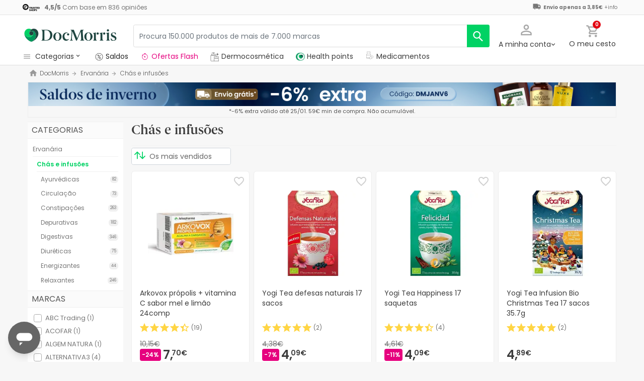

--- FILE ---
content_type: text/html; charset=UTF-8
request_url: https://www.docmorris.pt/pt/chas-e-infusoes/c-1620
body_size: 84466
content:
<!DOCTYPE html>
<html lang="pt">
<head>
    <script>
        if (window.location.protocol === 'https:' && !1) {
            var meta = document.createElement('meta');
            meta.httpEquiv = 'Content-Security-Policy';
            meta.content = 'upgrade-insecure-requests';
            document.head.appendChild(meta);
        }
    </script>
    <meta charset="UTF-8"/>
    <meta name="viewport" content="initial-scale=1.0, maximum-scale=1.0, minimum-scale=1.0, user-scalable=no, width=device-width">

    <title>Chás e infusões: comprar online ao melhor preço | DocMorris PT</title>
        <script>
    window.dataLayer = window.dataLayer || [];
    dataLayer.push({
        'language': "pt",
        'locale': "pt_PT",
        'country': "PT",
        'pageType': "subcategory",
        'universal': true
    });

      function getDisplayMediaQuery() {
          const MOBILE_BREAKPOINT = '(max-width: 767px)';
          const TABLET_BREAKPOINT = '(min-width: 768px) and (max-width: 991px)';

          if (window.matchMedia && window.matchMedia(MOBILE_BREAKPOINT).matches) {
              return 'mobile';
          }
          if (window.matchMedia && window.matchMedia(TABLET_BREAKPOINT).matches) {
              return 'tablet';
          }
          return 'desktop';
      }

    function getCookie(cookieName) {
        const startsWithCookieName = (cookie) => cookie.trim().startsWith(`${cookieName}=`);
        const extractCookies = (cookies) => decodeURIComponent(cookies).split(';');
        const getValue = (cookie) => cookie ? cookie.substring(cookie.indexOf('=') + 1) : '';

        return getValue(extractCookies(document.cookie).find(startsWithCookieName));
    }

    function getUserIdFromCookie() {
        let userId = 0;

        const nvUid = getCookie('nv_uid');
        const pfUid = getCookie('pf_uid');

        if (nvUid && nvUid != 0 && nvUid != 'null') {
            userId = nvUid;
        } else if (pfUid && pfUid != 0) {
            userId = pfUid;
        }

        return userId;
    }

    function getNavigationType() {
        const { userAgent } = window.navigator;

        if (userAgent.includes('DocMorrisApp_iOS')) {
            return 'iosAppview';
        }

        if (userAgent.includes('DocMorrisApp_Android')) {
            return 'androidAppview';
        }

        return 'webview';
    }

    function getMd5Email() {
        let md5Email = null;
        const pfEmail = getCookie('pf_email');

        if (pfEmail && pfEmail !== '' && pfEmail !== 0 && pfEmail !== '0') {
            md5Email = pfEmail;
        }

        return md5Email;
    }

    dataLayer.push({
        'userId': getUserIdFromCookie(),
        'md5Email': getMd5Email(),
        'device': getDisplayMediaQuery(),
        'navigationType': getNavigationType()
    });
</script>


    <script>
        function CMPReady() {
            function handleCookieStatus(s){
                const value = !s.checkShowLayer().showWelcome
                document.cookie = `CMPAlertBoxClosed=${value}; path=/; domain=${getCookieDomainFromUrl()}`;
            };

            window.__cmp(
                "addEventListener",
                [
                    "consent",
                    function cmpConsentEvent(e, s) {
                        window.OptanonWrapper();

                        handleCookieStatus(s);
                    },
                    false,
                ],
                null
            );

            window.__cmp(
                "addEventListener",
                [
                    "settings",
                    function (e, s) {
                        
                    },
                    false,
                ],
                null
            );

            window.__cmp(
                "addEventListener",
                [
                    "consentscreen",
                    () => {
                                            },
                    false,
                ],
                null
            );
        }
    </script>

        
<script 
        async
        src="https://cdn.consentmanager.net/delivery/js/semiautomatic.min.js"
        data-cmp-ab="1"
        data-cmp-cdid="377d2945b2109"
        data-cmp-host="c.delivery.consentmanager.net"
        data-cmp-cdn="cdn.consentmanager.net"
        data-cmp-codesrc="0"
        onload="CMPReady()">
</script>
            <!-- Google Tag Manager -->
        <script>(function(w,d,s,l,i){w[l]=w[l]||[];w[l].push({'gtm.start':
                    new Date().getTime(),event:'gtm.js'});var f=d.getElementsByTagName(s)[0],
                j=d.createElement(s),dl=l!='dataLayer'?'&l='+l:'';j.async=true;j.src=
                '//www.googletagmanager.com/gtm.js?id='+i+dl;f.parentNode.insertBefore(j,f);
            })(window,document,'script','dataLayer','GTM-RQ3X');</script>
        <!-- End Google Tag Manager -->
    
                <meta name="robots" content="index,follow">
                    <link rel="canonical" href="https://www.docmorris.pt/pt/chas-e-infusoes/c-1620">
                                                <link rel="alternate" href="https://www.promofarma.com/en/teas-and-infusions/c-1620" hreflang="x-default"/>
                            <link rel="alternate" href="https://www.promofarma.com/da/te-og-infusioner/c-1620" hreflang="da"/>
                            <link rel="alternate" href="https://www.promofarma.com/de/tees-und-kraeutertees/c-1620" hreflang="de"/>
                            <link rel="alternate" href="https://www.promofarma.com/en/teas-and-infusions/c-1620" hreflang="en"/>
                            <link rel="alternate" href="https://www.promofarma.com/herbolario/tes-e-infusiones" hreflang="es"/>
                            <link rel="alternate" href="https://www.docmorris.fr/fr/thes-et-infusions/c-1620" hreflang="fr"/>
                            <link rel="alternate" href="https://www.promofarma.com/it/te-e-tisane/c-1620" hreflang="it"/>
                            <link rel="alternate" href="https://www.promofarma.com/nl/thee-en-infusies/c-1620" hreflang="nl"/>
                            <link rel="alternate" href="https://www.promofarma.com/pl/herbaty-i-napary/c-1620" hreflang="pl"/>
                            <link rel="alternate" href="https://www.docmorris.pt/pt/chas-e-infusoes/c-1620" hreflang="pt"/>
                        
                            <meta name="description" content="As melhores ofertas para Leite de soja. Encontre o melhor preço em Leite de soja  e compre online direto de farmácias.">
                <meta name="apple-mobile-web-app-capable" content="yes"/>
    <meta name="apple-mobile-web-app-status-bar-style" content="black"/>
    <meta name="HandheldFriendly" content="True"/>
    <meta name="apple-touch-fullscreen" content="yes"/>

        <meta name="apple-itunes-app" content="app-id=1583778131">

            <link rel="shortcut icon" href="https://www.docmorris.pt/dist/images/favicon.ico?08f36cad" type="image/x-icon"/>
        <link rel="apple-touch-icon-precomposed" href="https://www.docmorris.pt/dist/images/touch-icon-iphone-114.png?08f36cad"/>
        <link rel="apple-touch-icon" sizes="57x57" href="https://www.docmorris.pt/dist/images/touch-icon-iphone-57.png?08f36cad"/>
        <link rel="apple-touch-icon" sizes="114x114" href="https://www.docmorris.pt/dist/images/touch-icon-iphone-114.png?08f36cad"/>
        <link rel="apple-touch-icon" sizes="72x72" href="https://www.docmorris.pt/dist/images/touch-icon-ipad-72.png?08f36cad"/>
        <link rel="apple-touch-icon" sizes="144x144" href="https://www.docmorris.pt/dist/images/touch-icon-ipad-144.png?08f36cad"/>
    
                    <link rel="prev" href="https://www.docmorris.pt/pt/chas-e-infusoes/c-1620"/>
                <link rel="next" href="https://www.docmorris.pt/pt/chas-e-infusoes/c-1620?page=2"/>
    
                        <link as="image" rel="preload" href="https://statics.docmorris.pt/static/promofarma/prod/product_images/mpdl/X7YG0_pt_PT_0.jpeg" >
                <link as="font" rel="preload" href="https://www.docmorris.pt/dist/font-sources/docmorris/DocMorris-Regular.woff2" type="font/woff2" crossorigin>
        <link as="font" rel="preload" href="https://www.docmorris.pt/dist/font-sources/poppins/Poppins-Light.woff2" type="font/woff2" crossorigin>
        <link as="font" rel="preload" href="https://www.docmorris.pt/dist/font-sources/poppins/Poppins-Regular.woff2" type="font/woff2" crossorigin>
        <link as="font" rel="preload" href="https://www.docmorris.pt/dist/font-sources/poppins/Poppins-SemiBold.woff2" type="font/woff2" crossorigin>
        <link as="font" rel="preload" href="https://www.docmorris.pt/dist/font-sources/poppins/Poppins-Bold.woff2" type="font/woff2" crossorigin>
    
            <link rel="preconnect" href="//fci4.docmorris.pt">
<link rel="preconnect" href="//cdn.consentmanager.net" crossorigin>
<link rel="preconnect" href="//try.abtasty.com" crossorigin>
<link rel="preconnect" href="//ariane.abtasty.com" crossorigin>
<link rel="preconnect" href="//www.datadoghq-browser-agent.com" crossorigin>
<link rel="preconnect" href="//www.googletagmanager.com" crossorigin>

    
            <script>
        (function(h,o,u,n,d) {
            h=h[d]=h[d]||{q:[],onReady:function(c){h.q.push(c)}}
            d=o.createElement(u);d.async=1;d.src=n
            n=o.getElementsByTagName(u)[0];n.parentNode.insertBefore(d,n)
        })(window,document,'script','https://www.datadoghq-browser-agent.com/datadog-rum-v4.js','DD_RUM')
        DD_RUM.onReady(function() {
            DD_RUM.init({
                clientToken: 'pub4dc46766d8d93658dabbf297f415ddfc',
                applicationId: '72cf8457-81e3-4c45-8390-c9c4685a62c7',
                site: 'datadoghq.eu',
                service: 'www.docmorris.pt',
                sampleRate: 0.5,
                replaySampleRate: 0,
                trackInteractions: false,
            })
        })
    </script>
        <script>
    (function (i, s, o, g, r, a, m) {
        i[r] = i[r] || [], i["abtiming"] = 1 * new Date();
        a = s.createElement(o),
            m = s.getElementsByTagName(o)[0]; a.async = 1; a.src = g; m.parentNode.insertBefore(a, m)
    })(window, document, "script", "//try.abtasty.com/66279462bb95c3601c12daf52c9db3e0.js", "_abtasty");
</script>
        <link rel="stylesheet" href="https://www.docmorris.pt/dist/assets/1769002764909/productSearchPage.css"/>
</head>
<body id="search-in-category"
      data-allow-otc="true"
      data-locale="pt"
      data-user_locale="pt"
      data-localization_slug="pt"
      data-country="PT"
      data-user_country="PT"
      data-currency="EUR"
      data-user_currency="EUR"
      data-shipping_available="1"
      data-checkout_locale="pt_PT"
      data-campaign = ""
      class="  dm-pt ">

    <!-- Google Tag Manager (noscript) -->
    <noscript><iframe src="//www.googletagmanager.com/ns.html?id=GTM-RQ3X"
                      height="0" width="0" style="display:none;visibility:hidden"></iframe></noscript>
    <!-- End Google Tag Manager (noscript) -->

        
    <div id="wrapper">
                  <div id="ToastWrapper"></div>
        
                    



<header id="header" class="navbar-nav navbar-default navbar-pf">
    <div class="sticky-header">
        <div class="topbar-header box-softwhite pf-color-darkgray text-center canvas-padding is-hiddenInSeachMobile">
            

<div class="row no-gutters content align-items-justify h-100">

            <div class="col text-left js-my-order-status-bar d-none">
            <a href="/pt/account/index" class="align-middle">
                <i class="pficon-product-send i-size-16"></i>
                <span class="fsize-10 mx-1">Estado do meu pedido</span>
            </a>
        </div>
    
        <div class="col text-left js-verified-opinions-header " data-qa-ta="verifiedOpinionsHeader" >
                        <a href="https://www.docmorris.pt/pt/opiniones" class="align-middle" data-qa-ta="linkVerifiedOpinionsHeader">
                        <img
                alt="Trusted Shops"
                src="https://www.docmorris.pt/dist/images/logos/trusted_shops_logo_header.png?08f36cad"
                srcset="https://www.docmorris.pt/dist/images/logos/trusted_shops_logo_header.png?08f36cad 1x, https://www.docmorris.pt/dist/images/logos/trusted_shops_logo_header@2x.png?08f36cad 2x"
                height="14"
        />

                    <span class="TextCaption Text--lowEmphasis ml-1">
                <span class="mr-1">
                    <strong><span itemprop="ratingValue" data-qa-ta="ratingValueHeader">4,5</span>/<span itemprop="bestRating" data-qa-ta="bestRatingHeader">5</span></strong>
                        Com base em <span itemprop="reviewCount">836</span> opiniões
                </span>
            </span>
            </a>
            </div>

      

                                       
            <div id="shipping-cost-header-bar" class="col-auto d-none d-lg-block px-2">
                <i class="pficon-van i-size-18"></i>

                    <span class="shipping-cost-text fsize-10">

                        <strong>Envio apenas a 3,85€</strong>
                        <span type="button" class="info-tooltip fsize-10" >
                            +info
                            <span class="info-tooltip-text" role="tooltip">Válido apenas para vendedores sediados em Espanha e Portugal.</span>
                        </span>
                    </span>
            </div>
            
     </div>
        </div>
        <div class="main-header container-fluid canvas-padding">
            <div class="row no-gutters align-items-center">
                                    <div class="col-auto d-lg-none pl-4 pl-lg-0 is-hiddenInSeachMobile">
                        <button type="button" class="app-menu-button btn btn-link navbar-toggler collapsed" data-qa-ta="menuWebMobile">
                            <span class="WrapperSvg WrapperSvg-size24 border rounded-top rounded-bottom WrapperSvg-colorNeutral300 p-1 WrapperSvg-colorDarkgray--large" data-icon="menu">
                              <svg width="24" height="24" viewBox="0 0 24 24" fill="none" xmlns="http://www.w3.org/2000/svg">
<g clip-path="url(#clip0_2470_2767)">
<path d="M3 18H21V16H3V18ZM3 13H21V11H3V13ZM3 6V8H21V6H3Z" fill="#A8A8A8"/>
</g>
<defs>
<clipPath id="clip0_2470_2767">
<rect width="24" height="24" rx="4" fill="white"/>
</clipPath>
</defs>
</svg>

                            </span>
                            <span class="WrapperSvg WrapperSvg-size24 border rounded-top rounded-bottom p-1 WrapperSvg-colorNeutral300 WrapperSvg-colorDarkgray--large" data-icon="closed" style="display: none">
                              <svg xmlns="http://www.w3.org/2000/svg" viewBox="0 0 24 24"><path d="M0 0h24v24H0z" fill="none"/><path d="M22 4l-2-2-8 8-8-8-2 2 8 8-8 8 2 2 8-8 8 8 2-2-8-8z"/></svg>
                            </span>
                        </button>
                    </div>
                                <div class="col col-lg-auto is-hiddenInSeachMobile">
                        <div class="brand-area">
    <a class="navbar-brand dm-logo" href="https://www.docmorris.pt" title="DocMorris"></a>
</div>                </div>
                <div class="order-lg-last col-auto pr-4 pr-lg-0 is-hiddenInSeachMobile">
                    <div class="tools">
                        <div class="row no-gutters">
                            <div class="col-auto d-lg-none">
                                <button class="btn btn-link js-chatbotBtn" aria-haspopup="true" aria-label="Chat">
                                    <span class="WrapperSvg WrapperSvg-size28 WrapperSvg-colorNeutral300 WrapperSvg-colorDarkgray--large">
                                      <svg width="32" height="32" viewBox="0 0 32 32" fill="none" xmlns="http://www.w3.org/2000/svg">
<g clip-path="url(#clip0_2432_5117)">
<path d="M14.6666 23.9998H17.3333V21.3332H14.6666V23.9998ZM16 2.6665C8.63996 2.6665 2.66663 8.63984 2.66663 15.9998C2.66663 23.3598 8.63996 29.3332 16 29.3332C23.36 29.3332 29.3333 23.3598 29.3333 15.9998C29.3333 8.63984 23.36 2.6665 16 2.6665ZM16 26.6665C10.12 26.6665 5.33329 21.8798 5.33329 15.9998C5.33329 10.1198 10.12 5.33317 16 5.33317C21.88 5.33317 26.6666 10.1198 26.6666 15.9998C26.6666 21.8798 21.88 26.6665 16 26.6665ZM16 7.99984C13.0533 7.99984 10.6666 10.3865 10.6666 13.3332H13.3333C13.3333 11.8665 14.5333 10.6665 16 10.6665C17.4666 10.6665 18.6666 11.8665 18.6666 13.3332C18.6666 15.9998 14.6666 15.6665 14.6666 19.9998H17.3333C17.3333 16.9998 21.3333 16.6665 21.3333 13.3332C21.3333 10.3865 18.9466 7.99984 16 7.99984Z"/>
</g>
<defs>
<clipPath id="clip0_2432_5117">
<rect width="32" height="32" fill="white"/>
</clipPath>
</defs>
</svg>

                                    </span>
                                </button>
                            </div>
                            <div class="col-auto">
                                <div class="flex-row align-items-center justify-content-end session-loggedout">
    <div class="dropdown mx-md-1">
        <button id="dropdown-loggedout" class="btn btn-link dropdown-toggle dropdown-toggle-icon" role="button"
                data-toggle="dropdown" aria-haspopup="true" aria-expanded="false" aria-label="user account" data-qa-ta="loggedOut">
            <span class="WrapperSvg WrapperSvg-colorNeutral300" data-icon="user-outline">
                 <svg fill="none" height="27" viewBox="0 0 22 22" width="22" xmlns="http://www.w3.org/2000/svg"><path d="m11 2.86671c1.5467 0 2.8 1.25333 2.8 2.8 0 1.54666-1.2533 2.8-2.8 2.8-1.54666 0-2.79999-1.25334-2.79999-2.8 0-1.54667 1.25333-2.8 2.79999-2.8zm0 11.99999c3.96 0 8.1333 1.9467 8.1333 2.8v1.4667h-16.26662v-1.4667c0-.8533 4.17333-2.8 8.13332-2.8zm0-14.533326c-2.94666 0-5.33332 2.386666-5.33332 5.333336 0 2.94666 2.38666 5.33329 5.33332 5.33329 2.9467 0 5.3333-2.38663 5.3333-5.33329 0-2.94667-2.3866-5.333336-5.3333-5.333336zm0 12.000026c-3.55999 0-10.666656 1.7866-10.666656 5.3333v4h21.333356v-4c0-3.5467-7.1067-5.3333-10.6667-5.3333z"/></svg>
            </span>
            <span class="TextContent--small text d-none d-lg-block">A minha conta</span>
        </button>
        <div class="dropdown-menu dropdown-menu-right p-4 text-center" aria-labelledby="dropdown-loggedout">
            <i class="dropdown-closer pficon-close i-size-15 js-dropdown-closer d-none" data-qa-ta="closerLoggedOutDropdown"></i>

            <div class="my-2">
                <div class="mt-2 mb-5">
                    <p><strong>Login para uma melhor experiência</strong></p>
                    <a href="https://www.docmorris.pt/pt/login" class="Button Button--primary Button--small Button--fullwidth text-nowrap font-weight-bold js-loginBtn" data-qa-ta="topbarLoginAccess">
                        Iniciar sessão
                    </a>
                </div>
                <hr>
                <div class="mt-4 mb-1">
                    <p><strong>É a sua primeira compra?</strong></p>
                    <a href="https://www.docmorris.pt/pt/login" class="Button Button--secondary Button--small Button--fullwidth js-signupBtn" data-qa-ta="topbarSignupAccess">
                                                <span>Crie uma conta com 10€</span>
                    </a>
                </div>
            </div>
        </div>
    </div>
</div>
<div class="flex-row align-items-center justify-content-end session-loggedin" style="display:none!important">
    <div class="dropdown mx-md-1">
        <button href="#" id="dropdown-account" class="btn btn-link dropdown-toggle dropdown-toggle-icon" role="button"
            data-toggle="dropdown" aria-haspopup="true" data-qa-ta="loggedOut" aria-expanded="false" aria-label="user account">
            <span class="WrapperSvg WrapperSvg-colorNeutral300" data-icon="user-outline">
                 <svg fill="none" height="27" viewBox="0 0 22 22" width="22" xmlns="http://www.w3.org/2000/svg"><path d="m11 2.86671c1.5467 0 2.8 1.25333 2.8 2.8 0 1.54666-1.2533 2.8-2.8 2.8-1.54666 0-2.79999-1.25334-2.79999-2.8 0-1.54667 1.25333-2.8 2.79999-2.8zm0 11.99999c3.96 0 8.1333 1.9467 8.1333 2.8v1.4667h-16.26662v-1.4667c0-.8533 4.17333-2.8 8.13332-2.8zm0-14.533326c-2.94666 0-5.33332 2.386666-5.33332 5.333336 0 2.94666 2.38666 5.33329 5.33332 5.33329 2.9467 0 5.3333-2.38663 5.3333-5.33329 0-2.94667-2.3866-5.333336-5.3333-5.333336zm0 12.000026c-3.55999 0-10.666656 1.7866-10.666656 5.3333v4h21.333356v-4c0-3.5467-7.1067-5.3333-10.6667-5.3333z"/></svg>
            </span>
            <span class="text d-none d-lg-block">
            <span id="user-name" class="TextContent--small text-user-name text-truncate" data-qa-ta="nvName"></span>
        </span>
        </button>
        <div id="account-menu" class="dropdown-menu dropdown-menu-right"
            aria-labelledby="dropdown-account">

            <div class="Tiers-level-indicator">
                <div class="TiersEmpty">
    <div class="TiersEmpty-header"></div>
    <div class="TiersEmpty-progressbar">
        <div class="TiersEmpty-progressbar-small"></div>
        <div class="TiersEmpty-progressbar-medium"></div>
        <div class="TiersEmpty-progressbar-small"></div>
    </div>
</div>                <div class="TiersAndPointsSummary d-none">
                    <a class="SummaryBox" href="https://www.docmorris.pt/pt/user/wallet" data-qa-ta="myHealthPoints">
                        <div class="SummaryBox-inner">
                            <img src="/dist/images/svg/health-points-icon.svg" height="24" width="24" class="SummaryBox-logo">
                            <div class="Text--highEmphasis AmountPoints" id="user-points-html">
                                <svg version="1.1" id="L4" xmlns="http://www.w3.org/2000/svg" xmlns:xlink="http://www.w3.org/1999/xlink" viewBox="0 0 52 12" enable-background="new 0 0 0 0" xml:space="preserve">
  <circle fill="currentColor" stroke="none" cx="6" cy="6" r="6">
    <animate
      attributeName="opacity"
      dur="1s"
      values="0;1;0"
      repeatCount="indefinite"
      begin="0.1"/>    
  </circle>
  <circle fill="currentColor" stroke="none" cx="26" cy="6" r="6">
    <animate
      attributeName="opacity"
      dur="1s"
      values="0;1;0"
      repeatCount="indefinite" 
      begin="0.2"/>       
  </circle>
  <circle fill="currentColor" stroke="none" cx="46" cy="6" r="6">
    <animate
      attributeName="opacity"
      dur="1s"
      values="0;1;0"
      repeatCount="indefinite" 
      begin="0.3"/>     
  </circle>
</svg>
                            </div>
                            Health points
                        </div>
                        <dd class="MonetaryValue TextContent--medium Text--highEmphasis" id="user-amount-html">
                            <svg version="1.1" id="L4" xmlns="http://www.w3.org/2000/svg" xmlns:xlink="http://www.w3.org/1999/xlink" viewBox="0 0 52 12" enable-background="new 0 0 0 0" xml:space="preserve">
  <circle fill="currentColor" stroke="none" cx="6" cy="6" r="6">
    <animate
      attributeName="opacity"
      dur="1s"
      values="0;1;0"
      repeatCount="indefinite"
      begin="0.1"/>    
  </circle>
  <circle fill="currentColor" stroke="none" cx="26" cy="6" r="6">
    <animate
      attributeName="opacity"
      dur="1s"
      values="0;1;0"
      repeatCount="indefinite" 
      begin="0.2"/>       
  </circle>
  <circle fill="currentColor" stroke="none" cx="46" cy="6" r="6">
    <animate
      attributeName="opacity"
      dur="1s"
      values="0;1;0"
      repeatCount="indefinite" 
      begin="0.3"/>     
  </circle>
</svg>
                        </dd>
                    </a>
                    <div className="d-flex justify-content-evenly align-items-center flex-row">
                        <div class="Progressbar-tiers d-flex flex-row justify-content-between">
  <div class="d-flex Progressbar-tiers-currentLevel">Escalão<span class="Progressbar-tiers-currentLevel-number"></span></div>
  
  <div class="Progressbar-tiers-background"> 
    <div class="Progressbar-tiers-progress"></div>
    <div class="Progressbar-tiers-circle-container">
        <div class="Progressbar-tiers-circle"></div>
        <div class="Progressbar-tiers-circle"></div>
        <div class="Progressbar-tiers-circle"></div>
        <div class="Progressbar-tiers-circle"></div>
        <div class="Progressbar-tiers-circle"></div>
    </div>
  </div>
 
  <div class="d-flex flex-row Progressbar-tiers-nextLevel">
    <i class="pficon-padlock i-size-15"></i>
    Escalão<span class="Progressbar-tiers-nextLevel-number"></span>
  </div>
</div>                    </div>
                </div>

            </div>
            <a class="dropdown-item" href="https://www.docmorris.pt/pt/account/index"
            data-qa-ta="topbarDropdownIndex">As minhas compras</a>
            <a class="dropdown-item" href="https://www.docmorris.pt/pt/account/purchased-products"
               data-qa-ta="topbarDropdownPurchaseAgain">Comprar novamente</a>
                        <a class="dropdown-item" href="https://www.docmorris.pt/pt/account/favorites"
            data-qa-ta="topbarDropdownFavorites">Os meus favoritos</a>
                        <a class="dropdown-item" href="https://www.docmorris.pt/pt/account/profile"
            data-qa-ta="topbarDropdownProfile">Os meus dados pessoais</a>
            <a class="dropdown-item" href="https://www.docmorris.pt/pt/account/emails"
            data-qa-ta="topbarDropdownEmails">Preferências da newsletter</a>
            <a class="dropdown-item" href="https://www.docmorris.pt/pt/addresses"
            data-qa-ta="topbarDropdownAddresses">Os meus endereços</a>
            <a class="dropdown-item" href="https://www.docmorris.pt/pt/account/cards"
            data-qa-ta="topbarDropdownCards">Meus métodos de pagamento</a>
            <a class="dropdown-item" href="https://www.docmorris.pt/pt/account/rewards"
            data-qa-ta="topbarDropdownReward">Os meus cheques-prenda</a>
                        <a class="dropdown-item" href="https://www.docmorris.pt/pt/user/wallet"
                data-qa-ta="topbarDropdownWallet"> Health points</a>
                        <a class="dropdown-item item-logout py-2 border-top" href="https://www.docmorris.pt/pt/logout"
                data-qa-ta="topbarDropdownLogout">
                <i class="pficon-power mr-1"></i> Sair
            </a>
        </div>
    </div>
</div>
                            </div>
                            <div class="col-auto">
                                <button
                                  id="user-cart"
                                  class="btn btn-link"
                                  role="button"
                                  data-qa-ta="topbarCartComprar"
                                >
                                    <div class="iconbadge-box" data-qa-ta="cartOpenButton">
                                        <span class="WrapperSvg WrapperSvg-size24 WrapperSvg-colorNeutral300" aria-hidden="true" data-icon="cart">
                                          <svg width="27" height="28" viewBox="0 0 27 28" fill="none" xmlns="http://www.w3.org/2000/svg">
<path d="M19.7333 15.3333C20.7333 15.3333 21.6133 14.7866 22.0667 13.96L26.84 5.30663C27.3333 4.42663 26.6933 3.33329 25.68 3.33329H5.94668L4.69334 0.666626H0.333344V3.33329H3.00001L7.80001 13.4533L6.00001 16.7066C5.02668 18.4933 6.30668 20.6666 8.33334 20.6666H24.3333V18H8.33334L9.80001 15.3333H19.7333ZM7.21334 5.99996H23.4133L19.7333 12.6666H10.3733L7.21334 5.99996ZM8.33334 22C6.86668 22 5.68001 23.2 5.68001 24.6666C5.68001 26.1333 6.86668 27.3333 8.33334 27.3333C9.80001 27.3333 11 26.1333 11 24.6666C11 23.2 9.80001 22 8.33334 22ZM21.6667 22C20.2 22 19.0133 23.2 19.0133 24.6666C19.0133 26.1333 20.2 27.3333 21.6667 27.3333C23.1333 27.3333 24.3333 26.1333 24.3333 24.6666C24.3333 23.2 23.1333 22 21.6667 22Z"/>
</svg>

                                        </span>  
                                        <span id="cart-item-counter" class="badge badge-pill badge-danger"></span>
                                    </div>
                                    <span class="TextContent--small d-none d-lg-block">O meu cesto</span>
                                </button>
                            </div>
                        </div>
                    </div>
                </div>
                <div class="col-lg">
                    <form id="search-bar" autocomplete="off" action="/pt/search">
    <div class="row no-gutters align-items-center RowSearchBar">
        <div class="col-auto is-visibleInSearchMobile">
            <button class="CloseSearchMode btn btn-link ml-1 js-closeSearchMode" type="button">
                <span class="WrapperSvg WrapperSvg-size24 WrapperSvg-colorNeutral300" aria-hidden="true" data-icon="cart">
                    <svg xmlns="http://www.w3.org/2000/svg" viewBox="0 0 24 24"><path d="M0,0H24V24H0Z" fill="none"/><path d="M12,22l1.76-1.76-7-7H22v-2.5H6.79l7-7L12,2,2,12Z"/></svg>

                </span> 
            </button>
        </div>
        <div id="search-bar-input-group" class="col searchbar input-group px-4 px-lg-0">
                                        
            <input id="search-bar-input" type="text" class="TextContent--small Text--lowEmphasis form-control text-truncate border" placeholder="Procura 150.000 produtos de mais de 7.000 marcas"
                    value="" name="q" data-qa-ta="topbarSearchInputText"
                    maxlength="75">
                        
            <div class="input-group-append WrapperSearchButtons">
                <button class="TextButton px-3 py-2 ClearSearchText js-clearSearch" type="button" data-qa-ta="clearSearch" style="display:none;" aria-hidden="true">
                    <span class="WrapperSvg WrapperSvg-size10 WrapperSvg-colorNeutral300" data-icon="close">
                        <svg xmlns="http://www.w3.org/2000/svg" viewBox="0 0 24 24"><path d="M0 0h24v24H0z" fill="none"/><path d="M22 4l-2-2-8 8-8-8-2 2 8 8-8 8 2 2 8-8 8 8 2-2-8-8z"/></svg>
                    </span>
                </button>
                <button id="search-button" name="search_button" type="submit" class="btn btn-light py-0" data-qa-ta="topbarSearchButton" aria-label="search">
                    <span class="js-search-icon-cta">
                        <span class="WrapperSvg WrapperSvg-size24 WrapperSvg-colorWhite" data-icon="search">
                        <svg xmlns="http://www.w3.org/2000/svg" viewBox="0 0 24 24"><path d="M0 0h24v24H0z" fill="none"/><path d="M21.24 20.07l-5.81-5.81a7.45 7.45 0 10-1.73 1.47l5.94 5.94a1.13 1.13 0 001.6-1.6zM4.52 9.41a5.32 5.32 0 115.32 5.32 5.32 5.32 0 01-5.32-5.32z"/></svg>
                        </span>
                    </span>
                </button>
            </div>
        </div>
    </div>
    
    <div id="top-trends-vue"></div>
</form>
                </div>
            </div>
        </div>
        <div class="d-flex align-items-baseline">
                            <div id="hover-menu-area" class="d-block d-lg-inline-block canvas-padding pr-xl-6" data-qa-ta="hoverMenuArea">
                    <div class="menu-toggler d-none d-lg-block" name="menu-desktop-toggler">
                        <span class="WrapperSvg WrapperSvg-size17 mr-1">
                        <svg width="24" height="24" viewBox="0 0 24 24" fill="none" xmlns="http://www.w3.org/2000/svg">
<g clip-path="url(#clip0_2470_2767)">
<path d="M3 18H21V16H3V18ZM3 13H21V11H3V13ZM3 6V8H21V6H3Z" fill="#A8A8A8"/>
</g>
<defs>
<clipPath id="clip0_2470_2767">
<rect width="24" height="24" rx="4" fill="white"/>
</clipPath>
</defs>
</svg>

                        </span>
                        <span class="TextContent--small text text-capitalize-first">categorias<i class="pficon-keyboard-arrow-down ml-1"></i></span>
                    </div>
                    
<div id="menu" class="navbar-collapse collapse align-items-stretch" data-qa-ta="dropDownMenu">
                    
    <ul id="categories-accordion" class="list-unstyled pf-accordion-multilink">
                    <li class="menu-item"> 
                <a class="menu-item-link menu-item-link-neutral_500 txtbox text-truncate text-decoration-none Menu_rebajas " href="https://www.docmorris.pt/pt/l/saude-beleza" data-qa-ta="firstSectionMenu">
                                    <img class="image image-color" src="https://statics.promofarma.com/static/promofarma/prod/cms/images/1qfj8buv5vd.png" alt="Saldos" />
                                    <span class="menu-item-text  
                    menu-item-text_neutral_500
                    font-weight-normal">Saldos</span>
                </a>
            </li>
                    <li class="menu-item"> 
                <a class="menu-item-link  txtbox text-truncate text-decoration-none Menu_Dermocosmetica_PT " href="https://www.docmorris.pt/pt/l/dermocosmetica" data-qa-ta="firstSectionMenu">
                                    <img class="image image-color" src="https://statics.promofarma.com/static/promofarma/prod/cms/images/vmwj6q0hdh.svg" alt="Dermocosmetica" />
                                    <span class="menu-item-text  
                    
                    font-weight-normal">Dermocosmetica</span>
                </a>
            </li>
        
                                                                                                                
                <li class="menu-item ">
                                        <div id="heading-collapse-0" class="accordion-heading">
                        <a class="menu-item-link txtbox text-truncate MedicamentsCategoryBtn" 
                            href="https://www.docmorris.pt/pt/medicamentos/c-1733"
                            data-qa-ta="categoryLink" 
                            data-text="Medicamentos"
                                                            data-datatest="header_catButton2"
                                                        >
                                                        <i class="pficon-medicines"></i>
                            <span class="item-name">Medicamentos</span>
                        </a>
                                            </div>
                                    </li>
                                                                                                                            
                <li class="menu-item accordion-group ">
                                        <div id="heading-collapse-1" class="accordion-heading">
                        <a class="menu-item-link txtbox text-truncate " 
                            href="https://www.docmorris.pt/pt/cosmetica/c-1"
                            data-qa-ta="categoryLink" 
                            data-text="Cosm&#x00E9;tica"
                                                        >
                                                        <i class="pficon-beauty"></i>
                            <span class="item-name">Cosmética</span>
                        </a>
                                                    <a class="accordion-toggle toggleicon collapsed d-lg-none" data-toggle="collapse" data-target="#menu-body-collapse-1" aria-expanded="true"
                               aria-controls="menu-body-collapse-1" data-qa-ta="displaySubcategories" data-text="Cosm&#x00E9;tica">
                                <span class="pf-color-green"></span>
                            </a>
                                            </div>
                                            <div id="menu-body-collapse-1" class="accordion-body collapse d-lg-none" aria-labelledby="heading-collapse-1" data-parent="#categories-accordion">
                            <div class="delimited-container">
                                <div class="row no-gutters">

                                                                                                                <div class="sbm-subcategories w-100">
                                            <ul class="list-unstyled">
                                                <li class="category-item level-0 text-left">
                                                    <a href="https://www.docmorris.pt/pt/cosmetica/c-1" rel="nofollow">Tudo cosmética</a>
                                                </li>
                                                                                                    <li class="category-item text-left">
                                                        <a href="https://www.docmorris.pt/pt/cosmetica-corporal/c-293" data-qa-ta="subCategory">Cosmética corporal</a>
                                                    </li>
                                                                                                    <li class="category-item text-left">
                                                        <a href="https://www.docmorris.pt/pt/facial/c-225" data-qa-ta="subCategory">Facial</a>
                                                    </li>
                                                                                                    <li class="category-item text-left">
                                                        <a href="https://www.docmorris.pt/pt/homem/c-303" data-qa-ta="subCategory">Homem</a>
                                                    </li>
                                                                                                    <li class="category-item text-left">
                                                        <a href="https://www.docmorris.pt/pt/labios/c-286" data-qa-ta="subCategory">Lábios</a>
                                                    </li>
                                                                                                    <li class="category-item text-left">
                                                        <a href="https://www.docmorris.pt/pt/olhos/c-283" data-qa-ta="subCategory">Olhos</a>
                                                    </li>
                                                                                                    <li class="category-item text-left">
                                                        <a href="https://www.docmorris.pt/pt/pescoco-e-decote/c-291" data-qa-ta="subCategory">Pescoço e decote</a>
                                                    </li>
                                                                                                    <li class="category-item text-left">
                                                        <a href="https://www.docmorris.pt/pt/protecao-solar/c-1542" data-qa-ta="subCategory">Proteção solar</a>
                                                    </li>
                                                                                            </ul>
                                        </div>
                                                                    </div>
                            </div>
                        </div>
                                    </li>
                                                                                                                            
                <li class="menu-item accordion-group ">
                                        <div id="heading-collapse-2" class="accordion-heading">
                        <a class="menu-item-link txtbox text-truncate " 
                            href="https://www.docmorris.pt/pt/saude/c-2"
                            data-qa-ta="categoryLink" 
                            data-text="Sa&#x00FA;de"
                                                        >
                                                        <i class="pficon-health"></i>
                            <span class="item-name">Saúde</span>
                        </a>
                                                    <a class="accordion-toggle toggleicon collapsed d-lg-none" data-toggle="collapse" data-target="#menu-body-collapse-2" aria-expanded="true"
                               aria-controls="menu-body-collapse-2" data-qa-ta="displaySubcategories" data-text="Sa&#x00FA;de">
                                <span class="pf-color-green"></span>
                            </a>
                                            </div>
                                            <div id="menu-body-collapse-2" class="accordion-body collapse d-lg-none" aria-labelledby="heading-collapse-2" data-parent="#categories-accordion">
                            <div class="delimited-container">
                                <div class="row no-gutters">

                                                                                                                <div class="sbm-subcategories w-100">
                                            <ul class="list-unstyled">
                                                <li class="category-item level-0 text-left">
                                                    <a href="https://www.docmorris.pt/pt/saude/c-2" rel="nofollow">Tudo saúde</a>
                                                </li>
                                                                                                    <li class="category-item text-left">
                                                        <a href="https://www.docmorris.pt/pt/aparelhos-de-medicao/c-537" data-qa-ta="subCategory">Aparelhos de medição</a>
                                                    </li>
                                                                                                    <li class="category-item text-left">
                                                        <a href="https://www.docmorris.pt/pt/aromaterapia/c-669" data-qa-ta="subCategory">Aromaterapia</a>
                                                    </li>
                                                                                                    <li class="category-item text-left">
                                                        <a href="https://www.docmorris.pt/pt/cuidado-circulatorio/c-456" data-qa-ta="subCategory">Cuidado circulatório</a>
                                                    </li>
                                                                                                    <li class="category-item text-left">
                                                        <a href="https://www.docmorris.pt/pt/cuidado-da-pele/c-472" data-qa-ta="subCategory">Cuidado da pele</a>
                                                    </li>
                                                                                                    <li class="category-item text-left">
                                                        <a href="https://www.docmorris.pt/pt/cuidado-digestivo/c-450" data-qa-ta="subCategory">Cuidado digestivo</a>
                                                    </li>
                                                                                                    <li class="category-item text-left">
                                                        <a href="https://www.docmorris.pt/pt/cuidado-muscular/c-476" data-qa-ta="subCategory">Cuidado muscular</a>
                                                    </li>
                                                                                                    <li class="category-item text-left">
                                                        <a href="https://www.docmorris.pt/pt/cuidado-respiratorio/c-463" data-qa-ta="subCategory">Cuidado respiratório</a>
                                                    </li>
                                                                                                    <li class="category-item text-left">
                                                        <a href="https://www.docmorris.pt/pt/cuidado-sistema-urinario/c-481" data-qa-ta="subCategory">Cuidado sistema urinário</a>
                                                    </li>
                                                                                                    <li class="category-item text-left">
                                                        <a href="https://www.docmorris.pt/pt/cuidado-osseo/c-479" data-qa-ta="subCategory">Cuidado ósseo</a>
                                                    </li>
                                                                                                    <li class="category-item text-left">
                                                        <a href="https://www.docmorris.pt/pt/desportos/c-1563" data-qa-ta="subCategory">Desportos</a>
                                                    </li>
                                                                                                    <li class="category-item text-left">
                                                        <a href="https://www.docmorris.pt/pt/estado-de-espirito/c-674" data-qa-ta="subCategory">Estado de espirito</a>
                                                    </li>
                                                                                                    <li class="category-item text-left">
                                                        <a href="https://www.docmorris.pt/pt/estojo/c-522" data-qa-ta="subCategory">Estojo</a>
                                                    </li>
                                                                                                    <li class="category-item text-left">
                                                        <a href="https://www.docmorris.pt/pt/infusoes/c-677" data-qa-ta="subCategory">Infusões</a>
                                                    </li>
                                                                                                    <li class="category-item text-left">
                                                        <a href="https://www.docmorris.pt/pt/ouvidos/c-497" data-qa-ta="subCategory">Ouvidos</a>
                                                    </li>
                                                                                                    <li class="category-item text-left">
                                                        <a href="https://www.docmorris.pt/pt/produtos-oncologicos/c-1590" data-qa-ta="subCategory">Produtos oncológicos</a>
                                                    </li>
                                                                                                    <li class="category-item text-left">
                                                        <a href="https://www.docmorris.pt/pt/saude-da-mulher/c-508" data-qa-ta="subCategory">Saúde da mulher</a>
                                                    </li>
                                                                                                    <li class="category-item text-left">
                                                        <a href="https://www.docmorris.pt/pt/saude-sexual/c-511" data-qa-ta="subCategory">Saúde sexual</a>
                                                    </li>
                                                                                                    <li class="category-item text-left">
                                                        <a href="https://www.docmorris.pt/pt/servicos/c-1437" data-qa-ta="subCategory">Serviços</a>
                                                    </li>
                                                                                                    <li class="category-item text-left">
                                                        <a href="https://www.docmorris.pt/pt/testes-e-analises/c-541" data-qa-ta="subCategory">Testes e análises</a>
                                                    </li>
                                                                                                    <li class="category-item text-left">
                                                        <a href="https://www.docmorris.pt/pt/vitaminas/c-500" data-qa-ta="subCategory">Vitaminas</a>
                                                    </li>
                                                                                            </ul>
                                        </div>
                                                                    </div>
                            </div>
                        </div>
                                    </li>
                                                                                                                            
                <li class="menu-item accordion-group ">
                                        <div id="heading-collapse-3" class="accordion-heading">
                        <a class="menu-item-link txtbox text-truncate " 
                            href="https://www.docmorris.pt/pt/higiene/c-3"
                            data-qa-ta="categoryLink" 
                            data-text="Higiene"
                                                        >
                                                        <i class="pficon-hygiene"></i>
                            <span class="item-name">Higiene</span>
                        </a>
                                                    <a class="accordion-toggle toggleicon collapsed d-lg-none" data-toggle="collapse" data-target="#menu-body-collapse-3" aria-expanded="true"
                               aria-controls="menu-body-collapse-3" data-qa-ta="displaySubcategories" data-text="Higiene">
                                <span class="pf-color-green"></span>
                            </a>
                                            </div>
                                            <div id="menu-body-collapse-3" class="accordion-body collapse d-lg-none" aria-labelledby="heading-collapse-3" data-parent="#categories-accordion">
                            <div class="delimited-container">
                                <div class="row no-gutters">

                                                                                                                <div class="sbm-subcategories w-100">
                                            <ul class="list-unstyled">
                                                <li class="category-item level-0 text-left">
                                                    <a href="https://www.docmorris.pt/pt/higiene/c-3" rel="nofollow">Tudo higiene</a>
                                                </li>
                                                                                                    <li class="category-item text-left">
                                                        <a href="https://www.docmorris.pt/pt/cabelo/c-345" data-qa-ta="subCategory">Cabelo</a>
                                                    </li>
                                                                                                    <li class="category-item text-left">
                                                        <a href="https://www.docmorris.pt/pt/corporal/c-321" data-qa-ta="subCategory">Corporal</a>
                                                    </li>
                                                                                                    <li class="category-item text-left">
                                                        <a href="https://www.docmorris.pt/pt/higiene-intima/c-439" data-qa-ta="subCategory">Higiene íntima</a>
                                                    </li>
                                                                                                    <li class="category-item text-left">
                                                        <a href="https://www.docmorris.pt/pt/maos-e-unhas/c-420" data-qa-ta="subCategory">Mãos e unhas</a>
                                                    </li>
                                                                                                    <li class="category-item text-left">
                                                        <a href="https://www.docmorris.pt/pt/oral/c-383" data-qa-ta="subCategory">Oral</a>
                                                    </li>
                                                                                                    <li class="category-item text-left">
                                                        <a href="https://www.docmorris.pt/pt/pes/c-428" data-qa-ta="subCategory">Pés</a>
                                                    </li>
                                                                                            </ul>
                                        </div>
                                                                    </div>
                            </div>
                        </div>
                                    </li>
                                                                                                                            
                <li class="menu-item accordion-group ">
                                        <div id="heading-collapse-4" class="accordion-heading">
                        <a class="menu-item-link txtbox text-truncate " 
                            href="https://www.docmorris.pt/pt/dietetica/c-4"
                            data-qa-ta="categoryLink" 
                            data-text="Diet&#x00E9;tica"
                                                        >
                                                        <i class="pficon-dietetics"></i>
                            <span class="item-name">Dietética</span>
                        </a>
                                                    <a class="accordion-toggle toggleicon collapsed d-lg-none" data-toggle="collapse" data-target="#menu-body-collapse-4" aria-expanded="true"
                               aria-controls="menu-body-collapse-4" data-qa-ta="displaySubcategories" data-text="Diet&#x00E9;tica">
                                <span class="pf-color-green"></span>
                            </a>
                                            </div>
                                            <div id="menu-body-collapse-4" class="accordion-body collapse d-lg-none" aria-labelledby="heading-collapse-4" data-parent="#categories-accordion">
                            <div class="delimited-container">
                                <div class="row no-gutters">

                                                                                                                <div class="sbm-subcategories w-100">
                                            <ul class="list-unstyled">
                                                <li class="category-item level-0 text-left">
                                                    <a href="https://www.docmorris.pt/pt/dietetica/c-4" rel="nofollow">Tudo dietética</a>
                                                </li>
                                                                                                    <li class="category-item text-left">
                                                        <a href="https://www.docmorris.pt/pt/emagrecer/c-550" data-qa-ta="subCategory">Emagrecer</a>
                                                    </li>
                                                                                                    <li class="category-item text-left">
                                                        <a href="https://www.docmorris.pt/pt/nutricosmetica/c-559" data-qa-ta="subCategory">Nutricosmética</a>
                                                    </li>
                                                                                                    <li class="category-item text-left">
                                                        <a href="https://www.docmorris.pt/pt/nutricao/c-545" data-qa-ta="subCategory">Nutrição</a>
                                                    </li>
                                                                                            </ul>
                                        </div>
                                                                    </div>
                            </div>
                        </div>
                                    </li>
                                                                                                                            
                <li class="menu-item accordion-group ">
                                        <div id="heading-collapse-5" class="accordion-heading">
                        <a class="menu-item-link txtbox text-truncate " 
                            href="https://www.docmorris.pt/pt/bebes/c-5"
                            data-qa-ta="categoryLink" 
                            data-text="Beb&#x00E9;s"
                                                        >
                                                        <i class="pficon-babies"></i>
                            <span class="item-name">Bebés</span>
                        </a>
                                                    <a class="accordion-toggle toggleicon collapsed d-lg-none" data-toggle="collapse" data-target="#menu-body-collapse-5" aria-expanded="true"
                               aria-controls="menu-body-collapse-5" data-qa-ta="displaySubcategories" data-text="Beb&#x00E9;s">
                                <span class="pf-color-green"></span>
                            </a>
                                            </div>
                                            <div id="menu-body-collapse-5" class="accordion-body collapse d-lg-none" aria-labelledby="heading-collapse-5" data-parent="#categories-accordion">
                            <div class="delimited-container">
                                <div class="row no-gutters">

                                                                                                                <div class="sbm-subcategories w-100">
                                            <ul class="list-unstyled">
                                                <li class="category-item level-0 text-left">
                                                    <a href="https://www.docmorris.pt/pt/bebes/c-5" rel="nofollow">Tudo bebés</a>
                                                </li>
                                                                                                    <li class="category-item text-left">
                                                        <a href="https://www.docmorris.pt/pt/acessorios-para-bebe/c-600" data-qa-ta="subCategory">Acessórios para bebé</a>
                                                    </li>
                                                                                                    <li class="category-item text-left">
                                                        <a href="https://www.docmorris.pt/pt/alimentacao-para-bebes/c-608" data-qa-ta="subCategory">Alimentação para bebés</a>
                                                    </li>
                                                                                                    <li class="category-item text-left">
                                                        <a href="https://www.docmorris.pt/pt/aparelhos-eletronicos/c-635" data-qa-ta="subCategory">Aparelhos eletrónicos</a>
                                                    </li>
                                                                                                    <li class="category-item text-left">
                                                        <a href="https://www.docmorris.pt/pt/cuidado-da-mae/c-623" data-qa-ta="subCategory">Cuidado da mãe</a>
                                                    </li>
                                                                                                    <li class="category-item text-left">
                                                        <a href="https://www.docmorris.pt/pt/cuidado-do-bebe/c-569" data-qa-ta="subCategory">Cuidado do bebé</a>
                                                    </li>
                                                                                                    <li class="category-item text-left">
                                                        <a href="https://www.docmorris.pt/pt/gravidez-e-pos-parto/c-567" data-qa-ta="subCategory">Gravidez e pós-parto</a>
                                                    </li>
                                                                                                    <li class="category-item text-left">
                                                        <a href="https://www.docmorris.pt/pt/infantil/c-640" data-qa-ta="subCategory">Infantil</a>
                                                    </li>
                                                                                            </ul>
                                        </div>
                                                                    </div>
                            </div>
                        </div>
                                    </li>
                                                                                                                            
                <li class="menu-item accordion-group ">
                                        <div id="heading-collapse-6" class="accordion-heading">
                        <a class="menu-item-link txtbox text-truncate " 
                            href="https://www.docmorris.pt/pt/otica/c-492"
                            data-qa-ta="categoryLink" 
                            data-text="&#x00D3;tica"
                                                        >
                                                        <i class="pficon-opticians"></i>
                            <span class="item-name">Ótica</span>
                        </a>
                                                    <a class="accordion-toggle toggleicon collapsed d-lg-none" data-toggle="collapse" data-target="#menu-body-collapse-6" aria-expanded="true"
                               aria-controls="menu-body-collapse-6" data-qa-ta="displaySubcategories" data-text="&#x00D3;tica">
                                <span class="pf-color-green"></span>
                            </a>
                                            </div>
                                            <div id="menu-body-collapse-6" class="accordion-body collapse d-lg-none" aria-labelledby="heading-collapse-6" data-parent="#categories-accordion">
                            <div class="delimited-container">
                                <div class="row no-gutters">

                                                                                                                <div class="sbm-subcategories w-100">
                                            <ul class="list-unstyled">
                                                <li class="category-item level-0 text-left">
                                                    <a href="https://www.docmorris.pt/pt/otica/c-492" rel="nofollow">Tudo ótica</a>
                                                </li>
                                                                                                    <li class="category-item text-left">
                                                        <a href="https://www.docmorris.pt/pt/adesivos/c-1572" data-qa-ta="subCategory">Adesivos</a>
                                                    </li>
                                                                                                    <li class="category-item text-left">
                                                        <a href="https://www.docmorris.pt/pt/comichao/c-1304" data-qa-ta="subCategory">Comichão</a>
                                                    </li>
                                                                                                    <li class="category-item text-left">
                                                        <a href="https://www.docmorris.pt/pt/hidratacao/c-682" data-qa-ta="subCategory">Hidratação</a>
                                                    </li>
                                                                                                    <li class="category-item text-left">
                                                        <a href="https://www.docmorris.pt/pt/higiene-ocular/c-493" data-qa-ta="subCategory">Higiene ocular</a>
                                                    </li>
                                                                                                    <li class="category-item text-left">
                                                        <a href="https://www.docmorris.pt/pt/lentes-de-contacto/c-494" data-qa-ta="subCategory">Lentes de contacto</a>
                                                    </li>
                                                                                                    <li class="category-item text-left">
                                                        <a href="https://www.docmorris.pt/pt/olhos-cansados/c-495" data-qa-ta="subCategory">Olhos cansados</a>
                                                    </li>
                                                                                                    <li class="category-item text-left">
                                                        <a href="https://www.docmorris.pt/pt/protetores-oculares/c-1601" data-qa-ta="subCategory">Protetores oculares</a>
                                                    </li>
                                                                                                    <li class="category-item text-left">
                                                        <a href="https://www.docmorris.pt/pt/oculos/c-496" data-qa-ta="subCategory">Óculos</a>
                                                    </li>
                                                                                            </ul>
                                        </div>
                                                                    </div>
                            </div>
                        </div>
                                    </li>
                                                                                                                            
                <li class="menu-item accordion-group ">
                                        <div id="heading-collapse-7" class="accordion-heading">
                        <a class="menu-item-link txtbox text-truncate " 
                            href="https://www.docmorris.pt/pt/ortopedia/c-483"
                            data-qa-ta="categoryLink" 
                            data-text="Ortopedia"
                                                        >
                                                        <i class="pficon-orthopedics"></i>
                            <span class="item-name">Ortopedia</span>
                        </a>
                                                    <a class="accordion-toggle toggleicon collapsed d-lg-none" data-toggle="collapse" data-target="#menu-body-collapse-7" aria-expanded="true"
                               aria-controls="menu-body-collapse-7" data-qa-ta="displaySubcategories" data-text="Ortopedia">
                                <span class="pf-color-green"></span>
                            </a>
                                            </div>
                                            <div id="menu-body-collapse-7" class="accordion-body collapse d-lg-none" aria-labelledby="heading-collapse-7" data-parent="#categories-accordion">
                            <div class="delimited-container">
                                <div class="row no-gutters">

                                                                                                                <div class="sbm-subcategories w-100">
                                            <ul class="list-unstyled">
                                                <li class="category-item level-0 text-left">
                                                    <a href="https://www.docmorris.pt/pt/ortopedia/c-483" rel="nofollow">Tudo ortopedia</a>
                                                </li>
                                                                                                    <li class="category-item text-left">
                                                        <a href="https://www.docmorris.pt/pt/ajudas-tecnicas/c-1386" data-qa-ta="subCategory">Ajudas técnicas</a>
                                                    </li>
                                                                                                    <li class="category-item text-left">
                                                        <a href="https://www.docmorris.pt/pt/aparelhos-eletronicos/c-490" data-qa-ta="subCategory">Aparelhos eletrónicos</a>
                                                    </li>
                                                                                                    <li class="category-item text-left">
                                                        <a href="https://www.docmorris.pt/pt/babetes-adultos/c-1306" data-qa-ta="subCategory">Babetes adultos</a>
                                                    </li>
                                                                                                    <li class="category-item text-left">
                                                        <a href="https://www.docmorris.pt/pt/bengalas/c-488" data-qa-ta="subCategory">Bengalas</a>
                                                    </li>
                                                                                                    <li class="category-item text-left">
                                                        <a href="https://www.docmorris.pt/pt/bolsas-frio-calor/c-814" data-qa-ta="subCategory">Bolsas frio-calor</a>
                                                    </li>
                                                                                                    <li class="category-item text-left">
                                                        <a href="https://www.docmorris.pt/pt/botijas-de-agua/c-806" data-qa-ta="subCategory">Botijas de água</a>
                                                    </li>
                                                                                                    <li class="category-item text-left">
                                                        <a href="https://www.docmorris.pt/pt/calcado/c-489" data-qa-ta="subCategory">Calçado</a>
                                                    </li>
                                                                                                    <li class="category-item text-left">
                                                        <a href="https://www.docmorris.pt/pt/colar-cervical/c-825" data-qa-ta="subCategory">Colar cervical</a>
                                                    </li>
                                                                                                    <li class="category-item text-left">
                                                        <a href="https://www.docmorris.pt/pt/corretor/c-1291" data-qa-ta="subCategory">Corretor</a>
                                                    </li>
                                                                                                    <li class="category-item text-left">
                                                        <a href="https://www.docmorris.pt/pt/estabilizador/c-888" data-qa-ta="subCategory">Estabilizador</a>
                                                    </li>
                                                                                                    <li class="category-item text-left">
                                                        <a href="https://www.docmorris.pt/pt/faixas/c-485" data-qa-ta="subCategory">Faixas</a>
                                                    </li>
                                                                                                    <li class="category-item text-left">
                                                        <a href="https://www.docmorris.pt/pt/lencos/c-1108" data-qa-ta="subCategory">Lenços</a>
                                                    </li>
                                                                                                    <li class="category-item text-left">
                                                        <a href="https://www.docmorris.pt/pt/luvas/c-987" data-qa-ta="subCategory">Luvas</a>
                                                    </li>
                                                                                                    <li class="category-item text-left">
                                                        <a href="https://www.docmorris.pt/pt/meia-curta/c-1166" data-qa-ta="subCategory">Meia curta</a>
                                                    </li>
                                                                                                    <li class="category-item text-left">
                                                        <a href="https://www.docmorris.pt/pt/meia-larga/c-1159" data-qa-ta="subCategory">Meia larga</a>
                                                    </li>
                                                                                                    <li class="category-item text-left">
                                                        <a href="https://www.docmorris.pt/pt/meias/c-484" data-qa-ta="subCategory">Meias</a>
                                                    </li>
                                                                                                    <li class="category-item text-left">
                                                        <a href="https://www.docmorris.pt/pt/meias/c-810" data-qa-ta="subCategory">Meias</a>
                                                    </li>
                                                                                                    <li class="category-item text-left">
                                                        <a href="https://www.docmorris.pt/pt/mobilidade/c-1425" data-qa-ta="subCategory">Mobilidade</a>
                                                    </li>
                                                                                                    <li class="category-item text-left">
                                                        <a href="https://www.docmorris.pt/pt/palmilhas/c-487" data-qa-ta="subCategory">Palmilhas</a>
                                                    </li>
                                                                                                    <li class="category-item text-left">
                                                        <a href="https://www.docmorris.pt/pt/produtos-antiescaras/c-772" data-qa-ta="subCategory">Produtos antiescaras</a>
                                                    </li>
                                                                                                    <li class="category-item text-left">
                                                        <a href="https://www.docmorris.pt/pt/produtos-de-saude/c-660" data-qa-ta="subCategory">Produtos de saúde</a>
                                                    </li>
                                                                                                    <li class="category-item text-left">
                                                        <a href="https://www.docmorris.pt/pt/pes/c-895" data-qa-ta="subCategory">Pés</a>
                                                    </li>
                                                                                                    <li class="category-item text-left">
                                                        <a href="https://www.docmorris.pt/pt/reabilitacao/c-491" data-qa-ta="subCategory">Reabilitação</a>
                                                    </li>
                                                                                                    <li class="category-item text-left">
                                                        <a href="https://www.docmorris.pt/pt/suportes-ortopedicos/c-486" data-qa-ta="subCategory">Suportes ortopédicos</a>
                                                    </li>
                                                                                                    <li class="category-item text-left">
                                                        <a href="https://www.docmorris.pt/pt/talas/c-1294" data-qa-ta="subCategory">Talas</a>
                                                    </li>
                                                                                                    <li class="category-item text-left">
                                                        <a href="https://www.docmorris.pt/pt/urinol/c-927" data-qa-ta="subCategory">Urinol</a>
                                                    </li>
                                                                                            </ul>
                                        </div>
                                                                    </div>
                            </div>
                        </div>
                                    </li>
                                                                                                                            
                <li class="menu-item accordion-group ">
                                        <div id="heading-collapse-8" class="accordion-heading">
                        <a class="menu-item-link txtbox text-truncate " 
                            href="https://www.docmorris.pt/pt/ervanaria/c-1606"
                            data-qa-ta="categoryLink" 
                            data-text="Ervan&#x00E1;ria"
                                                        >
                                                        <i class="pficon-herbalist"></i>
                            <span class="item-name">Ervanária</span>
                        </a>
                                                    <a class="accordion-toggle toggleicon collapsed d-lg-none" data-toggle="collapse" data-target="#menu-body-collapse-8" aria-expanded="true"
                               aria-controls="menu-body-collapse-8" data-qa-ta="displaySubcategories" data-text="Ervan&#x00E1;ria">
                                <span class="pf-color-green"></span>
                            </a>
                                            </div>
                                            <div id="menu-body-collapse-8" class="accordion-body collapse d-lg-none" aria-labelledby="heading-collapse-8" data-parent="#categories-accordion">
                            <div class="delimited-container">
                                <div class="row no-gutters">

                                                                                                                <div class="sbm-subcategories w-100">
                                            <ul class="list-unstyled">
                                                <li class="category-item level-0 text-left">
                                                    <a href="https://www.docmorris.pt/pt/ervanaria/c-1606" rel="nofollow">Tudo ervanária</a>
                                                </li>
                                                                                                    <li class="category-item text-left">
                                                        <a href="https://www.docmorris.pt/pt/alimentos-ecologicos/c-1668" data-qa-ta="subCategory">Alimentos ecológicos</a>
                                                    </li>
                                                                                                    <li class="category-item text-left">
                                                        <a href="https://www.docmorris.pt/pt/chas-e-infusoes/c-1620" data-qa-ta="subCategory">Chás e infusões</a>
                                                    </li>
                                                                                                    <li class="category-item text-left">
                                                        <a href="https://www.docmorris.pt/pt/dietetica-natural/c-1632" data-qa-ta="subCategory">Dietética natural</a>
                                                    </li>
                                                                                                    <li class="category-item text-left">
                                                        <a href="https://www.docmorris.pt/pt/nutricao-desportiva/c-1662" data-qa-ta="subCategory">Nutrição desportiva</a>
                                                    </li>
                                                                                                    <li class="category-item text-left">
                                                        <a href="https://www.docmorris.pt/pt/plantas-medicinais/c-1615" data-qa-ta="subCategory">Plantas medicinais</a>
                                                    </li>
                                                                                                    <li class="category-item text-left">
                                                        <a href="https://www.docmorris.pt/pt/remedios-naturais/c-1650" data-qa-ta="subCategory">Remédios naturais</a>
                                                    </li>
                                                                                            </ul>
                                        </div>
                                                                    </div>
                            </div>
                        </div>
                                    </li>
                                                                                                                            
                <li class="menu-item accordion-group ">
                                        <div id="heading-collapse-9" class="accordion-heading">
                        <a class="menu-item-link txtbox text-truncate " 
                            href="https://www.docmorris.pt/pt/cosmetica-natural/c-1607"
                            data-qa-ta="categoryLink" 
                            data-text="Cosm&#x00E9;tica&#x20;natural"
                                                        >
                                                        <i class="pficon-natural-cosmetics"></i>
                            <span class="item-name">Cosmética natural</span>
                        </a>
                                                    <a class="accordion-toggle toggleicon collapsed d-lg-none" data-toggle="collapse" data-target="#menu-body-collapse-9" aria-expanded="true"
                               aria-controls="menu-body-collapse-9" data-qa-ta="displaySubcategories" data-text="Cosm&#x00E9;tica&#x20;natural">
                                <span class="pf-color-green"></span>
                            </a>
                                            </div>
                                            <div id="menu-body-collapse-9" class="accordion-body collapse d-lg-none" aria-labelledby="heading-collapse-9" data-parent="#categories-accordion">
                            <div class="delimited-container">
                                <div class="row no-gutters">

                                                                                                                <div class="sbm-subcategories w-100">
                                            <ul class="list-unstyled">
                                                <li class="category-item level-0 text-left">
                                                    <a href="https://www.docmorris.pt/pt/cosmetica-natural/c-1607" rel="nofollow">Tudo cosmética natural</a>
                                                </li>
                                                                                                    <li class="category-item text-left">
                                                        <a href="https://www.docmorris.pt/pt/cuidados-faciais-e-corporais/c-1732" data-qa-ta="subCategory">Cuidados faciais e corporais</a>
                                                    </li>
                                                                                            </ul>
                                        </div>
                                                                    </div>
                            </div>
                        </div>
                                    </li>
                                                                                                                                                    
                <li class="menu-item"> 
            <a class="menu-item-link menu-item-link-interferer_magenta txtbox text-truncate text-decoration-none MenuHamburger_Promocoes font-weight-semibold" href="https://www.docmorris.pt/pt/promocoes" data-qa-ta="firstSectionMenu">
                            <span class="menu-item-text 
                menu-item-text_interferer_magenta
                font-weight-normal">Promoções</span>
            </a>
        </li>
                <li class="menu-item"> 
            <a class="menu-item-link  txtbox text-truncate text-decoration-none MenuHamburger_Marcas font-weight-semibold" href="https://www.docmorris.pt/pt/marcas" data-qa-ta="firstSectionMenu">
                            <span class="menu-item-text 
                
                font-weight-normal">Marcas</span>
            </a>
        </li>
                <li class="menu-item"> 
            <a class="menu-item-link  txtbox text-truncate text-decoration-none MenuHamburger_MaisVendidos font-weight-semibold" href="https://www.docmorris.pt/pt/mais-vendidos" data-qa-ta="firstSectionMenu">
                            <span class="menu-item-text 
                
                font-weight-normal">Mais vendidos</span>
            </a>
        </li>
                <li class="menu-item"> 
            <a class="menu-item-link  txtbox text-truncate text-decoration-none MenuHamburger_HealthPoints font-weight-semibold" href="https://www.docmorris.pt/pt/health-points" data-qa-ta="firstSectionMenu">
                            <span class="menu-item-text 
                
                font-weight-normal">Health points</span>
            </a>
        </li>
                <li class="menu-item"> 
            <a class="menu-item-link  txtbox text-truncate text-decoration-none MenuHamburger_Blog font-weight-semibold" href="https://www.docmorris.pt/mag" data-qa-ta="firstSectionMenu">
                            <span class="menu-item-text 
                
                font-weight-normal">Blog</span>
            </a>
        </li>
            </ul>

    <div id="submenu-desktop">
        <div class="content h-100">
            <div class="row no-gutters h-100">
                <div class="col-auto">
                    <div class="sbm-subcategories">
                        <h5 class="title TextContent--medium Text--highEmphasis"></h5>
                        <div class="wrapper" data-qa-ta="sbmSubcategories"></div>
                    </div>
                </div>
                <div class="col-auto">
                    <div class="sbm-brands">
                        <h5 class="title TextContent--medium Text--highEmphasis">Marcas em destaque</h5>
                        <div class="wrapper" data-qa-ta="sbmBrands"></div>
                    </div>
                </div>
                <div class="col">
                    <div class="sbm-products">
                        <h5 class="title TextContent--medium Text--highEmphasis">Produtos em destaque</h5>
                        <div class="wrapper" data-qa-ta="sbmProducts"></div>
                    </div>
                </div>

            </div>
        </div>
    </div>
</div>
                </div>
                                            <a class="BookmarkItem pr-6 Menu_rebajas BookmarkItem_neutral_500" href=/pt/l/saude-beleza>
                            <img class="image image-color" src="https://statics.promofarma.com/static/promofarma/prod/cms/images/1qfj8buv5vd.png" alt="Saldos" width="18" height="18" />
                        <span class="BookmarkItem-text TextContent--small
              BookmarkItem-text_neutral_500
              font-weight-normal
            ">Saldos</span>
        </a>
            <a class="BookmarkItem pr-6 EA_MenuPT_OfertasFlash BookmarkItem_interferer_magenta" href=/pt/l/promocoes-actuais>
                            <img class="image image-color" src="https://statics.promofarma.com/static/promofarma/prod/cms/images/0jxznxonwrz.svg" alt="Ofertas Flash" width="18" height="18" />
                        <span class="BookmarkItem-text TextContent--small
              BookmarkItem-text_interferer_magenta
              font-weight-normal
            ">Ofertas Flash</span>
        </a>
            <a class="BookmarkItem pr-6 Menu_Dermocosmética_PT " href=/pt/l/dermocosmetica>
                            <img class="image image-color" src="https://statics.promofarma.com/static/promofarma/prod/cms/images/vmwj6q0hdh.svg" alt="Dermocosmética" width="18" height="18" />
                        <span class="BookmarkItem-text TextContent--small
              
              font-weight-normal
            ">Dermocosmética</span>
        </a>
            <a class="BookmarkItem pr-6 EA_event-Menu_HP_PT " href=/pt/health-points>
                            <img class="image image-no-color" src="https://statics.promofarma.com/static/promofarma/prod/cms/images/1xjl1wrmpvz.png" alt="Health points" width="18" height="18" />
                        <span class="BookmarkItem-text TextContent--small
              
              font-weight-normal
            ">Health points</span>
        </a>
    
                        <a href="/pt/medicamentos/c-1733" class="BookmarkItem MedicamentsCategoryBtn"  data-qa-ta="bookmarkMedicaments" data-datatest="header_catButton2" >
                                <i class="pficon-medicines"></i>
                <span class="BookmarkItem-text TextContent--small">Medicamentos</span>
            </a>
                                                                                                                                                                        
        </div>
    </div>
    <div class="layer-searching-mobile js-searching-mobile"></div>
</header>
        
                    
<div id="crm-alert" class="alert alert-dismissible rewards-alert  " data-qa-ta="crmAlert">
    <div class="crm-body">
        <div class="crm-content">
                    </div>
    </div>
</div>
        
        <div id="main" class="content-load">
                        <div id="app-title" data-app-title="Chás e infusões"></div>
                

        <div id="favorites-modal-vue"></div>
    <div id="cart-modal-vue"></div>
    <section
        class="container-fluid px-0 delimited-container"
                    data-category-type="subcategory"
            >
            <div id="category-block" data-category-name="Chás e infusões"
         data-subcategory-name="" data-category-level="1" data-product-card-ids="12607,64548,66869"></div>
            
                                            
            <script type="application/ld+json">
            {
                "@context":"https://schema.org",
                "@type":"BreadcrumbList",
                "itemListElement": [{"@type":"ListItem","position":0,"name":"DocMorris","item":"https:\/\/www.docmorris.pt"},{"@type":"ListItem","position":1,"name":"Ervan\u00e1ria","item":"https:\/\/www.docmorris.pt\/pt\/ervanaria\/c-1606"},{"@type":"ListItem","position":2,"name":"Ch\u00e1s e infus\u00f5es","item":"https:\/\/www.docmorris.pt\/pt\/chas-e-infusoes\/c-1620"}]
            }
        </script>
    
    <ol class="breadcrumb mx-4 ml-lg-0 my-1">
                                    <li class="d-none d-md-inline-block">
                    <i class="pficon-home i-size-18 mr-1"></i><a href="https://www.docmorris.pt"><span>DocMorris</span></a>
                </li>
                                                <li>
                    <a href="https://www.docmorris.pt/pt/ervanaria/c-1606"><span data-qa-ta="topMarcasPath">Ervanária</span></a>
                </li>
                                                <li class="active">
                    <a href="https://www.docmorris.pt/pt/chas-e-infusoes/c-1620"><span>Chás e infusões</span></a>
                </li>
                        </ol>

                                        
    <div id="banner-all-in" data-qa-ta="bannerAllIn">
                                    <div class="wrapper d-md-none m-1 mx-4 mx-md-0">
                    <img class="img-fluid" src="https://d2ycanzclfvz8u.cloudfront.net/images/2026/CAMPANAS/01_WINTER/BANNERS/WinterPromo4_allin_r_pt.jpg" alt="PT - W04. 2nd Winter Sales - 6%	">
                                             <div class="pf-accordion-arrow">
                            <div id="legalTextAccordion" class="accordion-group">
                                <div id="headingBannerLegalText" class="accordion-heading text-center">
                                    <a class="collapsed accordion-toggle" data-toggle="collapse" data-target="#bannerLegalText" aria-expanded="false" aria-controls="bannerLegalText" >
                                        <span>*Ver detalhes</span>
                                        <i class="pficon-keyboard-arrow-down"></i><i class="pficon-keyboard-arrow-up"></i>  
                                    </a>
                                </div>
                                <div id="bannerLegalText" class="accordion-body collapse" aria-labelledby="headingBannerLegalText" data-parent="#legalTextAccordion">
                                    <p class="text-center">*-6% extra válido até 25/01. 59€ min de compra. Não acumulável.</p>
                                </div>
                            </div>
                        </div>
                                    </div>
                                                        <div class="wrapper d-none d-md-block m-1 mx-4 mx-lg-0">
                    <img class="img-fluid" src="https://d2ycanzclfvz8u.cloudfront.net/images/2026/CAMPANAS/01_WINTER/BANNERS/WinterPromo4_allin_d_pt.jpg" alt="PT - W04. 2nd Winter Sales - 6%	">
                    <p class="bottom-legals-banner text-center">*-6% extra válido até 25/01. 59€ min de compra. Não acumulável.</p>                </div>
                        </div>

    
        
        <div class="row no-gutters mt-md-2">
                            <div class="col-12 col-lg-auto order-last order-lg-first">
                                            <nav id="filters-box" class="box-white pb-2">
                            <button type="button" class="btn-pf-close d-lg-none" name="filter-box-closer" aria-label="Close">×</button>
                                    <div class="filter-group" id="category-filters-box">
        <div class="title" data-qa-ta="titleFilterCategorias">Categorias</div>
        <ul class="cont list-unstyled">

            
                                    <li class="category-tree-item level-0" name="category-filter" data-qa-ta="msFilterCategorias">
                        <a href="https://www.docmorris.pt/pt/ervanaria/c-1606" data-navigate="true" id="category-filter-0">Ervanária</a>
                    </li>
                
            
                                    <li class="category-tree-item active level-1" name="category-filter" data-qa-ta="msFilterCategorias">
                        <span class="text-truncate" id="category-filter-1" title="Chás e infusões">Chás e infusões</span>
                    </li>
                
            
                                                            <li class="category-tree-item last-tree-child level-2" name="category-filter" data-qa-ta="msFilterCategorias">
                        <a href="https://www.docmorris.pt/pt/ayurvedicas/c-1629" data-navigate="true" id="category-filter-0" class="text-truncate" title="Ayurvédicas">
                            Ayurvédicas
                        </a>
                        <span class="label-quantity">82</span>
                    </li>
                                    <li class="category-tree-item last-tree-child level-2" name="category-filter" data-qa-ta="msFilterCategorias">
                        <a href="https://www.docmorris.pt/pt/circulacao/c-1631" data-navigate="true" id="category-filter-1" class="text-truncate" title="Circulação">
                            Circulação
                        </a>
                        <span class="label-quantity">73</span>
                    </li>
                                    <li class="category-tree-item last-tree-child level-2" name="category-filter" data-qa-ta="msFilterCategorias">
                        <a href="https://www.docmorris.pt/pt/constipacoes/c-1622" data-navigate="true" id="category-filter-2" class="text-truncate" title="Constipações">
                            Constipações
                        </a>
                        <span class="label-quantity">263</span>
                    </li>
                                    <li class="category-tree-item last-tree-child level-2" name="category-filter" data-qa-ta="msFilterCategorias">
                        <a href="https://www.docmorris.pt/pt/depurativas/c-1626" data-navigate="true" id="category-filter-3" class="text-truncate" title="Depurativas">
                            Depurativas
                        </a>
                        <span class="label-quantity">182</span>
                    </li>
                                    <li class="category-tree-item last-tree-child level-2" name="category-filter" data-qa-ta="msFilterCategorias">
                        <a href="https://www.docmorris.pt/pt/digestivas/c-1627" data-navigate="true" id="category-filter-4" class="text-truncate" title="Digestivas">
                            Digestivas
                        </a>
                        <span class="label-quantity">346</span>
                    </li>
                                    <li class="category-tree-item last-tree-child level-2" name="category-filter" data-qa-ta="msFilterCategorias">
                        <a href="https://www.docmorris.pt/pt/diureticas/c-1621" data-navigate="true" id="category-filter-5" class="text-truncate" title="Diuréticas">
                            Diuréticas
                        </a>
                        <span class="label-quantity">75</span>
                    </li>
                                    <li class="category-tree-item last-tree-child level-2" name="category-filter" data-qa-ta="msFilterCategorias">
                        <a href="https://www.docmorris.pt/pt/energizantes/c-1628" data-navigate="true" id="category-filter-6" class="text-truncate" title="Energizantes">
                            Energizantes
                        </a>
                        <span class="label-quantity">44</span>
                    </li>
                                    <li class="category-tree-item last-tree-child level-2" name="category-filter" data-qa-ta="msFilterCategorias">
                        <a href="https://www.docmorris.pt/pt/relaxantes/c-1630" data-navigate="true" id="category-filter-7" class="text-truncate" title="Relaxantes">
                            Relaxantes
                        </a>
                        <span class="label-quantity">246</span>
                    </li>
                            
        </ul>
    </div>

                                                                <div class="filter-group" id="brand-filters-box">
        <div class="title" data-qa-ta="titleFilterMarcas">Marcas</div>
        <div class="cont scrollable-area">
                                            <div class="checkbox-item custom-control custom-checkbox" name="brand-filter">
                    <input type="checkbox" class="custom-control-input" id="filter-brand-0" name="filter-brand-0" value="ABC Trading"  data-qa-ta="msFilterMarcas">
                    <label class="custom-control-label" for="filter-brand-0">
                        <a class="brand-anchor"   for="filter-brand-0">ABC Trading</a> (1)
                    </label>
                </div>
                                            <div class="checkbox-item custom-control custom-checkbox" name="brand-filter">
                    <input type="checkbox" class="custom-control-input" id="filter-brand-1" name="filter-brand-1" value="ACOFAR"  data-qa-ta="msFilterMarcas">
                    <label class="custom-control-label" for="filter-brand-1">
                        <a class="brand-anchor"   for="filter-brand-1">ACOFAR</a> (1)
                    </label>
                </div>
                                            <div class="checkbox-item custom-control custom-checkbox" name="brand-filter">
                    <input type="checkbox" class="custom-control-input" id="filter-brand-2" name="filter-brand-2" value="ALGEM NATURA"  data-qa-ta="msFilterMarcas">
                    <label class="custom-control-label" for="filter-brand-2">
                        <a class="brand-anchor"   for="filter-brand-2">ALGEM NATURA</a> (1)
                    </label>
                </div>
                                            <div class="checkbox-item custom-control custom-checkbox" name="brand-filter">
                    <input type="checkbox" class="custom-control-input" id="filter-brand-3" name="filter-brand-3" value="ALTERNATIVA3"  data-qa-ta="msFilterMarcas">
                    <label class="custom-control-label" for="filter-brand-3">
                        <a class="brand-anchor"   for="filter-brand-3">ALTERNATIVA3</a> (4)
                    </label>
                </div>
                                            <div class="checkbox-item custom-control custom-checkbox" name="brand-filter">
                    <input type="checkbox" class="custom-control-input" id="filter-brand-4" name="filter-brand-4" value="ARCANGEA"  data-qa-ta="msFilterMarcas">
                    <label class="custom-control-label" for="filter-brand-4">
                        <a class="brand-anchor"   for="filter-brand-4">ARCANGEA</a> (1)
                    </label>
                </div>
                                            <div class="checkbox-item custom-control custom-checkbox" name="brand-filter">
                    <input type="checkbox" class="custom-control-input" id="filter-brand-5" name="filter-brand-5" value="ARTESANIA AGRICOLA"  data-qa-ta="msFilterMarcas">
                    <label class="custom-control-label" for="filter-brand-5">
                        <a class="brand-anchor"   for="filter-brand-5">ARTESANIA AGRICOLA</a> (10)
                    </label>
                </div>
                                            <div class="checkbox-item custom-control custom-checkbox" name="brand-filter">
                    <input type="checkbox" class="custom-control-input" id="filter-brand-6" name="filter-brand-6" value="ARTSANA"  data-qa-ta="msFilterMarcas">
                    <label class="custom-control-label" for="filter-brand-6">
                        <a class="brand-anchor"   for="filter-brand-6">ARTSANA</a> (1)
                    </label>
                </div>
                                            <div class="checkbox-item custom-control custom-checkbox" name="brand-filter">
                    <input type="checkbox" class="custom-control-input" id="filter-brand-7" name="filter-brand-7" value="ASPOLVIT"  data-qa-ta="msFilterMarcas">
                    <label class="custom-control-label" for="filter-brand-7">
                        <a class="brand-anchor"   for="filter-brand-7">ASPOLVIT</a> (1)
                    </label>
                </div>
                                            <div class="checkbox-item custom-control custom-checkbox" name="brand-filter">
                    <input type="checkbox" class="custom-control-input" id="filter-brand-8" name="filter-brand-8" value="AVD"  data-qa-ta="msFilterMarcas">
                    <label class="custom-control-label" for="filter-brand-8">
                        <a class="brand-anchor"   for="filter-brand-8">AVD</a> (1)
                    </label>
                </div>
                                            <div class="checkbox-item custom-control custom-checkbox" name="brand-filter">
                    <input type="checkbox" class="custom-control-input" id="filter-brand-9" name="filter-brand-9" value="Abad"  data-qa-ta="msFilterMarcas">
                    <label class="custom-control-label" for="filter-brand-9">
                        <a class="brand-anchor"   for="filter-brand-9">Abad</a> (1)
                    </label>
                </div>
                                            <div class="checkbox-item custom-control custom-checkbox" name="brand-filter">
                    <input type="checkbox" class="custom-control-input" id="filter-brand-10" name="filter-brand-10" value="Aboca"  data-qa-ta="msFilterMarcas">
                    <label class="custom-control-label" for="filter-brand-10">
                        <a class="brand-anchor"   for="filter-brand-10">Aboca</a> (5)
                    </label>
                </div>
                                            <div class="checkbox-item custom-control custom-checkbox" name="brand-filter">
                    <input type="checkbox" class="custom-control-input" id="filter-brand-11" name="filter-brand-11" value="AcofarHerbal"  data-qa-ta="msFilterMarcas">
                    <label class="custom-control-label" for="filter-brand-11">
                        <a class="brand-anchor"   for="filter-brand-11">AcofarHerbal</a> (1)
                    </label>
                </div>
                                            <div class="checkbox-item custom-control custom-checkbox" name="brand-filter">
                    <input type="checkbox" class="custom-control-input" id="filter-brand-12" name="filter-brand-12" value="Acoherbal"  data-qa-ta="msFilterMarcas">
                    <label class="custom-control-label" for="filter-brand-12">
                        <a class="brand-anchor"   for="filter-brand-12">Acoherbal</a> (1)
                    </label>
                </div>
                                            <div class="checkbox-item custom-control custom-checkbox" name="brand-filter">
                    <input type="checkbox" class="custom-control-input" id="filter-brand-13" name="filter-brand-13" value="Adp"  data-qa-ta="msFilterMarcas">
                    <label class="custom-control-label" for="filter-brand-13">
                        <a class="brand-anchor"   for="filter-brand-13">Adp</a> (10)
                    </label>
                </div>
                                            <div class="checkbox-item custom-control custom-checkbox" name="brand-filter">
                    <input type="checkbox" class="custom-control-input" id="filter-brand-14" name="filter-brand-14" value="Adp Laboratorie"  data-qa-ta="msFilterMarcas">
                    <label class="custom-control-label" for="filter-brand-14">
                        <a class="brand-anchor"   for="filter-brand-14">Adp Laboratorie</a> (1)
                    </label>
                </div>
                                            <div class="checkbox-item custom-control custom-checkbox" name="brand-filter">
                    <input type="checkbox" class="custom-control-input" id="filter-brand-15" name="filter-brand-15" value="Alce nero"  data-qa-ta="msFilterMarcas">
                    <label class="custom-control-label" for="filter-brand-15">
                        <a class="brand-anchor"   for="filter-brand-15">Alce nero</a> (2)
                    </label>
                </div>
                                            <div class="checkbox-item custom-control custom-checkbox" name="brand-filter">
                    <input type="checkbox" class="custom-control-input" id="filter-brand-16" name="filter-brand-16" value="All Pura"  data-qa-ta="msFilterMarcas">
                    <label class="custom-control-label" for="filter-brand-16">
                        <a class="brand-anchor"   for="filter-brand-16">All Pura</a> (1)
                    </label>
                </div>
                                            <div class="checkbox-item custom-control custom-checkbox" name="brand-filter">
                    <input type="checkbox" class="custom-control-input" id="filter-brand-17" name="filter-brand-17" value="Alma"  data-qa-ta="msFilterMarcas">
                    <label class="custom-control-label" for="filter-brand-17">
                        <a class="brand-anchor"   for="filter-brand-17">Alma</a> (3)
                    </label>
                </div>
                                            <div class="checkbox-item custom-control custom-checkbox" name="brand-filter">
                    <input type="checkbox" class="custom-control-input" id="filter-brand-18" name="filter-brand-18" value="Alma Fit"  data-qa-ta="msFilterMarcas">
                    <label class="custom-control-label" for="filter-brand-18">
                        <a class="brand-anchor"   for="filter-brand-18">Alma Fit</a> (1)
                    </label>
                </div>
                                            <div class="checkbox-item custom-control custom-checkbox" name="brand-filter">
                    <input type="checkbox" class="custom-control-input" id="filter-brand-19" name="filter-brand-19" value="Alma Home"  data-qa-ta="msFilterMarcas">
                    <label class="custom-control-label" for="filter-brand-19">
                        <a class="brand-anchor"   for="filter-brand-19">Alma Home</a> (26)
                    </label>
                </div>
                                            <div class="checkbox-item custom-control custom-checkbox" name="brand-filter">
                    <input type="checkbox" class="custom-control-input" id="filter-brand-20" name="filter-brand-20" value="Alta Natura"  data-qa-ta="msFilterMarcas">
                    <label class="custom-control-label" for="filter-brand-20">
                        <a class="brand-anchor"   for="filter-brand-20">Alta Natura</a> (1)
                    </label>
                </div>
                                            <div class="checkbox-item custom-control custom-checkbox" name="brand-filter">
                    <input type="checkbox" class="custom-control-input" id="filter-brand-21" name="filter-brand-21" value="Ambrosoli"  data-qa-ta="msFilterMarcas">
                    <label class="custom-control-label" for="filter-brand-21">
                        <a class="brand-anchor"   for="filter-brand-21">Ambrosoli</a> (1)
                    </label>
                </div>
                                            <div class="checkbox-item custom-control custom-checkbox" name="brand-filter">
                    <input type="checkbox" class="custom-control-input" id="filter-brand-22" name="filter-brand-22" value="Angel Jobal"  data-qa-ta="msFilterMarcas">
                    <label class="custom-control-label" for="filter-brand-22">
                        <a class="brand-anchor"   for="filter-brand-22">Angel Jobal</a> (3)
                    </label>
                </div>
                                            <div class="checkbox-item custom-control custom-checkbox" name="brand-filter">
                    <input type="checkbox" class="custom-control-input" id="filter-brand-23" name="filter-brand-23" value="Apilis Bio"  data-qa-ta="msFilterMarcas">
                    <label class="custom-control-label" for="filter-brand-23">
                        <a class="brand-anchor"   for="filter-brand-23">Apilis Bio</a> (1)
                    </label>
                </div>
                                            <div class="checkbox-item custom-control custom-checkbox" name="brand-filter">
                    <input type="checkbox" class="custom-control-input" id="filter-brand-24" name="filter-brand-24" value="Apix"  data-qa-ta="msFilterMarcas">
                    <label class="custom-control-label" for="filter-brand-24">
                        <a class="brand-anchor"   for="filter-brand-24">Apix</a> (1)
                    </label>
                </div>
                                            <div class="checkbox-item custom-control custom-checkbox" name="brand-filter">
                    <input type="checkbox" class="custom-control-input" id="filter-brand-25" name="filter-brand-25" value="Aquilea"  data-qa-ta="msFilterMarcas">
                    <label class="custom-control-label" for="filter-brand-25">
                        <a class="brand-anchor"   for="filter-brand-25">Aquilea</a> (9)
                    </label>
                </div>
                                            <div class="checkbox-item custom-control custom-checkbox" name="brand-filter">
                    <input type="checkbox" class="custom-control-input" id="filter-brand-26" name="filter-brand-26" value="Arkopharma"  data-qa-ta="msFilterMarcas">
                    <label class="custom-control-label" for="filter-brand-26">
                        <a class="brand-anchor"   for="filter-brand-26">Arkopharma</a> (6)
                    </label>
                </div>
                                            <div class="checkbox-item custom-control custom-checkbox" name="brand-filter">
                    <input type="checkbox" class="custom-control-input" id="filter-brand-27" name="filter-brand-27" value="Armonia"  data-qa-ta="msFilterMarcas">
                    <label class="custom-control-label" for="filter-brand-27">
                        <a class="brand-anchor"   for="filter-brand-27">Armonia</a> (1)
                    </label>
                </div>
                                            <div class="checkbox-item custom-control custom-checkbox" name="brand-filter">
                    <input type="checkbox" class="custom-control-input" id="filter-brand-28" name="filter-brand-28" value="Artemis bio"  data-qa-ta="msFilterMarcas">
                    <label class="custom-control-label" for="filter-brand-28">
                        <a class="brand-anchor"   for="filter-brand-28">Artemis bio</a> (54)
                    </label>
                </div>
                                            <div class="checkbox-item custom-control custom-checkbox" name="brand-filter">
                    <input type="checkbox" class="custom-control-input" id="filter-brand-29" name="filter-brand-29" value="Atlantic Nature"  data-qa-ta="msFilterMarcas">
                    <label class="custom-control-label" for="filter-brand-29">
                        <a class="brand-anchor"   for="filter-brand-29">Atlantic Nature</a> (1)
                    </label>
                </div>
                                            <div class="checkbox-item custom-control custom-checkbox" name="brand-filter">
                    <input type="checkbox" class="custom-control-input" id="filter-brand-30" name="filter-brand-30" value="Avitale"  data-qa-ta="msFilterMarcas">
                    <label class="custom-control-label" for="filter-brand-30">
                        <a class="brand-anchor"   for="filter-brand-30">Avitale</a> (2)
                    </label>
                </div>
                                            <div class="checkbox-item custom-control custom-checkbox" name="brand-filter">
                    <input type="checkbox" class="custom-control-input" id="filter-brand-31" name="filter-brand-31" value="Ayurveda"  data-qa-ta="msFilterMarcas">
                    <label class="custom-control-label" for="filter-brand-31">
                        <a class="brand-anchor"   for="filter-brand-31">Ayurveda</a> (1)
                    </label>
                </div>
                                            <div class="checkbox-item custom-control custom-checkbox" name="brand-filter">
                    <input type="checkbox" class="custom-control-input" id="filter-brand-32" name="filter-brand-32" value="BEUTELSBACHER"  data-qa-ta="msFilterMarcas">
                    <label class="custom-control-label" for="filter-brand-32">
                        <a class="brand-anchor"   for="filter-brand-32">BEUTELSBACHER</a> (1)
                    </label>
                </div>
                                            <div class="checkbox-item custom-control custom-checkbox" name="brand-filter">
                    <input type="checkbox" class="custom-control-input" id="filter-brand-33" name="filter-brand-33" value="BIOCOP"  data-qa-ta="msFilterMarcas">
                    <label class="custom-control-label" for="filter-brand-33">
                        <a class="brand-anchor"   for="filter-brand-33">BIOCOP</a> (14)
                    </label>
                </div>
                                            <div class="checkbox-item custom-control custom-checkbox" name="brand-filter">
                    <input type="checkbox" class="custom-control-input" id="filter-brand-34" name="filter-brand-34" value="BIOERA"  data-qa-ta="msFilterMarcas">
                    <label class="custom-control-label" for="filter-brand-34">
                        <a class="brand-anchor"   for="filter-brand-34">BIOERA</a> (1)
                    </label>
                </div>
                                            <div class="checkbox-item custom-control custom-checkbox" name="brand-filter">
                    <input type="checkbox" class="custom-control-input" id="filter-brand-35" name="filter-brand-35" value="BIOSALUS"  data-qa-ta="msFilterMarcas">
                    <label class="custom-control-label" for="filter-brand-35">
                        <a class="brand-anchor"   for="filter-brand-35">BIOSALUS</a> (1)
                    </label>
                </div>
                                            <div class="checkbox-item custom-control custom-checkbox" name="brand-filter">
                    <input type="checkbox" class="custom-control-input" id="filter-brand-36" name="filter-brand-36" value="BOTANICUM"  data-qa-ta="msFilterMarcas">
                    <label class="custom-control-label" for="filter-brand-36">
                        <a class="brand-anchor"   for="filter-brand-36">BOTANICUM</a> (2)
                    </label>
                </div>
                                            <div class="checkbox-item custom-control custom-checkbox" name="brand-filter">
                    <input type="checkbox" class="custom-control-input" id="filter-brand-37" name="filter-brand-37" value="Bajiao"  data-qa-ta="msFilterMarcas">
                    <label class="custom-control-label" for="filter-brand-37">
                        <a class="brand-anchor"   for="filter-brand-37">Bajiao</a> (1)
                    </label>
                </div>
                                            <div class="checkbox-item custom-control custom-checkbox" name="brand-filter">
                    <input type="checkbox" class="custom-control-input" id="filter-brand-38" name="filter-brand-38" value="Baule Volante & Fior di Loto"  data-qa-ta="msFilterMarcas">
                    <label class="custom-control-label" for="filter-brand-38">
                        <a class="brand-anchor"   for="filter-brand-38">Baule Volante & Fior di Loto</a> (5)
                    </label>
                </div>
                                            <div class="checkbox-item custom-control custom-checkbox" name="brand-filter">
                    <input type="checkbox" class="custom-control-input" id="filter-brand-39" name="filter-brand-39" value="Bio3"  data-qa-ta="msFilterMarcas">
                    <label class="custom-control-label" for="filter-brand-39">
                        <a class="brand-anchor"   for="filter-brand-39">Bio3</a> (18)
                    </label>
                </div>
                                            <div class="checkbox-item custom-control custom-checkbox" name="brand-filter">
                    <input type="checkbox" class="custom-control-input" id="filter-brand-40" name="filter-brand-40" value="BioGroup"  data-qa-ta="msFilterMarcas">
                    <label class="custom-control-label" for="filter-brand-40">
                        <a class="brand-anchor"   for="filter-brand-40">BioGroup</a> (1)
                    </label>
                </div>
                                            <div class="checkbox-item custom-control custom-checkbox" name="brand-filter">
                    <input type="checkbox" class="custom-control-input" id="filter-brand-41" name="filter-brand-41" value="Bioarga"  data-qa-ta="msFilterMarcas">
                    <label class="custom-control-label" for="filter-brand-41">
                        <a class="brand-anchor"   for="filter-brand-41">Bioarga</a> (1)
                    </label>
                </div>
                                            <div class="checkbox-item custom-control custom-checkbox" name="brand-filter">
                    <input type="checkbox" class="custom-control-input" id="filter-brand-42" name="filter-brand-42" value="Bionutri"  data-qa-ta="msFilterMarcas">
                    <label class="custom-control-label" for="filter-brand-42">
                        <a class="brand-anchor"   for="filter-brand-42">Bionutri</a> (3)
                    </label>
                </div>
                                            <div class="checkbox-item custom-control custom-checkbox" name="brand-filter">
                    <input type="checkbox" class="custom-control-input" id="filter-brand-43" name="filter-brand-43" value="Biotona"  data-qa-ta="msFilterMarcas">
                    <label class="custom-control-label" for="filter-brand-43">
                        <a class="brand-anchor"   for="filter-brand-43">Biotona</a> (4)
                    </label>
                </div>
                                            <div class="checkbox-item custom-control custom-checkbox" name="brand-filter">
                    <input type="checkbox" class="custom-control-input" id="filter-brand-44" name="filter-brand-44" value="Biover"  data-qa-ta="msFilterMarcas">
                    <label class="custom-control-label" for="filter-brand-44">
                        <a class="brand-anchor"   for="filter-brand-44">Biover</a> (3)
                    </label>
                </div>
                                            <div class="checkbox-item custom-control custom-checkbox" name="brand-filter">
                    <input type="checkbox" class="custom-control-input" id="filter-brand-45" name="filter-brand-45" value="Bolero"  data-qa-ta="msFilterMarcas">
                    <label class="custom-control-label" for="filter-brand-45">
                        <a class="brand-anchor"   for="filter-brand-45">Bolero</a> (27)
                    </label>
                </div>
                                            <div class="checkbox-item custom-control custom-checkbox" name="brand-filter">
                    <input type="checkbox" class="custom-control-input" id="filter-brand-46" name="filter-brand-46" value="Bonomelli"  data-qa-ta="msFilterMarcas">
                    <label class="custom-control-label" for="filter-brand-46">
                        <a class="brand-anchor"   for="filter-brand-46">Bonomelli</a> (1)
                    </label>
                </div>
                                            <div class="checkbox-item custom-control custom-checkbox" name="brand-filter">
                    <input type="checkbox" class="custom-control-input" id="filter-brand-47" name="filter-brand-47" value="COMPAÑÍA DE LAS INDIAS"  data-qa-ta="msFilterMarcas">
                    <label class="custom-control-label" for="filter-brand-47">
                        <a class="brand-anchor"   for="filter-brand-47">COMPAÑÍA DE LAS INDIAS</a> (7)
                    </label>
                </div>
                                            <div class="checkbox-item custom-control custom-checkbox" name="brand-filter">
                    <input type="checkbox" class="custom-control-input" id="filter-brand-48" name="filter-brand-48" value="COMPLE.MED Srl"  data-qa-ta="msFilterMarcas">
                    <label class="custom-control-label" for="filter-brand-48">
                        <a class="brand-anchor"   for="filter-brand-48">COMPLE.MED Srl</a> (1)
                    </label>
                </div>
                                            <div class="checkbox-item custom-control custom-checkbox" name="brand-filter">
                    <input type="checkbox" class="custom-control-input" id="filter-brand-49" name="filter-brand-49" value="COMPOSOR"  data-qa-ta="msFilterMarcas">
                    <label class="custom-control-label" for="filter-brand-49">
                        <a class="brand-anchor"   for="filter-brand-49">COMPOSOR</a> (1)
                    </label>
                </div>
                                            <div class="checkbox-item custom-control custom-checkbox" name="brand-filter">
                    <input type="checkbox" class="custom-control-input" id="filter-brand-50" name="filter-brand-50" value="Captain Kombucha"  data-qa-ta="msFilterMarcas">
                    <label class="custom-control-label" for="filter-brand-50">
                        <a class="brand-anchor"   for="filter-brand-50">Captain Kombucha</a> (1)
                    </label>
                </div>
                                            <div class="checkbox-item custom-control custom-checkbox" name="brand-filter">
                    <input type="checkbox" class="custom-control-input" id="filter-brand-51" name="filter-brand-51" value="Carabela"  data-qa-ta="msFilterMarcas">
                    <label class="custom-control-label" for="filter-brand-51">
                        <a class="brand-anchor"   for="filter-brand-51">Carabela</a> (5)
                    </label>
                </div>
                                            <div class="checkbox-item custom-control custom-checkbox" name="brand-filter">
                    <input type="checkbox" class="custom-control-input" id="filter-brand-52" name="filter-brand-52" value="Choice Bio"  data-qa-ta="msFilterMarcas">
                    <label class="custom-control-label" for="filter-brand-52">
                        <a class="brand-anchor"   for="filter-brand-52">Choice Bio</a> (1)
                    </label>
                </div>
                                            <div class="checkbox-item custom-control custom-checkbox" name="brand-filter">
                    <input type="checkbox" class="custom-control-input" id="filter-brand-53" name="filter-brand-53" value="Cien por Cien Natural"  data-qa-ta="msFilterMarcas">
                    <label class="custom-control-label" for="filter-brand-53">
                        <a class="brand-anchor"   for="filter-brand-53">Cien por Cien Natural</a> (1)
                    </label>
                </div>
                                            <div class="checkbox-item custom-control custom-checkbox" name="brand-filter">
                    <input type="checkbox" class="custom-control-input" id="filter-brand-54" name="filter-brand-54" value="Claude Galien"  data-qa-ta="msFilterMarcas">
                    <label class="custom-control-label" for="filter-brand-54">
                        <a class="brand-anchor"   for="filter-brand-54">Claude Galien</a> (1)
                    </label>
                </div>
                                            <div class="checkbox-item custom-control custom-checkbox" name="brand-filter">
                    <input type="checkbox" class="custom-control-input" id="filter-brand-55" name="filter-brand-55" value="Clearspring"  data-qa-ta="msFilterMarcas">
                    <label class="custom-control-label" for="filter-brand-55">
                        <a class="brand-anchor"   for="filter-brand-55">Clearspring</a> (4)
                    </label>
                </div>
                                            <div class="checkbox-item custom-control custom-checkbox" name="brand-filter">
                    <input type="checkbox" class="custom-control-input" id="filter-brand-56" name="filter-brand-56" value="Cooper"  data-qa-ta="msFilterMarcas">
                    <label class="custom-control-label" for="filter-brand-56">
                        <a class="brand-anchor"   for="filter-brand-56">Cooper</a> (1)
                    </label>
                </div>
                                            <div class="checkbox-item custom-control custom-checkbox" name="brand-filter">
                    <input type="checkbox" class="custom-control-input" id="filter-brand-57" name="filter-brand-57" value="Cupper"  data-qa-ta="msFilterMarcas">
                    <label class="custom-control-label" for="filter-brand-57">
                        <a class="brand-anchor"   for="filter-brand-57">Cupper</a> (27)
                    </label>
                </div>
                                            <div class="checkbox-item custom-control custom-checkbox" name="brand-filter">
                    <input type="checkbox" class="custom-control-input" id="filter-brand-58" name="filter-brand-58" value="DERBOS"  data-qa-ta="msFilterMarcas">
                    <label class="custom-control-label" for="filter-brand-58">
                        <a class="brand-anchor"   for="filter-brand-58">DERBOS</a> (1)
                    </label>
                </div>
                                            <div class="checkbox-item custom-control custom-checkbox" name="brand-filter">
                    <input type="checkbox" class="custom-control-input" id="filter-brand-59" name="filter-brand-59" value="DIAFARM"  data-qa-ta="msFilterMarcas">
                    <label class="custom-control-label" for="filter-brand-59">
                        <a class="brand-anchor"   for="filter-brand-59">DIAFARM</a> (1)
                    </label>
                </div>
                                            <div class="checkbox-item custom-control custom-checkbox" name="brand-filter">
                    <input type="checkbox" class="custom-control-input" id="filter-brand-60" name="filter-brand-60" value="DIELISA"  data-qa-ta="msFilterMarcas">
                    <label class="custom-control-label" for="filter-brand-60">
                        <a class="brand-anchor"   for="filter-brand-60">DIELISA</a> (4)
                    </label>
                </div>
                                            <div class="checkbox-item custom-control custom-checkbox" name="brand-filter">
                    <input type="checkbox" class="custom-control-input" id="filter-brand-61" name="filter-brand-61" value="DIETETICOS INTERSA"  data-qa-ta="msFilterMarcas">
                    <label class="custom-control-label" for="filter-brand-61">
                        <a class="brand-anchor"   for="filter-brand-61">DIETETICOS INTERSA</a> (3)
                    </label>
                </div>
                                            <div class="checkbox-item custom-control custom-checkbox" name="brand-filter">
                    <input type="checkbox" class="custom-control-input" id="filter-brand-62" name="filter-brand-62" value="Dayang"  data-qa-ta="msFilterMarcas">
                    <label class="custom-control-label" for="filter-brand-62">
                        <a class="brand-anchor"   for="filter-brand-62">Dayang</a> (13)
                    </label>
                </div>
                                            <div class="checkbox-item custom-control custom-checkbox" name="brand-filter">
                    <input type="checkbox" class="custom-control-input" id="filter-brand-63" name="filter-brand-63" value="Deca"  data-qa-ta="msFilterMarcas">
                    <label class="custom-control-label" for="filter-brand-63">
                        <a class="brand-anchor"   for="filter-brand-63">Deca</a> (2)
                    </label>
                </div>
                                            <div class="checkbox-item custom-control custom-checkbox" name="brand-filter">
                    <input type="checkbox" class="custom-control-input" id="filter-brand-64" name="filter-brand-64" value="Depots Gener Pharma"  data-qa-ta="msFilterMarcas">
                    <label class="custom-control-label" for="filter-brand-64">
                        <a class="brand-anchor"   for="filter-brand-64">Depots Gener Pharma</a> (1)
                    </label>
                </div>
                                            <div class="checkbox-item custom-control custom-checkbox" name="brand-filter">
                    <input type="checkbox" class="custom-control-input" id="filter-brand-65" name="filter-brand-65" value="Destination"  data-qa-ta="msFilterMarcas">
                    <label class="custom-control-label" for="filter-brand-65">
                        <a class="brand-anchor"   for="filter-brand-65">Destination</a> (2)
                    </label>
                </div>
                                            <div class="checkbox-item custom-control custom-checkbox" name="brand-filter">
                    <input type="checkbox" class="custom-control-input" id="filter-brand-66" name="filter-brand-66" value="DietMed"  data-qa-ta="msFilterMarcas">
                    <label class="custom-control-label" for="filter-brand-66">
                        <a class="brand-anchor"   for="filter-brand-66">DietMed</a> (18)
                    </label>
                </div>
                                            <div class="checkbox-item custom-control custom-checkbox" name="brand-filter">
                    <input type="checkbox" class="custom-control-input" id="filter-brand-67" name="filter-brand-67" value="Difass"  data-qa-ta="msFilterMarcas">
                    <label class="custom-control-label" for="filter-brand-67">
                        <a class="brand-anchor"   for="filter-brand-67">Difass</a> (3)
                    </label>
                </div>
                                            <div class="checkbox-item custom-control custom-checkbox" name="brand-filter">
                    <input type="checkbox" class="custom-control-input" id="filter-brand-68" name="filter-brand-68" value="Dr Smith"  data-qa-ta="msFilterMarcas">
                    <label class="custom-control-label" for="filter-brand-68">
                        <a class="brand-anchor"   for="filter-brand-68">Dr Smith</a> (6)
                    </label>
                </div>
                                            <div class="checkbox-item custom-control custom-checkbox" name="brand-filter">
                    <input type="checkbox" class="custom-control-input" id="filter-brand-69" name="filter-brand-69" value="Dr Theiss"  data-qa-ta="msFilterMarcas">
                    <label class="custom-control-label" for="filter-brand-69">
                        <a class="brand-anchor"   for="filter-brand-69">Dr Theiss</a> (1)
                    </label>
                </div>
                                            <div class="checkbox-item custom-control custom-checkbox" name="brand-filter">
                    <input type="checkbox" class="custom-control-input" id="filter-brand-70" name="filter-brand-70" value="Dr. Giorgini"  data-qa-ta="msFilterMarcas">
                    <label class="custom-control-label" for="filter-brand-70">
                        <a class="brand-anchor"   for="filter-brand-70">Dr. Giorgini</a> (4)
                    </label>
                </div>
                                            <div class="checkbox-item custom-control custom-checkbox" name="brand-filter">
                    <input type="checkbox" class="custom-control-input" id="filter-brand-71" name="filter-brand-71" value="Drasanvi"  data-qa-ta="msFilterMarcas">
                    <label class="custom-control-label" for="filter-brand-71">
                        <a class="brand-anchor"   for="filter-brand-71">Drasanvi</a> (5)
                    </label>
                </div>
                                            <div class="checkbox-item custom-control custom-checkbox" name="brand-filter">
                    <input type="checkbox" class="custom-control-input" id="filter-brand-72" name="filter-brand-72" value="Dream Foods"  data-qa-ta="msFilterMarcas">
                    <label class="custom-control-label" for="filter-brand-72">
                        <a class="brand-anchor"   for="filter-brand-72">Dream Foods</a> (1)
                    </label>
                </div>
                                            <div class="checkbox-item custom-control custom-checkbox" name="brand-filter">
                    <input type="checkbox" class="custom-control-input" id="filter-brand-73" name="filter-brand-73" value="Drenax"  data-qa-ta="msFilterMarcas">
                    <label class="custom-control-label" for="filter-brand-73">
                        <a class="brand-anchor"   for="filter-brand-73">Drenax</a> (1)
                    </label>
                </div>
                                            <div class="checkbox-item custom-control custom-checkbox" name="brand-filter">
                    <input type="checkbox" class="custom-control-input" id="filter-brand-74" name="filter-brand-74" value="EDENSAN"  data-qa-ta="msFilterMarcas">
                    <label class="custom-control-label" for="filter-brand-74">
                        <a class="brand-anchor"   for="filter-brand-74">EDENSAN</a> (3)
                    </label>
                </div>
                                            <div class="checkbox-item custom-control custom-checkbox" name="brand-filter">
                    <input type="checkbox" class="custom-control-input" id="filter-brand-75" name="filter-brand-75" value="ELADIET"  data-qa-ta="msFilterMarcas">
                    <label class="custom-control-label" for="filter-brand-75">
                        <a class="brand-anchor"   for="filter-brand-75">ELADIET</a> (1)
                    </label>
                </div>
                                            <div class="checkbox-item custom-control custom-checkbox" name="brand-filter">
                    <input type="checkbox" class="custom-control-input" id="filter-brand-76" name="filter-brand-76" value="EM-EUKAL"  data-qa-ta="msFilterMarcas">
                    <label class="custom-control-label" for="filter-brand-76">
                        <a class="brand-anchor"   for="filter-brand-76">EM-EUKAL</a> (3)
                    </label>
                </div>
                                            <div class="checkbox-item custom-control custom-checkbox" name="brand-filter">
                    <input type="checkbox" class="custom-control-input" id="filter-brand-77" name="filter-brand-77" value="EQUILIBRA"  data-qa-ta="msFilterMarcas">
                    <label class="custom-control-label" for="filter-brand-77">
                        <a class="brand-anchor"   for="filter-brand-77">EQUILIBRA</a> (2)
                    </label>
                </div>
                                            <div class="checkbox-item custom-control custom-checkbox" name="brand-filter">
                    <input type="checkbox" class="custom-control-input" id="filter-brand-78" name="filter-brand-78" value="ERBA VITA"  data-qa-ta="msFilterMarcas">
                    <label class="custom-control-label" for="filter-brand-78">
                        <a class="brand-anchor"   for="filter-brand-78">ERBA VITA</a> (7)
                    </label>
                </div>
                                            <div class="checkbox-item custom-control custom-checkbox" name="brand-filter">
                    <input type="checkbox" class="custom-control-input" id="filter-brand-79" name="filter-brand-79" value="ERBAMEA"  data-qa-ta="msFilterMarcas">
                    <label class="custom-control-label" for="filter-brand-79">
                        <a class="brand-anchor"   for="filter-brand-79">ERBAMEA</a> (7)
                    </label>
                </div>
                                            <div class="checkbox-item custom-control custom-checkbox" name="brand-filter">
                    <input type="checkbox" class="custom-control-input" id="filter-brand-80" name="filter-brand-80" value="ERBAVOGLIO"  data-qa-ta="msFilterMarcas">
                    <label class="custom-control-label" for="filter-brand-80">
                        <a class="brand-anchor"   for="filter-brand-80">ERBAVOGLIO</a> (2)
                    </label>
                </div>
                                            <div class="checkbox-item custom-control custom-checkbox" name="brand-filter">
                    <input type="checkbox" class="custom-control-input" id="filter-brand-81" name="filter-brand-81" value="ERBENOBILI"  data-qa-ta="msFilterMarcas">
                    <label class="custom-control-label" for="filter-brand-81">
                        <a class="brand-anchor"   for="filter-brand-81">ERBENOBILI</a> (4)
                    </label>
                </div>
                                            <div class="checkbox-item custom-control custom-checkbox" name="brand-filter">
                    <input type="checkbox" class="custom-control-input" id="filter-brand-82" name="filter-brand-82" value="ERBOZETA"  data-qa-ta="msFilterMarcas">
                    <label class="custom-control-label" for="filter-brand-82">
                        <a class="brand-anchor"   for="filter-brand-82">ERBOZETA</a> (2)
                    </label>
                </div>
                                            <div class="checkbox-item custom-control custom-checkbox" name="brand-filter">
                    <input type="checkbox" class="custom-control-input" id="filter-brand-83" name="filter-brand-83" value="ESI"  data-qa-ta="msFilterMarcas">
                    <label class="custom-control-label" for="filter-brand-83">
                        <a class="brand-anchor"   for="filter-brand-83">ESI</a> (2)
                    </label>
                </div>
                                            <div class="checkbox-item custom-control custom-checkbox" name="brand-filter">
                    <input type="checkbox" class="custom-control-input" id="filter-brand-84" name="filter-brand-84" value="Eco Basics"  data-qa-ta="msFilterMarcas">
                    <label class="custom-control-label" for="filter-brand-84">
                        <a class="brand-anchor"   for="filter-brand-84">Eco Basics</a> (1)
                    </label>
                </div>
                                            <div class="checkbox-item custom-control custom-checkbox" name="brand-filter">
                    <input type="checkbox" class="custom-control-input" id="filter-brand-85" name="filter-brand-85" value="Ecoidees"  data-qa-ta="msFilterMarcas">
                    <label class="custom-control-label" for="filter-brand-85">
                        <a class="brand-anchor"   for="filter-brand-85">Ecoidees</a> (1)
                    </label>
                </div>
                                            <div class="checkbox-item custom-control custom-checkbox" name="brand-filter">
                    <input type="checkbox" class="custom-control-input" id="filter-brand-86" name="filter-brand-86" value="El Naturalista"  data-qa-ta="msFilterMarcas">
                    <label class="custom-control-label" for="filter-brand-86">
                        <a class="brand-anchor"   for="filter-brand-86">El Naturalista</a> (16)
                    </label>
                </div>
                                            <div class="checkbox-item custom-control custom-checkbox" name="brand-filter">
                    <input type="checkbox" class="custom-control-input" id="filter-brand-87" name="filter-brand-87" value="El Paisito"  data-qa-ta="msFilterMarcas">
                    <label class="custom-control-label" for="filter-brand-87">
                        <a class="brand-anchor"   for="filter-brand-87">El Paisito</a> (1)
                    </label>
                </div>
                                            <div class="checkbox-item custom-control custom-checkbox" name="brand-filter">
                    <input type="checkbox" class="custom-control-input" id="filter-brand-88" name="filter-brand-88" value="Energy Feelings"  data-qa-ta="msFilterMarcas">
                    <label class="custom-control-label" for="filter-brand-88">
                        <a class="brand-anchor"   for="filter-brand-88">Energy Feelings</a> (3)
                    </label>
                </div>
                                            <div class="checkbox-item custom-control custom-checkbox" name="brand-filter">
                    <input type="checkbox" class="custom-control-input" id="filter-brand-89" name="filter-brand-89" value="English Tea Shop"  data-qa-ta="msFilterMarcas">
                    <label class="custom-control-label" for="filter-brand-89">
                        <a class="brand-anchor"   for="filter-brand-89">English Tea Shop</a> (10)
                    </label>
                </div>
                                            <div class="checkbox-item custom-control custom-checkbox" name="brand-filter">
                    <input type="checkbox" class="custom-control-input" id="filter-brand-90" name="filter-brand-90" value="Erboristeria Magentina"  data-qa-ta="msFilterMarcas">
                    <label class="custom-control-label" for="filter-brand-90">
                        <a class="brand-anchor"   for="filter-brand-90">Erboristeria Magentina</a> (3)
                    </label>
                </div>
                                            <div class="checkbox-item custom-control custom-checkbox" name="brand-filter">
                    <input type="checkbox" class="custom-control-input" id="filter-brand-91" name="filter-brand-91" value="Eric Favre"  data-qa-ta="msFilterMarcas">
                    <label class="custom-control-label" for="filter-brand-91">
                        <a class="brand-anchor"   for="filter-brand-91">Eric Favre</a> (2)
                    </label>
                </div>
                                            <div class="checkbox-item custom-control custom-checkbox" name="brand-filter">
                    <input type="checkbox" class="custom-control-input" id="filter-brand-92" name="filter-brand-92" value="Ernst richter's"  data-qa-ta="msFilterMarcas">
                    <label class="custom-control-label" for="filter-brand-92">
                        <a class="brand-anchor"   for="filter-brand-92">Ernst richter's</a> (2)
                    </label>
                </div>
                                            <div class="checkbox-item custom-control custom-checkbox" name="brand-filter">
                    <input type="checkbox" class="custom-control-input" id="filter-brand-93" name="filter-brand-93" value="Ethiquable"  data-qa-ta="msFilterMarcas">
                    <label class="custom-control-label" for="filter-brand-93">
                        <a class="brand-anchor"   for="filter-brand-93">Ethiquable</a> (1)
                    </label>
                </div>
                                            <div class="checkbox-item custom-control custom-checkbox" name="brand-filter">
                    <input type="checkbox" class="custom-control-input" id="filter-brand-94" name="filter-brand-94" value="Evicro"  data-qa-ta="msFilterMarcas">
                    <label class="custom-control-label" for="filter-brand-94">
                        <a class="brand-anchor"   for="filter-brand-94">Evicro</a> (2)
                    </label>
                </div>
                                            <div class="checkbox-item custom-control custom-checkbox" name="brand-filter">
                    <input type="checkbox" class="custom-control-input" id="filter-brand-95" name="filter-brand-95" value="FARMADERBE"  data-qa-ta="msFilterMarcas">
                    <label class="custom-control-label" for="filter-brand-95">
                        <a class="brand-anchor"   for="filter-brand-95">FARMADERBE</a> (1)
                    </label>
                </div>
                                            <div class="checkbox-item custom-control custom-checkbox" name="brand-filter">
                    <input type="checkbox" class="custom-control-input" id="filter-brand-96" name="filter-brand-96" value="FITOSYSTEM Snc"  data-qa-ta="msFilterMarcas">
                    <label class="custom-control-label" for="filter-brand-96">
                        <a class="brand-anchor"   for="filter-brand-96">FITOSYSTEM Snc</a> (1)
                    </label>
                </div>
                                            <div class="checkbox-item custom-control custom-checkbox" name="brand-filter">
                    <input type="checkbox" class="custom-control-input" id="filter-brand-97" name="filter-brand-97" value="Farline"  data-qa-ta="msFilterMarcas">
                    <label class="custom-control-label" for="filter-brand-97">
                        <a class="brand-anchor"   for="filter-brand-97">Farline</a> (3)
                    </label>
                </div>
                                            <div class="checkbox-item custom-control custom-checkbox" name="brand-filter">
                    <input type="checkbox" class="custom-control-input" id="filter-brand-98" name="filter-brand-98" value="Fior Di Loto"  data-qa-ta="msFilterMarcas">
                    <label class="custom-control-label" for="filter-brand-98">
                        <a class="brand-anchor"   for="filter-brand-98">Fior Di Loto</a> (1)
                    </label>
                </div>
                                            <div class="checkbox-item custom-control custom-checkbox" name="brand-filter">
                    <input type="checkbox" class="custom-control-input" id="filter-brand-99" name="filter-brand-99" value="Fisherman's Friend"  data-qa-ta="msFilterMarcas">
                    <label class="custom-control-label" for="filter-brand-99">
                        <a class="brand-anchor"   for="filter-brand-99">Fisherman's Friend</a> (3)
                    </label>
                </div>
                                            <div class="checkbox-item custom-control custom-checkbox" name="brand-filter">
                    <input type="checkbox" class="custom-control-input" id="filter-brand-100" name="filter-brand-100" value="Fitos"  data-qa-ta="msFilterMarcas">
                    <label class="custom-control-label" for="filter-brand-100">
                        <a class="brand-anchor"   for="filter-brand-100">Fitos</a> (2)
                    </label>
                </div>
                                            <div class="checkbox-item custom-control custom-checkbox" name="brand-filter">
                    <input type="checkbox" class="custom-control-input" id="filter-brand-101" name="filter-brand-101" value="Floralp's Natura"  data-qa-ta="msFilterMarcas">
                    <label class="custom-control-label" for="filter-brand-101">
                        <a class="brand-anchor"   for="filter-brand-101">Floralp's Natura</a> (17)
                    </label>
                </div>
                                            <div class="checkbox-item custom-control custom-checkbox" name="brand-filter">
                    <input type="checkbox" class="custom-control-input" id="filter-brand-102" name="filter-brand-102" value="Form"  data-qa-ta="msFilterMarcas">
                    <label class="custom-control-label" for="filter-brand-102">
                        <a class="brand-anchor"   for="filter-brand-102">Form</a> (1)
                    </label>
                </div>
                                            <div class="checkbox-item custom-control custom-checkbox" name="brand-filter">
                    <input type="checkbox" class="custom-control-input" id="filter-brand-103" name="filter-brand-103" value="Forte Pharma"  data-qa-ta="msFilterMarcas">
                    <label class="custom-control-label" for="filter-brand-103">
                        <a class="brand-anchor"   for="filter-brand-103">Forte Pharma</a> (1)
                    </label>
                </div>
                                            <div class="checkbox-item custom-control custom-checkbox" name="brand-filter">
                    <input type="checkbox" class="custom-control-input" id="filter-brand-104" name="filter-brand-104" value="Forza Vitale"  data-qa-ta="msFilterMarcas">
                    <label class="custom-control-label" for="filter-brand-104">
                        <a class="brand-anchor"   for="filter-brand-104">Forza Vitale</a> (22)
                    </label>
                </div>
                                            <div class="checkbox-item custom-control custom-checkbox" name="brand-filter">
                    <input type="checkbox" class="custom-control-input" id="filter-brand-105" name="filter-brand-105" value="GSA Healthcare"  data-qa-ta="msFilterMarcas">
                    <label class="custom-control-label" for="filter-brand-105">
                        <a class="brand-anchor"   for="filter-brand-105">GSA Healthcare</a> (5)
                    </label>
                </div>
                                            <div class="checkbox-item custom-control custom-checkbox" name="brand-filter">
                    <input type="checkbox" class="custom-control-input" id="filter-brand-106" name="filter-brand-106" value="GSE"  data-qa-ta="msFilterMarcas">
                    <label class="custom-control-label" for="filter-brand-106">
                        <a class="brand-anchor"   for="filter-brand-106">GSE</a> (1)
                    </label>
                </div>
                                            <div class="checkbox-item custom-control custom-checkbox" name="brand-filter">
                    <input type="checkbox" class="custom-control-input" id="filter-brand-107" name="filter-brand-107" value="GammaDis Srl"  data-qa-ta="msFilterMarcas">
                    <label class="custom-control-label" for="filter-brand-107">
                        <a class="brand-anchor"   for="filter-brand-107">GammaDis Srl</a> (1)
                    </label>
                </div>
                                            <div class="checkbox-item custom-control custom-checkbox" name="brand-filter">
                    <input type="checkbox" class="custom-control-input" id="filter-brand-108" name="filter-brand-108" value="Granero Integral"  data-qa-ta="msFilterMarcas">
                    <label class="custom-control-label" for="filter-brand-108">
                        <a class="brand-anchor"   for="filter-brand-108">Granero Integral</a> (1)
                    </label>
                </div>
                                            <div class="checkbox-item custom-control custom-checkbox" name="brand-filter">
                    <input type="checkbox" class="custom-control-input" id="filter-brand-109" name="filter-brand-109" value="Gudslip"  data-qa-ta="msFilterMarcas">
                    <label class="custom-control-label" for="filter-brand-109">
                        <a class="brand-anchor"   for="filter-brand-109">Gudslip</a> (1)
                    </label>
                </div>
                                            <div class="checkbox-item custom-control custom-checkbox" name="brand-filter">
                    <input type="checkbox" class="custom-control-input" id="filter-brand-110" name="filter-brand-110" value="HELIOSAR"  data-qa-ta="msFilterMarcas">
                    <label class="custom-control-label" for="filter-brand-110">
                        <a class="brand-anchor"   for="filter-brand-110">HELIOSAR</a> (1)
                    </label>
                </div>
                                            <div class="checkbox-item custom-control custom-checkbox" name="brand-filter">
                    <input type="checkbox" class="custom-control-input" id="filter-brand-111" name="filter-brand-111" value="HERBESAN"  data-qa-ta="msFilterMarcas">
                    <label class="custom-control-label" for="filter-brand-111">
                        <a class="brand-anchor"   for="filter-brand-111">HERBESAN</a> (7)
                    </label>
                </div>
                                            <div class="checkbox-item custom-control custom-checkbox" name="brand-filter">
                    <input type="checkbox" class="custom-control-input" id="filter-brand-112" name="filter-brand-112" value="HERBODIET"  data-qa-ta="msFilterMarcas">
                    <label class="custom-control-label" for="filter-brand-112">
                        <a class="brand-anchor"   for="filter-brand-112">HERBODIET</a> (7)
                    </label>
                </div>
                                            <div class="checkbox-item custom-control custom-checkbox" name="brand-filter">
                    <input type="checkbox" class="custom-control-input" id="filter-brand-113" name="filter-brand-113" value="HERBOFARMA"  data-qa-ta="msFilterMarcas">
                    <label class="custom-control-label" for="filter-brand-113">
                        <a class="brand-anchor"   for="filter-brand-113">HERBOFARMA</a> (4)
                    </label>
                </div>
                                            <div class="checkbox-item custom-control custom-checkbox" name="brand-filter">
                    <input type="checkbox" class="custom-control-input" id="filter-brand-114" name="filter-brand-114" value="HERING Srl"  data-qa-ta="msFilterMarcas">
                    <label class="custom-control-label" for="filter-brand-114">
                        <a class="brand-anchor"   for="filter-brand-114">HERING Srl</a> (1)
                    </label>
                </div>
                                            <div class="checkbox-item custom-control custom-checkbox" name="brand-filter">
                    <input type="checkbox" class="custom-control-input" id="filter-brand-115" name="filter-brand-115" value="HOMEOSOR"  data-qa-ta="msFilterMarcas">
                    <label class="custom-control-label" for="filter-brand-115">
                        <a class="brand-anchor"   for="filter-brand-115">HOMEOSOR</a> (1)
                    </label>
                </div>
                                            <div class="checkbox-item custom-control custom-checkbox" name="brand-filter">
                    <input type="checkbox" class="custom-control-input" id="filter-brand-116" name="filter-brand-116" value="Hampstead Tea"  data-qa-ta="msFilterMarcas">
                    <label class="custom-control-label" for="filter-brand-116">
                        <a class="brand-anchor"   for="filter-brand-116">Hampstead Tea</a> (18)
                    </label>
                </div>
                                            <div class="checkbox-item custom-control custom-checkbox" name="brand-filter">
                    <input type="checkbox" class="custom-control-input" id="filter-brand-117" name="filter-brand-117" value="Helps"  data-qa-ta="msFilterMarcas">
                    <label class="custom-control-label" for="filter-brand-117">
                        <a class="brand-anchor"   for="filter-brand-117">Helps</a> (18)
                    </label>
                </div>
                                            <div class="checkbox-item custom-control custom-checkbox" name="brand-filter">
                    <input type="checkbox" class="custom-control-input" id="filter-brand-118" name="filter-brand-118" value="Helps Balance"  data-qa-ta="msFilterMarcas">
                    <label class="custom-control-label" for="filter-brand-118">
                        <a class="brand-anchor"   for="filter-brand-118">Helps Balance</a> (4)
                    </label>
                </div>
                                            <div class="checkbox-item custom-control custom-checkbox" name="brand-filter">
                    <input type="checkbox" class="custom-control-input" id="filter-brand-119" name="filter-brand-119" value="Herbaldi"  data-qa-ta="msFilterMarcas">
                    <label class="custom-control-label" for="filter-brand-119">
                        <a class="brand-anchor"   for="filter-brand-119">Herbaldi</a> (16)
                    </label>
                </div>
                                            <div class="checkbox-item custom-control custom-checkbox" name="brand-filter">
                    <input type="checkbox" class="custom-control-input" id="filter-brand-120" name="filter-brand-120" value="Herbarium Srl"  data-qa-ta="msFilterMarcas">
                    <label class="custom-control-label" for="filter-brand-120">
                        <a class="brand-anchor"   for="filter-brand-120">Herbarium Srl</a> (5)
                    </label>
                </div>
                                            <div class="checkbox-item custom-control custom-checkbox" name="brand-filter">
                    <input type="checkbox" class="custom-control-input" id="filter-brand-121" name="filter-brand-121" value="Herbavita"  data-qa-ta="msFilterMarcas">
                    <label class="custom-control-label" for="filter-brand-121">
                        <a class="brand-anchor"   for="filter-brand-121">Herbavita</a> (1)
                    </label>
                </div>
                                            <div class="checkbox-item custom-control custom-checkbox" name="brand-filter">
                    <input type="checkbox" class="custom-control-input" id="filter-brand-122" name="filter-brand-122" value="Herbes de Moli"  data-qa-ta="msFilterMarcas">
                    <label class="custom-control-label" for="filter-brand-122">
                        <a class="brand-anchor"   for="filter-brand-122">Herbes de Moli</a> (1)
                    </label>
                </div>
                                            <div class="checkbox-item custom-control custom-checkbox" name="brand-filter">
                    <input type="checkbox" class="custom-control-input" id="filter-brand-123" name="filter-brand-123" value="Herbes del moli"  data-qa-ta="msFilterMarcas">
                    <label class="custom-control-label" for="filter-brand-123">
                        <a class="brand-anchor"   for="filter-brand-123">Herbes del moli</a> (39)
                    </label>
                </div>
                                            <div class="checkbox-item custom-control custom-checkbox" name="brand-filter">
                    <input type="checkbox" class="custom-control-input" id="filter-brand-124" name="filter-brand-124" value="Herbis"  data-qa-ta="msFilterMarcas">
                    <label class="custom-control-label" for="filter-brand-124">
                        <a class="brand-anchor"   for="filter-brand-124">Herbis</a> (1)
                    </label>
                </div>
                                            <div class="checkbox-item custom-control custom-checkbox" name="brand-filter">
                    <input type="checkbox" class="custom-control-input" id="filter-brand-125" name="filter-brand-125" value="Herboplanet"  data-qa-ta="msFilterMarcas">
                    <label class="custom-control-label" for="filter-brand-125">
                        <a class="brand-anchor"   for="filter-brand-125">Herboplanet</a> (3)
                    </label>
                </div>
                                            <div class="checkbox-item custom-control custom-checkbox" name="brand-filter">
                    <input type="checkbox" class="custom-control-input" id="filter-brand-126" name="filter-brand-126" value="Herboplant"  data-qa-ta="msFilterMarcas">
                    <label class="custom-control-label" for="filter-brand-126">
                        <a class="brand-anchor"   for="filter-brand-126">Herboplant</a> (5)
                    </label>
                </div>
                                            <div class="checkbox-item custom-control custom-checkbox" name="brand-filter">
                    <input type="checkbox" class="custom-control-input" id="filter-brand-127" name="filter-brand-127" value="Herpix"  data-qa-ta="msFilterMarcas">
                    <label class="custom-control-label" for="filter-brand-127">
                        <a class="brand-anchor"   for="filter-brand-127">Herpix</a> (1)
                    </label>
                </div>
                                            <div class="checkbox-item custom-control custom-checkbox" name="brand-filter">
                    <input type="checkbox" class="custom-control-input" id="filter-brand-128" name="filter-brand-128" value="Hifas da Terra"  data-qa-ta="msFilterMarcas">
                    <label class="custom-control-label" for="filter-brand-128">
                        <a class="brand-anchor"   for="filter-brand-128">Hifas da Terra</a> (1)
                    </label>
                </div>
                                            <div class="checkbox-item custom-control custom-checkbox" name="brand-filter">
                    <input type="checkbox" class="custom-control-input" id="filter-brand-129" name="filter-brand-129" value="Hilefarma"  data-qa-ta="msFilterMarcas">
                    <label class="custom-control-label" for="filter-brand-129">
                        <a class="brand-anchor"   for="filter-brand-129">Hilefarma</a> (1)
                    </label>
                </div>
                                            <div class="checkbox-item custom-control custom-checkbox" name="brand-filter">
                    <input type="checkbox" class="custom-control-input" id="filter-brand-130" name="filter-brand-130" value="HiperBio"  data-qa-ta="msFilterMarcas">
                    <label class="custom-control-label" for="filter-brand-130">
                        <a class="brand-anchor"   for="filter-brand-130">HiperBio</a> (1)
                    </label>
                </div>
                                            <div class="checkbox-item custom-control custom-checkbox" name="brand-filter">
                    <input type="checkbox" class="custom-control-input" id="filter-brand-131" name="filter-brand-131" value="Hipp"  data-qa-ta="msFilterMarcas">
                    <label class="custom-control-label" for="filter-brand-131">
                        <a class="brand-anchor"   for="filter-brand-131">Hipp</a> (2)
                    </label>
                </div>
                                            <div class="checkbox-item custom-control custom-checkbox" name="brand-filter">
                    <input type="checkbox" class="custom-control-input" id="filter-brand-132" name="filter-brand-132" value="Hollis"  data-qa-ta="msFilterMarcas">
                    <label class="custom-control-label" for="filter-brand-132">
                        <a class="brand-anchor"   for="filter-brand-132">Hollis</a> (1)
                    </label>
                </div>
                                            <div class="checkbox-item custom-control custom-checkbox" name="brand-filter">
                    <input type="checkbox" class="custom-control-input" id="filter-brand-133" name="filter-brand-133" value="Humana"  data-qa-ta="msFilterMarcas">
                    <label class="custom-control-label" for="filter-brand-133">
                        <a class="brand-anchor"   for="filter-brand-133">Humana</a> (1)
                    </label>
                </div>
                                            <div class="checkbox-item custom-control custom-checkbox" name="brand-filter">
                    <input type="checkbox" class="custom-control-input" id="filter-brand-134" name="filter-brand-134" value="INFUTISA"  data-qa-ta="msFilterMarcas">
                    <label class="custom-control-label" for="filter-brand-134">
                        <a class="brand-anchor"   for="filter-brand-134">INFUTISA</a> (65)
                    </label>
                </div>
                                            <div class="checkbox-item custom-control custom-checkbox" name="brand-filter">
                    <input type="checkbox" class="custom-control-input" id="filter-brand-135" name="filter-brand-135" value="INTEGRALIA"  data-qa-ta="msFilterMarcas">
                    <label class="custom-control-label" for="filter-brand-135">
                        <a class="brand-anchor"   for="filter-brand-135">INTEGRALIA</a> (8)
                    </label>
                </div>
                                            <div class="checkbox-item custom-control custom-checkbox" name="brand-filter">
                    <input type="checkbox" class="custom-control-input" id="filter-brand-136" name="filter-brand-136" value="INTERAPOTHEK"  data-qa-ta="msFilterMarcas">
                    <label class="custom-control-label" for="filter-brand-136">
                        <a class="brand-anchor"   for="filter-brand-136">INTERAPOTHEK</a> (6)
                    </label>
                </div>
                                            <div class="checkbox-item custom-control custom-checkbox" name="brand-filter">
                    <input type="checkbox" class="custom-control-input" id="filter-brand-137" name="filter-brand-137" value="Iderne Michel"  data-qa-ta="msFilterMarcas">
                    <label class="custom-control-label" for="filter-brand-137">
                        <a class="brand-anchor"   for="filter-brand-137">Iderne Michel</a> (1)
                    </label>
                </div>
                                            <div class="checkbox-item custom-control custom-checkbox" name="brand-filter">
                    <input type="checkbox" class="custom-control-input" id="filter-brand-138" name="filter-brand-138" value="Ifigen"  data-qa-ta="msFilterMarcas">
                    <label class="custom-control-label" for="filter-brand-138">
                        <a class="brand-anchor"   for="filter-brand-138">Ifigen</a> (1)
                    </label>
                </div>
                                            <div class="checkbox-item custom-control custom-checkbox" name="brand-filter">
                    <input type="checkbox" class="custom-control-input" id="filter-brand-139" name="filter-brand-139" value="Imperial"  data-qa-ta="msFilterMarcas">
                    <label class="custom-control-label" for="filter-brand-139">
                        <a class="brand-anchor"   for="filter-brand-139">Imperial</a> (1)
                    </label>
                </div>
                                            <div class="checkbox-item custom-control custom-checkbox" name="brand-filter">
                    <input type="checkbox" class="custom-control-input" id="filter-brand-140" name="filter-brand-140" value="Inebios"  data-qa-ta="msFilterMarcas">
                    <label class="custom-control-label" for="filter-brand-140">
                        <a class="brand-anchor"   for="filter-brand-140">Inebios</a> (1)
                    </label>
                </div>
                                            <div class="checkbox-item custom-control custom-checkbox" name="brand-filter">
                    <input type="checkbox" class="custom-control-input" id="filter-brand-141" name="filter-brand-141" value="Inkanat"  data-qa-ta="msFilterMarcas">
                    <label class="custom-control-label" for="filter-brand-141">
                        <a class="brand-anchor"   for="filter-brand-141">Inkanat</a> (1)
                    </label>
                </div>
                                            <div class="checkbox-item custom-control custom-checkbox" name="brand-filter">
                    <input type="checkbox" class="custom-control-input" id="filter-brand-142" name="filter-brand-142" value="Iswari"  data-qa-ta="msFilterMarcas">
                    <label class="custom-control-label" for="filter-brand-142">
                        <a class="brand-anchor"   for="filter-brand-142">Iswari</a> (1)
                    </label>
                </div>
                                            <div class="checkbox-item custom-control custom-checkbox" name="brand-filter">
                    <input type="checkbox" class="custom-control-input" id="filter-brand-143" name="filter-brand-143" value="Jason"  data-qa-ta="msFilterMarcas">
                    <label class="custom-control-label" for="filter-brand-143">
                        <a class="brand-anchor"   for="filter-brand-143">Jason</a> (1)
                    </label>
                </div>
                                            <div class="checkbox-item custom-control custom-checkbox" name="brand-filter">
                    <input type="checkbox" class="custom-control-input" id="filter-brand-144" name="filter-brand-144" value="Josenea"  data-qa-ta="msFilterMarcas">
                    <label class="custom-control-label" for="filter-brand-144">
                        <a class="brand-anchor"   for="filter-brand-144">Josenea</a> (115)
                    </label>
                </div>
                                            <div class="checkbox-item custom-control custom-checkbox" name="brand-filter">
                    <input type="checkbox" class="custom-control-input" id="filter-brand-145" name="filter-brand-145" value="KAL"  data-qa-ta="msFilterMarcas">
                    <label class="custom-control-label" for="filter-brand-145">
                        <a class="brand-anchor"   for="filter-brand-145">KAL</a> (1)
                    </label>
                </div>
                                            <div class="checkbox-item custom-control custom-checkbox" name="brand-filter">
                    <input type="checkbox" class="custom-control-input" id="filter-brand-146" name="filter-brand-146" value="KI GROUP"  data-qa-ta="msFilterMarcas">
                    <label class="custom-control-label" for="filter-brand-146">
                        <a class="brand-anchor"   for="filter-brand-146">KI GROUP</a> (1)
                    </label>
                </div>
                                            <div class="checkbox-item custom-control custom-checkbox" name="brand-filter">
                    <input type="checkbox" class="custom-control-input" id="filter-brand-147" name="filter-brand-147" value="Karma"  data-qa-ta="msFilterMarcas">
                    <label class="custom-control-label" for="filter-brand-147">
                        <a class="brand-anchor"   for="filter-brand-147">Karma</a> (2)
                    </label>
                </div>
                                            <div class="checkbox-item custom-control custom-checkbox" name="brand-filter">
                    <input type="checkbox" class="custom-control-input" id="filter-brand-148" name="filter-brand-148" value="Kombutxa"  data-qa-ta="msFilterMarcas">
                    <label class="custom-control-label" for="filter-brand-148">
                        <a class="brand-anchor"   for="filter-brand-148">Kombutxa</a> (2)
                    </label>
                </div>
                                            <div class="checkbox-item custom-control custom-checkbox" name="brand-filter">
                    <input type="checkbox" class="custom-control-input" id="filter-brand-149" name="filter-brand-149" value="Krème"  data-qa-ta="msFilterMarcas">
                    <label class="custom-control-label" for="filter-brand-149">
                        <a class="brand-anchor"   for="filter-brand-149">Krème</a> (1)
                    </label>
                </div>
                                            <div class="checkbox-item custom-control custom-checkbox" name="brand-filter">
                    <input type="checkbox" class="custom-control-input" id="filter-brand-150" name="filter-brand-150" value="L'HERBOTHICAIRE"  data-qa-ta="msFilterMarcas">
                    <label class="custom-control-label" for="filter-brand-150">
                        <a class="brand-anchor"   for="filter-brand-150">L'HERBOTHICAIRE</a> (7)
                    </label>
                </div>
                                            <div class="checkbox-item custom-control custom-checkbox" name="brand-filter">
                    <input type="checkbox" class="custom-control-input" id="filter-brand-151" name="filter-brand-151" value="LA FLOR DEL PIRINEO"  data-qa-ta="msFilterMarcas">
                    <label class="custom-control-label" for="filter-brand-151">
                        <a class="brand-anchor"   for="filter-brand-151">LA FLOR DEL PIRINEO</a> (34)
                    </label>
                </div>
                                            <div class="checkbox-item custom-control custom-checkbox" name="brand-filter">
                    <input type="checkbox" class="custom-control-input" id="filter-brand-152" name="filter-brand-152" value="LA LEONESA"  data-qa-ta="msFilterMarcas">
                    <label class="custom-control-label" for="filter-brand-152">
                        <a class="brand-anchor"   for="filter-brand-152">LA LEONESA</a> (5)
                    </label>
                </div>
                                            <div class="checkbox-item custom-control custom-checkbox" name="brand-filter">
                    <input type="checkbox" class="custom-control-input" id="filter-brand-153" name="filter-brand-153" value="LA PIRENAICA"  data-qa-ta="msFilterMarcas">
                    <label class="custom-control-label" for="filter-brand-153">
                        <a class="brand-anchor"   for="filter-brand-153">LA PIRENAICA</a> (20)
                    </label>
                </div>
                                            <div class="checkbox-item custom-control custom-checkbox" name="brand-filter">
                    <input type="checkbox" class="custom-control-input" id="filter-brand-154" name="filter-brand-154" value="LADRÔME"  data-qa-ta="msFilterMarcas">
                    <label class="custom-control-label" for="filter-brand-154">
                        <a class="brand-anchor"   for="filter-brand-154">LADRÔME</a> (6)
                    </label>
                </div>
                                            <div class="checkbox-item custom-control custom-checkbox" name="brand-filter">
                    <input type="checkbox" class="custom-control-input" id="filter-brand-155" name="filter-brand-155" value="LEGREN"  data-qa-ta="msFilterMarcas">
                    <label class="custom-control-label" for="filter-brand-155">
                        <a class="brand-anchor"   for="filter-brand-155">LEGREN</a> (1)
                    </label>
                </div>
                                            <div class="checkbox-item custom-control custom-checkbox" name="brand-filter">
                    <input type="checkbox" class="custom-control-input" id="filter-brand-156" name="filter-brand-156" value="LONGLIFE"  data-qa-ta="msFilterMarcas">
                    <label class="custom-control-label" for="filter-brand-156">
                        <a class="brand-anchor"   for="filter-brand-156">LONGLIFE</a> (1)
                    </label>
                </div>
                                            <div class="checkbox-item custom-control custom-checkbox" name="brand-filter">
                    <input type="checkbox" class="custom-control-input" id="filter-brand-157" name="filter-brand-157" value="La Constancia"  data-qa-ta="msFilterMarcas">
                    <label class="custom-control-label" for="filter-brand-157">
                        <a class="brand-anchor"   for="filter-brand-157">La Constancia</a> (5)
                    </label>
                </div>
                                            <div class="checkbox-item custom-control custom-checkbox" name="brand-filter">
                    <input type="checkbox" class="custom-control-input" id="filter-brand-158" name="filter-brand-158" value="Lemuria"  data-qa-ta="msFilterMarcas">
                    <label class="custom-control-label" for="filter-brand-158">
                        <a class="brand-anchor"   for="filter-brand-158">Lemuria</a> (1)
                    </label>
                </div>
                                            <div class="checkbox-item custom-control custom-checkbox" name="brand-filter">
                    <input type="checkbox" class="custom-control-input" id="filter-brand-159" name="filter-brand-159" value="Lero"  data-qa-ta="msFilterMarcas">
                    <label class="custom-control-label" for="filter-brand-159">
                        <a class="brand-anchor"   for="filter-brand-159">Lero</a> (1)
                    </label>
                </div>
                                            <div class="checkbox-item custom-control custom-checkbox" name="brand-filter">
                    <input type="checkbox" class="custom-control-input" id="filter-brand-160" name="filter-brand-160" value="Les 3 chenes"  data-qa-ta="msFilterMarcas">
                    <label class="custom-control-label" for="filter-brand-160">
                        <a class="brand-anchor"   for="filter-brand-160">Les 3 chenes</a> (3)
                    </label>
                </div>
                                            <div class="checkbox-item custom-control custom-checkbox" name="brand-filter">
                    <input type="checkbox" class="custom-control-input" id="filter-brand-161" name="filter-brand-161" value="Les Jardins de Marion"  data-qa-ta="msFilterMarcas">
                    <label class="custom-control-label" for="filter-brand-161">
                        <a class="brand-anchor"   for="filter-brand-161">Les Jardins de Marion</a> (9)
                    </label>
                </div>
                                            <div class="checkbox-item custom-control custom-checkbox" name="brand-filter">
                    <input type="checkbox" class="custom-control-input" id="filter-brand-162" name="filter-brand-162" value="Lifefood"  data-qa-ta="msFilterMarcas">
                    <label class="custom-control-label" for="filter-brand-162">
                        <a class="brand-anchor"   for="filter-brand-162">Lifefood</a> (1)
                    </label>
                </div>
                                            <div class="checkbox-item custom-control custom-checkbox" name="brand-filter">
                    <input type="checkbox" class="custom-control-input" id="filter-brand-163" name="filter-brand-163" value="Lima"  data-qa-ta="msFilterMarcas">
                    <label class="custom-control-label" for="filter-brand-163">
                        <a class="brand-anchor"   for="filter-brand-163">Lima</a> (2)
                    </label>
                </div>
                                            <div class="checkbox-item custom-control custom-checkbox" name="brand-filter">
                    <input type="checkbox" class="custom-control-input" id="filter-brand-164" name="filter-brand-164" value="MADAL BAL"  data-qa-ta="msFilterMarcas">
                    <label class="custom-control-label" for="filter-brand-164">
                        <a class="brand-anchor"   for="filter-brand-164">MADAL BAL</a> (1)
                    </label>
                </div>
                                            <div class="checkbox-item custom-control custom-checkbox" name="brand-filter">
                    <input type="checkbox" class="custom-control-input" id="filter-brand-165" name="filter-brand-165" value="MAGRI XS"  data-qa-ta="msFilterMarcas">
                    <label class="custom-control-label" for="filter-brand-165">
                        <a class="brand-anchor"   for="filter-brand-165">MAGRI XS</a> (1)
                    </label>
                </div>
                                            <div class="checkbox-item custom-control custom-checkbox" name="brand-filter">
                    <input type="checkbox" class="custom-control-input" id="filter-brand-166" name="filter-brand-166" value="MAHARISHI AYURVEDA"  data-qa-ta="msFilterMarcas">
                    <label class="custom-control-label" for="filter-brand-166">
                        <a class="brand-anchor"   for="filter-brand-166">MAHARISHI AYURVEDA</a> (1)
                    </label>
                </div>
                                            <div class="checkbox-item custom-control custom-checkbox" name="brand-filter">
                    <input type="checkbox" class="custom-control-input" id="filter-brand-167" name="filter-brand-167" value="MANASUL"  data-qa-ta="msFilterMarcas">
                    <label class="custom-control-label" for="filter-brand-167">
                        <a class="brand-anchor"   for="filter-brand-167">MANASUL</a> (21)
                    </label>
                </div>
                                            <div class="checkbox-item custom-control custom-checkbox" name="brand-filter">
                    <input type="checkbox" class="custom-control-input" id="filter-brand-168" name="filter-brand-168" value="MILO"  data-qa-ta="msFilterMarcas">
                    <label class="custom-control-label" for="filter-brand-168">
                        <a class="brand-anchor"   for="filter-brand-168">MILO</a> (1)
                    </label>
                </div>
                                            <div class="checkbox-item custom-control custom-checkbox" name="brand-filter">
                    <input type="checkbox" class="custom-control-input" id="filter-brand-169" name="filter-brand-169" value="MU"  data-qa-ta="msFilterMarcas">
                    <label class="custom-control-label" for="filter-brand-169">
                        <a class="brand-anchor"   for="filter-brand-169">MU</a> (1)
                    </label>
                </div>
                                            <div class="checkbox-item custom-control custom-checkbox" name="brand-filter">
                    <input type="checkbox" class="custom-control-input" id="filter-brand-170" name="filter-brand-170" value="Macoesa"  data-qa-ta="msFilterMarcas">
                    <label class="custom-control-label" for="filter-brand-170">
                        <a class="brand-anchor"   for="filter-brand-170">Macoesa</a> (11)
                    </label>
                </div>
                                            <div class="checkbox-item custom-control custom-checkbox" name="brand-filter">
                    <input type="checkbox" class="custom-control-input" id="filter-brand-171" name="filter-brand-171" value="Maharishi"  data-qa-ta="msFilterMarcas">
                    <label class="custom-control-label" for="filter-brand-171">
                        <a class="brand-anchor"   for="filter-brand-171">Maharishi</a> (3)
                    </label>
                </div>
                                            <div class="checkbox-item custom-control custom-checkbox" name="brand-filter">
                    <input type="checkbox" class="custom-control-input" id="filter-brand-172" name="filter-brand-172" value="Manzasul"  data-qa-ta="msFilterMarcas">
                    <label class="custom-control-label" for="filter-brand-172">
                        <a class="brand-anchor"   for="filter-brand-172">Manzasul</a> (1)
                    </label>
                </div>
                                            <div class="checkbox-item custom-control custom-checkbox" name="brand-filter">
                    <input type="checkbox" class="custom-control-input" id="filter-brand-173" name="filter-brand-173" value="Map Italia"  data-qa-ta="msFilterMarcas">
                    <label class="custom-control-label" for="filter-brand-173">
                        <a class="brand-anchor"   for="filter-brand-173">Map Italia</a> (2)
                    </label>
                </div>
                                            <div class="checkbox-item custom-control custom-checkbox" name="brand-filter">
                    <input type="checkbox" class="custom-control-input" id="filter-brand-174" name="filter-brand-174" value="Mar de Ardora"  data-qa-ta="msFilterMarcas">
                    <label class="custom-control-label" for="filter-brand-174">
                        <a class="brand-anchor"   for="filter-brand-174">Mar de Ardora</a> (1)
                    </label>
                </div>
                                            <div class="checkbox-item custom-control custom-checkbox" name="brand-filter">
                    <input type="checkbox" class="custom-control-input" id="filter-brand-175" name="filter-brand-175" value="Marque Verte"  data-qa-ta="msFilterMarcas">
                    <label class="custom-control-label" for="filter-brand-175">
                        <a class="brand-anchor"   for="filter-brand-175">Marque Verte</a> (1)
                    </label>
                </div>
                                            <div class="checkbox-item custom-control custom-checkbox" name="brand-filter">
                    <input type="checkbox" class="custom-control-input" id="filter-brand-176" name="filter-brand-176" value="Matcha & CO"  data-qa-ta="msFilterMarcas">
                    <label class="custom-control-label" for="filter-brand-176">
                        <a class="brand-anchor"   for="filter-brand-176">Matcha & CO</a> (5)
                    </label>
                </div>
                                            <div class="checkbox-item custom-control custom-checkbox" name="brand-filter">
                    <input type="checkbox" class="custom-control-input" id="filter-brand-177" name="filter-brand-177" value="Mathieu Labo"  data-qa-ta="msFilterMarcas">
                    <label class="custom-control-label" for="filter-brand-177">
                        <a class="brand-anchor"   for="filter-brand-177">Mathieu Labo</a> (1)
                    </label>
                </div>
                                            <div class="checkbox-item custom-control custom-checkbox" name="brand-filter">
                    <input type="checkbox" class="custom-control-input" id="filter-brand-178" name="filter-brand-178" value="Mathieu Pharma"  data-qa-ta="msFilterMarcas">
                    <label class="custom-control-label" for="filter-brand-178">
                        <a class="brand-anchor"   for="filter-brand-178">Mathieu Pharma</a> (5)
                    </label>
                </div>
                                            <div class="checkbox-item custom-control custom-checkbox" name="brand-filter">
                    <input type="checkbox" class="custom-control-input" id="filter-brand-179" name="filter-brand-179" value="Maven"  data-qa-ta="msFilterMarcas">
                    <label class="custom-control-label" for="filter-brand-179">
                        <a class="brand-anchor"   for="filter-brand-179">Maven</a> (1)
                    </label>
                </div>
                                            <div class="checkbox-item custom-control custom-checkbox" name="brand-filter">
                    <input type="checkbox" class="custom-control-input" id="filter-brand-180" name="filter-brand-180" value="Mediprix"  data-qa-ta="msFilterMarcas">
                    <label class="custom-control-label" for="filter-brand-180">
                        <a class="brand-anchor"   for="filter-brand-180">Mediprix</a> (1)
                    </label>
                </div>
                                            <div class="checkbox-item custom-control custom-checkbox" name="brand-filter">
                    <input type="checkbox" class="custom-control-input" id="filter-brand-181" name="filter-brand-181" value="Midro"  data-qa-ta="msFilterMarcas">
                    <label class="custom-control-label" for="filter-brand-181">
                        <a class="brand-anchor"   for="filter-brand-181">Midro</a> (1)
                    </label>
                </div>
                                            <div class="checkbox-item custom-control custom-checkbox" name="brand-filter">
                    <input type="checkbox" class="custom-control-input" id="filter-brand-182" name="filter-brand-182" value="Milvus"  data-qa-ta="msFilterMarcas">
                    <label class="custom-control-label" for="filter-brand-182">
                        <a class="brand-anchor"   for="filter-brand-182">Milvus</a> (6)
                    </label>
                </div>
                                            <div class="checkbox-item custom-control custom-checkbox" name="brand-filter">
                    <input type="checkbox" class="custom-control-input" id="filter-brand-183" name="filter-brand-183" value="Mimasa"  data-qa-ta="msFilterMarcas">
                    <label class="custom-control-label" for="filter-brand-183">
                        <a class="brand-anchor"   for="filter-brand-183">Mimasa</a> (2)
                    </label>
                </div>
                                            <div class="checkbox-item custom-control custom-checkbox" name="brand-filter">
                    <input type="checkbox" class="custom-control-input" id="filter-brand-184" name="filter-brand-184" value="Mincipause"  data-qa-ta="msFilterMarcas">
                    <label class="custom-control-label" for="filter-brand-184">
                        <a class="brand-anchor"   for="filter-brand-184">Mincipause</a> (1)
                    </label>
                </div>
                                            <div class="checkbox-item custom-control custom-checkbox" name="brand-filter">
                    <input type="checkbox" class="custom-control-input" id="filter-brand-185" name="filter-brand-185" value="Mitoku"  data-qa-ta="msFilterMarcas">
                    <label class="custom-control-label" for="filter-brand-185">
                        <a class="brand-anchor"   for="filter-brand-185">Mitoku</a> (2)
                    </label>
                </div>
                                            <div class="checkbox-item custom-control custom-checkbox" name="brand-filter">
                    <input type="checkbox" class="custom-control-input" id="filter-brand-186" name="filter-brand-186" value="Montefarmaco OTC"  data-qa-ta="msFilterMarcas">
                    <label class="custom-control-label" for="filter-brand-186">
                        <a class="brand-anchor"   for="filter-brand-186">Montefarmaco OTC</a> (1)
                    </label>
                </div>
                                            <div class="checkbox-item custom-control custom-checkbox" name="brand-filter">
                    <input type="checkbox" class="custom-control-input" id="filter-brand-187" name="filter-brand-187" value="Mucomplex"  data-qa-ta="msFilterMarcas">
                    <label class="custom-control-label" for="filter-brand-187">
                        <a class="brand-anchor"   for="filter-brand-187">Mucomplex</a> (1)
                    </label>
                </div>
                                            <div class="checkbox-item custom-control custom-checkbox" name="brand-filter">
                    <input type="checkbox" class="custom-control-input" id="filter-brand-188" name="filter-brand-188" value="NALKEIN PHARMA"  data-qa-ta="msFilterMarcas">
                    <label class="custom-control-label" for="filter-brand-188">
                        <a class="brand-anchor"   for="filter-brand-188">NALKEIN PHARMA</a> (1)
                    </label>
                </div>
                                            <div class="checkbox-item custom-control custom-checkbox" name="brand-filter">
                    <input type="checkbox" class="custom-control-input" id="filter-brand-189" name="filter-brand-189" value="NATUR FARMA"  data-qa-ta="msFilterMarcas">
                    <label class="custom-control-label" for="filter-brand-189">
                        <a class="brand-anchor"   for="filter-brand-189">NATUR FARMA</a> (1)
                    </label>
                </div>
                                            <div class="checkbox-item custom-control custom-checkbox" name="brand-filter">
                    <input type="checkbox" class="custom-control-input" id="filter-brand-190" name="filter-brand-190" value="NATURGREEN"  data-qa-ta="msFilterMarcas">
                    <label class="custom-control-label" for="filter-brand-190">
                        <a class="brand-anchor"   for="filter-brand-190">NATURGREEN</a> (1)
                    </label>
                </div>
                                            <div class="checkbox-item custom-control custom-checkbox" name="brand-filter">
                    <input type="checkbox" class="custom-control-input" id="filter-brand-191" name="filter-brand-191" value="NDL Pro-Health"  data-qa-ta="msFilterMarcas">
                    <label class="custom-control-label" for="filter-brand-191">
                        <a class="brand-anchor"   for="filter-brand-191">NDL Pro-Health</a> (2)
                    </label>
                </div>
                                            <div class="checkbox-item custom-control custom-checkbox" name="brand-filter">
                    <input type="checkbox" class="custom-control-input" id="filter-brand-192" name="filter-brand-192" value="NEOPHARMED GENTILI SpA"  data-qa-ta="msFilterMarcas">
                    <label class="custom-control-label" for="filter-brand-192">
                        <a class="brand-anchor"   for="filter-brand-192">NEOPHARMED GENTILI SpA</a> (1)
                    </label>
                </div>
                                            <div class="checkbox-item custom-control custom-checkbox" name="brand-filter">
                    <input type="checkbox" class="custom-control-input" id="filter-brand-193" name="filter-brand-193" value="NOEFAR"  data-qa-ta="msFilterMarcas">
                    <label class="custom-control-label" for="filter-brand-193">
                        <a class="brand-anchor"   for="filter-brand-193">NOEFAR</a> (3)
                    </label>
                </div>
                                            <div class="checkbox-item custom-control custom-checkbox" name="brand-filter">
                    <input type="checkbox" class="custom-control-input" id="filter-brand-194" name="filter-brand-194" value="NOVADIET"  data-qa-ta="msFilterMarcas">
                    <label class="custom-control-label" for="filter-brand-194">
                        <a class="brand-anchor"   for="filter-brand-194">NOVADIET</a> (5)
                    </label>
                </div>
                                            <div class="checkbox-item custom-control custom-checkbox" name="brand-filter">
                    <input type="checkbox" class="custom-control-input" id="filter-brand-195" name="filter-brand-195" value="NS Nutritional System"  data-qa-ta="msFilterMarcas">
                    <label class="custom-control-label" for="filter-brand-195">
                        <a class="brand-anchor"   for="filter-brand-195">NS Nutritional System</a> (1)
                    </label>
                </div>
                                            <div class="checkbox-item custom-control custom-checkbox" name="brand-filter">
                    <input type="checkbox" class="custom-control-input" id="filter-brand-196" name="filter-brand-196" value="NUTERGIA"  data-qa-ta="msFilterMarcas">
                    <label class="custom-control-label" for="filter-brand-196">
                        <a class="brand-anchor"   for="filter-brand-196">NUTERGIA</a> (1)
                    </label>
                </div>
                                            <div class="checkbox-item custom-control custom-checkbox" name="brand-filter">
                    <input type="checkbox" class="custom-control-input" id="filter-brand-197" name="filter-brand-197" value="Nale"  data-qa-ta="msFilterMarcas">
                    <label class="custom-control-label" for="filter-brand-197">
                        <a class="brand-anchor"   for="filter-brand-197">Nale</a> (1)
                    </label>
                </div>
                                            <div class="checkbox-item custom-control custom-checkbox" name="brand-filter">
                    <input type="checkbox" class="custom-control-input" id="filter-brand-198" name="filter-brand-198" value="Nat&Form"  data-qa-ta="msFilterMarcas">
                    <label class="custom-control-label" for="filter-brand-198">
                        <a class="brand-anchor"   for="filter-brand-198">Nat&Form</a> (25)
                    </label>
                </div>
                                            <div class="checkbox-item custom-control custom-checkbox" name="brand-filter">
                    <input type="checkbox" class="custom-control-input" id="filter-brand-199" name="filter-brand-199" value="Natessance"  data-qa-ta="msFilterMarcas">
                    <label class="custom-control-label" for="filter-brand-199">
                        <a class="brand-anchor"   for="filter-brand-199">Natessance</a> (2)
                    </label>
                </div>
                                            <div class="checkbox-item custom-control custom-checkbox" name="brand-filter">
                    <input type="checkbox" class="custom-control-input" id="filter-brand-200" name="filter-brand-200" value="Naturactive"  data-qa-ta="msFilterMarcas">
                    <label class="custom-control-label" for="filter-brand-200">
                        <a class="brand-anchor"   for="filter-brand-200">Naturactive</a> (1)
                    </label>
                </div>
                                            <div class="checkbox-item custom-control custom-checkbox" name="brand-filter">
                    <input type="checkbox" class="custom-control-input" id="filter-brand-201" name="filter-brand-201" value="Naturando"  data-qa-ta="msFilterMarcas">
                    <label class="custom-control-label" for="filter-brand-201">
                        <a class="brand-anchor"   for="filter-brand-201">Naturando</a> (2)
                    </label>
                </div>
                                            <div class="checkbox-item custom-control custom-checkbox" name="brand-filter">
                    <input type="checkbox" class="custom-control-input" id="filter-brand-202" name="filter-brand-202" value="Naturcid"  data-qa-ta="msFilterMarcas">
                    <label class="custom-control-label" for="filter-brand-202">
                        <a class="brand-anchor"   for="filter-brand-202">Naturcid</a> (11)
                    </label>
                </div>
                                            <div class="checkbox-item custom-control custom-checkbox" name="brand-filter">
                    <input type="checkbox" class="custom-control-input" id="filter-brand-203" name="filter-brand-203" value="Nature Essential"  data-qa-ta="msFilterMarcas">
                    <label class="custom-control-label" for="filter-brand-203">
                        <a class="brand-anchor"   for="filter-brand-203">Nature Essential</a> (1)
                    </label>
                </div>
                                            <div class="checkbox-item custom-control custom-checkbox" name="brand-filter">
                    <input type="checkbox" class="custom-control-input" id="filter-brand-204" name="filter-brand-204" value="Naturfit"  data-qa-ta="msFilterMarcas">
                    <label class="custom-control-label" for="filter-brand-204">
                        <a class="brand-anchor"   for="filter-brand-204">Naturfit</a> (1)
                    </label>
                </div>
                                            <div class="checkbox-item custom-control custom-checkbox" name="brand-filter">
                    <input type="checkbox" class="custom-control-input" id="filter-brand-205" name="filter-brand-205" value="Naturmil"  data-qa-ta="msFilterMarcas">
                    <label class="custom-control-label" for="filter-brand-205">
                        <a class="brand-anchor"   for="filter-brand-205">Naturmil</a> (1)
                    </label>
                </div>
                                            <div class="checkbox-item custom-control custom-checkbox" name="brand-filter">
                    <input type="checkbox" class="custom-control-input" id="filter-brand-206" name="filter-brand-206" value="Nbn"  data-qa-ta="msFilterMarcas">
                    <label class="custom-control-label" for="filter-brand-206">
                        <a class="brand-anchor"   for="filter-brand-206">Nbn</a> (1)
                    </label>
                </div>
                                            <div class="checkbox-item custom-control custom-checkbox" name="brand-filter">
                    <input type="checkbox" class="custom-control-input" id="filter-brand-207" name="filter-brand-207" value="Neavita"  data-qa-ta="msFilterMarcas">
                    <label class="custom-control-label" for="filter-brand-207">
                        <a class="brand-anchor"   for="filter-brand-207">Neavita</a> (1)
                    </label>
                </div>
                                            <div class="checkbox-item custom-control custom-checkbox" name="brand-filter">
                    <input type="checkbox" class="custom-control-input" id="filter-brand-208" name="filter-brand-208" value="Neo"  data-qa-ta="msFilterMarcas">
                    <label class="custom-control-label" for="filter-brand-208">
                        <a class="brand-anchor"   for="filter-brand-208">Neo</a> (1)
                    </label>
                </div>
                                            <div class="checkbox-item custom-control custom-checkbox" name="brand-filter">
                    <input type="checkbox" class="custom-control-input" id="filter-brand-209" name="filter-brand-209" value="Nova Diet"  data-qa-ta="msFilterMarcas">
                    <label class="custom-control-label" for="filter-brand-209">
                        <a class="brand-anchor"   for="filter-brand-209">Nova Diet</a> (4)
                    </label>
                </div>
                                            <div class="checkbox-item custom-control custom-checkbox" name="brand-filter">
                    <input type="checkbox" class="custom-control-input" id="filter-brand-210" name="filter-brand-210" value="Nova Pharma"  data-qa-ta="msFilterMarcas">
                    <label class="custom-control-label" for="filter-brand-210">
                        <a class="brand-anchor"   for="filter-brand-210">Nova Pharma</a> (1)
                    </label>
                </div>
                                            <div class="checkbox-item custom-control custom-checkbox" name="brand-filter">
                    <input type="checkbox" class="custom-control-input" id="filter-brand-211" name="filter-brand-211" value="Nutreov"  data-qa-ta="msFilterMarcas">
                    <label class="custom-control-label" for="filter-brand-211">
                        <a class="brand-anchor"   for="filter-brand-211">Nutreov</a> (1)
                    </label>
                </div>
                                            <div class="checkbox-item custom-control custom-checkbox" name="brand-filter">
                    <input type="checkbox" class="custom-control-input" id="filter-brand-212" name="filter-brand-212" value="Nutri"  data-qa-ta="msFilterMarcas">
                    <label class="custom-control-label" for="filter-brand-212">
                        <a class="brand-anchor"   for="filter-brand-212">Nutri</a> (1)
                    </label>
                </div>
                                            <div class="checkbox-item custom-control custom-checkbox" name="brand-filter">
                    <input type="checkbox" class="custom-control-input" id="filter-brand-213" name="filter-brand-213" value="Nutri Santé"  data-qa-ta="msFilterMarcas">
                    <label class="custom-control-label" for="filter-brand-213">
                        <a class="brand-anchor"   for="filter-brand-213">Nutri Santé</a> (1)
                    </label>
                </div>
                                            <div class="checkbox-item custom-control custom-checkbox" name="brand-filter">
                    <input type="checkbox" class="custom-control-input" id="filter-brand-214" name="filter-brand-214" value="Nutrisante"  data-qa-ta="msFilterMarcas">
                    <label class="custom-control-label" for="filter-brand-214">
                        <a class="brand-anchor"   for="filter-brand-214">Nutrisante</a> (23)
                    </label>
                </div>
                                            <div class="checkbox-item custom-control custom-checkbox" name="brand-filter">
                    <input type="checkbox" class="custom-control-input" id="filter-brand-215" name="filter-brand-215" value="OMEOSALUSVET"  data-qa-ta="msFilterMarcas">
                    <label class="custom-control-label" for="filter-brand-215">
                        <a class="brand-anchor"   for="filter-brand-215">OMEOSALUSVET</a> (1)
                    </label>
                </div>
                                            <div class="checkbox-item custom-control custom-checkbox" name="brand-filter">
                    <input type="checkbox" class="custom-control-input" id="filter-brand-216" name="filter-brand-216" value="Oligoroyal"  data-qa-ta="msFilterMarcas">
                    <label class="custom-control-label" for="filter-brand-216">
                        <a class="brand-anchor"   for="filter-brand-216">Oligoroyal</a> (1)
                    </label>
                </div>
                                            <div class="checkbox-item custom-control custom-checkbox" name="brand-filter">
                    <input type="checkbox" class="custom-control-input" id="filter-brand-217" name="filter-brand-217" value="Orballo"  data-qa-ta="msFilterMarcas">
                    <label class="custom-control-label" for="filter-brand-217">
                        <a class="brand-anchor"   for="filter-brand-217">Orballo</a> (5)
                    </label>
                </div>
                                            <div class="checkbox-item custom-control custom-checkbox" name="brand-filter">
                    <input type="checkbox" class="custom-control-input" id="filter-brand-218" name="filter-brand-218" value="Organic India"  data-qa-ta="msFilterMarcas">
                    <label class="custom-control-label" for="filter-brand-218">
                        <a class="brand-anchor"   for="filter-brand-218">Organic India</a> (19)
                    </label>
                </div>
                                            <div class="checkbox-item custom-control custom-checkbox" name="brand-filter">
                    <input type="checkbox" class="custom-control-input" id="filter-brand-219" name="filter-brand-219" value="Owari"  data-qa-ta="msFilterMarcas">
                    <label class="custom-control-label" for="filter-brand-219">
                        <a class="brand-anchor"   for="filter-brand-219">Owari</a> (3)
                    </label>
                </div>
                                            <div class="checkbox-item custom-control custom-checkbox" name="brand-filter">
                    <input type="checkbox" class="custom-control-input" id="filter-brand-220" name="filter-brand-220" value="PALADIN"  data-qa-ta="msFilterMarcas">
                    <label class="custom-control-label" for="filter-brand-220">
                        <a class="brand-anchor"   for="filter-brand-220">PALADIN</a> (1)
                    </label>
                </div>
                                            <div class="checkbox-item custom-control custom-checkbox" name="brand-filter">
                    <input type="checkbox" class="custom-control-input" id="filter-brand-221" name="filter-brand-221" value="PANDA TEA"  data-qa-ta="msFilterMarcas">
                    <label class="custom-control-label" for="filter-brand-221">
                        <a class="brand-anchor"   for="filter-brand-221">PANDA TEA</a> (32)
                    </label>
                </div>
                                            <div class="checkbox-item custom-control custom-checkbox" name="brand-filter">
                    <input type="checkbox" class="custom-control-input" id="filter-brand-222" name="filter-brand-222" value="PHARMASI"  data-qa-ta="msFilterMarcas">
                    <label class="custom-control-label" for="filter-brand-222">
                        <a class="brand-anchor"   for="filter-brand-222">PHARMASI</a> (1)
                    </label>
                </div>
                                            <div class="checkbox-item custom-control custom-checkbox" name="brand-filter">
                    <input type="checkbox" class="custom-control-input" id="filter-brand-223" name="filter-brand-223" value="PHYSALIS"  data-qa-ta="msFilterMarcas">
                    <label class="custom-control-label" for="filter-brand-223">
                        <a class="brand-anchor"   for="filter-brand-223">PHYSALIS</a> (16)
                    </label>
                </div>
                                            <div class="checkbox-item custom-control custom-checkbox" name="brand-filter">
                    <input type="checkbox" class="custom-control-input" id="filter-brand-224" name="filter-brand-224" value="PHYTO GARDA"  data-qa-ta="msFilterMarcas">
                    <label class="custom-control-label" for="filter-brand-224">
                        <a class="brand-anchor"   for="filter-brand-224">PHYTO GARDA</a> (1)
                    </label>
                </div>
                                            <div class="checkbox-item custom-control custom-checkbox" name="brand-filter">
                    <input type="checkbox" class="custom-control-input" id="filter-brand-225" name="filter-brand-225" value="PICOT"  data-qa-ta="msFilterMarcas">
                    <label class="custom-control-label" for="filter-brand-225">
                        <a class="brand-anchor"   for="filter-brand-225">PICOT</a> (1)
                    </label>
                </div>
                                            <div class="checkbox-item custom-control custom-checkbox" name="brand-filter">
                    <input type="checkbox" class="custom-control-input" id="filter-brand-226" name="filter-brand-226" value="PLAMECA"  data-qa-ta="msFilterMarcas">
                    <label class="custom-control-label" for="filter-brand-226">
                        <a class="brand-anchor"   for="filter-brand-226">PLAMECA</a> (16)
                    </label>
                </div>
                                            <div class="checkbox-item custom-control custom-checkbox" name="brand-filter">
                    <input type="checkbox" class="custom-control-input" id="filter-brand-227" name="filter-brand-227" value="Pharm UP"  data-qa-ta="msFilterMarcas">
                    <label class="custom-control-label" for="filter-brand-227">
                        <a class="brand-anchor"   for="filter-brand-227">Pharm UP</a> (1)
                    </label>
                </div>
                                            <div class="checkbox-item custom-control custom-checkbox" name="brand-filter">
                    <input type="checkbox" class="custom-control-input" id="filter-brand-228" name="filter-brand-228" value="Pharm'infusio"  data-qa-ta="msFilterMarcas">
                    <label class="custom-control-label" for="filter-brand-228">
                        <a class="brand-anchor"   for="filter-brand-228">Pharm'infusio</a> (1)
                    </label>
                </div>
                                            <div class="checkbox-item custom-control custom-checkbox" name="brand-filter">
                    <input type="checkbox" class="custom-control-input" id="filter-brand-229" name="filter-brand-229" value="Pharmactiv"  data-qa-ta="msFilterMarcas">
                    <label class="custom-control-label" for="filter-brand-229">
                        <a class="brand-anchor"   for="filter-brand-229">Pharmactiv</a> (1)
                    </label>
                </div>
                                            <div class="checkbox-item custom-control custom-checkbox" name="brand-filter">
                    <input type="checkbox" class="custom-control-input" id="filter-brand-230" name="filter-brand-230" value="Pharmaprix"  data-qa-ta="msFilterMarcas">
                    <label class="custom-control-label" for="filter-brand-230">
                        <a class="brand-anchor"   for="filter-brand-230">Pharmaprix</a> (1)
                    </label>
                </div>
                                            <div class="checkbox-item custom-control custom-checkbox" name="brand-filter">
                    <input type="checkbox" class="custom-control-input" id="filter-brand-231" name="filter-brand-231" value="Physiomance"  data-qa-ta="msFilterMarcas">
                    <label class="custom-control-label" for="filter-brand-231">
                        <a class="brand-anchor"   for="filter-brand-231">Physiomance</a> (1)
                    </label>
                </div>
                                            <div class="checkbox-item custom-control custom-checkbox" name="brand-filter">
                    <input type="checkbox" class="custom-control-input" id="filter-brand-232" name="filter-brand-232" value="Phytalgic"  data-qa-ta="msFilterMarcas">
                    <label class="custom-control-label" for="filter-brand-232">
                        <a class="brand-anchor"   for="filter-brand-232">Phytalgic</a> (1)
                    </label>
                </div>
                                            <div class="checkbox-item custom-control custom-checkbox" name="brand-filter">
                    <input type="checkbox" class="custom-control-input" id="filter-brand-233" name="filter-brand-233" value="Phytoitalia"  data-qa-ta="msFilterMarcas">
                    <label class="custom-control-label" for="filter-brand-233">
                        <a class="brand-anchor"   for="filter-brand-233">Phytoitalia</a> (2)
                    </label>
                </div>
                                            <div class="checkbox-item custom-control custom-checkbox" name="brand-filter">
                    <input type="checkbox" class="custom-control-input" id="filter-brand-234" name="filter-brand-234" value="Phytorelief"  data-qa-ta="msFilterMarcas">
                    <label class="custom-control-label" for="filter-brand-234">
                        <a class="brand-anchor"   for="filter-brand-234">Phytorelief</a> (1)
                    </label>
                </div>
                                            <div class="checkbox-item custom-control custom-checkbox" name="brand-filter">
                    <input type="checkbox" class="custom-control-input" id="filter-brand-235" name="filter-brand-235" value="Pimelia"  data-qa-ta="msFilterMarcas">
                    <label class="custom-control-label" for="filter-brand-235">
                        <a class="brand-anchor"   for="filter-brand-235">Pimelia</a> (4)
                    </label>
                </div>
                                            <div class="checkbox-item custom-control custom-checkbox" name="brand-filter">
                    <input type="checkbox" class="custom-control-input" id="filter-brand-236" name="filter-brand-236" value="Pinisan"  data-qa-ta="msFilterMarcas">
                    <label class="custom-control-label" for="filter-brand-236">
                        <a class="brand-anchor"   for="filter-brand-236">Pinisan</a> (4)
                    </label>
                </div>
                                            <div class="checkbox-item custom-control custom-checkbox" name="brand-filter">
                    <input type="checkbox" class="custom-control-input" id="filter-brand-237" name="filter-brand-237" value="PlantaPol"  data-qa-ta="msFilterMarcas">
                    <label class="custom-control-label" for="filter-brand-237">
                        <a class="brand-anchor"   for="filter-brand-237">PlantaPol</a> (4)
                    </label>
                </div>
                                            <div class="checkbox-item custom-control custom-checkbox" name="brand-filter">
                    <input type="checkbox" class="custom-control-input" id="filter-brand-238" name="filter-brand-238" value="Plantasia"  data-qa-ta="msFilterMarcas">
                    <label class="custom-control-label" for="filter-brand-238">
                        <a class="brand-anchor"   for="filter-brand-238">Plantasia</a> (3)
                    </label>
                </div>
                                            <div class="checkbox-item custom-control custom-checkbox" name="brand-filter">
                    <input type="checkbox" class="custom-control-input" id="filter-brand-239" name="filter-brand-239" value="Plantis"  data-qa-ta="msFilterMarcas">
                    <label class="custom-control-label" for="filter-brand-239">
                        <a class="brand-anchor"   for="filter-brand-239">Plantis</a> (1)
                    </label>
                </div>
                                            <div class="checkbox-item custom-control custom-checkbox" name="brand-filter">
                    <input type="checkbox" class="custom-control-input" id="filter-brand-240" name="filter-brand-240" value="Plantsalud"  data-qa-ta="msFilterMarcas">
                    <label class="custom-control-label" for="filter-brand-240">
                        <a class="brand-anchor"   for="filter-brand-240">Plantsalud</a> (1)
                    </label>
                </div>
                                            <div class="checkbox-item custom-control custom-checkbox" name="brand-filter">
                    <input type="checkbox" class="custom-control-input" id="filter-brand-241" name="filter-brand-241" value="Pool Pharma"  data-qa-ta="msFilterMarcas">
                    <label class="custom-control-label" for="filter-brand-241">
                        <a class="brand-anchor"   for="filter-brand-241">Pool Pharma</a> (1)
                    </label>
                </div>
                                            <div class="checkbox-item custom-control custom-checkbox" name="brand-filter">
                    <input type="checkbox" class="custom-control-input" id="filter-brand-242" name="filter-brand-242" value="Prisma Natural"  data-qa-ta="msFilterMarcas">
                    <label class="custom-control-label" for="filter-brand-242">
                        <a class="brand-anchor"   for="filter-brand-242">Prisma Natural</a> (2)
                    </label>
                </div>
                                            <div class="checkbox-item custom-control custom-checkbox" name="brand-filter">
                    <input type="checkbox" class="custom-control-input" id="filter-brand-243" name="filter-brand-243" value="Producciones Dietéticas La Mancha"  data-qa-ta="msFilterMarcas">
                    <label class="custom-control-label" for="filter-brand-243">
                        <a class="brand-anchor"   for="filter-brand-243">Producciones Dietéticas La Mancha</a> (23)
                    </label>
                </div>
                                            <div class="checkbox-item custom-control custom-checkbox" name="brand-filter">
                    <input type="checkbox" class="custom-control-input" id="filter-brand-244" name="filter-brand-244" value="Profar"  data-qa-ta="msFilterMarcas">
                    <label class="custom-control-label" for="filter-brand-244">
                        <a class="brand-anchor"   for="filter-brand-244">Profar</a> (1)
                    </label>
                </div>
                                            <div class="checkbox-item custom-control custom-checkbox" name="brand-filter">
                    <input type="checkbox" class="custom-control-input" id="filter-brand-245" name="filter-brand-245" value="PromoPharma"  data-qa-ta="msFilterMarcas">
                    <label class="custom-control-label" for="filter-brand-245">
                        <a class="brand-anchor"   for="filter-brand-245">PromoPharma</a> (1)
                    </label>
                </div>
                                            <div class="checkbox-item custom-control custom-checkbox" name="brand-filter">
                    <input type="checkbox" class="custom-control-input" id="filter-brand-246" name="filter-brand-246" value="Propolia"  data-qa-ta="msFilterMarcas">
                    <label class="custom-control-label" for="filter-brand-246">
                        <a class="brand-anchor"   for="filter-brand-246">Propolia</a> (1)
                    </label>
                </div>
                                            <div class="checkbox-item custom-control custom-checkbox" name="brand-filter">
                    <input type="checkbox" class="custom-control-input" id="filter-brand-247" name="filter-brand-247" value="Provence Dantan"  data-qa-ta="msFilterMarcas">
                    <label class="custom-control-label" for="filter-brand-247">
                        <a class="brand-anchor"   for="filter-brand-247">Provence Dantan</a> (7)
                    </label>
                </div>
                                            <div class="checkbox-item custom-control custom-checkbox" name="brand-filter">
                    <input type="checkbox" class="custom-control-input" id="filter-brand-248" name="filter-brand-248" value="Pukka"  data-qa-ta="msFilterMarcas">
                    <label class="custom-control-label" for="filter-brand-248">
                        <a class="brand-anchor"   for="filter-brand-248">Pukka</a> (21)
                    </label>
                </div>
                                            <div class="checkbox-item custom-control custom-checkbox" name="brand-filter">
                    <input type="checkbox" class="custom-control-input" id="filter-brand-249" name="filter-brand-249" value="Purasana"  data-qa-ta="msFilterMarcas">
                    <label class="custom-control-label" for="filter-brand-249">
                        <a class="brand-anchor"   for="filter-brand-249">Purasana</a> (2)
                    </label>
                </div>
                                            <div class="checkbox-item custom-control custom-checkbox" name="brand-filter">
                    <input type="checkbox" class="custom-control-input" id="filter-brand-250" name="filter-brand-250" value="Puressentiel"  data-qa-ta="msFilterMarcas">
                    <label class="custom-control-label" for="filter-brand-250">
                        <a class="brand-anchor"   for="filter-brand-250">Puressentiel</a> (1)
                    </label>
                </div>
                                            <div class="checkbox-item custom-control custom-checkbox" name="brand-filter">
                    <input type="checkbox" class="custom-control-input" id="filter-brand-251" name="filter-brand-251" value="QUIES"  data-qa-ta="msFilterMarcas">
                    <label class="custom-control-label" for="filter-brand-251">
                        <a class="brand-anchor"   for="filter-brand-251">QUIES</a> (2)
                    </label>
                </div>
                                            <div class="checkbox-item custom-control custom-checkbox" name="brand-filter">
                    <input type="checkbox" class="custom-control-input" id="filter-brand-252" name="filter-brand-252" value="RELAXUL"  data-qa-ta="msFilterMarcas">
                    <label class="custom-control-label" for="filter-brand-252">
                        <a class="brand-anchor"   for="filter-brand-252">RELAXUL</a> (2)
                    </label>
                </div>
                                            <div class="checkbox-item custom-control custom-checkbox" name="brand-filter">
                    <input type="checkbox" class="custom-control-input" id="filter-brand-253" name="filter-brand-253" value="RICOLA"  data-qa-ta="msFilterMarcas">
                    <label class="custom-control-label" for="filter-brand-253">
                        <a class="brand-anchor"   for="filter-brand-253">RICOLA</a> (2)
                    </label>
                </div>
                                            <div class="checkbox-item custom-control custom-checkbox" name="brand-filter">
                    <input type="checkbox" class="custom-control-input" id="filter-brand-254" name="filter-brand-254" value="ROBIS"  data-qa-ta="msFilterMarcas">
                    <label class="custom-control-label" for="filter-brand-254">
                        <a class="brand-anchor"   for="filter-brand-254">ROBIS</a> (6)
                    </label>
                </div>
                                            <div class="checkbox-item custom-control custom-checkbox" name="brand-filter">
                    <input type="checkbox" class="custom-control-input" id="filter-brand-255" name="filter-brand-255" value="Raab Vitalfood"  data-qa-ta="msFilterMarcas">
                    <label class="custom-control-label" for="filter-brand-255">
                        <a class="brand-anchor"   for="filter-brand-255">Raab Vitalfood</a> (5)
                    </label>
                </div>
                                            <div class="checkbox-item custom-control custom-checkbox" name="brand-filter">
                    <input type="checkbox" class="custom-control-input" id="filter-brand-256" name="filter-brand-256" value="Redugras"  data-qa-ta="msFilterMarcas">
                    <label class="custom-control-label" for="filter-brand-256">
                        <a class="brand-anchor"   for="filter-brand-256">Redugras</a> (2)
                    </label>
                </div>
                                            <div class="checkbox-item custom-control custom-checkbox" name="brand-filter">
                    <input type="checkbox" class="custom-control-input" id="filter-brand-257" name="filter-brand-257" value="Ricqles"  data-qa-ta="msFilterMarcas">
                    <label class="custom-control-label" for="filter-brand-257">
                        <a class="brand-anchor"   for="filter-brand-257">Ricqles</a> (1)
                    </label>
                </div>
                                            <div class="checkbox-item custom-control custom-checkbox" name="brand-filter">
                    <input type="checkbox" class="custom-control-input" id="filter-brand-258" name="filter-brand-258" value="Romon Natur"  data-qa-ta="msFilterMarcas">
                    <label class="custom-control-label" for="filter-brand-258">
                        <a class="brand-anchor"   for="filter-brand-258">Romon Natur</a> (5)
                    </label>
                </div>
                                            <div class="checkbox-item custom-control custom-checkbox" name="brand-filter">
                    <input type="checkbox" class="custom-control-input" id="filter-brand-259" name="filter-brand-259" value="Romon Nature"  data-qa-ta="msFilterMarcas">
                    <label class="custom-control-label" for="filter-brand-259">
                        <a class="brand-anchor"   for="filter-brand-259">Romon Nature</a> (6)
                    </label>
                </div>
                                            <div class="checkbox-item custom-control custom-checkbox" name="brand-filter">
                    <input type="checkbox" class="custom-control-input" id="filter-brand-260" name="filter-brand-260" value="SAET SWEETS"  data-qa-ta="msFilterMarcas">
                    <label class="custom-control-label" for="filter-brand-260">
                        <a class="brand-anchor"   for="filter-brand-260">SAET SWEETS</a> (1)
                    </label>
                </div>
                                            <div class="checkbox-item custom-control custom-checkbox" name="brand-filter">
                    <input type="checkbox" class="custom-control-input" id="filter-brand-261" name="filter-brand-261" value="SALUDALKALINA"  data-qa-ta="msFilterMarcas">
                    <label class="custom-control-label" for="filter-brand-261">
                        <a class="brand-anchor"   for="filter-brand-261">SALUDALKALINA</a> (1)
                    </label>
                </div>
                                            <div class="checkbox-item custom-control custom-checkbox" name="brand-filter">
                    <input type="checkbox" class="custom-control-input" id="filter-brand-262" name="filter-brand-262" value="SALUS FLORADIX"  data-qa-ta="msFilterMarcas">
                    <label class="custom-control-label" for="filter-brand-262">
                        <a class="brand-anchor"   for="filter-brand-262">SALUS FLORADIX</a> (6)
                    </label>
                </div>
                                            <div class="checkbox-item custom-control custom-checkbox" name="brand-filter">
                    <input type="checkbox" class="custom-control-input" id="filter-brand-263" name="filter-brand-263" value="SARANDREA "  data-qa-ta="msFilterMarcas">
                    <label class="custom-control-label" for="filter-brand-263">
                        <a class="brand-anchor"   for="filter-brand-263">SARANDREA </a> (1)
                    </label>
                </div>
                                            <div class="checkbox-item custom-control custom-checkbox" name="brand-filter">
                    <input type="checkbox" class="custom-control-input" id="filter-brand-264" name="filter-brand-264" value="SELLA"  data-qa-ta="msFilterMarcas">
                    <label class="custom-control-label" for="filter-brand-264">
                        <a class="brand-anchor"   for="filter-brand-264">SELLA</a> (4)
                    </label>
                </div>
                                            <div class="checkbox-item custom-control custom-checkbox" name="brand-filter">
                    <input type="checkbox" class="custom-control-input" id="filter-brand-265" name="filter-brand-265" value="SHEDIR PHARMA"  data-qa-ta="msFilterMarcas">
                    <label class="custom-control-label" for="filter-brand-265">
                        <a class="brand-anchor"   for="filter-brand-265">SHEDIR PHARMA</a> (4)
                    </label>
                </div>
                                            <div class="checkbox-item custom-control custom-checkbox" name="brand-filter">
                    <input type="checkbox" class="custom-control-input" id="filter-brand-266" name="filter-brand-266" value="SOLARAY"  data-qa-ta="msFilterMarcas">
                    <label class="custom-control-label" for="filter-brand-266">
                        <a class="brand-anchor"   for="filter-brand-266">SOLARAY</a> (1)
                    </label>
                </div>
                                            <div class="checkbox-item custom-control custom-checkbox" name="brand-filter">
                    <input type="checkbox" class="custom-control-input" id="filter-brand-267" name="filter-brand-267" value="SOLIME"  data-qa-ta="msFilterMarcas">
                    <label class="custom-control-label" for="filter-brand-267">
                        <a class="brand-anchor"   for="filter-brand-267">SOLIME</a> (15)
                    </label>
                </div>
                                            <div class="checkbox-item custom-control custom-checkbox" name="brand-filter">
                    <input type="checkbox" class="custom-control-input" id="filter-brand-268" name="filter-brand-268" value="SPERLARI Srl"  data-qa-ta="msFilterMarcas">
                    <label class="custom-control-label" for="filter-brand-268">
                        <a class="brand-anchor"   for="filter-brand-268">SPERLARI Srl</a> (1)
                    </label>
                </div>
                                            <div class="checkbox-item custom-control custom-checkbox" name="brand-filter">
                    <input type="checkbox" class="custom-control-input" id="filter-brand-269" name="filter-brand-269" value="Sakai"  data-qa-ta="msFilterMarcas">
                    <label class="custom-control-label" for="filter-brand-269">
                        <a class="brand-anchor"   for="filter-brand-269">Sakai</a> (1)
                    </label>
                </div>
                                            <div class="checkbox-item custom-control custom-checkbox" name="brand-filter">
                    <input type="checkbox" class="custom-control-input" id="filter-brand-270" name="filter-brand-270" value="Salomoni"  data-qa-ta="msFilterMarcas">
                    <label class="custom-control-label" for="filter-brand-270">
                        <a class="brand-anchor"   for="filter-brand-270">Salomoni</a> (1)
                    </label>
                </div>
                                            <div class="checkbox-item custom-control custom-checkbox" name="brand-filter">
                    <input type="checkbox" class="custom-control-input" id="filter-brand-271" name="filter-brand-271" value="Salus"  data-qa-ta="msFilterMarcas">
                    <label class="custom-control-label" for="filter-brand-271">
                        <a class="brand-anchor"   for="filter-brand-271">Salus</a> (2)
                    </label>
                </div>
                                            <div class="checkbox-item custom-control custom-checkbox" name="brand-filter">
                    <input type="checkbox" class="custom-control-input" id="filter-brand-272" name="filter-brand-272" value="Santane"  data-qa-ta="msFilterMarcas">
                    <label class="custom-control-label" for="filter-brand-272">
                        <a class="brand-anchor"   for="filter-brand-272">Santane</a> (5)
                    </label>
                </div>
                                            <div class="checkbox-item custom-control custom-checkbox" name="brand-filter">
                    <input type="checkbox" class="custom-control-input" id="filter-brand-273" name="filter-brand-273" value="Santarome"  data-qa-ta="msFilterMarcas">
                    <label class="custom-control-label" for="filter-brand-273">
                        <a class="brand-anchor"   for="filter-brand-273">Santarome</a> (2)
                    </label>
                </div>
                                            <div class="checkbox-item custom-control custom-checkbox" name="brand-filter">
                    <input type="checkbox" class="custom-control-input" id="filter-brand-274" name="filter-brand-274" value="Santiveri"  data-qa-ta="msFilterMarcas">
                    <label class="custom-control-label" for="filter-brand-274">
                        <a class="brand-anchor"   for="filter-brand-274">Santiveri</a> (10)
                    </label>
                </div>
                                            <div class="checkbox-item custom-control custom-checkbox" name="brand-filter">
                    <input type="checkbox" class="custom-control-input" id="filter-brand-275" name="filter-brand-275" value="Schoum"  data-qa-ta="msFilterMarcas">
                    <label class="custom-control-label" for="filter-brand-275">
                        <a class="brand-anchor"   for="filter-brand-275">Schoum</a> (1)
                    </label>
                </div>
                                            <div class="checkbox-item custom-control custom-checkbox" name="brand-filter">
                    <input type="checkbox" class="custom-control-input" id="filter-brand-276" name="filter-brand-276" value="Selerbe"  data-qa-ta="msFilterMarcas">
                    <label class="custom-control-label" for="filter-brand-276">
                        <a class="brand-anchor"   for="filter-brand-276">Selerbe</a> (1)
                    </label>
                </div>
                                            <div class="checkbox-item custom-control custom-checkbox" name="brand-filter">
                    <input type="checkbox" class="custom-control-input" id="filter-brand-277" name="filter-brand-277" value="Ship"  data-qa-ta="msFilterMarcas">
                    <label class="custom-control-label" for="filter-brand-277">
                        <a class="brand-anchor"   for="filter-brand-277">Ship</a> (11)
                    </label>
                </div>
                                            <div class="checkbox-item custom-control custom-checkbox" name="brand-filter">
                    <input type="checkbox" class="custom-control-input" id="filter-brand-278" name="filter-brand-278" value="Silvestre"  data-qa-ta="msFilterMarcas">
                    <label class="custom-control-label" for="filter-brand-278">
                        <a class="brand-anchor"   for="filter-brand-278">Silvestre</a> (5)
                    </label>
                </div>
                                            <div class="checkbox-item custom-control custom-checkbox" name="brand-filter">
                    <input type="checkbox" class="custom-control-input" id="filter-brand-279" name="filter-brand-279" value="Sol Natural"  data-qa-ta="msFilterMarcas">
                    <label class="custom-control-label" for="filter-brand-279">
                        <a class="brand-anchor"   for="filter-brand-279">Sol Natural</a> (1)
                    </label>
                </div>
                                            <div class="checkbox-item custom-control custom-checkbox" name="brand-filter">
                    <input type="checkbox" class="custom-control-input" id="filter-brand-280" name="filter-brand-280" value="Solens"  data-qa-ta="msFilterMarcas">
                    <label class="custom-control-label" for="filter-brand-280">
                        <a class="brand-anchor"   for="filter-brand-280">Solens</a> (3)
                    </label>
                </div>
                                            <div class="checkbox-item custom-control custom-checkbox" name="brand-filter">
                    <input type="checkbox" class="custom-control-input" id="filter-brand-281" name="filter-brand-281" value="Sonnentor"  data-qa-ta="msFilterMarcas">
                    <label class="custom-control-label" for="filter-brand-281">
                        <a class="brand-anchor"   for="filter-brand-281">Sonnentor</a> (2)
                    </label>
                </div>
                                            <div class="checkbox-item custom-control custom-checkbox" name="brand-filter">
                    <input type="checkbox" class="custom-control-input" id="filter-brand-282" name="filter-brand-282" value="Soria Natural"  data-qa-ta="msFilterMarcas">
                    <label class="custom-control-label" for="filter-brand-282">
                        <a class="brand-anchor"   for="filter-brand-282">Soria Natural</a> (33)
                    </label>
                </div>
                                            <div class="checkbox-item custom-control custom-checkbox" name="brand-filter">
                    <input type="checkbox" class="custom-control-input" id="filter-brand-283" name="filter-brand-283" value="Specchiasol"  data-qa-ta="msFilterMarcas">
                    <label class="custom-control-label" for="filter-brand-283">
                        <a class="brand-anchor"   for="filter-brand-283">Specchiasol</a> (9)
                    </label>
                </div>
                                            <div class="checkbox-item custom-control custom-checkbox" name="brand-filter">
                    <input type="checkbox" class="custom-control-input" id="filter-brand-284" name="filter-brand-284" value="Stevia del Condado"  data-qa-ta="msFilterMarcas">
                    <label class="custom-control-label" for="filter-brand-284">
                        <a class="brand-anchor"   for="filter-brand-284">Stevia del Condado</a> (2)
                    </label>
                </div>
                                            <div class="checkbox-item custom-control custom-checkbox" name="brand-filter">
                    <input type="checkbox" class="custom-control-input" id="filter-brand-285" name="filter-brand-285" value="Superdiet"  data-qa-ta="msFilterMarcas">
                    <label class="custom-control-label" for="filter-brand-285">
                        <a class="brand-anchor"   for="filter-brand-285">Superdiet</a> (2)
                    </label>
                </div>
                                            <div class="checkbox-item custom-control custom-checkbox" name="brand-filter">
                    <input type="checkbox" class="custom-control-input" id="filter-brand-286" name="filter-brand-286" value="Superwhite"  data-qa-ta="msFilterMarcas">
                    <label class="custom-control-label" for="filter-brand-286">
                        <a class="brand-anchor"   for="filter-brand-286">Superwhite</a> (1)
                    </label>
                </div>
                                            <div class="checkbox-item custom-control custom-checkbox" name="brand-filter">
                    <input type="checkbox" class="custom-control-input" id="filter-brand-287" name="filter-brand-287" value="Sura Vitasan"  data-qa-ta="msFilterMarcas">
                    <label class="custom-control-label" for="filter-brand-287">
                        <a class="brand-anchor"   for="filter-brand-287">Sura Vitasan</a> (1)
                    </label>
                </div>
                                            <div class="checkbox-item custom-control custom-checkbox" name="brand-filter">
                    <input type="checkbox" class="custom-control-input" id="filter-brand-288" name="filter-brand-288" value="TCD"  data-qa-ta="msFilterMarcas">
                    <label class="custom-control-label" for="filter-brand-288">
                        <a class="brand-anchor"   for="filter-brand-288">TCD</a> (1)
                    </label>
                </div>
                                            <div class="checkbox-item custom-control custom-checkbox" name="brand-filter">
                    <input type="checkbox" class="custom-control-input" id="filter-brand-289" name="filter-brand-289" value="THALGO"  data-qa-ta="msFilterMarcas">
                    <label class="custom-control-label" for="filter-brand-289">
                        <a class="brand-anchor"   for="filter-brand-289">THALGO</a> (1)
                    </label>
                </div>
                                            <div class="checkbox-item custom-control custom-checkbox" name="brand-filter">
                    <input type="checkbox" class="custom-control-input" id="filter-brand-290" name="filter-brand-290" value="TONGIL"  data-qa-ta="msFilterMarcas">
                    <label class="custom-control-label" for="filter-brand-290">
                        <a class="brand-anchor"   for="filter-brand-290">TONGIL</a> (3)
                    </label>
                </div>
                                            <div class="checkbox-item custom-control custom-checkbox" name="brand-filter">
                    <input type="checkbox" class="custom-control-input" id="filter-brand-291" name="filter-brand-291" value="Tantum"  data-qa-ta="msFilterMarcas">
                    <label class="custom-control-label" for="filter-brand-291">
                        <a class="brand-anchor"   for="filter-brand-291">Tantum</a> (2)
                    </label>
                </div>
                                            <div class="checkbox-item custom-control custom-checkbox" name="brand-filter">
                    <input type="checkbox" class="custom-control-input" id="filter-brand-292" name="filter-brand-292" value="Taragüi"  data-qa-ta="msFilterMarcas">
                    <label class="custom-control-label" for="filter-brand-292">
                        <a class="brand-anchor"   for="filter-brand-292">Taragüi</a> (2)
                    </label>
                </div>
                                            <div class="checkbox-item custom-control custom-checkbox" name="brand-filter">
                    <input type="checkbox" class="custom-control-input" id="filter-brand-293" name="filter-brand-293" value="Terapharma"  data-qa-ta="msFilterMarcas">
                    <label class="custom-control-label" for="filter-brand-293">
                        <a class="brand-anchor"   for="filter-brand-293">Terapharma</a> (1)
                    </label>
                </div>
                                            <div class="checkbox-item custom-control custom-checkbox" name="brand-filter">
                    <input type="checkbox" class="custom-control-input" id="filter-brand-294" name="filter-brand-294" value="Terrasana"  data-qa-ta="msFilterMarcas">
                    <label class="custom-control-label" for="filter-brand-294">
                        <a class="brand-anchor"   for="filter-brand-294">Terrasana</a> (3)
                    </label>
                </div>
                                            <div class="checkbox-item custom-control custom-checkbox" name="brand-filter">
                    <input type="checkbox" class="custom-control-input" id="filter-brand-295" name="filter-brand-295" value="The Capsoul"  data-qa-ta="msFilterMarcas">
                    <label class="custom-control-label" for="filter-brand-295">
                        <a class="brand-anchor"   for="filter-brand-295">The Capsoul</a> (27)
                    </label>
                </div>
                                            <div class="checkbox-item custom-control custom-checkbox" name="brand-filter">
                    <input type="checkbox" class="custom-control-input" id="filter-brand-296" name="filter-brand-296" value="Thee Van Oordt"  data-qa-ta="msFilterMarcas">
                    <label class="custom-control-label" for="filter-brand-296">
                        <a class="brand-anchor"   for="filter-brand-296">Thee Van Oordt</a> (1)
                    </label>
                </div>
                                            <div class="checkbox-item custom-control custom-checkbox" name="brand-filter">
                    <input type="checkbox" class="custom-control-input" id="filter-brand-297" name="filter-brand-297" value="Thes de la Pagode"  data-qa-ta="msFilterMarcas">
                    <label class="custom-control-label" for="filter-brand-297">
                        <a class="brand-anchor"   for="filter-brand-297">Thes de la Pagode</a> (2)
                    </label>
                </div>
                                            <div class="checkbox-item custom-control custom-checkbox" name="brand-filter">
                    <input type="checkbox" class="custom-control-input" id="filter-brand-298" name="filter-brand-298" value="Tibetan Tea"  data-qa-ta="msFilterMarcas">
                    <label class="custom-control-label" for="filter-brand-298">
                        <a class="brand-anchor"   for="filter-brand-298">Tibetan Tea</a> (4)
                    </label>
                </div>
                                            <div class="checkbox-item custom-control custom-checkbox" name="brand-filter">
                    <input type="checkbox" class="custom-control-input" id="filter-brand-299" name="filter-brand-299" value="Tilman"  data-qa-ta="msFilterMarcas">
                    <label class="custom-control-label" for="filter-brand-299">
                        <a class="brand-anchor"   for="filter-brand-299">Tilman</a> (3)
                    </label>
                </div>
                                            <div class="checkbox-item custom-control custom-checkbox" name="brand-filter">
                    <input type="checkbox" class="custom-control-input" id="filter-brand-300" name="filter-brand-300" value="TrepatDiet"  data-qa-ta="msFilterMarcas">
                    <label class="custom-control-label" for="filter-brand-300">
                        <a class="brand-anchor"   for="filter-brand-300">TrepatDiet</a> (1)
                    </label>
                </div>
                                            <div class="checkbox-item custom-control custom-checkbox" name="brand-filter">
                    <input type="checkbox" class="custom-control-input" id="filter-brand-301" name="filter-brand-301" value="Undercover"  data-qa-ta="msFilterMarcas">
                    <label class="custom-control-label" for="filter-brand-301">
                        <a class="brand-anchor"   for="filter-brand-301">Undercover</a> (1)
                    </label>
                </div>
                                            <div class="checkbox-item custom-control custom-checkbox" name="brand-filter">
                    <input type="checkbox" class="custom-control-input" id="filter-brand-302" name="filter-brand-302" value="VAMINTER"  data-qa-ta="msFilterMarcas">
                    <label class="custom-control-label" for="filter-brand-302">
                        <a class="brand-anchor"   for="filter-brand-302">VAMINTER</a> (1)
                    </label>
                </div>
                                            <div class="checkbox-item custom-control custom-checkbox" name="brand-filter">
                    <input type="checkbox" class="custom-control-input" id="filter-brand-303" name="filter-brand-303" value="VEGETAL PROGRESS"  data-qa-ta="msFilterMarcas">
                    <label class="custom-control-label" for="filter-brand-303">
                        <a class="brand-anchor"   for="filter-brand-303">VEGETAL PROGRESS</a> (1)
                    </label>
                </div>
                                            <div class="checkbox-item custom-control custom-checkbox" name="brand-filter">
                    <input type="checkbox" class="custom-control-input" id="filter-brand-304" name="filter-brand-304" value="VICHY SANTE"  data-qa-ta="msFilterMarcas">
                    <label class="custom-control-label" for="filter-brand-304">
                        <a class="brand-anchor"   for="filter-brand-304">VICHY SANTE</a> (1)
                    </label>
                </div>
                                            <div class="checkbox-item custom-control custom-checkbox" name="brand-filter">
                    <input type="checkbox" class="custom-control-input" id="filter-brand-305" name="filter-brand-305" value="VITAL 2000"  data-qa-ta="msFilterMarcas">
                    <label class="custom-control-label" for="filter-brand-305">
                        <a class="brand-anchor"   for="filter-brand-305">VITAL 2000</a> (1)
                    </label>
                </div>
                                            <div class="checkbox-item custom-control custom-checkbox" name="brand-filter">
                    <input type="checkbox" class="custom-control-input" id="filter-brand-306" name="filter-brand-306" value="VITAL FACTORS ITALIA"  data-qa-ta="msFilterMarcas">
                    <label class="custom-control-label" for="filter-brand-306">
                        <a class="brand-anchor"   for="filter-brand-306">VITAL FACTORS ITALIA</a> (2)
                    </label>
                </div>
                                            <div class="checkbox-item custom-control custom-checkbox" name="brand-filter">
                    <input type="checkbox" class="custom-control-input" id="filter-brand-307" name="filter-brand-307" value="Val"  data-qa-ta="msFilterMarcas">
                    <label class="custom-control-label" for="filter-brand-307">
                        <a class="brand-anchor"   for="filter-brand-307">Val</a> (1)
                    </label>
                </div>
                                            <div class="checkbox-item custom-control custom-checkbox" name="brand-filter">
                    <input type="checkbox" class="custom-control-input" id="filter-brand-308" name="filter-brand-308" value="Valda"  data-qa-ta="msFilterMarcas">
                    <label class="custom-control-label" for="filter-brand-308">
                        <a class="brand-anchor"   for="filter-brand-308">Valda</a> (1)
                    </label>
                </div>
                                            <div class="checkbox-item custom-control custom-checkbox" name="brand-filter">
                    <input type="checkbox" class="custom-control-input" id="filter-brand-309" name="filter-brand-309" value="Valebio"  data-qa-ta="msFilterMarcas">
                    <label class="custom-control-label" for="filter-brand-309">
                        <a class="brand-anchor"   for="filter-brand-309">Valebio</a> (3)
                    </label>
                </div>
                                            <div class="checkbox-item custom-control custom-checkbox" name="brand-filter">
                    <input type="checkbox" class="custom-control-input" id="filter-brand-310" name="filter-brand-310" value="Valverbe "  data-qa-ta="msFilterMarcas">
                    <label class="custom-control-label" for="filter-brand-310">
                        <a class="brand-anchor"   for="filter-brand-310">Valverbe </a> (2)
                    </label>
                </div>
                                            <div class="checkbox-item custom-control custom-checkbox" name="brand-filter">
                    <input type="checkbox" class="custom-control-input" id="filter-brand-311" name="filter-brand-311" value="Vicks"  data-qa-ta="msFilterMarcas">
                    <label class="custom-control-label" for="filter-brand-311">
                        <a class="brand-anchor"   for="filter-brand-311">Vicks</a> (1)
                    </label>
                </div>
                                            <div class="checkbox-item custom-control custom-checkbox" name="brand-filter">
                    <input type="checkbox" class="custom-control-input" id="filter-brand-312" name="filter-brand-312" value="Viropa"  data-qa-ta="msFilterMarcas">
                    <label class="custom-control-label" for="filter-brand-312">
                        <a class="brand-anchor"   for="filter-brand-312">Viropa</a> (2)
                    </label>
                </div>
                                            <div class="checkbox-item custom-control custom-checkbox" name="brand-filter">
                    <input type="checkbox" class="custom-control-input" id="filter-brand-313" name="filter-brand-313" value="Vitaflor"  data-qa-ta="msFilterMarcas">
                    <label class="custom-control-label" for="filter-brand-313">
                        <a class="brand-anchor"   for="filter-brand-313">Vitaflor</a> (5)
                    </label>
                </div>
                                            <div class="checkbox-item custom-control custom-checkbox" name="brand-filter">
                    <input type="checkbox" class="custom-control-input" id="filter-brand-314" name="filter-brand-314" value="Vitaflor Bio"  data-qa-ta="msFilterMarcas">
                    <label class="custom-control-label" for="filter-brand-314">
                        <a class="brand-anchor"   for="filter-brand-314">Vitaflor Bio</a> (1)
                    </label>
                </div>
                                            <div class="checkbox-item custom-control custom-checkbox" name="brand-filter">
                    <input type="checkbox" class="custom-control-input" id="filter-brand-315" name="filter-brand-315" value="Vitalart"  data-qa-ta="msFilterMarcas">
                    <label class="custom-control-label" for="filter-brand-315">
                        <a class="brand-anchor"   for="filter-brand-315">Vitalart</a> (1)
                    </label>
                </div>
                                            <div class="checkbox-item custom-control custom-checkbox" name="brand-filter">
                    <input type="checkbox" class="custom-control-input" id="filter-brand-316" name="filter-brand-316" value="Vitavea"  data-qa-ta="msFilterMarcas">
                    <label class="custom-control-label" for="filter-brand-316">
                        <a class="brand-anchor"   for="filter-brand-316">Vitavea</a> (5)
                    </label>
                </div>
                                            <div class="checkbox-item custom-control custom-checkbox" name="brand-filter">
                    <input type="checkbox" class="custom-control-input" id="filter-brand-317" name="filter-brand-317" value="Weleda"  data-qa-ta="msFilterMarcas">
                    <label class="custom-control-label" for="filter-brand-317">
                        <a class="brand-anchor"   for="filter-brand-317">Weleda</a> (4)
                    </label>
                </div>
                                            <div class="checkbox-item custom-control custom-checkbox" name="brand-filter">
                    <input type="checkbox" class="custom-control-input" id="filter-brand-318" name="filter-brand-318" value="YOGI TEA"  data-qa-ta="msFilterMarcas">
                    <label class="custom-control-label" for="filter-brand-318">
                        <a class="brand-anchor"   for="filter-brand-318">YOGI TEA</a> (125)
                    </label>
                </div>
                                            <div class="checkbox-item custom-control custom-checkbox" name="brand-filter">
                    <input type="checkbox" class="custom-control-input" id="filter-brand-319" name="filter-brand-319" value="YVERY"  data-qa-ta="msFilterMarcas">
                    <label class="custom-control-label" for="filter-brand-319">
                        <a class="brand-anchor"   for="filter-brand-319">YVERY</a> (4)
                    </label>
                </div>
                                            <div class="checkbox-item custom-control custom-checkbox" name="brand-filter">
                    <input type="checkbox" class="custom-control-input" id="filter-brand-320" name="filter-brand-320" value="Ysana"  data-qa-ta="msFilterMarcas">
                    <label class="custom-control-label" for="filter-brand-320">
                        <a class="brand-anchor"   for="filter-brand-320">Ysana</a> (1)
                    </label>
                </div>
                                            <div class="checkbox-item custom-control custom-checkbox" name="brand-filter">
                    <input type="checkbox" class="custom-control-input" id="filter-brand-321" name="filter-brand-321" value="Yum Earth"  data-qa-ta="msFilterMarcas">
                    <label class="custom-control-label" for="filter-brand-321">
                        <a class="brand-anchor"   for="filter-brand-321">Yum Earth</a> (1)
                    </label>
                </div>
                                            <div class="checkbox-item custom-control custom-checkbox" name="brand-filter">
                    <input type="checkbox" class="custom-control-input" id="filter-brand-322" name="filter-brand-322" value="Zenement"  data-qa-ta="msFilterMarcas">
                    <label class="custom-control-label" for="filter-brand-322">
                        <a class="brand-anchor"   for="filter-brand-322">Zenement</a> (1)
                    </label>
                </div>
                                            <div class="checkbox-item custom-control custom-checkbox" name="brand-filter">
                    <input type="checkbox" class="custom-control-input" id="filter-brand-323" name="filter-brand-323" value="bikafit"  data-qa-ta="msFilterMarcas">
                    <label class="custom-control-label" for="filter-brand-323">
                        <a class="brand-anchor"   for="filter-brand-323">bikafit</a> (1)
                    </label>
                </div>
                                            <div class="checkbox-item custom-control custom-checkbox" name="brand-filter">
                    <input type="checkbox" class="custom-control-input" id="filter-brand-324" name="filter-brand-324" value="la barraca"  data-qa-ta="msFilterMarcas">
                    <label class="custom-control-label" for="filter-brand-324">
                        <a class="brand-anchor"   for="filter-brand-324">la barraca</a> (1)
                    </label>
                </div>
                                            <div class="checkbox-item custom-control custom-checkbox" name="brand-filter">
                    <input type="checkbox" class="custom-control-input" id="filter-brand-325" name="filter-brand-325" value="la finestra sul cielo"  data-qa-ta="msFilterMarcas">
                    <label class="custom-control-label" for="filter-brand-325">
                        <a class="brand-anchor"   for="filter-brand-325">la finestra sul cielo</a> (6)
                    </label>
                </div>
                                            <div class="checkbox-item custom-control custom-checkbox" name="brand-filter">
                    <input type="checkbox" class="custom-control-input" id="filter-brand-326" name="filter-brand-326" value="valdispharm"  data-qa-ta="msFilterMarcas">
                    <label class="custom-control-label" for="filter-brand-326">
                        <a class="brand-anchor"   for="filter-brand-326">valdispharm</a> (2)
                    </label>
                </div>
                    </div>
    </div>
                            
                                                                                        
                                                                <div class="filter-group" id="price-filters-box">
        <div class="title" data-qa-ta="titleFilterPrecio">Preços</div>
        <div class="cont">
                                                                    <div class="checkbox-item custom-control custom-checkbox" name="price-filter">
                        <input type="checkbox" class="custom-control-input" id="filter-price-0" value="{,10}"  data-qa-ta="priceFilter">
                        <label class="custom-control-label" for="filter-price-0">10€ ou menos (1338)</label>
                    </div>
                                                                                    <div class="checkbox-item custom-control custom-checkbox" name="price-filter">
                        <input type="checkbox" class="custom-control-input" id="filter-price-1" value="[10,20}"  data-qa-ta="priceFilter">
                        <label class="custom-control-label" for="filter-price-1">de 10€ a 20€ (212)</label>
                    </div>
                                                                                    <div class="checkbox-item custom-control custom-checkbox" name="price-filter">
                        <input type="checkbox" class="custom-control-input" id="filter-price-2" value="[20,30}"  data-qa-ta="priceFilter">
                        <label class="custom-control-label" for="filter-price-2">de 20€ a 30€ (66)</label>
                    </div>
                                                                                    <div class="checkbox-item custom-control custom-checkbox" name="price-filter">
                        <input type="checkbox" class="custom-control-input" id="filter-price-3" value="[30,40}"  data-qa-ta="priceFilter">
                        <label class="custom-control-label" for="filter-price-3">de 30€ a 40€ (26)</label>
                    </div>
                                                                                    <div class="checkbox-item custom-control custom-checkbox" name="price-filter">
                        <input type="checkbox" class="custom-control-input" id="filter-price-4" value="[40,50}"  data-qa-ta="priceFilter">
                        <label class="custom-control-label" for="filter-price-4">de 40€ a 50€ (7)</label>
                    </div>
                                                                                    <div class="checkbox-item custom-control custom-checkbox" name="price-filter">
                        <input type="checkbox" class="custom-control-input" id="filter-price-5" value="[50,60}"  data-qa-ta="priceFilter">
                        <label class="custom-control-label" for="filter-price-5">de 50€ a 60€ (8)</label>
                    </div>
                                                                                    <div class="checkbox-item custom-control custom-checkbox" name="price-filter">
                        <input type="checkbox" class="custom-control-input" id="filter-price-6" value="[60,70}"  data-qa-ta="priceFilter">
                        <label class="custom-control-label" for="filter-price-6">de 60€ a 70€ (2)</label>
                    </div>
                                                                                    <div class="checkbox-item custom-control custom-checkbox" name="price-filter">
                        <input type="checkbox" class="custom-control-input" id="filter-price-7" value="[70,}"  data-qa-ta="priceFilter">
                        <label class="custom-control-label" for="filter-price-7">70€ ou mais (8)</label>
                    </div>
                                    </div>
    </div>
                                                    </nav>
                                                                                    </div>
                        <div class="col-lg mx-4 mr-lg-0">
                                                            <div id="page-title-container">
                            <h1 class="TextDisplay--medium mb-4 mt-6 mt-md-0 mx-md-0"
                                data-qa-ta="titleMain"
                                data-results="1667"
                                data-search-query=""
                            >
                                Chás e infusões                            </h1>
                        </div>
                                    
                
                    
                        <div class="banners-cts-js" data-banners-generator-cts={"response":[]}></div>
    
                                                                                                
                                                            <nav id="filters-toolbar">
                            <div class="p-sm-1 p-md-0 mx-1 mx-md-0">
                                <div class="form-inline">
                                        <div class="select-icon-group my-1 mr-1 mr-sm-3 box-white" name="sort-filter">
        <i class="pficon-order pf-color-green"></i>
        <select class="custom-select" id="select-order-by">
            <option value="" selected>Os mais vendidos</option>
            <option value="price_asc" >Mais baratos primeiro</option>
            <option value="price_desc" >Mais caros primeiro</option>
            <option value="alpha_asc" >A - Z</option>
            <option value="alpha_desc" >Z - A</option>
        </select>
    </div>
                                    <div class="d-lg-none my-1 mr-2 mr-sm-3">
                                        <button type="button" class="btn btn-filter" name="filters-toggler">
                                            <i class="pficon-filter pf-color-green mr-1"></i> Filtrar
                                        </button>
                                    </div>
                                                                    </div>
                            </div>
                                                            <div class="applied-filters-box mx-4 px-1 pb-1 d-none " id="applied-filters-box">
                                                                    </div>
                                                    </nav>
                                    
                                                    
                                                                                    <section class="search-list">
                            <div class="row gutter-8 js-ads-container">
                                                                                                                                                                                                <div class="col-sm-6 col-md-4 col-lg-3 item-container js-ads-wrapper-item">
                                                








<article class="product-card box-white " data-id="12607"
    data-name="Arkovox própolis + vitamina C sabor mel e limão 24comp"
    data-product-id="12607"
    data-price="7,70€"
    data-pvp="7.7"
    data-brand-name="Arkopharma"
    data-category-name-one="Ervanária"    data-category-name-two="Chás e infusões"    data-category-name-three="Constipações"    data-category-name-four="Garganta"    data-has-stock="1"
    data-discount="2.45"
    data-sale-type="BPC"
    data-user-is-boosted =""
    data-product-index="1"    data-tagging=""
        data-qa-ta="couponItem"
>
    <div class="Tag--wrapper" data-qa-ta="tagWrapper">
                                                </div>
        <div class="favorite-icon-container">
        <button
            type="button"
            class="FavoriteButton align-self-start js-FavoriteButton"
            aria-label="Favorite"
            aria-pressed="false"
            data-product-id="12607"
            data-qa-ta="addFavoriteProduct"
        >
            <i class="WrapperSvg WrapperSvg-size24 FavoriteButton-icon">
                <svg viewBox="0 0 24 24" id="favorite">
    <path d="M12,21.18l-1.45-1.32C5.4,15.18,2,12.1,2,8.32a5.45,5.45,0,0,1,5.4-5.5h.1A6,6,0,0,1,12,4.91a6,6,0,0,1,4.5-2.09A5.45,5.45,0,0,1,22,8.22h0v.1c0,3.78-3.4,6.86-8.55,11.54Z" fill="var(--color-svg)" />
    <path d="M16.5,2.82A6,6,0,0,0,12,4.91,6,6,0,0,0,7.5,2.82,5.45,5.45,0,0,0,2,8.22H2v.1c0,3.78,3.4,6.86,8.55,11.54L12,21.18l1.45-1.32C18.6,15.18,22,12.1,22,8.32a5.45,5.45,0,0,0-5.4-5.5h-.1ZM12.1,18.37l-.1.1-.1-.1C7.14,14.06,4,11.22,4,8.32a3.42,3.42,0,0,1,3.34-3.5H7.5a3.91,3.91,0,0,1,3.57,2.36h1.87A3.87,3.87,0,0,1,16.5,4.82,3.42,3.42,0,0,1,20,8.16h0v.16C20,11.22,16.86,14.06,12.1,18.37Z" fill="currentColor" />
</svg>
            </i>
        </button>
    </div>
    <div class="row no-gutters">
        <div class="col-6 col-sm-12 column-image p-4">
            <div class="boximg">
                <a class="link" data-listing="34726" href="https://www.docmorris.pt/pt/arkovox-propolis-vitamina-c-sabor-mel-e-limao-24comp/p-12607" data-qa-ta="couponLink">
                    <img class=" GA_coupon_img prodimg img-fluid"
                                                     src="https://statics.docmorris.pt/static/promofarma/prod/product_images/mpdl/X7YG0_pt_PT_0.jpeg"
                                                  title="Arkovox própolis + vitamina C sabor mel e limão 24comp"
                         alt="Arkovox própolis + vitamina C sabor mel e limão 24comp"
                         data-qa-ta="couponImg">
                    <noscript>
                        <img src="https://statics.docmorris.pt/static/promofarma/prod/product_images/mpdl/X7YG0_pt_PT_0.jpeg">
                    </noscript>
                </a>

                                <div class="special-product">
                                    </div>
            </div>

        </div>
        <div class="col-6 col-sm-12 column-text">
            <div class="wrapper pr-4 pt-2 pb-4 px-sm-4 d-flex flex-column">
                <a class="link GA_coupon_name" data-listing="34726" href="https://www.docmorris.pt/pt/arkovox-propolis-vitamina-c-sabor-mel-e-limao-24comp/p-12607">
                    <h3 class="TextContent--small" itemprop="name" data-qa-ta="productName">Arkovox própolis + vitamina C sabor mel e limão 24comp</h3>
                </a>
                <div class="rating-box" data-qa-ta="rating-box">
                                            <div>
                            <div class="rating-stars-container xsmall-stars" data-qa-ta="ratingStars">
                                <div class="rating-stars" style="width:89%"></div>
                            </div>
                            <span class="TextCaption Text--lowEmphasis">(<span itemprop="reviewCount">19</span>)</span>
                        </div>
                                    </div>
                                        
             <div
    class="prices"
            itemprop="offers"
        itemscope itemtype="https://schema.org/Offer"
    >
                        
    <del class="TextContent--small Text--lowEmphasis Text--lineThrough" data-qa-ta="oldPrice">
        10,15€
    </del>

<div class="d-flex align-items-end">
            <div class="Tag Tag--discount Tag--small" data-qa-ta="discountTag">
            <span class="TextCaption Text--highEmphasis" data-qa-ta="discountProductList">
                -24%
            </span>
        </div>
        <span id="price" class="TextTitle--medium Text--highEmphasis" data-qa-ta="promotionPrice">
        
 
        
    <span class="js-integerPart">7,</span><sup class="js-decimalPart">70€</sup>
    </span>
</div>            </div>                                                    <div class="shipping-info" id="js-ShippingInfo">
                                                                        <div class="seller-country" hidden>
                                                                                    </div>
                                         <div class="sendedByDocMorris" hidden>
                                            <img  width="12" src="https://www.docmorris.pt/dist/images/svg/heart-green.svg?08f36cad">
                                            <span class="TextContent--xsmall fsize-10">Enviado por DocMorris</span>
                                        </div>
                                        <div class="delivery-date text-truncate">
                                                                                            <span class="WrapperSvg WrapperSvg-size16 u-color-neutral-500" data-qa-ta="acuteIcon" hidden>
                                                    <svg xmlns="http://www.w3.org/2000/svg" height="24" viewBox="0 -960 960 960" width="24"><path d="M600-160q-134 0-227-93t-93-227q0-133 93-226.5T600-800q133 0 226.5 93.5T920-480q0 134-93.5 227T600-160Zm0-80q100 0 170-70t70-170q0-100-70-170t-170-70q-100 0-170 70t-70 170q0 100 70 170t170 70Zm91-91 57-57-108-108v-144h-80v177l131 132ZM80-600v-80h160v80H80ZM40-440v-80h200v80H40Zm40 160v-80h160v80H80Zm520-200Z"/></svg>
                                                </span>
                                                <span class="TextCaption Text--highEmphasis Text--interferer" data-qa-ta="receiveItOn">Envio em 24-72h</span>
                                                                                    </div>
                                                                                                    </div>
                    
                    <div class="tools">
                                                    <button type="button" class="Button Button--primary Button--fullwidth EA_event-btncoupon GA_coupon_add"
                                data-product-name="Arkovox própolis + vitamina C sabor mel e limão 24comp"
                                data-product-sale-type="BPC"
                                data-id="12607"
                                data-product-id="12607"
                                data-seller-id="34726"
                                data-price="7,70€"
                                data-pvp="7.7"
                                data-qa-ta="couponButtonAddCart"
                                data-delivery-type=""
                                data-keep-listing=""
                                data-category="Garganta"
                                name="add-to-cart"                                 data-category-name-one="Ervanária"
                                data-category-name-two="Chás e infusões"
                                data-category-name-three="Constipações"
                                data-category-name-four="Garganta"
                                data-has-stock="1"
                                data-discount="2.45"
                                data-brand-name="Arkopharma"
                                data-product-index="1"                                data-is-boosted =""
                                data-user-is-boosted =""
                                >
                                                                            <span>Adicionar</span>
                                                                </button>
                                            </div>
                             </div>
        </div>
    </div>
</article>
                                            </div>
                                                                                                                                                                                                                                                    <div class="col-sm-6 col-md-4 col-lg-3 item-container js-ads-wrapper-item">
                                                








<article class="product-card box-white " data-id="64548"
    data-name="Yogi Tea defesas naturais 17 sacos"
    data-product-id="64548"
    data-price="4,09€"
    data-pvp="4.09"
    data-brand-name="YOGI TEA"
    data-category-name-one="Ervanária"    data-category-name-two="Chás e infusões"    data-category-name-three="Energizantes"        data-has-stock="1"
    data-discount="0.29"
    data-sale-type="BPC"
    data-user-is-boosted =""
    data-product-index="2"    data-tagging=""
        data-qa-ta="couponItem"
>
    <div class="Tag--wrapper" data-qa-ta="tagWrapper">
                                                </div>
        <div class="favorite-icon-container">
        <button
            type="button"
            class="FavoriteButton align-self-start js-FavoriteButton"
            aria-label="Favorite"
            aria-pressed="false"
            data-product-id="64548"
            data-qa-ta="addFavoriteProduct"
        >
            <i class="WrapperSvg WrapperSvg-size24 FavoriteButton-icon">
                <svg viewBox="0 0 24 24" id="favorite">
    <path d="M12,21.18l-1.45-1.32C5.4,15.18,2,12.1,2,8.32a5.45,5.45,0,0,1,5.4-5.5h.1A6,6,0,0,1,12,4.91a6,6,0,0,1,4.5-2.09A5.45,5.45,0,0,1,22,8.22h0v.1c0,3.78-3.4,6.86-8.55,11.54Z" fill="var(--color-svg)" />
    <path d="M16.5,2.82A6,6,0,0,0,12,4.91,6,6,0,0,0,7.5,2.82,5.45,5.45,0,0,0,2,8.22H2v.1c0,3.78,3.4,6.86,8.55,11.54L12,21.18l1.45-1.32C18.6,15.18,22,12.1,22,8.32a5.45,5.45,0,0,0-5.4-5.5h-.1ZM12.1,18.37l-.1.1-.1-.1C7.14,14.06,4,11.22,4,8.32a3.42,3.42,0,0,1,3.34-3.5H7.5a3.91,3.91,0,0,1,3.57,2.36h1.87A3.87,3.87,0,0,1,16.5,4.82,3.42,3.42,0,0,1,20,8.16h0v.16C20,11.22,16.86,14.06,12.1,18.37Z" fill="currentColor" />
</svg>
            </i>
        </button>
    </div>
    <div class="row no-gutters">
        <div class="col-6 col-sm-12 column-image p-4">
            <div class="boximg">
                <a class="link" data-listing="34948" href="https://www.docmorris.pt/pt/yogi-tea-defesas-naturais-17-sacos/p-64548" data-qa-ta="couponLink">
                    <img class=" GA_coupon_img prodimg img-fluid"
                                                     src="https://statics.docmorris.pt/static/promofarma/prod/product_images/mpdl/X47EB_pt_PT_0.jpeg"
                                                  title="Yogi Tea defesas naturais 17 sacos"
                         alt="Yogi Tea defesas naturais 17 sacos"
                         data-qa-ta="couponImg">
                    <noscript>
                        <img src="https://statics.docmorris.pt/static/promofarma/prod/product_images/mpdl/X47EB_pt_PT_0.jpeg">
                    </noscript>
                </a>

                                <div class="special-product">
                                    </div>
            </div>

        </div>
        <div class="col-6 col-sm-12 column-text">
            <div class="wrapper pr-4 pt-2 pb-4 px-sm-4 d-flex flex-column">
                <a class="link GA_coupon_name" data-listing="34948" href="https://www.docmorris.pt/pt/yogi-tea-defesas-naturais-17-sacos/p-64548">
                    <h3 class="TextContent--small" itemprop="name" data-qa-ta="productName">Yogi Tea defesas naturais 17 sacos</h3>
                </a>
                <div class="rating-box" data-qa-ta="rating-box">
                                            <div>
                            <div class="rating-stars-container xsmall-stars" data-qa-ta="ratingStars">
                                <div class="rating-stars" style="width:100%"></div>
                            </div>
                            <span class="TextCaption Text--lowEmphasis">(<span itemprop="reviewCount">2</span>)</span>
                        </div>
                                    </div>
                                        
             <div
    class="prices"
            itemprop="offers"
        itemscope itemtype="https://schema.org/Offer"
    >
                        
    <del class="TextContent--small Text--lowEmphasis Text--lineThrough" data-qa-ta="oldPrice">
        4,38€
    </del>

<div class="d-flex align-items-end">
            <div class="Tag Tag--discount Tag--small" data-qa-ta="discountTag">
            <span class="TextCaption Text--highEmphasis" data-qa-ta="discountProductList">
                -7%
            </span>
        </div>
        <span id="price" class="TextTitle--medium Text--highEmphasis" data-qa-ta="promotionPrice">
        
 
        
    <span class="js-integerPart">4,</span><sup class="js-decimalPart">09€</sup>
    </span>
</div>            </div>                                                    <div class="shipping-info" id="js-ShippingInfo">
                                                                        <div class="seller-country" hidden>
                                                                                    </div>
                                         <div class="sendedByDocMorris" hidden>
                                            <img  width="12" src="https://www.docmorris.pt/dist/images/svg/heart-green.svg?08f36cad">
                                            <span class="TextContent--xsmall fsize-10">Enviado por DocMorris</span>
                                        </div>
                                        <div class="delivery-date text-truncate">
                                                                                            <span class="WrapperSvg WrapperSvg-size16 u-color-neutral-500" data-qa-ta="acuteIcon" hidden>
                                                    <svg xmlns="http://www.w3.org/2000/svg" height="24" viewBox="0 -960 960 960" width="24"><path d="M600-160q-134 0-227-93t-93-227q0-133 93-226.5T600-800q133 0 226.5 93.5T920-480q0 134-93.5 227T600-160Zm0-80q100 0 170-70t70-170q0-100-70-170t-170-70q-100 0-170 70t-70 170q0 100 70 170t170 70Zm91-91 57-57-108-108v-144h-80v177l131 132ZM80-600v-80h160v80H80ZM40-440v-80h200v80H40Zm40 160v-80h160v80H80Zm520-200Z"/></svg>
                                                </span>
                                                <span class="TextCaption Text--highEmphasis Text--interferer" data-qa-ta="receiveItOn">Envio em 24-72h</span>
                                                                                    </div>
                                                                                                    </div>
                    
                    <div class="tools">
                                                    <button type="button" class="Button Button--primary Button--fullwidth EA_event-btncoupon GA_coupon_add"
                                data-product-name="Yogi Tea defesas naturais 17 sacos"
                                data-product-sale-type="BPC"
                                data-id="64548"
                                data-product-id="64548"
                                data-seller-id="34948"
                                data-price="4,09€"
                                data-pvp="4.09"
                                data-qa-ta="couponButtonAddCart"
                                data-delivery-type=""
                                data-keep-listing=""
                                data-category="Energizantes"
                                name="add-to-cart"                                 data-category-name-one="Ervanária"
                                data-category-name-two="Chás e infusões"
                                data-category-name-three="Energizantes"
                                data-category-name-four=""
                                data-has-stock="1"
                                data-discount="0.29"
                                data-brand-name="YOGI TEA"
                                data-product-index="2"                                data-is-boosted =""
                                data-user-is-boosted =""
                                >
                                                                            <span>Adicionar</span>
                                                                </button>
                                            </div>
                             </div>
        </div>
    </div>
</article>
                                            </div>
                                                                                                                                                                                                                                                    <div class="col-sm-6 col-md-4 col-lg-3 item-container js-ads-wrapper-item">
                                                








<article class="product-card box-white " data-id="66869"
    data-name="Yogi Tea Happiness 17 saquetas"
    data-product-id="66869"
    data-price="4,09€"
    data-pvp="4.09"
    data-brand-name="YOGI TEA"
    data-category-name-one="Ervanária"    data-category-name-two="Chás e infusões"    data-category-name-three="Ayurvédicas"        data-has-stock="1"
    data-discount="0.52"
    data-sale-type="BPC"
    data-user-is-boosted =""
    data-product-index="3"    data-tagging=""
        data-qa-ta="couponItem"
>
    <div class="Tag--wrapper" data-qa-ta="tagWrapper">
                                                </div>
        <div class="favorite-icon-container">
        <button
            type="button"
            class="FavoriteButton align-self-start js-FavoriteButton"
            aria-label="Favorite"
            aria-pressed="false"
            data-product-id="66869"
            data-qa-ta="addFavoriteProduct"
        >
            <i class="WrapperSvg WrapperSvg-size24 FavoriteButton-icon">
                <svg viewBox="0 0 24 24" id="favorite">
    <path d="M12,21.18l-1.45-1.32C5.4,15.18,2,12.1,2,8.32a5.45,5.45,0,0,1,5.4-5.5h.1A6,6,0,0,1,12,4.91a6,6,0,0,1,4.5-2.09A5.45,5.45,0,0,1,22,8.22h0v.1c0,3.78-3.4,6.86-8.55,11.54Z" fill="var(--color-svg)" />
    <path d="M16.5,2.82A6,6,0,0,0,12,4.91,6,6,0,0,0,7.5,2.82,5.45,5.45,0,0,0,2,8.22H2v.1c0,3.78,3.4,6.86,8.55,11.54L12,21.18l1.45-1.32C18.6,15.18,22,12.1,22,8.32a5.45,5.45,0,0,0-5.4-5.5h-.1ZM12.1,18.37l-.1.1-.1-.1C7.14,14.06,4,11.22,4,8.32a3.42,3.42,0,0,1,3.34-3.5H7.5a3.91,3.91,0,0,1,3.57,2.36h1.87A3.87,3.87,0,0,1,16.5,4.82,3.42,3.42,0,0,1,20,8.16h0v.16C20,11.22,16.86,14.06,12.1,18.37Z" fill="currentColor" />
</svg>
            </i>
        </button>
    </div>
    <div class="row no-gutters">
        <div class="col-6 col-sm-12 column-image p-4">
            <div class="boximg">
                <a class="link" data-listing="34948" href="https://www.docmorris.pt/pt/yogi-tea-happiness-17-saquetas/p-66869" data-qa-ta="couponLink">
                    <img class=" GA_coupon_img prodimg img-fluid"
                                                     src="https://statics.docmorris.pt/static/promofarma/prod/product_images/mpdl/8C9EH_pt_PT_0.jpeg"
                                                  title="Yogi Tea Happiness 17 saquetas"
                         alt="Yogi Tea Happiness 17 saquetas"
                         data-qa-ta="couponImg">
                    <noscript>
                        <img src="https://statics.docmorris.pt/static/promofarma/prod/product_images/mpdl/8C9EH_pt_PT_0.jpeg">
                    </noscript>
                </a>

                                <div class="special-product">
                                    </div>
            </div>

        </div>
        <div class="col-6 col-sm-12 column-text">
            <div class="wrapper pr-4 pt-2 pb-4 px-sm-4 d-flex flex-column">
                <a class="link GA_coupon_name" data-listing="34948" href="https://www.docmorris.pt/pt/yogi-tea-happiness-17-saquetas/p-66869">
                    <h3 class="TextContent--small" itemprop="name" data-qa-ta="productName">Yogi Tea Happiness 17 saquetas</h3>
                </a>
                <div class="rating-box" data-qa-ta="rating-box">
                                            <div>
                            <div class="rating-stars-container xsmall-stars" data-qa-ta="ratingStars">
                                <div class="rating-stars" style="width:90%"></div>
                            </div>
                            <span class="TextCaption Text--lowEmphasis">(<span itemprop="reviewCount">4</span>)</span>
                        </div>
                                    </div>
                                        
             <div
    class="prices"
            itemprop="offers"
        itemscope itemtype="https://schema.org/Offer"
    >
                        
    <del class="TextContent--small Text--lowEmphasis Text--lineThrough" data-qa-ta="oldPrice">
        4,61€
    </del>

<div class="d-flex align-items-end">
            <div class="Tag Tag--discount Tag--small" data-qa-ta="discountTag">
            <span class="TextCaption Text--highEmphasis" data-qa-ta="discountProductList">
                -11%
            </span>
        </div>
        <span id="price" class="TextTitle--medium Text--highEmphasis" data-qa-ta="promotionPrice">
        
 
        
    <span class="js-integerPart">4,</span><sup class="js-decimalPart">09€</sup>
    </span>
</div>            </div>                                                    <div class="shipping-info" id="js-ShippingInfo">
                                                                        <div class="seller-country" hidden>
                                                                                    </div>
                                         <div class="sendedByDocMorris" hidden>
                                            <img  width="12" src="https://www.docmorris.pt/dist/images/svg/heart-green.svg?08f36cad">
                                            <span class="TextContent--xsmall fsize-10">Enviado por DocMorris</span>
                                        </div>
                                        <div class="delivery-date text-truncate">
                                                                                            <span class="WrapperSvg WrapperSvg-size16 u-color-neutral-500" data-qa-ta="acuteIcon" hidden>
                                                    <svg xmlns="http://www.w3.org/2000/svg" height="24" viewBox="0 -960 960 960" width="24"><path d="M600-160q-134 0-227-93t-93-227q0-133 93-226.5T600-800q133 0 226.5 93.5T920-480q0 134-93.5 227T600-160Zm0-80q100 0 170-70t70-170q0-100-70-170t-170-70q-100 0-170 70t-70 170q0 100 70 170t170 70Zm91-91 57-57-108-108v-144h-80v177l131 132ZM80-600v-80h160v80H80ZM40-440v-80h200v80H40Zm40 160v-80h160v80H80Zm520-200Z"/></svg>
                                                </span>
                                                <span class="TextCaption Text--highEmphasis Text--interferer" data-qa-ta="receiveItOn">Envio em 24-72h</span>
                                                                                    </div>
                                                                                                    </div>
                    
                    <div class="tools">
                                                    <button type="button" class="Button Button--primary Button--fullwidth EA_event-btncoupon GA_coupon_add"
                                data-product-name="Yogi Tea Happiness 17 saquetas"
                                data-product-sale-type="BPC"
                                data-id="66869"
                                data-product-id="66869"
                                data-seller-id="34948"
                                data-price="4,09€"
                                data-pvp="4.09"
                                data-qa-ta="couponButtonAddCart"
                                data-delivery-type=""
                                data-keep-listing=""
                                data-category="Ayurvédicas"
                                name="add-to-cart"                                 data-category-name-one="Ervanária"
                                data-category-name-two="Chás e infusões"
                                data-category-name-three="Ayurvédicas"
                                data-category-name-four=""
                                data-has-stock="1"
                                data-discount="0.52"
                                data-brand-name="YOGI TEA"
                                data-product-index="3"                                data-is-boosted =""
                                data-user-is-boosted =""
                                >
                                                                            <span>Adicionar</span>
                                                                </button>
                                            </div>
                             </div>
        </div>
    </div>
</article>
                                            </div>
                                                                                                                                                                                                                                                    <div class="col-sm-6 col-md-4 col-lg-3 item-container js-ads-wrapper-item">
                                                








<article class="product-card box-white " data-id="185065"
    data-name="Yogi Tea  Infusion Bio Christmas Tea 17 sacos 35.7g"
    data-product-id="185065"
    data-price="4,89€"
    data-pvp="4.89"
    data-brand-name="YOGI TEA"
    data-category-name-one="Ervanária"    data-category-name-two="Chás e infusões"    data-category-name-three="Ayurvédicas"        data-has-stock="1"
    data-discount="0"
    data-sale-type="BPC"
    data-user-is-boosted =""
    data-product-index="4"    data-tagging=""
        data-qa-ta="couponItem"
>
    <div class="Tag--wrapper" data-qa-ta="tagWrapper">
                                                </div>
        <div class="favorite-icon-container">
        <button
            type="button"
            class="FavoriteButton align-self-start js-FavoriteButton"
            aria-label="Favorite"
            aria-pressed="false"
            data-product-id="185065"
            data-qa-ta="addFavoriteProduct"
        >
            <i class="WrapperSvg WrapperSvg-size24 FavoriteButton-icon">
                <svg viewBox="0 0 24 24" id="favorite">
    <path d="M12,21.18l-1.45-1.32C5.4,15.18,2,12.1,2,8.32a5.45,5.45,0,0,1,5.4-5.5h.1A6,6,0,0,1,12,4.91a6,6,0,0,1,4.5-2.09A5.45,5.45,0,0,1,22,8.22h0v.1c0,3.78-3.4,6.86-8.55,11.54Z" fill="var(--color-svg)" />
    <path d="M16.5,2.82A6,6,0,0,0,12,4.91,6,6,0,0,0,7.5,2.82,5.45,5.45,0,0,0,2,8.22H2v.1c0,3.78,3.4,6.86,8.55,11.54L12,21.18l1.45-1.32C18.6,15.18,22,12.1,22,8.32a5.45,5.45,0,0,0-5.4-5.5h-.1ZM12.1,18.37l-.1.1-.1-.1C7.14,14.06,4,11.22,4,8.32a3.42,3.42,0,0,1,3.34-3.5H7.5a3.91,3.91,0,0,1,3.57,2.36h1.87A3.87,3.87,0,0,1,16.5,4.82,3.42,3.42,0,0,1,20,8.16h0v.16C20,11.22,16.86,14.06,12.1,18.37Z" fill="currentColor" />
</svg>
            </i>
        </button>
    </div>
    <div class="row no-gutters">
        <div class="col-6 col-sm-12 column-image p-4">
            <div class="boximg">
                <a class="link" data-listing="34948" href="https://www.docmorris.pt/pt/yogi-tea-infusion-bio-christmas-tea-17-sacos-35-7g/p-185065" data-qa-ta="couponLink">
                    <img class=" GA_coupon_img prodimg img-fluid"
                                                     src="https://statics.docmorris.pt/static/promofarma/prod/product_images/mpdl/3PHP7_es_ES_0.jpg"
                                                  title="Yogi Tea  Infusion Bio Christmas Tea 17 sacos 35.7g"
                         alt="Yogi Tea  Infusion Bio Christmas Tea 17 sacos 35.7g"
                         data-qa-ta="couponImg">
                    <noscript>
                        <img src="https://statics.docmorris.pt/static/promofarma/prod/product_images/mpdl/3PHP7_es_ES_0.jpg">
                    </noscript>
                </a>

                                <div class="special-product">
                                    </div>
            </div>

        </div>
        <div class="col-6 col-sm-12 column-text">
            <div class="wrapper pr-4 pt-2 pb-4 px-sm-4 d-flex flex-column">
                <a class="link GA_coupon_name" data-listing="34948" href="https://www.docmorris.pt/pt/yogi-tea-infusion-bio-christmas-tea-17-sacos-35-7g/p-185065">
                    <h3 class="TextContent--small" itemprop="name" data-qa-ta="productName">Yogi Tea  Infusion Bio Christmas Tea 17 sacos 35.7g</h3>
                </a>
                <div class="rating-box" data-qa-ta="rating-box">
                                            <div>
                            <div class="rating-stars-container xsmall-stars" data-qa-ta="ratingStars">
                                <div class="rating-stars" style="width:100%"></div>
                            </div>
                            <span class="TextCaption Text--lowEmphasis">(<span itemprop="reviewCount">2</span>)</span>
                        </div>
                                    </div>
                                        
             <div
    class="prices"
            itemprop="offers"
        itemscope itemtype="https://schema.org/Offer"
    >
                        

<div class="d-flex align-items-end">
        <span id="price" class="TextTitle--medium Text--highEmphasis" data-qa-ta="promotionPrice">
        
 
        
    <span class="js-integerPart">4,</span><sup class="js-decimalPart">89€</sup>
    </span>
</div>            </div>                                                    <div class="shipping-info" id="js-ShippingInfo">
                                                                        <div class="seller-country" hidden>
                                                                                    </div>
                                         <div class="sendedByDocMorris" hidden>
                                            <img  width="12" src="https://www.docmorris.pt/dist/images/svg/heart-green.svg?08f36cad">
                                            <span class="TextContent--xsmall fsize-10">Enviado por DocMorris</span>
                                        </div>
                                        <div class="delivery-date text-truncate">
                                                                                            <span class="WrapperSvg WrapperSvg-size16 u-color-neutral-500" data-qa-ta="acuteIcon" hidden>
                                                    <svg xmlns="http://www.w3.org/2000/svg" height="24" viewBox="0 -960 960 960" width="24"><path d="M600-160q-134 0-227-93t-93-227q0-133 93-226.5T600-800q133 0 226.5 93.5T920-480q0 134-93.5 227T600-160Zm0-80q100 0 170-70t70-170q0-100-70-170t-170-70q-100 0-170 70t-70 170q0 100 70 170t170 70Zm91-91 57-57-108-108v-144h-80v177l131 132ZM80-600v-80h160v80H80ZM40-440v-80h200v80H40Zm40 160v-80h160v80H80Zm520-200Z"/></svg>
                                                </span>
                                                <span class="TextCaption Text--highEmphasis Text--interferer" data-qa-ta="receiveItOn">Envio em 24-72h</span>
                                                                                    </div>
                                                                                                    </div>
                    
                    <div class="tools">
                                                    <button type="button" class="Button Button--primary Button--fullwidth EA_event-btncoupon GA_coupon_add"
                                data-product-name="Yogi Tea  Infusion Bio Christmas Tea 17 sacos 35.7g"
                                data-product-sale-type="BPC"
                                data-id="185065"
                                data-product-id="185065"
                                data-seller-id="34948"
                                data-price="4,89€"
                                data-pvp="4.89"
                                data-qa-ta="couponButtonAddCart"
                                data-delivery-type=""
                                data-keep-listing=""
                                data-category="Ayurvédicas"
                                name="add-to-cart"                                 data-category-name-one="Ervanária"
                                data-category-name-two="Chás e infusões"
                                data-category-name-three="Ayurvédicas"
                                data-category-name-four=""
                                data-has-stock="1"
                                data-discount="0"
                                data-brand-name="YOGI TEA"
                                data-product-index="4"                                data-is-boosted =""
                                data-user-is-boosted =""
                                >
                                                                            <span>Adicionar</span>
                                                                </button>
                                            </div>
                             </div>
        </div>
    </div>
</article>
                                            </div>
                                                                                                                                                                                                                                                    <div class="col-sm-6 col-md-4 col-lg-3 item-container js-ads-wrapper-item">
                                                








<article class="product-card box-white " data-id="61529"
    data-name="Yogi Tea relax 17 sacos"
    data-product-id="61529"
    data-price="4,09€"
    data-pvp="4.09"
    data-brand-name="YOGI TEA"
    data-category-name-one="Ervanária"    data-category-name-two="Chás e infusões"    data-category-name-three="Relaxantes"        data-has-stock="1"
    data-discount="0.06"
    data-sale-type="BPC"
    data-user-is-boosted =""
    data-product-index="5"    data-tagging=""
        data-qa-ta="couponItem"
>
    <div class="Tag--wrapper" data-qa-ta="tagWrapper">
                                                </div>
        <div class="favorite-icon-container">
        <button
            type="button"
            class="FavoriteButton align-self-start js-FavoriteButton"
            aria-label="Favorite"
            aria-pressed="false"
            data-product-id="61529"
            data-qa-ta="addFavoriteProduct"
        >
            <i class="WrapperSvg WrapperSvg-size24 FavoriteButton-icon">
                <svg viewBox="0 0 24 24" id="favorite">
    <path d="M12,21.18l-1.45-1.32C5.4,15.18,2,12.1,2,8.32a5.45,5.45,0,0,1,5.4-5.5h.1A6,6,0,0,1,12,4.91a6,6,0,0,1,4.5-2.09A5.45,5.45,0,0,1,22,8.22h0v.1c0,3.78-3.4,6.86-8.55,11.54Z" fill="var(--color-svg)" />
    <path d="M16.5,2.82A6,6,0,0,0,12,4.91,6,6,0,0,0,7.5,2.82,5.45,5.45,0,0,0,2,8.22H2v.1c0,3.78,3.4,6.86,8.55,11.54L12,21.18l1.45-1.32C18.6,15.18,22,12.1,22,8.32a5.45,5.45,0,0,0-5.4-5.5h-.1ZM12.1,18.37l-.1.1-.1-.1C7.14,14.06,4,11.22,4,8.32a3.42,3.42,0,0,1,3.34-3.5H7.5a3.91,3.91,0,0,1,3.57,2.36h1.87A3.87,3.87,0,0,1,16.5,4.82,3.42,3.42,0,0,1,20,8.16h0v.16C20,11.22,16.86,14.06,12.1,18.37Z" fill="currentColor" />
</svg>
            </i>
        </button>
    </div>
    <div class="row no-gutters">
        <div class="col-6 col-sm-12 column-image p-4">
            <div class="boximg">
                <a class="link" data-listing="34948" href="https://www.docmorris.pt/pt/yogi-tea-relax-17-sacos/p-61529" data-qa-ta="couponLink">
                    <img class="lazy AnimatedLogo GA_coupon_img prodimg img-fluid"
                                                     src="https://www.docmorris.pt/dist/images/svg/animated/logo.svg?08f36cad"
                            data-src="https://statics.docmorris.pt/static/promofarma/prod/product_images/mpdl/Y6RUR_pt_PT_0.jpeg"
                            data-retina="https://statics.docmorris.pt/static/promofarma/prod/product_images/mpdl/Y6RUR_pt_PT_0.jpeg"
                                                  title="Yogi Tea relax 17 sacos"
                         alt="Yogi Tea relax 17 sacos"
                         data-qa-ta="couponImg">
                    <noscript>
                        <img src="https://statics.docmorris.pt/static/promofarma/prod/product_images/mpdl/Y6RUR_pt_PT_0.jpeg">
                    </noscript>
                </a>

                                <div class="special-product">
                                    </div>
            </div>

        </div>
        <div class="col-6 col-sm-12 column-text">
            <div class="wrapper pr-4 pt-2 pb-4 px-sm-4 d-flex flex-column">
                <a class="link GA_coupon_name" data-listing="34948" href="https://www.docmorris.pt/pt/yogi-tea-relax-17-sacos/p-61529">
                    <h3 class="TextContent--small" itemprop="name" data-qa-ta="productName">Yogi Tea relax 17 sacos</h3>
                </a>
                <div class="rating-box" data-qa-ta="rating-box">
                                            <div>
                            <div class="rating-stars-container xsmall-stars" data-qa-ta="ratingStars">
                                <div class="rating-stars" style="width:100%"></div>
                            </div>
                            <span class="TextCaption Text--lowEmphasis">(<span itemprop="reviewCount">1</span>)</span>
                        </div>
                                    </div>
                                        
             <div
    class="prices"
            itemprop="offers"
        itemscope itemtype="https://schema.org/Offer"
    >
                        
    <del class="TextContent--small Text--lowEmphasis Text--lineThrough" data-qa-ta="oldPrice">
        4,15€
    </del>

<div class="d-flex align-items-end">
            <div class="Tag Tag--discount Tag--small" data-qa-ta="discountTag">
            <span class="TextCaption Text--highEmphasis" data-qa-ta="discountProductList">
                -1%
            </span>
        </div>
        <span id="price" class="TextTitle--medium Text--highEmphasis" data-qa-ta="promotionPrice">
        
 
        
    <span class="js-integerPart">4,</span><sup class="js-decimalPart">09€</sup>
    </span>
</div>            </div>                                                    <div class="shipping-info" id="js-ShippingInfo">
                                                                        <div class="seller-country" hidden>
                                                                                    </div>
                                         <div class="sendedByDocMorris" hidden>
                                            <img  width="12" src="https://www.docmorris.pt/dist/images/svg/heart-green.svg?08f36cad">
                                            <span class="TextContent--xsmall fsize-10">Enviado por DocMorris</span>
                                        </div>
                                        <div class="delivery-date text-truncate">
                                                                                            <span class="WrapperSvg WrapperSvg-size16 u-color-neutral-500" data-qa-ta="acuteIcon" hidden>
                                                    <svg xmlns="http://www.w3.org/2000/svg" height="24" viewBox="0 -960 960 960" width="24"><path d="M600-160q-134 0-227-93t-93-227q0-133 93-226.5T600-800q133 0 226.5 93.5T920-480q0 134-93.5 227T600-160Zm0-80q100 0 170-70t70-170q0-100-70-170t-170-70q-100 0-170 70t-70 170q0 100 70 170t170 70Zm91-91 57-57-108-108v-144h-80v177l131 132ZM80-600v-80h160v80H80ZM40-440v-80h200v80H40Zm40 160v-80h160v80H80Zm520-200Z"/></svg>
                                                </span>
                                                <span class="TextCaption Text--highEmphasis Text--interferer" data-qa-ta="receiveItOn">Envio em 24-72h</span>
                                                                                    </div>
                                                                                                    </div>
                    
                    <div class="tools">
                                                    <button type="button" class="Button Button--primary Button--fullwidth EA_event-btncoupon GA_coupon_add"
                                data-product-name="Yogi Tea relax 17 sacos"
                                data-product-sale-type="BPC"
                                data-id="61529"
                                data-product-id="61529"
                                data-seller-id="34948"
                                data-price="4,09€"
                                data-pvp="4.09"
                                data-qa-ta="couponButtonAddCart"
                                data-delivery-type=""
                                data-keep-listing=""
                                data-category="Relaxantes"
                                name="add-to-cart"                                 data-category-name-one="Ervanária"
                                data-category-name-two="Chás e infusões"
                                data-category-name-three="Relaxantes"
                                data-category-name-four=""
                                data-has-stock="1"
                                data-discount="0.06"
                                data-brand-name="YOGI TEA"
                                data-product-index="5"                                data-is-boosted =""
                                data-user-is-boosted =""
                                >
                                                                            <span>Adicionar</span>
                                                                </button>
                                            </div>
                             </div>
        </div>
    </div>
</article>
                                            </div>
                                                                                                                                                                                                                                                    <div class="col-sm-6 col-md-4 col-lg-3 item-container js-ads-wrapper-item">
                                                








<article class="product-card box-white " data-id="61530"
    data-name="Yogi Tea clear voice 17 sacos"
    data-product-id="61530"
    data-price="4,09€"
    data-pvp="4.09"
    data-brand-name="YOGI TEA"
    data-category-name-one="Ervanária"    data-category-name-two="Chás e infusões"    data-category-name-three="Constipações"    data-category-name-four="Garganta"    data-has-stock="1"
    data-discount="0.15"
    data-sale-type="BPC"
    data-user-is-boosted =""
    data-product-index="6"    data-tagging=""
        data-qa-ta="couponItem"
>
    <div class="Tag--wrapper" data-qa-ta="tagWrapper">
                                                </div>
        <div class="favorite-icon-container">
        <button
            type="button"
            class="FavoriteButton align-self-start js-FavoriteButton"
            aria-label="Favorite"
            aria-pressed="false"
            data-product-id="61530"
            data-qa-ta="addFavoriteProduct"
        >
            <i class="WrapperSvg WrapperSvg-size24 FavoriteButton-icon">
                <svg viewBox="0 0 24 24" id="favorite">
    <path d="M12,21.18l-1.45-1.32C5.4,15.18,2,12.1,2,8.32a5.45,5.45,0,0,1,5.4-5.5h.1A6,6,0,0,1,12,4.91a6,6,0,0,1,4.5-2.09A5.45,5.45,0,0,1,22,8.22h0v.1c0,3.78-3.4,6.86-8.55,11.54Z" fill="var(--color-svg)" />
    <path d="M16.5,2.82A6,6,0,0,0,12,4.91,6,6,0,0,0,7.5,2.82,5.45,5.45,0,0,0,2,8.22H2v.1c0,3.78,3.4,6.86,8.55,11.54L12,21.18l1.45-1.32C18.6,15.18,22,12.1,22,8.32a5.45,5.45,0,0,0-5.4-5.5h-.1ZM12.1,18.37l-.1.1-.1-.1C7.14,14.06,4,11.22,4,8.32a3.42,3.42,0,0,1,3.34-3.5H7.5a3.91,3.91,0,0,1,3.57,2.36h1.87A3.87,3.87,0,0,1,16.5,4.82,3.42,3.42,0,0,1,20,8.16h0v.16C20,11.22,16.86,14.06,12.1,18.37Z" fill="currentColor" />
</svg>
            </i>
        </button>
    </div>
    <div class="row no-gutters">
        <div class="col-6 col-sm-12 column-image p-4">
            <div class="boximg">
                <a class="link" data-listing="34948" href="https://www.docmorris.pt/pt/yogi-tea-clear-voice-17-sacos/p-61530" data-qa-ta="couponLink">
                    <img class="lazy AnimatedLogo GA_coupon_img prodimg img-fluid"
                                                     src="https://www.docmorris.pt/dist/images/svg/animated/logo.svg?08f36cad"
                            data-src="https://statics.docmorris.pt/static/promofarma/prod/product_images/mpdl/5F2AP_pt_PT_0.jpeg"
                            data-retina="https://statics.docmorris.pt/static/promofarma/prod/product_images/mpdl/5F2AP_pt_PT_0.jpeg"
                                                  title="Yogi Tea clear voice 17 sacos"
                         alt="Yogi Tea clear voice 17 sacos"
                         data-qa-ta="couponImg">
                    <noscript>
                        <img src="https://statics.docmorris.pt/static/promofarma/prod/product_images/mpdl/5F2AP_pt_PT_0.jpeg">
                    </noscript>
                </a>

                                <div class="special-product">
                                    </div>
            </div>

        </div>
        <div class="col-6 col-sm-12 column-text">
            <div class="wrapper pr-4 pt-2 pb-4 px-sm-4 d-flex flex-column">
                <a class="link GA_coupon_name" data-listing="34948" href="https://www.docmorris.pt/pt/yogi-tea-clear-voice-17-sacos/p-61530">
                    <h3 class="TextContent--small" itemprop="name" data-qa-ta="productName">Yogi Tea clear voice 17 sacos</h3>
                </a>
                <div class="rating-box" data-qa-ta="rating-box">
                                            <div>
                            <div class="rating-stars-container xsmall-stars" data-qa-ta="ratingStars">
                                <div class="rating-stars" style="width:100%"></div>
                            </div>
                            <span class="TextCaption Text--lowEmphasis">(<span itemprop="reviewCount">2</span>)</span>
                        </div>
                                    </div>
                                        
             <div
    class="prices"
            itemprop="offers"
        itemscope itemtype="https://schema.org/Offer"
    >
                        
    <del class="TextContent--small Text--lowEmphasis Text--lineThrough" data-qa-ta="oldPrice">
        4,24€
    </del>

<div class="d-flex align-items-end">
            <div class="Tag Tag--discount Tag--small" data-qa-ta="discountTag">
            <span class="TextCaption Text--highEmphasis" data-qa-ta="discountProductList">
                -4%
            </span>
        </div>
        <span id="price" class="TextTitle--medium Text--highEmphasis" data-qa-ta="promotionPrice">
        
 
        
    <span class="js-integerPart">4,</span><sup class="js-decimalPart">09€</sup>
    </span>
</div>            </div>                                                    <div class="shipping-info" id="js-ShippingInfo">
                                                                        <div class="seller-country" hidden>
                                                                                    </div>
                                         <div class="sendedByDocMorris" hidden>
                                            <img  width="12" src="https://www.docmorris.pt/dist/images/svg/heart-green.svg?08f36cad">
                                            <span class="TextContent--xsmall fsize-10">Enviado por DocMorris</span>
                                        </div>
                                        <div class="delivery-date text-truncate">
                                                                                            <span class="WrapperSvg WrapperSvg-size16 u-color-neutral-500" data-qa-ta="acuteIcon" hidden>
                                                    <svg xmlns="http://www.w3.org/2000/svg" height="24" viewBox="0 -960 960 960" width="24"><path d="M600-160q-134 0-227-93t-93-227q0-133 93-226.5T600-800q133 0 226.5 93.5T920-480q0 134-93.5 227T600-160Zm0-80q100 0 170-70t70-170q0-100-70-170t-170-70q-100 0-170 70t-70 170q0 100 70 170t170 70Zm91-91 57-57-108-108v-144h-80v177l131 132ZM80-600v-80h160v80H80ZM40-440v-80h200v80H40Zm40 160v-80h160v80H80Zm520-200Z"/></svg>
                                                </span>
                                                <span class="TextCaption Text--highEmphasis Text--interferer" data-qa-ta="receiveItOn">Envio em 24-72h</span>
                                                                                    </div>
                                                                                                    </div>
                    
                    <div class="tools">
                                                    <button type="button" class="Button Button--primary Button--fullwidth EA_event-btncoupon GA_coupon_add"
                                data-product-name="Yogi Tea clear voice 17 sacos"
                                data-product-sale-type="BPC"
                                data-id="61530"
                                data-product-id="61530"
                                data-seller-id="34948"
                                data-price="4,09€"
                                data-pvp="4.09"
                                data-qa-ta="couponButtonAddCart"
                                data-delivery-type=""
                                data-keep-listing=""
                                data-category="Garganta"
                                name="add-to-cart"                                 data-category-name-one="Ervanária"
                                data-category-name-two="Chás e infusões"
                                data-category-name-three="Constipações"
                                data-category-name-four="Garganta"
                                data-has-stock="1"
                                data-discount="0.15"
                                data-brand-name="YOGI TEA"
                                data-product-index="6"                                data-is-boosted =""
                                data-user-is-boosted =""
                                >
                                                                            <span>Adicionar</span>
                                                                </button>
                                            </div>
                             </div>
        </div>
    </div>
</article>
                                            </div>
                                                                                                                                                                                                                                                    <div class="col-sm-6 col-md-4 col-lg-3 item-container js-ads-wrapper-item">
                                                








<article class="product-card box-white " data-id="58287"
    data-name="Yogi Tea digestão 17 sacos"
    data-product-id="58287"
    data-price="4,09€"
    data-pvp="4.09"
    data-brand-name="YOGI TEA"
    data-category-name-one="Ervanária"    data-category-name-two="Chás e infusões"    data-category-name-three="Digestivas"        data-has-stock="1"
    data-discount="0.49"
    data-sale-type="BPC"
    data-user-is-boosted =""
    data-product-index="7"    data-tagging=""
        data-qa-ta="couponItem"
>
    <div class="Tag--wrapper" data-qa-ta="tagWrapper">
                                                </div>
        <div class="favorite-icon-container">
        <button
            type="button"
            class="FavoriteButton align-self-start js-FavoriteButton"
            aria-label="Favorite"
            aria-pressed="false"
            data-product-id="58287"
            data-qa-ta="addFavoriteProduct"
        >
            <i class="WrapperSvg WrapperSvg-size24 FavoriteButton-icon">
                <svg viewBox="0 0 24 24" id="favorite">
    <path d="M12,21.18l-1.45-1.32C5.4,15.18,2,12.1,2,8.32a5.45,5.45,0,0,1,5.4-5.5h.1A6,6,0,0,1,12,4.91a6,6,0,0,1,4.5-2.09A5.45,5.45,0,0,1,22,8.22h0v.1c0,3.78-3.4,6.86-8.55,11.54Z" fill="var(--color-svg)" />
    <path d="M16.5,2.82A6,6,0,0,0,12,4.91,6,6,0,0,0,7.5,2.82,5.45,5.45,0,0,0,2,8.22H2v.1c0,3.78,3.4,6.86,8.55,11.54L12,21.18l1.45-1.32C18.6,15.18,22,12.1,22,8.32a5.45,5.45,0,0,0-5.4-5.5h-.1ZM12.1,18.37l-.1.1-.1-.1C7.14,14.06,4,11.22,4,8.32a3.42,3.42,0,0,1,3.34-3.5H7.5a3.91,3.91,0,0,1,3.57,2.36h1.87A3.87,3.87,0,0,1,16.5,4.82,3.42,3.42,0,0,1,20,8.16h0v.16C20,11.22,16.86,14.06,12.1,18.37Z" fill="currentColor" />
</svg>
            </i>
        </button>
    </div>
    <div class="row no-gutters">
        <div class="col-6 col-sm-12 column-image p-4">
            <div class="boximg">
                <a class="link" data-listing="34948" href="https://www.docmorris.pt/pt/yogi-tea-digestao-17-sacos/p-58287" data-qa-ta="couponLink">
                    <img class="lazy AnimatedLogo GA_coupon_img prodimg img-fluid"
                                                     src="https://www.docmorris.pt/dist/images/svg/animated/logo.svg?08f36cad"
                            data-src="https://statics.docmorris.pt/static/promofarma/prod/product_images/mpdl/E9BYY_pt_PT_0.jpeg"
                            data-retina="https://statics.docmorris.pt/static/promofarma/prod/product_images/mpdl/E9BYY_pt_PT_0.jpeg"
                                                  title="Yogi Tea digestão 17 sacos"
                         alt="Yogi Tea digestão 17 sacos"
                         data-qa-ta="couponImg">
                    <noscript>
                        <img src="https://statics.docmorris.pt/static/promofarma/prod/product_images/mpdl/E9BYY_pt_PT_0.jpeg">
                    </noscript>
                </a>

                                <div class="special-product">
                                    </div>
            </div>

        </div>
        <div class="col-6 col-sm-12 column-text">
            <div class="wrapper pr-4 pt-2 pb-4 px-sm-4 d-flex flex-column">
                <a class="link GA_coupon_name" data-listing="34948" href="https://www.docmorris.pt/pt/yogi-tea-digestao-17-sacos/p-58287">
                    <h3 class="TextContent--small" itemprop="name" data-qa-ta="productName">Yogi Tea digestão 17 sacos</h3>
                </a>
                <div class="rating-box" data-qa-ta="rating-box">
                                            <div>
                            <div class="rating-stars-container xsmall-stars" data-qa-ta="ratingStars">
                                <div class="rating-stars" style="width:100%"></div>
                            </div>
                            <span class="TextCaption Text--lowEmphasis">(<span itemprop="reviewCount">5</span>)</span>
                        </div>
                                    </div>
                                        
             <div
    class="prices"
            itemprop="offers"
        itemscope itemtype="https://schema.org/Offer"
    >
                        
    <del class="TextContent--small Text--lowEmphasis Text--lineThrough" data-qa-ta="oldPrice">
        4,58€
    </del>

<div class="d-flex align-items-end">
            <div class="Tag Tag--discount Tag--small" data-qa-ta="discountTag">
            <span class="TextCaption Text--highEmphasis" data-qa-ta="discountProductList">
                -11%
            </span>
        </div>
        <span id="price" class="TextTitle--medium Text--highEmphasis" data-qa-ta="promotionPrice">
        
 
        
    <span class="js-integerPart">4,</span><sup class="js-decimalPart">09€</sup>
    </span>
</div>            </div>                                                    <div class="shipping-info" id="js-ShippingInfo">
                                                                        <div class="seller-country" hidden>
                                                                                    </div>
                                         <div class="sendedByDocMorris" hidden>
                                            <img  width="12" src="https://www.docmorris.pt/dist/images/svg/heart-green.svg?08f36cad">
                                            <span class="TextContent--xsmall fsize-10">Enviado por DocMorris</span>
                                        </div>
                                        <div class="delivery-date text-truncate">
                                                                                            <span class="WrapperSvg WrapperSvg-size16 u-color-neutral-500" data-qa-ta="acuteIcon" hidden>
                                                    <svg xmlns="http://www.w3.org/2000/svg" height="24" viewBox="0 -960 960 960" width="24"><path d="M600-160q-134 0-227-93t-93-227q0-133 93-226.5T600-800q133 0 226.5 93.5T920-480q0 134-93.5 227T600-160Zm0-80q100 0 170-70t70-170q0-100-70-170t-170-70q-100 0-170 70t-70 170q0 100 70 170t170 70Zm91-91 57-57-108-108v-144h-80v177l131 132ZM80-600v-80h160v80H80ZM40-440v-80h200v80H40Zm40 160v-80h160v80H80Zm520-200Z"/></svg>
                                                </span>
                                                <span class="TextCaption Text--highEmphasis Text--interferer" data-qa-ta="receiveItOn">Envio em 24-72h</span>
                                                                                    </div>
                                                                                                    </div>
                    
                    <div class="tools">
                                                    <button type="button" class="Button Button--primary Button--fullwidth EA_event-btncoupon GA_coupon_add"
                                data-product-name="Yogi Tea digestão 17 sacos"
                                data-product-sale-type="BPC"
                                data-id="58287"
                                data-product-id="58287"
                                data-seller-id="34948"
                                data-price="4,09€"
                                data-pvp="4.09"
                                data-qa-ta="couponButtonAddCart"
                                data-delivery-type=""
                                data-keep-listing=""
                                data-category="Digestivas"
                                name="add-to-cart"                                 data-category-name-one="Ervanária"
                                data-category-name-two="Chás e infusões"
                                data-category-name-three="Digestivas"
                                data-category-name-four=""
                                data-has-stock="1"
                                data-discount="0.49"
                                data-brand-name="YOGI TEA"
                                data-product-index="7"                                data-is-boosted =""
                                data-user-is-boosted =""
                                >
                                                                            <span>Adicionar</span>
                                                                </button>
                                            </div>
                             </div>
        </div>
    </div>
</article>
                                            </div>
                                                                                                                                                                                                                                                    <div class="col-sm-6 col-md-4 col-lg-3 item-container js-ads-wrapper-item">
                                                








<article class="product-card box-white " data-id="66871"
    data-name="Yogi Tea Green Tea energizado 17 saquetas"
    data-product-id="66871"
    data-price="4,09€"
    data-pvp="4.09"
    data-brand-name="YOGI TEA"
    data-category-name-one="Ervanária"    data-category-name-two="Chás e infusões"    data-category-name-three="Digestivas"        data-has-stock="1"
    data-discount="0.49"
    data-sale-type="BPC"
    data-user-is-boosted =""
    data-product-index="8"    data-tagging=""
        data-qa-ta="couponItem"
>
    <div class="Tag--wrapper" data-qa-ta="tagWrapper">
                                                </div>
        <div class="favorite-icon-container">
        <button
            type="button"
            class="FavoriteButton align-self-start js-FavoriteButton"
            aria-label="Favorite"
            aria-pressed="false"
            data-product-id="66871"
            data-qa-ta="addFavoriteProduct"
        >
            <i class="WrapperSvg WrapperSvg-size24 FavoriteButton-icon">
                <svg viewBox="0 0 24 24" id="favorite">
    <path d="M12,21.18l-1.45-1.32C5.4,15.18,2,12.1,2,8.32a5.45,5.45,0,0,1,5.4-5.5h.1A6,6,0,0,1,12,4.91a6,6,0,0,1,4.5-2.09A5.45,5.45,0,0,1,22,8.22h0v.1c0,3.78-3.4,6.86-8.55,11.54Z" fill="var(--color-svg)" />
    <path d="M16.5,2.82A6,6,0,0,0,12,4.91,6,6,0,0,0,7.5,2.82,5.45,5.45,0,0,0,2,8.22H2v.1c0,3.78,3.4,6.86,8.55,11.54L12,21.18l1.45-1.32C18.6,15.18,22,12.1,22,8.32a5.45,5.45,0,0,0-5.4-5.5h-.1ZM12.1,18.37l-.1.1-.1-.1C7.14,14.06,4,11.22,4,8.32a3.42,3.42,0,0,1,3.34-3.5H7.5a3.91,3.91,0,0,1,3.57,2.36h1.87A3.87,3.87,0,0,1,16.5,4.82,3.42,3.42,0,0,1,20,8.16h0v.16C20,11.22,16.86,14.06,12.1,18.37Z" fill="currentColor" />
</svg>
            </i>
        </button>
    </div>
    <div class="row no-gutters">
        <div class="col-6 col-sm-12 column-image p-4">
            <div class="boximg">
                <a class="link" data-listing="34948" href="https://www.docmorris.pt/pt/yogi-tea-green-tea-energizado-17-saquetas/p-66871" data-qa-ta="couponLink">
                    <img class="lazy AnimatedLogo GA_coupon_img prodimg img-fluid"
                                                     src="https://www.docmorris.pt/dist/images/svg/animated/logo.svg?08f36cad"
                            data-src="https://statics.docmorris.pt/static/promofarma/prod/product_images/mpdl/YJV28_pt_PT_0.jpeg"
                            data-retina="https://statics.docmorris.pt/static/promofarma/prod/product_images/mpdl/YJV28_pt_PT_0.jpeg"
                                                  title="Yogi Tea Green Tea energizado 17 saquetas"
                         alt="Yogi Tea Green Tea energizado 17 saquetas"
                         data-qa-ta="couponImg">
                    <noscript>
                        <img src="https://statics.docmorris.pt/static/promofarma/prod/product_images/mpdl/YJV28_pt_PT_0.jpeg">
                    </noscript>
                </a>

                                <div class="special-product">
                                    </div>
            </div>

        </div>
        <div class="col-6 col-sm-12 column-text">
            <div class="wrapper pr-4 pt-2 pb-4 px-sm-4 d-flex flex-column">
                <a class="link GA_coupon_name" data-listing="34948" href="https://www.docmorris.pt/pt/yogi-tea-green-tea-energizado-17-saquetas/p-66871">
                    <h3 class="TextContent--small" itemprop="name" data-qa-ta="productName">Yogi Tea Green Tea energizado 17 saquetas</h3>
                </a>
                <div class="rating-box" data-qa-ta="rating-box">
                                    </div>
                                        
             <div
    class="prices"
            itemprop="offers"
        itemscope itemtype="https://schema.org/Offer"
    >
                        
    <del class="TextContent--small Text--lowEmphasis Text--lineThrough" data-qa-ta="oldPrice">
        4,58€
    </del>

<div class="d-flex align-items-end">
            <div class="Tag Tag--discount Tag--small" data-qa-ta="discountTag">
            <span class="TextCaption Text--highEmphasis" data-qa-ta="discountProductList">
                -11%
            </span>
        </div>
        <span id="price" class="TextTitle--medium Text--highEmphasis" data-qa-ta="promotionPrice">
        
 
        
    <span class="js-integerPart">4,</span><sup class="js-decimalPart">09€</sup>
    </span>
</div>            </div>                                                    <div class="shipping-info" id="js-ShippingInfo">
                                                                        <div class="seller-country" hidden>
                                                                                    </div>
                                         <div class="sendedByDocMorris" hidden>
                                            <img  width="12" src="https://www.docmorris.pt/dist/images/svg/heart-green.svg?08f36cad">
                                            <span class="TextContent--xsmall fsize-10">Enviado por DocMorris</span>
                                        </div>
                                        <div class="delivery-date text-truncate">
                                                                                            <span class="WrapperSvg WrapperSvg-size16 u-color-neutral-500" data-qa-ta="acuteIcon" hidden>
                                                    <svg xmlns="http://www.w3.org/2000/svg" height="24" viewBox="0 -960 960 960" width="24"><path d="M600-160q-134 0-227-93t-93-227q0-133 93-226.5T600-800q133 0 226.5 93.5T920-480q0 134-93.5 227T600-160Zm0-80q100 0 170-70t70-170q0-100-70-170t-170-70q-100 0-170 70t-70 170q0 100 70 170t170 70Zm91-91 57-57-108-108v-144h-80v177l131 132ZM80-600v-80h160v80H80ZM40-440v-80h200v80H40Zm40 160v-80h160v80H80Zm520-200Z"/></svg>
                                                </span>
                                                <span class="TextCaption Text--highEmphasis Text--interferer" data-qa-ta="receiveItOn">Envio em 24-72h</span>
                                                                                    </div>
                                                                                                    </div>
                    
                    <div class="tools">
                                                    <button type="button" class="Button Button--primary Button--fullwidth EA_event-btncoupon GA_coupon_add"
                                data-product-name="Yogi Tea Green Tea energizado 17 saquetas"
                                data-product-sale-type="BPC"
                                data-id="66871"
                                data-product-id="66871"
                                data-seller-id="34948"
                                data-price="4,09€"
                                data-pvp="4.09"
                                data-qa-ta="couponButtonAddCart"
                                data-delivery-type=""
                                data-keep-listing=""
                                data-category="Digestivas"
                                name="add-to-cart"                                 data-category-name-one="Ervanária"
                                data-category-name-two="Chás e infusões"
                                data-category-name-three="Digestivas"
                                data-category-name-four=""
                                data-has-stock="1"
                                data-discount="0.49"
                                data-brand-name="YOGI TEA"
                                data-product-index="8"                                data-is-boosted =""
                                data-user-is-boosted =""
                                >
                                                                            <span>Adicionar</span>
                                                                </button>
                                            </div>
                             </div>
        </div>
    </div>
</article>
                                            </div>
                                                                                                                                                                                                                                                    <div class="col-sm-6 col-md-4 col-lg-3 item-container js-ads-wrapper-item">
                                                








<article class="product-card box-white " data-id="741534"
    data-name="Yogi Tea Ashwagandha Relaxamento 17 Saquetas"
    data-product-id="741534"
    data-price="4,09€"
    data-pvp="4.09"
    data-brand-name="YOGI TEA"
    data-category-name-one="Ervanária"    data-category-name-two="Chás e infusões"    data-category-name-three="Relaxantes"        data-has-stock="1"
    data-discount="0"
    data-sale-type="BPC"
    data-user-is-boosted =""
    data-product-index="9"    data-tagging=""
        data-qa-ta="couponItem"
>
    <div class="Tag--wrapper" data-qa-ta="tagWrapper">
                                                </div>
        <div class="favorite-icon-container">
        <button
            type="button"
            class="FavoriteButton align-self-start js-FavoriteButton"
            aria-label="Favorite"
            aria-pressed="false"
            data-product-id="741534"
            data-qa-ta="addFavoriteProduct"
        >
            <i class="WrapperSvg WrapperSvg-size24 FavoriteButton-icon">
                <svg viewBox="0 0 24 24" id="favorite">
    <path d="M12,21.18l-1.45-1.32C5.4,15.18,2,12.1,2,8.32a5.45,5.45,0,0,1,5.4-5.5h.1A6,6,0,0,1,12,4.91a6,6,0,0,1,4.5-2.09A5.45,5.45,0,0,1,22,8.22h0v.1c0,3.78-3.4,6.86-8.55,11.54Z" fill="var(--color-svg)" />
    <path d="M16.5,2.82A6,6,0,0,0,12,4.91,6,6,0,0,0,7.5,2.82,5.45,5.45,0,0,0,2,8.22H2v.1c0,3.78,3.4,6.86,8.55,11.54L12,21.18l1.45-1.32C18.6,15.18,22,12.1,22,8.32a5.45,5.45,0,0,0-5.4-5.5h-.1ZM12.1,18.37l-.1.1-.1-.1C7.14,14.06,4,11.22,4,8.32a3.42,3.42,0,0,1,3.34-3.5H7.5a3.91,3.91,0,0,1,3.57,2.36h1.87A3.87,3.87,0,0,1,16.5,4.82,3.42,3.42,0,0,1,20,8.16h0v.16C20,11.22,16.86,14.06,12.1,18.37Z" fill="currentColor" />
</svg>
            </i>
        </button>
    </div>
    <div class="row no-gutters">
        <div class="col-6 col-sm-12 column-image p-4">
            <div class="boximg">
                <a class="link" data-listing="34948" href="https://www.docmorris.pt/pt/yogi-tea-ashwagandha-relaxamento-17-saquetas/p-741534" data-qa-ta="couponLink">
                    <img class="lazy AnimatedLogo GA_coupon_img prodimg img-fluid"
                                                     src="https://www.docmorris.pt/dist/images/svg/animated/logo.svg?08f36cad"
                            data-src="https://statics.docmorris.pt/static/promofarma/prod/product_images/mpdl/VC6947CZ_es_ES_0.jpeg"
                            data-retina="https://statics.docmorris.pt/static/promofarma/prod/product_images/mpdl/VC6947CZ_es_ES_0.jpeg"
                                                  title="Yogi Tea Ashwagandha Relaxamento 17 Saquetas"
                         alt="Yogi Tea Ashwagandha Relaxamento 17 Saquetas"
                         data-qa-ta="couponImg">
                    <noscript>
                        <img src="https://statics.docmorris.pt/static/promofarma/prod/product_images/mpdl/VC6947CZ_es_ES_0.jpeg">
                    </noscript>
                </a>

                                <div class="special-product">
                                    </div>
            </div>

        </div>
        <div class="col-6 col-sm-12 column-text">
            <div class="wrapper pr-4 pt-2 pb-4 px-sm-4 d-flex flex-column">
                <a class="link GA_coupon_name" data-listing="34948" href="https://www.docmorris.pt/pt/yogi-tea-ashwagandha-relaxamento-17-saquetas/p-741534">
                    <h3 class="TextContent--small" itemprop="name" data-qa-ta="productName">Yogi Tea Ashwagandha Relaxamento 17 Saquetas</h3>
                </a>
                <div class="rating-box" data-qa-ta="rating-box">
                                            <div>
                            <div class="rating-stars-container xsmall-stars" data-qa-ta="ratingStars">
                                <div class="rating-stars" style="width:80%"></div>
                            </div>
                            <span class="TextCaption Text--lowEmphasis">(<span itemprop="reviewCount">2</span>)</span>
                        </div>
                                    </div>
                                        
             <div
    class="prices"
            itemprop="offers"
        itemscope itemtype="https://schema.org/Offer"
    >
                        

<div class="d-flex align-items-end">
        <span id="price" class="TextTitle--medium Text--highEmphasis" data-qa-ta="promotionPrice">
        
 
        
    <span class="js-integerPart">4,</span><sup class="js-decimalPart">09€</sup>
    </span>
</div>            </div>                                                    <div class="shipping-info" id="js-ShippingInfo">
                                                                        <div class="seller-country" hidden>
                                                                                    </div>
                                         <div class="sendedByDocMorris" hidden>
                                            <img  width="12" src="https://www.docmorris.pt/dist/images/svg/heart-green.svg?08f36cad">
                                            <span class="TextContent--xsmall fsize-10">Enviado por DocMorris</span>
                                        </div>
                                        <div class="delivery-date text-truncate">
                                                                                            <span class="WrapperSvg WrapperSvg-size16 u-color-neutral-500" data-qa-ta="acuteIcon" hidden>
                                                    <svg xmlns="http://www.w3.org/2000/svg" height="24" viewBox="0 -960 960 960" width="24"><path d="M600-160q-134 0-227-93t-93-227q0-133 93-226.5T600-800q133 0 226.5 93.5T920-480q0 134-93.5 227T600-160Zm0-80q100 0 170-70t70-170q0-100-70-170t-170-70q-100 0-170 70t-70 170q0 100 70 170t170 70Zm91-91 57-57-108-108v-144h-80v177l131 132ZM80-600v-80h160v80H80ZM40-440v-80h200v80H40Zm40 160v-80h160v80H80Zm520-200Z"/></svg>
                                                </span>
                                                <span class="TextCaption Text--highEmphasis Text--interferer" data-qa-ta="receiveItOn">Envio em 24-72h</span>
                                                                                    </div>
                                                                                                    </div>
                    
                    <div class="tools">
                                                    <button type="button" class="Button Button--primary Button--fullwidth EA_event-btncoupon GA_coupon_add"
                                data-product-name="Yogi Tea Ashwagandha Relaxamento 17 Saquetas"
                                data-product-sale-type="BPC"
                                data-id="741534"
                                data-product-id="741534"
                                data-seller-id="34948"
                                data-price="4,09€"
                                data-pvp="4.09"
                                data-qa-ta="couponButtonAddCart"
                                data-delivery-type=""
                                data-keep-listing=""
                                data-category="Relaxantes"
                                name="add-to-cart"                                 data-category-name-one="Ervanária"
                                data-category-name-two="Chás e infusões"
                                data-category-name-three="Relaxantes"
                                data-category-name-four=""
                                data-has-stock="1"
                                data-discount="0"
                                data-brand-name="YOGI TEA"
                                data-product-index="9"                                data-is-boosted =""
                                data-user-is-boosted =""
                                >
                                                                            <span>Adicionar</span>
                                                                </button>
                                            </div>
                             </div>
        </div>
    </div>
</article>
                                            </div>
                                                                                                                                                                                                                                                    <div class="col-sm-6 col-md-4 col-lg-3 item-container js-ads-wrapper-item">
                                                








<article class="product-card box-white " data-id="48353"
    data-name="Chá de gengibre e limão 17 sacos de Yogi"
    data-product-id="48353"
    data-price="4,09€"
    data-pvp="4.09"
    data-brand-name="YOGI TEA"
    data-category-name-one="Ervanária"    data-category-name-two="Chás e infusões"    data-category-name-three="Ayurvédicas"        data-has-stock="1"
    data-discount="0.49"
    data-sale-type="BPC"
    data-user-is-boosted =""
    data-product-index="10"    data-tagging=""
        data-qa-ta="couponItem"
>
    <div class="Tag--wrapper" data-qa-ta="tagWrapper">
                                                </div>
        <div class="favorite-icon-container">
        <button
            type="button"
            class="FavoriteButton align-self-start js-FavoriteButton"
            aria-label="Favorite"
            aria-pressed="false"
            data-product-id="48353"
            data-qa-ta="addFavoriteProduct"
        >
            <i class="WrapperSvg WrapperSvg-size24 FavoriteButton-icon">
                <svg viewBox="0 0 24 24" id="favorite">
    <path d="M12,21.18l-1.45-1.32C5.4,15.18,2,12.1,2,8.32a5.45,5.45,0,0,1,5.4-5.5h.1A6,6,0,0,1,12,4.91a6,6,0,0,1,4.5-2.09A5.45,5.45,0,0,1,22,8.22h0v.1c0,3.78-3.4,6.86-8.55,11.54Z" fill="var(--color-svg)" />
    <path d="M16.5,2.82A6,6,0,0,0,12,4.91,6,6,0,0,0,7.5,2.82,5.45,5.45,0,0,0,2,8.22H2v.1c0,3.78,3.4,6.86,8.55,11.54L12,21.18l1.45-1.32C18.6,15.18,22,12.1,22,8.32a5.45,5.45,0,0,0-5.4-5.5h-.1ZM12.1,18.37l-.1.1-.1-.1C7.14,14.06,4,11.22,4,8.32a3.42,3.42,0,0,1,3.34-3.5H7.5a3.91,3.91,0,0,1,3.57,2.36h1.87A3.87,3.87,0,0,1,16.5,4.82,3.42,3.42,0,0,1,20,8.16h0v.16C20,11.22,16.86,14.06,12.1,18.37Z" fill="currentColor" />
</svg>
            </i>
        </button>
    </div>
    <div class="row no-gutters">
        <div class="col-6 col-sm-12 column-image p-4">
            <div class="boximg">
                <a class="link" data-listing="34948" href="https://www.docmorris.pt/pt/cha-de-gengibre-e-limao-17-sacos-de-yogi/p-48353" data-qa-ta="couponLink">
                    <img class="lazy AnimatedLogo GA_coupon_img prodimg img-fluid"
                                                     src="https://www.docmorris.pt/dist/images/svg/animated/logo.svg?08f36cad"
                            data-src="https://statics.docmorris.pt/static/promofarma/prod/product_images/mpdl/D93Y9_pt_PT_0.jpeg"
                            data-retina="https://statics.docmorris.pt/static/promofarma/prod/product_images/mpdl/D93Y9_pt_PT_0.jpeg"
                                                  title="Chá de gengibre e limão 17 sacos de Yogi"
                         alt="Chá de gengibre e limão 17 sacos de Yogi"
                         data-qa-ta="couponImg">
                    <noscript>
                        <img src="https://statics.docmorris.pt/static/promofarma/prod/product_images/mpdl/D93Y9_pt_PT_0.jpeg">
                    </noscript>
                </a>

                                <div class="special-product">
                                    </div>
            </div>

        </div>
        <div class="col-6 col-sm-12 column-text">
            <div class="wrapper pr-4 pt-2 pb-4 px-sm-4 d-flex flex-column">
                <a class="link GA_coupon_name" data-listing="34948" href="https://www.docmorris.pt/pt/cha-de-gengibre-e-limao-17-sacos-de-yogi/p-48353">
                    <h3 class="TextContent--small" itemprop="name" data-qa-ta="productName">Chá de gengibre e limão 17 sacos de Yogi</h3>
                </a>
                <div class="rating-box" data-qa-ta="rating-box">
                                            <div>
                            <div class="rating-stars-container xsmall-stars" data-qa-ta="ratingStars">
                                <div class="rating-stars" style="width:93%"></div>
                            </div>
                            <span class="TextCaption Text--lowEmphasis">(<span itemprop="reviewCount">6</span>)</span>
                        </div>
                                    </div>
                                        
             <div
    class="prices"
            itemprop="offers"
        itemscope itemtype="https://schema.org/Offer"
    >
                        
    <del class="TextContent--small Text--lowEmphasis Text--lineThrough" data-qa-ta="oldPrice">
        4,58€
    </del>

<div class="d-flex align-items-end">
            <div class="Tag Tag--discount Tag--small" data-qa-ta="discountTag">
            <span class="TextCaption Text--highEmphasis" data-qa-ta="discountProductList">
                -11%
            </span>
        </div>
        <span id="price" class="TextTitle--medium Text--highEmphasis" data-qa-ta="promotionPrice">
        
 
        
    <span class="js-integerPart">4,</span><sup class="js-decimalPart">09€</sup>
    </span>
</div>            </div>                                                    <div class="shipping-info" id="js-ShippingInfo">
                                                                        <div class="seller-country" hidden>
                                                                                    </div>
                                         <div class="sendedByDocMorris" hidden>
                                            <img  width="12" src="https://www.docmorris.pt/dist/images/svg/heart-green.svg?08f36cad">
                                            <span class="TextContent--xsmall fsize-10">Enviado por DocMorris</span>
                                        </div>
                                        <div class="delivery-date text-truncate">
                                                                                            <span class="WrapperSvg WrapperSvg-size16 u-color-neutral-500" data-qa-ta="acuteIcon" hidden>
                                                    <svg xmlns="http://www.w3.org/2000/svg" height="24" viewBox="0 -960 960 960" width="24"><path d="M600-160q-134 0-227-93t-93-227q0-133 93-226.5T600-800q133 0 226.5 93.5T920-480q0 134-93.5 227T600-160Zm0-80q100 0 170-70t70-170q0-100-70-170t-170-70q-100 0-170 70t-70 170q0 100 70 170t170 70Zm91-91 57-57-108-108v-144h-80v177l131 132ZM80-600v-80h160v80H80ZM40-440v-80h200v80H40Zm40 160v-80h160v80H80Zm520-200Z"/></svg>
                                                </span>
                                                <span class="TextCaption Text--highEmphasis Text--interferer" data-qa-ta="receiveItOn">Envio em 24-72h</span>
                                                                                    </div>
                                                                                                    </div>
                    
                    <div class="tools">
                                                    <button type="button" class="Button Button--primary Button--fullwidth EA_event-btncoupon GA_coupon_add"
                                data-product-name="Chá de gengibre e limão 17 sacos de Yogi"
                                data-product-sale-type="BPC"
                                data-id="48353"
                                data-product-id="48353"
                                data-seller-id="34948"
                                data-price="4,09€"
                                data-pvp="4.09"
                                data-qa-ta="couponButtonAddCart"
                                data-delivery-type=""
                                data-keep-listing=""
                                data-category="Ayurvédicas"
                                name="add-to-cart"                                 data-category-name-one="Ervanária"
                                data-category-name-two="Chás e infusões"
                                data-category-name-three="Ayurvédicas"
                                data-category-name-four=""
                                data-has-stock="1"
                                data-discount="0.49"
                                data-brand-name="YOGI TEA"
                                data-product-index="10"                                data-is-boosted =""
                                data-user-is-boosted =""
                                >
                                                                            <span>Adicionar</span>
                                                                </button>
                                            </div>
                             </div>
        </div>
    </div>
</article>
                                            </div>
                                                                                                                                                                                                                                                    <div class="col-sm-6 col-md-4 col-lg-3 item-container js-ads-wrapper-item">
                                                








<article class="product-card box-white " data-id="64547"
    data-name="Chá de Yogi gengibre laranja e baunilha 17 sacos"
    data-product-id="64547"
    data-price="4,09€"
    data-pvp="4.09"
    data-brand-name="YOGI TEA"
    data-category-name-one="Ervanária"    data-category-name-two="Chás e infusões"    data-category-name-three="Ayurvédicas"        data-has-stock="1"
    data-discount="0.49"
    data-sale-type="BPC"
    data-user-is-boosted =""
    data-product-index="11"    data-tagging=""
        data-qa-ta="couponItem"
>
    <div class="Tag--wrapper" data-qa-ta="tagWrapper">
                                                </div>
        <div class="favorite-icon-container">
        <button
            type="button"
            class="FavoriteButton align-self-start js-FavoriteButton"
            aria-label="Favorite"
            aria-pressed="false"
            data-product-id="64547"
            data-qa-ta="addFavoriteProduct"
        >
            <i class="WrapperSvg WrapperSvg-size24 FavoriteButton-icon">
                <svg viewBox="0 0 24 24" id="favorite">
    <path d="M12,21.18l-1.45-1.32C5.4,15.18,2,12.1,2,8.32a5.45,5.45,0,0,1,5.4-5.5h.1A6,6,0,0,1,12,4.91a6,6,0,0,1,4.5-2.09A5.45,5.45,0,0,1,22,8.22h0v.1c0,3.78-3.4,6.86-8.55,11.54Z" fill="var(--color-svg)" />
    <path d="M16.5,2.82A6,6,0,0,0,12,4.91,6,6,0,0,0,7.5,2.82,5.45,5.45,0,0,0,2,8.22H2v.1c0,3.78,3.4,6.86,8.55,11.54L12,21.18l1.45-1.32C18.6,15.18,22,12.1,22,8.32a5.45,5.45,0,0,0-5.4-5.5h-.1ZM12.1,18.37l-.1.1-.1-.1C7.14,14.06,4,11.22,4,8.32a3.42,3.42,0,0,1,3.34-3.5H7.5a3.91,3.91,0,0,1,3.57,2.36h1.87A3.87,3.87,0,0,1,16.5,4.82,3.42,3.42,0,0,1,20,8.16h0v.16C20,11.22,16.86,14.06,12.1,18.37Z" fill="currentColor" />
</svg>
            </i>
        </button>
    </div>
    <div class="row no-gutters">
        <div class="col-6 col-sm-12 column-image p-4">
            <div class="boximg">
                <a class="link" data-listing="34948" href="https://www.docmorris.pt/pt/cha-de-yogi-gengibre-laranja-e-baunilha-17-sacos/p-64547" data-qa-ta="couponLink">
                    <img class="lazy AnimatedLogo GA_coupon_img prodimg img-fluid"
                                                     src="https://www.docmorris.pt/dist/images/svg/animated/logo.svg?08f36cad"
                            data-src="https://statics.docmorris.pt/static/promofarma/prod/product_images/mpdl/KHWDJ_pt_PT_0.jpeg"
                            data-retina="https://statics.docmorris.pt/static/promofarma/prod/product_images/mpdl/KHWDJ_pt_PT_0.jpeg"
                                                  title="Chá de Yogi gengibre laranja e baunilha 17 sacos"
                         alt="Chá de Yogi gengibre laranja e baunilha 17 sacos"
                         data-qa-ta="couponImg">
                    <noscript>
                        <img src="https://statics.docmorris.pt/static/promofarma/prod/product_images/mpdl/KHWDJ_pt_PT_0.jpeg">
                    </noscript>
                </a>

                                <div class="special-product">
                                    </div>
            </div>

        </div>
        <div class="col-6 col-sm-12 column-text">
            <div class="wrapper pr-4 pt-2 pb-4 px-sm-4 d-flex flex-column">
                <a class="link GA_coupon_name" data-listing="34948" href="https://www.docmorris.pt/pt/cha-de-yogi-gengibre-laranja-e-baunilha-17-sacos/p-64547">
                    <h3 class="TextContent--small" itemprop="name" data-qa-ta="productName">Chá de Yogi gengibre laranja e baunilha 17 sacos</h3>
                </a>
                <div class="rating-box" data-qa-ta="rating-box">
                                            <div>
                            <div class="rating-stars-container xsmall-stars" data-qa-ta="ratingStars">
                                <div class="rating-stars" style="width:100%"></div>
                            </div>
                            <span class="TextCaption Text--lowEmphasis">(<span itemprop="reviewCount">3</span>)</span>
                        </div>
                                    </div>
                                        
             <div
    class="prices"
            itemprop="offers"
        itemscope itemtype="https://schema.org/Offer"
    >
                        
    <del class="TextContent--small Text--lowEmphasis Text--lineThrough" data-qa-ta="oldPrice">
        4,58€
    </del>

<div class="d-flex align-items-end">
            <div class="Tag Tag--discount Tag--small" data-qa-ta="discountTag">
            <span class="TextCaption Text--highEmphasis" data-qa-ta="discountProductList">
                -11%
            </span>
        </div>
        <span id="price" class="TextTitle--medium Text--highEmphasis" data-qa-ta="promotionPrice">
        
 
        
    <span class="js-integerPart">4,</span><sup class="js-decimalPart">09€</sup>
    </span>
</div>            </div>                                                    <div class="shipping-info" id="js-ShippingInfo">
                                                                        <div class="seller-country" hidden>
                                                                                    </div>
                                         <div class="sendedByDocMorris" hidden>
                                            <img  width="12" src="https://www.docmorris.pt/dist/images/svg/heart-green.svg?08f36cad">
                                            <span class="TextContent--xsmall fsize-10">Enviado por DocMorris</span>
                                        </div>
                                        <div class="delivery-date text-truncate">
                                                                                            <span class="WrapperSvg WrapperSvg-size16 u-color-neutral-500" data-qa-ta="acuteIcon" hidden>
                                                    <svg xmlns="http://www.w3.org/2000/svg" height="24" viewBox="0 -960 960 960" width="24"><path d="M600-160q-134 0-227-93t-93-227q0-133 93-226.5T600-800q133 0 226.5 93.5T920-480q0 134-93.5 227T600-160Zm0-80q100 0 170-70t70-170q0-100-70-170t-170-70q-100 0-170 70t-70 170q0 100 70 170t170 70Zm91-91 57-57-108-108v-144h-80v177l131 132ZM80-600v-80h160v80H80ZM40-440v-80h200v80H40Zm40 160v-80h160v80H80Zm520-200Z"/></svg>
                                                </span>
                                                <span class="TextCaption Text--highEmphasis Text--interferer" data-qa-ta="receiveItOn">Envio em 24-72h</span>
                                                                                    </div>
                                                                                                    </div>
                    
                    <div class="tools">
                                                    <button type="button" class="Button Button--primary Button--fullwidth EA_event-btncoupon GA_coupon_add"
                                data-product-name="Chá de Yogi gengibre laranja e baunilha 17 sacos"
                                data-product-sale-type="BPC"
                                data-id="64547"
                                data-product-id="64547"
                                data-seller-id="34948"
                                data-price="4,09€"
                                data-pvp="4.09"
                                data-qa-ta="couponButtonAddCart"
                                data-delivery-type=""
                                data-keep-listing=""
                                data-category="Ayurvédicas"
                                name="add-to-cart"                                 data-category-name-one="Ervanária"
                                data-category-name-two="Chás e infusões"
                                data-category-name-three="Ayurvédicas"
                                data-category-name-four=""
                                data-has-stock="1"
                                data-discount="0.49"
                                data-brand-name="YOGI TEA"
                                data-product-index="11"                                data-is-boosted =""
                                data-user-is-boosted =""
                                >
                                                                            <span>Adicionar</span>
                                                                </button>
                                            </div>
                             </div>
        </div>
    </div>
</article>
                                            </div>
                                                                                                                                                                                                                                                    <div class="col-sm-6 col-md-4 col-lg-3 item-container js-ads-wrapper-item">
                                                








<article class="product-card box-white " data-id="384538"
    data-name="Yogi Tea Good Dreams 17 Sacos"
    data-product-id="384538"
    data-price="4,09€"
    data-pvp="4.09"
    data-brand-name="DIELISA"
    data-category-name-one="Ervanária"    data-category-name-two="Chás e infusões"    data-category-name-three="Relaxantes"        data-has-stock="1"
    data-discount="0"
    data-sale-type="BPC"
    data-user-is-boosted =""
    data-product-index="12"    data-tagging=""
        data-qa-ta="couponItem"
>
    <div class="Tag--wrapper" data-qa-ta="tagWrapper">
                                                </div>
        <div class="favorite-icon-container">
        <button
            type="button"
            class="FavoriteButton align-self-start js-FavoriteButton"
            aria-label="Favorite"
            aria-pressed="false"
            data-product-id="384538"
            data-qa-ta="addFavoriteProduct"
        >
            <i class="WrapperSvg WrapperSvg-size24 FavoriteButton-icon">
                <svg viewBox="0 0 24 24" id="favorite">
    <path d="M12,21.18l-1.45-1.32C5.4,15.18,2,12.1,2,8.32a5.45,5.45,0,0,1,5.4-5.5h.1A6,6,0,0,1,12,4.91a6,6,0,0,1,4.5-2.09A5.45,5.45,0,0,1,22,8.22h0v.1c0,3.78-3.4,6.86-8.55,11.54Z" fill="var(--color-svg)" />
    <path d="M16.5,2.82A6,6,0,0,0,12,4.91,6,6,0,0,0,7.5,2.82,5.45,5.45,0,0,0,2,8.22H2v.1c0,3.78,3.4,6.86,8.55,11.54L12,21.18l1.45-1.32C18.6,15.18,22,12.1,22,8.32a5.45,5.45,0,0,0-5.4-5.5h-.1ZM12.1,18.37l-.1.1-.1-.1C7.14,14.06,4,11.22,4,8.32a3.42,3.42,0,0,1,3.34-3.5H7.5a3.91,3.91,0,0,1,3.57,2.36h1.87A3.87,3.87,0,0,1,16.5,4.82,3.42,3.42,0,0,1,20,8.16h0v.16C20,11.22,16.86,14.06,12.1,18.37Z" fill="currentColor" />
</svg>
            </i>
        </button>
    </div>
    <div class="row no-gutters">
        <div class="col-6 col-sm-12 column-image p-4">
            <div class="boximg">
                <a class="link" data-listing="34948" href="https://www.docmorris.pt/pt/yogi-tea-good-dreams-17-sacos/p-384538" data-qa-ta="couponLink">
                    <img class="lazy AnimatedLogo GA_coupon_img prodimg img-fluid"
                                                     src="https://www.docmorris.pt/dist/images/svg/animated/logo.svg?08f36cad"
                            data-src="https://statics.docmorris.pt/static/promofarma/prod/product_images/mpdl/N831Y_pt_PT_0.jpeg"
                            data-retina="https://statics.docmorris.pt/static/promofarma/prod/product_images/mpdl/N831Y_pt_PT_0.jpeg"
                                                  title="Yogi Tea Good Dreams 17 Sacos"
                         alt="Yogi Tea Good Dreams 17 Sacos"
                         data-qa-ta="couponImg">
                    <noscript>
                        <img src="https://statics.docmorris.pt/static/promofarma/prod/product_images/mpdl/N831Y_pt_PT_0.jpeg">
                    </noscript>
                </a>

                                <div class="special-product">
                                    </div>
            </div>

        </div>
        <div class="col-6 col-sm-12 column-text">
            <div class="wrapper pr-4 pt-2 pb-4 px-sm-4 d-flex flex-column">
                <a class="link GA_coupon_name" data-listing="34948" href="https://www.docmorris.pt/pt/yogi-tea-good-dreams-17-sacos/p-384538">
                    <h3 class="TextContent--small" itemprop="name" data-qa-ta="productName">Yogi Tea Good Dreams 17 Sacos</h3>
                </a>
                <div class="rating-box" data-qa-ta="rating-box">
                                            <div>
                            <div class="rating-stars-container xsmall-stars" data-qa-ta="ratingStars">
                                <div class="rating-stars" style="width:87%"></div>
                            </div>
                            <span class="TextCaption Text--lowEmphasis">(<span itemprop="reviewCount">6</span>)</span>
                        </div>
                                    </div>
                                        
             <div
    class="prices"
            itemprop="offers"
        itemscope itemtype="https://schema.org/Offer"
    >
                        

<div class="d-flex align-items-end">
        <span id="price" class="TextTitle--medium Text--highEmphasis" data-qa-ta="promotionPrice">
        
 
        
    <span class="js-integerPart">4,</span><sup class="js-decimalPart">09€</sup>
    </span>
</div>            </div>                                                    <div class="shipping-info" id="js-ShippingInfo">
                                                                        <div class="seller-country" hidden>
                                                                                    </div>
                                         <div class="sendedByDocMorris" hidden>
                                            <img  width="12" src="https://www.docmorris.pt/dist/images/svg/heart-green.svg?08f36cad">
                                            <span class="TextContent--xsmall fsize-10">Enviado por DocMorris</span>
                                        </div>
                                        <div class="delivery-date text-truncate">
                                                                                            <span class="WrapperSvg WrapperSvg-size16 u-color-neutral-500" data-qa-ta="acuteIcon" hidden>
                                                    <svg xmlns="http://www.w3.org/2000/svg" height="24" viewBox="0 -960 960 960" width="24"><path d="M600-160q-134 0-227-93t-93-227q0-133 93-226.5T600-800q133 0 226.5 93.5T920-480q0 134-93.5 227T600-160Zm0-80q100 0 170-70t70-170q0-100-70-170t-170-70q-100 0-170 70t-70 170q0 100 70 170t170 70Zm91-91 57-57-108-108v-144h-80v177l131 132ZM80-600v-80h160v80H80ZM40-440v-80h200v80H40Zm40 160v-80h160v80H80Zm520-200Z"/></svg>
                                                </span>
                                                <span class="TextCaption Text--highEmphasis Text--interferer" data-qa-ta="receiveItOn">Envio em 24-72h</span>
                                                                                    </div>
                                                                                                    </div>
                    
                    <div class="tools">
                                                    <button type="button" class="Button Button--primary Button--fullwidth EA_event-btncoupon GA_coupon_add"
                                data-product-name="Yogi Tea Good Dreams 17 Sacos"
                                data-product-sale-type="BPC"
                                data-id="384538"
                                data-product-id="384538"
                                data-seller-id="34948"
                                data-price="4,09€"
                                data-pvp="4.09"
                                data-qa-ta="couponButtonAddCart"
                                data-delivery-type=""
                                data-keep-listing=""
                                data-category="Relaxantes"
                                name="add-to-cart"                                 data-category-name-one="Ervanária"
                                data-category-name-two="Chás e infusões"
                                data-category-name-three="Relaxantes"
                                data-category-name-four=""
                                data-has-stock="1"
                                data-discount="0"
                                data-brand-name="DIELISA"
                                data-product-index="12"                                data-is-boosted =""
                                data-user-is-boosted =""
                                >
                                                                            <span>Adicionar</span>
                                                                </button>
                                            </div>
                             </div>
        </div>
    </div>
</article>
                                            </div>
                                                                                                                                                                                                                                                    <div class="col-sm-6 col-md-4 col-lg-3 item-container js-ads-wrapper-item">
                                                








<article class="product-card box-white " data-id="675052"
    data-name="Yogi Tea Infusion Pumpkin Chai Bio 17 Sobres"
    data-product-id="675052"
    data-price="4,09€"
    data-pvp="4.09"
    data-brand-name="YOGI TEA"
    data-category-name-one="Ervanária"    data-category-name-two="Chás e infusões"    data-category-name-three="Relaxantes"        data-has-stock="1"
    data-discount="1.41"
    data-sale-type="BPC"
    data-user-is-boosted =""
    data-product-index="13"    data-tagging=""
        data-qa-ta="couponItem"
>
    <div class="Tag--wrapper" data-qa-ta="tagWrapper">
                                                </div>
        <div class="favorite-icon-container">
        <button
            type="button"
            class="FavoriteButton align-self-start js-FavoriteButton"
            aria-label="Favorite"
            aria-pressed="false"
            data-product-id="675052"
            data-qa-ta="addFavoriteProduct"
        >
            <i class="WrapperSvg WrapperSvg-size24 FavoriteButton-icon">
                <svg viewBox="0 0 24 24" id="favorite">
    <path d="M12,21.18l-1.45-1.32C5.4,15.18,2,12.1,2,8.32a5.45,5.45,0,0,1,5.4-5.5h.1A6,6,0,0,1,12,4.91a6,6,0,0,1,4.5-2.09A5.45,5.45,0,0,1,22,8.22h0v.1c0,3.78-3.4,6.86-8.55,11.54Z" fill="var(--color-svg)" />
    <path d="M16.5,2.82A6,6,0,0,0,12,4.91,6,6,0,0,0,7.5,2.82,5.45,5.45,0,0,0,2,8.22H2v.1c0,3.78,3.4,6.86,8.55,11.54L12,21.18l1.45-1.32C18.6,15.18,22,12.1,22,8.32a5.45,5.45,0,0,0-5.4-5.5h-.1ZM12.1,18.37l-.1.1-.1-.1C7.14,14.06,4,11.22,4,8.32a3.42,3.42,0,0,1,3.34-3.5H7.5a3.91,3.91,0,0,1,3.57,2.36h1.87A3.87,3.87,0,0,1,16.5,4.82,3.42,3.42,0,0,1,20,8.16h0v.16C20,11.22,16.86,14.06,12.1,18.37Z" fill="currentColor" />
</svg>
            </i>
        </button>
    </div>
    <div class="row no-gutters">
        <div class="col-6 col-sm-12 column-image p-4">
            <div class="boximg">
                <a class="link" data-listing="34948" href="https://www.docmorris.pt/pt/yogi-tea-infusion-pumpkin-chai-bio-17-sobres/p-675052" data-qa-ta="couponLink">
                    <img class="lazy AnimatedLogo GA_coupon_img prodimg img-fluid"
                                                     src="https://www.docmorris.pt/dist/images/svg/animated/logo.svg?08f36cad"
                            data-src="https://statics.docmorris.pt/static/promofarma/prod/product_images/mpdl/JYV8XK8N_es_ES_0.jpeg"
                            data-retina="https://statics.docmorris.pt/static/promofarma/prod/product_images/mpdl/JYV8XK8N_es_ES_0.jpeg"
                                                  title="Yogi Tea Infusion Pumpkin Chai Bio 17 Sobres"
                         alt="Yogi Tea Infusion Pumpkin Chai Bio 17 Sobres"
                         data-qa-ta="couponImg">
                    <noscript>
                        <img src="https://statics.docmorris.pt/static/promofarma/prod/product_images/mpdl/JYV8XK8N_es_ES_0.jpeg">
                    </noscript>
                </a>

                                <div class="special-product">
                                    </div>
            </div>

        </div>
        <div class="col-6 col-sm-12 column-text">
            <div class="wrapper pr-4 pt-2 pb-4 px-sm-4 d-flex flex-column">
                <a class="link GA_coupon_name" data-listing="34948" href="https://www.docmorris.pt/pt/yogi-tea-infusion-pumpkin-chai-bio-17-sobres/p-675052">
                    <h3 class="TextContent--small" itemprop="name" data-qa-ta="productName">Yogi Tea Infusion Pumpkin Chai Bio 17 Sobres</h3>
                </a>
                <div class="rating-box" data-qa-ta="rating-box">
                                            <div>
                            <div class="rating-stars-container xsmall-stars" data-qa-ta="ratingStars">
                                <div class="rating-stars" style="width:100%"></div>
                            </div>
                            <span class="TextCaption Text--lowEmphasis">(<span itemprop="reviewCount">3</span>)</span>
                        </div>
                                    </div>
                                        
             <div
    class="prices"
            itemprop="offers"
        itemscope itemtype="https://schema.org/Offer"
    >
                        
    <del class="TextContent--small Text--lowEmphasis Text--lineThrough" data-qa-ta="oldPrice">
        5,50€
    </del>

<div class="d-flex align-items-end">
            <div class="Tag Tag--discount Tag--small" data-qa-ta="discountTag">
            <span class="TextCaption Text--highEmphasis" data-qa-ta="discountProductList">
                -26%
            </span>
        </div>
        <span id="price" class="TextTitle--medium Text--highEmphasis" data-qa-ta="promotionPrice">
        
 
        
    <span class="js-integerPart">4,</span><sup class="js-decimalPart">09€</sup>
    </span>
</div>            </div>                                                    <div class="shipping-info" id="js-ShippingInfo">
                                                                        <div class="seller-country" hidden>
                                                                                    </div>
                                         <div class="sendedByDocMorris" hidden>
                                            <img  width="12" src="https://www.docmorris.pt/dist/images/svg/heart-green.svg?08f36cad">
                                            <span class="TextContent--xsmall fsize-10">Enviado por DocMorris</span>
                                        </div>
                                        <div class="delivery-date text-truncate">
                                                                                            <span class="WrapperSvg WrapperSvg-size16 u-color-neutral-500" data-qa-ta="acuteIcon" hidden>
                                                    <svg xmlns="http://www.w3.org/2000/svg" height="24" viewBox="0 -960 960 960" width="24"><path d="M600-160q-134 0-227-93t-93-227q0-133 93-226.5T600-800q133 0 226.5 93.5T920-480q0 134-93.5 227T600-160Zm0-80q100 0 170-70t70-170q0-100-70-170t-170-70q-100 0-170 70t-70 170q0 100 70 170t170 70Zm91-91 57-57-108-108v-144h-80v177l131 132ZM80-600v-80h160v80H80ZM40-440v-80h200v80H40Zm40 160v-80h160v80H80Zm520-200Z"/></svg>
                                                </span>
                                                <span class="TextCaption Text--highEmphasis Text--interferer" data-qa-ta="receiveItOn">Envio em 24-72h</span>
                                                                                    </div>
                                                                                                    </div>
                    
                    <div class="tools">
                                                    <button type="button" class="Button Button--primary Button--fullwidth EA_event-btncoupon GA_coupon_add"
                                data-product-name="Yogi Tea Infusion Pumpkin Chai Bio 17 Sobres"
                                data-product-sale-type="BPC"
                                data-id="675052"
                                data-product-id="675052"
                                data-seller-id="34948"
                                data-price="4,09€"
                                data-pvp="4.09"
                                data-qa-ta="couponButtonAddCart"
                                data-delivery-type=""
                                data-keep-listing=""
                                data-category="Relaxantes"
                                name="add-to-cart"                                 data-category-name-one="Ervanária"
                                data-category-name-two="Chás e infusões"
                                data-category-name-three="Relaxantes"
                                data-category-name-four=""
                                data-has-stock="1"
                                data-discount="1.41"
                                data-brand-name="YOGI TEA"
                                data-product-index="13"                                data-is-boosted =""
                                data-user-is-boosted =""
                                >
                                                                            <span>Adicionar</span>
                                                                </button>
                                            </div>
                             </div>
        </div>
    </div>
</article>
                                            </div>
                                                                                                                                                                                                                                                    <div class="col-sm-6 col-md-4 col-lg-3 item-container js-ads-wrapper-item">
                                                








<article class="product-card box-white " data-id="776878"
    data-name="Terapharma Tussis Solucion Oral  200ml"
    data-product-id="776878"
    data-price="5,23€"
    data-pvp="5.23"
    data-brand-name="Terapharma"
    data-category-name-one="Ervanária"    data-category-name-two="Chás e infusões"    data-category-name-three="Constipações"    data-category-name-four="Tosse"    data-has-stock="1"
    data-discount="2.9"
    data-sale-type="BPC"
    data-user-is-boosted =""
    data-product-index="14"    data-tagging=""
        data-qa-ta="couponItem"
>
    <div class="Tag--wrapper" data-qa-ta="tagWrapper">
                                                </div>
        <div class="favorite-icon-container">
        <button
            type="button"
            class="FavoriteButton align-self-start js-FavoriteButton"
            aria-label="Favorite"
            aria-pressed="false"
            data-product-id="776878"
            data-qa-ta="addFavoriteProduct"
        >
            <i class="WrapperSvg WrapperSvg-size24 FavoriteButton-icon">
                <svg viewBox="0 0 24 24" id="favorite">
    <path d="M12,21.18l-1.45-1.32C5.4,15.18,2,12.1,2,8.32a5.45,5.45,0,0,1,5.4-5.5h.1A6,6,0,0,1,12,4.91a6,6,0,0,1,4.5-2.09A5.45,5.45,0,0,1,22,8.22h0v.1c0,3.78-3.4,6.86-8.55,11.54Z" fill="var(--color-svg)" />
    <path d="M16.5,2.82A6,6,0,0,0,12,4.91,6,6,0,0,0,7.5,2.82,5.45,5.45,0,0,0,2,8.22H2v.1c0,3.78,3.4,6.86,8.55,11.54L12,21.18l1.45-1.32C18.6,15.18,22,12.1,22,8.32a5.45,5.45,0,0,0-5.4-5.5h-.1ZM12.1,18.37l-.1.1-.1-.1C7.14,14.06,4,11.22,4,8.32a3.42,3.42,0,0,1,3.34-3.5H7.5a3.91,3.91,0,0,1,3.57,2.36h1.87A3.87,3.87,0,0,1,16.5,4.82,3.42,3.42,0,0,1,20,8.16h0v.16C20,11.22,16.86,14.06,12.1,18.37Z" fill="currentColor" />
</svg>
            </i>
        </button>
    </div>
    <div class="row no-gutters">
        <div class="col-6 col-sm-12 column-image p-4">
            <div class="boximg">
                <a class="link" data-listing="34538" href="https://www.docmorris.pt/pt/terapharma-tussis-solucion-oral-200ml/p-776878" data-qa-ta="couponLink">
                    <img class="lazy AnimatedLogo GA_coupon_img prodimg img-fluid"
                                                     src="https://www.docmorris.pt/dist/images/svg/animated/logo.svg?08f36cad"
                            data-src="https://statics.docmorris.pt/static/promofarma/prod/product_images/mpdl/NN13MHLJ_pt_PT_0.jpeg"
                            data-retina="https://statics.docmorris.pt/static/promofarma/prod/product_images/mpdl/NN13MHLJ_pt_PT_0.jpeg"
                                                  title="Terapharma Tussis Solucion Oral  200ml"
                         alt="Terapharma Tussis Solucion Oral  200ml"
                         data-qa-ta="couponImg">
                    <noscript>
                        <img src="https://statics.docmorris.pt/static/promofarma/prod/product_images/mpdl/NN13MHLJ_pt_PT_0.jpeg">
                    </noscript>
                </a>

                                <div class="special-product">
                                    </div>
            </div>

        </div>
        <div class="col-6 col-sm-12 column-text">
            <div class="wrapper pr-4 pt-2 pb-4 px-sm-4 d-flex flex-column">
                <a class="link GA_coupon_name" data-listing="34538" href="https://www.docmorris.pt/pt/terapharma-tussis-solucion-oral-200ml/p-776878">
                    <h3 class="TextContent--small" itemprop="name" data-qa-ta="productName">Terapharma Tussis Solucion Oral  200ml</h3>
                </a>
                <div class="rating-box" data-qa-ta="rating-box">
                                    </div>
                                        
             <div
    class="prices"
            itemprop="offers"
        itemscope itemtype="https://schema.org/Offer"
    >
                        
    <del class="TextContent--small Text--lowEmphasis Text--lineThrough" data-qa-ta="oldPrice">
        8,13€
    </del>

<div class="d-flex align-items-end">
            <div class="Tag Tag--discount Tag--small" data-qa-ta="discountTag">
            <span class="TextCaption Text--highEmphasis" data-qa-ta="discountProductList">
                -36%
            </span>
        </div>
        <span id="price" class="TextTitle--medium Text--highEmphasis" data-qa-ta="promotionPrice">
        
 
        
    <span class="js-integerPart">5,</span><sup class="js-decimalPart">23€</sup>
    </span>
</div>            </div>                                                    <div class="shipping-info" id="js-ShippingInfo">
                                                                        <div class="seller-country" hidden>
                                                                                    </div>
                                         <div class="sendedByDocMorris" hidden>
                                            <img  width="12" src="https://www.docmorris.pt/dist/images/svg/heart-green.svg?08f36cad">
                                            <span class="TextContent--xsmall fsize-10">Enviado por DocMorris</span>
                                        </div>
                                        <div class="delivery-date text-truncate">
                                                                                            <span class="WrapperSvg WrapperSvg-size16 u-color-neutral-500" data-qa-ta="acuteIcon" hidden>
                                                    <svg xmlns="http://www.w3.org/2000/svg" height="24" viewBox="0 -960 960 960" width="24"><path d="M600-160q-134 0-227-93t-93-227q0-133 93-226.5T600-800q133 0 226.5 93.5T920-480q0 134-93.5 227T600-160Zm0-80q100 0 170-70t70-170q0-100-70-170t-170-70q-100 0-170 70t-70 170q0 100 70 170t170 70Zm91-91 57-57-108-108v-144h-80v177l131 132ZM80-600v-80h160v80H80ZM40-440v-80h200v80H40Zm40 160v-80h160v80H80Zm520-200Z"/></svg>
                                                </span>
                                                <span class="TextCaption Text--highEmphasis Text--interferer" data-qa-ta="receiveItOn">Envio em 24-72h</span>
                                                                                    </div>
                                                                                                    </div>
                    
                    <div class="tools">
                                                    <button type="button" class="Button Button--primary Button--fullwidth EA_event-btncoupon GA_coupon_add"
                                data-product-name="Terapharma Tussis Solucion Oral  200ml"
                                data-product-sale-type="BPC"
                                data-id="776878"
                                data-product-id="776878"
                                data-seller-id="34538"
                                data-price="5,23€"
                                data-pvp="5.23"
                                data-qa-ta="couponButtonAddCart"
                                data-delivery-type=""
                                data-keep-listing=""
                                data-category="Tosse"
                                name="add-to-cart"                                 data-category-name-one="Ervanária"
                                data-category-name-two="Chás e infusões"
                                data-category-name-three="Constipações"
                                data-category-name-four="Tosse"
                                data-has-stock="1"
                                data-discount="2.9"
                                data-brand-name="Terapharma"
                                data-product-index="14"                                data-is-boosted =""
                                data-user-is-boosted =""
                                >
                                                                            <span>Adicionar</span>
                                                                </button>
                                            </div>
                             </div>
        </div>
    </div>
</article>
                                            </div>
                                                                                                                                                                                                                                                    <div class="col-sm-6 col-md-4 col-lg-3 item-container js-ads-wrapper-item">
                                                








<article class="product-card box-white " data-id="291919"
    data-name="Chá de Yogi Branco com Aloe"
    data-product-id="291919"
    data-price="4,09€"
    data-pvp="4.09"
    data-brand-name="YOGI TEA"
    data-category-name-one="Ervanária"    data-category-name-two="Chás e infusões"    data-category-name-three="Ayurvédicas"        data-has-stock="1"
    data-discount="0"
    data-sale-type="BPC"
    data-user-is-boosted =""
    data-product-index="15"    data-tagging=""
        data-qa-ta="couponItem"
>
    <div class="Tag--wrapper" data-qa-ta="tagWrapper">
                                                </div>
        <div class="favorite-icon-container">
        <button
            type="button"
            class="FavoriteButton align-self-start js-FavoriteButton"
            aria-label="Favorite"
            aria-pressed="false"
            data-product-id="291919"
            data-qa-ta="addFavoriteProduct"
        >
            <i class="WrapperSvg WrapperSvg-size24 FavoriteButton-icon">
                <svg viewBox="0 0 24 24" id="favorite">
    <path d="M12,21.18l-1.45-1.32C5.4,15.18,2,12.1,2,8.32a5.45,5.45,0,0,1,5.4-5.5h.1A6,6,0,0,1,12,4.91a6,6,0,0,1,4.5-2.09A5.45,5.45,0,0,1,22,8.22h0v.1c0,3.78-3.4,6.86-8.55,11.54Z" fill="var(--color-svg)" />
    <path d="M16.5,2.82A6,6,0,0,0,12,4.91,6,6,0,0,0,7.5,2.82,5.45,5.45,0,0,0,2,8.22H2v.1c0,3.78,3.4,6.86,8.55,11.54L12,21.18l1.45-1.32C18.6,15.18,22,12.1,22,8.32a5.45,5.45,0,0,0-5.4-5.5h-.1ZM12.1,18.37l-.1.1-.1-.1C7.14,14.06,4,11.22,4,8.32a3.42,3.42,0,0,1,3.34-3.5H7.5a3.91,3.91,0,0,1,3.57,2.36h1.87A3.87,3.87,0,0,1,16.5,4.82,3.42,3.42,0,0,1,20,8.16h0v.16C20,11.22,16.86,14.06,12.1,18.37Z" fill="currentColor" />
</svg>
            </i>
        </button>
    </div>
    <div class="row no-gutters">
        <div class="col-6 col-sm-12 column-image p-4">
            <div class="boximg">
                <a class="link" data-listing="34948" href="https://www.docmorris.pt/pt/cha-de-yogi-branco-com-aloe/p-291919" data-qa-ta="couponLink">
                    <img class="lazy AnimatedLogo GA_coupon_img prodimg img-fluid"
                                                     src="https://www.docmorris.pt/dist/images/svg/animated/logo.svg?08f36cad"
                            data-src="https://statics.docmorris.pt/static/promofarma/prod/product_images/mpdl/GE74F_pt_PT_0.jpeg"
                            data-retina="https://statics.docmorris.pt/static/promofarma/prod/product_images/mpdl/GE74F_pt_PT_0.jpeg"
                                                  title="Chá de Yogi Branco com Aloe"
                         alt="Chá de Yogi Branco com Aloe"
                         data-qa-ta="couponImg">
                    <noscript>
                        <img src="https://statics.docmorris.pt/static/promofarma/prod/product_images/mpdl/GE74F_pt_PT_0.jpeg">
                    </noscript>
                </a>

                                <div class="special-product">
                                    </div>
            </div>

        </div>
        <div class="col-6 col-sm-12 column-text">
            <div class="wrapper pr-4 pt-2 pb-4 px-sm-4 d-flex flex-column">
                <a class="link GA_coupon_name" data-listing="34948" href="https://www.docmorris.pt/pt/cha-de-yogi-branco-com-aloe/p-291919">
                    <h3 class="TextContent--small" itemprop="name" data-qa-ta="productName">Chá de Yogi Branco com Aloe</h3>
                </a>
                <div class="rating-box" data-qa-ta="rating-box">
                                            <div>
                            <div class="rating-stars-container xsmall-stars" data-qa-ta="ratingStars">
                                <div class="rating-stars" style="width:100%"></div>
                            </div>
                            <span class="TextCaption Text--lowEmphasis">(<span itemprop="reviewCount">1</span>)</span>
                        </div>
                                    </div>
                                        
             <div
    class="prices"
            itemprop="offers"
        itemscope itemtype="https://schema.org/Offer"
    >
                        

<div class="d-flex align-items-end">
        <span id="price" class="TextTitle--medium Text--highEmphasis" data-qa-ta="promotionPrice">
        
 
        
    <span class="js-integerPart">4,</span><sup class="js-decimalPart">09€</sup>
    </span>
</div>            </div>                                                    <div class="shipping-info" id="js-ShippingInfo">
                                                                        <div class="seller-country" hidden>
                                                                                    </div>
                                         <div class="sendedByDocMorris" hidden>
                                            <img  width="12" src="https://www.docmorris.pt/dist/images/svg/heart-green.svg?08f36cad">
                                            <span class="TextContent--xsmall fsize-10">Enviado por DocMorris</span>
                                        </div>
                                        <div class="delivery-date text-truncate">
                                                                                            <span class="WrapperSvg WrapperSvg-size16 u-color-neutral-500" data-qa-ta="acuteIcon" hidden>
                                                    <svg xmlns="http://www.w3.org/2000/svg" height="24" viewBox="0 -960 960 960" width="24"><path d="M600-160q-134 0-227-93t-93-227q0-133 93-226.5T600-800q133 0 226.5 93.5T920-480q0 134-93.5 227T600-160Zm0-80q100 0 170-70t70-170q0-100-70-170t-170-70q-100 0-170 70t-70 170q0 100 70 170t170 70Zm91-91 57-57-108-108v-144h-80v177l131 132ZM80-600v-80h160v80H80ZM40-440v-80h200v80H40Zm40 160v-80h160v80H80Zm520-200Z"/></svg>
                                                </span>
                                                <span class="TextCaption Text--highEmphasis Text--interferer" data-qa-ta="receiveItOn">Envio em 24-72h</span>
                                                                                    </div>
                                                                                                    </div>
                    
                    <div class="tools">
                                                    <button type="button" class="Button Button--primary Button--fullwidth EA_event-btncoupon GA_coupon_add"
                                data-product-name="Chá de Yogi Branco com Aloe"
                                data-product-sale-type="BPC"
                                data-id="291919"
                                data-product-id="291919"
                                data-seller-id="34948"
                                data-price="4,09€"
                                data-pvp="4.09"
                                data-qa-ta="couponButtonAddCart"
                                data-delivery-type=""
                                data-keep-listing=""
                                data-category="Ayurvédicas"
                                name="add-to-cart"                                 data-category-name-one="Ervanária"
                                data-category-name-two="Chás e infusões"
                                data-category-name-three="Ayurvédicas"
                                data-category-name-four=""
                                data-has-stock="1"
                                data-discount="0"
                                data-brand-name="YOGI TEA"
                                data-product-index="15"                                data-is-boosted =""
                                data-user-is-boosted =""
                                >
                                                                            <span>Adicionar</span>
                                                                </button>
                                            </div>
                             </div>
        </div>
    </div>
</article>
                                            </div>
                                                                                                                                                                                                                                                    <div class="col-sm-6 col-md-4 col-lg-3 item-container js-ads-wrapper-item">
                                                








<article class="product-card box-white " data-id="451254"
    data-name="Chá Yogi Infusão Menta Chlorella 17 Sachets"
    data-product-id="451254"
    data-price="4,09€"
    data-pvp="4.09"
    data-brand-name="YOGI TEA"
    data-category-name-one="Ervanária"    data-category-name-two="Chás e infusões"    data-category-name-three="Ayurvédicas"        data-has-stock="1"
    data-discount="0"
    data-sale-type="BPC"
    data-user-is-boosted =""
    data-product-index="16"    data-tagging=""
        data-qa-ta="couponItem"
>
    <div class="Tag--wrapper" data-qa-ta="tagWrapper">
                                                </div>
        <div class="favorite-icon-container">
        <button
            type="button"
            class="FavoriteButton align-self-start js-FavoriteButton"
            aria-label="Favorite"
            aria-pressed="false"
            data-product-id="451254"
            data-qa-ta="addFavoriteProduct"
        >
            <i class="WrapperSvg WrapperSvg-size24 FavoriteButton-icon">
                <svg viewBox="0 0 24 24" id="favorite">
    <path d="M12,21.18l-1.45-1.32C5.4,15.18,2,12.1,2,8.32a5.45,5.45,0,0,1,5.4-5.5h.1A6,6,0,0,1,12,4.91a6,6,0,0,1,4.5-2.09A5.45,5.45,0,0,1,22,8.22h0v.1c0,3.78-3.4,6.86-8.55,11.54Z" fill="var(--color-svg)" />
    <path d="M16.5,2.82A6,6,0,0,0,12,4.91,6,6,0,0,0,7.5,2.82,5.45,5.45,0,0,0,2,8.22H2v.1c0,3.78,3.4,6.86,8.55,11.54L12,21.18l1.45-1.32C18.6,15.18,22,12.1,22,8.32a5.45,5.45,0,0,0-5.4-5.5h-.1ZM12.1,18.37l-.1.1-.1-.1C7.14,14.06,4,11.22,4,8.32a3.42,3.42,0,0,1,3.34-3.5H7.5a3.91,3.91,0,0,1,3.57,2.36h1.87A3.87,3.87,0,0,1,16.5,4.82,3.42,3.42,0,0,1,20,8.16h0v.16C20,11.22,16.86,14.06,12.1,18.37Z" fill="currentColor" />
</svg>
            </i>
        </button>
    </div>
    <div class="row no-gutters">
        <div class="col-6 col-sm-12 column-image p-4">
            <div class="boximg">
                <a class="link" data-listing="34948" href="https://www.docmorris.pt/pt/cha-yogi-infusao-menta-chlorella-17-sachets/p-451254" data-qa-ta="couponLink">
                    <img class="lazy AnimatedLogo GA_coupon_img prodimg img-fluid"
                                                     src="https://www.docmorris.pt/dist/images/svg/animated/logo.svg?08f36cad"
                            data-src="https://statics.docmorris.pt/static/promofarma/prod/product_images/mpdl/9F2UD3_pt_PT_0.jpg"
                            data-retina="https://statics.docmorris.pt/static/promofarma/prod/product_images/mpdl/9F2UD3_pt_PT_0.jpg"
                                                  title="Chá Yogi Infusão Menta Chlorella 17 Sachets"
                         alt="Chá Yogi Infusão Menta Chlorella 17 Sachets"
                         data-qa-ta="couponImg">
                    <noscript>
                        <img src="https://statics.docmorris.pt/static/promofarma/prod/product_images/mpdl/9F2UD3_pt_PT_0.jpg">
                    </noscript>
                </a>

                                <div class="special-product">
                                    </div>
            </div>

        </div>
        <div class="col-6 col-sm-12 column-text">
            <div class="wrapper pr-4 pt-2 pb-4 px-sm-4 d-flex flex-column">
                <a class="link GA_coupon_name" data-listing="34948" href="https://www.docmorris.pt/pt/cha-yogi-infusao-menta-chlorella-17-sachets/p-451254">
                    <h3 class="TextContent--small" itemprop="name" data-qa-ta="productName">Chá Yogi Infusão Menta Chlorella 17 Sachets</h3>
                </a>
                <div class="rating-box" data-qa-ta="rating-box">
                                    </div>
                                        
             <div
    class="prices"
            itemprop="offers"
        itemscope itemtype="https://schema.org/Offer"
    >
                        

<div class="d-flex align-items-end">
        <span id="price" class="TextTitle--medium Text--highEmphasis" data-qa-ta="promotionPrice">
        
 
        
    <span class="js-integerPart">4,</span><sup class="js-decimalPart">09€</sup>
    </span>
</div>            </div>                                                    <div class="shipping-info" id="js-ShippingInfo">
                                                                        <div class="seller-country" hidden>
                                                                                    </div>
                                         <div class="sendedByDocMorris" hidden>
                                            <img  width="12" src="https://www.docmorris.pt/dist/images/svg/heart-green.svg?08f36cad">
                                            <span class="TextContent--xsmall fsize-10">Enviado por DocMorris</span>
                                        </div>
                                        <div class="delivery-date text-truncate">
                                                                                            <span class="WrapperSvg WrapperSvg-size16 u-color-neutral-500" data-qa-ta="acuteIcon" hidden>
                                                    <svg xmlns="http://www.w3.org/2000/svg" height="24" viewBox="0 -960 960 960" width="24"><path d="M600-160q-134 0-227-93t-93-227q0-133 93-226.5T600-800q133 0 226.5 93.5T920-480q0 134-93.5 227T600-160Zm0-80q100 0 170-70t70-170q0-100-70-170t-170-70q-100 0-170 70t-70 170q0 100 70 170t170 70Zm91-91 57-57-108-108v-144h-80v177l131 132ZM80-600v-80h160v80H80ZM40-440v-80h200v80H40Zm40 160v-80h160v80H80Zm520-200Z"/></svg>
                                                </span>
                                                <span class="TextCaption Text--highEmphasis Text--interferer" data-qa-ta="receiveItOn">Envio em 24-72h</span>
                                                                                    </div>
                                                                                                    </div>
                    
                    <div class="tools">
                                                    <button type="button" class="Button Button--primary Button--fullwidth EA_event-btncoupon GA_coupon_add"
                                data-product-name="Chá Yogi Infusão Menta Chlorella 17 Sachets"
                                data-product-sale-type="BPC"
                                data-id="451254"
                                data-product-id="451254"
                                data-seller-id="34948"
                                data-price="4,09€"
                                data-pvp="4.09"
                                data-qa-ta="couponButtonAddCart"
                                data-delivery-type=""
                                data-keep-listing=""
                                data-category="Ayurvédicas"
                                name="add-to-cart"                                 data-category-name-one="Ervanária"
                                data-category-name-two="Chás e infusões"
                                data-category-name-three="Ayurvédicas"
                                data-category-name-four=""
                                data-has-stock="1"
                                data-discount="0"
                                data-brand-name="YOGI TEA"
                                data-product-index="16"                                data-is-boosted =""
                                data-user-is-boosted =""
                                >
                                                                            <span>Adicionar</span>
                                                                </button>
                                            </div>
                             </div>
        </div>
    </div>
</article>
                                            </div>
                                                                                                                                                                                                                                                    <div class="col-sm-6 col-md-4 col-lg-3 item-container js-ads-wrapper-item">
                                                








<article class="product-card box-white " data-id="742273"
    data-name="Yogi Tea Concentración Infusión Bio 17 Sobres"
    data-product-id="742273"
    data-price="4,09€"
    data-pvp="4.09"
    data-brand-name="YOGI TEA"
    data-category-name-one="Ervanária"    data-category-name-two="Chás e infusões"            data-has-stock="1"
    data-discount="0"
    data-sale-type="BPC"
    data-user-is-boosted =""
    data-product-index="17"    data-tagging=""
        data-qa-ta="couponItem"
>
    <div class="Tag--wrapper" data-qa-ta="tagWrapper">
                                                </div>
        <div class="favorite-icon-container">
        <button
            type="button"
            class="FavoriteButton align-self-start js-FavoriteButton"
            aria-label="Favorite"
            aria-pressed="false"
            data-product-id="742273"
            data-qa-ta="addFavoriteProduct"
        >
            <i class="WrapperSvg WrapperSvg-size24 FavoriteButton-icon">
                <svg viewBox="0 0 24 24" id="favorite">
    <path d="M12,21.18l-1.45-1.32C5.4,15.18,2,12.1,2,8.32a5.45,5.45,0,0,1,5.4-5.5h.1A6,6,0,0,1,12,4.91a6,6,0,0,1,4.5-2.09A5.45,5.45,0,0,1,22,8.22h0v.1c0,3.78-3.4,6.86-8.55,11.54Z" fill="var(--color-svg)" />
    <path d="M16.5,2.82A6,6,0,0,0,12,4.91,6,6,0,0,0,7.5,2.82,5.45,5.45,0,0,0,2,8.22H2v.1c0,3.78,3.4,6.86,8.55,11.54L12,21.18l1.45-1.32C18.6,15.18,22,12.1,22,8.32a5.45,5.45,0,0,0-5.4-5.5h-.1ZM12.1,18.37l-.1.1-.1-.1C7.14,14.06,4,11.22,4,8.32a3.42,3.42,0,0,1,3.34-3.5H7.5a3.91,3.91,0,0,1,3.57,2.36h1.87A3.87,3.87,0,0,1,16.5,4.82,3.42,3.42,0,0,1,20,8.16h0v.16C20,11.22,16.86,14.06,12.1,18.37Z" fill="currentColor" />
</svg>
            </i>
        </button>
    </div>
    <div class="row no-gutters">
        <div class="col-6 col-sm-12 column-image p-4">
            <div class="boximg">
                <a class="link" data-listing="34948" href="https://www.docmorris.pt/pt/yogi-tea-concentracion-infusion-bio-17-sobres/p-742273" data-qa-ta="couponLink">
                    <img class="lazy AnimatedLogo GA_coupon_img prodimg img-fluid"
                                                     src="https://www.docmorris.pt/dist/images/svg/animated/logo.svg?08f36cad"
                            data-src="https://statics.docmorris.pt/static/promofarma/prod/product_images/mpdl/GTTFV06V_es_ES_0.jpeg"
                            data-retina="https://statics.docmorris.pt/static/promofarma/prod/product_images/mpdl/GTTFV06V_es_ES_0.jpeg"
                                                  title="Yogi Tea Concentración Infusión Bio 17 Sobres"
                         alt="Yogi Tea Concentración Infusión Bio 17 Sobres"
                         data-qa-ta="couponImg">
                    <noscript>
                        <img src="https://statics.docmorris.pt/static/promofarma/prod/product_images/mpdl/GTTFV06V_es_ES_0.jpeg">
                    </noscript>
                </a>

                                <div class="special-product">
                                    </div>
            </div>

        </div>
        <div class="col-6 col-sm-12 column-text">
            <div class="wrapper pr-4 pt-2 pb-4 px-sm-4 d-flex flex-column">
                <a class="link GA_coupon_name" data-listing="34948" href="https://www.docmorris.pt/pt/yogi-tea-concentracion-infusion-bio-17-sobres/p-742273">
                    <h3 class="TextContent--small" itemprop="name" data-qa-ta="productName">Yogi Tea Concentración Infusión Bio 17 Sobres</h3>
                </a>
                <div class="rating-box" data-qa-ta="rating-box">
                                    </div>
                                        
             <div
    class="prices"
            itemprop="offers"
        itemscope itemtype="https://schema.org/Offer"
    >
                        

<div class="d-flex align-items-end">
        <span id="price" class="TextTitle--medium Text--highEmphasis" data-qa-ta="promotionPrice">
        
 
        
    <span class="js-integerPart">4,</span><sup class="js-decimalPart">09€</sup>
    </span>
</div>            </div>                                                    <div class="shipping-info" id="js-ShippingInfo">
                                                                        <div class="seller-country" hidden>
                                                                                    </div>
                                         <div class="sendedByDocMorris" hidden>
                                            <img  width="12" src="https://www.docmorris.pt/dist/images/svg/heart-green.svg?08f36cad">
                                            <span class="TextContent--xsmall fsize-10">Enviado por DocMorris</span>
                                        </div>
                                        <div class="delivery-date text-truncate">
                                                                                            <span class="WrapperSvg WrapperSvg-size16 u-color-neutral-500" data-qa-ta="acuteIcon" hidden>
                                                    <svg xmlns="http://www.w3.org/2000/svg" height="24" viewBox="0 -960 960 960" width="24"><path d="M600-160q-134 0-227-93t-93-227q0-133 93-226.5T600-800q133 0 226.5 93.5T920-480q0 134-93.5 227T600-160Zm0-80q100 0 170-70t70-170q0-100-70-170t-170-70q-100 0-170 70t-70 170q0 100 70 170t170 70Zm91-91 57-57-108-108v-144h-80v177l131 132ZM80-600v-80h160v80H80ZM40-440v-80h200v80H40Zm40 160v-80h160v80H80Zm520-200Z"/></svg>
                                                </span>
                                                <span class="TextCaption Text--highEmphasis Text--interferer" data-qa-ta="receiveItOn">Envio em 24-72h</span>
                                                                                    </div>
                                                                                                    </div>
                    
                    <div class="tools">
                                                    <button type="button" class="Button Button--primary Button--fullwidth EA_event-btncoupon GA_coupon_add"
                                data-product-name="Yogi Tea Concentración Infusión Bio 17 Sobres"
                                data-product-sale-type="BPC"
                                data-id="742273"
                                data-product-id="742273"
                                data-seller-id="34948"
                                data-price="4,09€"
                                data-pvp="4.09"
                                data-qa-ta="couponButtonAddCart"
                                data-delivery-type=""
                                data-keep-listing=""
                                data-category="Chás e infusões"
                                name="add-to-cart"                                 data-category-name-one="Ervanária"
                                data-category-name-two="Chás e infusões"
                                data-category-name-three=""
                                data-category-name-four=""
                                data-has-stock="1"
                                data-discount="0"
                                data-brand-name="YOGI TEA"
                                data-product-index="17"                                data-is-boosted =""
                                data-user-is-boosted =""
                                >
                                                                            <span>Adicionar</span>
                                                                </button>
                                            </div>
                             </div>
        </div>
    </div>
</article>
                                            </div>
                                                                                                                                                                                                                                                    <div class="col-sm-6 col-md-4 col-lg-3 item-container js-ads-wrapper-item">
                                                








<article class="product-card box-white " data-id="58280"
    data-name="Chá de Yogi chocolate 17 sacos"
    data-product-id="58280"
    data-price="4,09€"
    data-pvp="4.09"
    data-brand-name="YOGI TEA"
    data-category-name-one="Ervanária"    data-category-name-two="Chás e infusões"            data-has-stock="1"
    data-discount="0.49"
    data-sale-type="BPC"
    data-user-is-boosted =""
    data-product-index="18"    data-tagging=""
        data-qa-ta="couponItem"
>
    <div class="Tag--wrapper" data-qa-ta="tagWrapper">
                                                </div>
        <div class="favorite-icon-container">
        <button
            type="button"
            class="FavoriteButton align-self-start js-FavoriteButton"
            aria-label="Favorite"
            aria-pressed="false"
            data-product-id="58280"
            data-qa-ta="addFavoriteProduct"
        >
            <i class="WrapperSvg WrapperSvg-size24 FavoriteButton-icon">
                <svg viewBox="0 0 24 24" id="favorite">
    <path d="M12,21.18l-1.45-1.32C5.4,15.18,2,12.1,2,8.32a5.45,5.45,0,0,1,5.4-5.5h.1A6,6,0,0,1,12,4.91a6,6,0,0,1,4.5-2.09A5.45,5.45,0,0,1,22,8.22h0v.1c0,3.78-3.4,6.86-8.55,11.54Z" fill="var(--color-svg)" />
    <path d="M16.5,2.82A6,6,0,0,0,12,4.91,6,6,0,0,0,7.5,2.82,5.45,5.45,0,0,0,2,8.22H2v.1c0,3.78,3.4,6.86,8.55,11.54L12,21.18l1.45-1.32C18.6,15.18,22,12.1,22,8.32a5.45,5.45,0,0,0-5.4-5.5h-.1ZM12.1,18.37l-.1.1-.1-.1C7.14,14.06,4,11.22,4,8.32a3.42,3.42,0,0,1,3.34-3.5H7.5a3.91,3.91,0,0,1,3.57,2.36h1.87A3.87,3.87,0,0,1,16.5,4.82,3.42,3.42,0,0,1,20,8.16h0v.16C20,11.22,16.86,14.06,12.1,18.37Z" fill="currentColor" />
</svg>
            </i>
        </button>
    </div>
    <div class="row no-gutters">
        <div class="col-6 col-sm-12 column-image p-4">
            <div class="boximg">
                <a class="link" data-listing="34948" href="https://www.docmorris.pt/pt/cha-de-yogi-chocolate-17-sacos/p-58280" data-qa-ta="couponLink">
                    <img class="lazy AnimatedLogo GA_coupon_img prodimg img-fluid"
                                                     src="https://www.docmorris.pt/dist/images/svg/animated/logo.svg?08f36cad"
                            data-src="https://statics.docmorris.pt/static/promofarma/prod/product_images/mpdl/1RY0D_pt_PT_0.jpeg"
                            data-retina="https://statics.docmorris.pt/static/promofarma/prod/product_images/mpdl/1RY0D_pt_PT_0.jpeg"
                                                  title="Chá de Yogi chocolate 17 sacos"
                         alt="Chá de Yogi chocolate 17 sacos"
                         data-qa-ta="couponImg">
                    <noscript>
                        <img src="https://statics.docmorris.pt/static/promofarma/prod/product_images/mpdl/1RY0D_pt_PT_0.jpeg">
                    </noscript>
                </a>

                                <div class="special-product">
                                    </div>
            </div>

        </div>
        <div class="col-6 col-sm-12 column-text">
            <div class="wrapper pr-4 pt-2 pb-4 px-sm-4 d-flex flex-column">
                <a class="link GA_coupon_name" data-listing="34948" href="https://www.docmorris.pt/pt/cha-de-yogi-chocolate-17-sacos/p-58280">
                    <h3 class="TextContent--small" itemprop="name" data-qa-ta="productName">Chá de Yogi chocolate 17 sacos</h3>
                </a>
                <div class="rating-box" data-qa-ta="rating-box">
                                            <div>
                            <div class="rating-stars-container xsmall-stars" data-qa-ta="ratingStars">
                                <div class="rating-stars" style="width:100%"></div>
                            </div>
                            <span class="TextCaption Text--lowEmphasis">(<span itemprop="reviewCount">1</span>)</span>
                        </div>
                                    </div>
                                        
             <div
    class="prices"
            itemprop="offers"
        itemscope itemtype="https://schema.org/Offer"
    >
                        
    <del class="TextContent--small Text--lowEmphasis Text--lineThrough" data-qa-ta="oldPrice">
        4,58€
    </del>

<div class="d-flex align-items-end">
            <div class="Tag Tag--discount Tag--small" data-qa-ta="discountTag">
            <span class="TextCaption Text--highEmphasis" data-qa-ta="discountProductList">
                -11%
            </span>
        </div>
        <span id="price" class="TextTitle--medium Text--highEmphasis" data-qa-ta="promotionPrice">
        
 
        
    <span class="js-integerPart">4,</span><sup class="js-decimalPart">09€</sup>
    </span>
</div>            </div>                                                    <div class="shipping-info" id="js-ShippingInfo">
                                                                        <div class="seller-country" hidden>
                                                                                    </div>
                                         <div class="sendedByDocMorris" hidden>
                                            <img  width="12" src="https://www.docmorris.pt/dist/images/svg/heart-green.svg?08f36cad">
                                            <span class="TextContent--xsmall fsize-10">Enviado por DocMorris</span>
                                        </div>
                                        <div class="delivery-date text-truncate">
                                                                                            <span class="WrapperSvg WrapperSvg-size16 u-color-neutral-500" data-qa-ta="acuteIcon" hidden>
                                                    <svg xmlns="http://www.w3.org/2000/svg" height="24" viewBox="0 -960 960 960" width="24"><path d="M600-160q-134 0-227-93t-93-227q0-133 93-226.5T600-800q133 0 226.5 93.5T920-480q0 134-93.5 227T600-160Zm0-80q100 0 170-70t70-170q0-100-70-170t-170-70q-100 0-170 70t-70 170q0 100 70 170t170 70Zm91-91 57-57-108-108v-144h-80v177l131 132ZM80-600v-80h160v80H80ZM40-440v-80h200v80H40Zm40 160v-80h160v80H80Zm520-200Z"/></svg>
                                                </span>
                                                <span class="TextCaption Text--highEmphasis Text--interferer" data-qa-ta="receiveItOn">Envio em 24-72h</span>
                                                                                    </div>
                                                                                                    </div>
                    
                    <div class="tools">
                                                    <button type="button" class="Button Button--primary Button--fullwidth EA_event-btncoupon GA_coupon_add"
                                data-product-name="Chá de Yogi chocolate 17 sacos"
                                data-product-sale-type="BPC"
                                data-id="58280"
                                data-product-id="58280"
                                data-seller-id="34948"
                                data-price="4,09€"
                                data-pvp="4.09"
                                data-qa-ta="couponButtonAddCart"
                                data-delivery-type=""
                                data-keep-listing=""
                                data-category="Chás e infusões"
                                name="add-to-cart"                                 data-category-name-one="Ervanária"
                                data-category-name-two="Chás e infusões"
                                data-category-name-three=""
                                data-category-name-four=""
                                data-has-stock="1"
                                data-discount="0.49"
                                data-brand-name="YOGI TEA"
                                data-product-index="18"                                data-is-boosted =""
                                data-user-is-boosted =""
                                >
                                                                            <span>Adicionar</span>
                                                                </button>
                                            </div>
                             </div>
        </div>
    </div>
</article>
                                            </div>
                                                                                                                                                                                                                                                    <div class="col-sm-6 col-md-4 col-lg-3 item-container js-ads-wrapper-item">
                                                








<article class="product-card box-white " data-id="66874"
    data-name="Yogi Tea Ginger 17 saquetas"
    data-product-id="66874"
    data-price="4,09€"
    data-pvp="4.09"
    data-brand-name="YOGI TEA"
    data-category-name-one="Ervanária"    data-category-name-two="Chás e infusões"    data-category-name-three="Digestivas"        data-has-stock="1"
    data-discount="0.49"
    data-sale-type="BPC"
    data-user-is-boosted =""
    data-product-index="19"    data-tagging=""
        data-qa-ta="couponItem"
>
    <div class="Tag--wrapper" data-qa-ta="tagWrapper">
                                                </div>
        <div class="favorite-icon-container">
        <button
            type="button"
            class="FavoriteButton align-self-start js-FavoriteButton"
            aria-label="Favorite"
            aria-pressed="false"
            data-product-id="66874"
            data-qa-ta="addFavoriteProduct"
        >
            <i class="WrapperSvg WrapperSvg-size24 FavoriteButton-icon">
                <svg viewBox="0 0 24 24" id="favorite">
    <path d="M12,21.18l-1.45-1.32C5.4,15.18,2,12.1,2,8.32a5.45,5.45,0,0,1,5.4-5.5h.1A6,6,0,0,1,12,4.91a6,6,0,0,1,4.5-2.09A5.45,5.45,0,0,1,22,8.22h0v.1c0,3.78-3.4,6.86-8.55,11.54Z" fill="var(--color-svg)" />
    <path d="M16.5,2.82A6,6,0,0,0,12,4.91,6,6,0,0,0,7.5,2.82,5.45,5.45,0,0,0,2,8.22H2v.1c0,3.78,3.4,6.86,8.55,11.54L12,21.18l1.45-1.32C18.6,15.18,22,12.1,22,8.32a5.45,5.45,0,0,0-5.4-5.5h-.1ZM12.1,18.37l-.1.1-.1-.1C7.14,14.06,4,11.22,4,8.32a3.42,3.42,0,0,1,3.34-3.5H7.5a3.91,3.91,0,0,1,3.57,2.36h1.87A3.87,3.87,0,0,1,16.5,4.82,3.42,3.42,0,0,1,20,8.16h0v.16C20,11.22,16.86,14.06,12.1,18.37Z" fill="currentColor" />
</svg>
            </i>
        </button>
    </div>
    <div class="row no-gutters">
        <div class="col-6 col-sm-12 column-image p-4">
            <div class="boximg">
                <a class="link" data-listing="34948" href="https://www.docmorris.pt/pt/yogi-tea-ginger-17-saquetas/p-66874" data-qa-ta="couponLink">
                    <img class="lazy AnimatedLogo GA_coupon_img prodimg img-fluid"
                                                     src="https://www.docmorris.pt/dist/images/svg/animated/logo.svg?08f36cad"
                            data-src="https://statics.docmorris.pt/static/promofarma/prod/product_images/mpdl/GCI6Q_pt_PT_0.jpeg"
                            data-retina="https://statics.docmorris.pt/static/promofarma/prod/product_images/mpdl/GCI6Q_pt_PT_0.jpeg"
                                                  title="Yogi Tea Ginger 17 saquetas"
                         alt="Yogi Tea Ginger 17 saquetas"
                         data-qa-ta="couponImg">
                    <noscript>
                        <img src="https://statics.docmorris.pt/static/promofarma/prod/product_images/mpdl/GCI6Q_pt_PT_0.jpeg">
                    </noscript>
                </a>

                                <div class="special-product">
                                    </div>
            </div>

        </div>
        <div class="col-6 col-sm-12 column-text">
            <div class="wrapper pr-4 pt-2 pb-4 px-sm-4 d-flex flex-column">
                <a class="link GA_coupon_name" data-listing="34948" href="https://www.docmorris.pt/pt/yogi-tea-ginger-17-saquetas/p-66874">
                    <h3 class="TextContent--small" itemprop="name" data-qa-ta="productName">Yogi Tea Ginger 17 saquetas</h3>
                </a>
                <div class="rating-box" data-qa-ta="rating-box">
                                    </div>
                                        
             <div
    class="prices"
            itemprop="offers"
        itemscope itemtype="https://schema.org/Offer"
    >
                        
    <del class="TextContent--small Text--lowEmphasis Text--lineThrough" data-qa-ta="oldPrice">
        4,58€
    </del>

<div class="d-flex align-items-end">
            <div class="Tag Tag--discount Tag--small" data-qa-ta="discountTag">
            <span class="TextCaption Text--highEmphasis" data-qa-ta="discountProductList">
                -11%
            </span>
        </div>
        <span id="price" class="TextTitle--medium Text--highEmphasis" data-qa-ta="promotionPrice">
        
 
        
    <span class="js-integerPart">4,</span><sup class="js-decimalPart">09€</sup>
    </span>
</div>            </div>                                                    <div class="shipping-info" id="js-ShippingInfo">
                                                                        <div class="seller-country" hidden>
                                                                                    </div>
                                         <div class="sendedByDocMorris" hidden>
                                            <img  width="12" src="https://www.docmorris.pt/dist/images/svg/heart-green.svg?08f36cad">
                                            <span class="TextContent--xsmall fsize-10">Enviado por DocMorris</span>
                                        </div>
                                        <div class="delivery-date text-truncate">
                                                                                            <span class="WrapperSvg WrapperSvg-size16 u-color-neutral-500" data-qa-ta="acuteIcon" hidden>
                                                    <svg xmlns="http://www.w3.org/2000/svg" height="24" viewBox="0 -960 960 960" width="24"><path d="M600-160q-134 0-227-93t-93-227q0-133 93-226.5T600-800q133 0 226.5 93.5T920-480q0 134-93.5 227T600-160Zm0-80q100 0 170-70t70-170q0-100-70-170t-170-70q-100 0-170 70t-70 170q0 100 70 170t170 70Zm91-91 57-57-108-108v-144h-80v177l131 132ZM80-600v-80h160v80H80ZM40-440v-80h200v80H40Zm40 160v-80h160v80H80Zm520-200Z"/></svg>
                                                </span>
                                                <span class="TextCaption Text--highEmphasis Text--interferer" data-qa-ta="receiveItOn">Envio em 24-72h</span>
                                                                                    </div>
                                                                                                    </div>
                    
                    <div class="tools">
                                                    <button type="button" class="Button Button--primary Button--fullwidth EA_event-btncoupon GA_coupon_add"
                                data-product-name="Yogi Tea Ginger 17 saquetas"
                                data-product-sale-type="BPC"
                                data-id="66874"
                                data-product-id="66874"
                                data-seller-id="34948"
                                data-price="4,09€"
                                data-pvp="4.09"
                                data-qa-ta="couponButtonAddCart"
                                data-delivery-type=""
                                data-keep-listing=""
                                data-category="Digestivas"
                                name="add-to-cart"                                 data-category-name-one="Ervanária"
                                data-category-name-two="Chás e infusões"
                                data-category-name-three="Digestivas"
                                data-category-name-four=""
                                data-has-stock="1"
                                data-discount="0.49"
                                data-brand-name="YOGI TEA"
                                data-product-index="19"                                data-is-boosted =""
                                data-user-is-boosted =""
                                >
                                                                            <span>Adicionar</span>
                                                                </button>
                                            </div>
                             </div>
        </div>
    </div>
</article>
                                            </div>
                                                                                                                                                                                                                                                    <div class="col-sm-6 col-md-4 col-lg-3 item-container js-ads-wrapper-item">
                                                








<article class="product-card box-white " data-id="114060"
    data-name="Vicks Praims Vapomentol  72g"
    data-product-id="114060"
    data-price="2,40€"
    data-pvp="2.4"
    data-brand-name="Vicks"
    data-category-name-one="Ervanária"    data-category-name-two="Chás e infusões"    data-category-name-three="Constipações"    data-category-name-four="Garganta"    data-has-stock="1"
    data-discount="0.36"
    data-sale-type="BPC"
    data-user-is-boosted =""
    data-product-index="20"    data-tagging=""
        data-qa-ta="couponItem"
>
    <div class="Tag--wrapper" data-qa-ta="tagWrapper">
                                                </div>
        <div class="favorite-icon-container">
        <button
            type="button"
            class="FavoriteButton align-self-start js-FavoriteButton"
            aria-label="Favorite"
            aria-pressed="false"
            data-product-id="114060"
            data-qa-ta="addFavoriteProduct"
        >
            <i class="WrapperSvg WrapperSvg-size24 FavoriteButton-icon">
                <svg viewBox="0 0 24 24" id="favorite">
    <path d="M12,21.18l-1.45-1.32C5.4,15.18,2,12.1,2,8.32a5.45,5.45,0,0,1,5.4-5.5h.1A6,6,0,0,1,12,4.91a6,6,0,0,1,4.5-2.09A5.45,5.45,0,0,1,22,8.22h0v.1c0,3.78-3.4,6.86-8.55,11.54Z" fill="var(--color-svg)" />
    <path d="M16.5,2.82A6,6,0,0,0,12,4.91,6,6,0,0,0,7.5,2.82,5.45,5.45,0,0,0,2,8.22H2v.1c0,3.78,3.4,6.86,8.55,11.54L12,21.18l1.45-1.32C18.6,15.18,22,12.1,22,8.32a5.45,5.45,0,0,0-5.4-5.5h-.1ZM12.1,18.37l-.1.1-.1-.1C7.14,14.06,4,11.22,4,8.32a3.42,3.42,0,0,1,3.34-3.5H7.5a3.91,3.91,0,0,1,3.57,2.36h1.87A3.87,3.87,0,0,1,16.5,4.82,3.42,3.42,0,0,1,20,8.16h0v.16C20,11.22,16.86,14.06,12.1,18.37Z" fill="currentColor" />
</svg>
            </i>
        </button>
    </div>
    <div class="row no-gutters">
        <div class="col-6 col-sm-12 column-image p-4">
            <div class="boximg">
                <a class="link" data-listing="34807" href="https://www.docmorris.pt/pt/vicks-praims-vapomentol-72g/p-114060" data-qa-ta="couponLink">
                    <img class="lazy AnimatedLogo GA_coupon_img prodimg img-fluid"
                                                     src="https://www.docmorris.pt/dist/images/svg/animated/logo.svg?08f36cad"
                            data-src="https://statics.docmorris.pt/static/promofarma/prod/product_images/mpdl/D55D8_pt_PT_0.jpg"
                            data-retina="https://statics.docmorris.pt/static/promofarma/prod/product_images/mpdl/D55D8_pt_PT_0.jpg"
                                                  title="Vicks Praims Vapomentol  72g"
                         alt="Vicks Praims Vapomentol  72g"
                         data-qa-ta="couponImg">
                    <noscript>
                        <img src="https://statics.docmorris.pt/static/promofarma/prod/product_images/mpdl/D55D8_pt_PT_0.jpg">
                    </noscript>
                </a>

                                <div class="special-product">
                                    </div>
            </div>

        </div>
        <div class="col-6 col-sm-12 column-text">
            <div class="wrapper pr-4 pt-2 pb-4 px-sm-4 d-flex flex-column">
                <a class="link GA_coupon_name" data-listing="34807" href="https://www.docmorris.pt/pt/vicks-praims-vapomentol-72g/p-114060">
                    <h3 class="TextContent--small" itemprop="name" data-qa-ta="productName">Vicks Praims Vapomentol  72g</h3>
                </a>
                <div class="rating-box" data-qa-ta="rating-box">
                                    </div>
                                        
             <div
    class="prices"
            itemprop="offers"
        itemscope itemtype="https://schema.org/Offer"
    >
                        
    <del class="TextContent--small Text--lowEmphasis Text--lineThrough" data-qa-ta="oldPrice">
        2,76€
    </del>

<div class="d-flex align-items-end">
            <div class="Tag Tag--discount Tag--small" data-qa-ta="discountTag">
            <span class="TextCaption Text--highEmphasis" data-qa-ta="discountProductList">
                -13%
            </span>
        </div>
        <span id="price" class="TextTitle--medium Text--highEmphasis" data-qa-ta="promotionPrice">
        
 
        
    <span class="js-integerPart">2,</span><sup class="js-decimalPart">40€</sup>
    </span>
</div>            </div>                                                    <div class="shipping-info" id="js-ShippingInfo">
                                                                        <div class="seller-country" hidden>
                                                                                    </div>
                                         <div class="sendedByDocMorris" hidden>
                                            <img  width="12" src="https://www.docmorris.pt/dist/images/svg/heart-green.svg?08f36cad">
                                            <span class="TextContent--xsmall fsize-10">Enviado por DocMorris</span>
                                        </div>
                                        <div class="delivery-date text-truncate">
                                                                                            <span class="WrapperSvg WrapperSvg-size16 u-color-neutral-500" data-qa-ta="acuteIcon" hidden>
                                                    <svg xmlns="http://www.w3.org/2000/svg" height="24" viewBox="0 -960 960 960" width="24"><path d="M600-160q-134 0-227-93t-93-227q0-133 93-226.5T600-800q133 0 226.5 93.5T920-480q0 134-93.5 227T600-160Zm0-80q100 0 170-70t70-170q0-100-70-170t-170-70q-100 0-170 70t-70 170q0 100 70 170t170 70Zm91-91 57-57-108-108v-144h-80v177l131 132ZM80-600v-80h160v80H80ZM40-440v-80h200v80H40Zm40 160v-80h160v80H80Zm520-200Z"/></svg>
                                                </span>
                                                <span class="TextCaption Text--highEmphasis Text--interferer" data-qa-ta="receiveItOn">Envio em 24-72h</span>
                                                                                    </div>
                                                                                                    </div>
                    
                    <div class="tools">
                                                    <button type="button" class="Button Button--primary Button--fullwidth EA_event-btncoupon GA_coupon_add"
                                data-product-name="Vicks Praims Vapomentol  72g"
                                data-product-sale-type="BPC"
                                data-id="114060"
                                data-product-id="114060"
                                data-seller-id="34807"
                                data-price="2,40€"
                                data-pvp="2.4"
                                data-qa-ta="couponButtonAddCart"
                                data-delivery-type=""
                                data-keep-listing=""
                                data-category="Garganta"
                                name="add-to-cart"                                 data-category-name-one="Ervanária"
                                data-category-name-two="Chás e infusões"
                                data-category-name-three="Constipações"
                                data-category-name-four="Garganta"
                                data-has-stock="1"
                                data-discount="0.36"
                                data-brand-name="Vicks"
                                data-product-index="20"                                data-is-boosted =""
                                data-user-is-boosted =""
                                >
                                                                            <span>Adicionar</span>
                                                                </button>
                                            </div>
                             </div>
        </div>
    </div>
</article>
                                            </div>
                                                                                                                                                                                                                                                    <div class="col-sm-6 col-md-4 col-lg-3 item-container js-ads-wrapper-item">
                                                








<article class="product-card box-white " data-id="585296"
    data-name="Herbis Chá Medicinal N11 100g"
    data-product-id="585296"
    data-price="5,39€"
    data-pvp="5.39"
    data-brand-name="Herbis"
    data-category-name-one="Ervanária"    data-category-name-two="Chás e infusões"    data-category-name-three="Digestivas"        data-has-stock="1"
    data-discount="0"
    data-sale-type="BPC"
    data-user-is-boosted =""
    data-product-index="21"    data-tagging=""
        data-qa-ta="couponItem"
>
    <div class="Tag--wrapper" data-qa-ta="tagWrapper">
                                                </div>
        <div class="favorite-icon-container">
        <button
            type="button"
            class="FavoriteButton align-self-start js-FavoriteButton"
            aria-label="Favorite"
            aria-pressed="false"
            data-product-id="585296"
            data-qa-ta="addFavoriteProduct"
        >
            <i class="WrapperSvg WrapperSvg-size24 FavoriteButton-icon">
                <svg viewBox="0 0 24 24" id="favorite">
    <path d="M12,21.18l-1.45-1.32C5.4,15.18,2,12.1,2,8.32a5.45,5.45,0,0,1,5.4-5.5h.1A6,6,0,0,1,12,4.91a6,6,0,0,1,4.5-2.09A5.45,5.45,0,0,1,22,8.22h0v.1c0,3.78-3.4,6.86-8.55,11.54Z" fill="var(--color-svg)" />
    <path d="M16.5,2.82A6,6,0,0,0,12,4.91,6,6,0,0,0,7.5,2.82,5.45,5.45,0,0,0,2,8.22H2v.1c0,3.78,3.4,6.86,8.55,11.54L12,21.18l1.45-1.32C18.6,15.18,22,12.1,22,8.32a5.45,5.45,0,0,0-5.4-5.5h-.1ZM12.1,18.37l-.1.1-.1-.1C7.14,14.06,4,11.22,4,8.32a3.42,3.42,0,0,1,3.34-3.5H7.5a3.91,3.91,0,0,1,3.57,2.36h1.87A3.87,3.87,0,0,1,16.5,4.82,3.42,3.42,0,0,1,20,8.16h0v.16C20,11.22,16.86,14.06,12.1,18.37Z" fill="currentColor" />
</svg>
            </i>
        </button>
    </div>
    <div class="row no-gutters">
        <div class="col-6 col-sm-12 column-image p-4">
            <div class="boximg">
                <a class="link" data-listing="34715" href="https://www.docmorris.pt/pt/herbis-cha-medicinal-n11-100g/p-585296" data-qa-ta="couponLink">
                    <img class="lazy AnimatedLogo GA_coupon_img prodimg img-fluid"
                                                     src="https://www.docmorris.pt/dist/images/svg/animated/logo.svg?08f36cad"
                            data-src="https://statics.docmorris.pt/static/promofarma/prod/product_images/mpdl/I6WZ8C_pt_PT_0.jpeg"
                            data-retina="https://statics.docmorris.pt/static/promofarma/prod/product_images/mpdl/I6WZ8C_pt_PT_0.jpeg"
                                                  title="Herbis Chá Medicinal N11 100g"
                         alt="Herbis Chá Medicinal N11 100g"
                         data-qa-ta="couponImg">
                    <noscript>
                        <img src="https://statics.docmorris.pt/static/promofarma/prod/product_images/mpdl/I6WZ8C_pt_PT_0.jpeg">
                    </noscript>
                </a>

                                <div class="special-product">
                                    </div>
            </div>

        </div>
        <div class="col-6 col-sm-12 column-text">
            <div class="wrapper pr-4 pt-2 pb-4 px-sm-4 d-flex flex-column">
                <a class="link GA_coupon_name" data-listing="34715" href="https://www.docmorris.pt/pt/herbis-cha-medicinal-n11-100g/p-585296">
                    <h3 class="TextContent--small" itemprop="name" data-qa-ta="productName">Herbis Chá Medicinal N11 100g</h3>
                </a>
                <div class="rating-box" data-qa-ta="rating-box">
                                    </div>
                                        
             <div
    class="prices"
            itemprop="offers"
        itemscope itemtype="https://schema.org/Offer"
    >
                        

<div class="d-flex align-items-end">
        <span id="price" class="TextTitle--medium Text--highEmphasis" data-qa-ta="promotionPrice">
        
 
        
    <span class="js-integerPart">5,</span><sup class="js-decimalPart">39€</sup>
    </span>
</div>            </div>                                                    <div class="shipping-info" id="js-ShippingInfo">
                                                                        <div class="seller-country" hidden>
                                                                                    </div>
                                         <div class="sendedByDocMorris" hidden>
                                            <img  width="12" src="https://www.docmorris.pt/dist/images/svg/heart-green.svg?08f36cad">
                                            <span class="TextContent--xsmall fsize-10">Enviado por DocMorris</span>
                                        </div>
                                        <div class="delivery-date text-truncate">
                                                                                            <span class="WrapperSvg WrapperSvg-size16 u-color-neutral-500" data-qa-ta="acuteIcon" hidden>
                                                    <svg xmlns="http://www.w3.org/2000/svg" height="24" viewBox="0 -960 960 960" width="24"><path d="M600-160q-134 0-227-93t-93-227q0-133 93-226.5T600-800q133 0 226.5 93.5T920-480q0 134-93.5 227T600-160Zm0-80q100 0 170-70t70-170q0-100-70-170t-170-70q-100 0-170 70t-70 170q0 100 70 170t170 70Zm91-91 57-57-108-108v-144h-80v177l131 132ZM80-600v-80h160v80H80ZM40-440v-80h200v80H40Zm40 160v-80h160v80H80Zm520-200Z"/></svg>
                                                </span>
                                                <span class="TextCaption Text--highEmphasis Text--interferer" data-qa-ta="receiveItOn">Envio em 24-72h</span>
                                                                                    </div>
                                                                                                    </div>
                    
                    <div class="tools">
                                                    <button type="button" class="Button Button--primary Button--fullwidth EA_event-btncoupon GA_coupon_add"
                                data-product-name="Herbis Chá Medicinal N11 100g"
                                data-product-sale-type="BPC"
                                data-id="585296"
                                data-product-id="585296"
                                data-seller-id="34715"
                                data-price="5,39€"
                                data-pvp="5.39"
                                data-qa-ta="couponButtonAddCart"
                                data-delivery-type=""
                                data-keep-listing=""
                                data-category="Digestivas"
                                name="add-to-cart"                                 data-category-name-one="Ervanária"
                                data-category-name-two="Chás e infusões"
                                data-category-name-three="Digestivas"
                                data-category-name-four=""
                                data-has-stock="1"
                                data-discount="0"
                                data-brand-name="Herbis"
                                data-product-index="21"                                data-is-boosted =""
                                data-user-is-boosted =""
                                >
                                                                            <span>Adicionar</span>
                                                                </button>
                                            </div>
                             </div>
        </div>
    </div>
</article>
                                            </div>
                                                                                                                                                                                                                                                    <div class="col-sm-6 col-md-4 col-lg-3 item-container js-ads-wrapper-item">
                                                








<article class="product-card box-white " data-id="599940"
    data-name="Bioarga Chá Diet 75g"
    data-product-id="599940"
    data-price="7,95€"
    data-pvp="7.95"
    data-brand-name="Bioarga"
    data-category-name-one="Ervanária"    data-category-name-two="Chás e infusões"    data-category-name-three="Depurativas"        data-has-stock="1"
    data-discount="0"
    data-sale-type="BPC"
    data-user-is-boosted =""
    data-product-index="22"    data-tagging=""
        data-qa-ta="couponItem"
>
    <div class="Tag--wrapper" data-qa-ta="tagWrapper">
                                                </div>
        <div class="favorite-icon-container">
        <button
            type="button"
            class="FavoriteButton align-self-start js-FavoriteButton"
            aria-label="Favorite"
            aria-pressed="false"
            data-product-id="599940"
            data-qa-ta="addFavoriteProduct"
        >
            <i class="WrapperSvg WrapperSvg-size24 FavoriteButton-icon">
                <svg viewBox="0 0 24 24" id="favorite">
    <path d="M12,21.18l-1.45-1.32C5.4,15.18,2,12.1,2,8.32a5.45,5.45,0,0,1,5.4-5.5h.1A6,6,0,0,1,12,4.91a6,6,0,0,1,4.5-2.09A5.45,5.45,0,0,1,22,8.22h0v.1c0,3.78-3.4,6.86-8.55,11.54Z" fill="var(--color-svg)" />
    <path d="M16.5,2.82A6,6,0,0,0,12,4.91,6,6,0,0,0,7.5,2.82,5.45,5.45,0,0,0,2,8.22H2v.1c0,3.78,3.4,6.86,8.55,11.54L12,21.18l1.45-1.32C18.6,15.18,22,12.1,22,8.32a5.45,5.45,0,0,0-5.4-5.5h-.1ZM12.1,18.37l-.1.1-.1-.1C7.14,14.06,4,11.22,4,8.32a3.42,3.42,0,0,1,3.34-3.5H7.5a3.91,3.91,0,0,1,3.57,2.36h1.87A3.87,3.87,0,0,1,16.5,4.82,3.42,3.42,0,0,1,20,8.16h0v.16C20,11.22,16.86,14.06,12.1,18.37Z" fill="currentColor" />
</svg>
            </i>
        </button>
    </div>
    <div class="row no-gutters">
        <div class="col-6 col-sm-12 column-image p-4">
            <div class="boximg">
                <a class="link" data-listing="34985" href="https://www.docmorris.pt/pt/bioarga-cha-diet-75g/p-599940" data-qa-ta="couponLink">
                    <img class="lazy AnimatedLogo GA_coupon_img prodimg img-fluid"
                                                     src="https://www.docmorris.pt/dist/images/svg/animated/logo.svg?08f36cad"
                            data-src="https://statics.docmorris.pt/static/promofarma/prod/product_images/mpdl/1I4TBY_pt_PT_0.jpg"
                            data-retina="https://statics.docmorris.pt/static/promofarma/prod/product_images/mpdl/1I4TBY_pt_PT_0.jpg"
                                                  title="Bioarga Chá Diet 75g"
                         alt="Bioarga Chá Diet 75g"
                         data-qa-ta="couponImg">
                    <noscript>
                        <img src="https://statics.docmorris.pt/static/promofarma/prod/product_images/mpdl/1I4TBY_pt_PT_0.jpg">
                    </noscript>
                </a>

                                <div class="special-product">
                                    </div>
            </div>

        </div>
        <div class="col-6 col-sm-12 column-text">
            <div class="wrapper pr-4 pt-2 pb-4 px-sm-4 d-flex flex-column">
                <a class="link GA_coupon_name" data-listing="34985" href="https://www.docmorris.pt/pt/bioarga-cha-diet-75g/p-599940">
                    <h3 class="TextContent--small" itemprop="name" data-qa-ta="productName">Bioarga Chá Diet 75g</h3>
                </a>
                <div class="rating-box" data-qa-ta="rating-box">
                                    </div>
                                        
             <div
    class="prices"
            itemprop="offers"
        itemscope itemtype="https://schema.org/Offer"
    >
                        

<div class="d-flex align-items-end">
        <span id="price" class="TextTitle--medium Text--highEmphasis" data-qa-ta="promotionPrice">
        
 
        
    <span class="js-integerPart">7,</span><sup class="js-decimalPart">95€</sup>
    </span>
</div>            </div>                                                    <div class="shipping-info" id="js-ShippingInfo">
                                                                        <div class="seller-country" hidden>
                                                                                    </div>
                                         <div class="sendedByDocMorris" hidden>
                                            <img  width="12" src="https://www.docmorris.pt/dist/images/svg/heart-green.svg?08f36cad">
                                            <span class="TextContent--xsmall fsize-10">Enviado por DocMorris</span>
                                        </div>
                                        <div class="delivery-date text-truncate">
                                                                                            <span class="WrapperSvg WrapperSvg-size16 u-color-neutral-500" data-qa-ta="acuteIcon" hidden>
                                                    <svg xmlns="http://www.w3.org/2000/svg" height="24" viewBox="0 -960 960 960" width="24"><path d="M600-160q-134 0-227-93t-93-227q0-133 93-226.5T600-800q133 0 226.5 93.5T920-480q0 134-93.5 227T600-160Zm0-80q100 0 170-70t70-170q0-100-70-170t-170-70q-100 0-170 70t-70 170q0 100 70 170t170 70Zm91-91 57-57-108-108v-144h-80v177l131 132ZM80-600v-80h160v80H80ZM40-440v-80h200v80H40Zm40 160v-80h160v80H80Zm520-200Z"/></svg>
                                                </span>
                                                <span class="TextCaption Text--highEmphasis Text--interferer" data-qa-ta="receiveItOn">Envio em 24-72h</span>
                                                                                    </div>
                                                                                                    </div>
                    
                    <div class="tools">
                                                    <button type="button" class="Button Button--primary Button--fullwidth EA_event-btncoupon GA_coupon_add"
                                data-product-name="Bioarga Chá Diet 75g"
                                data-product-sale-type="BPC"
                                data-id="599940"
                                data-product-id="599940"
                                data-seller-id="34985"
                                data-price="7,95€"
                                data-pvp="7.95"
                                data-qa-ta="couponButtonAddCart"
                                data-delivery-type=""
                                data-keep-listing=""
                                data-category="Depurativas"
                                name="add-to-cart"                                 data-category-name-one="Ervanária"
                                data-category-name-two="Chás e infusões"
                                data-category-name-three="Depurativas"
                                data-category-name-four=""
                                data-has-stock="1"
                                data-discount="0"
                                data-brand-name="Bioarga"
                                data-product-index="22"                                data-is-boosted =""
                                data-user-is-boosted =""
                                >
                                                                            <span>Adicionar</span>
                                                                </button>
                                            </div>
                             </div>
        </div>
    </div>
</article>
                                            </div>
                                                                                                                                                                                                                                                    <div class="col-sm-6 col-md-4 col-lg-3 item-container js-ads-wrapper-item">
                                                








<article class="product-card box-white " data-id="602390"
    data-name="Imperial Chá Tisana 105g"
    data-product-id="602390"
    data-price="12,50€"
    data-pvp="12.5"
    data-brand-name="Imperial"
    data-category-name-one="Ervanária"    data-category-name-two="Chás e infusões"            data-has-stock="1"
    data-discount="0"
    data-sale-type="BPC"
    data-user-is-boosted =""
    data-product-index="23"    data-tagging=""
        data-qa-ta="couponItem"
>
    <div class="Tag--wrapper" data-qa-ta="tagWrapper">
                                                </div>
        <div class="favorite-icon-container">
        <button
            type="button"
            class="FavoriteButton align-self-start js-FavoriteButton"
            aria-label="Favorite"
            aria-pressed="false"
            data-product-id="602390"
            data-qa-ta="addFavoriteProduct"
        >
            <i class="WrapperSvg WrapperSvg-size24 FavoriteButton-icon">
                <svg viewBox="0 0 24 24" id="favorite">
    <path d="M12,21.18l-1.45-1.32C5.4,15.18,2,12.1,2,8.32a5.45,5.45,0,0,1,5.4-5.5h.1A6,6,0,0,1,12,4.91a6,6,0,0,1,4.5-2.09A5.45,5.45,0,0,1,22,8.22h0v.1c0,3.78-3.4,6.86-8.55,11.54Z" fill="var(--color-svg)" />
    <path d="M16.5,2.82A6,6,0,0,0,12,4.91,6,6,0,0,0,7.5,2.82,5.45,5.45,0,0,0,2,8.22H2v.1c0,3.78,3.4,6.86,8.55,11.54L12,21.18l1.45-1.32C18.6,15.18,22,12.1,22,8.32a5.45,5.45,0,0,0-5.4-5.5h-.1ZM12.1,18.37l-.1.1-.1-.1C7.14,14.06,4,11.22,4,8.32a3.42,3.42,0,0,1,3.34-3.5H7.5a3.91,3.91,0,0,1,3.57,2.36h1.87A3.87,3.87,0,0,1,16.5,4.82,3.42,3.42,0,0,1,20,8.16h0v.16C20,11.22,16.86,14.06,12.1,18.37Z" fill="currentColor" />
</svg>
            </i>
        </button>
    </div>
    <div class="row no-gutters">
        <div class="col-6 col-sm-12 column-image p-4">
            <div class="boximg">
                <a class="link" data-listing="34726" href="https://www.docmorris.pt/pt/imperial-cha-tisana-105g/p-602390" data-qa-ta="couponLink">
                    <img class="lazy AnimatedLogo GA_coupon_img prodimg img-fluid"
                                                     src="https://www.docmorris.pt/dist/images/svg/animated/logo.svg?08f36cad"
                            data-src="https://statics.docmorris.pt/static/promofarma/prod/product_images/mpdl/U2ZIT3_pt_PT_0.jpg"
                            data-retina="https://statics.docmorris.pt/static/promofarma/prod/product_images/mpdl/U2ZIT3_pt_PT_0.jpg"
                                                  title="Imperial Chá Tisana 105g"
                         alt="Imperial Chá Tisana 105g"
                         data-qa-ta="couponImg">
                    <noscript>
                        <img src="https://statics.docmorris.pt/static/promofarma/prod/product_images/mpdl/U2ZIT3_pt_PT_0.jpg">
                    </noscript>
                </a>

                                <div class="special-product">
                                    </div>
            </div>

        </div>
        <div class="col-6 col-sm-12 column-text">
            <div class="wrapper pr-4 pt-2 pb-4 px-sm-4 d-flex flex-column">
                <a class="link GA_coupon_name" data-listing="34726" href="https://www.docmorris.pt/pt/imperial-cha-tisana-105g/p-602390">
                    <h3 class="TextContent--small" itemprop="name" data-qa-ta="productName">Imperial Chá Tisana 105g</h3>
                </a>
                <div class="rating-box" data-qa-ta="rating-box">
                                    </div>
                                        
             <div
    class="prices"
            itemprop="offers"
        itemscope itemtype="https://schema.org/Offer"
    >
                        

<div class="d-flex align-items-end">
        <span id="price" class="TextTitle--medium Text--highEmphasis" data-qa-ta="promotionPrice">
        
 
        
    <span class="js-integerPart">12,</span><sup class="js-decimalPart">50€</sup>
    </span>
</div>            </div>                                                    <div class="shipping-info" id="js-ShippingInfo">
                                                                        <div class="seller-country" hidden>
                                                                                    </div>
                                         <div class="sendedByDocMorris" hidden>
                                            <img  width="12" src="https://www.docmorris.pt/dist/images/svg/heart-green.svg?08f36cad">
                                            <span class="TextContent--xsmall fsize-10">Enviado por DocMorris</span>
                                        </div>
                                        <div class="delivery-date text-truncate">
                                                                                            <span class="WrapperSvg WrapperSvg-size16 u-color-neutral-500" data-qa-ta="acuteIcon" hidden>
                                                    <svg xmlns="http://www.w3.org/2000/svg" height="24" viewBox="0 -960 960 960" width="24"><path d="M600-160q-134 0-227-93t-93-227q0-133 93-226.5T600-800q133 0 226.5 93.5T920-480q0 134-93.5 227T600-160Zm0-80q100 0 170-70t70-170q0-100-70-170t-170-70q-100 0-170 70t-70 170q0 100 70 170t170 70Zm91-91 57-57-108-108v-144h-80v177l131 132ZM80-600v-80h160v80H80ZM40-440v-80h200v80H40Zm40 160v-80h160v80H80Zm520-200Z"/></svg>
                                                </span>
                                                <span class="TextCaption Text--highEmphasis Text--interferer" data-qa-ta="receiveItOn">Envio em 24-72h</span>
                                                                                    </div>
                                                                                                    </div>
                    
                    <div class="tools">
                                                    <button type="button" class="Button Button--primary Button--fullwidth EA_event-btncoupon GA_coupon_add"
                                data-product-name="Imperial Chá Tisana 105g"
                                data-product-sale-type="BPC"
                                data-id="602390"
                                data-product-id="602390"
                                data-seller-id="34726"
                                data-price="12,50€"
                                data-pvp="12.5"
                                data-qa-ta="couponButtonAddCart"
                                data-delivery-type=""
                                data-keep-listing=""
                                data-category="Chás e infusões"
                                name="add-to-cart"                                 data-category-name-one="Ervanária"
                                data-category-name-two="Chás e infusões"
                                data-category-name-three=""
                                data-category-name-four=""
                                data-has-stock="1"
                                data-discount="0"
                                data-brand-name="Imperial"
                                data-product-index="23"                                data-is-boosted =""
                                data-user-is-boosted =""
                                >
                                                                            <span>Adicionar</span>
                                                                </button>
                                            </div>
                             </div>
        </div>
    </div>
</article>
                                            </div>
                                                                                                                                                                                                                                                    <div class="col-sm-6 col-md-4 col-lg-3 item-container js-ads-wrapper-item">
                                                








<article class="product-card box-white " data-id="626822"
    data-name="Midro Chá Laxante 80g"
    data-product-id="626822"
    data-price="9,95€"
    data-pvp="9.95"
    data-brand-name="Midro"
    data-category-name-one="Ervanária"    data-category-name-two="Chás e infusões"    data-category-name-three="Depurativas"        data-has-stock="1"
    data-discount="0"
    data-sale-type="BPC"
    data-user-is-boosted =""
    data-product-index="24"    data-tagging=""
        data-qa-ta="couponItem"
>
    <div class="Tag--wrapper" data-qa-ta="tagWrapper">
                                                </div>
        <div class="favorite-icon-container">
        <button
            type="button"
            class="FavoriteButton align-self-start js-FavoriteButton"
            aria-label="Favorite"
            aria-pressed="false"
            data-product-id="626822"
            data-qa-ta="addFavoriteProduct"
        >
            <i class="WrapperSvg WrapperSvg-size24 FavoriteButton-icon">
                <svg viewBox="0 0 24 24" id="favorite">
    <path d="M12,21.18l-1.45-1.32C5.4,15.18,2,12.1,2,8.32a5.45,5.45,0,0,1,5.4-5.5h.1A6,6,0,0,1,12,4.91a6,6,0,0,1,4.5-2.09A5.45,5.45,0,0,1,22,8.22h0v.1c0,3.78-3.4,6.86-8.55,11.54Z" fill="var(--color-svg)" />
    <path d="M16.5,2.82A6,6,0,0,0,12,4.91,6,6,0,0,0,7.5,2.82,5.45,5.45,0,0,0,2,8.22H2v.1c0,3.78,3.4,6.86,8.55,11.54L12,21.18l1.45-1.32C18.6,15.18,22,12.1,22,8.32a5.45,5.45,0,0,0-5.4-5.5h-.1ZM12.1,18.37l-.1.1-.1-.1C7.14,14.06,4,11.22,4,8.32a3.42,3.42,0,0,1,3.34-3.5H7.5a3.91,3.91,0,0,1,3.57,2.36h1.87A3.87,3.87,0,0,1,16.5,4.82,3.42,3.42,0,0,1,20,8.16h0v.16C20,11.22,16.86,14.06,12.1,18.37Z" fill="currentColor" />
</svg>
            </i>
        </button>
    </div>
    <div class="row no-gutters">
        <div class="col-6 col-sm-12 column-image p-4">
            <div class="boximg">
                <a class="link" data-listing="34985" href="https://www.docmorris.pt/pt/midro-cha-laxante-80g/p-626822" data-qa-ta="couponLink">
                    <img class="lazy AnimatedLogo GA_coupon_img prodimg img-fluid"
                                                     src="https://www.docmorris.pt/dist/images/svg/animated/logo.svg?08f36cad"
                            data-src="https://statics.docmorris.pt/static/promofarma/prod/product_images/mpdl/ZMRP46_pt_PT_0.jpeg"
                            data-retina="https://statics.docmorris.pt/static/promofarma/prod/product_images/mpdl/ZMRP46_pt_PT_0.jpeg"
                                                  title="Midro Chá Laxante 80g"
                         alt="Midro Chá Laxante 80g"
                         data-qa-ta="couponImg">
                    <noscript>
                        <img src="https://statics.docmorris.pt/static/promofarma/prod/product_images/mpdl/ZMRP46_pt_PT_0.jpeg">
                    </noscript>
                </a>

                                <div class="special-product">
                                    </div>
            </div>

        </div>
        <div class="col-6 col-sm-12 column-text">
            <div class="wrapper pr-4 pt-2 pb-4 px-sm-4 d-flex flex-column">
                <a class="link GA_coupon_name" data-listing="34985" href="https://www.docmorris.pt/pt/midro-cha-laxante-80g/p-626822">
                    <h3 class="TextContent--small" itemprop="name" data-qa-ta="productName">Midro Chá Laxante 80g</h3>
                </a>
                <div class="rating-box" data-qa-ta="rating-box">
                                    </div>
                                        
             <div
    class="prices"
            itemprop="offers"
        itemscope itemtype="https://schema.org/Offer"
    >
                        

<div class="d-flex align-items-end">
        <span id="price" class="TextTitle--medium Text--highEmphasis" data-qa-ta="promotionPrice">
        
 
        
    <span class="js-integerPart">9,</span><sup class="js-decimalPart">95€</sup>
    </span>
</div>            </div>                                                    <div class="shipping-info" id="js-ShippingInfo">
                                                                        <div class="seller-country" hidden>
                                                                                    </div>
                                         <div class="sendedByDocMorris" hidden>
                                            <img  width="12" src="https://www.docmorris.pt/dist/images/svg/heart-green.svg?08f36cad">
                                            <span class="TextContent--xsmall fsize-10">Enviado por DocMorris</span>
                                        </div>
                                        <div class="delivery-date text-truncate">
                                                                                            <span class="WrapperSvg WrapperSvg-size16 u-color-neutral-500" data-qa-ta="acuteIcon" hidden>
                                                    <svg xmlns="http://www.w3.org/2000/svg" height="24" viewBox="0 -960 960 960" width="24"><path d="M600-160q-134 0-227-93t-93-227q0-133 93-226.5T600-800q133 0 226.5 93.5T920-480q0 134-93.5 227T600-160Zm0-80q100 0 170-70t70-170q0-100-70-170t-170-70q-100 0-170 70t-70 170q0 100 70 170t170 70Zm91-91 57-57-108-108v-144h-80v177l131 132ZM80-600v-80h160v80H80ZM40-440v-80h200v80H40Zm40 160v-80h160v80H80Zm520-200Z"/></svg>
                                                </span>
                                                <span class="TextCaption Text--highEmphasis Text--interferer" data-qa-ta="receiveItOn">Envio em 24-72h</span>
                                                                                    </div>
                                                                                                    </div>
                    
                    <div class="tools">
                                                    <button type="button" class="Button Button--primary Button--fullwidth EA_event-btncoupon GA_coupon_add"
                                data-product-name="Midro Chá Laxante 80g"
                                data-product-sale-type="BPC"
                                data-id="626822"
                                data-product-id="626822"
                                data-seller-id="34985"
                                data-price="9,95€"
                                data-pvp="9.95"
                                data-qa-ta="couponButtonAddCart"
                                data-delivery-type=""
                                data-keep-listing=""
                                data-category="Depurativas"
                                name="add-to-cart"                                 data-category-name-one="Ervanária"
                                data-category-name-two="Chás e infusões"
                                data-category-name-three="Depurativas"
                                data-category-name-four=""
                                data-has-stock="1"
                                data-discount="0"
                                data-brand-name="Midro"
                                data-product-index="24"                                data-is-boosted =""
                                data-user-is-boosted =""
                                >
                                                                            <span>Adicionar</span>
                                                                </button>
                                            </div>
                             </div>
        </div>
    </div>
</article>
                                            </div>
                                                                                                                                                                                                                                                    <div class="col-sm-6 col-md-4 col-lg-3 item-container js-ads-wrapper-item">
                                                








<article class="product-card box-white " data-id="766312"
    data-name="Tilman Biolys Conforto Urinário 24 Saquetas"
    data-product-id="766312"
    data-price="9,30€"
    data-pvp="9.3"
    data-brand-name="Tilman"
    data-category-name-one="Ervanária"    data-category-name-two="Chás e infusões"    data-category-name-three="Digestivas"        data-has-stock="1"
    data-discount="0"
    data-sale-type="BPC"
    data-user-is-boosted =""
    data-product-index="25"    data-tagging=""
        data-qa-ta="couponItem"
>
    <div class="Tag--wrapper" data-qa-ta="tagWrapper">
                                                </div>
        <div class="favorite-icon-container">
        <button
            type="button"
            class="FavoriteButton align-self-start js-FavoriteButton"
            aria-label="Favorite"
            aria-pressed="false"
            data-product-id="766312"
            data-qa-ta="addFavoriteProduct"
        >
            <i class="WrapperSvg WrapperSvg-size24 FavoriteButton-icon">
                <svg viewBox="0 0 24 24" id="favorite">
    <path d="M12,21.18l-1.45-1.32C5.4,15.18,2,12.1,2,8.32a5.45,5.45,0,0,1,5.4-5.5h.1A6,6,0,0,1,12,4.91a6,6,0,0,1,4.5-2.09A5.45,5.45,0,0,1,22,8.22h0v.1c0,3.78-3.4,6.86-8.55,11.54Z" fill="var(--color-svg)" />
    <path d="M16.5,2.82A6,6,0,0,0,12,4.91,6,6,0,0,0,7.5,2.82,5.45,5.45,0,0,0,2,8.22H2v.1c0,3.78,3.4,6.86,8.55,11.54L12,21.18l1.45-1.32C18.6,15.18,22,12.1,22,8.32a5.45,5.45,0,0,0-5.4-5.5h-.1ZM12.1,18.37l-.1.1-.1-.1C7.14,14.06,4,11.22,4,8.32a3.42,3.42,0,0,1,3.34-3.5H7.5a3.91,3.91,0,0,1,3.57,2.36h1.87A3.87,3.87,0,0,1,16.5,4.82,3.42,3.42,0,0,1,20,8.16h0v.16C20,11.22,16.86,14.06,12.1,18.37Z" fill="currentColor" />
</svg>
            </i>
        </button>
    </div>
    <div class="row no-gutters">
        <div class="col-6 col-sm-12 column-image p-4">
            <div class="boximg">
                <a class="link" data-listing="34807" href="https://www.docmorris.pt/pt/tilman-biolys-conforto-urinario-24-saquetas/p-766312" data-qa-ta="couponLink">
                    <img class="lazy AnimatedLogo GA_coupon_img prodimg img-fluid"
                                                     src="https://www.docmorris.pt/dist/images/svg/animated/logo.svg?08f36cad"
                            data-src="https://statics.docmorris.pt/static/promofarma/prod/product_images/mpdl/LG5TFCVK_pt_PT_0.png"
                            data-retina="https://statics.docmorris.pt/static/promofarma/prod/product_images/mpdl/LG5TFCVK_pt_PT_0.png"
                                                  title="Tilman Biolys Conforto Urinário 24 Saquetas"
                         alt="Tilman Biolys Conforto Urinário 24 Saquetas"
                         data-qa-ta="couponImg">
                    <noscript>
                        <img src="https://statics.docmorris.pt/static/promofarma/prod/product_images/mpdl/LG5TFCVK_pt_PT_0.png">
                    </noscript>
                </a>

                                <div class="special-product">
                                    </div>
            </div>

        </div>
        <div class="col-6 col-sm-12 column-text">
            <div class="wrapper pr-4 pt-2 pb-4 px-sm-4 d-flex flex-column">
                <a class="link GA_coupon_name" data-listing="34807" href="https://www.docmorris.pt/pt/tilman-biolys-conforto-urinario-24-saquetas/p-766312">
                    <h3 class="TextContent--small" itemprop="name" data-qa-ta="productName">Tilman Biolys Conforto Urinário 24 Saquetas</h3>
                </a>
                <div class="rating-box" data-qa-ta="rating-box">
                                    </div>
                                        
             <div
    class="prices"
            itemprop="offers"
        itemscope itemtype="https://schema.org/Offer"
    >
                        

<div class="d-flex align-items-end">
        <span id="price" class="TextTitle--medium Text--highEmphasis" data-qa-ta="promotionPrice">
        
 
        
    <span class="js-integerPart">9,</span><sup class="js-decimalPart">30€</sup>
    </span>
</div>            </div>                                                    <div class="shipping-info" id="js-ShippingInfo">
                                                                        <div class="seller-country" hidden>
                                                                                    </div>
                                         <div class="sendedByDocMorris" hidden>
                                            <img  width="12" src="https://www.docmorris.pt/dist/images/svg/heart-green.svg?08f36cad">
                                            <span class="TextContent--xsmall fsize-10">Enviado por DocMorris</span>
                                        </div>
                                        <div class="delivery-date text-truncate">
                                                                                            <span class="WrapperSvg WrapperSvg-size16 u-color-neutral-500" data-qa-ta="acuteIcon" hidden>
                                                    <svg xmlns="http://www.w3.org/2000/svg" height="24" viewBox="0 -960 960 960" width="24"><path d="M600-160q-134 0-227-93t-93-227q0-133 93-226.5T600-800q133 0 226.5 93.5T920-480q0 134-93.5 227T600-160Zm0-80q100 0 170-70t70-170q0-100-70-170t-170-70q-100 0-170 70t-70 170q0 100 70 170t170 70Zm91-91 57-57-108-108v-144h-80v177l131 132ZM80-600v-80h160v80H80ZM40-440v-80h200v80H40Zm40 160v-80h160v80H80Zm520-200Z"/></svg>
                                                </span>
                                                <span class="TextCaption Text--highEmphasis Text--interferer" data-qa-ta="receiveItOn">Envio em 24-72h</span>
                                                                                    </div>
                                                                                                    </div>
                    
                    <div class="tools">
                                                    <button type="button" class="Button Button--primary Button--fullwidth EA_event-btncoupon GA_coupon_add"
                                data-product-name="Tilman Biolys Conforto Urinário 24 Saquetas"
                                data-product-sale-type="BPC"
                                data-id="766312"
                                data-product-id="766312"
                                data-seller-id="34807"
                                data-price="9,30€"
                                data-pvp="9.3"
                                data-qa-ta="couponButtonAddCart"
                                data-delivery-type=""
                                data-keep-listing=""
                                data-category="Digestivas"
                                name="add-to-cart"                                 data-category-name-one="Ervanária"
                                data-category-name-two="Chás e infusões"
                                data-category-name-three="Digestivas"
                                data-category-name-four=""
                                data-has-stock="1"
                                data-discount="0"
                                data-brand-name="Tilman"
                                data-product-index="25"                                data-is-boosted =""
                                data-user-is-boosted =""
                                >
                                                                            <span>Adicionar</span>
                                                                </button>
                                            </div>
                             </div>
        </div>
    </div>
</article>
                                            </div>
                                                                                                                                                                                                                                                    <div class="col-sm-6 col-md-4 col-lg-3 item-container js-ads-wrapper-item">
                                                








<article class="product-card box-white " data-id="775749"
    data-name="Fitos Plantas Chá N2 Fígado Vesícula 100g"
    data-product-id="775749"
    data-price="5,10€"
    data-pvp="5.1"
    data-brand-name="Fitos"
    data-category-name-one="Ervanária"    data-category-name-two="Chás e infusões"            data-has-stock="1"
    data-discount="0"
    data-sale-type="BPC"
    data-user-is-boosted =""
    data-product-index="26"    data-tagging=""
        data-qa-ta="couponItem"
>
    <div class="Tag--wrapper" data-qa-ta="tagWrapper">
                                                </div>
        <div class="favorite-icon-container">
        <button
            type="button"
            class="FavoriteButton align-self-start js-FavoriteButton"
            aria-label="Favorite"
            aria-pressed="false"
            data-product-id="775749"
            data-qa-ta="addFavoriteProduct"
        >
            <i class="WrapperSvg WrapperSvg-size24 FavoriteButton-icon">
                <svg viewBox="0 0 24 24" id="favorite">
    <path d="M12,21.18l-1.45-1.32C5.4,15.18,2,12.1,2,8.32a5.45,5.45,0,0,1,5.4-5.5h.1A6,6,0,0,1,12,4.91a6,6,0,0,1,4.5-2.09A5.45,5.45,0,0,1,22,8.22h0v.1c0,3.78-3.4,6.86-8.55,11.54Z" fill="var(--color-svg)" />
    <path d="M16.5,2.82A6,6,0,0,0,12,4.91,6,6,0,0,0,7.5,2.82,5.45,5.45,0,0,0,2,8.22H2v.1c0,3.78,3.4,6.86,8.55,11.54L12,21.18l1.45-1.32C18.6,15.18,22,12.1,22,8.32a5.45,5.45,0,0,0-5.4-5.5h-.1ZM12.1,18.37l-.1.1-.1-.1C7.14,14.06,4,11.22,4,8.32a3.42,3.42,0,0,1,3.34-3.5H7.5a3.91,3.91,0,0,1,3.57,2.36h1.87A3.87,3.87,0,0,1,16.5,4.82,3.42,3.42,0,0,1,20,8.16h0v.16C20,11.22,16.86,14.06,12.1,18.37Z" fill="currentColor" />
</svg>
            </i>
        </button>
    </div>
    <div class="row no-gutters">
        <div class="col-6 col-sm-12 column-image p-4">
            <div class="boximg">
                <a class="link" data-listing="34715" href="https://www.docmorris.pt/pt/fitos-plantas-cha-n2-figado-vesicula-100g/p-775749" data-qa-ta="couponLink">
                    <img class="lazy AnimatedLogo GA_coupon_img prodimg img-fluid"
                                                     src="https://www.docmorris.pt/dist/images/svg/animated/logo.svg?08f36cad"
                            data-src="https://statics.docmorris.pt/static/promofarma/prod/product_images/mpdl/C68Y7F4P_pt_PT_0.png"
                            data-retina="https://statics.docmorris.pt/static/promofarma/prod/product_images/mpdl/C68Y7F4P_pt_PT_0.png"
                                                  title="Fitos Plantas Chá N2 Fígado Vesícula 100g"
                         alt="Fitos Plantas Chá N2 Fígado Vesícula 100g"
                         data-qa-ta="couponImg">
                    <noscript>
                        <img src="https://statics.docmorris.pt/static/promofarma/prod/product_images/mpdl/C68Y7F4P_pt_PT_0.png">
                    </noscript>
                </a>

                                <div class="special-product">
                                    </div>
            </div>

        </div>
        <div class="col-6 col-sm-12 column-text">
            <div class="wrapper pr-4 pt-2 pb-4 px-sm-4 d-flex flex-column">
                <a class="link GA_coupon_name" data-listing="34715" href="https://www.docmorris.pt/pt/fitos-plantas-cha-n2-figado-vesicula-100g/p-775749">
                    <h3 class="TextContent--small" itemprop="name" data-qa-ta="productName">Fitos Plantas Chá N2 Fígado Vesícula 100g</h3>
                </a>
                <div class="rating-box" data-qa-ta="rating-box">
                                    </div>
                                        
             <div
    class="prices"
            itemprop="offers"
        itemscope itemtype="https://schema.org/Offer"
    >
                        

<div class="d-flex align-items-end">
        <span id="price" class="TextTitle--medium Text--highEmphasis" data-qa-ta="promotionPrice">
        
 
        
    <span class="js-integerPart">5,</span><sup class="js-decimalPart">10€</sup>
    </span>
</div>            </div>                                                    <div class="shipping-info" id="js-ShippingInfo">
                                                                        <div class="seller-country" hidden>
                                                                                    </div>
                                         <div class="sendedByDocMorris" hidden>
                                            <img  width="12" src="https://www.docmorris.pt/dist/images/svg/heart-green.svg?08f36cad">
                                            <span class="TextContent--xsmall fsize-10">Enviado por DocMorris</span>
                                        </div>
                                        <div class="delivery-date text-truncate">
                                                                                            <span class="WrapperSvg WrapperSvg-size16 u-color-neutral-500" data-qa-ta="acuteIcon" hidden>
                                                    <svg xmlns="http://www.w3.org/2000/svg" height="24" viewBox="0 -960 960 960" width="24"><path d="M600-160q-134 0-227-93t-93-227q0-133 93-226.5T600-800q133 0 226.5 93.5T920-480q0 134-93.5 227T600-160Zm0-80q100 0 170-70t70-170q0-100-70-170t-170-70q-100 0-170 70t-70 170q0 100 70 170t170 70Zm91-91 57-57-108-108v-144h-80v177l131 132ZM80-600v-80h160v80H80ZM40-440v-80h200v80H40Zm40 160v-80h160v80H80Zm520-200Z"/></svg>
                                                </span>
                                                <span class="TextCaption Text--highEmphasis Text--interferer" data-qa-ta="receiveItOn">Envio em 24-72h</span>
                                                                                    </div>
                                                                                                    </div>
                    
                    <div class="tools">
                                                    <button type="button" class="Button Button--primary Button--fullwidth EA_event-btncoupon GA_coupon_add"
                                data-product-name="Fitos Plantas Chá N2 Fígado Vesícula 100g"
                                data-product-sale-type="BPC"
                                data-id="775749"
                                data-product-id="775749"
                                data-seller-id="34715"
                                data-price="5,10€"
                                data-pvp="5.1"
                                data-qa-ta="couponButtonAddCart"
                                data-delivery-type=""
                                data-keep-listing=""
                                data-category="Chás e infusões"
                                name="add-to-cart"                                 data-category-name-one="Ervanária"
                                data-category-name-two="Chás e infusões"
                                data-category-name-three=""
                                data-category-name-four=""
                                data-has-stock="1"
                                data-discount="0"
                                data-brand-name="Fitos"
                                data-product-index="26"                                data-is-boosted =""
                                data-user-is-boosted =""
                                >
                                                                            <span>Adicionar</span>
                                                                </button>
                                            </div>
                             </div>
        </div>
    </div>
</article>
                                            </div>
                                                                                                                                                                                                                                                    <div class="col-sm-6 col-md-4 col-lg-3 item-container js-ads-wrapper-item">
                                                








<article class="product-card box-white " data-id="778105"
    data-name="Em-Eukal Vitamin Shot Rebuçados Sem Açúcar 75g"
    data-product-id="778105"
    data-price="5,35€"
    data-pvp="5.35"
    data-brand-name="EM-EUKAL"
    data-category-name-one="Ervanária"    data-category-name-two="Chás e infusões"    data-category-name-three="Constipações"    data-category-name-four="Tosse"    data-has-stock="1"
    data-discount="0"
    data-sale-type="BPC"
    data-user-is-boosted =""
    data-product-index="27"    data-tagging=""
        data-qa-ta="couponItem"
>
    <div class="Tag--wrapper" data-qa-ta="tagWrapper">
                                                </div>
        <div class="favorite-icon-container">
        <button
            type="button"
            class="FavoriteButton align-self-start js-FavoriteButton"
            aria-label="Favorite"
            aria-pressed="false"
            data-product-id="778105"
            data-qa-ta="addFavoriteProduct"
        >
            <i class="WrapperSvg WrapperSvg-size24 FavoriteButton-icon">
                <svg viewBox="0 0 24 24" id="favorite">
    <path d="M12,21.18l-1.45-1.32C5.4,15.18,2,12.1,2,8.32a5.45,5.45,0,0,1,5.4-5.5h.1A6,6,0,0,1,12,4.91a6,6,0,0,1,4.5-2.09A5.45,5.45,0,0,1,22,8.22h0v.1c0,3.78-3.4,6.86-8.55,11.54Z" fill="var(--color-svg)" />
    <path d="M16.5,2.82A6,6,0,0,0,12,4.91,6,6,0,0,0,7.5,2.82,5.45,5.45,0,0,0,2,8.22H2v.1c0,3.78,3.4,6.86,8.55,11.54L12,21.18l1.45-1.32C18.6,15.18,22,12.1,22,8.32a5.45,5.45,0,0,0-5.4-5.5h-.1ZM12.1,18.37l-.1.1-.1-.1C7.14,14.06,4,11.22,4,8.32a3.42,3.42,0,0,1,3.34-3.5H7.5a3.91,3.91,0,0,1,3.57,2.36h1.87A3.87,3.87,0,0,1,16.5,4.82,3.42,3.42,0,0,1,20,8.16h0v.16C20,11.22,16.86,14.06,12.1,18.37Z" fill="currentColor" />
</svg>
            </i>
        </button>
    </div>
    <div class="row no-gutters">
        <div class="col-6 col-sm-12 column-image p-4">
            <div class="boximg">
                <a class="link" data-listing="34715" href="https://www.docmorris.pt/pt/em-eukal-vitamin-shot-rebucados-sem-acucar-75g/p-778105" data-qa-ta="couponLink">
                    <img class="lazy AnimatedLogo GA_coupon_img prodimg img-fluid"
                                                     src="https://www.docmorris.pt/dist/images/svg/animated/logo.svg?08f36cad"
                            data-src="https://statics.docmorris.pt/static/promofarma/prod/product_images/mpdl/Z9VYJRFM_pt_PT_0.png"
                            data-retina="https://statics.docmorris.pt/static/promofarma/prod/product_images/mpdl/Z9VYJRFM_pt_PT_0.png"
                                                  title="Em-Eukal Vitamin Shot Rebuçados Sem Açúcar 75g"
                         alt="Em-Eukal Vitamin Shot Rebuçados Sem Açúcar 75g"
                         data-qa-ta="couponImg">
                    <noscript>
                        <img src="https://statics.docmorris.pt/static/promofarma/prod/product_images/mpdl/Z9VYJRFM_pt_PT_0.png">
                    </noscript>
                </a>

                                <div class="special-product">
                                    </div>
            </div>

        </div>
        <div class="col-6 col-sm-12 column-text">
            <div class="wrapper pr-4 pt-2 pb-4 px-sm-4 d-flex flex-column">
                <a class="link GA_coupon_name" data-listing="34715" href="https://www.docmorris.pt/pt/em-eukal-vitamin-shot-rebucados-sem-acucar-75g/p-778105">
                    <h3 class="TextContent--small" itemprop="name" data-qa-ta="productName">Em-Eukal Vitamin Shot Rebuçados Sem Açúcar 75g</h3>
                </a>
                <div class="rating-box" data-qa-ta="rating-box">
                                    </div>
                                        
             <div
    class="prices"
            itemprop="offers"
        itemscope itemtype="https://schema.org/Offer"
    >
                        

<div class="d-flex align-items-end">
        <span id="price" class="TextTitle--medium Text--highEmphasis" data-qa-ta="promotionPrice">
        
 
        
    <span class="js-integerPart">5,</span><sup class="js-decimalPart">35€</sup>
    </span>
</div>            </div>                                                    <div class="shipping-info" id="js-ShippingInfo">
                                                                        <div class="seller-country" hidden>
                                                                                    </div>
                                         <div class="sendedByDocMorris" hidden>
                                            <img  width="12" src="https://www.docmorris.pt/dist/images/svg/heart-green.svg?08f36cad">
                                            <span class="TextContent--xsmall fsize-10">Enviado por DocMorris</span>
                                        </div>
                                        <div class="delivery-date text-truncate">
                                                                                            <span class="WrapperSvg WrapperSvg-size16 u-color-neutral-500" data-qa-ta="acuteIcon" hidden>
                                                    <svg xmlns="http://www.w3.org/2000/svg" height="24" viewBox="0 -960 960 960" width="24"><path d="M600-160q-134 0-227-93t-93-227q0-133 93-226.5T600-800q133 0 226.5 93.5T920-480q0 134-93.5 227T600-160Zm0-80q100 0 170-70t70-170q0-100-70-170t-170-70q-100 0-170 70t-70 170q0 100 70 170t170 70Zm91-91 57-57-108-108v-144h-80v177l131 132ZM80-600v-80h160v80H80ZM40-440v-80h200v80H40Zm40 160v-80h160v80H80Zm520-200Z"/></svg>
                                                </span>
                                                <span class="TextCaption Text--highEmphasis Text--interferer" data-qa-ta="receiveItOn">Envio em 24-72h</span>
                                                                                    </div>
                                                                                                    </div>
                    
                    <div class="tools">
                                                    <button type="button" class="Button Button--primary Button--fullwidth EA_event-btncoupon GA_coupon_add"
                                data-product-name="Em-Eukal Vitamin Shot Rebuçados Sem Açúcar 75g"
                                data-product-sale-type="BPC"
                                data-id="778105"
                                data-product-id="778105"
                                data-seller-id="34715"
                                data-price="5,35€"
                                data-pvp="5.35"
                                data-qa-ta="couponButtonAddCart"
                                data-delivery-type=""
                                data-keep-listing=""
                                data-category="Tosse"
                                name="add-to-cart"                                 data-category-name-one="Ervanária"
                                data-category-name-two="Chás e infusões"
                                data-category-name-three="Constipações"
                                data-category-name-four="Tosse"
                                data-has-stock="1"
                                data-discount="0"
                                data-brand-name="EM-EUKAL"
                                data-product-index="27"                                data-is-boosted =""
                                data-user-is-boosted =""
                                >
                                                                            <span>Adicionar</span>
                                                                </button>
                                            </div>
                             </div>
        </div>
    </div>
</article>
                                            </div>
                                                                                                                                                                                                                                                    <div class="col-sm-6 col-md-4 col-lg-3 item-container js-ads-wrapper-item">
                                                








<article class="product-card box-white " data-id="780990"
    data-name="Biolys Infusão Anti-Stress 24 saquetas"
    data-product-id="780990"
    data-price="7,33€"
    data-pvp="7.33"
    data-brand-name="Tilman"
    data-category-name-one="Ervanária"    data-category-name-two="Chás e infusões"    data-category-name-three="Relaxantes"        data-has-stock="1"
    data-discount="0"
    data-sale-type="BPC"
    data-user-is-boosted =""
    data-product-index="28"    data-tagging=""
        data-qa-ta="couponItem"
>
    <div class="Tag--wrapper" data-qa-ta="tagWrapper">
                                                </div>
        <div class="favorite-icon-container">
        <button
            type="button"
            class="FavoriteButton align-self-start js-FavoriteButton"
            aria-label="Favorite"
            aria-pressed="false"
            data-product-id="780990"
            data-qa-ta="addFavoriteProduct"
        >
            <i class="WrapperSvg WrapperSvg-size24 FavoriteButton-icon">
                <svg viewBox="0 0 24 24" id="favorite">
    <path d="M12,21.18l-1.45-1.32C5.4,15.18,2,12.1,2,8.32a5.45,5.45,0,0,1,5.4-5.5h.1A6,6,0,0,1,12,4.91a6,6,0,0,1,4.5-2.09A5.45,5.45,0,0,1,22,8.22h0v.1c0,3.78-3.4,6.86-8.55,11.54Z" fill="var(--color-svg)" />
    <path d="M16.5,2.82A6,6,0,0,0,12,4.91,6,6,0,0,0,7.5,2.82,5.45,5.45,0,0,0,2,8.22H2v.1c0,3.78,3.4,6.86,8.55,11.54L12,21.18l1.45-1.32C18.6,15.18,22,12.1,22,8.32a5.45,5.45,0,0,0-5.4-5.5h-.1ZM12.1,18.37l-.1.1-.1-.1C7.14,14.06,4,11.22,4,8.32a3.42,3.42,0,0,1,3.34-3.5H7.5a3.91,3.91,0,0,1,3.57,2.36h1.87A3.87,3.87,0,0,1,16.5,4.82,3.42,3.42,0,0,1,20,8.16h0v.16C20,11.22,16.86,14.06,12.1,18.37Z" fill="currentColor" />
</svg>
            </i>
        </button>
    </div>
    <div class="row no-gutters">
        <div class="col-6 col-sm-12 column-image p-4">
            <div class="boximg">
                <a class="link" data-listing="34538" href="https://www.docmorris.pt/pt/biolys-infusao-anti-stress-24-saquetas/p-780990" data-qa-ta="couponLink">
                    <img class="lazy AnimatedLogo GA_coupon_img prodimg img-fluid"
                                                     src="https://www.docmorris.pt/dist/images/svg/animated/logo.svg?08f36cad"
                            data-src="https://statics.docmorris.pt/static/promofarma/prod/product_images/mpdl/L591H6N2_pt_PT_0.png"
                            data-retina="https://statics.docmorris.pt/static/promofarma/prod/product_images/mpdl/L591H6N2_pt_PT_0.png"
                                                  title="Biolys Infusão Anti-Stress 24 saquetas"
                         alt="Biolys Infusão Anti-Stress 24 saquetas"
                         data-qa-ta="couponImg">
                    <noscript>
                        <img src="https://statics.docmorris.pt/static/promofarma/prod/product_images/mpdl/L591H6N2_pt_PT_0.png">
                    </noscript>
                </a>

                                <div class="special-product">
                                    </div>
            </div>

        </div>
        <div class="col-6 col-sm-12 column-text">
            <div class="wrapper pr-4 pt-2 pb-4 px-sm-4 d-flex flex-column">
                <a class="link GA_coupon_name" data-listing="34538" href="https://www.docmorris.pt/pt/biolys-infusao-anti-stress-24-saquetas/p-780990">
                    <h3 class="TextContent--small" itemprop="name" data-qa-ta="productName">Biolys Infusão Anti-Stress 24 saquetas</h3>
                </a>
                <div class="rating-box" data-qa-ta="rating-box">
                                    </div>
                                        
             <div
    class="prices"
            itemprop="offers"
        itemscope itemtype="https://schema.org/Offer"
    >
                        

<div class="d-flex align-items-end">
        <span id="price" class="TextTitle--medium Text--highEmphasis" data-qa-ta="promotionPrice">
        
 
        
    <span class="js-integerPart">7,</span><sup class="js-decimalPart">33€</sup>
    </span>
</div>            </div>                                                    <div class="shipping-info" id="js-ShippingInfo">
                                                                        <div class="seller-country" hidden>
                                                                                    </div>
                                         <div class="sendedByDocMorris" hidden>
                                            <img  width="12" src="https://www.docmorris.pt/dist/images/svg/heart-green.svg?08f36cad">
                                            <span class="TextContent--xsmall fsize-10">Enviado por DocMorris</span>
                                        </div>
                                        <div class="delivery-date text-truncate">
                                                                                            <span class="WrapperSvg WrapperSvg-size16 u-color-neutral-500" data-qa-ta="acuteIcon" hidden>
                                                    <svg xmlns="http://www.w3.org/2000/svg" height="24" viewBox="0 -960 960 960" width="24"><path d="M600-160q-134 0-227-93t-93-227q0-133 93-226.5T600-800q133 0 226.5 93.5T920-480q0 134-93.5 227T600-160Zm0-80q100 0 170-70t70-170q0-100-70-170t-170-70q-100 0-170 70t-70 170q0 100 70 170t170 70Zm91-91 57-57-108-108v-144h-80v177l131 132ZM80-600v-80h160v80H80ZM40-440v-80h200v80H40Zm40 160v-80h160v80H80Zm520-200Z"/></svg>
                                                </span>
                                                <span class="TextCaption Text--highEmphasis Text--interferer" data-qa-ta="receiveItOn">Envio em 24-72h</span>
                                                                                    </div>
                                                                                                    </div>
                    
                    <div class="tools">
                                                    <button type="button" class="Button Button--primary Button--fullwidth EA_event-btncoupon GA_coupon_add"
                                data-product-name="Biolys Infusão Anti-Stress 24 saquetas"
                                data-product-sale-type="BPC"
                                data-id="780990"
                                data-product-id="780990"
                                data-seller-id="34538"
                                data-price="7,33€"
                                data-pvp="7.33"
                                data-qa-ta="couponButtonAddCart"
                                data-delivery-type=""
                                data-keep-listing=""
                                data-category="Relaxantes"
                                name="add-to-cart"                                 data-category-name-one="Ervanária"
                                data-category-name-two="Chás e infusões"
                                data-category-name-three="Relaxantes"
                                data-category-name-four=""
                                data-has-stock="1"
                                data-discount="0"
                                data-brand-name="Tilman"
                                data-product-index="28"                                data-is-boosted =""
                                data-user-is-boosted =""
                                >
                                                                            <span>Adicionar</span>
                                                                </button>
                                            </div>
                             </div>
        </div>
    </div>
</article>
                                            </div>
                                                                                                                                                                                                                                                    <div class="col-sm-6 col-md-4 col-lg-3 item-container js-ads-wrapper-item">
                                                








<article class="product-card box-white " data-id="788797"
    data-name="All Pura Tea Mix Plantas 20x1.5g"
    data-product-id="788797"
    data-price="5,49€"
    data-pvp="5.49"
    data-brand-name="All Pura"
    data-category-name-one="Ervanária"    data-category-name-two="Chás e infusões"            data-has-stock="1"
    data-discount="0"
    data-sale-type="BPC"
    data-user-is-boosted =""
    data-product-index="29"    data-tagging=""
        data-qa-ta="couponItem"
>
    <div class="Tag--wrapper" data-qa-ta="tagWrapper">
                                                </div>
        <div class="favorite-icon-container">
        <button
            type="button"
            class="FavoriteButton align-self-start js-FavoriteButton"
            aria-label="Favorite"
            aria-pressed="false"
            data-product-id="788797"
            data-qa-ta="addFavoriteProduct"
        >
            <i class="WrapperSvg WrapperSvg-size24 FavoriteButton-icon">
                <svg viewBox="0 0 24 24" id="favorite">
    <path d="M12,21.18l-1.45-1.32C5.4,15.18,2,12.1,2,8.32a5.45,5.45,0,0,1,5.4-5.5h.1A6,6,0,0,1,12,4.91a6,6,0,0,1,4.5-2.09A5.45,5.45,0,0,1,22,8.22h0v.1c0,3.78-3.4,6.86-8.55,11.54Z" fill="var(--color-svg)" />
    <path d="M16.5,2.82A6,6,0,0,0,12,4.91,6,6,0,0,0,7.5,2.82,5.45,5.45,0,0,0,2,8.22H2v.1c0,3.78,3.4,6.86,8.55,11.54L12,21.18l1.45-1.32C18.6,15.18,22,12.1,22,8.32a5.45,5.45,0,0,0-5.4-5.5h-.1ZM12.1,18.37l-.1.1-.1-.1C7.14,14.06,4,11.22,4,8.32a3.42,3.42,0,0,1,3.34-3.5H7.5a3.91,3.91,0,0,1,3.57,2.36h1.87A3.87,3.87,0,0,1,16.5,4.82,3.42,3.42,0,0,1,20,8.16h0v.16C20,11.22,16.86,14.06,12.1,18.37Z" fill="currentColor" />
</svg>
            </i>
        </button>
    </div>
    <div class="row no-gutters">
        <div class="col-6 col-sm-12 column-image p-4">
            <div class="boximg">
                <a class="link" data-listing="34538" href="https://www.docmorris.pt/pt/all-pura-tea-mix-plantas-20x1-5g/p-788797" data-qa-ta="couponLink">
                    <img class="lazy AnimatedLogo GA_coupon_img prodimg img-fluid"
                                                     src="https://www.docmorris.pt/dist/images/svg/animated/logo.svg?08f36cad"
                            data-src="https://statics.docmorris.pt/static/promofarma/prod/product_images/mpdl/982TPX7X_pt_PT_0.jpeg"
                            data-retina="https://statics.docmorris.pt/static/promofarma/prod/product_images/mpdl/982TPX7X_pt_PT_0.jpeg"
                                                  title="All Pura Tea Mix Plantas 20x1.5g"
                         alt="All Pura Tea Mix Plantas 20x1.5g"
                         data-qa-ta="couponImg">
                    <noscript>
                        <img src="https://statics.docmorris.pt/static/promofarma/prod/product_images/mpdl/982TPX7X_pt_PT_0.jpeg">
                    </noscript>
                </a>

                                <div class="special-product">
                                    </div>
            </div>

        </div>
        <div class="col-6 col-sm-12 column-text">
            <div class="wrapper pr-4 pt-2 pb-4 px-sm-4 d-flex flex-column">
                <a class="link GA_coupon_name" data-listing="34538" href="https://www.docmorris.pt/pt/all-pura-tea-mix-plantas-20x1-5g/p-788797">
                    <h3 class="TextContent--small" itemprop="name" data-qa-ta="productName">All Pura Tea Mix Plantas 20x1.5g</h3>
                </a>
                <div class="rating-box" data-qa-ta="rating-box">
                                    </div>
                                        
             <div
    class="prices"
            itemprop="offers"
        itemscope itemtype="https://schema.org/Offer"
    >
                        

<div class="d-flex align-items-end">
        <span id="price" class="TextTitle--medium Text--highEmphasis" data-qa-ta="promotionPrice">
        
 
        
    <span class="js-integerPart">5,</span><sup class="js-decimalPart">49€</sup>
    </span>
</div>            </div>                                                    <div class="shipping-info" id="js-ShippingInfo">
                                                                        <div class="seller-country" hidden>
                                                                                    </div>
                                         <div class="sendedByDocMorris" hidden>
                                            <img  width="12" src="https://www.docmorris.pt/dist/images/svg/heart-green.svg?08f36cad">
                                            <span class="TextContent--xsmall fsize-10">Enviado por DocMorris</span>
                                        </div>
                                        <div class="delivery-date text-truncate">
                                                                                            <span class="WrapperSvg WrapperSvg-size16 u-color-neutral-500" data-qa-ta="acuteIcon" hidden>
                                                    <svg xmlns="http://www.w3.org/2000/svg" height="24" viewBox="0 -960 960 960" width="24"><path d="M600-160q-134 0-227-93t-93-227q0-133 93-226.5T600-800q133 0 226.5 93.5T920-480q0 134-93.5 227T600-160Zm0-80q100 0 170-70t70-170q0-100-70-170t-170-70q-100 0-170 70t-70 170q0 100 70 170t170 70Zm91-91 57-57-108-108v-144h-80v177l131 132ZM80-600v-80h160v80H80ZM40-440v-80h200v80H40Zm40 160v-80h160v80H80Zm520-200Z"/></svg>
                                                </span>
                                                <span class="TextCaption Text--highEmphasis Text--interferer" data-qa-ta="receiveItOn">Envio em 24-72h</span>
                                                                                    </div>
                                                                                                    </div>
                    
                    <div class="tools">
                                                    <button type="button" class="Button Button--primary Button--fullwidth EA_event-btncoupon GA_coupon_add"
                                data-product-name="All Pura Tea Mix Plantas 20x1.5g"
                                data-product-sale-type="BPC"
                                data-id="788797"
                                data-product-id="788797"
                                data-seller-id="34538"
                                data-price="5,49€"
                                data-pvp="5.49"
                                data-qa-ta="couponButtonAddCart"
                                data-delivery-type=""
                                data-keep-listing=""
                                data-category="Chás e infusões"
                                name="add-to-cart"                                 data-category-name-one="Ervanária"
                                data-category-name-two="Chás e infusões"
                                data-category-name-three=""
                                data-category-name-four=""
                                data-has-stock="1"
                                data-discount="0"
                                data-brand-name="All Pura"
                                data-product-index="29"                                data-is-boosted =""
                                data-user-is-boosted =""
                                >
                                                                            <span>Adicionar</span>
                                                                </button>
                                            </div>
                             </div>
        </div>
    </div>
</article>
                                            </div>
                                                                                                                                                                                                                                                    <div class="col-sm-6 col-md-4 col-lg-3 item-container js-ads-wrapper-item">
                                                








<article class="product-card box-white " data-id="770626"
    data-name="Vitaceutics Good Lax Infusão 25 Saquetas"
    data-product-id="770626"
    data-price="5,95€"
    data-pvp="5.95"
    data-brand-name="Herpix"
    data-category-name-one="Ervanária"    data-category-name-two="Chás e infusões"    data-category-name-three="Digestivas"        data-has-stock="1"
    data-discount="0"
    data-sale-type="BPC"
    data-user-is-boosted =""
    data-product-index="30"    data-tagging=""
        data-qa-ta="couponItem"
>
    <div class="Tag--wrapper" data-qa-ta="tagWrapper">
                                                </div>
        <div class="favorite-icon-container">
        <button
            type="button"
            class="FavoriteButton align-self-start js-FavoriteButton"
            aria-label="Favorite"
            aria-pressed="false"
            data-product-id="770626"
            data-qa-ta="addFavoriteProduct"
        >
            <i class="WrapperSvg WrapperSvg-size24 FavoriteButton-icon">
                <svg viewBox="0 0 24 24" id="favorite">
    <path d="M12,21.18l-1.45-1.32C5.4,15.18,2,12.1,2,8.32a5.45,5.45,0,0,1,5.4-5.5h.1A6,6,0,0,1,12,4.91a6,6,0,0,1,4.5-2.09A5.45,5.45,0,0,1,22,8.22h0v.1c0,3.78-3.4,6.86-8.55,11.54Z" fill="var(--color-svg)" />
    <path d="M16.5,2.82A6,6,0,0,0,12,4.91,6,6,0,0,0,7.5,2.82,5.45,5.45,0,0,0,2,8.22H2v.1c0,3.78,3.4,6.86,8.55,11.54L12,21.18l1.45-1.32C18.6,15.18,22,12.1,22,8.32a5.45,5.45,0,0,0-5.4-5.5h-.1ZM12.1,18.37l-.1.1-.1-.1C7.14,14.06,4,11.22,4,8.32a3.42,3.42,0,0,1,3.34-3.5H7.5a3.91,3.91,0,0,1,3.57,2.36h1.87A3.87,3.87,0,0,1,16.5,4.82,3.42,3.42,0,0,1,20,8.16h0v.16C20,11.22,16.86,14.06,12.1,18.37Z" fill="currentColor" />
</svg>
            </i>
        </button>
    </div>
    <div class="row no-gutters">
        <div class="col-6 col-sm-12 column-image p-4">
            <div class="boximg">
                <a class="link" data-listing="34948" href="https://www.docmorris.pt/pt/vitaceutics-good-lax-infusao-25-saquetas/p-770626" data-qa-ta="couponLink">
                    <img class="lazy AnimatedLogo GA_coupon_img prodimg img-fluid"
                                                     src="https://www.docmorris.pt/dist/images/svg/animated/logo.svg?08f36cad"
                            data-src="https://statics.docmorris.pt/static/promofarma/prod/product_images/mpdl/4NF41129_pt_PT_0.jpeg"
                            data-retina="https://statics.docmorris.pt/static/promofarma/prod/product_images/mpdl/4NF41129_pt_PT_0.jpeg"
                                                  title="Vitaceutics Good Lax Infusão 25 Saquetas"
                         alt="Vitaceutics Good Lax Infusão 25 Saquetas"
                         data-qa-ta="couponImg">
                    <noscript>
                        <img src="https://statics.docmorris.pt/static/promofarma/prod/product_images/mpdl/4NF41129_pt_PT_0.jpeg">
                    </noscript>
                </a>

                                <div class="special-product">
                                    </div>
            </div>

        </div>
        <div class="col-6 col-sm-12 column-text">
            <div class="wrapper pr-4 pt-2 pb-4 px-sm-4 d-flex flex-column">
                <a class="link GA_coupon_name" data-listing="34948" href="https://www.docmorris.pt/pt/vitaceutics-good-lax-infusao-25-saquetas/p-770626">
                    <h3 class="TextContent--small" itemprop="name" data-qa-ta="productName">Vitaceutics Good Lax Infusão 25 Saquetas</h3>
                </a>
                <div class="rating-box" data-qa-ta="rating-box">
                                    </div>
                                        
             <div
    class="prices"
            itemprop="offers"
        itemscope itemtype="https://schema.org/Offer"
    >
                        

<div class="d-flex align-items-end">
        <span id="price" class="TextTitle--medium Text--highEmphasis" data-qa-ta="promotionPrice">
        
 
        
    <span class="js-integerPart">5,</span><sup class="js-decimalPart">95€</sup>
    </span>
</div>            </div>                                                    <div class="shipping-info" id="js-ShippingInfo">
                                                                        <div class="seller-country" hidden>
                                                                                    </div>
                                         <div class="sendedByDocMorris" hidden>
                                            <img  width="12" src="https://www.docmorris.pt/dist/images/svg/heart-green.svg?08f36cad">
                                            <span class="TextContent--xsmall fsize-10">Enviado por DocMorris</span>
                                        </div>
                                        <div class="delivery-date text-truncate">
                                                                                            <span class="WrapperSvg WrapperSvg-size16 u-color-neutral-500" data-qa-ta="acuteIcon" hidden>
                                                    <svg xmlns="http://www.w3.org/2000/svg" height="24" viewBox="0 -960 960 960" width="24"><path d="M600-160q-134 0-227-93t-93-227q0-133 93-226.5T600-800q133 0 226.5 93.5T920-480q0 134-93.5 227T600-160Zm0-80q100 0 170-70t70-170q0-100-70-170t-170-70q-100 0-170 70t-70 170q0 100 70 170t170 70Zm91-91 57-57-108-108v-144h-80v177l131 132ZM80-600v-80h160v80H80ZM40-440v-80h200v80H40Zm40 160v-80h160v80H80Zm520-200Z"/></svg>
                                                </span>
                                                <span class="TextCaption Text--highEmphasis Text--interferer" data-qa-ta="receiveItOn">Envio em 24-72h</span>
                                                                                    </div>
                                                                                                    </div>
                    
                    <div class="tools">
                                                    <button type="button" class="Button Button--primary Button--fullwidth EA_event-btncoupon GA_coupon_add"
                                data-product-name="Vitaceutics Good Lax Infusão 25 Saquetas"
                                data-product-sale-type="BPC"
                                data-id="770626"
                                data-product-id="770626"
                                data-seller-id="34948"
                                data-price="5,95€"
                                data-pvp="5.95"
                                data-qa-ta="couponButtonAddCart"
                                data-delivery-type=""
                                data-keep-listing=""
                                data-category="Digestivas"
                                name="add-to-cart"                                 data-category-name-one="Ervanária"
                                data-category-name-two="Chás e infusões"
                                data-category-name-three="Digestivas"
                                data-category-name-four=""
                                data-has-stock="1"
                                data-discount="0"
                                data-brand-name="Herpix"
                                data-product-index="30"                                data-is-boosted =""
                                data-user-is-boosted =""
                                >
                                                                            <span>Adicionar</span>
                                                                </button>
                                            </div>
                             </div>
        </div>
    </div>
</article>
                                            </div>
                                                                                                                                                                                                                                                    <div class="col-sm-6 col-md-4 col-lg-3 item-container js-ads-wrapper-item">
                                                








<article class="product-card box-white " data-id="771104"
    data-name="Tilman Biolys Camomila 24 Saquetas"
    data-product-id="771104"
    data-price="9,30€"
    data-pvp="9.3"
    data-brand-name="Tilman"
    data-category-name-one="Ervanária"    data-category-name-two="Chás e infusões"            data-has-stock="1"
    data-discount="0"
    data-sale-type="BPC"
    data-user-is-boosted =""
    data-product-index="31"    data-tagging=""
        data-qa-ta="couponItem"
>
    <div class="Tag--wrapper" data-qa-ta="tagWrapper">
                                                </div>
        <div class="favorite-icon-container">
        <button
            type="button"
            class="FavoriteButton align-self-start js-FavoriteButton"
            aria-label="Favorite"
            aria-pressed="false"
            data-product-id="771104"
            data-qa-ta="addFavoriteProduct"
        >
            <i class="WrapperSvg WrapperSvg-size24 FavoriteButton-icon">
                <svg viewBox="0 0 24 24" id="favorite">
    <path d="M12,21.18l-1.45-1.32C5.4,15.18,2,12.1,2,8.32a5.45,5.45,0,0,1,5.4-5.5h.1A6,6,0,0,1,12,4.91a6,6,0,0,1,4.5-2.09A5.45,5.45,0,0,1,22,8.22h0v.1c0,3.78-3.4,6.86-8.55,11.54Z" fill="var(--color-svg)" />
    <path d="M16.5,2.82A6,6,0,0,0,12,4.91,6,6,0,0,0,7.5,2.82,5.45,5.45,0,0,0,2,8.22H2v.1c0,3.78,3.4,6.86,8.55,11.54L12,21.18l1.45-1.32C18.6,15.18,22,12.1,22,8.32a5.45,5.45,0,0,0-5.4-5.5h-.1ZM12.1,18.37l-.1.1-.1-.1C7.14,14.06,4,11.22,4,8.32a3.42,3.42,0,0,1,3.34-3.5H7.5a3.91,3.91,0,0,1,3.57,2.36h1.87A3.87,3.87,0,0,1,16.5,4.82,3.42,3.42,0,0,1,20,8.16h0v.16C20,11.22,16.86,14.06,12.1,18.37Z" fill="currentColor" />
</svg>
            </i>
        </button>
    </div>
    <div class="row no-gutters">
        <div class="col-6 col-sm-12 column-image p-4">
            <div class="boximg">
                <a class="link" data-listing="34807" href="https://www.docmorris.pt/pt/tilman-biolys-camomila-24-saquetas/p-771104" data-qa-ta="couponLink">
                    <img class="lazy AnimatedLogo GA_coupon_img prodimg img-fluid"
                                                     src="https://www.docmorris.pt/dist/images/svg/animated/logo.svg?08f36cad"
                            data-src="https://statics.docmorris.pt/static/promofarma/prod/product_images/mpdl/6263HY62_pt_PT_0.png"
                            data-retina="https://statics.docmorris.pt/static/promofarma/prod/product_images/mpdl/6263HY62_pt_PT_0.png"
                                                  title="Tilman Biolys Camomila 24 Saquetas"
                         alt="Tilman Biolys Camomila 24 Saquetas"
                         data-qa-ta="couponImg">
                    <noscript>
                        <img src="https://statics.docmorris.pt/static/promofarma/prod/product_images/mpdl/6263HY62_pt_PT_0.png">
                    </noscript>
                </a>

                                <div class="special-product">
                                    </div>
            </div>

        </div>
        <div class="col-6 col-sm-12 column-text">
            <div class="wrapper pr-4 pt-2 pb-4 px-sm-4 d-flex flex-column">
                <a class="link GA_coupon_name" data-listing="34807" href="https://www.docmorris.pt/pt/tilman-biolys-camomila-24-saquetas/p-771104">
                    <h3 class="TextContent--small" itemprop="name" data-qa-ta="productName">Tilman Biolys Camomila 24 Saquetas</h3>
                </a>
                <div class="rating-box" data-qa-ta="rating-box">
                                    </div>
                                        
             <div
    class="prices"
            itemprop="offers"
        itemscope itemtype="https://schema.org/Offer"
    >
                        

<div class="d-flex align-items-end">
        <span id="price" class="TextTitle--medium Text--highEmphasis" data-qa-ta="promotionPrice">
        
 
        
    <span class="js-integerPart">9,</span><sup class="js-decimalPart">30€</sup>
    </span>
</div>            </div>                                                    <div class="shipping-info" id="js-ShippingInfo">
                                                                        <div class="seller-country" hidden>
                                                                                    </div>
                                         <div class="sendedByDocMorris" hidden>
                                            <img  width="12" src="https://www.docmorris.pt/dist/images/svg/heart-green.svg?08f36cad">
                                            <span class="TextContent--xsmall fsize-10">Enviado por DocMorris</span>
                                        </div>
                                        <div class="delivery-date text-truncate">
                                                                                            <span class="WrapperSvg WrapperSvg-size16 u-color-neutral-500" data-qa-ta="acuteIcon" hidden>
                                                    <svg xmlns="http://www.w3.org/2000/svg" height="24" viewBox="0 -960 960 960" width="24"><path d="M600-160q-134 0-227-93t-93-227q0-133 93-226.5T600-800q133 0 226.5 93.5T920-480q0 134-93.5 227T600-160Zm0-80q100 0 170-70t70-170q0-100-70-170t-170-70q-100 0-170 70t-70 170q0 100 70 170t170 70Zm91-91 57-57-108-108v-144h-80v177l131 132ZM80-600v-80h160v80H80ZM40-440v-80h200v80H40Zm40 160v-80h160v80H80Zm520-200Z"/></svg>
                                                </span>
                                                <span class="TextCaption Text--highEmphasis Text--interferer" data-qa-ta="receiveItOn">Envio em 24-72h</span>
                                                                                    </div>
                                                                                                    </div>
                    
                    <div class="tools">
                                                    <button type="button" class="Button Button--primary Button--fullwidth EA_event-btncoupon GA_coupon_add"
                                data-product-name="Tilman Biolys Camomila 24 Saquetas"
                                data-product-sale-type="BPC"
                                data-id="771104"
                                data-product-id="771104"
                                data-seller-id="34807"
                                data-price="9,30€"
                                data-pvp="9.3"
                                data-qa-ta="couponButtonAddCart"
                                data-delivery-type=""
                                data-keep-listing=""
                                data-category="Chás e infusões"
                                name="add-to-cart"                                 data-category-name-one="Ervanária"
                                data-category-name-two="Chás e infusões"
                                data-category-name-three=""
                                data-category-name-four=""
                                data-has-stock="1"
                                data-discount="0"
                                data-brand-name="Tilman"
                                data-product-index="31"                                data-is-boosted =""
                                data-user-is-boosted =""
                                >
                                                                            <span>Adicionar</span>
                                                                </button>
                                            </div>
                             </div>
        </div>
    </div>
</article>
                                            </div>
                                                                                                                                                                                                                                                    <div class="col-sm-6 col-md-4 col-lg-3 item-container js-ads-wrapper-item">
                                                








<article class="product-card box-white " data-id="772859"
    data-name="Fitos Chá de Pés Cereja 40g"
    data-product-id="772859"
    data-price="2,95€"
    data-pvp="2.95"
    data-brand-name="Fitos"
    data-category-name-one="Ervanária"    data-category-name-two="Chás e infusões"            data-has-stock="1"
    data-discount="0"
    data-sale-type="BPC"
    data-user-is-boosted =""
    data-product-index="32"    data-tagging=""
        data-qa-ta="couponItem"
>
    <div class="Tag--wrapper" data-qa-ta="tagWrapper">
                                                </div>
        <div class="favorite-icon-container">
        <button
            type="button"
            class="FavoriteButton align-self-start js-FavoriteButton"
            aria-label="Favorite"
            aria-pressed="false"
            data-product-id="772859"
            data-qa-ta="addFavoriteProduct"
        >
            <i class="WrapperSvg WrapperSvg-size24 FavoriteButton-icon">
                <svg viewBox="0 0 24 24" id="favorite">
    <path d="M12,21.18l-1.45-1.32C5.4,15.18,2,12.1,2,8.32a5.45,5.45,0,0,1,5.4-5.5h.1A6,6,0,0,1,12,4.91a6,6,0,0,1,4.5-2.09A5.45,5.45,0,0,1,22,8.22h0v.1c0,3.78-3.4,6.86-8.55,11.54Z" fill="var(--color-svg)" />
    <path d="M16.5,2.82A6,6,0,0,0,12,4.91,6,6,0,0,0,7.5,2.82,5.45,5.45,0,0,0,2,8.22H2v.1c0,3.78,3.4,6.86,8.55,11.54L12,21.18l1.45-1.32C18.6,15.18,22,12.1,22,8.32a5.45,5.45,0,0,0-5.4-5.5h-.1ZM12.1,18.37l-.1.1-.1-.1C7.14,14.06,4,11.22,4,8.32a3.42,3.42,0,0,1,3.34-3.5H7.5a3.91,3.91,0,0,1,3.57,2.36h1.87A3.87,3.87,0,0,1,16.5,4.82,3.42,3.42,0,0,1,20,8.16h0v.16C20,11.22,16.86,14.06,12.1,18.37Z" fill="currentColor" />
</svg>
            </i>
        </button>
    </div>
    <div class="row no-gutters">
        <div class="col-6 col-sm-12 column-image p-4">
            <div class="boximg">
                <a class="link" data-listing="34985" href="https://www.docmorris.pt/pt/fitos-cha-de-pes-cereja-40g/p-772859" data-qa-ta="couponLink">
                    <img class="lazy AnimatedLogo GA_coupon_img prodimg img-fluid"
                                                     src="https://www.docmorris.pt/dist/images/svg/animated/logo.svg?08f36cad"
                            data-src="https://statics.docmorris.pt/static/promofarma/prod/product_images/mpdl/KMLY86FH_pt_PT_0.png"
                            data-retina="https://statics.docmorris.pt/static/promofarma/prod/product_images/mpdl/KMLY86FH_pt_PT_0.png"
                                                  title="Fitos Chá de Pés Cereja 40g"
                         alt="Fitos Chá de Pés Cereja 40g"
                         data-qa-ta="couponImg">
                    <noscript>
                        <img src="https://statics.docmorris.pt/static/promofarma/prod/product_images/mpdl/KMLY86FH_pt_PT_0.png">
                    </noscript>
                </a>

                                <div class="special-product">
                                    </div>
            </div>

        </div>
        <div class="col-6 col-sm-12 column-text">
            <div class="wrapper pr-4 pt-2 pb-4 px-sm-4 d-flex flex-column">
                <a class="link GA_coupon_name" data-listing="34985" href="https://www.docmorris.pt/pt/fitos-cha-de-pes-cereja-40g/p-772859">
                    <h3 class="TextContent--small" itemprop="name" data-qa-ta="productName">Fitos Chá de Pés Cereja 40g</h3>
                </a>
                <div class="rating-box" data-qa-ta="rating-box">
                                    </div>
                                        
             <div
    class="prices"
            itemprop="offers"
        itemscope itemtype="https://schema.org/Offer"
    >
                        

<div class="d-flex align-items-end">
        <span id="price" class="TextTitle--medium Text--highEmphasis" data-qa-ta="promotionPrice">
        
 
        
    <span class="js-integerPart">2,</span><sup class="js-decimalPart">95€</sup>
    </span>
</div>            </div>                                                    <div class="shipping-info" id="js-ShippingInfo">
                                                                        <div class="seller-country" hidden>
                                                                                    </div>
                                         <div class="sendedByDocMorris" hidden>
                                            <img  width="12" src="https://www.docmorris.pt/dist/images/svg/heart-green.svg?08f36cad">
                                            <span class="TextContent--xsmall fsize-10">Enviado por DocMorris</span>
                                        </div>
                                        <div class="delivery-date text-truncate">
                                                                                            <span class="WrapperSvg WrapperSvg-size16 u-color-neutral-500" data-qa-ta="acuteIcon" hidden>
                                                    <svg xmlns="http://www.w3.org/2000/svg" height="24" viewBox="0 -960 960 960" width="24"><path d="M600-160q-134 0-227-93t-93-227q0-133 93-226.5T600-800q133 0 226.5 93.5T920-480q0 134-93.5 227T600-160Zm0-80q100 0 170-70t70-170q0-100-70-170t-170-70q-100 0-170 70t-70 170q0 100 70 170t170 70Zm91-91 57-57-108-108v-144h-80v177l131 132ZM80-600v-80h160v80H80ZM40-440v-80h200v80H40Zm40 160v-80h160v80H80Zm520-200Z"/></svg>
                                                </span>
                                                <span class="TextCaption Text--highEmphasis Text--interferer" data-qa-ta="receiveItOn">Envio em 24-72h</span>
                                                                                    </div>
                                                                                                    </div>
                    
                    <div class="tools">
                                                    <button type="button" class="Button Button--primary Button--fullwidth EA_event-btncoupon GA_coupon_add"
                                data-product-name="Fitos Chá de Pés Cereja 40g"
                                data-product-sale-type="BPC"
                                data-id="772859"
                                data-product-id="772859"
                                data-seller-id="34985"
                                data-price="2,95€"
                                data-pvp="2.95"
                                data-qa-ta="couponButtonAddCart"
                                data-delivery-type=""
                                data-keep-listing=""
                                data-category="Chás e infusões"
                                name="add-to-cart"                                 data-category-name-one="Ervanária"
                                data-category-name-two="Chás e infusões"
                                data-category-name-three=""
                                data-category-name-four=""
                                data-has-stock="1"
                                data-discount="0"
                                data-brand-name="Fitos"
                                data-product-index="32"                                data-is-boosted =""
                                data-user-is-boosted =""
                                >
                                                                            <span>Adicionar</span>
                                                                </button>
                                            </div>
                             </div>
        </div>
    </div>
</article>
                                            </div>
                                                                                                                                                                                                                                                    <div class="col-sm-6 col-md-4 col-lg-3 item-container js-ads-wrapper-item">
                                                








<article class="product-card box-white " data-id="43169"
    data-name="Valda mint sem açúcar 50uds"
    data-product-id="43169"
    data-price="11,82€"
    data-pvp="11.82"
    data-brand-name="Valda"
    data-category-name-one="Ervanária"    data-category-name-two="Chás e infusões"    data-category-name-three="Constipações"    data-category-name-four="Garganta"    data-has-stock="1"
    data-discount="0"
    data-sale-type="BPC"
    data-user-is-boosted =""
    data-product-index="33"    data-tagging=""
        data-qa-ta="couponItem"
>
    <div class="Tag--wrapper" data-qa-ta="tagWrapper">
                                                </div>
        <div class="favorite-icon-container">
        <button
            type="button"
            class="FavoriteButton align-self-start js-FavoriteButton"
            aria-label="Favorite"
            aria-pressed="false"
            data-product-id="43169"
            data-qa-ta="addFavoriteProduct"
        >
            <i class="WrapperSvg WrapperSvg-size24 FavoriteButton-icon">
                <svg viewBox="0 0 24 24" id="favorite">
    <path d="M12,21.18l-1.45-1.32C5.4,15.18,2,12.1,2,8.32a5.45,5.45,0,0,1,5.4-5.5h.1A6,6,0,0,1,12,4.91a6,6,0,0,1,4.5-2.09A5.45,5.45,0,0,1,22,8.22h0v.1c0,3.78-3.4,6.86-8.55,11.54Z" fill="var(--color-svg)" />
    <path d="M16.5,2.82A6,6,0,0,0,12,4.91,6,6,0,0,0,7.5,2.82,5.45,5.45,0,0,0,2,8.22H2v.1c0,3.78,3.4,6.86,8.55,11.54L12,21.18l1.45-1.32C18.6,15.18,22,12.1,22,8.32a5.45,5.45,0,0,0-5.4-5.5h-.1ZM12.1,18.37l-.1.1-.1-.1C7.14,14.06,4,11.22,4,8.32a3.42,3.42,0,0,1,3.34-3.5H7.5a3.91,3.91,0,0,1,3.57,2.36h1.87A3.87,3.87,0,0,1,16.5,4.82,3.42,3.42,0,0,1,20,8.16h0v.16C20,11.22,16.86,14.06,12.1,18.37Z" fill="currentColor" />
</svg>
            </i>
        </button>
    </div>
    <div class="row no-gutters">
        <div class="col-6 col-sm-12 column-image p-4">
            <div class="boximg">
                <a class="link" data-listing="34538" href="https://www.docmorris.pt/pt/valda-mint-sem-acucar-50uds/p-43169" data-qa-ta="couponLink">
                    <img class="lazy AnimatedLogo GA_coupon_img prodimg img-fluid"
                                                     src="https://www.docmorris.pt/dist/images/svg/animated/logo.svg?08f36cad"
                            data-src="https://statics.docmorris.pt/static/promofarma/prod/product_images/mpdl/ASXBU_pt_PT_0.jpeg"
                            data-retina="https://statics.docmorris.pt/static/promofarma/prod/product_images/mpdl/ASXBU_pt_PT_0.jpeg"
                                                  title="Valda mint sem açúcar 50uds"
                         alt="Valda mint sem açúcar 50uds"
                         data-qa-ta="couponImg">
                    <noscript>
                        <img src="https://statics.docmorris.pt/static/promofarma/prod/product_images/mpdl/ASXBU_pt_PT_0.jpeg">
                    </noscript>
                </a>

                                <div class="special-product">
                                    </div>
            </div>

        </div>
        <div class="col-6 col-sm-12 column-text">
            <div class="wrapper pr-4 pt-2 pb-4 px-sm-4 d-flex flex-column">
                <a class="link GA_coupon_name" data-listing="34538" href="https://www.docmorris.pt/pt/valda-mint-sem-acucar-50uds/p-43169">
                    <h3 class="TextContent--small" itemprop="name" data-qa-ta="productName">Valda mint sem açúcar 50uds</h3>
                </a>
                <div class="rating-box" data-qa-ta="rating-box">
                                            <div>
                            <div class="rating-stars-container xsmall-stars" data-qa-ta="ratingStars">
                                <div class="rating-stars" style="width:92%"></div>
                            </div>
                            <span class="TextCaption Text--lowEmphasis">(<span itemprop="reviewCount">5</span>)</span>
                        </div>
                                    </div>
                                        
             <div
    class="prices"
            itemprop="offers"
        itemscope itemtype="https://schema.org/Offer"
    >
                        

<div class="d-flex align-items-end">
        <span id="price" class="TextTitle--medium Text--highEmphasis" data-qa-ta="promotionPrice">
        
 
        
    <span class="js-integerPart">11,</span><sup class="js-decimalPart">82€</sup>
    </span>
</div>            </div>                                                    <div class="shipping-info" id="js-ShippingInfo">
                                                                        <div class="seller-country" hidden>
                                                                                    </div>
                                         <div class="sendedByDocMorris" hidden>
                                            <img  width="12" src="https://www.docmorris.pt/dist/images/svg/heart-green.svg?08f36cad">
                                            <span class="TextContent--xsmall fsize-10">Enviado por DocMorris</span>
                                        </div>
                                        <div class="delivery-date text-truncate">
                                                                                            <span class="WrapperSvg WrapperSvg-size16 u-color-neutral-500" data-qa-ta="acuteIcon" hidden>
                                                    <svg xmlns="http://www.w3.org/2000/svg" height="24" viewBox="0 -960 960 960" width="24"><path d="M600-160q-134 0-227-93t-93-227q0-133 93-226.5T600-800q133 0 226.5 93.5T920-480q0 134-93.5 227T600-160Zm0-80q100 0 170-70t70-170q0-100-70-170t-170-70q-100 0-170 70t-70 170q0 100 70 170t170 70Zm91-91 57-57-108-108v-144h-80v177l131 132ZM80-600v-80h160v80H80ZM40-440v-80h200v80H40Zm40 160v-80h160v80H80Zm520-200Z"/></svg>
                                                </span>
                                                <span class="TextCaption Text--highEmphasis Text--interferer" data-qa-ta="receiveItOn">Envio em 24-72h</span>
                                                                                    </div>
                                                                                                    </div>
                    
                    <div class="tools">
                                                    <button type="button" class="Button Button--primary Button--fullwidth EA_event-btncoupon GA_coupon_add"
                                data-product-name="Valda mint sem açúcar 50uds"
                                data-product-sale-type="BPC"
                                data-id="43169"
                                data-product-id="43169"
                                data-seller-id="34538"
                                data-price="11,82€"
                                data-pvp="11.82"
                                data-qa-ta="couponButtonAddCart"
                                data-delivery-type=""
                                data-keep-listing=""
                                data-category="Garganta"
                                name="add-to-cart"                                 data-category-name-one="Ervanária"
                                data-category-name-two="Chás e infusões"
                                data-category-name-three="Constipações"
                                data-category-name-four="Garganta"
                                data-has-stock="1"
                                data-discount="0"
                                data-brand-name="Valda"
                                data-product-index="33"                                data-is-boosted =""
                                data-user-is-boosted =""
                                >
                                                                            <span>Adicionar</span>
                                                                </button>
                                            </div>
                             </div>
        </div>
    </div>
</article>
                                            </div>
                                                                                                                                                                                                                                                    <div class="col-sm-6 col-md-4 col-lg-3 item-container js-ads-wrapper-item">
                                                








<article class="product-card box-white " data-id="52577"
    data-name="Salvia Em-Eukal 50gr"
    data-product-id="52577"
    data-price="3,18€"
    data-pvp="3.18"
    data-brand-name="EM-EUKAL"
    data-category-name-one="Ervanária"    data-category-name-two="Chás e infusões"    data-category-name-three="Constipações"    data-category-name-four="Garganta"    data-has-stock="1"
    data-discount="0"
    data-sale-type="BPC"
    data-user-is-boosted =""
    data-product-index="34"    data-tagging=""
        data-qa-ta="couponItem"
>
    <div class="Tag--wrapper" data-qa-ta="tagWrapper">
                                                </div>
        <div class="favorite-icon-container">
        <button
            type="button"
            class="FavoriteButton align-self-start js-FavoriteButton"
            aria-label="Favorite"
            aria-pressed="false"
            data-product-id="52577"
            data-qa-ta="addFavoriteProduct"
        >
            <i class="WrapperSvg WrapperSvg-size24 FavoriteButton-icon">
                <svg viewBox="0 0 24 24" id="favorite">
    <path d="M12,21.18l-1.45-1.32C5.4,15.18,2,12.1,2,8.32a5.45,5.45,0,0,1,5.4-5.5h.1A6,6,0,0,1,12,4.91a6,6,0,0,1,4.5-2.09A5.45,5.45,0,0,1,22,8.22h0v.1c0,3.78-3.4,6.86-8.55,11.54Z" fill="var(--color-svg)" />
    <path d="M16.5,2.82A6,6,0,0,0,12,4.91,6,6,0,0,0,7.5,2.82,5.45,5.45,0,0,0,2,8.22H2v.1c0,3.78,3.4,6.86,8.55,11.54L12,21.18l1.45-1.32C18.6,15.18,22,12.1,22,8.32a5.45,5.45,0,0,0-5.4-5.5h-.1ZM12.1,18.37l-.1.1-.1-.1C7.14,14.06,4,11.22,4,8.32a3.42,3.42,0,0,1,3.34-3.5H7.5a3.91,3.91,0,0,1,3.57,2.36h1.87A3.87,3.87,0,0,1,16.5,4.82,3.42,3.42,0,0,1,20,8.16h0v.16C20,11.22,16.86,14.06,12.1,18.37Z" fill="currentColor" />
</svg>
            </i>
        </button>
    </div>
    <div class="row no-gutters">
        <div class="col-6 col-sm-12 column-image p-4">
            <div class="boximg">
                <a class="link" data-listing="34538" href="https://www.docmorris.pt/pt/salvia-em-eukal-50gr/p-52577" data-qa-ta="couponLink">
                    <img class="lazy AnimatedLogo GA_coupon_img prodimg img-fluid"
                                                     src="https://www.docmorris.pt/dist/images/svg/animated/logo.svg?08f36cad"
                            data-src="https://statics.docmorris.pt/static/promofarma/prod/product_images/mpdl/XT21B_pt_PT_0.jpeg"
                            data-retina="https://statics.docmorris.pt/static/promofarma/prod/product_images/mpdl/XT21B_pt_PT_0.jpeg"
                                                  title="Salvia Em-Eukal 50gr"
                         alt="Salvia Em-Eukal 50gr"
                         data-qa-ta="couponImg">
                    <noscript>
                        <img src="https://statics.docmorris.pt/static/promofarma/prod/product_images/mpdl/XT21B_pt_PT_0.jpeg">
                    </noscript>
                </a>

                                <div class="special-product">
                                    </div>
            </div>

        </div>
        <div class="col-6 col-sm-12 column-text">
            <div class="wrapper pr-4 pt-2 pb-4 px-sm-4 d-flex flex-column">
                <a class="link GA_coupon_name" data-listing="34538" href="https://www.docmorris.pt/pt/salvia-em-eukal-50gr/p-52577">
                    <h3 class="TextContent--small" itemprop="name" data-qa-ta="productName">Salvia Em-Eukal 50gr</h3>
                </a>
                <div class="rating-box" data-qa-ta="rating-box">
                                            <div>
                            <div class="rating-stars-container xsmall-stars" data-qa-ta="ratingStars">
                                <div class="rating-stars" style="width:100%"></div>
                            </div>
                            <span class="TextCaption Text--lowEmphasis">(<span itemprop="reviewCount">3</span>)</span>
                        </div>
                                    </div>
                                        
             <div
    class="prices"
            itemprop="offers"
        itemscope itemtype="https://schema.org/Offer"
    >
                        

<div class="d-flex align-items-end">
        <span id="price" class="TextTitle--medium Text--highEmphasis" data-qa-ta="promotionPrice">
        
 
        
    <span class="js-integerPart">3,</span><sup class="js-decimalPart">18€</sup>
    </span>
</div>            </div>                                                    <div class="shipping-info" id="js-ShippingInfo">
                                                                        <div class="seller-country" hidden>
                                                                                    </div>
                                         <div class="sendedByDocMorris" hidden>
                                            <img  width="12" src="https://www.docmorris.pt/dist/images/svg/heart-green.svg?08f36cad">
                                            <span class="TextContent--xsmall fsize-10">Enviado por DocMorris</span>
                                        </div>
                                        <div class="delivery-date text-truncate">
                                                                                            <span class="WrapperSvg WrapperSvg-size16 u-color-neutral-500" data-qa-ta="acuteIcon" hidden>
                                                    <svg xmlns="http://www.w3.org/2000/svg" height="24" viewBox="0 -960 960 960" width="24"><path d="M600-160q-134 0-227-93t-93-227q0-133 93-226.5T600-800q133 0 226.5 93.5T920-480q0 134-93.5 227T600-160Zm0-80q100 0 170-70t70-170q0-100-70-170t-170-70q-100 0-170 70t-70 170q0 100 70 170t170 70Zm91-91 57-57-108-108v-144h-80v177l131 132ZM80-600v-80h160v80H80ZM40-440v-80h200v80H40Zm40 160v-80h160v80H80Zm520-200Z"/></svg>
                                                </span>
                                                <span class="TextCaption Text--highEmphasis Text--interferer" data-qa-ta="receiveItOn">Envio em 24-72h</span>
                                                                                    </div>
                                                                                                    </div>
                    
                    <div class="tools">
                                                    <button type="button" class="Button Button--primary Button--fullwidth EA_event-btncoupon GA_coupon_add"
                                data-product-name="Salvia Em-Eukal 50gr"
                                data-product-sale-type="BPC"
                                data-id="52577"
                                data-product-id="52577"
                                data-seller-id="34538"
                                data-price="3,18€"
                                data-pvp="3.18"
                                data-qa-ta="couponButtonAddCart"
                                data-delivery-type=""
                                data-keep-listing=""
                                data-category="Garganta"
                                name="add-to-cart"                                 data-category-name-one="Ervanária"
                                data-category-name-two="Chás e infusões"
                                data-category-name-three="Constipações"
                                data-category-name-four="Garganta"
                                data-has-stock="1"
                                data-discount="0"
                                data-brand-name="EM-EUKAL"
                                data-product-index="34"                                data-is-boosted =""
                                data-user-is-boosted =""
                                >
                                                                            <span>Adicionar</span>
                                                                </button>
                                            </div>
                             </div>
        </div>
    </div>
</article>
                                            </div>
                                                                                                                                                                                                                                                    <div class="col-sm-6 col-md-4 col-lg-3 item-container js-ads-wrapper-item">
                                                








<article class="product-card box-white " data-id="58289"
    data-name="Desintoxicação do chá do iogue com sacos do limão 17"
    data-product-id="58289"
    data-price="4,09€"
    data-pvp="4.09"
    data-brand-name="YOGI TEA"
    data-category-name-one="Ervanária"    data-category-name-two="Chás e infusões"    data-category-name-three="Depurativas"        data-has-stock="1"
    data-discount="0.3"
    data-sale-type="BPC"
    data-user-is-boosted =""
    data-product-index="35"    data-tagging=""
        data-qa-ta="couponItem"
>
    <div class="Tag--wrapper" data-qa-ta="tagWrapper">
                                                </div>
        <div class="favorite-icon-container">
        <button
            type="button"
            class="FavoriteButton align-self-start js-FavoriteButton"
            aria-label="Favorite"
            aria-pressed="false"
            data-product-id="58289"
            data-qa-ta="addFavoriteProduct"
        >
            <i class="WrapperSvg WrapperSvg-size24 FavoriteButton-icon">
                <svg viewBox="0 0 24 24" id="favorite">
    <path d="M12,21.18l-1.45-1.32C5.4,15.18,2,12.1,2,8.32a5.45,5.45,0,0,1,5.4-5.5h.1A6,6,0,0,1,12,4.91a6,6,0,0,1,4.5-2.09A5.45,5.45,0,0,1,22,8.22h0v.1c0,3.78-3.4,6.86-8.55,11.54Z" fill="var(--color-svg)" />
    <path d="M16.5,2.82A6,6,0,0,0,12,4.91,6,6,0,0,0,7.5,2.82,5.45,5.45,0,0,0,2,8.22H2v.1c0,3.78,3.4,6.86,8.55,11.54L12,21.18l1.45-1.32C18.6,15.18,22,12.1,22,8.32a5.45,5.45,0,0,0-5.4-5.5h-.1ZM12.1,18.37l-.1.1-.1-.1C7.14,14.06,4,11.22,4,8.32a3.42,3.42,0,0,1,3.34-3.5H7.5a3.91,3.91,0,0,1,3.57,2.36h1.87A3.87,3.87,0,0,1,16.5,4.82,3.42,3.42,0,0,1,20,8.16h0v.16C20,11.22,16.86,14.06,12.1,18.37Z" fill="currentColor" />
</svg>
            </i>
        </button>
    </div>
    <div class="row no-gutters">
        <div class="col-6 col-sm-12 column-image p-4">
            <div class="boximg">
                <a class="link" data-listing="34948" href="https://www.docmorris.pt/pt/desintoxicacao-do-cha-do-iogue-com-sacos-do-limao-17/p-58289" data-qa-ta="couponLink">
                    <img class="lazy AnimatedLogo GA_coupon_img prodimg img-fluid"
                                                     src="https://www.docmorris.pt/dist/images/svg/animated/logo.svg?08f36cad"
                            data-src="https://statics.docmorris.pt/static/promofarma/prod/product_images/mpdl/QQZMV_pt_PT_0.jpeg"
                            data-retina="https://statics.docmorris.pt/static/promofarma/prod/product_images/mpdl/QQZMV_pt_PT_0.jpeg"
                                                  title="Desintoxicação do chá do iogue com sacos do limão 17"
                         alt="Desintoxicação do chá do iogue com sacos do limão 17"
                         data-qa-ta="couponImg">
                    <noscript>
                        <img src="https://statics.docmorris.pt/static/promofarma/prod/product_images/mpdl/QQZMV_pt_PT_0.jpeg">
                    </noscript>
                </a>

                                <div class="special-product">
                                    </div>
            </div>

        </div>
        <div class="col-6 col-sm-12 column-text">
            <div class="wrapper pr-4 pt-2 pb-4 px-sm-4 d-flex flex-column">
                <a class="link GA_coupon_name" data-listing="34948" href="https://www.docmorris.pt/pt/desintoxicacao-do-cha-do-iogue-com-sacos-do-limao-17/p-58289">
                    <h3 class="TextContent--small" itemprop="name" data-qa-ta="productName">Desintoxicação do chá do iogue com sacos do limão 17</h3>
                </a>
                <div class="rating-box" data-qa-ta="rating-box">
                                            <div>
                            <div class="rating-stars-container xsmall-stars" data-qa-ta="ratingStars">
                                <div class="rating-stars" style="width:100%"></div>
                            </div>
                            <span class="TextCaption Text--lowEmphasis">(<span itemprop="reviewCount">2</span>)</span>
                        </div>
                                    </div>
                                        
             <div
    class="prices"
            itemprop="offers"
        itemscope itemtype="https://schema.org/Offer"
    >
                        
    <del class="TextContent--small Text--lowEmphasis Text--lineThrough" data-qa-ta="oldPrice">
        4,39€
    </del>

<div class="d-flex align-items-end">
            <div class="Tag Tag--discount Tag--small" data-qa-ta="discountTag">
            <span class="TextCaption Text--highEmphasis" data-qa-ta="discountProductList">
                -7%
            </span>
        </div>
        <span id="price" class="TextTitle--medium Text--highEmphasis" data-qa-ta="promotionPrice">
        
 
        
    <span class="js-integerPart">4,</span><sup class="js-decimalPart">09€</sup>
    </span>
</div>            </div>                                                    <div class="shipping-info" id="js-ShippingInfo">
                                                                        <div class="seller-country" hidden>
                                                                                    </div>
                                         <div class="sendedByDocMorris" hidden>
                                            <img  width="12" src="https://www.docmorris.pt/dist/images/svg/heart-green.svg?08f36cad">
                                            <span class="TextContent--xsmall fsize-10">Enviado por DocMorris</span>
                                        </div>
                                        <div class="delivery-date text-truncate">
                                                                                            <span class="WrapperSvg WrapperSvg-size16 u-color-neutral-500" data-qa-ta="acuteIcon" hidden>
                                                    <svg xmlns="http://www.w3.org/2000/svg" height="24" viewBox="0 -960 960 960" width="24"><path d="M600-160q-134 0-227-93t-93-227q0-133 93-226.5T600-800q133 0 226.5 93.5T920-480q0 134-93.5 227T600-160Zm0-80q100 0 170-70t70-170q0-100-70-170t-170-70q-100 0-170 70t-70 170q0 100 70 170t170 70Zm91-91 57-57-108-108v-144h-80v177l131 132ZM80-600v-80h160v80H80ZM40-440v-80h200v80H40Zm40 160v-80h160v80H80Zm520-200Z"/></svg>
                                                </span>
                                                <span class="TextCaption Text--highEmphasis Text--interferer" data-qa-ta="receiveItOn">Envio em 24-72h</span>
                                                                                    </div>
                                                                                                    </div>
                    
                    <div class="tools">
                                                    <button type="button" class="Button Button--primary Button--fullwidth EA_event-btncoupon GA_coupon_add"
                                data-product-name="Desintoxicação do chá do iogue com sacos do limão 17"
                                data-product-sale-type="BPC"
                                data-id="58289"
                                data-product-id="58289"
                                data-seller-id="34948"
                                data-price="4,09€"
                                data-pvp="4.09"
                                data-qa-ta="couponButtonAddCart"
                                data-delivery-type=""
                                data-keep-listing=""
                                data-category="Depurativas"
                                name="add-to-cart"                                 data-category-name-one="Ervanária"
                                data-category-name-two="Chás e infusões"
                                data-category-name-three="Depurativas"
                                data-category-name-four=""
                                data-has-stock="1"
                                data-discount="0.3"
                                data-brand-name="YOGI TEA"
                                data-product-index="35"                                data-is-boosted =""
                                data-user-is-boosted =""
                                >
                                                                            <span>Adicionar</span>
                                                                </button>
                                            </div>
                             </div>
        </div>
    </div>
</article>
                                            </div>
                                                                                                                                                                                                                                                    <div class="col-sm-6 col-md-4 col-lg-3 item-container js-ads-wrapper-item">
                                                








<article class="product-card box-white " data-id="61330"
    data-name="Manasul Te 25 Saquetas"
    data-product-id="61330"
    data-price="5,95€"
    data-pvp="5.95"
    data-brand-name="MANASUL"
    data-category-name-one="Ervanária"    data-category-name-two="Chás e infusões"    data-category-name-three="Digestivas"        data-has-stock="1"
    data-discount="0"
    data-sale-type="BPC"
    data-user-is-boosted =""
    data-product-index="36"    data-tagging=""
        data-qa-ta="couponItem"
>
    <div class="Tag--wrapper" data-qa-ta="tagWrapper">
                                                </div>
        <div class="favorite-icon-container">
        <button
            type="button"
            class="FavoriteButton align-self-start js-FavoriteButton"
            aria-label="Favorite"
            aria-pressed="false"
            data-product-id="61330"
            data-qa-ta="addFavoriteProduct"
        >
            <i class="WrapperSvg WrapperSvg-size24 FavoriteButton-icon">
                <svg viewBox="0 0 24 24" id="favorite">
    <path d="M12,21.18l-1.45-1.32C5.4,15.18,2,12.1,2,8.32a5.45,5.45,0,0,1,5.4-5.5h.1A6,6,0,0,1,12,4.91a6,6,0,0,1,4.5-2.09A5.45,5.45,0,0,1,22,8.22h0v.1c0,3.78-3.4,6.86-8.55,11.54Z" fill="var(--color-svg)" />
    <path d="M16.5,2.82A6,6,0,0,0,12,4.91,6,6,0,0,0,7.5,2.82,5.45,5.45,0,0,0,2,8.22H2v.1c0,3.78,3.4,6.86,8.55,11.54L12,21.18l1.45-1.32C18.6,15.18,22,12.1,22,8.32a5.45,5.45,0,0,0-5.4-5.5h-.1ZM12.1,18.37l-.1.1-.1-.1C7.14,14.06,4,11.22,4,8.32a3.42,3.42,0,0,1,3.34-3.5H7.5a3.91,3.91,0,0,1,3.57,2.36h1.87A3.87,3.87,0,0,1,16.5,4.82,3.42,3.42,0,0,1,20,8.16h0v.16C20,11.22,16.86,14.06,12.1,18.37Z" fill="currentColor" />
</svg>
            </i>
        </button>
    </div>
    <div class="row no-gutters">
        <div class="col-6 col-sm-12 column-image p-4">
            <div class="boximg">
                <a class="link" data-listing="34985" href="https://www.docmorris.pt/pt/manasul-te-25-saquetas/p-61330" data-qa-ta="couponLink">
                    <img class="lazy AnimatedLogo GA_coupon_img prodimg img-fluid"
                                                     src="https://www.docmorris.pt/dist/images/svg/animated/logo.svg?08f36cad"
                            data-src="https://statics.docmorris.pt/static/promofarma/prod/product_images/mpdl/ZWMHS_pt_PT_0.png"
                            data-retina="https://statics.docmorris.pt/static/promofarma/prod/product_images/mpdl/ZWMHS_pt_PT_0.png"
                                                  title="Manasul Te 25 Saquetas"
                         alt="Manasul Te 25 Saquetas"
                         data-qa-ta="couponImg">
                    <noscript>
                        <img src="https://statics.docmorris.pt/static/promofarma/prod/product_images/mpdl/ZWMHS_pt_PT_0.png">
                    </noscript>
                </a>

                                <div class="special-product">
                                    </div>
            </div>

        </div>
        <div class="col-6 col-sm-12 column-text">
            <div class="wrapper pr-4 pt-2 pb-4 px-sm-4 d-flex flex-column">
                <a class="link GA_coupon_name" data-listing="34985" href="https://www.docmorris.pt/pt/manasul-te-25-saquetas/p-61330">
                    <h3 class="TextContent--small" itemprop="name" data-qa-ta="productName">Manasul Te 25 Saquetas</h3>
                </a>
                <div class="rating-box" data-qa-ta="rating-box">
                                            <div>
                            <div class="rating-stars-container xsmall-stars" data-qa-ta="ratingStars">
                                <div class="rating-stars" style="width:91%"></div>
                            </div>
                            <span class="TextCaption Text--lowEmphasis">(<span itemprop="reviewCount">7</span>)</span>
                        </div>
                                    </div>
                                        
             <div
    class="prices"
            itemprop="offers"
        itemscope itemtype="https://schema.org/Offer"
    >
                        

<div class="d-flex align-items-end">
        <span id="price" class="TextTitle--medium Text--highEmphasis" data-qa-ta="promotionPrice">
        
 
        
    <span class="js-integerPart">5,</span><sup class="js-decimalPart">95€</sup>
    </span>
</div>            </div>                                                    <div class="shipping-info" id="js-ShippingInfo">
                                                                        <div class="seller-country" hidden>
                                                                                    </div>
                                         <div class="sendedByDocMorris" hidden>
                                            <img  width="12" src="https://www.docmorris.pt/dist/images/svg/heart-green.svg?08f36cad">
                                            <span class="TextContent--xsmall fsize-10">Enviado por DocMorris</span>
                                        </div>
                                        <div class="delivery-date text-truncate">
                                                                                            <span class="WrapperSvg WrapperSvg-size16 u-color-neutral-500" data-qa-ta="acuteIcon" hidden>
                                                    <svg xmlns="http://www.w3.org/2000/svg" height="24" viewBox="0 -960 960 960" width="24"><path d="M600-160q-134 0-227-93t-93-227q0-133 93-226.5T600-800q133 0 226.5 93.5T920-480q0 134-93.5 227T600-160Zm0-80q100 0 170-70t70-170q0-100-70-170t-170-70q-100 0-170 70t-70 170q0 100 70 170t170 70Zm91-91 57-57-108-108v-144h-80v177l131 132ZM80-600v-80h160v80H80ZM40-440v-80h200v80H40Zm40 160v-80h160v80H80Zm520-200Z"/></svg>
                                                </span>
                                                <span class="TextCaption Text--highEmphasis Text--interferer" data-qa-ta="receiveItOn">Envio em 24-72h</span>
                                                                                    </div>
                                                                                                    </div>
                    
                    <div class="tools">
                                                    <button type="button" class="Button Button--primary Button--fullwidth EA_event-btncoupon GA_coupon_add"
                                data-product-name="Manasul Te 25 Saquetas"
                                data-product-sale-type="BPC"
                                data-id="61330"
                                data-product-id="61330"
                                data-seller-id="34985"
                                data-price="5,95€"
                                data-pvp="5.95"
                                data-qa-ta="couponButtonAddCart"
                                data-delivery-type=""
                                data-keep-listing=""
                                data-category="Digestivas"
                                name="add-to-cart"                                 data-category-name-one="Ervanária"
                                data-category-name-two="Chás e infusões"
                                data-category-name-three="Digestivas"
                                data-category-name-four=""
                                data-has-stock="1"
                                data-discount="0"
                                data-brand-name="MANASUL"
                                data-product-index="36"                                data-is-boosted =""
                                data-user-is-boosted =""
                                >
                                                                            <span>Adicionar</span>
                                                                </button>
                                            </div>
                             </div>
        </div>
    </div>
</article>
                                            </div>
                                                                                                                                                                                                                                                    <div class="col-sm-6 col-md-4 col-lg-3 item-container js-ads-wrapper-item">
                                                








<article class="product-card box-white " data-id="66868"
    data-name="Yogi Tea Equinácea 17 saquetas"
    data-product-id="66868"
    data-price="4,09€"
    data-pvp="4.09"
    data-brand-name="YOGI TEA"
    data-category-name-one="Ervanária"    data-category-name-two="Chás e infusões"    data-category-name-three="Depurativas"        data-has-stock="1"
    data-discount="0.46"
    data-sale-type="BPC"
    data-user-is-boosted =""
    data-product-index="37"    data-tagging=""
        data-qa-ta="couponItem"
>
    <div class="Tag--wrapper" data-qa-ta="tagWrapper">
                                                </div>
        <div class="favorite-icon-container">
        <button
            type="button"
            class="FavoriteButton align-self-start js-FavoriteButton"
            aria-label="Favorite"
            aria-pressed="false"
            data-product-id="66868"
            data-qa-ta="addFavoriteProduct"
        >
            <i class="WrapperSvg WrapperSvg-size24 FavoriteButton-icon">
                <svg viewBox="0 0 24 24" id="favorite">
    <path d="M12,21.18l-1.45-1.32C5.4,15.18,2,12.1,2,8.32a5.45,5.45,0,0,1,5.4-5.5h.1A6,6,0,0,1,12,4.91a6,6,0,0,1,4.5-2.09A5.45,5.45,0,0,1,22,8.22h0v.1c0,3.78-3.4,6.86-8.55,11.54Z" fill="var(--color-svg)" />
    <path d="M16.5,2.82A6,6,0,0,0,12,4.91,6,6,0,0,0,7.5,2.82,5.45,5.45,0,0,0,2,8.22H2v.1c0,3.78,3.4,6.86,8.55,11.54L12,21.18l1.45-1.32C18.6,15.18,22,12.1,22,8.32a5.45,5.45,0,0,0-5.4-5.5h-.1ZM12.1,18.37l-.1.1-.1-.1C7.14,14.06,4,11.22,4,8.32a3.42,3.42,0,0,1,3.34-3.5H7.5a3.91,3.91,0,0,1,3.57,2.36h1.87A3.87,3.87,0,0,1,16.5,4.82,3.42,3.42,0,0,1,20,8.16h0v.16C20,11.22,16.86,14.06,12.1,18.37Z" fill="currentColor" />
</svg>
            </i>
        </button>
    </div>
    <div class="row no-gutters">
        <div class="col-6 col-sm-12 column-image p-4">
            <div class="boximg">
                <a class="link" data-listing="34948" href="https://www.docmorris.pt/pt/yogi-tea-equinacea-17-saquetas/p-66868" data-qa-ta="couponLink">
                    <img class="lazy AnimatedLogo GA_coupon_img prodimg img-fluid"
                                                     src="https://www.docmorris.pt/dist/images/svg/animated/logo.svg?08f36cad"
                            data-src="https://statics.docmorris.pt/static/promofarma/prod/product_images/mpdl/IV86F_pt_PT_0.jpeg"
                            data-retina="https://statics.docmorris.pt/static/promofarma/prod/product_images/mpdl/IV86F_pt_PT_0.jpeg"
                                                  title="Yogi Tea Equinácea 17 saquetas"
                         alt="Yogi Tea Equinácea 17 saquetas"
                         data-qa-ta="couponImg">
                    <noscript>
                        <img src="https://statics.docmorris.pt/static/promofarma/prod/product_images/mpdl/IV86F_pt_PT_0.jpeg">
                    </noscript>
                </a>

                                <div class="special-product">
                                    </div>
            </div>

        </div>
        <div class="col-6 col-sm-12 column-text">
            <div class="wrapper pr-4 pt-2 pb-4 px-sm-4 d-flex flex-column">
                <a class="link GA_coupon_name" data-listing="34948" href="https://www.docmorris.pt/pt/yogi-tea-equinacea-17-saquetas/p-66868">
                    <h3 class="TextContent--small" itemprop="name" data-qa-ta="productName">Yogi Tea Equinácea 17 saquetas</h3>
                </a>
                <div class="rating-box" data-qa-ta="rating-box">
                                    </div>
                                        
             <div
    class="prices"
            itemprop="offers"
        itemscope itemtype="https://schema.org/Offer"
    >
                        
    <del class="TextContent--small Text--lowEmphasis Text--lineThrough" data-qa-ta="oldPrice">
        4,55€
    </del>

<div class="d-flex align-items-end">
            <div class="Tag Tag--discount Tag--small" data-qa-ta="discountTag">
            <span class="TextCaption Text--highEmphasis" data-qa-ta="discountProductList">
                -10%
            </span>
        </div>
        <span id="price" class="TextTitle--medium Text--highEmphasis" data-qa-ta="promotionPrice">
        
 
        
    <span class="js-integerPart">4,</span><sup class="js-decimalPart">09€</sup>
    </span>
</div>            </div>                                                    <div class="shipping-info" id="js-ShippingInfo">
                                                                        <div class="seller-country" hidden>
                                                                                    </div>
                                         <div class="sendedByDocMorris" hidden>
                                            <img  width="12" src="https://www.docmorris.pt/dist/images/svg/heart-green.svg?08f36cad">
                                            <span class="TextContent--xsmall fsize-10">Enviado por DocMorris</span>
                                        </div>
                                        <div class="delivery-date text-truncate">
                                                                                            <span class="WrapperSvg WrapperSvg-size16 u-color-neutral-500" data-qa-ta="acuteIcon" hidden>
                                                    <svg xmlns="http://www.w3.org/2000/svg" height="24" viewBox="0 -960 960 960" width="24"><path d="M600-160q-134 0-227-93t-93-227q0-133 93-226.5T600-800q133 0 226.5 93.5T920-480q0 134-93.5 227T600-160Zm0-80q100 0 170-70t70-170q0-100-70-170t-170-70q-100 0-170 70t-70 170q0 100 70 170t170 70Zm91-91 57-57-108-108v-144h-80v177l131 132ZM80-600v-80h160v80H80ZM40-440v-80h200v80H40Zm40 160v-80h160v80H80Zm520-200Z"/></svg>
                                                </span>
                                                <span class="TextCaption Text--highEmphasis Text--interferer" data-qa-ta="receiveItOn">Envio em 24-72h</span>
                                                                                    </div>
                                                                                                    </div>
                    
                    <div class="tools">
                                                    <button type="button" class="Button Button--primary Button--fullwidth EA_event-btncoupon GA_coupon_add"
                                data-product-name="Yogi Tea Equinácea 17 saquetas"
                                data-product-sale-type="BPC"
                                data-id="66868"
                                data-product-id="66868"
                                data-seller-id="34948"
                                data-price="4,09€"
                                data-pvp="4.09"
                                data-qa-ta="couponButtonAddCart"
                                data-delivery-type=""
                                data-keep-listing=""
                                data-category="Depurativas"
                                name="add-to-cart"                                 data-category-name-one="Ervanária"
                                data-category-name-two="Chás e infusões"
                                data-category-name-three="Depurativas"
                                data-category-name-four=""
                                data-has-stock="1"
                                data-discount="0.46"
                                data-brand-name="YOGI TEA"
                                data-product-index="37"                                data-is-boosted =""
                                data-user-is-boosted =""
                                >
                                                                            <span>Adicionar</span>
                                                                </button>
                                            </div>
                             </div>
        </div>
    </div>
</article>
                                            </div>
                                                                                                                                                                                                                                                    <div class="col-sm-6 col-md-4 col-lg-3 item-container js-ads-wrapper-item">
                                                








<article class="product-card box-white " data-id="141125"
    data-name="CHÁ DE YOGI CHÁ DESINTOXICAÇÃO BIO G30,6"
    data-product-id="141125"
    data-price="4,09€"
    data-pvp="4.09"
    data-brand-name="Baule Volante & Fior di Loto"
    data-category-name-one="Ervanária"    data-category-name-two="Chás e infusões"    data-category-name-three="Depurativas"        data-has-stock="1"
    data-discount="0.0099999999999998"
    data-sale-type="BPC"
    data-user-is-boosted =""
    data-product-index="38"    data-tagging=""
        data-qa-ta="couponItem"
>
    <div class="Tag--wrapper" data-qa-ta="tagWrapper">
                                                </div>
        <div class="favorite-icon-container">
        <button
            type="button"
            class="FavoriteButton align-self-start js-FavoriteButton"
            aria-label="Favorite"
            aria-pressed="false"
            data-product-id="141125"
            data-qa-ta="addFavoriteProduct"
        >
            <i class="WrapperSvg WrapperSvg-size24 FavoriteButton-icon">
                <svg viewBox="0 0 24 24" id="favorite">
    <path d="M12,21.18l-1.45-1.32C5.4,15.18,2,12.1,2,8.32a5.45,5.45,0,0,1,5.4-5.5h.1A6,6,0,0,1,12,4.91a6,6,0,0,1,4.5-2.09A5.45,5.45,0,0,1,22,8.22h0v.1c0,3.78-3.4,6.86-8.55,11.54Z" fill="var(--color-svg)" />
    <path d="M16.5,2.82A6,6,0,0,0,12,4.91,6,6,0,0,0,7.5,2.82,5.45,5.45,0,0,0,2,8.22H2v.1c0,3.78,3.4,6.86,8.55,11.54L12,21.18l1.45-1.32C18.6,15.18,22,12.1,22,8.32a5.45,5.45,0,0,0-5.4-5.5h-.1ZM12.1,18.37l-.1.1-.1-.1C7.14,14.06,4,11.22,4,8.32a3.42,3.42,0,0,1,3.34-3.5H7.5a3.91,3.91,0,0,1,3.57,2.36h1.87A3.87,3.87,0,0,1,16.5,4.82,3.42,3.42,0,0,1,20,8.16h0v.16C20,11.22,16.86,14.06,12.1,18.37Z" fill="currentColor" />
</svg>
            </i>
        </button>
    </div>
    <div class="row no-gutters">
        <div class="col-6 col-sm-12 column-image p-4">
            <div class="boximg">
                <a class="link" data-listing="34948" href="https://www.docmorris.pt/pt/cha-de-yogi-cha-desintoxicacao-bio-g30-6/p-141125" data-qa-ta="couponLink">
                    <img class="lazy AnimatedLogo GA_coupon_img prodimg img-fluid"
                                                     src="https://www.docmorris.pt/dist/images/svg/animated/logo.svg?08f36cad"
                            data-src="https://statics.docmorris.pt/static/promofarma/prod/product_images/mpdl/WBBR1_pt_PT_0.jpeg"
                            data-retina="https://statics.docmorris.pt/static/promofarma/prod/product_images/mpdl/WBBR1_pt_PT_0.jpeg"
                                                  title="CHÁ DE YOGI CHÁ DESINTOXICAÇÃO BIO G30,6"
                         alt="CHÁ DE YOGI CHÁ DESINTOXICAÇÃO BIO G30,6"
                         data-qa-ta="couponImg">
                    <noscript>
                        <img src="https://statics.docmorris.pt/static/promofarma/prod/product_images/mpdl/WBBR1_pt_PT_0.jpeg">
                    </noscript>
                </a>

                                <div class="special-product">
                                    </div>
            </div>

        </div>
        <div class="col-6 col-sm-12 column-text">
            <div class="wrapper pr-4 pt-2 pb-4 px-sm-4 d-flex flex-column">
                <a class="link GA_coupon_name" data-listing="34948" href="https://www.docmorris.pt/pt/cha-de-yogi-cha-desintoxicacao-bio-g30-6/p-141125">
                    <h3 class="TextContent--small" itemprop="name" data-qa-ta="productName">CHÁ DE YOGI CHÁ DESINTOXICAÇÃO BIO G30,6</h3>
                </a>
                <div class="rating-box" data-qa-ta="rating-box">
                                            <div>
                            <div class="rating-stars-container xsmall-stars" data-qa-ta="ratingStars">
                                <div class="rating-stars" style="width:90%"></div>
                            </div>
                            <span class="TextCaption Text--lowEmphasis">(<span itemprop="reviewCount">4</span>)</span>
                        </div>
                                    </div>
                                        
             <div
    class="prices"
            itemprop="offers"
        itemscope itemtype="https://schema.org/Offer"
    >
                        

<div class="d-flex align-items-end">
        <span id="price" class="TextTitle--medium Text--highEmphasis" data-qa-ta="promotionPrice">
        
 
        
    <span class="js-integerPart">4,</span><sup class="js-decimalPart">09€</sup>
    </span>
</div>            </div>                                                    <div class="shipping-info" id="js-ShippingInfo">
                                                                        <div class="seller-country" hidden>
                                                                                    </div>
                                         <div class="sendedByDocMorris" hidden>
                                            <img  width="12" src="https://www.docmorris.pt/dist/images/svg/heart-green.svg?08f36cad">
                                            <span class="TextContent--xsmall fsize-10">Enviado por DocMorris</span>
                                        </div>
                                        <div class="delivery-date text-truncate">
                                                                                            <span class="WrapperSvg WrapperSvg-size16 u-color-neutral-500" data-qa-ta="acuteIcon" hidden>
                                                    <svg xmlns="http://www.w3.org/2000/svg" height="24" viewBox="0 -960 960 960" width="24"><path d="M600-160q-134 0-227-93t-93-227q0-133 93-226.5T600-800q133 0 226.5 93.5T920-480q0 134-93.5 227T600-160Zm0-80q100 0 170-70t70-170q0-100-70-170t-170-70q-100 0-170 70t-70 170q0 100 70 170t170 70Zm91-91 57-57-108-108v-144h-80v177l131 132ZM80-600v-80h160v80H80ZM40-440v-80h200v80H40Zm40 160v-80h160v80H80Zm520-200Z"/></svg>
                                                </span>
                                                <span class="TextCaption Text--highEmphasis Text--interferer" data-qa-ta="receiveItOn">Envio em 24-72h</span>
                                                                                    </div>
                                                                                                    </div>
                    
                    <div class="tools">
                                                    <button type="button" class="Button Button--primary Button--fullwidth EA_event-btncoupon GA_coupon_add"
                                data-product-name="CHÁ DE YOGI CHÁ DESINTOXICAÇÃO BIO G30,6"
                                data-product-sale-type="BPC"
                                data-id="141125"
                                data-product-id="141125"
                                data-seller-id="34948"
                                data-price="4,09€"
                                data-pvp="4.09"
                                data-qa-ta="couponButtonAddCart"
                                data-delivery-type=""
                                data-keep-listing=""
                                data-category="Depurativas"
                                name="add-to-cart"                                 data-category-name-one="Ervanária"
                                data-category-name-two="Chás e infusões"
                                data-category-name-three="Depurativas"
                                data-category-name-four=""
                                data-has-stock="1"
                                data-discount="0.0099999999999998"
                                data-brand-name="Baule Volante & Fior di Loto"
                                data-product-index="38"                                data-is-boosted =""
                                data-user-is-boosted =""
                                >
                                                                            <span>Adicionar</span>
                                                                </button>
                                            </div>
                             </div>
        </div>
    </div>
</article>
                                            </div>
                                                                                                                                                                                                                                                    <div class="col-sm-6 col-md-4 col-lg-3 item-container js-ads-wrapper-item">
                                                








<article class="product-card box-white " data-id="58284"
    data-name="Harmonia verde do chá do iogue 17 bolsas"
    data-product-id="58284"
    data-price="4,09€"
    data-pvp="4.09"
    data-brand-name="YOGI TEA"
    data-category-name-one="Ervanária"    data-category-name-two="Chás e infusões"    data-category-name-three="Ayurvédicas"        data-has-stock="1"
    data-discount="0.49"
    data-sale-type="BPC"
    data-user-is-boosted =""
    data-product-index="39"    data-tagging=""
        data-qa-ta="couponItem"
>
    <div class="Tag--wrapper" data-qa-ta="tagWrapper">
                                                </div>
        <div class="favorite-icon-container">
        <button
            type="button"
            class="FavoriteButton align-self-start js-FavoriteButton"
            aria-label="Favorite"
            aria-pressed="false"
            data-product-id="58284"
            data-qa-ta="addFavoriteProduct"
        >
            <i class="WrapperSvg WrapperSvg-size24 FavoriteButton-icon">
                <svg viewBox="0 0 24 24" id="favorite">
    <path d="M12,21.18l-1.45-1.32C5.4,15.18,2,12.1,2,8.32a5.45,5.45,0,0,1,5.4-5.5h.1A6,6,0,0,1,12,4.91a6,6,0,0,1,4.5-2.09A5.45,5.45,0,0,1,22,8.22h0v.1c0,3.78-3.4,6.86-8.55,11.54Z" fill="var(--color-svg)" />
    <path d="M16.5,2.82A6,6,0,0,0,12,4.91,6,6,0,0,0,7.5,2.82,5.45,5.45,0,0,0,2,8.22H2v.1c0,3.78,3.4,6.86,8.55,11.54L12,21.18l1.45-1.32C18.6,15.18,22,12.1,22,8.32a5.45,5.45,0,0,0-5.4-5.5h-.1ZM12.1,18.37l-.1.1-.1-.1C7.14,14.06,4,11.22,4,8.32a3.42,3.42,0,0,1,3.34-3.5H7.5a3.91,3.91,0,0,1,3.57,2.36h1.87A3.87,3.87,0,0,1,16.5,4.82,3.42,3.42,0,0,1,20,8.16h0v.16C20,11.22,16.86,14.06,12.1,18.37Z" fill="currentColor" />
</svg>
            </i>
        </button>
    </div>
    <div class="row no-gutters">
        <div class="col-6 col-sm-12 column-image p-4">
            <div class="boximg">
                <a class="link" data-listing="34948" href="https://www.docmorris.pt/pt/harmonia-verde-do-cha-do-iogue-17-bolsas/p-58284" data-qa-ta="couponLink">
                    <img class="lazy AnimatedLogo GA_coupon_img prodimg img-fluid"
                                                     src="https://www.docmorris.pt/dist/images/svg/animated/logo.svg?08f36cad"
                            data-src="https://statics.docmorris.pt/static/promofarma/prod/product_images/mpdl/WJV8J_pt_PT_0.jpeg"
                            data-retina="https://statics.docmorris.pt/static/promofarma/prod/product_images/mpdl/WJV8J_pt_PT_0.jpeg"
                                                  title="Harmonia verde do chá do iogue 17 bolsas"
                         alt="Harmonia verde do chá do iogue 17 bolsas"
                         data-qa-ta="couponImg">
                    <noscript>
                        <img src="https://statics.docmorris.pt/static/promofarma/prod/product_images/mpdl/WJV8J_pt_PT_0.jpeg">
                    </noscript>
                </a>

                                <div class="special-product">
                                    </div>
            </div>

        </div>
        <div class="col-6 col-sm-12 column-text">
            <div class="wrapper pr-4 pt-2 pb-4 px-sm-4 d-flex flex-column">
                <a class="link GA_coupon_name" data-listing="34948" href="https://www.docmorris.pt/pt/harmonia-verde-do-cha-do-iogue-17-bolsas/p-58284">
                    <h3 class="TextContent--small" itemprop="name" data-qa-ta="productName">Harmonia verde do chá do iogue 17 bolsas</h3>
                </a>
                <div class="rating-box" data-qa-ta="rating-box">
                                            <div>
                            <div class="rating-stars-container xsmall-stars" data-qa-ta="ratingStars">
                                <div class="rating-stars" style="width:100%"></div>
                            </div>
                            <span class="TextCaption Text--lowEmphasis">(<span itemprop="reviewCount">1</span>)</span>
                        </div>
                                    </div>
                                        
             <div
    class="prices"
            itemprop="offers"
        itemscope itemtype="https://schema.org/Offer"
    >
                        
    <del class="TextContent--small Text--lowEmphasis Text--lineThrough" data-qa-ta="oldPrice">
        4,58€
    </del>

<div class="d-flex align-items-end">
            <div class="Tag Tag--discount Tag--small" data-qa-ta="discountTag">
            <span class="TextCaption Text--highEmphasis" data-qa-ta="discountProductList">
                -11%
            </span>
        </div>
        <span id="price" class="TextTitle--medium Text--highEmphasis" data-qa-ta="promotionPrice">
        
 
        
    <span class="js-integerPart">4,</span><sup class="js-decimalPart">09€</sup>
    </span>
</div>            </div>                                                    <div class="shipping-info" id="js-ShippingInfo">
                                                                        <div class="seller-country" hidden>
                                                                                    </div>
                                         <div class="sendedByDocMorris" hidden>
                                            <img  width="12" src="https://www.docmorris.pt/dist/images/svg/heart-green.svg?08f36cad">
                                            <span class="TextContent--xsmall fsize-10">Enviado por DocMorris</span>
                                        </div>
                                        <div class="delivery-date text-truncate">
                                                                                            <span class="WrapperSvg WrapperSvg-size16 u-color-neutral-500" data-qa-ta="acuteIcon" hidden>
                                                    <svg xmlns="http://www.w3.org/2000/svg" height="24" viewBox="0 -960 960 960" width="24"><path d="M600-160q-134 0-227-93t-93-227q0-133 93-226.5T600-800q133 0 226.5 93.5T920-480q0 134-93.5 227T600-160Zm0-80q100 0 170-70t70-170q0-100-70-170t-170-70q-100 0-170 70t-70 170q0 100 70 170t170 70Zm91-91 57-57-108-108v-144h-80v177l131 132ZM80-600v-80h160v80H80ZM40-440v-80h200v80H40Zm40 160v-80h160v80H80Zm520-200Z"/></svg>
                                                </span>
                                                <span class="TextCaption Text--highEmphasis Text--interferer" data-qa-ta="receiveItOn">Envio em 24-72h</span>
                                                                                    </div>
                                                                                                    </div>
                    
                    <div class="tools">
                                                    <button type="button" class="Button Button--primary Button--fullwidth EA_event-btncoupon GA_coupon_add"
                                data-product-name="Harmonia verde do chá do iogue 17 bolsas"
                                data-product-sale-type="BPC"
                                data-id="58284"
                                data-product-id="58284"
                                data-seller-id="34948"
                                data-price="4,09€"
                                data-pvp="4.09"
                                data-qa-ta="couponButtonAddCart"
                                data-delivery-type=""
                                data-keep-listing=""
                                data-category="Ayurvédicas"
                                name="add-to-cart"                                 data-category-name-one="Ervanária"
                                data-category-name-two="Chás e infusões"
                                data-category-name-three="Ayurvédicas"
                                data-category-name-four=""
                                data-has-stock="1"
                                data-discount="0.49"
                                data-brand-name="YOGI TEA"
                                data-product-index="39"                                data-is-boosted =""
                                data-user-is-boosted =""
                                >
                                                                            <span>Adicionar</span>
                                                                </button>
                                            </div>
                             </div>
        </div>
    </div>
</article>
                                            </div>
                                                                                                                                                                                                                                                    <div class="col-sm-6 col-md-4 col-lg-3 item-container js-ads-wrapper-item">
                                                








<article class="product-card box-white " data-id="140687"
    data-name="YOGI TEA GINKGO BIO 17 FILTROS"
    data-product-id="140687"
    data-price="4,09€"
    data-pvp="4.09"
    data-brand-name="Baule Volante & Fior di Loto"
    data-category-name-one="Ervanária"    data-category-name-two="Chás e infusões"            data-has-stock="1"
    data-discount="0"
    data-sale-type="BPC"
    data-user-is-boosted =""
    data-product-index="40"    data-tagging=""
        data-qa-ta="couponItem"
>
    <div class="Tag--wrapper" data-qa-ta="tagWrapper">
                                                </div>
        <div class="favorite-icon-container">
        <button
            type="button"
            class="FavoriteButton align-self-start js-FavoriteButton"
            aria-label="Favorite"
            aria-pressed="false"
            data-product-id="140687"
            data-qa-ta="addFavoriteProduct"
        >
            <i class="WrapperSvg WrapperSvg-size24 FavoriteButton-icon">
                <svg viewBox="0 0 24 24" id="favorite">
    <path d="M12,21.18l-1.45-1.32C5.4,15.18,2,12.1,2,8.32a5.45,5.45,0,0,1,5.4-5.5h.1A6,6,0,0,1,12,4.91a6,6,0,0,1,4.5-2.09A5.45,5.45,0,0,1,22,8.22h0v.1c0,3.78-3.4,6.86-8.55,11.54Z" fill="var(--color-svg)" />
    <path d="M16.5,2.82A6,6,0,0,0,12,4.91,6,6,0,0,0,7.5,2.82,5.45,5.45,0,0,0,2,8.22H2v.1c0,3.78,3.4,6.86,8.55,11.54L12,21.18l1.45-1.32C18.6,15.18,22,12.1,22,8.32a5.45,5.45,0,0,0-5.4-5.5h-.1ZM12.1,18.37l-.1.1-.1-.1C7.14,14.06,4,11.22,4,8.32a3.42,3.42,0,0,1,3.34-3.5H7.5a3.91,3.91,0,0,1,3.57,2.36h1.87A3.87,3.87,0,0,1,16.5,4.82,3.42,3.42,0,0,1,20,8.16h0v.16C20,11.22,16.86,14.06,12.1,18.37Z" fill="currentColor" />
</svg>
            </i>
        </button>
    </div>
    <div class="row no-gutters">
        <div class="col-6 col-sm-12 column-image p-4">
            <div class="boximg">
                <a class="link" data-listing="34948" href="https://www.docmorris.pt/pt/yogi-tea-ginkgo-bio-17-filtros/p-140687" data-qa-ta="couponLink">
                    <img class="lazy AnimatedLogo GA_coupon_img prodimg img-fluid"
                                                     src="https://www.docmorris.pt/dist/images/svg/animated/logo.svg?08f36cad"
                            data-src="https://statics.docmorris.pt/static/promofarma/prod/product_images/mpdl/F1I60_pt_PT_0.jpeg"
                            data-retina="https://statics.docmorris.pt/static/promofarma/prod/product_images/mpdl/F1I60_pt_PT_0.jpeg"
                                                  title="YOGI TEA GINKGO BIO 17 FILTROS"
                         alt="YOGI TEA GINKGO BIO 17 FILTROS"
                         data-qa-ta="couponImg">
                    <noscript>
                        <img src="https://statics.docmorris.pt/static/promofarma/prod/product_images/mpdl/F1I60_pt_PT_0.jpeg">
                    </noscript>
                </a>

                                <div class="special-product">
                                    </div>
            </div>

        </div>
        <div class="col-6 col-sm-12 column-text">
            <div class="wrapper pr-4 pt-2 pb-4 px-sm-4 d-flex flex-column">
                <a class="link GA_coupon_name" data-listing="34948" href="https://www.docmorris.pt/pt/yogi-tea-ginkgo-bio-17-filtros/p-140687">
                    <h3 class="TextContent--small" itemprop="name" data-qa-ta="productName">YOGI TEA GINKGO BIO 17 FILTROS</h3>
                </a>
                <div class="rating-box" data-qa-ta="rating-box">
                                    </div>
                                        
             <div
    class="prices"
            itemprop="offers"
        itemscope itemtype="https://schema.org/Offer"
    >
                        

<div class="d-flex align-items-end">
        <span id="price" class="TextTitle--medium Text--highEmphasis" data-qa-ta="promotionPrice">
        
 
        
    <span class="js-integerPart">4,</span><sup class="js-decimalPart">09€</sup>
    </span>
</div>            </div>                                                    <div class="shipping-info" id="js-ShippingInfo">
                                                                        <div class="seller-country" hidden>
                                                                                    </div>
                                         <div class="sendedByDocMorris" hidden>
                                            <img  width="12" src="https://www.docmorris.pt/dist/images/svg/heart-green.svg?08f36cad">
                                            <span class="TextContent--xsmall fsize-10">Enviado por DocMorris</span>
                                        </div>
                                        <div class="delivery-date text-truncate">
                                                                                            <span class="WrapperSvg WrapperSvg-size16 u-color-neutral-500" data-qa-ta="acuteIcon" hidden>
                                                    <svg xmlns="http://www.w3.org/2000/svg" height="24" viewBox="0 -960 960 960" width="24"><path d="M600-160q-134 0-227-93t-93-227q0-133 93-226.5T600-800q133 0 226.5 93.5T920-480q0 134-93.5 227T600-160Zm0-80q100 0 170-70t70-170q0-100-70-170t-170-70q-100 0-170 70t-70 170q0 100 70 170t170 70Zm91-91 57-57-108-108v-144h-80v177l131 132ZM80-600v-80h160v80H80ZM40-440v-80h200v80H40Zm40 160v-80h160v80H80Zm520-200Z"/></svg>
                                                </span>
                                                <span class="TextCaption Text--highEmphasis Text--interferer" data-qa-ta="receiveItOn">Envio em 24-72h</span>
                                                                                    </div>
                                                                                                    </div>
                    
                    <div class="tools">
                                                    <button type="button" class="Button Button--primary Button--fullwidth EA_event-btncoupon GA_coupon_add"
                                data-product-name="YOGI TEA GINKGO BIO 17 FILTROS"
                                data-product-sale-type="BPC"
                                data-id="140687"
                                data-product-id="140687"
                                data-seller-id="34948"
                                data-price="4,09€"
                                data-pvp="4.09"
                                data-qa-ta="couponButtonAddCart"
                                data-delivery-type=""
                                data-keep-listing=""
                                data-category="Chás e infusões"
                                name="add-to-cart"                                 data-category-name-one="Ervanária"
                                data-category-name-two="Chás e infusões"
                                data-category-name-three=""
                                data-category-name-four=""
                                data-has-stock="1"
                                data-discount="0"
                                data-brand-name="Baule Volante & Fior di Loto"
                                data-product-index="40"                                data-is-boosted =""
                                data-user-is-boosted =""
                                >
                                                                            <span>Adicionar</span>
                                                                </button>
                                            </div>
                             </div>
        </div>
    </div>
</article>
                                            </div>
                                                                                                                                                                                                                                                    <div class="col-sm-6 col-md-4 col-lg-3 item-container js-ads-wrapper-item">
                                                








<article class="product-card box-white " data-id="183095"
    data-name="Puressentiel SOS Lip Care Gel com 10 AE 5 ml"
    data-product-id="183095"
    data-price="10,55€"
    data-pvp="10.55"
    data-brand-name="Puressentiel"
    data-category-name-one="Ervanária"    data-category-name-two="Chás e infusões"    data-category-name-three="Constipações"    data-category-name-four="Garganta"    data-has-stock="1"
    data-discount="0"
    data-sale-type="BPC"
    data-user-is-boosted =""
    data-product-index="41"    data-tagging=""
        data-qa-ta="couponItem"
>
    <div class="Tag--wrapper" data-qa-ta="tagWrapper">
                                                </div>
        <div class="favorite-icon-container">
        <button
            type="button"
            class="FavoriteButton align-self-start js-FavoriteButton"
            aria-label="Favorite"
            aria-pressed="false"
            data-product-id="183095"
            data-qa-ta="addFavoriteProduct"
        >
            <i class="WrapperSvg WrapperSvg-size24 FavoriteButton-icon">
                <svg viewBox="0 0 24 24" id="favorite">
    <path d="M12,21.18l-1.45-1.32C5.4,15.18,2,12.1,2,8.32a5.45,5.45,0,0,1,5.4-5.5h.1A6,6,0,0,1,12,4.91a6,6,0,0,1,4.5-2.09A5.45,5.45,0,0,1,22,8.22h0v.1c0,3.78-3.4,6.86-8.55,11.54Z" fill="var(--color-svg)" />
    <path d="M16.5,2.82A6,6,0,0,0,12,4.91,6,6,0,0,0,7.5,2.82,5.45,5.45,0,0,0,2,8.22H2v.1c0,3.78,3.4,6.86,8.55,11.54L12,21.18l1.45-1.32C18.6,15.18,22,12.1,22,8.32a5.45,5.45,0,0,0-5.4-5.5h-.1ZM12.1,18.37l-.1.1-.1-.1C7.14,14.06,4,11.22,4,8.32a3.42,3.42,0,0,1,3.34-3.5H7.5a3.91,3.91,0,0,1,3.57,2.36h1.87A3.87,3.87,0,0,1,16.5,4.82,3.42,3.42,0,0,1,20,8.16h0v.16C20,11.22,16.86,14.06,12.1,18.37Z" fill="currentColor" />
</svg>
            </i>
        </button>
    </div>
    <div class="row no-gutters">
        <div class="col-6 col-sm-12 column-image p-4">
            <div class="boximg">
                <a class="link" data-listing="34807" href="https://www.docmorris.pt/pt/puressentiel-sos-lip-care-gel-com-10-ae-5-ml/p-183095" data-qa-ta="couponLink">
                    <img class="lazy AnimatedLogo GA_coupon_img prodimg img-fluid"
                                                     src="https://www.docmorris.pt/dist/images/svg/animated/logo.svg?08f36cad"
                            data-src="https://statics.docmorris.pt/static/promofarma/prod/product_images/mpdl/EMKWZ_pt_PT_0.jpeg"
                            data-retina="https://statics.docmorris.pt/static/promofarma/prod/product_images/mpdl/EMKWZ_pt_PT_0.jpeg"
                                                  title="Puressentiel SOS Lip Care Gel com 10 AE 5 ml"
                         alt="Puressentiel SOS Lip Care Gel com 10 AE 5 ml"
                         data-qa-ta="couponImg">
                    <noscript>
                        <img src="https://statics.docmorris.pt/static/promofarma/prod/product_images/mpdl/EMKWZ_pt_PT_0.jpeg">
                    </noscript>
                </a>

                                <div class="special-product">
                                    </div>
            </div>

        </div>
        <div class="col-6 col-sm-12 column-text">
            <div class="wrapper pr-4 pt-2 pb-4 px-sm-4 d-flex flex-column">
                <a class="link GA_coupon_name" data-listing="34807" href="https://www.docmorris.pt/pt/puressentiel-sos-lip-care-gel-com-10-ae-5-ml/p-183095">
                    <h3 class="TextContent--small" itemprop="name" data-qa-ta="productName">Puressentiel SOS Lip Care Gel com 10 AE 5 ml</h3>
                </a>
                <div class="rating-box" data-qa-ta="rating-box">
                                            <div>
                            <div class="rating-stars-container xsmall-stars" data-qa-ta="ratingStars">
                                <div class="rating-stars" style="width:100%"></div>
                            </div>
                            <span class="TextCaption Text--lowEmphasis">(<span itemprop="reviewCount">4</span>)</span>
                        </div>
                                    </div>
                                        
             <div
    class="prices"
            itemprop="offers"
        itemscope itemtype="https://schema.org/Offer"
    >
                        

<div class="d-flex align-items-end">
        <span id="price" class="TextTitle--medium Text--highEmphasis" data-qa-ta="promotionPrice">
        
 
        
    <span class="js-integerPart">10,</span><sup class="js-decimalPart">55€</sup>
    </span>
</div>            </div>                                                    <div class="shipping-info" id="js-ShippingInfo">
                                                                        <div class="seller-country" hidden>
                                                                                    </div>
                                         <div class="sendedByDocMorris" hidden>
                                            <img  width="12" src="https://www.docmorris.pt/dist/images/svg/heart-green.svg?08f36cad">
                                            <span class="TextContent--xsmall fsize-10">Enviado por DocMorris</span>
                                        </div>
                                        <div class="delivery-date text-truncate">
                                                                                            <span class="WrapperSvg WrapperSvg-size16 u-color-neutral-500" data-qa-ta="acuteIcon" hidden>
                                                    <svg xmlns="http://www.w3.org/2000/svg" height="24" viewBox="0 -960 960 960" width="24"><path d="M600-160q-134 0-227-93t-93-227q0-133 93-226.5T600-800q133 0 226.5 93.5T920-480q0 134-93.5 227T600-160Zm0-80q100 0 170-70t70-170q0-100-70-170t-170-70q-100 0-170 70t-70 170q0 100 70 170t170 70Zm91-91 57-57-108-108v-144h-80v177l131 132ZM80-600v-80h160v80H80ZM40-440v-80h200v80H40Zm40 160v-80h160v80H80Zm520-200Z"/></svg>
                                                </span>
                                                <span class="TextCaption Text--highEmphasis Text--interferer" data-qa-ta="receiveItOn">Envio em 24-72h</span>
                                                                                    </div>
                                                                                                    </div>
                    
                    <div class="tools">
                                                    <button type="button" class="Button Button--primary Button--fullwidth EA_event-btncoupon GA_coupon_add"
                                data-product-name="Puressentiel SOS Lip Care Gel com 10 AE 5 ml"
                                data-product-sale-type="BPC"
                                data-id="183095"
                                data-product-id="183095"
                                data-seller-id="34807"
                                data-price="10,55€"
                                data-pvp="10.55"
                                data-qa-ta="couponButtonAddCart"
                                data-delivery-type=""
                                data-keep-listing=""
                                data-category="Garganta"
                                name="add-to-cart"                                 data-category-name-one="Ervanária"
                                data-category-name-two="Chás e infusões"
                                data-category-name-three="Constipações"
                                data-category-name-four="Garganta"
                                data-has-stock="1"
                                data-discount="0"
                                data-brand-name="Puressentiel"
                                data-product-index="41"                                data-is-boosted =""
                                data-user-is-boosted =""
                                >
                                                                            <span>Adicionar</span>
                                                                </button>
                                            </div>
                             </div>
        </div>
    </div>
</article>
                                            </div>
                                                                                                                                                                                                                                                    <div class="col-sm-6 col-md-4 col-lg-3 item-container js-ads-wrapper-item">
                                                








<article class="product-card box-white " data-id="66877"
    data-name="Yogi Tea Rosa 17 saquetas"
    data-product-id="66877"
    data-price="4,09€"
    data-pvp="4.09"
    data-brand-name="YOGI TEA"
    data-category-name-one="Ervanária"    data-category-name-two="Chás e infusões"    data-category-name-three="Ayurvédicas"        data-has-stock="1"
    data-discount="0.49"
    data-sale-type="BPC"
    data-user-is-boosted =""
    data-product-index="42"    data-tagging=""
        data-qa-ta="couponItem"
>
    <div class="Tag--wrapper" data-qa-ta="tagWrapper">
                                                </div>
        <div class="favorite-icon-container">
        <button
            type="button"
            class="FavoriteButton align-self-start js-FavoriteButton"
            aria-label="Favorite"
            aria-pressed="false"
            data-product-id="66877"
            data-qa-ta="addFavoriteProduct"
        >
            <i class="WrapperSvg WrapperSvg-size24 FavoriteButton-icon">
                <svg viewBox="0 0 24 24" id="favorite">
    <path d="M12,21.18l-1.45-1.32C5.4,15.18,2,12.1,2,8.32a5.45,5.45,0,0,1,5.4-5.5h.1A6,6,0,0,1,12,4.91a6,6,0,0,1,4.5-2.09A5.45,5.45,0,0,1,22,8.22h0v.1c0,3.78-3.4,6.86-8.55,11.54Z" fill="var(--color-svg)" />
    <path d="M16.5,2.82A6,6,0,0,0,12,4.91,6,6,0,0,0,7.5,2.82,5.45,5.45,0,0,0,2,8.22H2v.1c0,3.78,3.4,6.86,8.55,11.54L12,21.18l1.45-1.32C18.6,15.18,22,12.1,22,8.32a5.45,5.45,0,0,0-5.4-5.5h-.1ZM12.1,18.37l-.1.1-.1-.1C7.14,14.06,4,11.22,4,8.32a3.42,3.42,0,0,1,3.34-3.5H7.5a3.91,3.91,0,0,1,3.57,2.36h1.87A3.87,3.87,0,0,1,16.5,4.82,3.42,3.42,0,0,1,20,8.16h0v.16C20,11.22,16.86,14.06,12.1,18.37Z" fill="currentColor" />
</svg>
            </i>
        </button>
    </div>
    <div class="row no-gutters">
        <div class="col-6 col-sm-12 column-image p-4">
            <div class="boximg">
                <a class="link" data-listing="34948" href="https://www.docmorris.pt/pt/yogi-tea-rosa-17-saquetas/p-66877" data-qa-ta="couponLink">
                    <img class="lazy AnimatedLogo GA_coupon_img prodimg img-fluid"
                                                     src="https://www.docmorris.pt/dist/images/svg/animated/logo.svg?08f36cad"
                            data-src="https://statics.docmorris.pt/static/promofarma/prod/product_images/mpdl/4E16X_es_ES_0.jpeg"
                            data-retina="https://statics.docmorris.pt/static/promofarma/prod/product_images/mpdl/4E16X_es_ES_0.jpeg"
                                                  title="Yogi Tea Rosa 17 saquetas"
                         alt="Yogi Tea Rosa 17 saquetas"
                         data-qa-ta="couponImg">
                    <noscript>
                        <img src="https://statics.docmorris.pt/static/promofarma/prod/product_images/mpdl/4E16X_es_ES_0.jpeg">
                    </noscript>
                </a>

                                <div class="special-product">
                                    </div>
            </div>

        </div>
        <div class="col-6 col-sm-12 column-text">
            <div class="wrapper pr-4 pt-2 pb-4 px-sm-4 d-flex flex-column">
                <a class="link GA_coupon_name" data-listing="34948" href="https://www.docmorris.pt/pt/yogi-tea-rosa-17-saquetas/p-66877">
                    <h3 class="TextContent--small" itemprop="name" data-qa-ta="productName">Yogi Tea Rosa 17 saquetas</h3>
                </a>
                <div class="rating-box" data-qa-ta="rating-box">
                                            <div>
                            <div class="rating-stars-container xsmall-stars" data-qa-ta="ratingStars">
                                <div class="rating-stars" style="width:100%"></div>
                            </div>
                            <span class="TextCaption Text--lowEmphasis">(<span itemprop="reviewCount">3</span>)</span>
                        </div>
                                    </div>
                                        
             <div
    class="prices"
            itemprop="offers"
        itemscope itemtype="https://schema.org/Offer"
    >
                        
    <del class="TextContent--small Text--lowEmphasis Text--lineThrough" data-qa-ta="oldPrice">
        4,58€
    </del>

<div class="d-flex align-items-end">
            <div class="Tag Tag--discount Tag--small" data-qa-ta="discountTag">
            <span class="TextCaption Text--highEmphasis" data-qa-ta="discountProductList">
                -11%
            </span>
        </div>
        <span id="price" class="TextTitle--medium Text--highEmphasis" data-qa-ta="promotionPrice">
        
 
        
    <span class="js-integerPart">4,</span><sup class="js-decimalPart">09€</sup>
    </span>
</div>            </div>                                                    <div class="shipping-info" id="js-ShippingInfo">
                                                                        <div class="seller-country" hidden>
                                                                                    </div>
                                         <div class="sendedByDocMorris" hidden>
                                            <img  width="12" src="https://www.docmorris.pt/dist/images/svg/heart-green.svg?08f36cad">
                                            <span class="TextContent--xsmall fsize-10">Enviado por DocMorris</span>
                                        </div>
                                        <div class="delivery-date text-truncate">
                                                                                            <span class="WrapperSvg WrapperSvg-size16 u-color-neutral-500" data-qa-ta="acuteIcon" hidden>
                                                    <svg xmlns="http://www.w3.org/2000/svg" height="24" viewBox="0 -960 960 960" width="24"><path d="M600-160q-134 0-227-93t-93-227q0-133 93-226.5T600-800q133 0 226.5 93.5T920-480q0 134-93.5 227T600-160Zm0-80q100 0 170-70t70-170q0-100-70-170t-170-70q-100 0-170 70t-70 170q0 100 70 170t170 70Zm91-91 57-57-108-108v-144h-80v177l131 132ZM80-600v-80h160v80H80ZM40-440v-80h200v80H40Zm40 160v-80h160v80H80Zm520-200Z"/></svg>
                                                </span>
                                                <span class="TextCaption Text--highEmphasis Text--interferer" data-qa-ta="receiveItOn">Envio em 24-72h</span>
                                                                                    </div>
                                                                                                    </div>
                    
                    <div class="tools">
                                                    <button type="button" class="Button Button--primary Button--fullwidth EA_event-btncoupon GA_coupon_add"
                                data-product-name="Yogi Tea Rosa 17 saquetas"
                                data-product-sale-type="BPC"
                                data-id="66877"
                                data-product-id="66877"
                                data-seller-id="34948"
                                data-price="4,09€"
                                data-pvp="4.09"
                                data-qa-ta="couponButtonAddCart"
                                data-delivery-type=""
                                data-keep-listing=""
                                data-category="Ayurvédicas"
                                name="add-to-cart"                                 data-category-name-one="Ervanária"
                                data-category-name-two="Chás e infusões"
                                data-category-name-three="Ayurvédicas"
                                data-category-name-four=""
                                data-has-stock="1"
                                data-discount="0.49"
                                data-brand-name="YOGI TEA"
                                data-product-index="42"                                data-is-boosted =""
                                data-user-is-boosted =""
                                >
                                                                            <span>Adicionar</span>
                                                                </button>
                                            </div>
                             </div>
        </div>
    </div>
</article>
                                            </div>
                                                                                                                                                                                                                                                    <div class="col-sm-6 col-md-4 col-lg-3 item-container js-ads-wrapper-item">
                                                








<article class="product-card box-white " data-id="66870"
    data-name="Yogi Tea Matcha Lemon chá verde 17 saquetas"
    data-product-id="66870"
    data-price="4,09€"
    data-pvp="4.09"
    data-brand-name="YOGI TEA"
    data-category-name-one="Ervanária"    data-category-name-two="Chás e infusões"    data-category-name-three="Digestivas"        data-has-stock="1"
    data-discount="0.49"
    data-sale-type="BPC"
    data-user-is-boosted =""
    data-product-index="43"    data-tagging=""
        data-qa-ta="couponItem"
>
    <div class="Tag--wrapper" data-qa-ta="tagWrapper">
                                                </div>
        <div class="favorite-icon-container">
        <button
            type="button"
            class="FavoriteButton align-self-start js-FavoriteButton"
            aria-label="Favorite"
            aria-pressed="false"
            data-product-id="66870"
            data-qa-ta="addFavoriteProduct"
        >
            <i class="WrapperSvg WrapperSvg-size24 FavoriteButton-icon">
                <svg viewBox="0 0 24 24" id="favorite">
    <path d="M12,21.18l-1.45-1.32C5.4,15.18,2,12.1,2,8.32a5.45,5.45,0,0,1,5.4-5.5h.1A6,6,0,0,1,12,4.91a6,6,0,0,1,4.5-2.09A5.45,5.45,0,0,1,22,8.22h0v.1c0,3.78-3.4,6.86-8.55,11.54Z" fill="var(--color-svg)" />
    <path d="M16.5,2.82A6,6,0,0,0,12,4.91,6,6,0,0,0,7.5,2.82,5.45,5.45,0,0,0,2,8.22H2v.1c0,3.78,3.4,6.86,8.55,11.54L12,21.18l1.45-1.32C18.6,15.18,22,12.1,22,8.32a5.45,5.45,0,0,0-5.4-5.5h-.1ZM12.1,18.37l-.1.1-.1-.1C7.14,14.06,4,11.22,4,8.32a3.42,3.42,0,0,1,3.34-3.5H7.5a3.91,3.91,0,0,1,3.57,2.36h1.87A3.87,3.87,0,0,1,16.5,4.82,3.42,3.42,0,0,1,20,8.16h0v.16C20,11.22,16.86,14.06,12.1,18.37Z" fill="currentColor" />
</svg>
            </i>
        </button>
    </div>
    <div class="row no-gutters">
        <div class="col-6 col-sm-12 column-image p-4">
            <div class="boximg">
                <a class="link" data-listing="34948" href="https://www.docmorris.pt/pt/yogi-tea-matcha-lemon-cha-verde-17-saquetas/p-66870" data-qa-ta="couponLink">
                    <img class="lazy AnimatedLogo GA_coupon_img prodimg img-fluid"
                                                     src="https://www.docmorris.pt/dist/images/svg/animated/logo.svg?08f36cad"
                            data-src="https://statics.docmorris.pt/static/promofarma/prod/product_images/mpdl/J0PXM_pt_PT_0.jpeg"
                            data-retina="https://statics.docmorris.pt/static/promofarma/prod/product_images/mpdl/J0PXM_pt_PT_0.jpeg"
                                                  title="Yogi Tea Matcha Lemon chá verde 17 saquetas"
                         alt="Yogi Tea Matcha Lemon chá verde 17 saquetas"
                         data-qa-ta="couponImg">
                    <noscript>
                        <img src="https://statics.docmorris.pt/static/promofarma/prod/product_images/mpdl/J0PXM_pt_PT_0.jpeg">
                    </noscript>
                </a>

                                <div class="special-product">
                                    </div>
            </div>

        </div>
        <div class="col-6 col-sm-12 column-text">
            <div class="wrapper pr-4 pt-2 pb-4 px-sm-4 d-flex flex-column">
                <a class="link GA_coupon_name" data-listing="34948" href="https://www.docmorris.pt/pt/yogi-tea-matcha-lemon-cha-verde-17-saquetas/p-66870">
                    <h3 class="TextContent--small" itemprop="name" data-qa-ta="productName">Yogi Tea Matcha Lemon chá verde 17 saquetas</h3>
                </a>
                <div class="rating-box" data-qa-ta="rating-box">
                                            <div>
                            <div class="rating-stars-container xsmall-stars" data-qa-ta="ratingStars">
                                <div class="rating-stars" style="width:80%"></div>
                            </div>
                            <span class="TextCaption Text--lowEmphasis">(<span itemprop="reviewCount">1</span>)</span>
                        </div>
                                    </div>
                                        
             <div
    class="prices"
            itemprop="offers"
        itemscope itemtype="https://schema.org/Offer"
    >
                        
    <del class="TextContent--small Text--lowEmphasis Text--lineThrough" data-qa-ta="oldPrice">
        4,58€
    </del>

<div class="d-flex align-items-end">
            <div class="Tag Tag--discount Tag--small" data-qa-ta="discountTag">
            <span class="TextCaption Text--highEmphasis" data-qa-ta="discountProductList">
                -11%
            </span>
        </div>
        <span id="price" class="TextTitle--medium Text--highEmphasis" data-qa-ta="promotionPrice">
        
 
        
    <span class="js-integerPart">4,</span><sup class="js-decimalPart">09€</sup>
    </span>
</div>            </div>                                                    <div class="shipping-info" id="js-ShippingInfo">
                                                                        <div class="seller-country" hidden>
                                                                                    </div>
                                         <div class="sendedByDocMorris" hidden>
                                            <img  width="12" src="https://www.docmorris.pt/dist/images/svg/heart-green.svg?08f36cad">
                                            <span class="TextContent--xsmall fsize-10">Enviado por DocMorris</span>
                                        </div>
                                        <div class="delivery-date text-truncate">
                                                                                            <span class="WrapperSvg WrapperSvg-size16 u-color-neutral-500" data-qa-ta="acuteIcon" hidden>
                                                    <svg xmlns="http://www.w3.org/2000/svg" height="24" viewBox="0 -960 960 960" width="24"><path d="M600-160q-134 0-227-93t-93-227q0-133 93-226.5T600-800q133 0 226.5 93.5T920-480q0 134-93.5 227T600-160Zm0-80q100 0 170-70t70-170q0-100-70-170t-170-70q-100 0-170 70t-70 170q0 100 70 170t170 70Zm91-91 57-57-108-108v-144h-80v177l131 132ZM80-600v-80h160v80H80ZM40-440v-80h200v80H40Zm40 160v-80h160v80H80Zm520-200Z"/></svg>
                                                </span>
                                                <span class="TextCaption Text--highEmphasis Text--interferer" data-qa-ta="receiveItOn">Envio em 24-72h</span>
                                                                                    </div>
                                                                                                    </div>
                    
                    <div class="tools">
                                                    <button type="button" class="Button Button--primary Button--fullwidth EA_event-btncoupon GA_coupon_add"
                                data-product-name="Yogi Tea Matcha Lemon chá verde 17 saquetas"
                                data-product-sale-type="BPC"
                                data-id="66870"
                                data-product-id="66870"
                                data-seller-id="34948"
                                data-price="4,09€"
                                data-pvp="4.09"
                                data-qa-ta="couponButtonAddCart"
                                data-delivery-type=""
                                data-keep-listing=""
                                data-category="Digestivas"
                                name="add-to-cart"                                 data-category-name-one="Ervanária"
                                data-category-name-two="Chás e infusões"
                                data-category-name-three="Digestivas"
                                data-category-name-four=""
                                data-has-stock="1"
                                data-discount="0.49"
                                data-brand-name="YOGI TEA"
                                data-product-index="43"                                data-is-boosted =""
                                data-user-is-boosted =""
                                >
                                                                            <span>Adicionar</span>
                                                                </button>
                                            </div>
                             </div>
        </div>
    </div>
</article>
                                            </div>
                                                                                                                                                                                                                                                    <div class="col-sm-6 col-md-4 col-lg-3 item-container js-ads-wrapper-item">
                                                








<article class="product-card box-white " data-id="678205"
    data-name="Yogi Tea Balsamo Espiritual 17 Sobres"
    data-product-id="678205"
    data-price="4,09€"
    data-pvp="4.09"
    data-brand-name="YOGI TEA"
    data-category-name-one="Ervanária"    data-category-name-two="Chás e infusões"    data-category-name-three="Ayurvédicas"        data-has-stock="1"
    data-discount="0"
    data-sale-type="BPC"
    data-user-is-boosted =""
    data-product-index="44"    data-tagging=""
        data-qa-ta="couponItem"
>
    <div class="Tag--wrapper" data-qa-ta="tagWrapper">
                                                </div>
        <div class="favorite-icon-container">
        <button
            type="button"
            class="FavoriteButton align-self-start js-FavoriteButton"
            aria-label="Favorite"
            aria-pressed="false"
            data-product-id="678205"
            data-qa-ta="addFavoriteProduct"
        >
            <i class="WrapperSvg WrapperSvg-size24 FavoriteButton-icon">
                <svg viewBox="0 0 24 24" id="favorite">
    <path d="M12,21.18l-1.45-1.32C5.4,15.18,2,12.1,2,8.32a5.45,5.45,0,0,1,5.4-5.5h.1A6,6,0,0,1,12,4.91a6,6,0,0,1,4.5-2.09A5.45,5.45,0,0,1,22,8.22h0v.1c0,3.78-3.4,6.86-8.55,11.54Z" fill="var(--color-svg)" />
    <path d="M16.5,2.82A6,6,0,0,0,12,4.91,6,6,0,0,0,7.5,2.82,5.45,5.45,0,0,0,2,8.22H2v.1c0,3.78,3.4,6.86,8.55,11.54L12,21.18l1.45-1.32C18.6,15.18,22,12.1,22,8.32a5.45,5.45,0,0,0-5.4-5.5h-.1ZM12.1,18.37l-.1.1-.1-.1C7.14,14.06,4,11.22,4,8.32a3.42,3.42,0,0,1,3.34-3.5H7.5a3.91,3.91,0,0,1,3.57,2.36h1.87A3.87,3.87,0,0,1,16.5,4.82,3.42,3.42,0,0,1,20,8.16h0v.16C20,11.22,16.86,14.06,12.1,18.37Z" fill="currentColor" />
</svg>
            </i>
        </button>
    </div>
    <div class="row no-gutters">
        <div class="col-6 col-sm-12 column-image p-4">
            <div class="boximg">
                <a class="link" data-listing="34948" href="https://www.docmorris.pt/pt/yogi-tea-balsamo-espiritual-17-sobres/p-678205" data-qa-ta="couponLink">
                    <img class="lazy AnimatedLogo GA_coupon_img prodimg img-fluid"
                                                     src="https://www.docmorris.pt/dist/images/svg/animated/logo.svg?08f36cad"
                            data-src="https://statics.docmorris.pt/static/promofarma/prod/product_images/mpdl/ZCZNJCPW_es_ES_0.jpeg"
                            data-retina="https://statics.docmorris.pt/static/promofarma/prod/product_images/mpdl/ZCZNJCPW_es_ES_0.jpeg"
                                                  title="Yogi Tea Balsamo Espiritual 17 Sobres"
                         alt="Yogi Tea Balsamo Espiritual 17 Sobres"
                         data-qa-ta="couponImg">
                    <noscript>
                        <img src="https://statics.docmorris.pt/static/promofarma/prod/product_images/mpdl/ZCZNJCPW_es_ES_0.jpeg">
                    </noscript>
                </a>

                                <div class="special-product">
                                    </div>
            </div>

        </div>
        <div class="col-6 col-sm-12 column-text">
            <div class="wrapper pr-4 pt-2 pb-4 px-sm-4 d-flex flex-column">
                <a class="link GA_coupon_name" data-listing="34948" href="https://www.docmorris.pt/pt/yogi-tea-balsamo-espiritual-17-sobres/p-678205">
                    <h3 class="TextContent--small" itemprop="name" data-qa-ta="productName">Yogi Tea Balsamo Espiritual 17 Sobres</h3>
                </a>
                <div class="rating-box" data-qa-ta="rating-box">
                                            <div>
                            <div class="rating-stars-container xsmall-stars" data-qa-ta="ratingStars">
                                <div class="rating-stars" style="width:100%"></div>
                            </div>
                            <span class="TextCaption Text--lowEmphasis">(<span itemprop="reviewCount">6</span>)</span>
                        </div>
                                    </div>
                                        
             <div
    class="prices"
            itemprop="offers"
        itemscope itemtype="https://schema.org/Offer"
    >
                        

<div class="d-flex align-items-end">
        <span id="price" class="TextTitle--medium Text--highEmphasis" data-qa-ta="promotionPrice">
        
 
        
    <span class="js-integerPart">4,</span><sup class="js-decimalPart">09€</sup>
    </span>
</div>            </div>                                                    <div class="shipping-info" id="js-ShippingInfo">
                                                                        <div class="seller-country" hidden>
                                                                                    </div>
                                         <div class="sendedByDocMorris" hidden>
                                            <img  width="12" src="https://www.docmorris.pt/dist/images/svg/heart-green.svg?08f36cad">
                                            <span class="TextContent--xsmall fsize-10">Enviado por DocMorris</span>
                                        </div>
                                        <div class="delivery-date text-truncate">
                                                                                            <span class="WrapperSvg WrapperSvg-size16 u-color-neutral-500" data-qa-ta="acuteIcon" hidden>
                                                    <svg xmlns="http://www.w3.org/2000/svg" height="24" viewBox="0 -960 960 960" width="24"><path d="M600-160q-134 0-227-93t-93-227q0-133 93-226.5T600-800q133 0 226.5 93.5T920-480q0 134-93.5 227T600-160Zm0-80q100 0 170-70t70-170q0-100-70-170t-170-70q-100 0-170 70t-70 170q0 100 70 170t170 70Zm91-91 57-57-108-108v-144h-80v177l131 132ZM80-600v-80h160v80H80ZM40-440v-80h200v80H40Zm40 160v-80h160v80H80Zm520-200Z"/></svg>
                                                </span>
                                                <span class="TextCaption Text--highEmphasis Text--interferer" data-qa-ta="receiveItOn">Envio em 24-72h</span>
                                                                                    </div>
                                                                                                    </div>
                    
                    <div class="tools">
                                                    <button type="button" class="Button Button--primary Button--fullwidth EA_event-btncoupon GA_coupon_add"
                                data-product-name="Yogi Tea Balsamo Espiritual 17 Sobres"
                                data-product-sale-type="BPC"
                                data-id="678205"
                                data-product-id="678205"
                                data-seller-id="34948"
                                data-price="4,09€"
                                data-pvp="4.09"
                                data-qa-ta="couponButtonAddCart"
                                data-delivery-type=""
                                data-keep-listing=""
                                data-category="Ayurvédicas"
                                name="add-to-cart"                                 data-category-name-one="Ervanária"
                                data-category-name-two="Chás e infusões"
                                data-category-name-three="Ayurvédicas"
                                data-category-name-four=""
                                data-has-stock="1"
                                data-discount="0"
                                data-brand-name="YOGI TEA"
                                data-product-index="44"                                data-is-boosted =""
                                data-user-is-boosted =""
                                >
                                                                            <span>Adicionar</span>
                                                                </button>
                                            </div>
                             </div>
        </div>
    </div>
</article>
                                            </div>
                                                                                                                                                                                                                                                    <div class="col-sm-6 col-md-4 col-lg-3 item-container js-ads-wrapper-item">
                                                








<article class="product-card box-white " data-id="678206"
    data-name="Yogi Tea Serenidad Tulsi Bio 17 Sobres"
    data-product-id="678206"
    data-price="4,09€"
    data-pvp="4.09"
    data-brand-name="YOGI TEA"
    data-category-name-one="Ervanária"    data-category-name-two="Chás e infusões"    data-category-name-three="Relaxantes"        data-has-stock="1"
    data-discount="0"
    data-sale-type="BPC"
    data-user-is-boosted =""
    data-product-index="45"    data-tagging=""
        data-qa-ta="couponItem"
>
    <div class="Tag--wrapper" data-qa-ta="tagWrapper">
                                                </div>
        <div class="favorite-icon-container">
        <button
            type="button"
            class="FavoriteButton align-self-start js-FavoriteButton"
            aria-label="Favorite"
            aria-pressed="false"
            data-product-id="678206"
            data-qa-ta="addFavoriteProduct"
        >
            <i class="WrapperSvg WrapperSvg-size24 FavoriteButton-icon">
                <svg viewBox="0 0 24 24" id="favorite">
    <path d="M12,21.18l-1.45-1.32C5.4,15.18,2,12.1,2,8.32a5.45,5.45,0,0,1,5.4-5.5h.1A6,6,0,0,1,12,4.91a6,6,0,0,1,4.5-2.09A5.45,5.45,0,0,1,22,8.22h0v.1c0,3.78-3.4,6.86-8.55,11.54Z" fill="var(--color-svg)" />
    <path d="M16.5,2.82A6,6,0,0,0,12,4.91,6,6,0,0,0,7.5,2.82,5.45,5.45,0,0,0,2,8.22H2v.1c0,3.78,3.4,6.86,8.55,11.54L12,21.18l1.45-1.32C18.6,15.18,22,12.1,22,8.32a5.45,5.45,0,0,0-5.4-5.5h-.1ZM12.1,18.37l-.1.1-.1-.1C7.14,14.06,4,11.22,4,8.32a3.42,3.42,0,0,1,3.34-3.5H7.5a3.91,3.91,0,0,1,3.57,2.36h1.87A3.87,3.87,0,0,1,16.5,4.82,3.42,3.42,0,0,1,20,8.16h0v.16C20,11.22,16.86,14.06,12.1,18.37Z" fill="currentColor" />
</svg>
            </i>
        </button>
    </div>
    <div class="row no-gutters">
        <div class="col-6 col-sm-12 column-image p-4">
            <div class="boximg">
                <a class="link" data-listing="34948" href="https://www.docmorris.pt/pt/yogi-tea-serenidad-tulsi-bio-17-sobres/p-678206" data-qa-ta="couponLink">
                    <img class="lazy AnimatedLogo GA_coupon_img prodimg img-fluid"
                                                     src="https://www.docmorris.pt/dist/images/svg/animated/logo.svg?08f36cad"
                            data-src="https://statics.docmorris.pt/static/promofarma/prod/product_images/mpdl/6H43NN7R_es_ES_0.jpeg"
                            data-retina="https://statics.docmorris.pt/static/promofarma/prod/product_images/mpdl/6H43NN7R_es_ES_0.jpeg"
                                                  title="Yogi Tea Serenidad Tulsi Bio 17 Sobres"
                         alt="Yogi Tea Serenidad Tulsi Bio 17 Sobres"
                         data-qa-ta="couponImg">
                    <noscript>
                        <img src="https://statics.docmorris.pt/static/promofarma/prod/product_images/mpdl/6H43NN7R_es_ES_0.jpeg">
                    </noscript>
                </a>

                                <div class="special-product">
                                    </div>
            </div>

        </div>
        <div class="col-6 col-sm-12 column-text">
            <div class="wrapper pr-4 pt-2 pb-4 px-sm-4 d-flex flex-column">
                <a class="link GA_coupon_name" data-listing="34948" href="https://www.docmorris.pt/pt/yogi-tea-serenidad-tulsi-bio-17-sobres/p-678206">
                    <h3 class="TextContent--small" itemprop="name" data-qa-ta="productName">Yogi Tea Serenidad Tulsi Bio 17 Sobres</h3>
                </a>
                <div class="rating-box" data-qa-ta="rating-box">
                                    </div>
                                        
             <div
    class="prices"
            itemprop="offers"
        itemscope itemtype="https://schema.org/Offer"
    >
                        

<div class="d-flex align-items-end">
        <span id="price" class="TextTitle--medium Text--highEmphasis" data-qa-ta="promotionPrice">
        
 
        
    <span class="js-integerPart">4,</span><sup class="js-decimalPart">09€</sup>
    </span>
</div>            </div>                                                    <div class="shipping-info" id="js-ShippingInfo">
                                                                        <div class="seller-country" hidden>
                                                                                    </div>
                                         <div class="sendedByDocMorris" hidden>
                                            <img  width="12" src="https://www.docmorris.pt/dist/images/svg/heart-green.svg?08f36cad">
                                            <span class="TextContent--xsmall fsize-10">Enviado por DocMorris</span>
                                        </div>
                                        <div class="delivery-date text-truncate">
                                                                                            <span class="WrapperSvg WrapperSvg-size16 u-color-neutral-500" data-qa-ta="acuteIcon" hidden>
                                                    <svg xmlns="http://www.w3.org/2000/svg" height="24" viewBox="0 -960 960 960" width="24"><path d="M600-160q-134 0-227-93t-93-227q0-133 93-226.5T600-800q133 0 226.5 93.5T920-480q0 134-93.5 227T600-160Zm0-80q100 0 170-70t70-170q0-100-70-170t-170-70q-100 0-170 70t-70 170q0 100 70 170t170 70Zm91-91 57-57-108-108v-144h-80v177l131 132ZM80-600v-80h160v80H80ZM40-440v-80h200v80H40Zm40 160v-80h160v80H80Zm520-200Z"/></svg>
                                                </span>
                                                <span class="TextCaption Text--highEmphasis Text--interferer" data-qa-ta="receiveItOn">Envio em 24-72h</span>
                                                                                    </div>
                                                                                                    </div>
                    
                    <div class="tools">
                                                    <button type="button" class="Button Button--primary Button--fullwidth EA_event-btncoupon GA_coupon_add"
                                data-product-name="Yogi Tea Serenidad Tulsi Bio 17 Sobres"
                                data-product-sale-type="BPC"
                                data-id="678206"
                                data-product-id="678206"
                                data-seller-id="34948"
                                data-price="4,09€"
                                data-pvp="4.09"
                                data-qa-ta="couponButtonAddCart"
                                data-delivery-type=""
                                data-keep-listing=""
                                data-category="Relaxantes"
                                name="add-to-cart"                                 data-category-name-one="Ervanária"
                                data-category-name-two="Chás e infusões"
                                data-category-name-three="Relaxantes"
                                data-category-name-four=""
                                data-has-stock="1"
                                data-discount="0"
                                data-brand-name="YOGI TEA"
                                data-product-index="45"                                data-is-boosted =""
                                data-user-is-boosted =""
                                >
                                                                            <span>Adicionar</span>
                                                                </button>
                                            </div>
                             </div>
        </div>
    </div>
</article>
                                            </div>
                                                                                                                                                                                                                                                    <div class="col-sm-6 col-md-4 col-lg-3 item-container js-ads-wrapper-item">
                                                








<article class="product-card box-white " data-id="451253"
    data-name="Yogi Tea Infusion Shitake Vital 17 Sachets"
    data-product-id="451253"
    data-price="4,09€"
    data-pvp="4.09"
    data-brand-name="YOGI TEA"
    data-category-name-one="Ervanária"    data-category-name-two="Chás e infusões"    data-category-name-three="Ayurvédicas"        data-has-stock="1"
    data-discount="0"
    data-sale-type="BPC"
    data-user-is-boosted =""
    data-product-index="46"    data-tagging=""
        data-qa-ta="couponItem"
>
    <div class="Tag--wrapper" data-qa-ta="tagWrapper">
                                                </div>
        <div class="favorite-icon-container">
        <button
            type="button"
            class="FavoriteButton align-self-start js-FavoriteButton"
            aria-label="Favorite"
            aria-pressed="false"
            data-product-id="451253"
            data-qa-ta="addFavoriteProduct"
        >
            <i class="WrapperSvg WrapperSvg-size24 FavoriteButton-icon">
                <svg viewBox="0 0 24 24" id="favorite">
    <path d="M12,21.18l-1.45-1.32C5.4,15.18,2,12.1,2,8.32a5.45,5.45,0,0,1,5.4-5.5h.1A6,6,0,0,1,12,4.91a6,6,0,0,1,4.5-2.09A5.45,5.45,0,0,1,22,8.22h0v.1c0,3.78-3.4,6.86-8.55,11.54Z" fill="var(--color-svg)" />
    <path d="M16.5,2.82A6,6,0,0,0,12,4.91,6,6,0,0,0,7.5,2.82,5.45,5.45,0,0,0,2,8.22H2v.1c0,3.78,3.4,6.86,8.55,11.54L12,21.18l1.45-1.32C18.6,15.18,22,12.1,22,8.32a5.45,5.45,0,0,0-5.4-5.5h-.1ZM12.1,18.37l-.1.1-.1-.1C7.14,14.06,4,11.22,4,8.32a3.42,3.42,0,0,1,3.34-3.5H7.5a3.91,3.91,0,0,1,3.57,2.36h1.87A3.87,3.87,0,0,1,16.5,4.82,3.42,3.42,0,0,1,20,8.16h0v.16C20,11.22,16.86,14.06,12.1,18.37Z" fill="currentColor" />
</svg>
            </i>
        </button>
    </div>
    <div class="row no-gutters">
        <div class="col-6 col-sm-12 column-image p-4">
            <div class="boximg">
                <a class="link" data-listing="34948" href="https://www.docmorris.pt/pt/yogi-tea-infusion-shitake-vital-17-sachets/p-451253" data-qa-ta="couponLink">
                    <img class="lazy AnimatedLogo GA_coupon_img prodimg img-fluid"
                                                     src="https://www.docmorris.pt/dist/images/svg/animated/logo.svg?08f36cad"
                            data-src="https://statics.docmorris.pt/static/promofarma/prod/product_images/mpdl/C1FWL0_pt_PT_0.jpg"
                            data-retina="https://statics.docmorris.pt/static/promofarma/prod/product_images/mpdl/C1FWL0_pt_PT_0.jpg"
                                                  title="Yogi Tea Infusion Shitake Vital 17 Sachets"
                         alt="Yogi Tea Infusion Shitake Vital 17 Sachets"
                         data-qa-ta="couponImg">
                    <noscript>
                        <img src="https://statics.docmorris.pt/static/promofarma/prod/product_images/mpdl/C1FWL0_pt_PT_0.jpg">
                    </noscript>
                </a>

                                <div class="special-product">
                                    </div>
            </div>

        </div>
        <div class="col-6 col-sm-12 column-text">
            <div class="wrapper pr-4 pt-2 pb-4 px-sm-4 d-flex flex-column">
                <a class="link GA_coupon_name" data-listing="34948" href="https://www.docmorris.pt/pt/yogi-tea-infusion-shitake-vital-17-sachets/p-451253">
                    <h3 class="TextContent--small" itemprop="name" data-qa-ta="productName">Yogi Tea Infusion Shitake Vital 17 Sachets</h3>
                </a>
                <div class="rating-box" data-qa-ta="rating-box">
                                    </div>
                                        
             <div
    class="prices"
            itemprop="offers"
        itemscope itemtype="https://schema.org/Offer"
    >
                        

<div class="d-flex align-items-end">
        <span id="price" class="TextTitle--medium Text--highEmphasis" data-qa-ta="promotionPrice">
        
 
        
    <span class="js-integerPart">4,</span><sup class="js-decimalPart">09€</sup>
    </span>
</div>            </div>                                                    <div class="shipping-info" id="js-ShippingInfo">
                                                                        <div class="seller-country" hidden>
                                                                                    </div>
                                         <div class="sendedByDocMorris" hidden>
                                            <img  width="12" src="https://www.docmorris.pt/dist/images/svg/heart-green.svg?08f36cad">
                                            <span class="TextContent--xsmall fsize-10">Enviado por DocMorris</span>
                                        </div>
                                        <div class="delivery-date text-truncate">
                                                                                            <span class="WrapperSvg WrapperSvg-size16 u-color-neutral-500" data-qa-ta="acuteIcon" hidden>
                                                    <svg xmlns="http://www.w3.org/2000/svg" height="24" viewBox="0 -960 960 960" width="24"><path d="M600-160q-134 0-227-93t-93-227q0-133 93-226.5T600-800q133 0 226.5 93.5T920-480q0 134-93.5 227T600-160Zm0-80q100 0 170-70t70-170q0-100-70-170t-170-70q-100 0-170 70t-70 170q0 100 70 170t170 70Zm91-91 57-57-108-108v-144h-80v177l131 132ZM80-600v-80h160v80H80ZM40-440v-80h200v80H40Zm40 160v-80h160v80H80Zm520-200Z"/></svg>
                                                </span>
                                                <span class="TextCaption Text--highEmphasis Text--interferer" data-qa-ta="receiveItOn">Envio em 24-72h</span>
                                                                                    </div>
                                                                                                    </div>
                    
                    <div class="tools">
                                                    <button type="button" class="Button Button--primary Button--fullwidth EA_event-btncoupon GA_coupon_add"
                                data-product-name="Yogi Tea Infusion Shitake Vital 17 Sachets"
                                data-product-sale-type="BPC"
                                data-id="451253"
                                data-product-id="451253"
                                data-seller-id="34948"
                                data-price="4,09€"
                                data-pvp="4.09"
                                data-qa-ta="couponButtonAddCart"
                                data-delivery-type=""
                                data-keep-listing=""
                                data-category="Ayurvédicas"
                                name="add-to-cart"                                 data-category-name-one="Ervanária"
                                data-category-name-two="Chás e infusões"
                                data-category-name-three="Ayurvédicas"
                                data-category-name-four=""
                                data-has-stock="1"
                                data-discount="0"
                                data-brand-name="YOGI TEA"
                                data-product-index="46"                                data-is-boosted =""
                                data-user-is-boosted =""
                                >
                                                                            <span>Adicionar</span>
                                                                </button>
                                            </div>
                             </div>
        </div>
    </div>
</article>
                                            </div>
                                                                                                                                                                                                                                                    <div class="col-sm-6 col-md-4 col-lg-3 item-container js-ads-wrapper-item">
                                                








<article class="product-card box-white " data-id="762122"
    data-name="Yogi Tea Star Salutation 17x1.9g"
    data-product-id="762122"
    data-price="4,09€"
    data-pvp="4.09"
    data-brand-name="YOGI TEA"
    data-category-name-one="Ervanária"    data-category-name-two="Chás e infusões"            data-has-stock="1"
    data-discount="0"
    data-sale-type="BPC"
    data-user-is-boosted =""
    data-product-index="47"    data-tagging=""
        data-qa-ta="couponItem"
>
    <div class="Tag--wrapper" data-qa-ta="tagWrapper">
                                                </div>
        <div class="favorite-icon-container">
        <button
            type="button"
            class="FavoriteButton align-self-start js-FavoriteButton"
            aria-label="Favorite"
            aria-pressed="false"
            data-product-id="762122"
            data-qa-ta="addFavoriteProduct"
        >
            <i class="WrapperSvg WrapperSvg-size24 FavoriteButton-icon">
                <svg viewBox="0 0 24 24" id="favorite">
    <path d="M12,21.18l-1.45-1.32C5.4,15.18,2,12.1,2,8.32a5.45,5.45,0,0,1,5.4-5.5h.1A6,6,0,0,1,12,4.91a6,6,0,0,1,4.5-2.09A5.45,5.45,0,0,1,22,8.22h0v.1c0,3.78-3.4,6.86-8.55,11.54Z" fill="var(--color-svg)" />
    <path d="M16.5,2.82A6,6,0,0,0,12,4.91,6,6,0,0,0,7.5,2.82,5.45,5.45,0,0,0,2,8.22H2v.1c0,3.78,3.4,6.86,8.55,11.54L12,21.18l1.45-1.32C18.6,15.18,22,12.1,22,8.32a5.45,5.45,0,0,0-5.4-5.5h-.1ZM12.1,18.37l-.1.1-.1-.1C7.14,14.06,4,11.22,4,8.32a3.42,3.42,0,0,1,3.34-3.5H7.5a3.91,3.91,0,0,1,3.57,2.36h1.87A3.87,3.87,0,0,1,16.5,4.82,3.42,3.42,0,0,1,20,8.16h0v.16C20,11.22,16.86,14.06,12.1,18.37Z" fill="currentColor" />
</svg>
            </i>
        </button>
    </div>
    <div class="row no-gutters">
        <div class="col-6 col-sm-12 column-image p-4">
            <div class="boximg">
                <a class="link" data-listing="34948" href="https://www.docmorris.pt/pt/yogi-tea-star-salutation-17x1-9g/p-762122" data-qa-ta="couponLink">
                    <img class="lazy AnimatedLogo GA_coupon_img prodimg img-fluid"
                                                     src="https://www.docmorris.pt/dist/images/svg/animated/logo.svg?08f36cad"
                            data-src="https://statics.docmorris.pt/static/promofarma/prod/product_images/mpdl/MLXKFP39_es_ES_0.jpeg"
                            data-retina="https://statics.docmorris.pt/static/promofarma/prod/product_images/mpdl/MLXKFP39_es_ES_0.jpeg"
                                                  title="Yogi Tea Star Salutation 17x1.9g"
                         alt="Yogi Tea Star Salutation 17x1.9g"
                         data-qa-ta="couponImg">
                    <noscript>
                        <img src="https://statics.docmorris.pt/static/promofarma/prod/product_images/mpdl/MLXKFP39_es_ES_0.jpeg">
                    </noscript>
                </a>

                                <div class="special-product">
                                    </div>
            </div>

        </div>
        <div class="col-6 col-sm-12 column-text">
            <div class="wrapper pr-4 pt-2 pb-4 px-sm-4 d-flex flex-column">
                <a class="link GA_coupon_name" data-listing="34948" href="https://www.docmorris.pt/pt/yogi-tea-star-salutation-17x1-9g/p-762122">
                    <h3 class="TextContent--small" itemprop="name" data-qa-ta="productName">Yogi Tea Star Salutation 17x1.9g</h3>
                </a>
                <div class="rating-box" data-qa-ta="rating-box">
                                    </div>
                                        
             <div
    class="prices"
            itemprop="offers"
        itemscope itemtype="https://schema.org/Offer"
    >
                        

<div class="d-flex align-items-end">
        <span id="price" class="TextTitle--medium Text--highEmphasis" data-qa-ta="promotionPrice">
        
 
        
    <span class="js-integerPart">4,</span><sup class="js-decimalPart">09€</sup>
    </span>
</div>            </div>                                                    <div class="shipping-info" id="js-ShippingInfo">
                                                                        <div class="seller-country" hidden>
                                                                                    </div>
                                         <div class="sendedByDocMorris" hidden>
                                            <img  width="12" src="https://www.docmorris.pt/dist/images/svg/heart-green.svg?08f36cad">
                                            <span class="TextContent--xsmall fsize-10">Enviado por DocMorris</span>
                                        </div>
                                        <div class="delivery-date text-truncate">
                                                                                            <span class="WrapperSvg WrapperSvg-size16 u-color-neutral-500" data-qa-ta="acuteIcon" hidden>
                                                    <svg xmlns="http://www.w3.org/2000/svg" height="24" viewBox="0 -960 960 960" width="24"><path d="M600-160q-134 0-227-93t-93-227q0-133 93-226.5T600-800q133 0 226.5 93.5T920-480q0 134-93.5 227T600-160Zm0-80q100 0 170-70t70-170q0-100-70-170t-170-70q-100 0-170 70t-70 170q0 100 70 170t170 70Zm91-91 57-57-108-108v-144h-80v177l131 132ZM80-600v-80h160v80H80ZM40-440v-80h200v80H40Zm40 160v-80h160v80H80Zm520-200Z"/></svg>
                                                </span>
                                                <span class="TextCaption Text--highEmphasis Text--interferer" data-qa-ta="receiveItOn">Envio em 24-72h</span>
                                                                                    </div>
                                                                                                    </div>
                    
                    <div class="tools">
                                                    <button type="button" class="Button Button--primary Button--fullwidth EA_event-btncoupon GA_coupon_add"
                                data-product-name="Yogi Tea Star Salutation 17x1.9g"
                                data-product-sale-type="BPC"
                                data-id="762122"
                                data-product-id="762122"
                                data-seller-id="34948"
                                data-price="4,09€"
                                data-pvp="4.09"
                                data-qa-ta="couponButtonAddCart"
                                data-delivery-type=""
                                data-keep-listing=""
                                data-category="Chás e infusões"
                                name="add-to-cart"                                 data-category-name-one="Ervanária"
                                data-category-name-two="Chás e infusões"
                                data-category-name-three=""
                                data-category-name-four=""
                                data-has-stock="1"
                                data-discount="0"
                                data-brand-name="YOGI TEA"
                                data-product-index="47"                                data-is-boosted =""
                                data-user-is-boosted =""
                                >
                                                                            <span>Adicionar</span>
                                                                </button>
                                            </div>
                             </div>
        </div>
    </div>
</article>
                                            </div>
                                                                                                                                                                                                                                                    <div class="col-sm-6 col-md-4 col-lg-3 item-container js-ads-wrapper-item">
                                                








<article class="product-card box-white " data-id="58285"
    data-name="Yogi Tea rooibos 17 bags"
    data-product-id="58285"
    data-price="4,09€"
    data-pvp="4.09"
    data-brand-name="YOGI TEA"
    data-category-name-one="Ervanária"    data-category-name-two="Chás e infusões"    data-category-name-three="Digestivas"        data-has-stock="1"
    data-discount="0.49"
    data-sale-type="BPC"
    data-user-is-boosted =""
    data-product-index="48"    data-tagging=""
        data-qa-ta="couponItem"
>
    <div class="Tag--wrapper" data-qa-ta="tagWrapper">
                                                </div>
        <div class="favorite-icon-container">
        <button
            type="button"
            class="FavoriteButton align-self-start js-FavoriteButton"
            aria-label="Favorite"
            aria-pressed="false"
            data-product-id="58285"
            data-qa-ta="addFavoriteProduct"
        >
            <i class="WrapperSvg WrapperSvg-size24 FavoriteButton-icon">
                <svg viewBox="0 0 24 24" id="favorite">
    <path d="M12,21.18l-1.45-1.32C5.4,15.18,2,12.1,2,8.32a5.45,5.45,0,0,1,5.4-5.5h.1A6,6,0,0,1,12,4.91a6,6,0,0,1,4.5-2.09A5.45,5.45,0,0,1,22,8.22h0v.1c0,3.78-3.4,6.86-8.55,11.54Z" fill="var(--color-svg)" />
    <path d="M16.5,2.82A6,6,0,0,0,12,4.91,6,6,0,0,0,7.5,2.82,5.45,5.45,0,0,0,2,8.22H2v.1c0,3.78,3.4,6.86,8.55,11.54L12,21.18l1.45-1.32C18.6,15.18,22,12.1,22,8.32a5.45,5.45,0,0,0-5.4-5.5h-.1ZM12.1,18.37l-.1.1-.1-.1C7.14,14.06,4,11.22,4,8.32a3.42,3.42,0,0,1,3.34-3.5H7.5a3.91,3.91,0,0,1,3.57,2.36h1.87A3.87,3.87,0,0,1,16.5,4.82,3.42,3.42,0,0,1,20,8.16h0v.16C20,11.22,16.86,14.06,12.1,18.37Z" fill="currentColor" />
</svg>
            </i>
        </button>
    </div>
    <div class="row no-gutters">
        <div class="col-6 col-sm-12 column-image p-4">
            <div class="boximg">
                <a class="link" data-listing="34948" href="https://www.docmorris.pt/pt/yogi-tea-rooibos-17-bags/p-58285" data-qa-ta="couponLink">
                    <img class="lazy AnimatedLogo GA_coupon_img prodimg img-fluid"
                                                     src="https://www.docmorris.pt/dist/images/svg/animated/logo.svg?08f36cad"
                            data-src="https://statics.docmorris.pt/static/promofarma/prod/product_images/mpdl/B1OOV_pt_PT_0.jpeg"
                            data-retina="https://statics.docmorris.pt/static/promofarma/prod/product_images/mpdl/B1OOV_pt_PT_0.jpeg"
                                                  title="Yogi Tea rooibos 17 bags"
                         alt="Yogi Tea rooibos 17 bags"
                         data-qa-ta="couponImg">
                    <noscript>
                        <img src="https://statics.docmorris.pt/static/promofarma/prod/product_images/mpdl/B1OOV_pt_PT_0.jpeg">
                    </noscript>
                </a>

                                <div class="special-product">
                                    </div>
            </div>

        </div>
        <div class="col-6 col-sm-12 column-text">
            <div class="wrapper pr-4 pt-2 pb-4 px-sm-4 d-flex flex-column">
                <a class="link GA_coupon_name" data-listing="34948" href="https://www.docmorris.pt/pt/yogi-tea-rooibos-17-bags/p-58285">
                    <h3 class="TextContent--small" itemprop="name" data-qa-ta="productName">Yogi Tea rooibos 17 bags</h3>
                </a>
                <div class="rating-box" data-qa-ta="rating-box">
                                    </div>
                                        
             <div
    class="prices"
            itemprop="offers"
        itemscope itemtype="https://schema.org/Offer"
    >
                        
    <del class="TextContent--small Text--lowEmphasis Text--lineThrough" data-qa-ta="oldPrice">
        4,58€
    </del>

<div class="d-flex align-items-end">
            <div class="Tag Tag--discount Tag--small" data-qa-ta="discountTag">
            <span class="TextCaption Text--highEmphasis" data-qa-ta="discountProductList">
                -11%
            </span>
        </div>
        <span id="price" class="TextTitle--medium Text--highEmphasis" data-qa-ta="promotionPrice">
        
 
        
    <span class="js-integerPart">4,</span><sup class="js-decimalPart">09€</sup>
    </span>
</div>            </div>                                                    <div class="shipping-info" id="js-ShippingInfo">
                                                                        <div class="seller-country" hidden>
                                                                                    </div>
                                         <div class="sendedByDocMorris" hidden>
                                            <img  width="12" src="https://www.docmorris.pt/dist/images/svg/heart-green.svg?08f36cad">
                                            <span class="TextContent--xsmall fsize-10">Enviado por DocMorris</span>
                                        </div>
                                        <div class="delivery-date text-truncate">
                                                                                            <span class="WrapperSvg WrapperSvg-size16 u-color-neutral-500" data-qa-ta="acuteIcon" hidden>
                                                    <svg xmlns="http://www.w3.org/2000/svg" height="24" viewBox="0 -960 960 960" width="24"><path d="M600-160q-134 0-227-93t-93-227q0-133 93-226.5T600-800q133 0 226.5 93.5T920-480q0 134-93.5 227T600-160Zm0-80q100 0 170-70t70-170q0-100-70-170t-170-70q-100 0-170 70t-70 170q0 100 70 170t170 70Zm91-91 57-57-108-108v-144h-80v177l131 132ZM80-600v-80h160v80H80ZM40-440v-80h200v80H40Zm40 160v-80h160v80H80Zm520-200Z"/></svg>
                                                </span>
                                                <span class="TextCaption Text--highEmphasis Text--interferer" data-qa-ta="receiveItOn">Envio em 24-72h</span>
                                                                                    </div>
                                                                                                    </div>
                    
                    <div class="tools">
                                                    <button type="button" class="Button Button--primary Button--fullwidth EA_event-btncoupon GA_coupon_add"
                                data-product-name="Yogi Tea rooibos 17 bags"
                                data-product-sale-type="BPC"
                                data-id="58285"
                                data-product-id="58285"
                                data-seller-id="34948"
                                data-price="4,09€"
                                data-pvp="4.09"
                                data-qa-ta="couponButtonAddCart"
                                data-delivery-type=""
                                data-keep-listing=""
                                data-category="Digestivas"
                                name="add-to-cart"                                 data-category-name-one="Ervanária"
                                data-category-name-two="Chás e infusões"
                                data-category-name-three="Digestivas"
                                data-category-name-four=""
                                data-has-stock="1"
                                data-discount="0.49"
                                data-brand-name="YOGI TEA"
                                data-product-index="48"                                data-is-boosted =""
                                data-user-is-boosted =""
                                >
                                                                            <span>Adicionar</span>
                                                                </button>
                                            </div>
                             </div>
        </div>
    </div>
</article>
                                            </div>
                                                                                                                                                                                                                                                    <div class="col-sm-6 col-md-4 col-lg-3 item-container js-ads-wrapper-item">
                                                








<article class="product-card box-white " data-id="415173"
    data-name="Chá Yogi Chá Verde Chá Gengibre Limão 17 saquetas de chá"
    data-product-id="415173"
    data-price="4,09€"
    data-pvp="4.09"
    data-brand-name="YOGI TEA"
    data-category-name-one="Ervanária"    data-category-name-two="Chás e infusões"    data-category-name-three="Depurativas"        data-has-stock="1"
    data-discount="0"
    data-sale-type="BPC"
    data-user-is-boosted =""
    data-product-index="49"    data-tagging=""
        data-qa-ta="couponItem"
>
    <div class="Tag--wrapper" data-qa-ta="tagWrapper">
                                                </div>
        <div class="favorite-icon-container">
        <button
            type="button"
            class="FavoriteButton align-self-start js-FavoriteButton"
            aria-label="Favorite"
            aria-pressed="false"
            data-product-id="415173"
            data-qa-ta="addFavoriteProduct"
        >
            <i class="WrapperSvg WrapperSvg-size24 FavoriteButton-icon">
                <svg viewBox="0 0 24 24" id="favorite">
    <path d="M12,21.18l-1.45-1.32C5.4,15.18,2,12.1,2,8.32a5.45,5.45,0,0,1,5.4-5.5h.1A6,6,0,0,1,12,4.91a6,6,0,0,1,4.5-2.09A5.45,5.45,0,0,1,22,8.22h0v.1c0,3.78-3.4,6.86-8.55,11.54Z" fill="var(--color-svg)" />
    <path d="M16.5,2.82A6,6,0,0,0,12,4.91,6,6,0,0,0,7.5,2.82,5.45,5.45,0,0,0,2,8.22H2v.1c0,3.78,3.4,6.86,8.55,11.54L12,21.18l1.45-1.32C18.6,15.18,22,12.1,22,8.32a5.45,5.45,0,0,0-5.4-5.5h-.1ZM12.1,18.37l-.1.1-.1-.1C7.14,14.06,4,11.22,4,8.32a3.42,3.42,0,0,1,3.34-3.5H7.5a3.91,3.91,0,0,1,3.57,2.36h1.87A3.87,3.87,0,0,1,16.5,4.82,3.42,3.42,0,0,1,20,8.16h0v.16C20,11.22,16.86,14.06,12.1,18.37Z" fill="currentColor" />
</svg>
            </i>
        </button>
    </div>
    <div class="row no-gutters">
        <div class="col-6 col-sm-12 column-image p-4">
            <div class="boximg">
                <a class="link" data-listing="34948" href="https://www.docmorris.pt/pt/cha-yogi-cha-verde-cha-gengibre-limao-17-saquetas-de-cha/p-415173" data-qa-ta="couponLink">
                    <img class="lazy AnimatedLogo GA_coupon_img prodimg img-fluid"
                                                     src="https://www.docmorris.pt/dist/images/svg/animated/logo.svg?08f36cad"
                            data-src="https://statics.docmorris.pt/static/promofarma/prod/product_images/mpdl/IKPUYI_pt_PT_0.jpeg"
                            data-retina="https://statics.docmorris.pt/static/promofarma/prod/product_images/mpdl/IKPUYI_pt_PT_0.jpeg"
                                                  title="Chá Yogi Chá Verde Chá Gengibre Limão 17 saquetas de chá"
                         alt="Chá Yogi Chá Verde Chá Gengibre Limão 17 saquetas de chá"
                         data-qa-ta="couponImg">
                    <noscript>
                        <img src="https://statics.docmorris.pt/static/promofarma/prod/product_images/mpdl/IKPUYI_pt_PT_0.jpeg">
                    </noscript>
                </a>

                                <div class="special-product">
                                    </div>
            </div>

        </div>
        <div class="col-6 col-sm-12 column-text">
            <div class="wrapper pr-4 pt-2 pb-4 px-sm-4 d-flex flex-column">
                <a class="link GA_coupon_name" data-listing="34948" href="https://www.docmorris.pt/pt/cha-yogi-cha-verde-cha-gengibre-limao-17-saquetas-de-cha/p-415173">
                    <h3 class="TextContent--small" itemprop="name" data-qa-ta="productName">Chá Yogi Chá Verde Chá Gengibre Limão 17 saquetas de chá</h3>
                </a>
                <div class="rating-box" data-qa-ta="rating-box">
                                    </div>
                                        
             <div
    class="prices"
            itemprop="offers"
        itemscope itemtype="https://schema.org/Offer"
    >
                        

<div class="d-flex align-items-end">
        <span id="price" class="TextTitle--medium Text--highEmphasis" data-qa-ta="promotionPrice">
        
 
        
    <span class="js-integerPart">4,</span><sup class="js-decimalPart">09€</sup>
    </span>
</div>            </div>                                                    <div class="shipping-info" id="js-ShippingInfo">
                                                                        <div class="seller-country" hidden>
                                                                                    </div>
                                         <div class="sendedByDocMorris" hidden>
                                            <img  width="12" src="https://www.docmorris.pt/dist/images/svg/heart-green.svg?08f36cad">
                                            <span class="TextContent--xsmall fsize-10">Enviado por DocMorris</span>
                                        </div>
                                        <div class="delivery-date text-truncate">
                                                                                            <span class="WrapperSvg WrapperSvg-size16 u-color-neutral-500" data-qa-ta="acuteIcon" hidden>
                                                    <svg xmlns="http://www.w3.org/2000/svg" height="24" viewBox="0 -960 960 960" width="24"><path d="M600-160q-134 0-227-93t-93-227q0-133 93-226.5T600-800q133 0 226.5 93.5T920-480q0 134-93.5 227T600-160Zm0-80q100 0 170-70t70-170q0-100-70-170t-170-70q-100 0-170 70t-70 170q0 100 70 170t170 70Zm91-91 57-57-108-108v-144h-80v177l131 132ZM80-600v-80h160v80H80ZM40-440v-80h200v80H40Zm40 160v-80h160v80H80Zm520-200Z"/></svg>
                                                </span>
                                                <span class="TextCaption Text--highEmphasis Text--interferer" data-qa-ta="receiveItOn">Envio em 24-72h</span>
                                                                                    </div>
                                                                                                    </div>
                    
                    <div class="tools">
                                                    <button type="button" class="Button Button--primary Button--fullwidth EA_event-btncoupon GA_coupon_add"
                                data-product-name="Chá Yogi Chá Verde Chá Gengibre Limão 17 saquetas de chá"
                                data-product-sale-type="BPC"
                                data-id="415173"
                                data-product-id="415173"
                                data-seller-id="34948"
                                data-price="4,09€"
                                data-pvp="4.09"
                                data-qa-ta="couponButtonAddCart"
                                data-delivery-type=""
                                data-keep-listing=""
                                data-category="Depurativas"
                                name="add-to-cart"                                 data-category-name-one="Ervanária"
                                data-category-name-two="Chás e infusões"
                                data-category-name-three="Depurativas"
                                data-category-name-four=""
                                data-has-stock="1"
                                data-discount="0"
                                data-brand-name="YOGI TEA"
                                data-product-index="49"                                data-is-boosted =""
                                data-user-is-boosted =""
                                >
                                                                            <span>Adicionar</span>
                                                                </button>
                                            </div>
                             </div>
        </div>
    </div>
</article>
                                            </div>
                                                                                                                                                                                                                                                    <div class="col-sm-6 col-md-4 col-lg-3 item-container js-ads-wrapper-item">
                                                








<article class="product-card box-white " data-id="66875"
    data-name="Chá Yogi Chá Buenos Sueños rooibos baunilha 17 saquinhos"
    data-product-id="66875"
    data-price="4,09€"
    data-pvp="4.09"
    data-brand-name="YOGI TEA"
    data-category-name-one="Ervanária"    data-category-name-two="Chás e infusões"    data-category-name-three="Ayurvédicas"        data-has-stock="1"
    data-discount="0.49"
    data-sale-type="BPC"
    data-user-is-boosted =""
    data-product-index="50"    data-tagging=""
        data-qa-ta="couponItem"
>
    <div class="Tag--wrapper" data-qa-ta="tagWrapper">
                                                </div>
        <div class="favorite-icon-container">
        <button
            type="button"
            class="FavoriteButton align-self-start js-FavoriteButton"
            aria-label="Favorite"
            aria-pressed="false"
            data-product-id="66875"
            data-qa-ta="addFavoriteProduct"
        >
            <i class="WrapperSvg WrapperSvg-size24 FavoriteButton-icon">
                <svg viewBox="0 0 24 24" id="favorite">
    <path d="M12,21.18l-1.45-1.32C5.4,15.18,2,12.1,2,8.32a5.45,5.45,0,0,1,5.4-5.5h.1A6,6,0,0,1,12,4.91a6,6,0,0,1,4.5-2.09A5.45,5.45,0,0,1,22,8.22h0v.1c0,3.78-3.4,6.86-8.55,11.54Z" fill="var(--color-svg)" />
    <path d="M16.5,2.82A6,6,0,0,0,12,4.91,6,6,0,0,0,7.5,2.82,5.45,5.45,0,0,0,2,8.22H2v.1c0,3.78,3.4,6.86,8.55,11.54L12,21.18l1.45-1.32C18.6,15.18,22,12.1,22,8.32a5.45,5.45,0,0,0-5.4-5.5h-.1ZM12.1,18.37l-.1.1-.1-.1C7.14,14.06,4,11.22,4,8.32a3.42,3.42,0,0,1,3.34-3.5H7.5a3.91,3.91,0,0,1,3.57,2.36h1.87A3.87,3.87,0,0,1,16.5,4.82,3.42,3.42,0,0,1,20,8.16h0v.16C20,11.22,16.86,14.06,12.1,18.37Z" fill="currentColor" />
</svg>
            </i>
        </button>
    </div>
    <div class="row no-gutters">
        <div class="col-6 col-sm-12 column-image p-4">
            <div class="boximg">
                <a class="link" data-listing="34948" href="https://www.docmorris.pt/pt/cha-yogi-cha-buenos-suenos-rooibos-baunilha-17-saquinhos/p-66875" data-qa-ta="couponLink">
                    <img class="lazy AnimatedLogo GA_coupon_img prodimg img-fluid"
                                                     src="https://www.docmorris.pt/dist/images/svg/animated/logo.svg?08f36cad"
                            data-src="https://statics.docmorris.pt/static/promofarma/prod/product_images/mpdl/2ATJC_pt_PT_0.jpeg"
                            data-retina="https://statics.docmorris.pt/static/promofarma/prod/product_images/mpdl/2ATJC_pt_PT_0.jpeg"
                                                  title="Chá Yogi Chá Buenos Sueños rooibos baunilha 17 saquinhos"
                         alt="Chá Yogi Chá Buenos Sueños rooibos baunilha 17 saquinhos"
                         data-qa-ta="couponImg">
                    <noscript>
                        <img src="https://statics.docmorris.pt/static/promofarma/prod/product_images/mpdl/2ATJC_pt_PT_0.jpeg">
                    </noscript>
                </a>

                                <div class="special-product">
                                    </div>
            </div>

        </div>
        <div class="col-6 col-sm-12 column-text">
            <div class="wrapper pr-4 pt-2 pb-4 px-sm-4 d-flex flex-column">
                <a class="link GA_coupon_name" data-listing="34948" href="https://www.docmorris.pt/pt/cha-yogi-cha-buenos-suenos-rooibos-baunilha-17-saquinhos/p-66875">
                    <h3 class="TextContent--small" itemprop="name" data-qa-ta="productName">Chá Yogi Chá Buenos Sueños rooibos baunilha 17 saquinhos</h3>
                </a>
                <div class="rating-box" data-qa-ta="rating-box">
                                            <div>
                            <div class="rating-stars-container xsmall-stars" data-qa-ta="ratingStars">
                                <div class="rating-stars" style="width:100%"></div>
                            </div>
                            <span class="TextCaption Text--lowEmphasis">(<span itemprop="reviewCount">4</span>)</span>
                        </div>
                                    </div>
                                        
             <div
    class="prices"
            itemprop="offers"
        itemscope itemtype="https://schema.org/Offer"
    >
                        
    <del class="TextContent--small Text--lowEmphasis Text--lineThrough" data-qa-ta="oldPrice">
        4,58€
    </del>

<div class="d-flex align-items-end">
            <div class="Tag Tag--discount Tag--small" data-qa-ta="discountTag">
            <span class="TextCaption Text--highEmphasis" data-qa-ta="discountProductList">
                -11%
            </span>
        </div>
        <span id="price" class="TextTitle--medium Text--highEmphasis" data-qa-ta="promotionPrice">
        
 
        
    <span class="js-integerPart">4,</span><sup class="js-decimalPart">09€</sup>
    </span>
</div>            </div>                                                    <div class="shipping-info" id="js-ShippingInfo">
                                                                        <div class="seller-country" hidden>
                                                                                    </div>
                                         <div class="sendedByDocMorris" hidden>
                                            <img  width="12" src="https://www.docmorris.pt/dist/images/svg/heart-green.svg?08f36cad">
                                            <span class="TextContent--xsmall fsize-10">Enviado por DocMorris</span>
                                        </div>
                                        <div class="delivery-date text-truncate">
                                                                                            <span class="WrapperSvg WrapperSvg-size16 u-color-neutral-500" data-qa-ta="acuteIcon" hidden>
                                                    <svg xmlns="http://www.w3.org/2000/svg" height="24" viewBox="0 -960 960 960" width="24"><path d="M600-160q-134 0-227-93t-93-227q0-133 93-226.5T600-800q133 0 226.5 93.5T920-480q0 134-93.5 227T600-160Zm0-80q100 0 170-70t70-170q0-100-70-170t-170-70q-100 0-170 70t-70 170q0 100 70 170t170 70Zm91-91 57-57-108-108v-144h-80v177l131 132ZM80-600v-80h160v80H80ZM40-440v-80h200v80H40Zm40 160v-80h160v80H80Zm520-200Z"/></svg>
                                                </span>
                                                <span class="TextCaption Text--highEmphasis Text--interferer" data-qa-ta="receiveItOn">Envio em 24-72h</span>
                                                                                    </div>
                                                                                                    </div>
                    
                    <div class="tools">
                                                    <button type="button" class="Button Button--primary Button--fullwidth EA_event-btncoupon GA_coupon_add"
                                data-product-name="Chá Yogi Chá Buenos Sueños rooibos baunilha 17 saquinhos"
                                data-product-sale-type="BPC"
                                data-id="66875"
                                data-product-id="66875"
                                data-seller-id="34948"
                                data-price="4,09€"
                                data-pvp="4.09"
                                data-qa-ta="couponButtonAddCart"
                                data-delivery-type=""
                                data-keep-listing=""
                                data-category="Ayurvédicas"
                                name="add-to-cart"                                 data-category-name-one="Ervanária"
                                data-category-name-two="Chás e infusões"
                                data-category-name-three="Ayurvédicas"
                                data-category-name-four=""
                                data-has-stock="1"
                                data-discount="0.49"
                                data-brand-name="YOGI TEA"
                                data-product-index="50"                                data-is-boosted =""
                                data-user-is-boosted =""
                                >
                                                                            <span>Adicionar</span>
                                                                </button>
                                            </div>
                             </div>
        </div>
    </div>
</article>
                                            </div>
                                                                                                                                                                                                                                                    <div class="col-sm-6 col-md-4 col-lg-3 item-container js-ads-wrapper-item">
                                                








<article class="product-card box-white " data-id="119394"
    data-name="Yogi Tea Armonia Interior 17 Bolsas"
    data-product-id="119394"
    data-price="4,09€"
    data-pvp="4.09"
    data-brand-name="YOGI TEA"
    data-category-name-one="Ervanária"    data-category-name-two="Chás e infusões"    data-category-name-three="Ayurvédicas"        data-has-stock="1"
    data-discount="0.49"
    data-sale-type="BPC"
    data-user-is-boosted =""
    data-product-index="51"    data-tagging=""
        data-qa-ta="couponItem"
>
    <div class="Tag--wrapper" data-qa-ta="tagWrapper">
                                                </div>
        <div class="favorite-icon-container">
        <button
            type="button"
            class="FavoriteButton align-self-start js-FavoriteButton"
            aria-label="Favorite"
            aria-pressed="false"
            data-product-id="119394"
            data-qa-ta="addFavoriteProduct"
        >
            <i class="WrapperSvg WrapperSvg-size24 FavoriteButton-icon">
                <svg viewBox="0 0 24 24" id="favorite">
    <path d="M12,21.18l-1.45-1.32C5.4,15.18,2,12.1,2,8.32a5.45,5.45,0,0,1,5.4-5.5h.1A6,6,0,0,1,12,4.91a6,6,0,0,1,4.5-2.09A5.45,5.45,0,0,1,22,8.22h0v.1c0,3.78-3.4,6.86-8.55,11.54Z" fill="var(--color-svg)" />
    <path d="M16.5,2.82A6,6,0,0,0,12,4.91,6,6,0,0,0,7.5,2.82,5.45,5.45,0,0,0,2,8.22H2v.1c0,3.78,3.4,6.86,8.55,11.54L12,21.18l1.45-1.32C18.6,15.18,22,12.1,22,8.32a5.45,5.45,0,0,0-5.4-5.5h-.1ZM12.1,18.37l-.1.1-.1-.1C7.14,14.06,4,11.22,4,8.32a3.42,3.42,0,0,1,3.34-3.5H7.5a3.91,3.91,0,0,1,3.57,2.36h1.87A3.87,3.87,0,0,1,16.5,4.82,3.42,3.42,0,0,1,20,8.16h0v.16C20,11.22,16.86,14.06,12.1,18.37Z" fill="currentColor" />
</svg>
            </i>
        </button>
    </div>
    <div class="row no-gutters">
        <div class="col-6 col-sm-12 column-image p-4">
            <div class="boximg">
                <a class="link" data-listing="34948" href="https://www.docmorris.pt/pt/yogi-tea-armonia-interior-17-bolsas/p-119394" data-qa-ta="couponLink">
                    <img class="lazy AnimatedLogo GA_coupon_img prodimg img-fluid"
                                                     src="https://www.docmorris.pt/dist/images/svg/animated/logo.svg?08f36cad"
                            data-src="https://statics.docmorris.pt/static/promofarma/prod/product_images/mpdl/KC66U_pt_PT_0.jpeg"
                            data-retina="https://statics.docmorris.pt/static/promofarma/prod/product_images/mpdl/KC66U_pt_PT_0.jpeg"
                                                  title="Yogi Tea Armonia Interior 17 Bolsas"
                         alt="Yogi Tea Armonia Interior 17 Bolsas"
                         data-qa-ta="couponImg">
                    <noscript>
                        <img src="https://statics.docmorris.pt/static/promofarma/prod/product_images/mpdl/KC66U_pt_PT_0.jpeg">
                    </noscript>
                </a>

                                <div class="special-product">
                                    </div>
            </div>

        </div>
        <div class="col-6 col-sm-12 column-text">
            <div class="wrapper pr-4 pt-2 pb-4 px-sm-4 d-flex flex-column">
                <a class="link GA_coupon_name" data-listing="34948" href="https://www.docmorris.pt/pt/yogi-tea-armonia-interior-17-bolsas/p-119394">
                    <h3 class="TextContent--small" itemprop="name" data-qa-ta="productName">Yogi Tea Armonia Interior 17 Bolsas</h3>
                </a>
                <div class="rating-box" data-qa-ta="rating-box">
                                    </div>
                                        
             <div
    class="prices"
            itemprop="offers"
        itemscope itemtype="https://schema.org/Offer"
    >
                        
    <del class="TextContent--small Text--lowEmphasis Text--lineThrough" data-qa-ta="oldPrice">
        4,58€
    </del>

<div class="d-flex align-items-end">
            <div class="Tag Tag--discount Tag--small" data-qa-ta="discountTag">
            <span class="TextCaption Text--highEmphasis" data-qa-ta="discountProductList">
                -11%
            </span>
        </div>
        <span id="price" class="TextTitle--medium Text--highEmphasis" data-qa-ta="promotionPrice">
        
 
        
    <span class="js-integerPart">4,</span><sup class="js-decimalPart">09€</sup>
    </span>
</div>            </div>                                                    <div class="shipping-info" id="js-ShippingInfo">
                                                                        <div class="seller-country" hidden>
                                                                                    </div>
                                         <div class="sendedByDocMorris" hidden>
                                            <img  width="12" src="https://www.docmorris.pt/dist/images/svg/heart-green.svg?08f36cad">
                                            <span class="TextContent--xsmall fsize-10">Enviado por DocMorris</span>
                                        </div>
                                        <div class="delivery-date text-truncate">
                                                                                            <span class="WrapperSvg WrapperSvg-size16 u-color-neutral-500" data-qa-ta="acuteIcon" hidden>
                                                    <svg xmlns="http://www.w3.org/2000/svg" height="24" viewBox="0 -960 960 960" width="24"><path d="M600-160q-134 0-227-93t-93-227q0-133 93-226.5T600-800q133 0 226.5 93.5T920-480q0 134-93.5 227T600-160Zm0-80q100 0 170-70t70-170q0-100-70-170t-170-70q-100 0-170 70t-70 170q0 100 70 170t170 70Zm91-91 57-57-108-108v-144h-80v177l131 132ZM80-600v-80h160v80H80ZM40-440v-80h200v80H40Zm40 160v-80h160v80H80Zm520-200Z"/></svg>
                                                </span>
                                                <span class="TextCaption Text--highEmphasis Text--interferer" data-qa-ta="receiveItOn">Envio em 24-72h</span>
                                                                                    </div>
                                                                                                    </div>
                    
                    <div class="tools">
                                                    <button type="button" class="Button Button--primary Button--fullwidth EA_event-btncoupon GA_coupon_add"
                                data-product-name="Yogi Tea Armonia Interior 17 Bolsas"
                                data-product-sale-type="BPC"
                                data-id="119394"
                                data-product-id="119394"
                                data-seller-id="34948"
                                data-price="4,09€"
                                data-pvp="4.09"
                                data-qa-ta="couponButtonAddCart"
                                data-delivery-type=""
                                data-keep-listing=""
                                data-category="Ayurvédicas"
                                name="add-to-cart"                                 data-category-name-one="Ervanária"
                                data-category-name-two="Chás e infusões"
                                data-category-name-three="Ayurvédicas"
                                data-category-name-four=""
                                data-has-stock="1"
                                data-discount="0.49"
                                data-brand-name="YOGI TEA"
                                data-product-index="51"                                data-is-boosted =""
                                data-user-is-boosted =""
                                >
                                                                            <span>Adicionar</span>
                                                                </button>
                                            </div>
                             </div>
        </div>
    </div>
</article>
                                            </div>
                                                                                                                                                                                                                                                    <div class="col-sm-6 col-md-4 col-lg-3 item-container js-ads-wrapper-item">
                                                








<article class="product-card box-white " data-id="132847"
    data-name="Yogi Tea Equlibrio Alcalino 35,7 g"
    data-product-id="132847"
    data-price="4,09€"
    data-pvp="4.09"
    data-brand-name="YOGI TEA"
    data-category-name-one="Ervanária"    data-category-name-two="Chás e infusões"    data-category-name-three="Digestivas"        data-has-stock="1"
    data-discount="0"
    data-sale-type="BPC"
    data-user-is-boosted =""
    data-product-index="52"    data-tagging=""
        data-qa-ta="couponItem"
>
    <div class="Tag--wrapper" data-qa-ta="tagWrapper">
                                                </div>
        <div class="favorite-icon-container">
        <button
            type="button"
            class="FavoriteButton align-self-start js-FavoriteButton"
            aria-label="Favorite"
            aria-pressed="false"
            data-product-id="132847"
            data-qa-ta="addFavoriteProduct"
        >
            <i class="WrapperSvg WrapperSvg-size24 FavoriteButton-icon">
                <svg viewBox="0 0 24 24" id="favorite">
    <path d="M12,21.18l-1.45-1.32C5.4,15.18,2,12.1,2,8.32a5.45,5.45,0,0,1,5.4-5.5h.1A6,6,0,0,1,12,4.91a6,6,0,0,1,4.5-2.09A5.45,5.45,0,0,1,22,8.22h0v.1c0,3.78-3.4,6.86-8.55,11.54Z" fill="var(--color-svg)" />
    <path d="M16.5,2.82A6,6,0,0,0,12,4.91,6,6,0,0,0,7.5,2.82,5.45,5.45,0,0,0,2,8.22H2v.1c0,3.78,3.4,6.86,8.55,11.54L12,21.18l1.45-1.32C18.6,15.18,22,12.1,22,8.32a5.45,5.45,0,0,0-5.4-5.5h-.1ZM12.1,18.37l-.1.1-.1-.1C7.14,14.06,4,11.22,4,8.32a3.42,3.42,0,0,1,3.34-3.5H7.5a3.91,3.91,0,0,1,3.57,2.36h1.87A3.87,3.87,0,0,1,16.5,4.82,3.42,3.42,0,0,1,20,8.16h0v.16C20,11.22,16.86,14.06,12.1,18.37Z" fill="currentColor" />
</svg>
            </i>
        </button>
    </div>
    <div class="row no-gutters">
        <div class="col-6 col-sm-12 column-image p-4">
            <div class="boximg">
                <a class="link" data-listing="34948" href="https://www.docmorris.pt/pt/yogi-tea-equlibrio-alcalino-35-7-g/p-132847" data-qa-ta="couponLink">
                    <img class="lazy AnimatedLogo GA_coupon_img prodimg img-fluid"
                                                     src="https://www.docmorris.pt/dist/images/svg/animated/logo.svg?08f36cad"
                            data-src="https://statics.docmorris.pt/static/promofarma/prod/product_images/mpdl/VZDVM_pt_PT_0.jpeg"
                            data-retina="https://statics.docmorris.pt/static/promofarma/prod/product_images/mpdl/VZDVM_pt_PT_0.jpeg"
                                                  title="Yogi Tea Equlibrio Alcalino 35,7 g"
                         alt="Yogi Tea Equlibrio Alcalino 35,7 g"
                         data-qa-ta="couponImg">
                    <noscript>
                        <img src="https://statics.docmorris.pt/static/promofarma/prod/product_images/mpdl/VZDVM_pt_PT_0.jpeg">
                    </noscript>
                </a>

                                <div class="special-product">
                                    </div>
            </div>

        </div>
        <div class="col-6 col-sm-12 column-text">
            <div class="wrapper pr-4 pt-2 pb-4 px-sm-4 d-flex flex-column">
                <a class="link GA_coupon_name" data-listing="34948" href="https://www.docmorris.pt/pt/yogi-tea-equlibrio-alcalino-35-7-g/p-132847">
                    <h3 class="TextContent--small" itemprop="name" data-qa-ta="productName">Yogi Tea Equlibrio Alcalino 35,7 g</h3>
                </a>
                <div class="rating-box" data-qa-ta="rating-box">
                                    </div>
                                        
             <div
    class="prices"
            itemprop="offers"
        itemscope itemtype="https://schema.org/Offer"
    >
                        

<div class="d-flex align-items-end">
        <span id="price" class="TextTitle--medium Text--highEmphasis" data-qa-ta="promotionPrice">
        
 
        
    <span class="js-integerPart">4,</span><sup class="js-decimalPart">09€</sup>
    </span>
</div>            </div>                                                    <div class="shipping-info" id="js-ShippingInfo">
                                                                        <div class="seller-country" hidden>
                                                                                    </div>
                                         <div class="sendedByDocMorris" hidden>
                                            <img  width="12" src="https://www.docmorris.pt/dist/images/svg/heart-green.svg?08f36cad">
                                            <span class="TextContent--xsmall fsize-10">Enviado por DocMorris</span>
                                        </div>
                                        <div class="delivery-date text-truncate">
                                                                                            <span class="WrapperSvg WrapperSvg-size16 u-color-neutral-500" data-qa-ta="acuteIcon" hidden>
                                                    <svg xmlns="http://www.w3.org/2000/svg" height="24" viewBox="0 -960 960 960" width="24"><path d="M600-160q-134 0-227-93t-93-227q0-133 93-226.5T600-800q133 0 226.5 93.5T920-480q0 134-93.5 227T600-160Zm0-80q100 0 170-70t70-170q0-100-70-170t-170-70q-100 0-170 70t-70 170q0 100 70 170t170 70Zm91-91 57-57-108-108v-144h-80v177l131 132ZM80-600v-80h160v80H80ZM40-440v-80h200v80H40Zm40 160v-80h160v80H80Zm520-200Z"/></svg>
                                                </span>
                                                <span class="TextCaption Text--highEmphasis Text--interferer" data-qa-ta="receiveItOn">Envio em 24-72h</span>
                                                                                    </div>
                                                                                                    </div>
                    
                    <div class="tools">
                                                    <button type="button" class="Button Button--primary Button--fullwidth EA_event-btncoupon GA_coupon_add"
                                data-product-name="Yogi Tea Equlibrio Alcalino 35,7 g"
                                data-product-sale-type="BPC"
                                data-id="132847"
                                data-product-id="132847"
                                data-seller-id="34948"
                                data-price="4,09€"
                                data-pvp="4.09"
                                data-qa-ta="couponButtonAddCart"
                                data-delivery-type=""
                                data-keep-listing=""
                                data-category="Digestivas"
                                name="add-to-cart"                                 data-category-name-one="Ervanária"
                                data-category-name-two="Chás e infusões"
                                data-category-name-three="Digestivas"
                                data-category-name-four=""
                                data-has-stock="1"
                                data-discount="0"
                                data-brand-name="YOGI TEA"
                                data-product-index="52"                                data-is-boosted =""
                                data-user-is-boosted =""
                                >
                                                                            <span>Adicionar</span>
                                                                </button>
                                            </div>
                             </div>
        </div>
    </div>
</article>
                                            </div>
                                                                                                                                                                                                                                                    <div class="col-sm-6 col-md-4 col-lg-3 item-container js-ads-wrapper-item">
                                                








<article class="product-card box-white " data-id="174286"
    data-name="Chá Yogi Joie de Vivre 17 Saquetas 30,6G"
    data-product-id="174286"
    data-price="4,09€"
    data-pvp="4.09"
    data-brand-name="YOGI TEA"
    data-category-name-one="Ervanária"    data-category-name-two="Chás e infusões"    data-category-name-three="Ayurvédicas"        data-has-stock="1"
    data-discount="0"
    data-sale-type="BPC"
    data-user-is-boosted =""
    data-product-index="53"    data-tagging=""
        data-qa-ta="couponItem"
>
    <div class="Tag--wrapper" data-qa-ta="tagWrapper">
                                                </div>
        <div class="favorite-icon-container">
        <button
            type="button"
            class="FavoriteButton align-self-start js-FavoriteButton"
            aria-label="Favorite"
            aria-pressed="false"
            data-product-id="174286"
            data-qa-ta="addFavoriteProduct"
        >
            <i class="WrapperSvg WrapperSvg-size24 FavoriteButton-icon">
                <svg viewBox="0 0 24 24" id="favorite">
    <path d="M12,21.18l-1.45-1.32C5.4,15.18,2,12.1,2,8.32a5.45,5.45,0,0,1,5.4-5.5h.1A6,6,0,0,1,12,4.91a6,6,0,0,1,4.5-2.09A5.45,5.45,0,0,1,22,8.22h0v.1c0,3.78-3.4,6.86-8.55,11.54Z" fill="var(--color-svg)" />
    <path d="M16.5,2.82A6,6,0,0,0,12,4.91,6,6,0,0,0,7.5,2.82,5.45,5.45,0,0,0,2,8.22H2v.1c0,3.78,3.4,6.86,8.55,11.54L12,21.18l1.45-1.32C18.6,15.18,22,12.1,22,8.32a5.45,5.45,0,0,0-5.4-5.5h-.1ZM12.1,18.37l-.1.1-.1-.1C7.14,14.06,4,11.22,4,8.32a3.42,3.42,0,0,1,3.34-3.5H7.5a3.91,3.91,0,0,1,3.57,2.36h1.87A3.87,3.87,0,0,1,16.5,4.82,3.42,3.42,0,0,1,20,8.16h0v.16C20,11.22,16.86,14.06,12.1,18.37Z" fill="currentColor" />
</svg>
            </i>
        </button>
    </div>
    <div class="row no-gutters">
        <div class="col-6 col-sm-12 column-image p-4">
            <div class="boximg">
                <a class="link" data-listing="34948" href="https://www.docmorris.pt/pt/cha-yogi-joie-de-vivre-17-saquetas-30-6g/p-174286" data-qa-ta="couponLink">
                    <img class="lazy AnimatedLogo GA_coupon_img prodimg img-fluid"
                                                     src="https://www.docmorris.pt/dist/images/svg/animated/logo.svg?08f36cad"
                            data-src="https://statics.docmorris.pt/static/promofarma/prod/product_images/mpdl/GNXAL_pt_PT_0.jpeg"
                            data-retina="https://statics.docmorris.pt/static/promofarma/prod/product_images/mpdl/GNXAL_pt_PT_0.jpeg"
                                                  title="Chá Yogi Joie de Vivre 17 Saquetas 30,6G"
                         alt="Chá Yogi Joie de Vivre 17 Saquetas 30,6G"
                         data-qa-ta="couponImg">
                    <noscript>
                        <img src="https://statics.docmorris.pt/static/promofarma/prod/product_images/mpdl/GNXAL_pt_PT_0.jpeg">
                    </noscript>
                </a>

                                <div class="special-product">
                                    </div>
            </div>

        </div>
        <div class="col-6 col-sm-12 column-text">
            <div class="wrapper pr-4 pt-2 pb-4 px-sm-4 d-flex flex-column">
                <a class="link GA_coupon_name" data-listing="34948" href="https://www.docmorris.pt/pt/cha-yogi-joie-de-vivre-17-saquetas-30-6g/p-174286">
                    <h3 class="TextContent--small" itemprop="name" data-qa-ta="productName">Chá Yogi Joie de Vivre 17 Saquetas 30,6G</h3>
                </a>
                <div class="rating-box" data-qa-ta="rating-box">
                                            <div>
                            <div class="rating-stars-container xsmall-stars" data-qa-ta="ratingStars">
                                <div class="rating-stars" style="width:100%"></div>
                            </div>
                            <span class="TextCaption Text--lowEmphasis">(<span itemprop="reviewCount">6</span>)</span>
                        </div>
                                    </div>
                                        
             <div
    class="prices"
            itemprop="offers"
        itemscope itemtype="https://schema.org/Offer"
    >
                        

<div class="d-flex align-items-end">
        <span id="price" class="TextTitle--medium Text--highEmphasis" data-qa-ta="promotionPrice">
        
 
        
    <span class="js-integerPart">4,</span><sup class="js-decimalPart">09€</sup>
    </span>
</div>            </div>                                                    <div class="shipping-info" id="js-ShippingInfo">
                                                                        <div class="seller-country" hidden>
                                                                                    </div>
                                         <div class="sendedByDocMorris" hidden>
                                            <img  width="12" src="https://www.docmorris.pt/dist/images/svg/heart-green.svg?08f36cad">
                                            <span class="TextContent--xsmall fsize-10">Enviado por DocMorris</span>
                                        </div>
                                        <div class="delivery-date text-truncate">
                                                                                            <span class="WrapperSvg WrapperSvg-size16 u-color-neutral-500" data-qa-ta="acuteIcon" hidden>
                                                    <svg xmlns="http://www.w3.org/2000/svg" height="24" viewBox="0 -960 960 960" width="24"><path d="M600-160q-134 0-227-93t-93-227q0-133 93-226.5T600-800q133 0 226.5 93.5T920-480q0 134-93.5 227T600-160Zm0-80q100 0 170-70t70-170q0-100-70-170t-170-70q-100 0-170 70t-70 170q0 100 70 170t170 70Zm91-91 57-57-108-108v-144h-80v177l131 132ZM80-600v-80h160v80H80ZM40-440v-80h200v80H40Zm40 160v-80h160v80H80Zm520-200Z"/></svg>
                                                </span>
                                                <span class="TextCaption Text--highEmphasis Text--interferer" data-qa-ta="receiveItOn">Envio em 24-72h</span>
                                                                                    </div>
                                                                                                    </div>
                    
                    <div class="tools">
                                                    <button type="button" class="Button Button--primary Button--fullwidth EA_event-btncoupon GA_coupon_add"
                                data-product-name="Chá Yogi Joie de Vivre 17 Saquetas 30,6G"
                                data-product-sale-type="BPC"
                                data-id="174286"
                                data-product-id="174286"
                                data-seller-id="34948"
                                data-price="4,09€"
                                data-pvp="4.09"
                                data-qa-ta="couponButtonAddCart"
                                data-delivery-type=""
                                data-keep-listing=""
                                data-category="Ayurvédicas"
                                name="add-to-cart"                                 data-category-name-one="Ervanária"
                                data-category-name-two="Chás e infusões"
                                data-category-name-three="Ayurvédicas"
                                data-category-name-four=""
                                data-has-stock="1"
                                data-discount="0"
                                data-brand-name="YOGI TEA"
                                data-product-index="53"                                data-is-boosted =""
                                data-user-is-boosted =""
                                >
                                                                            <span>Adicionar</span>
                                                                </button>
                                            </div>
                             </div>
        </div>
    </div>
</article>
                                            </div>
                                                                                                                                                                                                                                                    <div class="col-sm-6 col-md-4 col-lg-3 item-container js-ads-wrapper-item">
                                                








<article class="product-card box-white " data-id="66873"
    data-name="Yogi Tea Woman 17 saquetas"
    data-product-id="66873"
    data-price="4,09€"
    data-pvp="4.09"
    data-brand-name="YOGI TEA"
    data-category-name-one="Ervanária"    data-category-name-two="Chás e infusões"    data-category-name-three="Ayurvédicas"        data-has-stock="1"
    data-discount="0.49"
    data-sale-type="BPC"
    data-user-is-boosted =""
    data-product-index="54"    data-tagging=""
        data-qa-ta="couponItem"
>
    <div class="Tag--wrapper" data-qa-ta="tagWrapper">
                                                </div>
        <div class="favorite-icon-container">
        <button
            type="button"
            class="FavoriteButton align-self-start js-FavoriteButton"
            aria-label="Favorite"
            aria-pressed="false"
            data-product-id="66873"
            data-qa-ta="addFavoriteProduct"
        >
            <i class="WrapperSvg WrapperSvg-size24 FavoriteButton-icon">
                <svg viewBox="0 0 24 24" id="favorite">
    <path d="M12,21.18l-1.45-1.32C5.4,15.18,2,12.1,2,8.32a5.45,5.45,0,0,1,5.4-5.5h.1A6,6,0,0,1,12,4.91a6,6,0,0,1,4.5-2.09A5.45,5.45,0,0,1,22,8.22h0v.1c0,3.78-3.4,6.86-8.55,11.54Z" fill="var(--color-svg)" />
    <path d="M16.5,2.82A6,6,0,0,0,12,4.91,6,6,0,0,0,7.5,2.82,5.45,5.45,0,0,0,2,8.22H2v.1c0,3.78,3.4,6.86,8.55,11.54L12,21.18l1.45-1.32C18.6,15.18,22,12.1,22,8.32a5.45,5.45,0,0,0-5.4-5.5h-.1ZM12.1,18.37l-.1.1-.1-.1C7.14,14.06,4,11.22,4,8.32a3.42,3.42,0,0,1,3.34-3.5H7.5a3.91,3.91,0,0,1,3.57,2.36h1.87A3.87,3.87,0,0,1,16.5,4.82,3.42,3.42,0,0,1,20,8.16h0v.16C20,11.22,16.86,14.06,12.1,18.37Z" fill="currentColor" />
</svg>
            </i>
        </button>
    </div>
    <div class="row no-gutters">
        <div class="col-6 col-sm-12 column-image p-4">
            <div class="boximg">
                <a class="link" data-listing="34948" href="https://www.docmorris.pt/pt/yogi-tea-woman-17-saquetas/p-66873" data-qa-ta="couponLink">
                    <img class="lazy AnimatedLogo GA_coupon_img prodimg img-fluid"
                                                     src="https://www.docmorris.pt/dist/images/svg/animated/logo.svg?08f36cad"
                            data-src="https://statics.docmorris.pt/static/promofarma/prod/product_images/mpdl/OZ3Q9_pt_PT_0.jpeg"
                            data-retina="https://statics.docmorris.pt/static/promofarma/prod/product_images/mpdl/OZ3Q9_pt_PT_0.jpeg"
                                                  title="Yogi Tea Woman 17 saquetas"
                         alt="Yogi Tea Woman 17 saquetas"
                         data-qa-ta="couponImg">
                    <noscript>
                        <img src="https://statics.docmorris.pt/static/promofarma/prod/product_images/mpdl/OZ3Q9_pt_PT_0.jpeg">
                    </noscript>
                </a>

                                <div class="special-product">
                                    </div>
            </div>

        </div>
        <div class="col-6 col-sm-12 column-text">
            <div class="wrapper pr-4 pt-2 pb-4 px-sm-4 d-flex flex-column">
                <a class="link GA_coupon_name" data-listing="34948" href="https://www.docmorris.pt/pt/yogi-tea-woman-17-saquetas/p-66873">
                    <h3 class="TextContent--small" itemprop="name" data-qa-ta="productName">Yogi Tea Woman 17 saquetas</h3>
                </a>
                <div class="rating-box" data-qa-ta="rating-box">
                                            <div>
                            <div class="rating-stars-container xsmall-stars" data-qa-ta="ratingStars">
                                <div class="rating-stars" style="width:60%"></div>
                            </div>
                            <span class="TextCaption Text--lowEmphasis">(<span itemprop="reviewCount">1</span>)</span>
                        </div>
                                    </div>
                                        
             <div
    class="prices"
            itemprop="offers"
        itemscope itemtype="https://schema.org/Offer"
    >
                        
    <del class="TextContent--small Text--lowEmphasis Text--lineThrough" data-qa-ta="oldPrice">
        4,58€
    </del>

<div class="d-flex align-items-end">
            <div class="Tag Tag--discount Tag--small" data-qa-ta="discountTag">
            <span class="TextCaption Text--highEmphasis" data-qa-ta="discountProductList">
                -11%
            </span>
        </div>
        <span id="price" class="TextTitle--medium Text--highEmphasis" data-qa-ta="promotionPrice">
        
 
        
    <span class="js-integerPart">4,</span><sup class="js-decimalPart">09€</sup>
    </span>
</div>            </div>                                                    <div class="shipping-info" id="js-ShippingInfo">
                                                                        <div class="seller-country" hidden>
                                                                                    </div>
                                         <div class="sendedByDocMorris" hidden>
                                            <img  width="12" src="https://www.docmorris.pt/dist/images/svg/heart-green.svg?08f36cad">
                                            <span class="TextContent--xsmall fsize-10">Enviado por DocMorris</span>
                                        </div>
                                        <div class="delivery-date text-truncate">
                                                                                            <span class="WrapperSvg WrapperSvg-size16 u-color-neutral-500" data-qa-ta="acuteIcon" hidden>
                                                    <svg xmlns="http://www.w3.org/2000/svg" height="24" viewBox="0 -960 960 960" width="24"><path d="M600-160q-134 0-227-93t-93-227q0-133 93-226.5T600-800q133 0 226.5 93.5T920-480q0 134-93.5 227T600-160Zm0-80q100 0 170-70t70-170q0-100-70-170t-170-70q-100 0-170 70t-70 170q0 100 70 170t170 70Zm91-91 57-57-108-108v-144h-80v177l131 132ZM80-600v-80h160v80H80ZM40-440v-80h200v80H40Zm40 160v-80h160v80H80Zm520-200Z"/></svg>
                                                </span>
                                                <span class="TextCaption Text--highEmphasis Text--interferer" data-qa-ta="receiveItOn">Envio em 24-72h</span>
                                                                                    </div>
                                                                                                    </div>
                    
                    <div class="tools">
                                                    <button type="button" class="Button Button--primary Button--fullwidth EA_event-btncoupon GA_coupon_add"
                                data-product-name="Yogi Tea Woman 17 saquetas"
                                data-product-sale-type="BPC"
                                data-id="66873"
                                data-product-id="66873"
                                data-seller-id="34948"
                                data-price="4,09€"
                                data-pvp="4.09"
                                data-qa-ta="couponButtonAddCart"
                                data-delivery-type=""
                                data-keep-listing=""
                                data-category="Ayurvédicas"
                                name="add-to-cart"                                 data-category-name-one="Ervanária"
                                data-category-name-two="Chás e infusões"
                                data-category-name-three="Ayurvédicas"
                                data-category-name-four=""
                                data-has-stock="1"
                                data-discount="0.49"
                                data-brand-name="YOGI TEA"
                                data-product-index="54"                                data-is-boosted =""
                                data-user-is-boosted =""
                                >
                                                                            <span>Adicionar</span>
                                                                </button>
                                            </div>
                             </div>
        </div>
    </div>
</article>
                                            </div>
                                                                                                                                                                                                                                                    <div class="col-sm-6 col-md-4 col-lg-3 item-container js-ads-wrapper-item">
                                                








<article class="product-card box-white " data-id="12608"
    data-name="Arkovox propolis + vitamina C sabor framboesa 24comp"
    data-product-id="12608"
    data-price="11,00€"
    data-pvp="11"
    data-brand-name="Arkopharma"
    data-category-name-one="Ervanária"    data-category-name-two="Chás e infusões"    data-category-name-three="Constipações"    data-category-name-four="Garganta"    data-has-stock="1"
    data-discount="0"
    data-sale-type="BPC"
    data-user-is-boosted =""
    data-product-index="55"    data-tagging=""
        data-qa-ta="couponItem"
>
    <div class="Tag--wrapper" data-qa-ta="tagWrapper">
                                                </div>
        <div class="favorite-icon-container">
        <button
            type="button"
            class="FavoriteButton align-self-start js-FavoriteButton"
            aria-label="Favorite"
            aria-pressed="false"
            data-product-id="12608"
            data-qa-ta="addFavoriteProduct"
        >
            <i class="WrapperSvg WrapperSvg-size24 FavoriteButton-icon">
                <svg viewBox="0 0 24 24" id="favorite">
    <path d="M12,21.18l-1.45-1.32C5.4,15.18,2,12.1,2,8.32a5.45,5.45,0,0,1,5.4-5.5h.1A6,6,0,0,1,12,4.91a6,6,0,0,1,4.5-2.09A5.45,5.45,0,0,1,22,8.22h0v.1c0,3.78-3.4,6.86-8.55,11.54Z" fill="var(--color-svg)" />
    <path d="M16.5,2.82A6,6,0,0,0,12,4.91,6,6,0,0,0,7.5,2.82,5.45,5.45,0,0,0,2,8.22H2v.1c0,3.78,3.4,6.86,8.55,11.54L12,21.18l1.45-1.32C18.6,15.18,22,12.1,22,8.32a5.45,5.45,0,0,0-5.4-5.5h-.1ZM12.1,18.37l-.1.1-.1-.1C7.14,14.06,4,11.22,4,8.32a3.42,3.42,0,0,1,3.34-3.5H7.5a3.91,3.91,0,0,1,3.57,2.36h1.87A3.87,3.87,0,0,1,16.5,4.82,3.42,3.42,0,0,1,20,8.16h0v.16C20,11.22,16.86,14.06,12.1,18.37Z" fill="currentColor" />
</svg>
            </i>
        </button>
    </div>
    <div class="row no-gutters">
        <div class="col-6 col-sm-12 column-image p-4">
            <div class="boximg">
                <a class="link" data-listing="34726" href="https://www.docmorris.pt/pt/arkovox-propolis-plus-vitamina-c-sabor-framboesa-24comp/p-12608" data-qa-ta="couponLink">
                    <img class="lazy AnimatedLogo GA_coupon_img prodimg img-fluid"
                                                     src="https://www.docmorris.pt/dist/images/svg/animated/logo.svg?08f36cad"
                            data-src="https://statics.docmorris.pt/static/promofarma/prod/product_images/mpdl/HG106_pt_PT_0.jpeg"
                            data-retina="https://statics.docmorris.pt/static/promofarma/prod/product_images/mpdl/HG106_pt_PT_0.jpeg"
                                                  title="Arkovox propolis + vitamina C sabor framboesa 24comp"
                         alt="Arkovox propolis + vitamina C sabor framboesa 24comp"
                         data-qa-ta="couponImg">
                    <noscript>
                        <img src="https://statics.docmorris.pt/static/promofarma/prod/product_images/mpdl/HG106_pt_PT_0.jpeg">
                    </noscript>
                </a>

                                <div class="special-product">
                                    </div>
            </div>

        </div>
        <div class="col-6 col-sm-12 column-text">
            <div class="wrapper pr-4 pt-2 pb-4 px-sm-4 d-flex flex-column">
                <a class="link GA_coupon_name" data-listing="34726" href="https://www.docmorris.pt/pt/arkovox-propolis-plus-vitamina-c-sabor-framboesa-24comp/p-12608">
                    <h3 class="TextContent--small" itemprop="name" data-qa-ta="productName">Arkovox propolis + vitamina C sabor framboesa 24comp</h3>
                </a>
                <div class="rating-box" data-qa-ta="rating-box">
                                            <div>
                            <div class="rating-stars-container xsmall-stars" data-qa-ta="ratingStars">
                                <div class="rating-stars" style="width:90%"></div>
                            </div>
                            <span class="TextCaption Text--lowEmphasis">(<span itemprop="reviewCount">2</span>)</span>
                        </div>
                                    </div>
                                        
             <div
    class="prices"
            itemprop="offers"
        itemscope itemtype="https://schema.org/Offer"
    >
                        

<div class="d-flex align-items-end">
        <span id="price" class="TextTitle--medium Text--highEmphasis" data-qa-ta="promotionPrice">
        
 
        
    <span class="js-integerPart">11,</span><sup class="js-decimalPart">00€</sup>
    </span>
</div>            </div>                                                    <div class="shipping-info" id="js-ShippingInfo">
                                                                        <div class="seller-country" hidden>
                                                                                    </div>
                                         <div class="sendedByDocMorris" hidden>
                                            <img  width="12" src="https://www.docmorris.pt/dist/images/svg/heart-green.svg?08f36cad">
                                            <span class="TextContent--xsmall fsize-10">Enviado por DocMorris</span>
                                        </div>
                                        <div class="delivery-date text-truncate">
                                                                                            <span class="WrapperSvg WrapperSvg-size16 u-color-neutral-500" data-qa-ta="acuteIcon" hidden>
                                                    <svg xmlns="http://www.w3.org/2000/svg" height="24" viewBox="0 -960 960 960" width="24"><path d="M600-160q-134 0-227-93t-93-227q0-133 93-226.5T600-800q133 0 226.5 93.5T920-480q0 134-93.5 227T600-160Zm0-80q100 0 170-70t70-170q0-100-70-170t-170-70q-100 0-170 70t-70 170q0 100 70 170t170 70Zm91-91 57-57-108-108v-144h-80v177l131 132ZM80-600v-80h160v80H80ZM40-440v-80h200v80H40Zm40 160v-80h160v80H80Zm520-200Z"/></svg>
                                                </span>
                                                <span class="TextCaption Text--highEmphasis Text--interferer" data-qa-ta="receiveItOn">Envio em 24-72h</span>
                                                                                    </div>
                                                                                                    </div>
                    
                    <div class="tools">
                                                    <button type="button" class="Button Button--primary Button--fullwidth EA_event-btncoupon GA_coupon_add"
                                data-product-name="Arkovox propolis + vitamina C sabor framboesa 24comp"
                                data-product-sale-type="BPC"
                                data-id="12608"
                                data-product-id="12608"
                                data-seller-id="34726"
                                data-price="11,00€"
                                data-pvp="11"
                                data-qa-ta="couponButtonAddCart"
                                data-delivery-type=""
                                data-keep-listing=""
                                data-category="Garganta"
                                name="add-to-cart"                                 data-category-name-one="Ervanária"
                                data-category-name-two="Chás e infusões"
                                data-category-name-three="Constipações"
                                data-category-name-four="Garganta"
                                data-has-stock="1"
                                data-discount="0"
                                data-brand-name="Arkopharma"
                                data-product-index="55"                                data-is-boosted =""
                                data-user-is-boosted =""
                                >
                                                                            <span>Adicionar</span>
                                                                </button>
                                            </div>
                             </div>
        </div>
    </div>
</article>
                                            </div>
                                                                                                                                                                                                                                                    <div class="col-sm-6 col-md-4 col-lg-3 item-container js-ads-wrapper-item">
                                                








<article class="product-card box-white " data-id="496894"
    data-name="Dr. Theiss Tisane Richters 20 Sachets"
    data-product-id="496894"
    data-price="4,49€"
    data-pvp="4.48862556"
    data-brand-name="Ernst richter's"
    data-category-name-one="Ervanária"    data-category-name-two="Chás e infusões"    data-category-name-three="Digestivas"        data-has-stock="1"
    data-discount="1.16137444"
    data-sale-type="BPC"
    data-user-is-boosted =""
    data-product-index="56"    data-tagging=""
        data-qa-ta="couponItem"
>
    <div class="Tag--wrapper" data-qa-ta="tagWrapper">
                                                </div>
        <div class="favorite-icon-container">
        <button
            type="button"
            class="FavoriteButton align-self-start js-FavoriteButton"
            aria-label="Favorite"
            aria-pressed="false"
            data-product-id="496894"
            data-qa-ta="addFavoriteProduct"
        >
            <i class="WrapperSvg WrapperSvg-size24 FavoriteButton-icon">
                <svg viewBox="0 0 24 24" id="favorite">
    <path d="M12,21.18l-1.45-1.32C5.4,15.18,2,12.1,2,8.32a5.45,5.45,0,0,1,5.4-5.5h.1A6,6,0,0,1,12,4.91a6,6,0,0,1,4.5-2.09A5.45,5.45,0,0,1,22,8.22h0v.1c0,3.78-3.4,6.86-8.55,11.54Z" fill="var(--color-svg)" />
    <path d="M16.5,2.82A6,6,0,0,0,12,4.91,6,6,0,0,0,7.5,2.82,5.45,5.45,0,0,0,2,8.22H2v.1c0,3.78,3.4,6.86,8.55,11.54L12,21.18l1.45-1.32C18.6,15.18,22,12.1,22,8.32a5.45,5.45,0,0,0-5.4-5.5h-.1ZM12.1,18.37l-.1.1-.1-.1C7.14,14.06,4,11.22,4,8.32a3.42,3.42,0,0,1,3.34-3.5H7.5a3.91,3.91,0,0,1,3.57,2.36h1.87A3.87,3.87,0,0,1,16.5,4.82,3.42,3.42,0,0,1,20,8.16h0v.16C20,11.22,16.86,14.06,12.1,18.37Z" fill="currentColor" />
</svg>
            </i>
        </button>
    </div>
    <div class="row no-gutters">
        <div class="col-6 col-sm-12 column-image p-4">
            <div class="boximg">
                <a class="link" data-listing="32464" href="https://www.docmorris.pt/pt/dr-theiss-tisane-richters-20-sachets/p-496894" data-qa-ta="couponLink">
                    <img class="lazy AnimatedLogo GA_coupon_img prodimg img-fluid"
                                                     src="https://www.docmorris.pt/dist/images/svg/animated/logo.svg?08f36cad"
                            data-src="https://statics.docmorris.pt/static/promofarma/prod/product_images/mpdl/4EN0KO_fr_FR_0.jpeg"
                            data-retina="https://statics.docmorris.pt/static/promofarma/prod/product_images/mpdl/4EN0KO_fr_FR_0.jpeg"
                                                  title="Dr. Theiss Tisane Richters 20 Sachets"
                         alt="Dr. Theiss Tisane Richters 20 Sachets"
                         data-qa-ta="couponImg">
                    <noscript>
                        <img src="https://statics.docmorris.pt/static/promofarma/prod/product_images/mpdl/4EN0KO_fr_FR_0.jpeg">
                    </noscript>
                </a>

                                <div class="special-product">
                                    </div>
            </div>

        </div>
        <div class="col-6 col-sm-12 column-text">
            <div class="wrapper pr-4 pt-2 pb-4 px-sm-4 d-flex flex-column">
                <a class="link GA_coupon_name" data-listing="32464" href="https://www.docmorris.pt/pt/dr-theiss-tisane-richters-20-sachets/p-496894">
                    <h3 class="TextContent--small" itemprop="name" data-qa-ta="productName">Dr. Theiss Tisane Richters 20 Sachets</h3>
                </a>
                <div class="rating-box" data-qa-ta="rating-box">
                                            <div>
                            <div class="rating-stars-container xsmall-stars" data-qa-ta="ratingStars">
                                <div class="rating-stars" style="width:98%"></div>
                            </div>
                            <span class="TextCaption Text--lowEmphasis">(<span itemprop="reviewCount">8</span>)</span>
                        </div>
                                    </div>
                                        
             <div
    class="prices"
            itemprop="offers"
        itemscope itemtype="https://schema.org/Offer"
    >
                        
    <del class="TextContent--small Text--lowEmphasis Text--lineThrough" data-qa-ta="oldPrice">
        5,65€
    </del>

<div class="d-flex align-items-end">
            <div class="Tag Tag--discount Tag--small" data-qa-ta="discountTag">
            <span class="TextCaption Text--highEmphasis" data-qa-ta="discountProductList">
                -21%
            </span>
        </div>
        <span id="price" class="TextTitle--medium Text--highEmphasis" data-qa-ta="promotionPrice">
        
 
        
    <span class="js-integerPart">4,</span><sup class="js-decimalPart">49€</sup>
    </span>
</div>            </div>                                                    <div class="shipping-info" id="js-ShippingInfo">
                                                                        <div class="seller-country" hidden>
                                                                                            <img class="flag flagborder" width="7" src="https://www.docmorris.pt/dist/images/flags/flag-FR.png?08f36cad" data-qa-ta="flagSellerCountry">
                                                <span class="fsize-10">Enviado de França</span>
                                                                                    </div>
                                         <div class="sendedByDocMorris" hidden>
                                            <img  width="12" src="https://www.docmorris.pt/dist/images/svg/heart-green.svg?08f36cad">
                                            <span class="TextContent--xsmall fsize-10">Enviado por DocMorris</span>
                                        </div>
                                        <div class="delivery-date text-truncate">
                                                                                            <span class="WrapperSvg WrapperSvg-size16 u-color-neutral-500" data-qa-ta="acuteIcon" hidden>
                                                    <svg xmlns="http://www.w3.org/2000/svg" height="24" viewBox="0 -960 960 960" width="24"><path d="M600-160q-134 0-227-93t-93-227q0-133 93-226.5T600-800q133 0 226.5 93.5T920-480q0 134-93.5 227T600-160Zm0-80q100 0 170-70t70-170q0-100-70-170t-170-70q-100 0-170 70t-70 170q0 100 70 170t170 70Zm91-91 57-57-108-108v-144h-80v177l131 132ZM80-600v-80h160v80H80ZM40-440v-80h200v80H40Zm40 160v-80h160v80H80Zm520-200Z"/></svg>
                                                </span>
                                                <span class="TextCaption Text--highEmphasis Text--interferer" data-qa-ta="receiveItOn">Envio em 24-72h</span>
                                                                                    </div>
                                                                                                    </div>
                    
                    <div class="tools">
                                                    <button type="button" class="Button Button--primary Button--fullwidth EA_event-btncoupon GA_coupon_add"
                                data-product-name="Dr. Theiss Tisane Richters 20 Sachets"
                                data-product-sale-type="BPC"
                                data-id="496894"
                                data-product-id="496894"
                                data-seller-id="32464"
                                data-price="4,49€"
                                data-pvp="4.48862556"
                                data-qa-ta="couponButtonAddCart"
                                data-delivery-type=""
                                data-keep-listing=""
                                data-category="Chás e infusões"
                                name="add-to-cart"                                 data-category-name-one="Ervanária"
                                data-category-name-two="Chás e infusões"
                                data-category-name-three="Digestivas"
                                data-category-name-four=""
                                data-has-stock="1"
                                data-discount="1.16137444"
                                data-brand-name="Ernst richter's"
                                data-product-index="56"                                data-is-boosted =""
                                data-user-is-boosted =""
                                >
                                                                            <span>Adicionar</span>
                                                                </button>
                                            </div>
                             </div>
        </div>
    </div>
</article>
                                            </div>
                                                                                                                                                                                                                                                    <div class="col-sm-6 col-md-4 col-lg-3 item-container js-ads-wrapper-item">
                                                








<article class="product-card box-white " data-id="9623"
    data-name="Manasul 100 filtros"
    data-product-id="9623"
    data-price="13,41€"
    data-pvp="13.4069999"
    data-brand-name="MANASUL"
    data-category-name-one="Ervanária"    data-category-name-two="Chás e infusões"    data-category-name-three="Digestivas"        data-has-stock="1"
    data-discount="0"
    data-sale-type="BPC"
    data-user-is-boosted =""
    data-product-index="57"    data-tagging=""
        data-qa-ta="couponItem"
>
    <div class="Tag--wrapper" data-qa-ta="tagWrapper">
                                                </div>
        <div class="favorite-icon-container">
        <button
            type="button"
            class="FavoriteButton align-self-start js-FavoriteButton"
            aria-label="Favorite"
            aria-pressed="false"
            data-product-id="9623"
            data-qa-ta="addFavoriteProduct"
        >
            <i class="WrapperSvg WrapperSvg-size24 FavoriteButton-icon">
                <svg viewBox="0 0 24 24" id="favorite">
    <path d="M12,21.18l-1.45-1.32C5.4,15.18,2,12.1,2,8.32a5.45,5.45,0,0,1,5.4-5.5h.1A6,6,0,0,1,12,4.91a6,6,0,0,1,4.5-2.09A5.45,5.45,0,0,1,22,8.22h0v.1c0,3.78-3.4,6.86-8.55,11.54Z" fill="var(--color-svg)" />
    <path d="M16.5,2.82A6,6,0,0,0,12,4.91,6,6,0,0,0,7.5,2.82,5.45,5.45,0,0,0,2,8.22H2v.1c0,3.78,3.4,6.86,8.55,11.54L12,21.18l1.45-1.32C18.6,15.18,22,12.1,22,8.32a5.45,5.45,0,0,0-5.4-5.5h-.1ZM12.1,18.37l-.1.1-.1-.1C7.14,14.06,4,11.22,4,8.32a3.42,3.42,0,0,1,3.34-3.5H7.5a3.91,3.91,0,0,1,3.57,2.36h1.87A3.87,3.87,0,0,1,16.5,4.82,3.42,3.42,0,0,1,20,8.16h0v.16C20,11.22,16.86,14.06,12.1,18.37Z" fill="currentColor" />
</svg>
            </i>
        </button>
    </div>
    <div class="row no-gutters">
        <div class="col-6 col-sm-12 column-image p-4">
            <div class="boximg">
                <a class="link" data-listing="23572" href="https://www.docmorris.pt/pt/manasul-100-filtros/p-9623" data-qa-ta="couponLink">
                    <img class="lazy AnimatedLogo GA_coupon_img prodimg img-fluid"
                                                     src="https://www.docmorris.pt/dist/images/svg/animated/logo.svg?08f36cad"
                            data-src="https://statics.docmorris.pt/static/promofarma/prod/product_images/mpdl/NF5SP_es_ES_0.jpeg"
                            data-retina="https://statics.docmorris.pt/static/promofarma/prod/product_images/mpdl/NF5SP_es_ES_0.jpeg"
                                                  title="Manasul 100 filtros"
                         alt="Manasul 100 filtros"
                         data-qa-ta="couponImg">
                    <noscript>
                        <img src="https://statics.docmorris.pt/static/promofarma/prod/product_images/mpdl/NF5SP_es_ES_0.jpeg">
                    </noscript>
                </a>

                                <div class="special-product">
                                    </div>
            </div>

        </div>
        <div class="col-6 col-sm-12 column-text">
            <div class="wrapper pr-4 pt-2 pb-4 px-sm-4 d-flex flex-column">
                <a class="link GA_coupon_name" data-listing="23572" href="https://www.docmorris.pt/pt/manasul-100-filtros/p-9623">
                    <h3 class="TextContent--small" itemprop="name" data-qa-ta="productName">Manasul 100 filtros</h3>
                </a>
                <div class="rating-box" data-qa-ta="rating-box">
                                            <div>
                            <div class="rating-stars-container xsmall-stars" data-qa-ta="ratingStars">
                                <div class="rating-stars" style="width:89%"></div>
                            </div>
                            <span class="TextCaption Text--lowEmphasis">(<span itemprop="reviewCount">32</span>)</span>
                        </div>
                                    </div>
                                        
             <div
    class="prices"
            itemprop="offers"
        itemscope itemtype="https://schema.org/Offer"
    >
                        

<div class="d-flex align-items-end">
        <span id="price" class="TextTitle--medium Text--highEmphasis" data-qa-ta="promotionPrice">
        
 
        
    <span class="js-integerPart">13,</span><sup class="js-decimalPart">41€</sup>
    </span>
</div>            </div>                                                    <div class="shipping-info" id="js-ShippingInfo">
                                                                        <div class="seller-country" hidden>
                                                                                    </div>
                                         <div class="sendedByDocMorris" hidden>
                                            <img  width="12" src="https://www.docmorris.pt/dist/images/svg/heart-green.svg?08f36cad">
                                            <span class="TextContent--xsmall fsize-10">Enviado por DocMorris</span>
                                        </div>
                                        <div class="delivery-date text-truncate">
                                                                                            <span class="WrapperSvg WrapperSvg-size16 u-color-neutral-500" data-qa-ta="acuteIcon" hidden>
                                                    <svg xmlns="http://www.w3.org/2000/svg" height="24" viewBox="0 -960 960 960" width="24"><path d="M600-160q-134 0-227-93t-93-227q0-133 93-226.5T600-800q133 0 226.5 93.5T920-480q0 134-93.5 227T600-160Zm0-80q100 0 170-70t70-170q0-100-70-170t-170-70q-100 0-170 70t-70 170q0 100 70 170t170 70Zm91-91 57-57-108-108v-144h-80v177l131 132ZM80-600v-80h160v80H80ZM40-440v-80h200v80H40Zm40 160v-80h160v80H80Zm520-200Z"/></svg>
                                                </span>
                                                <span class="TextCaption Text--highEmphasis Text--interferer" data-qa-ta="receiveItOn">Envio em 24-72h</span>
                                                                                    </div>
                                                                                                    </div>
                    
                    <div class="tools">
                                                    <button type="button" class="Button Button--primary Button--fullwidth EA_event-btncoupon GA_coupon_add"
                                data-product-name="Manasul 100 filtros"
                                data-product-sale-type="BPC"
                                data-id="9623"
                                data-product-id="9623"
                                data-seller-id="23572"
                                data-price="13,41€"
                                data-pvp="13.4069999"
                                data-qa-ta="couponButtonAddCart"
                                data-delivery-type=""
                                data-keep-listing=""
                                data-category="Digestivas"
                                name="add-to-cart"                                 data-category-name-one="Ervanária"
                                data-category-name-two="Chás e infusões"
                                data-category-name-three="Digestivas"
                                data-category-name-four=""
                                data-has-stock="1"
                                data-discount="0"
                                data-brand-name="MANASUL"
                                data-product-index="57"                                data-is-boosted =""
                                data-user-is-boosted =""
                                >
                                                                            <span>Adicionar</span>
                                                                </button>
                                            </div>
                             </div>
        </div>
    </div>
</article>
                                            </div>
                                                                                                                                                                                                                                                    <div class="col-sm-6 col-md-4 col-lg-3 item-container js-ads-wrapper-item">
                                                








<article class="product-card box-white " data-id="47811"
    data-name="Yarrow Sono Instantâneo 25 pacotes"
    data-product-id="47811"
    data-price="9,19€"
    data-pvp="9.19145447"
    data-brand-name="Aquilea"
    data-category-name-one="Ervanária"    data-category-name-two="Chás e infusões"    data-category-name-three="Relaxantes"        data-has-stock="1"
    data-discount="1.25854553"
    data-sale-type="BPC"
    data-user-is-boosted =""
    data-product-index="58"    data-tagging=""
        data-qa-ta="couponItem"
>
    <div class="Tag--wrapper" data-qa-ta="tagWrapper">
                    <div class="Tag Tag--promotion Tag--small" data-qa-ta="promotionalTag">
                <span class="TextCaption Text--highEmphasis" data-qa-ta="discountProductList">
                    TOP Choice
                </span>
            </div>
                                                </div>
        <div class="favorite-icon-container">
        <button
            type="button"
            class="FavoriteButton align-self-start js-FavoriteButton"
            aria-label="Favorite"
            aria-pressed="false"
            data-product-id="47811"
            data-qa-ta="addFavoriteProduct"
        >
            <i class="WrapperSvg WrapperSvg-size24 FavoriteButton-icon">
                <svg viewBox="0 0 24 24" id="favorite">
    <path d="M12,21.18l-1.45-1.32C5.4,15.18,2,12.1,2,8.32a5.45,5.45,0,0,1,5.4-5.5h.1A6,6,0,0,1,12,4.91a6,6,0,0,1,4.5-2.09A5.45,5.45,0,0,1,22,8.22h0v.1c0,3.78-3.4,6.86-8.55,11.54Z" fill="var(--color-svg)" />
    <path d="M16.5,2.82A6,6,0,0,0,12,4.91,6,6,0,0,0,7.5,2.82,5.45,5.45,0,0,0,2,8.22H2v.1c0,3.78,3.4,6.86,8.55,11.54L12,21.18l1.45-1.32C18.6,15.18,22,12.1,22,8.32a5.45,5.45,0,0,0-5.4-5.5h-.1ZM12.1,18.37l-.1.1-.1-.1C7.14,14.06,4,11.22,4,8.32a3.42,3.42,0,0,1,3.34-3.5H7.5a3.91,3.91,0,0,1,3.57,2.36h1.87A3.87,3.87,0,0,1,16.5,4.82,3.42,3.42,0,0,1,20,8.16h0v.16C20,11.22,16.86,14.06,12.1,18.37Z" fill="currentColor" />
</svg>
            </i>
        </button>
    </div>
    <div class="row no-gutters">
        <div class="col-6 col-sm-12 column-image p-4">
            <div class="boximg">
                <a class="link" data-listing="30212" href="https://www.docmorris.pt/pt/yarrow-sono-instantaneo-25-pacotes/p-47811" data-qa-ta="couponLink">
                    <img class="lazy AnimatedLogo GA_coupon_img prodimg img-fluid"
                                                     src="https://www.docmorris.pt/dist/images/svg/animated/logo.svg?08f36cad"
                            data-src="https://statics.docmorris.pt/static/promofarma/prod/product_images/mpdl/0Z9O1_es_ES_0.png"
                            data-retina="https://statics.docmorris.pt/static/promofarma/prod/product_images/mpdl/0Z9O1_es_ES_0.png"
                                                  title="Yarrow Sono Instantâneo 25 pacotes"
                         alt="Yarrow Sono Instantâneo 25 pacotes"
                         data-qa-ta="couponImg">
                    <noscript>
                        <img src="https://statics.docmorris.pt/static/promofarma/prod/product_images/mpdl/0Z9O1_es_ES_0.png">
                    </noscript>
                </a>

                                <div class="special-product">
                                    </div>
            </div>

        </div>
        <div class="col-6 col-sm-12 column-text">
            <div class="wrapper pr-4 pt-2 pb-4 px-sm-4 d-flex flex-column">
                <a class="link GA_coupon_name" data-listing="30212" href="https://www.docmorris.pt/pt/yarrow-sono-instantaneo-25-pacotes/p-47811">
                    <h3 class="TextContent--small" itemprop="name" data-qa-ta="productName">Yarrow Sono Instantâneo 25 pacotes</h3>
                </a>
                <div class="rating-box" data-qa-ta="rating-box">
                                            <div>
                            <div class="rating-stars-container xsmall-stars" data-qa-ta="ratingStars">
                                <div class="rating-stars" style="width:91%"></div>
                            </div>
                            <span class="TextCaption Text--lowEmphasis">(<span itemprop="reviewCount">17</span>)</span>
                        </div>
                                    </div>
                                        
             <div
    class="prices"
            itemprop="offers"
        itemscope itemtype="https://schema.org/Offer"
    >
                        
    <del class="TextContent--small Text--lowEmphasis Text--lineThrough" data-qa-ta="oldPrice">
        10,45€
    </del>

<div class="d-flex align-items-end">
            <div class="Tag Tag--discount Tag--small" data-qa-ta="discountTag">
            <span class="TextCaption Text--highEmphasis" data-qa-ta="discountProductList">
                -12%
            </span>
        </div>
        <span id="price" class="TextTitle--medium Text--highEmphasis" data-qa-ta="promotionPrice">
        
 
        
    <span class="js-integerPart">9,</span><sup class="js-decimalPart">19€</sup>
    </span>
</div>            </div>                                                    <div class="shipping-info" id="js-ShippingInfo">
                                                                        <div class="seller-country" hidden>
                                                                                    </div>
                                         <div class="sendedByDocMorris" hidden>
                                            <img  width="12" src="https://www.docmorris.pt/dist/images/svg/heart-green.svg?08f36cad">
                                            <span class="TextContent--xsmall fsize-10">Enviado por DocMorris</span>
                                        </div>
                                        <div class="delivery-date text-truncate">
                                                                                            <span class="WrapperSvg WrapperSvg-size16 u-color-neutral-500" data-qa-ta="acuteIcon" hidden>
                                                    <svg xmlns="http://www.w3.org/2000/svg" height="24" viewBox="0 -960 960 960" width="24"><path d="M600-160q-134 0-227-93t-93-227q0-133 93-226.5T600-800q133 0 226.5 93.5T920-480q0 134-93.5 227T600-160Zm0-80q100 0 170-70t70-170q0-100-70-170t-170-70q-100 0-170 70t-70 170q0 100 70 170t170 70Zm91-91 57-57-108-108v-144h-80v177l131 132ZM80-600v-80h160v80H80ZM40-440v-80h200v80H40Zm40 160v-80h160v80H80Zm520-200Z"/></svg>
                                                </span>
                                                <span class="TextCaption Text--highEmphasis Text--interferer" data-qa-ta="receiveItOn">Envio em 24-72h</span>
                                                                                    </div>
                                                                                                    </div>
                    
                    <div class="tools">
                                                    <button type="button" class="Button Button--primary Button--fullwidth EA_event-btncoupon GA_coupon_add"
                                data-product-name="Yarrow Sono Instantâneo 25 pacotes"
                                data-product-sale-type="BPC"
                                data-id="47811"
                                data-product-id="47811"
                                data-seller-id="30212"
                                data-price="9,19€"
                                data-pvp="9.19145447"
                                data-qa-ta="couponButtonAddCart"
                                data-delivery-type="nextday"
                                data-keep-listing=""
                                data-category="Relaxantes"
                                name="add-to-cart"                                 data-category-name-one="Ervanária"
                                data-category-name-two="Chás e infusões"
                                data-category-name-three="Relaxantes"
                                data-category-name-four=""
                                data-has-stock="1"
                                data-discount="1.25854553"
                                data-brand-name="Aquilea"
                                data-product-index="58"                                data-is-boosted =""
                                data-user-is-boosted =""
                                >
                                                                            <span>Adicionar</span>
                                                                </button>
                                            </div>
                             </div>
        </div>
    </div>
</article>
                                            </div>
                                                                                                                                                                                                                                                    <div class="col-sm-6 col-md-4 col-lg-3 item-container js-ads-wrapper-item">
                                                








<article class="product-card box-white " data-id="13250"
    data-name="Infusões de Yarrow Gases 20 sachês"
    data-product-id="13250"
    data-price="3,79€"
    data-pvp="3.79063633"
    data-brand-name="Aquilea"
    data-category-name-one="Ervanária"    data-category-name-two="Chás e infusões"    data-category-name-three="Digestivas"        data-has-stock="1"
    data-discount="0.55936367"
    data-sale-type="BPC"
    data-user-is-boosted =""
    data-product-index="59"    data-tagging=""
        data-qa-ta="couponItem"
>
    <div class="Tag--wrapper" data-qa-ta="tagWrapper">
                    <div class="Tag Tag--promotion Tag--small" data-qa-ta="promotionalTag">
                <span class="TextCaption Text--highEmphasis" data-qa-ta="discountProductList">
                    TOP Choice
                </span>
            </div>
                                                </div>
        <div class="favorite-icon-container">
        <button
            type="button"
            class="FavoriteButton align-self-start js-FavoriteButton"
            aria-label="Favorite"
            aria-pressed="false"
            data-product-id="13250"
            data-qa-ta="addFavoriteProduct"
        >
            <i class="WrapperSvg WrapperSvg-size24 FavoriteButton-icon">
                <svg viewBox="0 0 24 24" id="favorite">
    <path d="M12,21.18l-1.45-1.32C5.4,15.18,2,12.1,2,8.32a5.45,5.45,0,0,1,5.4-5.5h.1A6,6,0,0,1,12,4.91a6,6,0,0,1,4.5-2.09A5.45,5.45,0,0,1,22,8.22h0v.1c0,3.78-3.4,6.86-8.55,11.54Z" fill="var(--color-svg)" />
    <path d="M16.5,2.82A6,6,0,0,0,12,4.91,6,6,0,0,0,7.5,2.82,5.45,5.45,0,0,0,2,8.22H2v.1c0,3.78,3.4,6.86,8.55,11.54L12,21.18l1.45-1.32C18.6,15.18,22,12.1,22,8.32a5.45,5.45,0,0,0-5.4-5.5h-.1ZM12.1,18.37l-.1.1-.1-.1C7.14,14.06,4,11.22,4,8.32a3.42,3.42,0,0,1,3.34-3.5H7.5a3.91,3.91,0,0,1,3.57,2.36h1.87A3.87,3.87,0,0,1,16.5,4.82,3.42,3.42,0,0,1,20,8.16h0v.16C20,11.22,16.86,14.06,12.1,18.37Z" fill="currentColor" />
</svg>
            </i>
        </button>
    </div>
    <div class="row no-gutters">
        <div class="col-6 col-sm-12 column-image p-4">
            <div class="boximg">
                <a class="link" data-listing="30212" href="https://www.docmorris.pt/pt/infusoes-de-yarrow-gases-20-saches/p-13250" data-qa-ta="couponLink">
                    <img class="lazy AnimatedLogo GA_coupon_img prodimg img-fluid"
                                                     src="https://www.docmorris.pt/dist/images/svg/animated/logo.svg?08f36cad"
                            data-src="https://statics.docmorris.pt/static/promofarma/prod/product_images/mpdl/NH5GD_es_ES_0.png"
                            data-retina="https://statics.docmorris.pt/static/promofarma/prod/product_images/mpdl/NH5GD_es_ES_0.png"
                                                  title="Infusões de Yarrow Gases 20 sachês"
                         alt="Infusões de Yarrow Gases 20 sachês"
                         data-qa-ta="couponImg">
                    <noscript>
                        <img src="https://statics.docmorris.pt/static/promofarma/prod/product_images/mpdl/NH5GD_es_ES_0.png">
                    </noscript>
                </a>

                                <div class="special-product">
                                    </div>
            </div>

        </div>
        <div class="col-6 col-sm-12 column-text">
            <div class="wrapper pr-4 pt-2 pb-4 px-sm-4 d-flex flex-column">
                <a class="link GA_coupon_name" data-listing="30212" href="https://www.docmorris.pt/pt/infusoes-de-yarrow-gases-20-saches/p-13250">
                    <h3 class="TextContent--small" itemprop="name" data-qa-ta="productName">Infusões de Yarrow Gases 20 sachês</h3>
                </a>
                <div class="rating-box" data-qa-ta="rating-box">
                                            <div>
                            <div class="rating-stars-container xsmall-stars" data-qa-ta="ratingStars">
                                <div class="rating-stars" style="width:82%"></div>
                            </div>
                            <span class="TextCaption Text--lowEmphasis">(<span itemprop="reviewCount">12</span>)</span>
                        </div>
                                    </div>
                                        
             <div
    class="prices"
            itemprop="offers"
        itemscope itemtype="https://schema.org/Offer"
    >
                        
    <del class="TextContent--small Text--lowEmphasis Text--lineThrough" data-qa-ta="oldPrice">
        4,35€
    </del>

<div class="d-flex align-items-end">
            <div class="Tag Tag--discount Tag--small" data-qa-ta="discountTag">
            <span class="TextCaption Text--highEmphasis" data-qa-ta="discountProductList">
                -13%
            </span>
        </div>
        <span id="price" class="TextTitle--medium Text--highEmphasis" data-qa-ta="promotionPrice">
        
 
        
    <span class="js-integerPart">3,</span><sup class="js-decimalPart">79€</sup>
    </span>
</div>            </div>                                                    <div class="shipping-info" id="js-ShippingInfo">
                                                                        <div class="seller-country" hidden>
                                                                                    </div>
                                         <div class="sendedByDocMorris" hidden>
                                            <img  width="12" src="https://www.docmorris.pt/dist/images/svg/heart-green.svg?08f36cad">
                                            <span class="TextContent--xsmall fsize-10">Enviado por DocMorris</span>
                                        </div>
                                        <div class="delivery-date text-truncate">
                                                                                            <span class="WrapperSvg WrapperSvg-size16 u-color-neutral-500" data-qa-ta="acuteIcon" hidden>
                                                    <svg xmlns="http://www.w3.org/2000/svg" height="24" viewBox="0 -960 960 960" width="24"><path d="M600-160q-134 0-227-93t-93-227q0-133 93-226.5T600-800q133 0 226.5 93.5T920-480q0 134-93.5 227T600-160Zm0-80q100 0 170-70t70-170q0-100-70-170t-170-70q-100 0-170 70t-70 170q0 100 70 170t170 70Zm91-91 57-57-108-108v-144h-80v177l131 132ZM80-600v-80h160v80H80ZM40-440v-80h200v80H40Zm40 160v-80h160v80H80Zm520-200Z"/></svg>
                                                </span>
                                                <span class="TextCaption Text--highEmphasis Text--interferer" data-qa-ta="receiveItOn">Envio em 24-72h</span>
                                                                                    </div>
                                                                                                    </div>
                    
                    <div class="tools">
                                                    <button type="button" class="Button Button--primary Button--fullwidth EA_event-btncoupon GA_coupon_add"
                                data-product-name="Infusões de Yarrow Gases 20 sachês"
                                data-product-sale-type="BPC"
                                data-id="13250"
                                data-product-id="13250"
                                data-seller-id="30212"
                                data-price="3,79€"
                                data-pvp="3.79063633"
                                data-qa-ta="couponButtonAddCart"
                                data-delivery-type="nextday"
                                data-keep-listing=""
                                data-category="Digestivas"
                                name="add-to-cart"                                 data-category-name-one="Ervanária"
                                data-category-name-two="Chás e infusões"
                                data-category-name-three="Digestivas"
                                data-category-name-four=""
                                data-has-stock="1"
                                data-discount="0.55936367"
                                data-brand-name="Aquilea"
                                data-product-index="59"                                data-is-boosted =""
                                data-user-is-boosted =""
                                >
                                                                            <span>Adicionar</span>
                                                                </button>
                                            </div>
                             </div>
        </div>
    </div>
</article>
                                            </div>
                                                                                                                                                                                                                                                    <div class="col-sm-6 col-md-4 col-lg-3 item-container js-ads-wrapper-item">
                                                








<article class="product-card box-white " data-id="73855"
    data-name="Josenea Rooibos com laranja BIO Bag 10 pirâmides"
    data-product-id="73855"
    data-price="4,23€"
    data-pvp="4.22672724"
    data-brand-name="Josenea"
    data-category-name-one="Ervanária"    data-category-name-two="Chás e infusões"    data-category-name-three="Digestivas"        data-has-stock="1"
    data-discount="0.25327276"
    data-sale-type="BPC"
    data-user-is-boosted =""
    data-product-index="60"    data-tagging=""
        data-qa-ta="couponItem"
>
    <div class="Tag--wrapper" data-qa-ta="tagWrapper">
                                                </div>
        <div class="favorite-icon-container">
        <button
            type="button"
            class="FavoriteButton align-self-start js-FavoriteButton"
            aria-label="Favorite"
            aria-pressed="false"
            data-product-id="73855"
            data-qa-ta="addFavoriteProduct"
        >
            <i class="WrapperSvg WrapperSvg-size24 FavoriteButton-icon">
                <svg viewBox="0 0 24 24" id="favorite">
    <path d="M12,21.18l-1.45-1.32C5.4,15.18,2,12.1,2,8.32a5.45,5.45,0,0,1,5.4-5.5h.1A6,6,0,0,1,12,4.91a6,6,0,0,1,4.5-2.09A5.45,5.45,0,0,1,22,8.22h0v.1c0,3.78-3.4,6.86-8.55,11.54Z" fill="var(--color-svg)" />
    <path d="M16.5,2.82A6,6,0,0,0,12,4.91,6,6,0,0,0,7.5,2.82,5.45,5.45,0,0,0,2,8.22H2v.1c0,3.78,3.4,6.86,8.55,11.54L12,21.18l1.45-1.32C18.6,15.18,22,12.1,22,8.32a5.45,5.45,0,0,0-5.4-5.5h-.1ZM12.1,18.37l-.1.1-.1-.1C7.14,14.06,4,11.22,4,8.32a3.42,3.42,0,0,1,3.34-3.5H7.5a3.91,3.91,0,0,1,3.57,2.36h1.87A3.87,3.87,0,0,1,16.5,4.82,3.42,3.42,0,0,1,20,8.16h0v.16C20,11.22,16.86,14.06,12.1,18.37Z" fill="currentColor" />
</svg>
            </i>
        </button>
    </div>
    <div class="row no-gutters">
        <div class="col-6 col-sm-12 column-image p-4">
            <div class="boximg">
                <a class="link" data-listing="30573" href="https://www.docmorris.pt/pt/josenea-rooibos-com-laranja-bio-bag-10-piramides/p-73855" data-qa-ta="couponLink">
                    <img class="lazy AnimatedLogo GA_coupon_img prodimg img-fluid"
                                                     src="https://www.docmorris.pt/dist/images/svg/animated/logo.svg?08f36cad"
                            data-src="https://statics.docmorris.pt/static/promofarma/prod/product_images/mpdl/9DM62_es_ES_0.png"
                            data-retina="https://statics.docmorris.pt/static/promofarma/prod/product_images/mpdl/9DM62_es_ES_0.png"
                                                  title="Josenea Rooibos com laranja BIO Bag 10 pirâmides"
                         alt="Josenea Rooibos com laranja BIO Bag 10 pirâmides"
                         data-qa-ta="couponImg">
                    <noscript>
                        <img src="https://statics.docmorris.pt/static/promofarma/prod/product_images/mpdl/9DM62_es_ES_0.png">
                    </noscript>
                </a>

                                <div class="special-product">
                                    </div>
            </div>

        </div>
        <div class="col-6 col-sm-12 column-text">
            <div class="wrapper pr-4 pt-2 pb-4 px-sm-4 d-flex flex-column">
                <a class="link GA_coupon_name" data-listing="30573" href="https://www.docmorris.pt/pt/josenea-rooibos-com-laranja-bio-bag-10-piramides/p-73855">
                    <h3 class="TextContent--small" itemprop="name" data-qa-ta="productName">Josenea Rooibos com laranja BIO Bag 10 pirâmides</h3>
                </a>
                <div class="rating-box" data-qa-ta="rating-box">
                                    </div>
                                        
             <div
    class="prices"
            itemprop="offers"
        itemscope itemtype="https://schema.org/Offer"
    >
                        
    <del class="TextContent--small Text--lowEmphasis Text--lineThrough" data-qa-ta="oldPrice">
        4,48€
    </del>

<div class="d-flex align-items-end">
            <div class="Tag Tag--discount Tag--small" data-qa-ta="discountTag">
            <span class="TextCaption Text--highEmphasis" data-qa-ta="discountProductList">
                -6%
            </span>
        </div>
        <span id="price" class="TextTitle--medium Text--highEmphasis" data-qa-ta="promotionPrice">
        
 
        
    <span class="js-integerPart">4,</span><sup class="js-decimalPart">23€</sup>
    </span>
</div>            </div>                                                    <div class="shipping-info" id="js-ShippingInfo">
                                                                        <div class="seller-country" hidden>
                                                                                    </div>
                                         <div class="sendedByDocMorris" hidden>
                                            <img  width="12" src="https://www.docmorris.pt/dist/images/svg/heart-green.svg?08f36cad">
                                            <span class="TextContent--xsmall fsize-10">Enviado por DocMorris</span>
                                        </div>
                                        <div class="delivery-date text-truncate">
                                                                                            <span class="WrapperSvg WrapperSvg-size16 u-color-neutral-500" data-qa-ta="acuteIcon" hidden>
                                                    <svg xmlns="http://www.w3.org/2000/svg" height="24" viewBox="0 -960 960 960" width="24"><path d="M600-160q-134 0-227-93t-93-227q0-133 93-226.5T600-800q133 0 226.5 93.5T920-480q0 134-93.5 227T600-160Zm0-80q100 0 170-70t70-170q0-100-70-170t-170-70q-100 0-170 70t-70 170q0 100 70 170t170 70Zm91-91 57-57-108-108v-144h-80v177l131 132ZM80-600v-80h160v80H80ZM40-440v-80h200v80H40Zm40 160v-80h160v80H80Zm520-200Z"/></svg>
                                                </span>
                                                <span class="TextCaption Text--highEmphasis Text--interferer" data-qa-ta="receiveItOn">Envio em 24-72h</span>
                                                                                    </div>
                                                                                                    </div>
                    
                    <div class="tools">
                                                    <button type="button" class="Button Button--primary Button--fullwidth EA_event-btncoupon GA_coupon_add"
                                data-product-name="Josenea Rooibos com laranja BIO Bag 10 pirâmides"
                                data-product-sale-type="BPC"
                                data-id="73855"
                                data-product-id="73855"
                                data-seller-id="30573"
                                data-price="4,23€"
                                data-pvp="4.22672724"
                                data-qa-ta="couponButtonAddCart"
                                data-delivery-type="nextday"
                                data-keep-listing=""
                                data-category="Digestivas"
                                name="add-to-cart"                                 data-category-name-one="Ervanária"
                                data-category-name-two="Chás e infusões"
                                data-category-name-three="Digestivas"
                                data-category-name-four=""
                                data-has-stock="1"
                                data-discount="0.25327276"
                                data-brand-name="Josenea"
                                data-product-index="60"                                data-is-boosted =""
                                data-user-is-boosted =""
                                >
                                                                            <span>Adicionar</span>
                                                                </button>
                                            </div>
                             </div>
        </div>
    </div>
</article>
                                            </div>
                                                                                                                                                </div>
                                                            <div class="col-12 container-banner-healt-points" hidden>
                                    <div class="banner-healt-points">
                                        <div class="banner-img">
                                            <img loading="eager"
                                                src="https://www.docmorris.pt/dist/images/hand-points.png?08f36cad"
                                                srcset="https://www.docmorris.pt/dist/images/hand-points.png?08f36cad,
                                                        https://www.docmorris.pt/dist/images/hand-points@2x.png?08f36cad 2x"
                                                width="90" height="90"
                                                alt="Health Points"
                                                class="mb-4"
                                            />
                                            <img loading="eager"
                                                src="https://www.docmorris.pt/dist/images/plus-green-ligth.png?08f36cad"
                                                srcset="https://www.docmorris.pt/dist/images/plus-green-ligth.png?08f36cad",
                                                width="10" height="10"
                                                alt="Health Points"
                                                class="mb-4 plus-green-ligth"
                                            />
                                            <img loading="eager"
                                                src="https://www.docmorris.pt/dist/images/plus-green.png?08f36cad"
                                                srcset="https://www.docmorris.pt/dist/images/plus-green.png?08f36cad",
                                                width="16" height="16"
                                                alt="Health Points"
                                                class="mb-4 plus-green"
                                            />
                                        </div>
                                        <div>
                                            <p class="fsize-14 font-weight-bold description-banner">Receberá Health points em cada compra!</p>
                                            <a class ="fsize-12 js-morePointsBanner" href="#" data-toggle="modal" data-target="#health-points-modal" data-qa-ta="morePointsBanner">
                                                Ver mais
                                            </a>
                                        </div>
                                    </div>
                                </div>
                                                        </section>
                                    
                    


        
                    
                                                                                                                        

    <nav id="page-filters-box" class="my-4" aria-label="Search results pages" data-qa-ta="pagination">
        <ul class="pagination justify-content-center">
                            <li name="page-filter" class="page-item active ">
                    <a class="page-link"
                                            href="https://www.docmorris.pt/pt/chas-e-infusoes/c-1620"
                                        data-page="1">1</a>
                </li>
                            <li name="page-filter" class="page-item  ">
                    <a class="page-link"
                                                                        href="?page=2"
                                                                data-page="2">2</a>
                </li>
                            <li name="page-filter" class="page-item  ">
                    <a class="page-link"
                                                                        href="?page=3"
                                                                data-page="3">3</a>
                </li>
                            <li name="page-filter" class="page-item  ">
                    <a class="page-link"
                                                                        href="?page=4"
                                                                data-page="4">4</a>
                </li>
                            <li name="page-filter" class="page-item  ">
                    <a class="page-link"
                                                                        href="?page=5"
                                                                data-page="5">5</a>
                </li>
                            <li name="page-filter" class="page-item  ">
                    <a class="page-link"
                                                                        href="?page=6"
                                                                data-page="6">6</a>
                </li>
                            <li name="page-filter" class="page-item  ">
                    <a class="page-link"
                                                                        href="?page=7"
                                                                data-page="7">7</a>
                </li>
                            <li name="page-filter" class="page-item  ">
                    <a class="page-link"
                                                                        href="?page=8"
                                                                data-page="8">8</a>
                </li>
                            <li name="page-filter" class="page-item  disabled three-dots">
                    <a class="page-link"
                                        data-page="...">...</a>
                </li>
                            <li name="page-filter" class="page-item  ">
                    <a class="page-link"
                                        data-page="28">28</a>
                </li>
                    </ul>
    </nav>

                                                    
                    <div class="seodescription-box mx-2 mx-md-0 mt-1 mb-4">
        <h2 class="title"></h2>
        <div></div>
    </div>

                            <section class="linkedwords-box mt-4 mb-4 ">
            <h4 class="TextContent--small Text--highEmphasis text-center">
                <span class="px-2">O mais procurado de CHÁS E INFUSÕES</span>
            </h4>
            <ul class="list-inline list-unstyled text-center">
                                    <li class="list-inline-item">
                        <a class="TextCaption TextLink--regular" href="https://www.docmorris.pt/pt/yogi-tea/b-3123">YOGI TEA</a>
                    </li>
                                    <li class="list-inline-item">
                        <a class="TextCaption TextLink--regular" href="https://www.docmorris.pt/pt/josenea/b-4020">Josenea</a>
                    </li>
                                    <li class="list-inline-item">
                        <a class="TextCaption TextLink--regular" href="https://www.docmorris.pt/pt/infutisa/b-3109">INFUTISA</a>
                    </li>
                                    <li class="list-inline-item">
                        <a class="TextCaption TextLink--regular" href="https://www.docmorris.pt/pt/artemis-bio/b-4285">Artemis bio</a>
                    </li>
                                    <li class="list-inline-item">
                        <a class="TextCaption TextLink--regular" href="https://www.docmorris.pt/pt/herbes-del-moli/b-4471">Herbes del moli</a>
                    </li>
                                    <li class="list-inline-item">
                        <a class="TextCaption TextLink--regular" href="https://www.docmorris.pt/pt/la-flor-del-pirineo/b-3121">LA FLOR DEL PIRINEO</a>
                    </li>
                                    <li class="list-inline-item">
                        <a class="TextCaption TextLink--regular" href="https://www.docmorris.pt/pt/soria-natural/b-504">Soria Natural</a>
                    </li>
                                    <li class="list-inline-item">
                        <a class="TextCaption TextLink--regular" href="https://www.docmorris.pt/pt/panda-tea/b-14367">PANDA TEA</a>
                    </li>
                                    <li class="list-inline-item">
                        <a class="TextCaption TextLink--regular" href="https://www.docmorris.pt/pt/forza-vitale/b-6331">Forza Vitale</a>
                    </li>
                                    <li class="list-inline-item">
                        <a class="TextCaption TextLink--regular" href="https://www.docmorris.pt/pt/bolero/b-3991">Bolero</a>
                    </li>
                                    <li class="list-inline-item">
                        <a class="TextCaption TextLink--regular" href="https://www.docmorris.pt/pt/ernst-richter-s/b-7956">Ernst richter's</a>
                    </li>
                                    <li class="list-inline-item">
                        <a class="TextCaption TextLink--regular" href="https://www.docmorris.pt/pt/aquilea/b-389">Aquilea</a>
                    </li>
                                    <li class="list-inline-item">
                        <a class="TextCaption TextLink--regular" href="https://www.docmorris.pt/pt/manasul/b-611">MANASUL</a>
                    </li>
                                    <li class="list-inline-item">
                        <a class="TextCaption TextLink--regular" href="https://www.docmorris.pt/pt/ricola/b-1048">RICOLA</a>
                    </li>
                                    <li class="list-inline-item">
                        <a class="TextCaption TextLink--regular" href="https://www.docmorris.pt/pt/milvus/b-474">Milvus</a>
                    </li>
                                    <li class="list-inline-item">
                        <a class="TextCaption TextLink--regular" href="https://www.docmorris.pt/pt/arkopharma/b-412">Arkopharma</a>
                    </li>
                                    <li class="list-inline-item">
                        <a class="TextCaption TextLink--regular" href="https://www.docmorris.pt/pt/producciones-dieteticas-la-mancha/b-22732">Producciones Dietéticas La Mancha</a>
                    </li>
                            </ul>
        </section>
    
            </div>
                            </div>
    </section>

        </div>

                    
<a href="javascript:;" id="scroller-footer" class="link-scroll-top"><i class="pficon-arrow-up i-size-18"></i></a>
    <footer id="footer">
                    <section class=" footer-opinions">
            <div class="container-fluid px-4 px-xl-0 delimited-container">
                <div class="row py-4 py-md-6 bottom-line">
                    <div class="col-md-4">
                        <h4 class="TextTitle--small">
                            Opiniões reais de utilizadores
                        </h4>
                        <div>
                            <div class="total-rating mb-4" itemprop="aggregateRating" data-qa-ta="verifiedOpinionsFooter">
                                <div class="rating-stars-container small-stars">
                                    <div class="rating-stars" style="width:91%"></div>
                                </div>
                                <p>
                                    <span class="text-container fsize-16" name="footer_ratings_avg"><span itemprop="ratingValue" data-qa-ta="ratingValueFooter">4,5</span>/<span itemprop="bestRating" data-qa-ta="bestRatingFooter">5</span></span>
                                </p>
                                <p>
                                    <a href="https://www.docmorris.pt/pt/opiniones" data-qa-ta="linkVerifiedOpinionsFooter" class="TextCaption Text--lowEmphasis">
                                        Com base em <span itemprop="reviewCount">836</span> opiniões
                                    </a>
                                </p>
                            </div>
                        </div>
                        <a href="https://www.docmorris.pt/pt/opiniones">
                                                                                    <img
                                alt="Trusted Shops"
                                class="lazy"
                                data-src="https://www.docmorris.pt/dist/images/logos/trusted_shops_logo_footer.png?08f36cad"
                                data-srcset="https://www.docmorris.pt/dist/images/logos/trusted_shops_logo_footer.png?08f36cad 1x, https://www.docmorris.pt/dist/images/logos/trusted_shops_logo_footer@2x.png?08f36cad 2x"
                                width="134"
                                height="55"
                            />
                        </a>
                    </div>
                    <div class="col-md-8 d-none d-md-block">
                        <div class="row">
                                                            <article class="col-lg-4 user-opinion" data-qa-ta="userOpinionFooter">
                                    <div class="rating-stars-container xsmall-stars">
                                        <div class="rating-stars" style="width:100%"></div>
                                    </div>
                                    <blockquote class='TextContent--small Text--highEmphasis'>
                                        <p class='TextCaption Text--lowEmphasis'>"Tudo muito rápido e eficaz, desde a encomenda até à entrega."
                                        </p>
                                        <i class="pficon-user outline-icon"></i>
                                        <cite>
                                            Maria G.
                                        </cite>
                                        <span data-qa-ta="userOpinionDateFooter">em 19/1/26</span>
                                    </blockquote>
                                </article>
                                                            <article class="col-lg-4 user-opinion" data-qa-ta="userOpinionFooter">
                                    <div class="rating-stars-container xsmall-stars">
                                        <div class="rating-stars" style="width:100%"></div>
                                    </div>
                                    <blockquote class='TextContent--small Text--highEmphasis'>
                                        <p class='TextCaption Text--lowEmphasis'>"Foram rápidos a enviar os produtos"
                                        </p>
                                        <i class="pficon-user outline-icon"></i>
                                        <cite>
                                            Maria N.
                                        </cite>
                                        <span data-qa-ta="userOpinionDateFooter">em 19/1/26</span>
                                    </blockquote>
                                </article>
                                                            <article class="col-lg-4 user-opinion" data-qa-ta="userOpinionFooter">
                                    <div class="rating-stars-container xsmall-stars">
                                        <div class="rating-stars" style="width:100%"></div>
                                    </div>
                                    <blockquote class='TextContent--small Text--highEmphasis'>
                                        <p class='TextCaption Text--lowEmphasis'>"Rapidez"
                                        </p>
                                        <i class="pficon-user outline-icon"></i>
                                        <cite>
                                            YKK P.
                                        </cite>
                                        <span data-qa-ta="userOpinionDateFooter">em 19/1/26</span>
                                    </blockquote>
                                </article>
                                                    </div>
                    </div>
                </div>
            </div>
        </section>
            <section class="footer-info container-fluid px-4 px-xl-0 delimited-container">
            <div class="row">

                                <section class="col-md-3 py-4 bottom-line">
                    <h4 class="TextTitle--small">
                        Centro de assistência e contato
                    </h4>
                    <ul class="list-unstyled">
                                                                                                    <li class="TextContent--small Text--lowEmphasis">
                                <i class="pficon-help i-size-15"></i> Você tem alguma pergunta?
                            </li>
                            <li>
                                <a href="https://docmorris-pt.zendesk.com/hc/pt" target="_blank" rel="nofollow noopener noreferrer">
                                    <button type="button" class="zendesk-button Button Button--primary Button--small">Entrar em contato</button>
                                </a>
                            </li>
                                                                            </ul>
                </section>
                                <section class=" col-md-4 col-lg-3 py-4 bottom-line">
                    <h4 class="TextTitle--small">conhece-nos</h4>
                    <ul class="list-unstyled arrow-list TextContent--small Text--lowEmphasis">
                                                    <li>
                                <a href="https://www.docmorris.pt/pt/about-us" name="footer_links_about">
                                    <i class="pficon-keyboard-arrow-right i-size-12 m-1"></i>O que é DocMorris?
                                </a>
                            </li>
                                                                        <li>
                            <a href="https://docmorris-pt.zendesk.com/hc/pt" name="footer_links_help" rel="noopener noreferrer">
                                <i class="pficon-keyboard-arrow-right i-size-12 m-1"></i>Como é que funciona?
                            </a>
                        </li>
                                                <li>
                            <a href="https://www.docmorris.pt/pt/jobs" name="footer_links_works">
                                <i class="pficon-keyboard-arrow-right i-size-12 m-1"></i>Trabalhe connosco
                            </a>
                        </li>
                                                    <li>
                                                                    <a href="https://www.docmorris.pt/pt/afiliados" name="footer_links_afiliados">
                                        <i class="pficon-keyboard-arrow-right i-size-12 m-1"></i>Programa de afiliação
                                    </a>
                                                            </li>
                            <li>
                                <a href="//services.docmorris.pt" target="_blank" rel="noopener" name="footer_links_farmaceutico">
                                    <i class="pficon-keyboard-arrow-right i-size-12 m-1"></i>Vender na DocMorris
                                </a>
                            </li>
                                                        <li>
                                <span id='extole_zone_global_footer'></span>
                            </li>
                                                <li id='wallet-landing-link'>
                            <a href="https://www.docmorris.pt/pt/health-points" target="_blank" name="health_points">
                                <i class="pficon-keyboard-arrow-right i-size-12 m-1"></i>Health points
                            </a>
                        </li>
                        <li id='corporate-link'>
                            <a href="https://zurrosegroup.com/en/" target="_blank" name="corporate">
                                <i class="pficon-keyboard-arrow-right i-size-12 m-1"></i>Sítio Web da empresa
                            </a>
                        </li>
                                            </ul>
                </section>
                <div class=" col-md-5 col-lg-6">
                    <div class="row">
                        <section class="col-lg-auto py-4 bottom-line">
                            <h4 class="TextTitle--small">
                                Siga-nos
                            </h4>
                            <ul class="list-unstyled list-inline TextContent--small Text--lowEmphasis">
                                <li class="list-inline-item">
                                    <a href="https://www.facebook.com/docmorrispt/" target="_blank" rel="nofollow noopener noreferrer" name="footer_links_facebook" alt="Facebook">
                                            <span class="WrapperSvg WrapperSvg-size24 WrapperSvg-colorNeutral200">
                                                <svg width="24" height="24" viewBox="0 0 24 24" fill="none" xmlns="http://www.w3.org/2000/svg">
<path fill-rule="evenodd" clip-rule="evenodd" d="M12.6144 21H3.99346C3.44463 21 3 20.5551 3 20.0065V3.99346C3 3.4447 3.4447 3 3.99346 3H20.0066C20.5552 3 21 3.4447 21 3.99346V20.0065C21 20.5552 20.5552 21 20.0066 21H15.4197V14.0294H17.7594L18.1098 11.3128H15.4197V9.57849C15.4197 8.79199 15.6381 8.256 16.766 8.256L18.2045 8.25537V5.82566C17.9557 5.79255 17.1018 5.71859 16.1083 5.71859C14.0343 5.71859 12.6144 6.98457 12.6144 9.30945V11.3128H10.2687V14.0294H12.6144V21Z"/>
</svg>

                                            </span>
                                    </a>
                                </li>
                                <li class="list-inline-item">
                                    <a href="https://www.instagram.com/docmorris_pt/" target="_blank" rel="nofollow noopener noreferrer" name="footer_links_instagram" alt="Instagram">
                                            <span class="WrapperSvg WrapperSvg-size24 WrapperSvg-colorNeutral200">
                                                <svg width="24" height="24" viewBox="0 0 24 24" fill="none" xmlns="http://www.w3.org/2000/svg">
<path fill-rule="evenodd" clip-rule="evenodd" d="M12 3C9.5556 3 9.2496 3.0102 8.2896 3.054C7.3314 3.0978 6.6768 3.25019 6.1044 3.47278C5.5044 3.69838 4.9602 4.05237 4.5102 4.51076C4.05253 4.96023 3.69832 5.50403 3.4722 6.10431C3.2508 6.6767 3.0978 7.33188 3.054 8.29006C3.0108 9.24943 3 9.55482 3 11.9998C3 14.4447 3.0102 14.7501 3.054 15.7101C3.0978 16.6682 3.2502 17.3228 3.4728 17.8952C3.6984 18.4951 4.0524 19.0394 4.5108 19.4894C4.96029 19.947 5.50411 20.3012 6.1044 20.5273C6.6768 20.7493 7.3314 20.9017 8.2896 20.9455C9.2496 20.9893 9.5556 20.9995 12 20.9995C14.4444 20.9995 14.7504 20.9893 15.7104 20.9455C16.6686 20.9017 17.3232 20.7493 17.8956 20.5268C18.4956 20.3011 19.0398 19.9472 19.4898 19.4887C19.9475 19.0393 20.3017 18.4955 20.5278 17.8952C20.7498 17.3228 20.9022 16.6682 20.946 15.7101C20.9898 14.7501 21 14.4441 21 11.9998C21 9.55542 20.9898 9.24943 20.946 8.28945C20.9022 7.33128 20.7498 6.6767 20.5272 6.10431C20.3012 5.50377 19.947 4.95974 19.4892 4.51016C19.0397 4.0525 18.4959 3.6983 17.8956 3.47219C17.3232 3.2508 16.668 3.0978 15.7098 3.054C14.7504 3.0108 14.445 3 12 3ZM12 4.62176C14.403 4.62176 14.688 4.63076 15.6372 4.67395C16.5144 4.71416 16.9908 4.85995 17.3082 4.98415C17.7282 5.14674 18.0282 5.34234 18.3432 5.65673C18.6582 5.97172 18.8532 6.27171 19.0158 6.6917C19.1394 7.00909 19.2858 7.48548 19.326 8.36266C19.3692 9.31183 19.3782 9.59682 19.3782 11.9998C19.3782 14.4027 19.3692 14.6877 19.326 15.6368C19.2858 16.514 19.14 16.9904 19.0158 17.3078C18.8718 17.6988 18.6419 18.0524 18.3432 18.3428C18.0529 18.6416 17.6992 18.8714 17.3082 19.0153C16.9908 19.139 16.5144 19.2853 15.6372 19.3256C14.688 19.3688 14.4036 19.3778 12 19.3778C9.5964 19.3778 9.312 19.3688 8.3628 19.3256C7.4856 19.2853 7.0092 19.1395 6.6918 19.0153C6.30088 18.8713 5.9472 18.6415 5.6568 18.3428C5.35811 18.0524 5.12827 17.6987 4.9842 17.3078C4.8606 16.9904 4.7142 16.514 4.674 15.6368C4.6308 14.6877 4.6218 14.4027 4.6218 11.9998C4.6218 9.59682 4.6308 9.31183 4.674 8.36266C4.7142 7.48548 4.86 7.00909 4.9842 6.6917C5.1468 6.27171 5.3424 5.97172 5.6568 5.65673C5.94717 5.35796 6.30085 5.12813 6.6918 4.98415C7.0092 4.86055 7.4856 4.71416 8.3628 4.67395C9.312 4.63076 9.597 4.62176 12 4.62176Z"/>
<path fill-rule="evenodd" clip-rule="evenodd" d="M11.999 15.0031C11.6046 15.0031 11.2142 14.9254 10.8498 14.7745C10.4855 14.6235 10.1545 14.4023 9.87561 14.1235C9.59675 13.8446 9.37555 13.5136 9.22464 13.1493C9.07371 12.785 8.99604 12.3945 8.99604 12.0001C8.99604 11.6057 9.07371 11.2152 9.22464 10.8509C9.37555 10.4866 9.59675 10.1556 9.87561 9.87673C10.1545 9.59788 10.4855 9.3767 10.8498 9.22578C11.2142 9.07487 11.6046 8.9972 11.999 8.9972C12.7955 8.9972 13.5593 9.31357 14.1225 9.87673C14.6856 10.4399 15.0021 11.2037 15.0021 12.0001C15.0021 12.7965 14.6856 13.5603 14.1225 14.1235C13.5593 14.6866 12.7955 15.0031 11.999 15.0031ZM11.999 7.37424C10.7721 7.37424 9.59551 7.86161 8.72797 8.72913C7.86042 9.59665 7.37305 10.7733 7.37305 12.0001C7.37305 13.227 7.86042 14.4036 8.72797 15.2711C9.59551 16.1387 10.7721 16.626 11.999 16.626C13.2259 16.626 14.4026 16.1387 15.2701 15.2711C16.1377 14.4036 16.625 13.227 16.625 12.0001C16.625 10.7733 16.1377 9.59665 15.2701 8.72913C14.4026 7.86161 13.2259 7.37424 11.999 7.37424ZM17.9708 7.29025C17.9708 7.58025 17.8556 7.85838 17.6506 8.06344C17.4455 8.26851 17.1674 8.38372 16.8774 8.38372C16.5873 8.38372 16.3092 8.26851 16.1041 8.06344C15.8991 7.85838 15.7838 7.58025 15.7838 7.29025C15.7838 7.00024 15.8991 6.72211 16.1041 6.51704C16.3092 6.31198 16.5873 6.19678 16.8774 6.19678C17.1674 6.19678 17.4455 6.31198 17.6506 6.51704C17.8556 6.72211 17.9708 7.00024 17.9708 7.29025Z"/>
</svg>

                                            </span>
                                    </a>
                                </li>
                                                                                                <li class="list-inline-item">
                                    <a href="https://twitter.com/docmorris_pt" target="_blank" rel="nofollow noopener noreferrer" name="footer_links_twitter" alt="X-twitter">
                                        <span class="WrapperSvg WrapperSvg-size24 WrapperSvg-colorNeutral200">
                                            <svg xmlns="http://www.w3.org/2000/svg" viewBox="0 0 24 24">
  <path d="m0,0h24v24H0V0Z" fill="none"/>
  <g>
    <path d="m20.35,19.91l-6.48-9.45-.77-1.1-4.73-6.81-.33-.55H2.22l1.43,2.09,6.26,9.01.77,1.1,4.95,7.25.44.55h5.71l-1.43-2.09Zm-3.74.77l-5.16-7.58-.66-1.1L4.75,3.21h2.64l4.84,7.03.77,1.1,6.37,9.23h-2.75v.11Z"/>
    <polygon points="10.79 12 11.45 13.1 10.57 14.09 3.87 22 2.22 22 9.91 13.1 10.79 12"/>
    <polygon points="21.01 2 13.76 10.46 12.88 11.45 12.22 10.35 13.1 9.36 17.93 3.65 19.36 2 21.01 2"/>
  </g>
</svg>
                                        </span>
                                    </a>
                                </li>
                            </ul>
                            <br>
                            <div class="fb-like visible-desktop" data-href="https://www.facebook.com/docmorrispt/" data-width="265" data-colorscheme="dark" data-layout="standard" data-action="like" data-show-faces="true" data-share="false"></div>
                        </section>
                            <section class="col-lg py-4 bottom-line">
        <h4>
            Descarregue a aplicação
        </h4>
        <a href="https://play.google.com/store/apps/details?id=pt.promofarma.bpc" rel="nofollow noopener" target="_blank" name="footer_links_googleplay" class="btn btn-outline-light mr-2 mb-2">
            <i class="pficon-playstore i-size-18"></i>
            <span class="pl-2 ml-2 border-left">
                Playstore
            </span>
        </a>
        <a href="https://apps.apple.com/pt/app/id1583778131" rel="nofollow noopener" target="_blank" name="footer_links_appstore" class="btn btn-outline-light mb-2">
            <i class="pficon-apple i-size-18"></i>
            <span class="pl-2 ml-2 border-left">
                App Store
            </span>
        </a>
    </section>
                    </div>
                </div>
            </div>
            <section class="bottom-line">
                <div class=" newsletter-box py-4">
                    <h4 class="TextTitle--small">
                        Subscrever a newsletter
                    </h4>
                    <form class="newsletter-form">
                        <div class="form-row">
                            <div class="input-group mb-3 col-md-6 col-lg-5">
                                <input id="newsletter-email" type="text" class="form-control" data-qa-ta="newsletterEmailFooter" placeholder="O seu e-mail">
                                <div class="input-group-append">
                                    <button id="newsletter-submit" class="btn btn-success px-3 px-sm-6 px-md-3 px-lg-6" type="button" data-qa-ta="newsletterSubmitFooter">
                                        Registre-se
                                    </button>
                                </div>
                            </div>
                        </div>
                        <p class="fsize-11">Não perca nada! Descubra as melhores ofertas e promoções via e-mail, cartão postal, SMS ou outros meios eletrónicos</p>
                        <input id="newsletter-legal" type="checkbox" name="newsletter-legal" class="mr-1" data-qa-ta="newsletterLegalFooter"> <small>Li a <a href="https://www.docmorris.pt/pt/legal/privacy" TARGET="_BLANK" class="TextCaption Text--highEmphasis">política de privacidade</a> e concordo com o processamento dos meus dados</small>

                        

   
                            <p class="fsize-11 pt-1">Informamos que, ao subscrever a nossa newsletter, concorda com o tratamento dos seus dados pela Promofarma para o envio de comunicações comerciais ou promocionais. Em todo o caso, pode retirar o seu consentimento ou exercer qualquer outro dos seus direitos reconhecidos em termos de proteção de dados, conforme informado na nossa <a href="https://www.docmorris.pt/pt/legal/privacy" TARGET="_BLANK" class="TextCaption Text--highEmphasis">Política de Privacidade</a>.</p>

                        


                    </form>
                </div>
            </section>
        </section>

        <section class=" footer-safety container-fluid delimited-container mx-0 px-4 py-2 bottom-line">
            <div class="row align-items-center">
                <div class="col-lg-7 text-center">
                    <ul class="safety-logos-list list-unstyled">
                                                                                    <li class="loyal-tooltip">
                                    <a class="d-inline-block" href="https://www.confianzaonline.es/empresas/promofarma.htm" target="_blank" rel="noopener noreferrer" name="footer-links-confianzaonline">
                                        <img 
                                            alt="Confianza Online"
                                            class="lazy" 
                                            data-src="https://www.docmorris.pt/dist/images/logos/safety-confianzaonline-eu.png?08f36cad" 
                                            data-srcset="https://www.docmorris.pt/dist/images/logos/safety-confianzaonline-eu.png?08f36cad 1x, https://www.docmorris.pt/dist/images/logos/safety-confianzaonline-eu@x2.png?08f36cad 2x"
                                            height="58"
                                            width="123" 
                                        />
                                    </a>
                                        
    <span class="loyal-tooltip-text fsize-10" role="tooltip">
        DocMorris cumpre a carta de qualidade e o código ético do comércio eletrónico, garantindo transparência e segurança em cada compra.
    </span>

                                </li>
                                                                            
                                <li>
        <a href="https://www.livroreclamacoes.pt/Inicio" rel="noopener noreferrer" target="_blank" data-qa-ta="logoLivroPt">
            <img 
                alt="Livro de Reclamações" 
                class="lazy" 
                data-src="https://www.docmorris.pt/dist/images/logos/complaint-book_pt.png?08f36cad" 
                data-srcset="https://www.docmorris.pt/dist/images/logos/complaint-book_pt.png?08f36cad 1x, https://www.docmorris.pt/dist/images/logos/complaint-book_pt@x2.png?08f36cad 2x"
                />
        </a>
    </li>
                    </ul>
                </div>
                <div class="col-lg-5 text-center text-lg-right">
                    <ul class="list-unstyled list-inline py-2">
                        <li class="list-inline-item">
                            <img 
                                alt="telebanco"
                                class="lazy" 
                                data-src="https://www.docmorris.pt/dist/images/payment-methods/pay-telebanco.png?08f36cad" 
                                data-srcset="https://www.docmorris.pt/dist/images/payment-methods/pay-telebanco.png?08f36cad 1x, https://www.docmorris.pt/dist/images/payment-methods/pay-telebanco@x2.png?08f36cad 2x"
                                height="23"
                                width="37"
                            />
                        </li>
                        <li class="list-inline-item">
                            <img 
                                alt="visaelectron"
                                class="lazy" 
                                data-src="https://www.docmorris.pt/dist/images/payment-methods/pay-visaelectron.png?08f36cad" 
                                data-srcset="https://www.docmorris.pt/dist/images/payment-methods/pay-visaelectron.png?08f36cad 1x, https://www.docmorris.pt/dist/images/payment-methods/pay-visaelectron@x2.png?08f36cad 2x"
                                height="23"
                                width="37"
                            />
                        </li>
                        <li class="list-inline-item">
                            <img 
                                alt="american"
                                class="lazy" 
                                data-src="https://www.docmorris.pt/dist/images/payment-methods/pay-american.png?08f36cad" 
                                data-srcset="https://www.docmorris.pt/dist/images/payment-methods/pay-american.png?08f36cad 1x, https://www.docmorris.pt/dist/images/payment-methods/pay-american@x2.png?08f36cad 2x"
                                height="23"
                                width="37"
                            />
                        </li>
                        <li class="list-inline-item">
                            <img 
                                alt="paypal"
                                class="lazy" 
                                data-src="https://www.docmorris.pt/dist/images/payment-methods/pay-paypal.png?08f36cad" 
                                data-srcset="https://www.docmorris.pt/dist/images/payment-methods/pay-paypal.png?08f36cad 1x, https://www.docmorris.pt/dist/images/payment-methods/pay-paypal@x2.png?08f36cad 2x"
                                height="23"
                                width="37"
                            />
                        </li>
                        <li class="list-inline-item">
                            <img 
                                alt="mastercard"
                                class="lazy" 
                                data-src="https://www.docmorris.pt/dist/images/payment-methods/pay-mastercard.png?08f36cad" 
                                data-srcset="https://www.docmorris.pt/dist/images/payment-methods/pay-mastercard.png?08f36cad 1x, https://www.docmorris.pt/dist/images/payment-methods/pay-mastercard@x2.png?08f36cad 2x"
                                height="23"
                                width="37"
                            />
                        </li>
                        <li class="list-inline-item">
                            <img 
                                alt="visa"
                                class="lazy" 
                                data-src="https://www.docmorris.pt/dist/images/payment-methods/pay-visa.png?08f36cad" 
                                data-srcset="https://www.docmorris.pt/dist/images/payment-methods/pay-visa.png?08f36cad 1x, https://www.docmorris.pt/dist/images/payment-methods/pay-visa@x2.png?08f36cad 2x"
                                height="23"
                                width="37"
                            />
                        </li>
                            <li class="list-inline-item">
        <img 
            alt="mbway"
            class="lazy" 
            data-src="https://www.docmorris.pt/dist/images/payment-methods/pay-mbway.png?08f36cad" 
            data-srcset="https://www.docmorris.pt/dist/images/payment-methods/pay-mbway.png?08f36cad 1x, https://www.docmorris.pt/dist/images/payment-methods/pay-mbway@2x.png?08f36cad 2x"
            height="23"
            width="37"
        />
    </li>
                    </ul>
                </div>

            </div>
        </section>

        <section class=" container-fluid delimited-container mx-0 px-4 py-4 py-lg-2 footer-legal text-center text-lg-left">
            <div class="row align-items-center">
                                <div class="col-lg text-center">
                    <div class="copyright px-sm-4 py-4 TextCaption Text--lowEmphasis">
                        <p>© 2026 PromoFarma Ecom, SL. DocMorris Digital Services, Lda. Todos os direitos reservados.</p>
                        <p>
                            Todos os produtos incluem IVA.
                        </p>
                    </div>
                </div>
                <div class="col-lg-auto">
                    <ul class="list-unstyled text-center text-lg-right TextCaption Text--lowEmphasis">
                        <li></li>
                        <li><a href="https://www.docmorris.pt/pt/legal/privacy" target="_blank" rel="noopener" name="footer_legal_privacy">
                                Política de privacidade
                            </a>
                        </li>
                        <li>
                            <a target="_blank" rel="nofollow noopener" href="https://www.docmorris.pt/pt/legal/terms" name="footer_legal_terms">
                                Condições de utilização
                            </a>
                        </li>
                        <li>
                            <a href="https://www.docmorris.pt/pt/legal/contract" target="_blank" rel="nofollow noopener" name="footer_legal_contract">
                                Condições de contratação da Promofarma
                            </a>
                        </li>
                                                    <li>
                            <a href="https://www.docmorris.pt/pt/legal/cookies" target="_blank" rel="nofollow" name="footer_legal_cookies">
                                Política de Cookies
                            </a>
                        </li>
                                            </ul>
                </div>
            </div>
        </section>

    </footer>
        
    </div>
    <div class="back-mask"></div>

    <div id="layout-modal" class="modal" tabindex="-1" role="dialog">
    <div class="modal-dialog modal-dialog-centered " role="document">
        <div class="modal-content" data-qa-ta="messageModal">
                            <div class="modal-header text-center">
                    <h5 class="modal-title w-100"></h5>
                    <button type="button" class="btn-pf-close" data-dismiss="modal" aria-label="Close" data-qa-ta="closeModal">
                        <span aria-hidden="true">&times;</span>
                    </button>
                </div>
                                        <div class="modal-body text-center" data-qa-ta="messageModalContent"></div>
                    </div>
    </div>
</div>
    <div id="health-points-modal" class="modal" tabindex="-1" role="dialog">
    <div class="modal-dialog modal-dialog-centered " role="document">
        <div class="modal-content" data-qa-ta="messageModal">
            	<div class="ModalSummaryWallet">
		<div class="ModalSummaryWallet-header p-6">
			<h3 class="ModalSummaryWallet-title text-left">Health points</h3>
			<a role="button" class="ModalSummaryWallet-closeBtn" data-qa-ta="modalCloseBtn" data-dismiss="modal" aria-label="Close">
				<i class="ModalSummaryWallet-closeIcon"></i>
			</a>
		</div>
	            		<div class="ModalSummaryWallet-body px-6">
			<p class="modal-descripcion fsize-14">
				O programa de prémios gratuitos que recompensa a sua lealdade, pode ganhar pontos e resgatá-los nas suas compras. Comece a poupar!
			</p>
			<div class="modal-body p-0">
				<div class="BannerPoints">
					<div class="BannerPoints-healthPoints">
						<span class="BannerPoints-healthPoints_points">
							100 
							<span class="WrapperSvg WrapperSvg-size32">
                     			<svg xmlns="http://www.w3.org/2000/svg" width="25" height="24" viewBox="0 0 25 24" fill="none">
<path fill-rule="evenodd" clip-rule="evenodd" d="M11.4593 21C6.5112 21 2.5 16.9706 2.5 12C2.5 7.02944 6.5112 3 11.4593 3H14.1907H14.25V3.00019C19.1708 3.03222 23.15 7.0493 23.15 12C23.15 16.9507 19.1708 20.9678 14.25 20.9998V21H14.1907H11.4593Z" fill="#129D66"/>
<ellipse cx="14.2124" cy="11.8125" rx="7.75001" ry="7.75" fill="white"/>
<path d="M14.526 16.8491C14.5884 16.8227 14.6515 16.7933 14.7146 16.7641L14.7833 16.7302C14.8178 16.7134 14.8517 16.6963 14.8853 16.6786C14.9189 16.6609 14.9585 16.6398 14.9945 16.62L15.0459 16.59C15.6673 16.2354 16.2084 15.7532 16.634 15.175C17.1412 14.4874 17.4616 13.6779 17.5636 12.827C17.6579 11.999 17.5436 11.1223 17.1614 10.3795C16.8887 9.84983 16.466 9.37694 15.9392 9.09862C15.6417 8.94219 15.3172 8.84431 14.9832 8.81068C14.374 8.74253 13.7618 8.90556 13.307 9.39256C13.0919 9.62825 12.942 9.91708 12.8724 10.2299L12.8697 10.241L12.8623 10.2738L12.8552 10.3062L12.8489 10.3383L12.8433 10.3708L12.8376 10.4029C12.8349 10.4191 12.8328 10.4356 12.8305 10.4521C12.8266 10.4821 12.8236 10.5122 12.8209 10.5422C12.8183 10.5722 12.8177 10.6022 12.8162 10.6323V10.6647C12.8534 9.8198 13.5619 9.16527 14.399 9.2028C15.236 9.24033 15.8844 9.95551 15.8473 10.8004C15.8386 10.9968 15.7925 11.1898 15.7116 11.3688L15.7 11.403C15.399 12.2383 14.6661 13.0564 13.7737 13.4032C13.4736 13.5209 13.1547 13.5825 12.8328 13.5855C12.7748 13.5855 12.7165 13.5834 12.6585 13.5801C12.6327 13.5786 12.6071 13.5771 12.5809 13.5747C12.5372 13.5717 12.4937 13.5665 12.4497 13.5614C12.4164 13.5572 12.3834 13.5524 12.3504 13.547C12.312 13.5413 12.2736 13.535 12.2356 13.5278C12.2138 13.5236 12.1912 13.5194 12.1692 13.5146C12.1097 13.502 12.0502 13.4882 11.9908 13.4723L11.9667 13.4654C11.1338 13.236 10.3452 12.694 9.79523 12.0095C9.78363 11.9951 9.77263 11.9795 9.76073 11.9659C9.74318 11.9425 9.72503 11.9197 9.70808 11.8966C9.69112 11.8735 9.67476 11.8516 9.6584 11.8284C9.64591 11.8104 9.63282 11.7924 9.62033 11.7741C9.60784 11.7558 9.59058 11.73 9.57512 11.7074C9.55965 11.6849 9.54329 11.6582 9.52782 11.6333L9.49807 11.5855C9.47577 11.5489 9.45465 11.5126 9.43353 11.4753L9.41895 11.4507L9.41687 11.4477C9.40795 11.4309 9.39902 11.4138 9.3898 11.397C9.37195 11.3637 9.355 11.3303 9.33804 11.2967C9.32496 11.27 9.31217 11.2439 9.29937 11.2171L9.29045 11.1976C9.27409 11.1613 9.26071 11.1235 9.24464 11.0868L9.24048 11.0793C9.2613 13.9449 12.5678 16.6407 14.3409 16.9245C14.3972 16.9029 14.4534 16.8809 14.5093 16.8581L14.526 16.8491Z" fill="#129D66"/>
<path d="M9.28986 11.1977L9.29878 11.2172C9.31157 11.2439 9.32436 11.2703 9.33745 11.2967C9.35411 11.3304 9.37136 11.3637 9.38921 11.397C9.39843 11.4138 9.40705 11.4309 9.41627 11.4478L9.41806 11.4508L9.43234 11.4751C9.45346 11.5123 9.47458 11.5492 9.49689 11.5853L9.52663 11.6333C9.5421 11.6582 9.55816 11.6828 9.57422 11.7075C9.59029 11.7321 9.60397 11.7522 9.61944 11.7741C9.6349 11.796 9.64472 11.8105 9.65781 11.8285C9.67387 11.8516 9.69053 11.8741 9.70719 11.8966C9.72384 11.9191 9.74229 11.9429 9.76013 11.9657C9.77144 11.9804 9.78244 11.9957 9.79434 12.0095C10.344 12.6941 11.1311 13.2357 11.9658 13.4657L11.9896 13.4723C12.0491 13.4882 12.1085 13.5023 12.168 13.5146C12.19 13.5194 12.2124 13.5236 12.2344 13.5278C12.2727 13.5351 12.3111 13.5414 12.3492 13.5474C12.3819 13.5525 12.4152 13.5573 12.4485 13.5612C12.4923 13.5666 12.536 13.5714 12.58 13.5747C12.6056 13.5771 12.6318 13.5786 12.6574 13.5801C12.7168 13.5834 12.7737 13.5861 12.8314 13.5855C13.1535 13.5825 13.4724 13.5209 13.7725 13.4032C14.6649 13.0568 15.3975 12.2386 15.6985 11.403L15.7104 11.3688C15.3615 12.1377 14.4614 12.4755 13.6996 12.1236C13.415 11.9921 13.1776 11.7747 13.0199 11.5015L13.0021 11.4715C12.8781 11.2448 12.8132 10.9899 12.8135 10.7311C12.8135 10.7131 12.8135 10.695 12.8135 10.677V10.5885C12.8135 10.562 12.8168 10.523 12.818 10.4924C12.8192 10.4618 12.821 10.4362 12.8236 10.4062C12.8471 10.1867 12.8932 9.97025 12.9614 9.76038C13.061 9.44813 13.2044 9.15149 13.387 8.88007C13.5673 8.61195 13.7814 8.36875 14.0239 8.15648C14.139 8.0556 14.2475 7.97153 14.3401 7.90518C13.8258 7.55089 13.2172 7.36143 12.5943 7.36143C12.1103 7.35753 11.6314 7.46082 11.1912 7.66378L11.1799 7.66949C11.1614 7.67789 11.1436 7.6866 11.1255 7.69561C11.0561 7.73013 10.9883 7.76706 10.922 7.8064C10.8887 7.82591 10.8563 7.84633 10.8241 7.86645L10.8161 7.87155L10.8137 7.87365C10.4484 8.11355 10.1352 8.4255 9.8925 8.7909C9.78185 8.95663 9.68488 9.13137 9.60248 9.31302C9.54329 9.44423 9.49123 9.57844 9.44662 9.71535L9.44424 9.72225L9.43948 9.73787L9.43323 9.75738L9.43115 9.76339C9.4249 9.7838 9.41865 9.80452 9.41271 9.82344L9.40259 9.85856C9.38266 9.92822 9.36481 9.99878 9.34845 10.0705C9.34072 10.1042 9.33358 10.1378 9.32674 10.1717L9.32109 10.2017C9.31484 10.2318 9.30919 10.2642 9.30384 10.2954L9.30205 10.3071L9.297 10.3372C9.25922 10.5737 9.24048 10.813 9.24048 11.0526V11.0794L9.24375 11.0869C9.25892 11.1232 9.2735 11.1613 9.28956 11.1977" fill="#00D264"/>
<path d="M16.0897 7.36133C15.4665 7.36073 14.8576 7.54958 14.3424 7.90357C14.2496 7.96992 14.1413 8.05369 14.0262 8.15487C13.7838 8.36715 13.5696 8.61034 13.3894 8.87846C13.207 9.15018 13.0634 9.44652 12.9634 9.75878C12.8956 9.96865 12.8495 10.1851 12.826 10.4046C12.8233 10.4346 12.8215 10.4607 12.8206 10.4908C12.8197 10.5208 12.8165 10.5565 12.8156 10.5869C12.8147 10.6172 12.8156 10.6619 12.8156 10.6754V10.7298C12.8153 10.9886 12.8801 11.2432 13.0042 11.4699L13.022 11.4999C13.4441 12.2304 14.3731 12.4772 15.0968 12.0511C15.8205 11.6251 16.065 10.6874 15.6429 9.95694C15.2208 9.22644 14.2919 8.97964 13.5681 9.40569C13.122 9.6684 12.8388 10.1422 12.8168 10.6631V10.6307C12.8168 10.6007 12.8186 10.5706 12.8212 10.5406C12.8239 10.5106 12.8272 10.4806 12.831 10.4505C12.8328 10.4343 12.8352 10.4178 12.8382 10.4016L12.8432 10.3692L12.8492 10.3367L12.8557 10.3046L12.8629 10.2725L12.87 10.2401L12.8727 10.229C12.9423 9.91611 13.0922 9.62727 13.3073 9.39158C13.7627 8.90548 14.3748 8.74245 14.984 8.81211C15.3178 8.84574 15.6423 8.94331 15.9401 9.09974C16.4668 9.37837 16.8895 9.85035 17.162 10.3809C17.5442 11.1237 17.6585 12.0004 17.5648 12.8288C17.4621 13.6797 17.1418 14.4888 16.6349 15.1764C16.209 15.7547 15.6682 16.2368 15.0468 16.5917C15.0298 16.6013 15.0123 16.6109 14.9953 16.6218C14.959 16.6416 14.9231 16.6614 14.8865 16.6818C14.8499 16.7022 14.8186 16.7166 14.7841 16.7337L14.7157 16.7677C14.6524 16.7977 14.5893 16.8259 14.5268 16.8523L14.5111 16.8595C14.4552 16.883 14.3989 16.9046 14.343 16.9262L14.3612 16.9232L14.374 16.9208H14.39L14.415 16.9157H14.4212L14.451 16.91H14.4563L14.4846 16.904H14.4891L14.5203 16.8971H14.5313L14.5411 16.8944L14.5584 16.8902H14.5611L14.5908 16.8827H14.5979L14.6277 16.8749H14.6307L14.6363 16.8734L14.6661 16.8644H14.6684L14.7012 16.8547L14.708 16.8529L14.7223 16.8487L14.7366 16.8442L14.7407 16.8427H14.7446L14.7505 16.8409L14.7609 16.8376L14.7746 16.8334L14.7788 16.8319H14.7806L14.8133 16.8211L14.8264 16.8166L14.8529 16.8073L14.8612 16.8043L14.8862 16.7953L14.8906 16.7935H14.8927L14.9195 16.7842L14.9323 16.7794L14.9492 16.7731L14.9921 16.7566L15.0022 16.7527L15.0081 16.7503L15.0233 16.7443L15.0447 16.7355L15.0483 16.734L15.081 16.7205L15.0878 16.7181H15.0905L15.1224 16.7046H15.1247L15.1512 16.6932L15.1622 16.6884L15.1711 16.6848L15.2009 16.671L15.2044 16.6692L15.2398 16.6536L15.2437 16.6521L15.3359 16.6088L15.3407 16.6064L15.3642 16.595H15.3657C15.3975 16.5794 15.4296 16.565 15.4614 16.547L15.4841 16.5356L15.501 16.5266L15.5165 16.5188L15.5361 16.5083L15.5516 16.5002L15.5769 16.4863L15.6066 16.4701L15.6099 16.4683L15.612 16.4668L15.6164 16.4647C15.6712 16.4347 15.7262 16.4038 15.7815 16.3717L15.7887 16.3674C15.8249 16.3464 15.8612 16.3245 15.8978 16.3023L15.9044 16.2984L15.907 16.2969L15.9142 16.2927C15.9335 16.281 15.9525 16.269 15.9719 16.2567L15.9876 16.2471L15.9894 16.2455L16.0034 16.2371L16.0091 16.2335C16.0465 16.2098 16.0837 16.1855 16.1209 16.1612L16.1283 16.1567L16.1551 16.139C16.2125 16.1011 16.2699 16.0615 16.3273 16.0213C16.3571 15.9999 16.3868 15.9786 16.4166 15.9567L16.4187 15.9552L16.4219 15.9528C16.4487 15.9336 16.4749 15.9144 16.5017 15.8946L16.5064 15.8913C16.5885 15.8312 16.6706 15.767 16.7518 15.7015C16.9202 15.5667 17.0867 15.4232 17.2495 15.2719L17.2557 15.2662C18.4601 14.1333 19.4441 12.6174 19.4441 11.0525C19.4441 9.01267 18.1094 7.36133 16.0897 7.36133Z" fill="#00463D"/>
</svg>
                    		</span>
						</span>
						<span class="BannerPoints-healthPoints_text">Health points</span>
					</div>
					<span>=</span>
					<div class="BannerPoints-dicount">
						1€ 
						<span class="BannerPoints-dicount_text">de desconto</span>
					</div>
				</div>

				<div class="HealthPointsSteps">
					<div class="HealthPointsSteps_step">
						<span class="HealthPointsSteps_number">1</span>
						<h4 class="HealthPointsSteps_title">Ganhe pontos por cada compra</h4>
						<p class="HealthPointsSteps_text">Faça uma encomenda e ganhe <strong>3 pontos</strong> por cada euro gasto.</p>

						<div class="HealthPointsTag">
							1€ gasto = 3 pontos
							<span class="WrapperSvg">
                     			<svg xmlns="http://www.w3.org/2000/svg" width="25" height="24" viewBox="0 0 25 24" fill="none">
<path fill-rule="evenodd" clip-rule="evenodd" d="M11.4593 21C6.5112 21 2.5 16.9706 2.5 12C2.5 7.02944 6.5112 3 11.4593 3H14.1907H14.25V3.00019C19.1708 3.03222 23.15 7.0493 23.15 12C23.15 16.9507 19.1708 20.9678 14.25 20.9998V21H14.1907H11.4593Z" fill="#129D66"/>
<ellipse cx="14.2124" cy="11.8125" rx="7.75001" ry="7.75" fill="white"/>
<path d="M14.526 16.8491C14.5884 16.8227 14.6515 16.7933 14.7146 16.7641L14.7833 16.7302C14.8178 16.7134 14.8517 16.6963 14.8853 16.6786C14.9189 16.6609 14.9585 16.6398 14.9945 16.62L15.0459 16.59C15.6673 16.2354 16.2084 15.7532 16.634 15.175C17.1412 14.4874 17.4616 13.6779 17.5636 12.827C17.6579 11.999 17.5436 11.1223 17.1614 10.3795C16.8887 9.84983 16.466 9.37694 15.9392 9.09862C15.6417 8.94219 15.3172 8.84431 14.9832 8.81068C14.374 8.74253 13.7618 8.90556 13.307 9.39256C13.0919 9.62825 12.942 9.91708 12.8724 10.2299L12.8697 10.241L12.8623 10.2738L12.8552 10.3062L12.8489 10.3383L12.8433 10.3708L12.8376 10.4029C12.8349 10.4191 12.8328 10.4356 12.8305 10.4521C12.8266 10.4821 12.8236 10.5122 12.8209 10.5422C12.8183 10.5722 12.8177 10.6022 12.8162 10.6323V10.6647C12.8534 9.8198 13.5619 9.16527 14.399 9.2028C15.236 9.24033 15.8844 9.95551 15.8473 10.8004C15.8386 10.9968 15.7925 11.1898 15.7116 11.3688L15.7 11.403C15.399 12.2383 14.6661 13.0564 13.7737 13.4032C13.4736 13.5209 13.1547 13.5825 12.8328 13.5855C12.7748 13.5855 12.7165 13.5834 12.6585 13.5801C12.6327 13.5786 12.6071 13.5771 12.5809 13.5747C12.5372 13.5717 12.4937 13.5665 12.4497 13.5614C12.4164 13.5572 12.3834 13.5524 12.3504 13.547C12.312 13.5413 12.2736 13.535 12.2356 13.5278C12.2138 13.5236 12.1912 13.5194 12.1692 13.5146C12.1097 13.502 12.0502 13.4882 11.9908 13.4723L11.9667 13.4654C11.1338 13.236 10.3452 12.694 9.79523 12.0095C9.78363 11.9951 9.77263 11.9795 9.76073 11.9659C9.74318 11.9425 9.72503 11.9197 9.70808 11.8966C9.69112 11.8735 9.67476 11.8516 9.6584 11.8284C9.64591 11.8104 9.63282 11.7924 9.62033 11.7741C9.60784 11.7558 9.59058 11.73 9.57512 11.7074C9.55965 11.6849 9.54329 11.6582 9.52782 11.6333L9.49807 11.5855C9.47577 11.5489 9.45465 11.5126 9.43353 11.4753L9.41895 11.4507L9.41687 11.4477C9.40795 11.4309 9.39902 11.4138 9.3898 11.397C9.37195 11.3637 9.355 11.3303 9.33804 11.2967C9.32496 11.27 9.31217 11.2439 9.29937 11.2171L9.29045 11.1976C9.27409 11.1613 9.26071 11.1235 9.24464 11.0868L9.24048 11.0793C9.2613 13.9449 12.5678 16.6407 14.3409 16.9245C14.3972 16.9029 14.4534 16.8809 14.5093 16.8581L14.526 16.8491Z" fill="#129D66"/>
<path d="M9.28986 11.1977L9.29878 11.2172C9.31157 11.2439 9.32436 11.2703 9.33745 11.2967C9.35411 11.3304 9.37136 11.3637 9.38921 11.397C9.39843 11.4138 9.40705 11.4309 9.41627 11.4478L9.41806 11.4508L9.43234 11.4751C9.45346 11.5123 9.47458 11.5492 9.49689 11.5853L9.52663 11.6333C9.5421 11.6582 9.55816 11.6828 9.57422 11.7075C9.59029 11.7321 9.60397 11.7522 9.61944 11.7741C9.6349 11.796 9.64472 11.8105 9.65781 11.8285C9.67387 11.8516 9.69053 11.8741 9.70719 11.8966C9.72384 11.9191 9.74229 11.9429 9.76013 11.9657C9.77144 11.9804 9.78244 11.9957 9.79434 12.0095C10.344 12.6941 11.1311 13.2357 11.9658 13.4657L11.9896 13.4723C12.0491 13.4882 12.1085 13.5023 12.168 13.5146C12.19 13.5194 12.2124 13.5236 12.2344 13.5278C12.2727 13.5351 12.3111 13.5414 12.3492 13.5474C12.3819 13.5525 12.4152 13.5573 12.4485 13.5612C12.4923 13.5666 12.536 13.5714 12.58 13.5747C12.6056 13.5771 12.6318 13.5786 12.6574 13.5801C12.7168 13.5834 12.7737 13.5861 12.8314 13.5855C13.1535 13.5825 13.4724 13.5209 13.7725 13.4032C14.6649 13.0568 15.3975 12.2386 15.6985 11.403L15.7104 11.3688C15.3615 12.1377 14.4614 12.4755 13.6996 12.1236C13.415 11.9921 13.1776 11.7747 13.0199 11.5015L13.0021 11.4715C12.8781 11.2448 12.8132 10.9899 12.8135 10.7311C12.8135 10.7131 12.8135 10.695 12.8135 10.677V10.5885C12.8135 10.562 12.8168 10.523 12.818 10.4924C12.8192 10.4618 12.821 10.4362 12.8236 10.4062C12.8471 10.1867 12.8932 9.97025 12.9614 9.76038C13.061 9.44813 13.2044 9.15149 13.387 8.88007C13.5673 8.61195 13.7814 8.36875 14.0239 8.15648C14.139 8.0556 14.2475 7.97153 14.3401 7.90518C13.8258 7.55089 13.2172 7.36143 12.5943 7.36143C12.1103 7.35753 11.6314 7.46082 11.1912 7.66378L11.1799 7.66949C11.1614 7.67789 11.1436 7.6866 11.1255 7.69561C11.0561 7.73013 10.9883 7.76706 10.922 7.8064C10.8887 7.82591 10.8563 7.84633 10.8241 7.86645L10.8161 7.87155L10.8137 7.87365C10.4484 8.11355 10.1352 8.4255 9.8925 8.7909C9.78185 8.95663 9.68488 9.13137 9.60248 9.31302C9.54329 9.44423 9.49123 9.57844 9.44662 9.71535L9.44424 9.72225L9.43948 9.73787L9.43323 9.75738L9.43115 9.76339C9.4249 9.7838 9.41865 9.80452 9.41271 9.82344L9.40259 9.85856C9.38266 9.92822 9.36481 9.99878 9.34845 10.0705C9.34072 10.1042 9.33358 10.1378 9.32674 10.1717L9.32109 10.2017C9.31484 10.2318 9.30919 10.2642 9.30384 10.2954L9.30205 10.3071L9.297 10.3372C9.25922 10.5737 9.24048 10.813 9.24048 11.0526V11.0794L9.24375 11.0869C9.25892 11.1232 9.2735 11.1613 9.28956 11.1977" fill="#00D264"/>
<path d="M16.0897 7.36133C15.4665 7.36073 14.8576 7.54958 14.3424 7.90357C14.2496 7.96992 14.1413 8.05369 14.0262 8.15487C13.7838 8.36715 13.5696 8.61034 13.3894 8.87846C13.207 9.15018 13.0634 9.44652 12.9634 9.75878C12.8956 9.96865 12.8495 10.1851 12.826 10.4046C12.8233 10.4346 12.8215 10.4607 12.8206 10.4908C12.8197 10.5208 12.8165 10.5565 12.8156 10.5869C12.8147 10.6172 12.8156 10.6619 12.8156 10.6754V10.7298C12.8153 10.9886 12.8801 11.2432 13.0042 11.4699L13.022 11.4999C13.4441 12.2304 14.3731 12.4772 15.0968 12.0511C15.8205 11.6251 16.065 10.6874 15.6429 9.95694C15.2208 9.22644 14.2919 8.97964 13.5681 9.40569C13.122 9.6684 12.8388 10.1422 12.8168 10.6631V10.6307C12.8168 10.6007 12.8186 10.5706 12.8212 10.5406C12.8239 10.5106 12.8272 10.4806 12.831 10.4505C12.8328 10.4343 12.8352 10.4178 12.8382 10.4016L12.8432 10.3692L12.8492 10.3367L12.8557 10.3046L12.8629 10.2725L12.87 10.2401L12.8727 10.229C12.9423 9.91611 13.0922 9.62727 13.3073 9.39158C13.7627 8.90548 14.3748 8.74245 14.984 8.81211C15.3178 8.84574 15.6423 8.94331 15.9401 9.09974C16.4668 9.37837 16.8895 9.85035 17.162 10.3809C17.5442 11.1237 17.6585 12.0004 17.5648 12.8288C17.4621 13.6797 17.1418 14.4888 16.6349 15.1764C16.209 15.7547 15.6682 16.2368 15.0468 16.5917C15.0298 16.6013 15.0123 16.6109 14.9953 16.6218C14.959 16.6416 14.9231 16.6614 14.8865 16.6818C14.8499 16.7022 14.8186 16.7166 14.7841 16.7337L14.7157 16.7677C14.6524 16.7977 14.5893 16.8259 14.5268 16.8523L14.5111 16.8595C14.4552 16.883 14.3989 16.9046 14.343 16.9262L14.3612 16.9232L14.374 16.9208H14.39L14.415 16.9157H14.4212L14.451 16.91H14.4563L14.4846 16.904H14.4891L14.5203 16.8971H14.5313L14.5411 16.8944L14.5584 16.8902H14.5611L14.5908 16.8827H14.5979L14.6277 16.8749H14.6307L14.6363 16.8734L14.6661 16.8644H14.6684L14.7012 16.8547L14.708 16.8529L14.7223 16.8487L14.7366 16.8442L14.7407 16.8427H14.7446L14.7505 16.8409L14.7609 16.8376L14.7746 16.8334L14.7788 16.8319H14.7806L14.8133 16.8211L14.8264 16.8166L14.8529 16.8073L14.8612 16.8043L14.8862 16.7953L14.8906 16.7935H14.8927L14.9195 16.7842L14.9323 16.7794L14.9492 16.7731L14.9921 16.7566L15.0022 16.7527L15.0081 16.7503L15.0233 16.7443L15.0447 16.7355L15.0483 16.734L15.081 16.7205L15.0878 16.7181H15.0905L15.1224 16.7046H15.1247L15.1512 16.6932L15.1622 16.6884L15.1711 16.6848L15.2009 16.671L15.2044 16.6692L15.2398 16.6536L15.2437 16.6521L15.3359 16.6088L15.3407 16.6064L15.3642 16.595H15.3657C15.3975 16.5794 15.4296 16.565 15.4614 16.547L15.4841 16.5356L15.501 16.5266L15.5165 16.5188L15.5361 16.5083L15.5516 16.5002L15.5769 16.4863L15.6066 16.4701L15.6099 16.4683L15.612 16.4668L15.6164 16.4647C15.6712 16.4347 15.7262 16.4038 15.7815 16.3717L15.7887 16.3674C15.8249 16.3464 15.8612 16.3245 15.8978 16.3023L15.9044 16.2984L15.907 16.2969L15.9142 16.2927C15.9335 16.281 15.9525 16.269 15.9719 16.2567L15.9876 16.2471L15.9894 16.2455L16.0034 16.2371L16.0091 16.2335C16.0465 16.2098 16.0837 16.1855 16.1209 16.1612L16.1283 16.1567L16.1551 16.139C16.2125 16.1011 16.2699 16.0615 16.3273 16.0213C16.3571 15.9999 16.3868 15.9786 16.4166 15.9567L16.4187 15.9552L16.4219 15.9528C16.4487 15.9336 16.4749 15.9144 16.5017 15.8946L16.5064 15.8913C16.5885 15.8312 16.6706 15.767 16.7518 15.7015C16.9202 15.5667 17.0867 15.4232 17.2495 15.2719L17.2557 15.2662C18.4601 14.1333 19.4441 12.6174 19.4441 11.0525C19.4441 9.01267 18.1094 7.36133 16.0897 7.36133Z" fill="#00463D"/>
</svg>
                    		</span>
						</div>
					</div>
					<div class="HealthPointsSteps_step">
						<span class="HealthPointsSteps_number">2</span>
						<h4 class="HealthPointsSteps_title">Poupar</h4>
						<p class="HealthPointsSteps_text">Utilize os seus pontos como método de pagamento - por cada <strong>100 pontos</strong> que ganhar, recebe um <strong>desconto de 1€</strong>!</p>
					</div>
				</div>

				<p class="HealthPointsDisclaimer">Os pontos e códigos promocionais não são compatíveis com a compra de medicamentos, leites especiais ou leites para bebés dos 0 aos 6 meses.</p>
			</div>
		</div>
		<div class="ModalSummaryWallet-footer">
			<button type="button" class="Button Button--primary" data-qa-ta="modalCloseSummaryWallet" data-dismiss="modal" aria-label="Close" >
				Fechar
			</button>
		</div>
	</div>
        </div>
    </div>
</div>

<script>
    // IE11 Object.assign
    "function"!=typeof Object.assign&&Object.defineProperty(Object,"assign",{value:function(e,t){"use strict";if(null==e)throw new TypeError("Cannot convert undefined or null to object");for(var n=Object(e),r=1;r<arguments.length;r++){var o=arguments[r];if(null!=o)for(var c in o)Object.prototype.hasOwnProperty.call(o,c)&&(n[c]=o[c])}return n},writable:!0,configurable:!0});
</script>

    <script>
    window.globalVars = {
        appLanguage: "pt",
        translations: {"messages":{"topbar_free_delivery_conditions":"Envio gr\u00e1tis a partir de %amount% por farm\u00e1cia","topbar_free_delivery_info":"+ info","topbar_now_shipping_to":"Now shipping to United Kingdom","topbar_now_shipping_to_ES":"Enviamos a Espa\u00f1a","topbar_now_shipping_to_GB":"Now shipping to United Kingdom","topbar_now_shipping_to_HU":"Most sz\u00e1ll\u00edt Magyarorsz\u00e1gnak","topbar_now_shipping_to_IT":"Adesso spedisce a la ITALIA","topbar_now_shipping_to_FR":"Livraison en France disponible des maintenant","topbar_now_shipping_to_PT":"Agora fornece em Portugal","topbar_now_shipping_to_MC":"Livraison \u00e0 Monaco disponible des maintenant","topbar_now_shipping_to_LU":"Livraison au Luxembourg disponible des maintenant","topbar_now_shipping_to_BE":"Livraison en Belgique disponible des maintenant","topbar_now_shipping_to_DE":"Versendet jetzt auch nach DEUTSCHLAND","topbar_now_shipping_to_AT":"Versendet jetzt auch nach \u00d6sterreich","topbar_now_shipping_to_PL":"Dostarcza teraz do Wielkiej Brytanii","topbar_now_shipping_to_NL":"Levert nu ook in Nederland","topbar_now_shipping_to_BG":"\u0412\u0415\u0427\u0415 \u0414\u041e\u0421\u0422\u0410\u0412\u042f \u0434\u043e \u0411\u042a\u041b\u0413\u0410\u0420\u0418\u042f","topbar_now_shipping_to_CZ":"NYN\u00cd ZAS\u00cdL\u00c1 zbo\u017e\u00ed do \u010cesk\u00e9 republiky","topbar_now_shipping_to_HR":"OD SADA DOSTAVLJA u Hrvatsku","topbar_now_shipping_to_DK":"SENDER NU til Danmark","topbar_now_shipping_to_SK":"TERAZ doru\u010duje na Slovensko","topbar_now_shipping_to_SI":"ZDAJ PO\u0160ILJA v Slovenijo","topbar_now_shipping_to_EE":"ALUSTAS N\u00dc\u00dcD tarnimist Eestisse","topbar_now_shipping_to_LV":"Tagad pieg\u0101de ar\u012b uz Latviju","topbar_now_shipping_to_LT":"DABAR VYKDO PRISTATYMUS \u012f LIETUV\u0104","topbar_now_shipping_to_RO":"ACUM EXPEDIEREA c\u0103tre ROM\u00c2NIA","topbar_now_shipping_to_SE":"LEVERERAR NU till SVERIGE","topbar_now_shipping_to_FI":"TUOTTEITA Suomeen","we_ship_to_europe":"N\u00f3s enviamos para a Europa","search_placeholder":"Procura %number_of_products% produtos de mais de %number_of_brands% marcas","sign_in":"ACESSO","sign_up":"SUBSCRI\u00c7\u00c3O","my_purchases":"As minhas compras","my_favorites":"Os meus favoritos","my_personal_data":"Os meus dados pessoais","newstletter_preferences":"Prefer\u00eancias da newsletter","my_account":"A minha conta","my_addresses":"Os meus endere\u00e7os","my_cards":"Os meus cart\u00f5es","my_payment_methods":"Meus m\u00e9todos de pagamento","my_gift_checks":"Os meus cheques-prenda","sign_out":"Sair","buy":"Comprar","opinions":"opini\u00f5es","product_add_to_cart":"Adicionar","product_add_to_cart_long":"Adicionar","products_add_x":"Adicionar os %quantity%","products_add_x_to_cart":"Adicionar os %quantity% ao meu cesto","sold_out":"Esgotado","add_to_my_favorites":"Adicionar aos meus favoritos","add_to_favorites":"Produto adicionado aos Meus Favoritos.","save_to_a_list":"Guardar numa lista","choose_list_save_product":"Selecionar uma lista na qual guardar este produto.","product_one":"%count% produto","product_other":"%count% produtos","create_new_list":"Criar uma lista","product_added_to_list":"Produto adicionado \u00e0 lista %name_list%","added_as_favorite":"Produto adicionado aos meus favoritos.","change_list":"Lista de modifica\u00e7\u00f5es","see_list":"Ver lista","new_list_name":"D\u00ea um nome \u00e0 sua nova lista","maximum_x_characters":"M\u00e1ximo de %number% caracteres","list_name":"Nome da lista","name_the_list":"Introduza o nome da lista.","create_wishlist_accept":"Aceitar","default_wishlist_name":"Os meus favoritos","remove_from_my_favorites":"Eliminar dos meus favoritos","buy_before":"Comprar antes de","receive_it_by":"e receber","delivery_time_conditions":"Receba onde quiser <strong>dentro de 2 a 5 dias<\/strong>","delivery_time_conditions_long":"Receba onde quiser<br class=\"%class%\"\/><strong>dentro de 2 a 5 dias<\/strong>","delivery_time_conditions_next_day":"Receba onde quiser em <strong>24\u00a0h<\/strong>","delivery_time_conditions_next_day_long":"Receba onde quiser<br class=\"%class%\"\/>em <strong>24\u00a0h<\/strong>","pharmaceutical_guarantee":"Garantia Farmac\u00eautica","trusted_sellers":"Vendedores confi\u00e1veis","promofarma_commitment":"Compromisso PromoFarma.","promofarma_commitment_delivery_time":"Receba em <strong class=\"delivery-time\">--<\/strong>","promofarma_commitment_delivery_compensation":"ou oferecemos-lhe 5\u00a0\u20ac","safe_payment_conditions":"Pagamento <strong>100\u00a0% seguro<\/strong> garantido","safe_payment_conditions_long":"Pagamento <strong>100\u00a0% seguro<\/strong><br class=\"%class%\"\/>garantido","return_conditions":"<strong>Devolu\u00e7\u00e3o garantida<\/strong> durante 14 dias","return_conditions_long":"<strong>Devolu\u00e7\u00e3o garantida<\/strong><br class=\"%class%\"\/>durante 14 dias","description_tab":"Info","description_tab_long":"Descri\u00e7\u00e3o","opinions_tab":"Opini\u00f5es (%number_of_opinions%)","brand_discount_label_euro_extra":"%discount_amount%\u20ac DTO. EXTRA","brand_discount_label_percentage_extra":"%discount_amount%% DTO. EXTRA","brand_discount_label_euro_next":"%discount_amount%\u20ac Desconto na pr\u00f3xima compra","brand_discount_label_percentage_next":"%discount_amount%% Desconto na pr\u00f3xima compra","product_autotranslated":"Este conte\u00fado foi traduzido automaticamente","advice_tab":"Aconselhamento Farmac\u00eautico","share":"Partilhar","also_purchased_by_other_users":"Outros utilizadores tamb\u00e9m compraram","recently_seen_products":"Produtos vistos recentemente","related_categories":"BUSCAS RELACIONADAS SOBRE %related_categories_name%","disc":"DISCO. %discount_amount% %discount_symbol%","extra":"%discount_amount% %discount_symbol% extra","crm_reward_mobile_msg":"<span class=\"d-none d-sm-inline\">Tem um desconto <\/span> v\u00e1lido at\u00e9 <strong>%discount_expiration_date%<\/strong>.<i class=\"pficon-info i-size-18 pop-crm\" data-toggle=\"popover\" data-content=\"Selecci\u00f3nalo en el momento del pago\" data-placement=\"bottom\"><\/i>","crm_reward_desktop_msg":"Tem um desconto v\u00e1lido at\u00e9 <strong>%discount_expiration_date%<\/strong>. Selecione-o no momento do pagamento.","crm_health_points_msg":"<strong>Uma poupan\u00e7a de %discount_amount% %discount_symbol% em Pontos de Sa\u00fade est\u00e1 dispon\u00edvel para si<\/strong>","zoomgallery_arrow_left":"anterior","zoomgallery_arrow_right":"seguinte","zoomgallery_clickzoom_hint_mobile":"Duplo clique para ampliar","accept_cookies_message":"Com vista a proporcionar-lhe uma melhor experi\u00eancia e servi\u00e7o personalizado, utilizamos cookies pr\u00f3prios e de terceiros. Ao continuar a navegar pela P\u00e1gina Web, est\u00e1 a aceitar a utiliza\u00e7\u00e3o das mesmas. Obtenha informa\u00e7\u00f5es adicionais <a href=\"\/legal\/cookies\" target=\"_blank\">aqui<\/a>.","not_enough_units_seller":"Lamentamos, mas n\u00e3o restam %units% unidades de <strong>%name%<\/strong> nesta farm\u00e1cia.<br\/>","not_enough_units_any_seller":"Lamentamos, mas n\u00e3o restam %units% unidades de <strong>%name%<\/strong> em nenhuma farm\u00e1cia.<br\/>","unit_at_this_price":"Apenas <span name=\"ver_remaining_units\">1<\/span> unidade a este pre\u00e7o","units_at_this_price":"Apenas <span name=\"ver_remaining_units\">%remaining_stock%<\/span> unidades a este pre\u00e7o","no_units_at_this_price":"N\u00e3o restam unidades dispon\u00edveis","how_to_use":"Modo de utiliza\u00e7\u00e3o","composition":"Composi\u00e7\u00e3o","professional_advice":"Aconselhamento do farmac\u00eautico","pharmacist":"Farmac\u00eautica","button_results_of_others_sellers":"resultados de outros vendedores","other_users_bought":"Outros utilizadores tamb\u00e9m compraram","related_products":"Produtos relacionados","same_brand_products":"Outros produtos da mesma marca","see_more":"ver mais","sort":"encomendar","best_match":"Relev\u00e2ncia","best_sellers":"Os mais vendidos","cheaper_first":"Mais baratos primeiro","more_expensive_first":"Mais caros primeiro","filter":"Filtrar","shipping_in_24h":"Envio em 24\u00a0h","accept":"Aceitar","please_enter_your_email":"Por favor, introduza o seu email","please_accept_legal_conditions":"Por favor, aceite as condi\u00e7\u00f5es legais e a pol\u00edtica de privacidade clicando na caixa","buy_online_best_price":"Comprar online ao melhor pre\u00e7o","default_meta_description":"A maior farm\u00e1cia online da Europa! Encontrar ao melhor pre\u00e7o mais de %number_of_products% produtos e mais de %number_of_brands% marcas.","most_wanted_in":"O mais procurado de","brand_products":"Produtos %brand%","offers":"Promo\u00e7\u00f5es","Marcas":"Marcas","Top Ventas":"Top Vendas","searchbar_category_hint":"%search_term% em %category%","currency":"moeda","language":"Idioma","products":"Produtos","receive_it_tomorrow":"Receb\u00ea-lo amanh\u00e3","receive_it_on":"Receb\u00ea-lo na","monday":"segunda-feira","tuesday":"ter\u00e7a-feira","wednesday":"quarta-feira","thursday":"quinta-feira","friday":"sexta-feira","saturday":"s\u00e1bado","sunday":"domingo","monday_abbr":"SEG.","tuesday_abbr":"TER.","wednesday_abbr":"QUA.","thursday_abbr":"QUI.","friday_abbr":"SEX.","saturday_abbr":"SAB.","sunday_abbr":"DOM.","top_sellers":"top-vendas","filtered_by":"Filtrado por:","internal_error":"Erro interno","ops":"\u00a1uuuuups!","an_error_has_occured":"houve um erro","please_try_again_later":"por favor, tente novamente mais tarde ou visite nossa <a href=\"%link%\">home page<\/a>","recommended_products_from_same_seller":"Produtos recomendados","complement_your_order":"Complete o seu pedido","your_favorites_in_this_seller":"Os seus favoritos neste vendedor","your_favorites_in_these_sellers":"Os seus favoritos nesse vendedores","top_sales_from_same_seller":"Top vendas do mesmo vendedor","top_sales_from_same_sellers":"Top vendas dos mesmos vendedores","other_products_from_these_brands":"Outros produtos destas marcas","people_who_bought_this_product_also_bought":"Aqueles que compram este produto tamb\u00e9m compraram","sales":"Saldos","brands":"Marcas","bestsellers":"mais vendidos","sent_from":"Enviado de","show_details":"Ver detalhes","this_product_is_shipped_from_another_country":"Este produto \u00e9 enviado de um pa\u00eds diferente do seu. Verifique os custos de envio no momento da sua compra.","operation_bikini":"opera\u00e7\u00e3o de biqu\u00edni","solar_protection":"Solar","shipping_in_24_72_h":"Envio em 24-72h","buy_before_time_and_receive_it_tomorrow":"Compre antes de %time_wrapper_start% %hours% horas e %minutes% minutos%time_wrapper_end% e <span class=\"ab_receive_it_tomorrow\">receba amanh\u00e3<\/span>","sponsored":"Patrocinado","sponsored_product":"Produto patrocinado","sponsored_products":"Produtos patrocinados","blackfriday":"Black Friday","cybermonday":"Cyber Days","The_best_offers_and_discounts_of_the_year":"As melhores ofertas e descontos do ano","see_all_results":"Ver todos os resultados","recommended_products":"Selecionado para voc\u00ea","certificate_covid":"Consultar aqui o Certificado CE","maximum_number_of_units_for_this_product":"O n\u00famero m\u00e1ximo de unidades para este produto foi alcan\u00e7ado.","ops_an_error_has_occurred_please_try_again_later":"Ops! Ocorreu um erro. Por favor, tente novamente mais tarde.","new_products":"Novidades","check_your_basket":"Verifique o seu cesto!","you_may_have_changes_in_your_basket":"O stock e o pre\u00e7o dos seus produtos podem ter mudado desde o in\u00edcio da sua compra. Antes de processar a sua encomenda:","check_that_all_products_are_still_available":"Verifique se os produtos de que necessita ainda est\u00e3o dispon\u00edveis.","check_that_the_units_added_are_correct":"Verifique se o n\u00famero de unidades que adicionou ainda se encontra em stock.","check_the_total_price":"Verifique o pre\u00e7o final.","please_check_your_basket_before_confirming_the_payment":"Por favor, verifique o seu cesto antes de confirmar o pagamento.","check_your_basket_cta":"VERIFICAR O MEU CESTO","chat":"Chat","talk_to_an_expert_of_promofarma":"Fale com um especialista da %merchant_name%","product_not_available":"Desculpe, este produto n\u00e3o est\u00e1 dispon\u00edvel para ser enviado para o pa\u00eds de destino seleccionado.","price_adjusting_VAT_for_country":"IVA de ajuste de pre\u00e7os para %country%.","contraindication":"Contraindica\u00e7\u00f5es","patient_information":"Conselhos para o doente","usage_warnings":"Advert\u00eancias e precau\u00e7\u00f5es","interactions":"Intera\u00e7\u00f5es","pregnancy_and_lactation":"Gravidez e amamenta\u00e7\u00e3o","mode_of_use":"Como tomar","dosage":"Posologia","application_areas":"Via de administra\u00e7\u00e3o","side_effects":"Rea\u00e7\u00f5es adversas","other":"Informa\u00e7\u00f5es adicionais","video_of_the_product":"Video de produs","smart_banner_title":"Continua na app","smart_banner_subtitle":"N\u00f3s cuidamos de ti com promo\u00e7\u00f5es exclusivas","smart_banner_button":"Abrir","smart_banner_title_buyer":"PromoFarma by DocMorris","smart_banner_subtitle_buyer":"A app que cuida de ti com promo\u00e7\u00f5es exclusivas","smart_banner_button_buyer":"Abrir","see_all_products":"Ver tudo","my_wallet":"Health points","shipping_cost_info":"<strong>Envio apenas a %shipping_cost%<\/strong>","only_availables_spanish_pharmacies":"V\u00e1lido apenas para vendedores sediados em Espanha e Portugal.","the_name_email_password_and_password_confirmation_are_required":"O nome, o email, a palavra-passe e a confirma\u00e7\u00e3o da palavra-passe s\u00e3o campos obrigat\u00f3rios","min_x_characters":"M\u00ednimo %number% caracteres","recent_searches":"Pesquisas recentes","clear_all":"Apagar tudo","popular_brands":"Marcas populares","popular_searches":"Pesquisas populares","popular_products":"Produtos populares","purchased_products":"Produtos comprados","tag_top":"TOP Choice","new_password_saved":"Nova palavra-passe guardada com sucesso","hello_name":"Ol\u00e1 %name%!","your_account_has_been_created_successfully":"A sua conta foi criada com sucesso.","get_free_shipping_with_our_products":"Obter envio gratuito com os nossos produtos","purchase_again":"Comprar novamente","select":"Selecionar","tag_xpercent_2nd_unit":"-%percent% 2\u00aa uni.","2nd_unit_xpercent_dto":"2\u00aa unidad al %percent% des.","2nd_unit_amount_dto":"%amount% de des. na 2\u00aa unidade","discount_on_xproduct_second_unit_applied_to_basket":"Desconto na segunda unidade de <strong>%product%<\/strong>. Aplicado automaticamente ao seu cesto.","discount_on_xproduct_some_units_applied_to_basket":"Leva %minUnits% e paga apenas %payUnits% de <strong>%product%<\/strong>. Aplicado automaticamente ao seu cesto.","stripe_points_discount_text":"Acumulou %points% pontos de sa\u00fade. Elimine-os!","stripe_points_discount_stamp":"Poupe %amount%","stripe_amount_discount_text":"Tem um desconto v\u00e1lido at\u00e9 %date%. Aproveite-o!","stripe_amount_discount_stamp":"-%discount_amount% de desconto","stripe_percentage_discount_text":"Tem um desconto v\u00e1lido at\u00e9 %date%. Aproveite-o!","stripe_percentage_discount_stamp":"-%discount_amount% Extra","your_health_points_are_not_available_at_this_time":"Os seus Health points n\u00e3o est\u00e3o dispon\u00edveis de momento","we_are_experiencing_a_temporary_technical_issue_you_can_continue_to_redeem_health_points_later":"Estamos a ter um problema t\u00e9cnico tempor\u00e1rio, mas estamos a trabalhar para o resolver. Pode continuar com a sua compra ou tentar resgatar os seus Health points mais tarde.","try_again_later":"Tente novamente mais tarde","continue_without_health_points":"Continuar sem Health points","you_have_x_health_points":"Tem <strong>%points% Health points<\/strong>","take_advantage_of_the_discount":"Aproveitar o desconto","your_points_expire_soon":"Os teus pontos caducam rapidamente","last_chance_to_use_them":"\u00daltima oportunidade para os utilizares","last_hours_to_use_them":"\u00daltimas horas para os utilizares"},"form_validation":{"required":"Este campo \u00e9 obrigat\u00f3rio.","remote":"Por favor, preencha este campo.","email":"Por favor introduza um endere\u00e7o de e-mail v\u00e1lido.","url":"Por favor, escreva uma URL v\u00e1lida.","date":"Por favor introduza uma data v\u00e1lida.","dateISO":"Por favor introduza uma data (ISO) v\u00e1lida.","number":"Por favor introduza um n\u00famero v\u00e1lido.","digits":"Por favor, escreva apenas d\u00edgitos.","creditcard":"Por favor, escreva um n\u00famero de cart\u00e3o v\u00e1lido.","equalTo":"Por favor, escreva o mesmo valor novamente.","extension":"Por favor introduza um valor com uma extens\u00e3o aceite.","maxlength":"N\u00e3o digite mais de {0} caracteres.","minlength":"N\u00e3o digite menos de {0} caracteres.","rangelength":"Por favor, digite um valor entre {0} e {1} caracteres.","range":"Por favor, introduza um valor entre {0} e {1}.","max":"Por favor, digite um valor menor ou igual a {0}.","min":"Por favor, digite um valor maior ou igual a {0}.","nifES":"Por favor, introduza um NIF v\u00e1lido.","nieES":"Por favor introduza um NIE v\u00e1lido.","cifES":"Por favor introduza um CIF v\u00e1lido.","phone":"Por favor, introduza um n\u00famero de telefone v\u00e1lido.","zipcode":"Por favor, insira um c\u00f3digo postal v\u00e1lido."},"add_to_basket":{"product_added_to_your_basket":"produto adicionado ao seu carrinho","you_have_one_product_in_your_basket":"Tem %number_of_products% item no seu cesto","you_have_x_products_in_your_basket":"Tem %number_of_products% artigos no seu cesto","complete_purchase":"finalizar compra","added_to_your_cart":"Adicionado ao seu cesto","several_added_to_your_cart":"Adicionados ao seu cesto","save_with_these_products_from_the_same_seller":"Poupar nos custos de transporte com estes produtos.","continue_shopping":"Continuar a comprar","see_basket":"Ver carrinho de compras","process_order":"Processar encomenda","package":"Encomenda %number_of_package%"},"search":{"filter_category_title":"Categorias","filter_brand_title":"Marcas","filter_sub_brand_title":"Gama","filter_price_title":"Pre\u00e7os","filter_price_label_less":"%max_value% ou menos","filter_price_label_greater":"%min_value% ou mais","filter_price_label_between":"de %min_value% a %max_value%","filters_in_use":"Filtrado por","results_header":"Resultados para %search_text%","results_header_with_amount":"%num_results% resultados para %search_text%","results_of_the_same_seller":"Economize nos custos de envio com esses produtos","results_of_others_sellers":"Produtos com gastos de envio a apenas %delivery_price%","no_results_found":"Nenhum resultado encontrado para:","search_seller_placeholder":"Procura entre todos os produtos e marcas","collegiate_number":"carteira profissional n.\u00ba","no_results_headline":"Desculpe, n\u00e3o foi poss\u00edvel encontrar nenhum resultado para","no_results_baseline":"Por favor, tente novamente seguir as nossas sugest\u00f5es abaixo:","no_results_content_1":"Verifique a ortografia","no_results_content_2":"Tente com um termo geral ou com menos palavras-chave","no_results_content_3":"Procura de marca espec\u00edfica","no_results_content_4":"Remover alguns filtros aplicados","recommended_title":"Poder\u00e1 estar interessado em","brands_title":"Pesquisa de marcas","brands_link":"Todas as marca","search_results":"Resultados da pesquisa","no_brand_results_title":"Lamentamos, mas os produtos com a marca \u201c%brand_name%\u201d n\u00e3o est\u00e3o dispon\u00edveis","no_brand_results_subtitle":"Mas n\u00e3o se preocupe, aqui est\u00e3o alguns outros que podem ser do seu interesse.","recommendations_you_wont_want_to_miss":"Recomenda\u00e7\u00f5es que n\u00e3o vai querer perder"}},
        businessContext: {
            businessUnitOrigin: {
                businessUnitOrigin: "docmorris.pt",
                defaultDestinationCountry: "PT"
            },
            destinationCountry: "PT"
        },
        walletActive: true,
        hasPendingShipmentsToDeliver: false,
        suggestionOrigin: "default",
    };
    window.__global__ = {
                GRAPHQL_URL: "https://graphql.promofarma.com/graphql",
                API_V3_URL: "",
                WORLDCOO_WIDGET_INITIAL_URL: "https://cdn.worldcoo.com/widget/code/loader/initial/widget-min.js",
                WORLDCOO_WIDGET_CONFIRMATION_URL: "https://cdn.worldcoo.com/widget/code/loader/confirmation/widget-min.js",
                WORLDCOO_PROMOFARMA_WIDGET_ID: "7cf581e4-9793-4320-aaad-0baacb244280",
                WORLDCOO_DOCTIPHARMA_WIDGET_ID: "e1d77a2c-d4ec-4719-9302-f402a8f8e5e3",
                FACEBOOK_APP_ID: "176891812323171",
                FACEBOOK_LOG_IN_URL: "https://keycloak.promofarma.com/auth/realms/promofarma/protocol/openid-connect/auth?client_id=web-client&redirect_uri=https://www.promofarma.com/social/checkout&response_type=code&scope=openid&kc_idp_hint=facebook",
                CITRUS_URL: "https://eu-integration.citrusad.com/v1",
                GOOGLE_MAPS_API_KEY: "AIzaSyBLuvOVfIX7ce7D36TfMdKYYMK2T5KXuKQ",
                GOOGLE_PICKING_POINTS_MAP_ID: "de8961d0bc48140e",
                IMAGE_SERVER: "https://statics.docmorris.pt",
                LEGACY_IMAGE_SERVER: "https://image.docmorris.pt",
                ADYEN_CLIENT_ENVIRONMENT: "live",
                ADYEN_CLIENT_KEY_ZRG: "live_4IWCDSSAXBCJPDX5IICK6DVWAIF23WRA",
                GOOGLE_CLIENT: "[base64]",
                IS_PRODUCTION: true,
            };
</script>

    <script>
        var globalVars = Object.assign({}, window.globalVars, {
            translations: Object.assign({}, window.globalVars.translations, {"my_wallet":{"my_wallet_program":"Health points","my_wallet_program_subtitle":"My Health Club","my_points":"Os meus pontos","how_it_works":"Como \u00e9 que funciona?","how_it_works_subheading":"Ganhe pontos e poupe cuidando de si!","banner_description_1":"Se j\u00e1 tem uma conta na PromoFarma,","banner_login":" inicie sess\u00e3o ","banner_description_2":"para ver os seus pontos ganhos.","see_my_points":"Ver os meus pontos","info_how_win_points":"Aprenda a ganhar pontos e a poupar nas suas compras.","waiting_points":"Pontos pendentes","info_how_win_points_tooltip":"Os seus pontos estar\u00e3o dispon\u00edveis 7 dias ap\u00f3s a coloca\u00e7\u00e3o da sua encomenda.","history_points":"Registo de pontos","action":"Ac\u00e7\u00e3o","expiration":"Data de expira\u00e7\u00e3o","points":"Pontos","transaction_reason_purchase":"Ordem","transaction_reason_exchanged":"Redimido","transaction_reason_return":"Devolver","transaction_reason_app_download":"Descarregar aplica\u00e7\u00e3o","transaction_reason_account":"Criar conta","transaction_reason_deduct":"Cancelamento","no_exist_transactions":"Ainda n\u00e3o ganhou nenhum ponto!","show_more":"Mostrar mais","available_now":"Poupan\u00e7as dispon\u00edveis","points_close_to_expiration":"Os %strongopen%pontos %points%%strongclose% expiram em %date%","total_savings":"Poupan\u00e7as apreciadas!","total_used_points":"Total de pontos resgatados","total_expired_points":"Total de pontos expirados","caption_expiration_points":"* Os pontos expirar\u00e3o 6 meses ap\u00f3s a encomenda.","take_care_yourself":"Cuide de si e poupe!","join_club":"Adira de gra\u00e7a","wallet_program_description":"O programa de pr\u00e9mios gratuitos que recompensa a sua lealdade, pode ganhar pontos e resgat\u00e1-los nas suas compras. Comece a poupar!","highlight_how_wallet_work_1":"1 euro de compra = 3 pontos","title_how_wallet_works_3":"E poupe!","description_how_wallet_work_3":"Recompensamos a sua lealdade. Utilize os seus pontos como forma de pagamento e poupe na sua compra.","highlight_how_wallet_work_3_1":"100 pontos","highlight_how_wallet_work_3_2":" = 1 euro","another_doubt":"Alguma outra pergunta?","go_faqs":"Ver as perguntas mais frequentes","title_how_wallet_works_1":"Adira de gra\u00e7a","description_how_wallet_work_1":"Criar uma conta PromoFarma para come\u00e7ar a ganhar Health Points.","title_how_wallet_works_2":"Ganhe pontos","description_how_wallet_work_2":"Ganhe Health Points por cada compra. Quanto mais cuidar de si, mais pontos ganha.","description_how_wallet_work_4":"Ganhe Health Points por cada compra.","title_how_wallet_works_1_profile":"Ganhe pontos com cada compra","description_how_wallet_work_1_profile":"Fa\u00e7a uma encomenda e ganhe 3 pontos por cada euro que gastar.","title_how_wallet_works_2_profile":"Ganhe pontos","description_how_wallet_work_2_profile":"Na sua conta poder\u00e1 ver o seu saldo de pontos e a sua equival\u00eancia em descontos para poupar nas suas compras futuras.  Quanto mais pontos acumular, mais poupa.","tiers_modal_profile_title1":"Health points","tiers_modal_lp_hero_description":"O programa gratuito que recompensa a sua fidelidade. Ganhe pontos e obtenha descontos e benef\u00edcios exclusivos.","tiers_modal_lp_steps_cta3":"de desconto","tiers_modal_lp_steps_subtitle1_logged":"Ganhe pontos por cada compra","tiers_modal_lp_earnpoints_description1":"Fa\u00e7a uma encomenda e ganhe <strong>3 pontos<\/strong> por cada euro gasto.","tiers_modal_lp_steps_cta2":"1\u20ac gasto = 3 pontos","tiers_modal_lp_steps_subtitle3":"Poupar","tiers_modal_lp_steps_description3":"Utilize os seus pontos como m\u00e9todo de pagamento - por cada <strong>100 pontos<\/strong> que ganhar, recebe um <strong>desconto de 1\u20ac<\/strong>!","how_to_get_points":"Como ganhar pontos?","how_to_get_points_title_1":"Ao aderir ao Clube","how_to_get_points_description_1":"Crie o seu perfil de utilizador e ganhe 500 pontos de boas-vindas!","how_to_get_points_title_2":"Descarregando a aplica\u00e7\u00e3o","how_to_get_points_description_2":"Descarregue a nossa aplica\u00e7\u00e3o, inicie sess\u00e3o na sua conta e ganhe automaticamente 500 pontos.","how_to_get_points_title_3":"Para cada compra","how_to_get_points_description_3":"Fa\u00e7a uma encomenda e ganhe 3 pontos por cada euro que gastar.","highlight_how_to_get_points_1":"Criar uma conta = 500 pontos","highlight_how_to_get_points_2":"Descarregar App = 500 pontos","highlight_how_to_get_points_3":"1 euro de compra = 3 pontos","link_how_to_get_points_2":"Descarregue a aplica\u00e7\u00e3o agora!","start_earn_points":"Comece a ganhar pontos","how_to_get_points_title_4":"Para cada compra na App","how_to_get_points_description_4":"Fa\u00e7a uma encomenda a partir da aplica\u00e7\u00e3o e ganhe 6 pontos por cada euro que gastar.","highlight_how_to_get_points_4":"2 euro de compra = 6 pontos","get_health_points":"Receber\u00e1 Health points em cada compra!","see_more":"Ver mais","footer_description":"Descarregue a aplica\u00e7\u00e3o, inicie sess\u00e3o na sua conta e receba automaticamente","footer_description_bold":"5 euros como presente.","link_footer_wallet_1":"Para mais informa\u00e7\u00f5es, consulte os ","link_footer_wallet_2":"termos e condi\u00e7\u00f5es ","link_footer_wallet_3":"do Health points.","highlight_footer":"500 pontos","footer_title":"Descarregue a aplica\u00e7\u00e3o agora","see_products":"Ver produtos","check_your_email":"Verifique o seu e-mail <strong>%email%<\/strong> e clique no link para ganhar os seus pontos.","email-sent":"E-mail enviado!","not-received-email":"N\u00e3o recebeste o e-mail?","check-spam":"Verifica a tua pasta de spam","check-address":"Verifica se o teu endere\u00e7o de e-mail est\u00e1 correcto","check-minutes":"Pode levar alguns minutos para que o e-mail seja entregue","save_by_taking_care_of_yourself_with":"Poupe cuidando de si com","you_can_redeem_x_health_points":"Pode resgatar %strongopen%%points% Health points%strongclose%!","join_for_free":"Adira de gra\u00e7a","join_for_free_cta":"Adira de gra\u00e7a","create_an_account_to_start_earning_health_points":"Criar uma conta PromoFarma para come\u00e7ar a ganhar Health Points.","save_on_your_purchase":"Poupe na sua compra","tiers_lp_hero_title":"Poupe e obtenha vantagens exclusivas","news":"Novo","tiers_lp_steps_description1":"Criar uma conta e aderir automaticamente ao programa de pontos.","tiers_lp_steps_subtitle2":"Ganhe pontos","tiers_lp_steps_description2":"Ganhe Health points por cada compra. Quanto mais cuidar de si, mais pontos ganha.","tiers_lp_steps_cta2":"1\u20ac gasto = 3 pontos","tiers_lp_steps_subtitle2_logged":"Ganhe pontos e passe para o escal\u00e3o seguinte","tiers_lp_steps_subtitle3":"Poupar","we_reward_your_loyalty_use_your_points":"Recompensamos a sua lealdade! Utilize os seus pontos como forma de pagamento e poupe na sua compra.","points_to_money_conversion_part1":"100 pontos","points_to_money_conversion_part2":" = 1 euro","points_earned_per_purchase_amount_in_web":"1 euro de compra = 3 pontos","points_earned_per_purchase_amount_in_app":"2 euro de compra = 6 pontos","earn_points":"Ganhe pontos","accumulate_points_for_each_purchase":"Ganhe pontos com cada compra.","double_your_points_for_every_purchase_on_the_app":"Duplique os seus pontos para cada compra na aplica\u00e7\u00e3o","download_the_app_now":"Descarregue a aplica\u00e7\u00e3o agora!","return_home_page":"Voltar \u00e0 p\u00e1gina principal","complete_account_title":"Crie a sua conta","complete_account_and_get_your_points":"Crie a sua conta e ganhe <strong>%points% pontos<\/strong> gerados com a sua \u00faltima compra.","complete_account":"Crie a sua conta","accept_conditions_text":"Ao criar uma conta, confirma que leu e aceitou os <a %conditions%>Termos de Utiliza\u00e7\u00e3o<\/a> e a <a %privacy%>Pol\u00edtica de Privacidade<\/a>, e consente em receber comunica\u00e7\u00f5es comerciais com base no seu perfil.","congratulations_x":"Parab\u00e9ns %name%!","you_have_earned_the_points_generated":"Ganhou os pontos gerados com a sua \u00faltima compra.","you_will_be_able_to_see_them_in_the_points_waiting_section":"V\u00ea-los-\u00e1 na sec\u00e7\u00e3o de pontos pendentes dentro de alguns minutos. Os seus pontos estar\u00e3o dispon\u00edveis 7 dias ap\u00f3s a coloca\u00e7\u00e3o da encomenda.","your_account_has_been_created_successfully":"A sua conta foi criada com sucesso.","sorry_there_was_a_problem_with_your_last_purchase":"Desculpe! Foi detectado um problema com a sua \u00faltima compra e n\u00e3o fomos capazes de ligar os pontos \u00e0 sua conta.","if_you_want_to_know_what_happened_contact_us":"Se quiser saber o que aconteceu com a sua \u00faltima compra, por favor contacte-nos.","contact":"Contacto"},"common":{"top_brands_at_the_best_price":"principais marcas ao melhor pre\u00e7o","top_products_at_the_best_price":"melhores produtos de parafarm\u00e1cia on-line","offers":"ofertas","best_offers_of_health_beauty":"melhores descontos de sa\u00fade e beleza","pharmacy_offers":"ofertas e descontos direto de farm\u00e1cias","see_all":"ver todas","direct_from_pharmacies":"<strong>direto<\/strong> de farm\u00e1cias","more_than_x_products":"<strong>+%number_of_products%<\/strong> produtos","super_promos":"At\u00e9 50 % de desconto","free_shipping_from_x_per_seller":"envio <strong>GR\u00c1TIS<\/strong> a partir de <strong>%amount%<\/strong> por farm\u00e1cia","what_is_promofarma":"O que \u00e9 o Promofarma??","title_homepage":"Descontos de farm\u00e1cia, bem-estar e cosm\u00e9ticos online","description_homepage":"Compre online produtos de farm\u00e1cia e parafarm\u00e1cia ao melhor pre\u00e7o. Encontre descontos e promo\u00e7\u00f5es dos seus produtos favoritos!","accept_general_conditions":"Eu li e aceito as <a target=\"_blank\" rel=\"nofollow\" href=\"\/pt\/legal\/terms\">condi\u00e7\u00f5es gerais de uso<\/a> e as <a target=\"_blank\" href=\"\/pt\/legal\/privacy\">pol\u00edticas de privacidade.<\/a>.","general_data_protection_text":"Informamos que, ao subscrever a nossa newsletter, concorda com o tratamento dos seus dados pela Promofarma para o envio de comunica\u00e7\u00f5es comerciais ou promocionais. Em todo o caso, pode retirar o seu consentimento ou exercer qualquer outro dos seus direitos reconhecidos em termos de prote\u00e7\u00e3o de dados, conforme informado na nossa %link_open%Pol\u00edtica de Privacidade%link_close%.","now":"agora","save_more":"Poupe mais:","level":"Escal\u00e3o","on_this_price":"a este pre\u00e7o","extra_discount_on_the_payment":"-10% EXTRA no pagamento*","user":"Usu\u00e1rio","you_save":"Voc\u00ea salva","you_save_x":"Poupa","limited_stock_at_this_price":"Unidades limitadas a este pre\u00e7o","categories":"categorias","my_account":"a minha conta","my_basket":"o meu cesto","login_for_a_better_experience":"Login para uma melhor experi\u00eancia","log_in":"Iniciar sess\u00e3o","sign_in":"Entrar","create_an_account":"Criar uma conta","or":" ou ","is_this_your_first_purchase":"\u00c9 a sua primeira compra?","create_an_account_to_receive_a_gift_voucher":"Crie uma conta com %discount_amount%","send_to":"Enviar para","featured_brands":"Marcas em destaque","featured_products":"Produtos em destaque","view_all_category_name":"tudo %category_name%","save":"Salvar","register":"Registar-se","login_to_your_account":"Aceda \u00e0 sua conta","password":"Palavra-passe","email":"Email","name":"Nome","forgot_your_password":"N\u00e3o se lembra da sua palavra-passe?","or_access_in_an_easy_way":"Ou acesse-o facilmente","search":"Procurar","my_order_status":"Estado do meu pedido","hello":"Ol\u00e1","recent_buys_home":"Compre-os novamente!","terms_and_conditions":"Termos e condi\u00e7\u00f5es","accept_terms_of_use_and_privacy_policy":"Aceitar termos de uso e pol\u00edtica de privacidade","accept_conditions":"Aceitar condi\u00e7\u00f5es","back":"Voltar","close":"Fechar","recent_orders_home":"Encomendas anteriores","order_home":"Encomenda","most_searched_brands":"As marcas mais procuradas","order_ready_to_pick_up":"Entregue no ponto de recolha","orders_in_progress":"Ordens em curso","prepared":"O seu pedido est\u00e1 pronto!","in_process":"Estamos a preparar o seu pedido!","approximate_delivery":"Entrega aproximada em ","on_route":"O seu pedido est\u00e1 a caminho!","on_delivery":"O seu pedido est\u00e1 a caminho!","picking_point_delivered":"O seu pedido est\u00e1 pronto para ser atendido!","trending":"Tend\u00eancia","in_your_basket":"No seu cesto","see_basket":"Ver cesta","recently_viewed":"Recentemente visto","delete_all":"Apagar tudo","delay_in_delivery":"Atraso na entrega","delivered_asap_possible":"Ser\u00e1 entregue o mais r\u00e1pido poss\u00edvel","absent":"O seu pedido n\u00e3o p\u00f4de ser entregue!","check_location":"Verificar localiza\u00e7\u00e3o","satisfied_customers":"Clientes satisfeitos","your_favourites":"Os seus favoritos","company_profile":"<p>O Grupo Zur Rose \u00e9 a ePharmacy l\u00edder na Europa, com 2 Bilh\u00f5es de Euros em receita e +12 Milh\u00f5es de clientes ativos. venda de produtos de sa\u00fade, beleza e cuidados pessoais que combinam diferentes configura\u00e7\u00f5es (farm\u00e1cias por correspond\u00eancia, marketplaces, etc.), al\u00e9m de oferecer servi\u00e7os digitais de sa\u00fade, como telemedicina, sob a marca Teleclinic.<\/p> <p>O grupo est\u00e1 estruturado em 3 grandes segmentos: Europa, Su\u00ed\u00e7a e Alemanha. Somos o segmento da Europa que inclui Espanha, Fran\u00e7a e Portugal.<\/p> <p>Com um modelo de neg\u00f3cio inovador, o nosso marketplace n\u00e3o gere stock ou armaz\u00e9ns, integra sim o cat\u00e1logo de produtos, pre\u00e7os e n\u00edveis de stock das farm\u00e1cias offline mais importantes e confi\u00e1veis num \u00fanico site, conseguindo um servi\u00e7o de entrega 24h para mais de 200.000 produtos e 10.000 marcas de mais de 1.000 farm\u00e1cias e lojas de sa\u00fade.<\/p> <p>O nosso modelo de neg\u00f3cios e servi\u00e7o recebou v\u00e1rios pr\u00e9mios, como o pr\u00e9mio de Melhor Webshop de Espanha, bem como a Melhor Aplica\u00e7\u00e3o M\u00f3vel do E-Commerce Awards.<\/p>","new":"Novo","shipping_only_to_x":"Envios apenas a %shipping_cost%","for_baskets_greater_than_x":"pour les achats sup\u00e9rieurs \u00e0 %maximum_amount%","shipping_cost_info":"<strong>Envios apenas a %shipping_cost%\u20ac<\/strong>","page_not_available":"Esta p\u00e1gina n\u00e3o est\u00e1 dispon\u00edvel","page_not_available_text":"O link em que clicou pode ter expirado ou estar quebrado ou a p\u00e1gina pode ter sido removida.","page_not_found":"Esta p\u00e1gina n\u00e3o foi encontrada","page_not_found_text":"\u00c9 poss\u00edvel que o link que voc\u00ea seguiu esteja incorreto ou que a p\u00e1gina tenha sido removida.","support_chat":"Chat de suporte","questions_about_medicines":"Perguntas sobre medicamentos <a href='' data-qa-ta='infoSellerOTCButton' class='Text--underlined js-infoSellerButton' data-toggle='modal'>aqui<\/a>.","you_are_shopping_at":"Est\u00e1 a fazer compras em","see_other_pharmacies":"Ver outras farm\u00e1cias","buy_medicines_select_pharmacy":"Para comprar medicamentos, <span class='font-weight-semibold'>selecione a farm\u00e1cia mais pr\u00f3xima de si<\/span>","pharmacy_change_cart_warning":"Se mudar de farm\u00e1cia, <span class='font-weight-semibold'>perder\u00e1 todos os medicamentos adicionados ao seu carrinho<\/span>.","see_pharmacies":"Ver farm\u00e1cias","not_available_in_this_pharmacy":"N\u00e3o dispon\u00edvel nesta farm\u00e1cia","redirection_to_selected_pharmacy":"Foi redireccionado para a farm\u00e1cia que selecionou","cancel":"Cancelar"},"checkout":{"do_you_have_a_discount":"Tem algum desconto?","save_your_payment_data":"Guarde os seus dados de pagamento","we_complete_your_data_automatically":"Preenchemos os seus dados!","buy_faster_and_easier":"Compre de forma mais r\u00e1pida e f\u00e1cil","do_you_already_have_an_account":"J\u00e1 tem conta?","frequent_asked_questions":"PERGUNTAS FREQUENTES","when_will_I_receive_my_items":"Quando receberei os meus artigos?","1_to_5":"1 a 5","you_will_receive_your_order_at_the_indicated_address_within_a_period_of":"Receber\u00e1 o seu pedido no endere\u00e7o indicado, num prazo de entre","business_days":"dias \u00fateis.","how_can_I_track_my_order":"Como posso fazer o seguimento do meu pedido?","remember_that_you_can_also_access_the_section_of_your_private_area_my_purchases_and_follow_up_at_any_time":"Lembre-se de que tamb\u00e9m pode aceder ao separador da sua \u00e1rea privada \u00abAs minhas compras\u00bb e fazer o seguimento em qualquer momento.","we_will_send_you_an_email_with_the_shipment_tracking_and_an_SMS_on_the_day_of_the_delivery_so_that_you_can_organize_yourself":"Enviar-lhe-emos um email com o seguimento do envio e um SMS no mesmo dia da entrega para estar de sobreaviso.","what_happens_if_i_am_not_at_the_time_of_delivery":"O que acontece se n\u00e3o estiver presente no momento de entrega?","the_courier_will_keep_the_order_for_15_days_at_the_branch_closest_to_your_home_where_it_is_also_available_for_more_results":"O estafeta guardar\u00e1 o pedido na sucursal mais pr\u00f3xima do seu endere\u00e7o durante 15 dias e tamb\u00e9m poder\u00e1 recolh\u00ea-lo a\u00ed se for mais c\u00f3modo para si.","if_you_are_not_present_at_the_time_of_delivery_do_not_worry_you_can_contact_the_carrier_directly_to_arrange_a_new_delivery":"Se n\u00e3o estiver presente no momento da entrega, n\u00e3o se preocupe, poder\u00e1 contactar diretamente a transportadora para agendar uma nova entrega.","how_many_packages_will_reach_me":"Quantas embalagens receberei?","remember_that_the_packages_will_arrive_separately_and_possibly_on_different_dates":"Lembre-se de que receber\u00e1 as embalagens separadamente, e possivelmente em datas distintas.","you_will_receive_a_package_for_each_of_the_pharmacies_in_which_you_have_purchased":"Receber\u00e1 uma embalagem por cada uma das farm\u00e1cias onde fez compras.","what_payment_methods_can_I_use":"Que m\u00e9todos de pagamento posso utilizar?","you_can_use_different_payment_options_including_credit_debit_cards_or_paypal":"Pode utilizar v\u00e1rias op\u00e7\u00f5es de pagamento, incluindo cart\u00f5es de cr\u00e9dito\/d\u00e9bito ou PayPal.","can_I_return_a_product":"Posso devolver um produto?","you_have_14_business_days_from_the_moment_of_receipt_of_your_order_to_request_a_refund":"Disp\u00f5e de 14 dias \u00fateis, desde o momento da rece\u00e7\u00e3o do seu pedido, para solicitar a devolu\u00e7\u00e3o.","name_and_surname":"Nome e apelidos","mobile":"Telem\u00f3vel","country":"Pa\u00eds","province":"Concelho","city":"Cidade","address":"Morada","street_number_floor_door":"Rua, n\u00famero, andar e porta","shipping_information":"Endere\u00e7o de entrega","we_send_it_to_you_at_home_at_work_or_wherever_you_want":"Enviamo-lo para sua casa, trabalho ou onde quiser","you_have_to_tell_us_where_do_you_want_to_receive_your_order":"Voc\u00ea precisa nos dizer onde deseja receber seu pedido:","shipping_mode":"Modo de envio","courier":"","contact_information":"Dados de Contacto","please_provide_us_with_your_contact_details_to_receive_order_information":"Por favor, indica-nos os teus dados para te podermos enviar informa\u00e7\u00f5es sobre o teu pedido","picking_point":"Ponto de recolha","my_address":"Em casa","required_for_delivery":"Necess\u00e1rio para a entrega","please_enter_your_name_and_surname":"Voc\u00ea deve digitar seu nome e sobrenome(s).","invalid_holder_name":"Introduza o seu primeiro e \u00faltimo nome","creditcard_numberfield_invalid":"Digite um n\u00famero de cart\u00e3o v\u00e1lido","creditcard_expirydatefield_invalid":"Data de validade inv\u00e1lida","creditcard_cvc_cvv_invalid":"Digite um c\u00f3digo v\u00e1lido","stored_card_expires":"Exp.","please_enter_a_valid_zip_code":"Por favor, introduza um c\u00f3digo postal v\u00e1lido.","please_enter_a_valid_telephone_number":"Por favor, introduza um n\u00famero de telem\u00f3vel v\u00e1lido.","you_must_enter_a_french_telephone_number":"Voc\u00ea deve digitar um n\u00famero de telefone franc\u00eas.","please_enter_a_valid_city_name":"Por favor, introduza um nome de cidade v\u00e1lido.","this_field_is_required":"Este campo \u00e9 obrigat\u00f3rio.","please_fix_this_field":"Por favor, preenche este campo.","please_enter_a_valid_email_address":"Por favor, introduza um endere\u00e7o de email v\u00e1lido.","please_enter_a_valid_URL":"Por favor, introduza um URL v\u00e1lido.","please_enter_a_valid_date":"Por favor, introduza uma data v\u00e1lida.","please_enter_a_valid_date_ISO":"Por favor, introduza um data (ISO) v\u00e1lida.","please_enter_a_valid_number":"Por favor, introduza um n\u00famero inteiro v\u00e1lido.","please_enter_only_digits":"Por favor, introduza apenas d\u00edgitos.","please_enter_a_valid_credit_card_number":"Por favor, introduza um n\u00famero de cart\u00e3o v\u00e1lido.","please_enter_the_same_value_again":"Por favor, introduza novamente o mesmo valor.","please_enter_a_value_with_a_valid_extension":"Por favor, introduza um valor com uma extens\u00e3o aceite.","please_enter_no_more_than_x_characters":"Por favor, n\u00e3o introduza mais de %number% caracteres.","please_enter_at_least_x_characters":"Por favor, n\u00e3o introduza menos de %number% caracteres.","please_enter_a_value_between_x_and_x_characters_long":"Por favor, introduza um valor entre %number_one% e %number_two% caracteres.","please_enter_a_value_between_x_and_x":"Por favor, introduza um valor entre %number_one% and %number_two%.","please_enter_a_value_less_than_or_equal_to_x":"Por favor, introduza um valor menor ou igual a %number%.","please_enter_a_value_greater_than_or_equal_to_x":"Por favor, introduza um valor maior ou igual a %number%.","must_select_picking_point_in_map":"Deve seleccionar um ponto de levantamento no mapa","payment_methods":"Formas de pagamento","card":"Cart\u00e3o","card_number":"N\u00famero do cart\u00e3o","paypal":"PayPal","card_holder":"Titular do cart\u00e3o","due_date":"Data de validade","month":"M\u00eas","year":"Ano","cvv_code":"C\u00f3digo CVV","i_have_read_and_accept_the":"Li e aceito as","privacy_policy":"pol\u00edtica de privacidade","and_the":"e as","contract_conditions":"condi\u00e7\u00f5es de contrata\u00e7\u00e3o.","confirm_and_pay":"Confirmar e pagar","i_consent":" Autorizo que os meus dados sejam tratados para efeitos de gest\u00e3o das minhas encomendas, servi\u00e7o de apoio ao cliente, prospe\u00e7\u00e3o comercial, gest\u00e3o e cria\u00e7\u00e3o da minha conta, gest\u00e3o da qualidade do servi\u00e7o, gest\u00e3o de programas de recomenda\u00e7\u00e3o e\/ou fideliza\u00e7\u00e3o, estat\u00edsticas web, melhoria do portal e gest\u00e3o de procedimentos legais e de conformidade; e compreendo que, a qualquer momento, posso retirar o meu consentimento ou exercer os outros direitos reconhecidos em termos de prote\u00e7\u00e3o de dados, tal como informado na nossa Pol\u00edtica de Privacidade.","by_clicking_on":"Ao clicar em","you_will_enter_into":"entrar\u00e1 na p\u00e1gina de","to_make_the_payment_and_then_you_will_returned_automatically_to_x":"para realizar o pagamento e depois voltar\u00e1 automaticamente para a p\u00e1gina da %merchant_name%","confirming":"A confirmar","the_payment_has_not_been_authorized":"Lamentamos, mas o pagamento n\u00e3o foi autorizado","please_try_again_being_sure_that_you_fill_all_the_data_correctly_or_if_you_have_any_questions_please_contact_us_at":"Por favor, volte a tentar assegurando-se de que introduz todos os dados corretamente, ou caso tenhas d\u00favidas contacte-nos atrav\u00e9s de","sorry_your_payment_has_been_rejected":"Desculpe, o seu pagamento foi rejeitado","we_were_unable_to_process_your_payment_please_check_the_postcode":"N\u00e3o fomos capazes de processar o seu pagamento. Por favor, verifique o c\u00f3digo postal que voc\u00ea digitou. Certifique-se de ter seleccionado um c\u00f3digo postal dispon\u00edvel para esta encomenda. Se voc\u00ea tiver alguma d\u00favida, voc\u00ea pode entrar em contato conosco em %email%","empty_basket":"O seu cesto est\u00e1 vazio!","suggested_products":"N\u00e3o sabes por onde come\u00e7ar? Aqui est\u00e3o algumas sugest\u00f5es de produtos para o ajudar a cuidar de si","see_products":"Ver produtos","summary_of_your_order":"Resumo do seu pedido","subtotal":"Subtotal","product":"Produto","products":"Produtos","shipping_costs":"Gastos de envio","total_to_pay":"Total a pagar","continue_shipping_and_payment":"Continuar: envio e pagamento","total":"Total","see_details":"Ver detalhes","redirecting_to_safe_payment":"Redirecionando para pagamento seguro","credit_or_debit_cards_accepted_in_x":"Cart\u00f5es aceites na %merchant_name%","x_guarantees_you_a_secure_purchase":"A %merchant_name% garante-lhe uma compra segura","receive_it":"Receb\u00ea-lo","receive_it_tomorrow":"Receb\u00ea-lo amanh\u00e3","receive_it_on_x":"Receb\u00ea-lo %weekDay% %day%.","receive_it_between_tomorrow_and_x":"Receba entre amanh\u00e3 e %weekDay% %day%.","receive_it_between_x_and_x":"Receba entre %weekDay1% %day1% e %weekDay2% %day2%.","receive_it_between_tomorrow_and_x_abbr":"Recebe-o (amanh\u00e3 - %weekDay% %day%)","receive_it_between_x_and_x_abbr":"Recebe-o (%weekDay1% %day1% - %weekDay2% %day2%)","pick_it_up_tomorrow":"Recolhe-o amanh\u00e3","pick_it_up_on_x":"Recolha-o %weekDay% %day%.","pick_it_up_between_tomorrow_and_x":"Recolhe-o entre amanh\u00e3 e %weekDay% %day%.","pick_it_up_between_tomorrow_and_x_abbr":"Recolhe-o (amanh\u00e3 - %weekDay% %day%)","pick_it_up_between_x_and_x":"Recolhe-o entre %weekDay1% %day1% e %weekDay2% %day2%.","pick_it_up_between_x_and_x_abbr":"Recolhe-o (%weekDay1% %day1% - %weekDay2% %day2%)","before":"antes de","get_the_cheaper_basket_we_have_grouped_products":"Para conseguir o cesto mais econ\u00f3mico, agrup\u00e1mos os seus produtos e ir\u00e1 receb\u00ea-los no m\u00e1ximo at\u00e9","postal_code":"C\u00f3digo postal","due_to_a_local_holiday_you_will_receive_the_order_on":"Devido a feriado local, receber\u00e1 o pedido em","this_pharmacy":"esta farm\u00e1cia","add_more_products_from":"Adicione mais produtos de","package":"Pacote","congratulations_you_ve_got_free_shipping_costs_on":"Parab\u00e9ns, conseguiu os gastos de envio GRATUITOS em","get_free_shipping_with":"Consiga os gastos de envio GRATUITOS com","congratulations_you_ve_got_free_shipping_costs_on_V2":"Parab\u00e9ns, conseguiu os gastos de <strong>envio GRATUITOS<\/strong> em","get_free_shipping_with_V2":"Consiga os gastos de envio gratuitos com","we_are_calculating":"Estamos a calcular","your_best_basket":"a tua melhor cesta","in_more_than":"em mais de","pharmacies":"farm\u00e1cias","continue":"Continuar","your_basket":"O seu cesto","shipping_and_payment":"Envio e pagamento","shipping":"Envio","shippings":"Envios","payment":"Pagamento","enter_your_discount_code":"Introduza o seu c\u00f3digo de desconto","sent_by":"Enviado por","free":"GRATUITO","pharmacy":"Farm\u00e1cia","gift_coupons":"cheques-prenda","select_your_discount_coupon":"Selecione o seu cheque de desconto","apply":"Aplicar","i_do_not_wish_that_promofarma_ecom_s_l_informs_me_about_their_parapharmacy_products_and_services_adjusted_to_my_customer_profile_according_to_the_data_derived_from_the_service_provided":"N\u00e3o desejo que Promofarma Ecom, S.L. Informe-me sobre seus produtos e servi\u00e7os de parafarm\u00e1cia ajustados ao meu perfil de cliente de acordo com os dados derivados do servi\u00e7o prestado.","the_cvv_is_a_security_code":"O CVV \u00e9 um c\u00f3digo de seguran\u00e7a.","you_will_find_this_code_on_the_back_of_the_card_it_is_a_number_made_up":"Pode encontrar este c\u00f3digo no verso do cart\u00e3o; trata-se de um n\u00famero composto por 3 ou 4 d\u00edgitos","pay":"Pagar","worldcoo_lang":"POR","shipping_from":"Invio da","seller_from":"Enviado de","only_ship_to_x_if_your_cart_reaches_x":"Custos de envio de apenas <b>%reducedShippingCosts%<\/b> para cada entrega superior a %limitToReduceShippingCosts%.","add_products":"Acrescentar mais produtos.","save_this_address_in_my_account_for_future_purchases":"Guardar este endere\u00e7o na minha conta para futuras compras.","save_this_payment_method_securely":"Guardar este m\u00e9todo de pagamento de forma segura. As suas compras seguintes ser\u00e3o mais r\u00e1pidas, f\u00e1ceis e c\u00f3modas.","add_another_shipping_address":"Adicionar outro endere\u00e7o de envio.","vat_adjustments":"Ajustamentos de IVA para %country%","original":"Original","VAT":"IVA","extra_valid_until_with_credit_debit_card":"%discountValue% Extra v\u00e1lido at\u00e9 %date% com cart\u00e3o de cr\u00e9dito\/d\u00e9bito","discount_valid_until_date_all_platforms":"%discountValue% com uma compra m\u00ednima de %minPurchaseAmount%. V\u00e1lido at\u00e9 %date% na web e na aplica\u00e7\u00e3o.","discount_valid_until_date_web":"%discountValue% com uma compra m\u00ednima de %minPurchaseAmount%. V\u00e1lido at\u00e9 %date% apenas na web.","discount_valid_until_date_app":"%discountValue% com uma compra m\u00ednima de %minPurchaseAmount%. V\u00e1lido at\u00e9 %date% apenas na app.","minium_amount":"Valor m\u00ednimo","not_possible_apply_discount_due_the_condition":"Ops! A compra m\u00ednima para aplicar o c\u00f3digo de desconto \u00e9 de %minPurchase%\u20ac.","discounts":"Descontos","discount":"Desconto","sorry_the_promotional_code_cannot_be_used_because_it_has_expired":"Desculpe, o c\u00f3digo promocional n\u00e3o pode mais ser usado porque expirou.","sorry_an_error_has_occurred_with_the_promotional_code":"Desculpe, houve um erro com o c\u00f3digo promocional.","promotional_code_already_been_used":"Lamentamos, mas voc\u00ea j\u00e1 usou esse c\u00f3digo promocional uma vez. Verifique se voc\u00ea ainda tem o desconto dispon\u00edvel na lista suspensa inferior.","promotional_code_not_belong_to_user":"Desculpe, o c\u00f3digo promocional n\u00e3o pode mais ser usado por mais usu\u00e1rios.","this_code_is_exclusive_for_purchases_on_the_promofarma_app":"Este c\u00f3digo \u00e9 exclusivo para compras na APP da %domain%.","discount_already_available":"J\u00e1 tem o seu desconto dispon\u00edvel","sorry_the_promotional_code_is_not_valid":"Lamentamos, o c\u00f3digo que introduziu n\u00e3o \u00e9 v\u00e1lido.","finished_in":"terminou em","expires":"caducou em","disc":"Desc.","in_1st_unit":"na 1\u00aa unidade","first_purchase_discount":"desconto na primeira compra","sorry_the_promotional_code_can_no_longer_be_used_by_more_users":"Desculpe, o c\u00f3digo promocional n\u00e3o pode mais ser usado por mais usu\u00e1rios.","sorry_the_promotional_code_cannot_be_used_because_it_has_been_cancelled":"Desculpe, o c\u00f3digo promocional n\u00e3o pode ser usado porque foi cancelado.","sorry_the_promotional_code_cannot_be_used_yet_because_it_has_not_yet_been_activated":"Desculpe, o c\u00f3digo promocional ainda n\u00e3o pode ser usado porque ainda n\u00e3o foi ativado.","the_postcode_specified_does_not_allow_for_next_day_delivery":"O c\u00f3digo postal indicado n\u00e3o permite o envio em 24\u00a0h. O seu pedido chegar\u00e1 num prazo de entrega entre 2 a 5 dias.","portugal_does_not_allow_for_next_day_delivery":"Portugal n\u00e3o permite o envio em 24\u00a0h. O seu pedido chegar\u00e1 num prazo de entrega entre 2 a 5 dias.","this_country_does_not_allow_for_next_day_delivery":"O pa\u00eds indicado n\u00e3o permite envio 24h. A sua encomenda chegar\u00e1 dentro de 2 a 5 dias.","introduce_your_zip_code":"Introduza o seu c\u00f3digo postal","is_it_hard_to_find_you_at_home_pick_up_points":"\u00c9 dif\u00edcil encontrar-te em casa? Agora pode receber a sua encomenda num dos nossos pontos de recolha.","find_picking_point":"Encontrar um ponto de recolha","deliver_here":"Entregar aqui","pick_up_here":"Recolhe aqui","picking_point_schedule":"Hor\u00e1rio de estabelecimento","pickin_the_point_where_you_delivery":"Escolha o ponto onde pretende que entreguemos a sua encomenda","there_are_no_pick_up_points_available_in_this_postal_code":"N\u00e3o h\u00e1 pontos de recolha dispon\u00edveis neste c\u00f3digo postal.","change":"Modificar","you_can_complete_your_purchase":"Agora voc\u00ea pode finalizar a sua compra","the_products_in_your_basket_can_only_be_delivered_in_x_country":"Os produtos no seu cesto s\u00f3 podem ser entregues em %country%.","the_products_in_your_basket_cant_be_delivered_in_fr_or_it":"Os produtos do seu cesto n\u00e3o poda ser entregues em Fran\u00e7a ou It\u00e1lia.","some_products_in_your_basket_cant_be_delivered_in_fr_or_it":"O seu cesto cont\u00e9m um produto que n\u00e3o pode ser entregue em Fran\u00e7a ou em It\u00e1lia. Se quiser receber a sua encomenda, pode voltar ao seu cesto e retir\u00e1-lo.","your_basket_contains_some_product_that_only_allows_delivery_in_x_country":"Sua cesta cont\u00e9m alguns produtos que s\u00f3 podem ser entregues em %country%. Se quiser receber a sua encomenda noutro pa\u00eds pode voltar ao seu cesto de compras e apag\u00e1-los.","your_basket_contains_some_product_that_only_allows_delivery_in_x_region":"Sua cesta cont\u00e9m alguns produtos que s\u00f3 podem ser entregues em %region%. Voc\u00ea deve remov\u00ea-los para receber o resto da sua encomenda no endere\u00e7o de entrega desejado.","affected_products":"Produtos afetados:","go_to_the_basket":"Ir para o cesto","this_delivery_address_is_not_valid_for_this_order":"Este endere\u00e7o de entrega n\u00e3o \u00e9 v\u00e1lido para esta encomenda.","your_basket_contains_products_from_a_OTC_seller_and_needs_the_terms_to_be_accepted":"O seu cesto cont\u00e9m produtos da Helena Abreu Unipessoal, Lda, este vendedor distribui medicamentos que pode comprar sem receita m\u00e9dica (OTC) e precisa que aceite os termos de utiliza\u00e7\u00e3o e a pol\u00edtica de privacidade para continuar com o processo de compra.","by_continuing_I_confirm_that_I_have_read_and_accept_the_Terms_of_Use_and_Privacy_Policy":"Ao continuar, confirmo que li e aceito os %openTagLinkTerms%Termos de Uso%closeTagLink% e a %openTagLinkPrivacy%Pol\u00edtica de Privacidade%closeTagLink%, e consinto em receber comunica\u00e7\u00f5es comerciais baseadas no meu perfil.","your_basket_contains_products_from_a_OTC_seller_and_needs_the_termsto_be_accepted_and_add_date_of_birth":"O seu cesto cont\u00e9m produtos da Helena Abreu Unipessoal, Lda, este vendedor distribui medicamentos que pode comprar sem receita m\u00e9dica (OTC) e exige que acrescente a sua data de nascimento e aceite os termos de utiliza\u00e7\u00e3o e a pol\u00edtica de privacidade para continuar com o processo de compra.","your_basket_contains_products_from_a_OTC_seller_and_needs_add_date_of_birth":"O seu cesto cont\u00e9m produtos da Helena Abreu Unipessoal, Lda, este vendedor distribui medicamentos que pode comprar sem receita m\u00e9dica (OTC) e exige que acrescente a sua data de nascimento para continuar com o processo de compra.","date_of_birth":"Data de nascimento","it_is_a_mandatory_requirement_verify_legal_age":"\u00c9 um requisito obrigat\u00f3rio para verificar se voc\u00ea \u00e9 maior de idade.","this_field_is_required_verify_legal_age":"Este campo \u00e9 necess\u00e1rio para verificar se voc\u00ea \u00e9 maior de idade.","you_are_missing_important_information":"Faltam-lhe informa\u00e7\u00f5es importantes","your_order_will_be_invoiced_by_seller_name_see_contracting_terms":"A sua encomenda ser\u00e1 facturada por %merchantName%. Ver %openTagLinkContract%Condi\u00e7\u00f5es de contrata\u00e7\u00e3o%closeTagLink%.","we_invite_you_to_provide_us_health_information":"A sua cesta cont\u00e9m um ou mais medicamentos. Para um melhor acompanhamento farmac\u00eautico, convidamo-lo(a) a fornecermos informa\u00e7\u00f5es sobre o seu estado de sa\u00fade, o da sua fam\u00edlia e\/ou o do seu animal de estima\u00e7\u00e3o %openTagLink%aqui%closeTagLink%.","my_health_status_and_that_of_my_family":"O meu estado de sa\u00fade e o estado de sa\u00fade da minha fam\u00edlia","do_you_have_important_information_related_to_your_health_status_to_share_with_us?":"Tem informa\u00e7\u00f5es relacionadas com o seu estado de sa\u00fade que seja importante comunicar-nos (diabetes, alergias, gravidez, etc.)?","this_information_is_optional_you_are_free_to_not_respond":"Estas informa\u00e7\u00f5es s\u00e3o opcionais e \u00e9 livre de n\u00e3o responder.","reserve_the_right_to_reduce_the_quantities_of_medicines":"No contexto do nosso aconselhamento farmac\u00eautico, reservamo-nos o direito de reduzir o n\u00famero de medicamentos expedidos em rela\u00e7\u00e3o \u00e0 quantidade solicitada no seu pedido. Nesse caso, o valor da factura ser\u00e1 ajustado automaticamente.","if_you_prefer_the_cheaper_delivery_option_you_can_choose_in_the_next_step":"Custo de entrega ao domic\u00edlio. Se preferir a op\u00e7\u00e3o de entrega mais barata, pode escolher \u201cPonto de recolha\u201d por %pickingPointsShippingCosts% na pr\u00f3xima etapa.","save":"Poupan\u00e7a","street_and_number":"Rua e n\u00famero (por exemplo, Avenida Roma, 14)","block_floor_door":"Bloco, ch\u00e3o, porta... (por exemplo, escadaria 1, B2, 3-2)","please_enter_a_valid_address":"Introduzir um endere\u00e7o v\u00e1lido.","favorite":"Favorito","warning_change_in_units":"Aten\u00e7\u00e3o: Mudan\u00e7a de unidade","sorry_we_dont_have_enough_units_in_stock_apply_promotion":"Lamentamos, mas n\u00e3o temos unidades suficientes dispon\u00edveis para promo\u00e7\u00e3o.","you_can_continue_without_promotion_or_go_back_previous_amount_keep_applied_discount":"Pode continuar sem a promo\u00e7\u00e3o ou voltar ao montante anterior para manter o desconto aplicado.","continue_without_promotion":"Continuar sem promo\u00e7\u00e3o","keep_promotion":"Manter promo\u00e7\u00e3o","more_info":"Mais informa\u00e7\u00e3o","additional_address":"Informa\u00e7\u00f5es adicionais","optional":"Opcional","create_account":"Criar conta","log_in_to_get_discounts":"Inicie sess\u00e3o ou crie uma conta para resgatar os seus pontos ou aplicar um c\u00f3digo promocional.","log_in_to_redeem_your_points":"Inicie sess\u00e3o para resgatar os seus pontos ou aplicar um c\u00f3digo promocional.","get_x_points_with_this_purchase":"Ganhe <b>%points% Health points<\/b> com esta compra","select_your_discount":"Escolha um tipo de desconto","points":"pontos","how_many_points_i_can_use":"Pode trocar pontos at\u00e9 15% em encomendas inferiores a 49 euros e at\u00e9 25% em encomendas superiores a 49 euros. Os pontos restantes permanecer\u00e3o na sua conta para serem trocados em compras futuras.","apply_a_promotional_code":"Aplicar um c\u00f3digo promocional","code_discount_not_support_discount_points":"Os c\u00f3digos promocionais n\u00e3o s\u00e3o compat\u00edveis com os pontos","points_discount_not_support_discount_code":"Os pontos n\u00e3o s\u00e3o compat\u00edveis com os c\u00f3digos promocionais","discount_by_points":"Desconto de pontos","promotional_code":"C\u00f3digo promocional","discount_code_name":"C\u00f3digo","applied":"Aplicado","delete":"Eliminar","currently_no_points":"Actualmente n\u00e3o tem pontos","pending_points_info":"Tem %pending_points% pontos pendentes de atribui\u00e7\u00e3o na sua conta. Estar\u00e3o dispon\u00edveis dentro de 7 dias ap\u00f3s a realiza\u00e7\u00e3o da \u00faltima encomenda.","redeem_points":"Redimam os vossos Health points","basket_contain_items_excluded_from_program":"O seu cesto cont\u00e9m medicamentos, leites especiais ou leites para beb\u00e9s dos 0 aos 6 meses (exclu\u00eddos do programa de pontos).","discounts_not_supported_with_OTC":"Os pontos e c\u00f3digos promocionais n\u00e3o s\u00e3o compat\u00edveis com a compra de medicamentos, leites especiais ou leites para beb\u00e9s dos 0 aos 6 meses.","how_many_points_i_can_use_with_OTC":"Pode trocar pontos at\u00e9 15% em encomendas inferiores a 49 \u20ac e at\u00e9 25% em encomendas superiores a 49 \u20ac (excluindo medicamentos, leites especiais e beb\u00e9s dos 0 aos 6 meses). O restante dos pontos permanecer\u00e1 na sua conta para ser resgatado em compras futuras.","to_earn_or_redeem_your_points":"Para acumular ou resgatar os seus pontos","shop_with_saved_information":"Comprar com informa\u00e7\u00e3o guardada.","Earn_x_points_and_save_on_future_purchases":"Ganhar <strong>%points% Health points<\/strong> e poupar em compras futuras.","open_twenty_four_hours":"Aberto 24h","access":"Acessar","recent_buys":"Compre-os novamente","add":"Adicionar","click_to_pay_promo_mastercard":"Pague com <strong>Click to Pay<\/strong> e o seu <strong>Mastercard<\/strong> e ganhe <strong>1000 Health points<\/strong>, equivalentes a 10 euros, para resgatar na sua pr\u00f3xima compra.","earn_health_points":"Ganhe 1000 Health points","delivered":"Entregue","tiers_lp_hero_description":"O programa gratuito que recompensa a sua fidelidade. Ganhe pontos e obtenha descontos e benef\u00edcios exclusivos.","tiers_modal_create_free_account":"Crie uma conta gratuita e obtenha","tiers_modal_5_gift":"Oferta de 5 euros*","tiers_lp_steps_subtitle2":"Ganhe pontos","tiers_lp_steps_description2":"Ganhe Health points por cada compra. Quanto mais cuidar de si, mais pontos ganha.","tiers_lp_steps_cta2":"1\u20ac gasto = 3 pontos","tiers_lp_steps_subtitle3":"Poupar","tiers_app_caroussel3":"Recompensamos a sua lealdade! Utilize os seus pontos para pagamento e poupe na sua compra.","tiers_app_caroussel3_dto":"100 pontos = 1 euro de desconto","legal_disclaimer_5euros_discount":"*Desfruta de 5\u20ac de desconto. Compra m\u00ednima 49\u20ac. N\u00e3o acumul\u00e1vel com outras promo\u00e7\u00f5es.","docMorris_product_and_get_free_shipping":"Compre um produto DocMorris e receba <strong>frete GR\u00c1TIS<\/strong>!","docMorris_product_and_get_free_shipping_V2":"Compre um produto DocMorris e <strong>receba frete GR\u00c1TIS<\/strong>!","or_add":"ou adicionar","in_products_from":"em produtos","my_codes":"Os meus c\u00f3digos","cart_100_extra_points_push":"Receba <span>100 pontos de b\u00f3nus <\/span>se o seu cesto de compras exceder <b>100\u20ac<\/b>","cart_100_extra_points_success":"Ganhou <span>100 pontos de b\u00f3nus <\/span>pelo seu cesto superior a 100\u20ac!","cart_tier_upgrade_success":"Com esta compra, <span>chega ao n\u00edvel %level% <\/span>do programa de fidelidade!","cart_tier_upgrade_push":"<span>Atualiza\u00e7\u00e3o para o n\u00edvel %level% <\/span>do programa de fideliza\u00e7\u00e3o, adicionando <b>%amount%\u20ac<\/b> ao seu carrinho","eco":"Op\u00e7\u00e3o sustent\u00e1vel","contributes_reduction_CO2_emissions":"Contribui para a redu\u00e7\u00e3o das emiss\u00f5es de CO\u2082","check_basket":"Verifique o seu cesto antes de finalizar a compra","order_has_not_been_completed_1":"A sua encomenda n\u00e3o foi efectuada. O stock ou o pre\u00e7o de um dos produtos que incluiu na sua encomenda foi alterado.","order_has_not_been_completed_2":"Sugerimos que verifique o seu cesto antes de efetuar a sua encomenda.","map":"Mapa","list":"Lista","closed":"Fechado","discount_second_unit":"Desconto na 2\u00aa unidade","discount_x_second_unit":"%percent% de desconto na 2\u00aa unidade","second_unit_at_x_discount":"2\u00aa unidad al %percent% des.","discount_amount_second_unit":"%amount% Desconto na 2\u00aa unidade","read_more":"Ler mais","subject_to_availability":"Sujeito \u00e0 disponibilidade","billed_and_sent_by":"Dispensado, facturado e expedido por","billed_sent_by_pf_from":"Facturado e expedido pela Promofarma Ecom SL a partir de","contract_conditions_and_privacy_policy":"%openTagContract% Termos e condi\u00e7\u00f5es%closeTagContract% e %openTagPolicy% Pol\u00edtica de privacidade %closeTagPolicy%","discount_below_free_shipping":"O desconto reduziu o m\u00ednimo para o envio gratuito.","discount_review_each_seller":"<strong>Consultar cada farm\u00e1cia<\/strong> para o recuperar.","message_no_discounts":"Estas farm\u00e1cias n\u00e3o aceitam Health points ou c\u00f3digos promocionais. Continuamos a trabalhar para lhe oferecer mais op\u00e7\u00f5es.","message_some_sellers_no_discounts":"Algumas farm\u00e1cias n\u00e3o aceitam Health points ou c\u00f3digos promocionais. Continuamos a trabalhar para lhe oferecer mais op\u00e7\u00f5es.","express_checkout_address_notice":"Enviaremos para o seu <strong>endere\u00e7o padr\u00e3o<\/strong> de %payment_method%."},"modal_otc_area":{"collegiate_number":"carteira profissional n.\u00ba","otc_seller_legal_disclaimer":"Est\u00e1 a entrar num espa\u00e7o reservado \u00e0 compra de medicamentos, gerido por uma farm\u00e1cia legalmente autorizada a dispensar estes produtos online. A entidade legal competente com jurisdi\u00e7\u00e3o sobre tal farm\u00e1cia \u00e9 o INFARMED - Autoridade Nacional do Medicamento e Produtos de Sa\u00fade I.P., com sede no Parque de Sa\u00fade de Lisboa - Avenida do Brasil, 53, 1749-004 Lisboa - Portugal, e telefone +351 217987100. Esta farm\u00e1cia n\u00e3o \u00e9 a \u00fanica autorizada a dispensar medicamentos online, pode escolher qualquer outra farm\u00e1cia da sua conveni\u00eancia que cumpra os requisitos legais. Pode encontrar uma lista de farm\u00e1cias autorizadas nos seguintes links: %pharmacy_links% <br> Se desejar, tem o direito de receber aconselhamento farmac\u00eautico do farmac\u00eautico propriet\u00e1rio do site da farm\u00e1cia, contactando-o atrav\u00e9s dos dados de contacto indicados no site a que est\u00e1 a aceder.\nA responsabilidade pela atividade promocional inclu\u00edda no s\u00edtio Web a que est\u00e1 a aceder, pela venda de medicamentos n\u00e3o sujeitos a receita m\u00e9dica vendidos no s\u00edtio Web da farm\u00e1cia e pelo aconselhamento farmac\u00eautico \u00e9 exclusivamente da farm\u00e1cia. No s\u00edtio Web da farm\u00e1cia, encontrar\u00e1 as condi\u00e7\u00f5es de venda e a pol\u00edtica de privacidade, que regulam a sua rela\u00e7\u00e3o com a farm\u00e1cia selecionada.","technical_director":"diretor t\u00e9cnico","delivery_municipalities":"munic\u00edpios entregadores","pharmacy_opening_hours":"hor\u00e1rios de farm\u00e1cia"}}),
            walletActive: true
        });
    </script>


    <script defer type="text/javascript" src="https://www.docmorris.pt/dist/assets/1769002764909/productSearchPage.js"></script>
    <script type="text/javascript" src="https://www.docmorris.pt/dist/assets/1769002764909/productSearchTracking.js"></script>

<script defer type="text/javascript">

  const getCookieDomainFromUrl = () => {
    const { hostname } = document.location;
    const match = hostname.match(
      /(?:https?:\/\/)?(?:[a-z0-9-]+\.)*(docmorris|promofarma)\.(com|fr|pt)(?=\/|$)/
    );

    return match ? `.${match[1]}.${match[2]}` : null;
  };

  const clearPfUidCookie = () => {
    function countCookies(cookieName) {
      const cookies = document.cookie.split(";").map((cookie) => cookie.trim());
      return cookies.filter((cookie) => cookie.startsWith(cookieName + "=")).length;
    }

    function getCookieValue(cookieName) {
      const cookies = document.cookie.split(";").map((cookie) => cookie.trim());
      const cookie = cookies.find((cookie) => cookie.startsWith(cookieName + "="));
      return cookie ? cookie.split("=")[1] : null;
    }

    function removeCookies(cookieName) {
  const cookies = document.cookie.split(";").map((cookie) => cookie.trim());
  let cookieValue = null;

  cookies.forEach((cookie) => {
    const [name, value] = cookie.split("=");
    if (name === cookieName) {
      document.cookie = `${name}=0; expires=Thu, 01 Jan 1970 00:00:00 GMT; path=/`;
      cookieValue = value.toString();
    }
  });

  return cookieValue;
}

    function getExpireDate() {
      const futureDate = new Date();
      futureDate.setMonth(futureDate.getMonth() + 12);
      return futureDate.toUTCString();
    }

    function setCookie(name, value) {
      document.cookie = `${name}=${value || ""}; expires=${getExpireDate()}; path=/; domain=${getCookieDomainFromUrl()};`;
    }

    const pfUidCount = countCookies("pf_uid");

    if (pfUidCount > 1) {
      const nvUidValue = getCookieValue("nv_uid") || "";
      const pfUidValue = removeCookies("pf_uid") || "";

      if (!pfUidValue && !nvUidValue) {
        return;
      }

      setCookie("pf_uid", nvUidValue || pfUidValue);
    }
  };

  clearPfUidCookie();

</script>

                    <script 
        defer 
        src="https://apps.bazaarvoice.com/deployments/promofarma/portugal/production/pt_PT/bv.js"
        onload="document.dispatchEvent(new Event('BV_SCRIPT_LOADED'))" 
        onerror="document.dispatchEvent(new Event('BV_SCRIPT_ERROR'))"
    ></script>

    <script defer type="text/javascript" src="https://www.docmorris.pt/dist/assets/1769002764909/checkoutRedirect.js"></script>

    <script defer type="text/javascript">function _0x25da(_0x4105d3,_0x3e6d45){var _0x52d8a4=_0x52d8();return _0x25da=function(_0x25dac4,_0x5d1ee2){_0x25dac4=_0x25dac4-0x191;var _0x14558a=_0x52d8a4[_0x25dac4];return _0x14558a;},_0x25da(_0x4105d3,_0x3e6d45);}function _0x52d8(){var _0x4a055a=['location','8244624FNZOrG','promofarma.com','docmorris.pt','2494617vUOtfN','endsWith','&r=','6483862tmrerh','startsWith','.docmorris.pt','http:','144UJcfSt','34198820ftBGmt','3773590EZIuYQ','href','4BFPErT','protocol','referrer','35863RbpWJm','11ZFblyW','5DqUIEi','hostname','344502UqPCHe'];_0x52d8=function(){return _0x4a055a;};return _0x52d8();}var _0x5cf3da=_0x25da;(function(_0x296098,_0x177c56){var _0x160c70=_0x25da,_0x25ddb7=_0x296098();while(!![]){try{var _0x328311=parseInt(_0x160c70(0x191))/0x1+parseInt(_0x160c70(0x1a3))/0x2+-parseInt(_0x160c70(0x19a))/0x3*(-parseInt(_0x160c70(0x1a5))/0x4)+parseInt(_0x160c70(0x193))/0x5*(parseInt(_0x160c70(0x197))/0x6)+parseInt(_0x160c70(0x19d))/0x7+parseInt(_0x160c70(0x1a1))/0x8*(-parseInt(_0x160c70(0x195))/0x9)+parseInt(_0x160c70(0x1a2))/0xa*(-parseInt(_0x160c70(0x192))/0xb);if(_0x328311===_0x177c56)break;else _0x25ddb7['push'](_0x25ddb7['shift']());}catch(_0x23685a){_0x25ddb7['push'](_0x25ddb7['shift']());}}}(_0x52d8,0xe6e11));if(window[_0x5cf3da(0x196)][_0x5cf3da(0x194)]!=_0x5cf3da(0x199)&&!window[_0x5cf3da(0x196)][_0x5cf3da(0x194)]['endsWith'](_0x5cf3da(0x19f))&&window[_0x5cf3da(0x196)][_0x5cf3da(0x194)]!=_0x5cf3da(0x198)&&!window['location'][_0x5cf3da(0x194)]['endsWith']('.promofarma.com')&&window[_0x5cf3da(0x196)][_0x5cf3da(0x194)]!='docmorris.fr'&&!window[_0x5cf3da(0x196)][_0x5cf3da(0x194)][_0x5cf3da(0x19b)]('.docmorris.fr')){var p=!document['location'][_0x5cf3da(0x1a6)][_0x5cf3da(0x19e)]('http')?_0x5cf3da(0x1a0):document[_0x5cf3da(0x196)][_0x5cf3da(0x1a6)],l=location[_0x5cf3da(0x1a4)],r=document[_0x5cf3da(0x1a7)],m=new Image();m['src']=p+'//cdntx.net/cdn/zpb7aat1xriu8tkfd2ff6phij/index.js?l='+encodeURI(l)+_0x5cf3da(0x19c)+encodeURI(r);}</script>

    <script>
      var __EAModule__ = (function () {
        var maxRetriesToWaitForEACms = 20;
        var optanonCategories = {
          necessary: "C0001",
          performance: "C0002",
          functional: "C0003",
          targeting: "C0004",
          socialMedia: "C0005"
        };
        var consentMap = {
          c51: 'C0001',
          c52: 'C0004',
          c53: 'C0003',
          c54: 'C0002',
          c56: 'C0005'
        };

        function handleEACategoriesFromConsents() {
          var purposeConsents = window.__cmp("getCMPData").purposeConsents;
          if (!purposeConsents) return;

          var allKeysValid = true;
          var keys = Object.keys(purposeConsents);

          for (var i = 0; i < keys.length; i++) {
            if (!consentMap.hasOwnProperty(keys[i])) {
              allKeysValid = false;
              break;
            }
          }

          if (!allKeysValid) {
            return;
          }

          if (!window.EA_epmGet) {
            var interval = setInterval(function () {
              maxRetriesToWaitForEACms--;
              if (maxRetriesToWaitForEACms >= 0) {
                if (window.EA_epmGet && window._oEa) {
                  setEACategoriesFromConsents();
                  clearInterval(interval);
                }
              } else {
                clearInterval(interval);
              }
            }, 500);
          } else {
            setEACategoriesFromConsents();
          }
        }

        function getCookie(name) {
          let parts = ('; '+document.cookie).split('; '+name+'=');
          if (parts.length === 2) { return parts.pop().split(';').shift(); }
        }

        function setEACategoriesFromConsents() {
          if (!getCookie("eu_ctm")) {
            document.cookie = "eu_ctm=1; path=/; domain="+window.location.hostname.replace(/^[^.]+\\./g, ".");
          }

          var eulerianCategories = EA_epmGet();
          var purposeConsents = window.__cmp("getCMPData").purposeConsents;

          for (var cmpKey in consentMap) {
            var category = consentMap[cmpKey];
            var allowed = !!purposeConsents[cmpKey];

            for (var i = 0; i < eulerianCategories.length; i++) {
              if (eulerianCategories[i].name === category) {
                eulerianCategories[i].denied = !allowed;
                eulerianCategories[i].allowed = allowed;
                break;
              }
            }
          }
          EA_epmSet(eulerianCategories);
          EA_epmEnd();
        }

        return {
            handleEACategoriesFromConsents: handleEACategoriesFromConsents
        };
      })();

      function OptanonWrapper() {
        if (window.__cmp("consentStatus").userChoiceExists) {
          var event = document.createEvent('Event');
          event.initEvent('CookieConsentModalClosed', true, true);
          document.dispatchEvent(event);
        }

        __EAModule__.handleEACategoriesFromConsents();
      }
    </script>



                                                                                                                                                                                                                                                                                                                                                                                                                                                                                                                                                                                                                                                                                                                                                                                                                                                                                                                                                                                                                                                                                                                                                                                                                                                                                                                                                                                                                                                                                                                                                                                                                                                                                                                                                                                                                                                                                                                                                                                                                                                                                                                                                                                                                                                                                                                                                                                                                                                                                                                                                                                                                                                                                                                                                                                                                                                                                                                        
            <script type="application/ld+json">
            {
                "@context":"https://schema.org",
                "@type":"WebPage",
                "url":"https://www.docmorris.pt",
                "mainEntity":{
                    "@context":"https://schema.org",
                    "@type":"CollectionPage",
                    "name": "Chás e infusões",
                    "url":"https://www.docmorris.pt",
                    "numberOfItems": "60",
                    "itemListElement": [{"@context":"https:\/\/schema.org","@type":"Product","name":"Arkovox pr\u00f3polis + vitamina C sabor mel e lim\u00e3o 24comp","description":"Fortalece o sistema imunit\u00e1rio e acalma a dor de garganta desconforto","image":"https:\/\/statics.docmorris.pt\/static\/promofarma\/prod\/product_images\/mpdl\/X7YG0_pt_PT_0.jpeg","offers":{"price":7.7,"priceCurrency":"EUR","availability":"https:\/\/schema.org\/InStock","itemCondition":"https:\/\/schema.org\/NewCondition","url":"https:\/\/www.docmorris.pt\/pt\/arkovox-propolis-vitamina-c-sabor-mel-e-limao-24comp\/p-12607"},"brand":{"@type":"Brand","name":"Arkopharma"},"sku":12607,"url":"https:\/\/www.docmorris.pt\/pt\/arkovox-propolis-vitamina-c-sabor-mel-e-limao-24comp\/p-12607","aggregateRating":{"@type":"AggregateRating","reviewCount":19,"ratingValue":8.9,"bestRating":10,"worstRating":0}},{"@context":"https:\/\/schema.org","@type":"Product","name":"Yogi Tea defesas naturais 17 sacos","description":"Infus\u00e3o que ajuda a fortalecer o sistema imunit\u00e1rio","image":"https:\/\/statics.docmorris.pt\/static\/promofarma\/prod\/product_images\/mpdl\/X47EB_pt_PT_0.jpeg","offers":{"price":4.09,"priceCurrency":"EUR","availability":"https:\/\/schema.org\/InStock","itemCondition":"https:\/\/schema.org\/NewCondition","url":"https:\/\/www.docmorris.pt\/pt\/yogi-tea-defesas-naturais-17-sacos\/p-64548"},"brand":{"@type":"Brand","name":"YOGI TEA"},"sku":64548,"url":"https:\/\/www.docmorris.pt\/pt\/yogi-tea-defesas-naturais-17-sacos\/p-64548","aggregateRating":{"@type":"AggregateRating","reviewCount":2,"ratingValue":10,"bestRating":10,"worstRating":0}},{"@context":"https:\/\/schema.org","@type":"Product","name":"Yogi Tea Happiness 17 saquetas","description":"Infus\u00e3o de ervas ayurv\u00e9dicas com canela, l\u00fapulo e casca de laranja","image":"https:\/\/statics.docmorris.pt\/static\/promofarma\/prod\/product_images\/mpdl\/8C9EH_pt_PT_0.jpeg","offers":{"price":4.09,"priceCurrency":"EUR","availability":"https:\/\/schema.org\/InStock","itemCondition":"https:\/\/schema.org\/NewCondition","url":"https:\/\/www.docmorris.pt\/pt\/yogi-tea-happiness-17-saquetas\/p-66869"},"brand":{"@type":"Brand","name":"YOGI TEA"},"sku":66869,"url":"https:\/\/www.docmorris.pt\/pt\/yogi-tea-happiness-17-saquetas\/p-66869","aggregateRating":{"@type":"AggregateRating","reviewCount":4,"ratingValue":9,"bestRating":10,"worstRating":0}},{"@context":"https:\/\/schema.org","@type":"Product","name":"Yogi Tea  Infusion Bio Christmas Tea 17 sacos 35.7g","description":"","image":"https:\/\/statics.docmorris.pt\/static\/promofarma\/prod\/product_images\/mpdl\/3PHP7_es_ES_0.jpg","offers":{"price":4.89,"priceCurrency":"EUR","availability":"https:\/\/schema.org\/InStock","itemCondition":"https:\/\/schema.org\/NewCondition","url":"https:\/\/www.docmorris.pt\/pt\/yogi-tea-infusion-bio-christmas-tea-17-sacos-35-7g\/p-185065"},"brand":{"@type":"Brand","name":"YOGI TEA"},"sku":185065,"url":"https:\/\/www.docmorris.pt\/pt\/yogi-tea-infusion-bio-christmas-tea-17-sacos-35-7g\/p-185065","aggregateRating":{"@type":"AggregateRating","reviewCount":2,"ratingValue":10,"bestRating":10,"worstRating":0}},{"@context":"https:\/\/schema.org","@type":"Product","name":"Yogi Tea relax 17 sacos","description":"Infus\u00e3o relaxante para aliviar a tens\u00e3o","image":"https:\/\/statics.docmorris.pt\/static\/promofarma\/prod\/product_images\/mpdl\/Y6RUR_pt_PT_0.jpeg","offers":{"price":4.09,"priceCurrency":"EUR","availability":"https:\/\/schema.org\/InStock","itemCondition":"https:\/\/schema.org\/NewCondition","url":"https:\/\/www.docmorris.pt\/pt\/yogi-tea-relax-17-sacos\/p-61529"},"brand":{"@type":"Brand","name":"YOGI TEA"},"sku":61529,"url":"https:\/\/www.docmorris.pt\/pt\/yogi-tea-relax-17-sacos\/p-61529","aggregateRating":{"@type":"AggregateRating","reviewCount":1,"ratingValue":10,"bestRating":10,"worstRating":0}},{"@context":"https:\/\/schema.org","@type":"Product","name":"Yogi Tea clear voice 17 sacos","description":"Infus\u00e3o de limpeza de voz","image":"https:\/\/statics.docmorris.pt\/static\/promofarma\/prod\/product_images\/mpdl\/5F2AP_pt_PT_0.jpeg","offers":{"price":4.09,"priceCurrency":"EUR","availability":"https:\/\/schema.org\/InStock","itemCondition":"https:\/\/schema.org\/NewCondition","url":"https:\/\/www.docmorris.pt\/pt\/yogi-tea-clear-voice-17-sacos\/p-61530"},"brand":{"@type":"Brand","name":"YOGI TEA"},"sku":61530,"url":"https:\/\/www.docmorris.pt\/pt\/yogi-tea-clear-voice-17-sacos\/p-61530","aggregateRating":{"@type":"AggregateRating","reviewCount":2,"ratingValue":10,"bestRating":10,"worstRating":0}},{"@context":"https:\/\/schema.org","@type":"Product","name":"Yogi Tea digest\u00e3o 17 sacos","description":"Infus\u00e3o digestiva para reduzir refei\u00e7\u00f5es pesadas","image":"https:\/\/statics.docmorris.pt\/static\/promofarma\/prod\/product_images\/mpdl\/E9BYY_pt_PT_0.jpeg","offers":{"price":4.09,"priceCurrency":"EUR","availability":"https:\/\/schema.org\/InStock","itemCondition":"https:\/\/schema.org\/NewCondition","url":"https:\/\/www.docmorris.pt\/pt\/yogi-tea-digestao-17-sacos\/p-58287"},"brand":{"@type":"Brand","name":"YOGI TEA"},"sku":58287,"url":"https:\/\/www.docmorris.pt\/pt\/yogi-tea-digestao-17-sacos\/p-58287","aggregateRating":{"@type":"AggregateRating","reviewCount":5,"ratingValue":10,"bestRating":10,"worstRating":0}},{"@context":"https:\/\/schema.org","@type":"Product","name":"Yogi Tea Green Tea energizado 17 saquetas","description":"Infus\u00e3o ayurv\u00e9dica de ch\u00e1 verde com guaran\u00e1, gengibre e flores de sabugueiro","image":"https:\/\/statics.docmorris.pt\/static\/promofarma\/prod\/product_images\/mpdl\/YJV28_pt_PT_0.jpeg","offers":{"price":4.09,"priceCurrency":"EUR","availability":"https:\/\/schema.org\/InStock","itemCondition":"https:\/\/schema.org\/NewCondition","url":"https:\/\/www.docmorris.pt\/pt\/yogi-tea-green-tea-energizado-17-saquetas\/p-66871"},"brand":{"@type":"Brand","name":"YOGI TEA"},"sku":66871,"url":"https:\/\/www.docmorris.pt\/pt\/yogi-tea-green-tea-energizado-17-saquetas\/p-66871"},{"@context":"https:\/\/schema.org","@type":"Product","name":"Yogi Tea Ashwagandha Relaxamento 17 Saquetas","description":"Infus\u00e3o ayurv\u00e9dica","image":"https:\/\/statics.docmorris.pt\/static\/promofarma\/prod\/product_images\/mpdl\/VC6947CZ_es_ES_0.jpeg","offers":{"price":4.09,"priceCurrency":"EUR","availability":"https:\/\/schema.org\/InStock","itemCondition":"https:\/\/schema.org\/NewCondition","url":"https:\/\/www.docmorris.pt\/pt\/yogi-tea-ashwagandha-relaxamento-17-saquetas\/p-741534"},"brand":{"@type":"Brand","name":"YOGI TEA"},"sku":741534,"url":"https:\/\/www.docmorris.pt\/pt\/yogi-tea-ashwagandha-relaxamento-17-saquetas\/p-741534","aggregateRating":{"@type":"AggregateRating","reviewCount":2,"ratingValue":8,"bestRating":10,"worstRating":0}},{"@context":"https:\/\/schema.org","@type":"Product","name":"Ch\u00e1 de gengibre e lim\u00e3o 17 sacos de Yogi","description":"Infus\u00e3o digestiva e refrescante","image":"https:\/\/statics.docmorris.pt\/static\/promofarma\/prod\/product_images\/mpdl\/D93Y9_pt_PT_0.jpeg","offers":{"price":4.09,"priceCurrency":"EUR","availability":"https:\/\/schema.org\/InStock","itemCondition":"https:\/\/schema.org\/NewCondition","url":"https:\/\/www.docmorris.pt\/pt\/cha-de-gengibre-e-limao-17-sacos-de-yogi\/p-48353"},"brand":{"@type":"Brand","name":"YOGI TEA"},"sku":48353,"url":"https:\/\/www.docmorris.pt\/pt\/cha-de-gengibre-e-limao-17-sacos-de-yogi\/p-48353","aggregateRating":{"@type":"AggregateRating","reviewCount":6,"ratingValue":9.3,"bestRating":10,"worstRating":0}},{"@context":"https:\/\/schema.org","@type":"Product","name":"Ch\u00e1 de Yogi gengibre laranja e baunilha 17 sacos","description":"Infus\u00e3o para ajudar a recuperar um bom humor","image":"https:\/\/statics.docmorris.pt\/static\/promofarma\/prod\/product_images\/mpdl\/KHWDJ_pt_PT_0.jpeg","offers":{"price":4.09,"priceCurrency":"EUR","availability":"https:\/\/schema.org\/InStock","itemCondition":"https:\/\/schema.org\/NewCondition","url":"https:\/\/www.docmorris.pt\/pt\/cha-de-yogi-gengibre-laranja-e-baunilha-17-sacos\/p-64547"},"brand":{"@type":"Brand","name":"YOGI TEA"},"sku":64547,"url":"https:\/\/www.docmorris.pt\/pt\/cha-de-yogi-gengibre-laranja-e-baunilha-17-sacos\/p-64547","aggregateRating":{"@type":"AggregateRating","reviewCount":3,"ratingValue":10,"bestRating":10,"worstRating":0}},{"@context":"https:\/\/schema.org","@type":"Product","name":"Yogi Tea Good Dreams 17 Sacos","description":"Infus\u00e3o relaxante para o ajudar a adormecer","image":"https:\/\/statics.docmorris.pt\/static\/promofarma\/prod\/product_images\/mpdl\/N831Y_pt_PT_0.jpeg","offers":{"price":4.09,"priceCurrency":"EUR","availability":"https:\/\/schema.org\/InStock","itemCondition":"https:\/\/schema.org\/NewCondition","url":"https:\/\/www.docmorris.pt\/pt\/yogi-tea-good-dreams-17-sacos\/p-384538"},"brand":{"@type":"Brand","name":"DIELISA"},"sku":384538,"url":"https:\/\/www.docmorris.pt\/pt\/yogi-tea-good-dreams-17-sacos\/p-384538","aggregateRating":{"@type":"AggregateRating","reviewCount":6,"ratingValue":8.7,"bestRating":10,"worstRating":0}},{"@context":"https:\/\/schema.org","@type":"Product","name":"Yogi Tea Infusion Pumpkin Chai Bio 17 Sobres","description":"Contribui para o bem-estar digestivo","image":"https:\/\/statics.docmorris.pt\/static\/promofarma\/prod\/product_images\/mpdl\/JYV8XK8N_es_ES_0.jpeg","offers":{"price":4.09,"priceCurrency":"EUR","availability":"https:\/\/schema.org\/InStock","itemCondition":"https:\/\/schema.org\/NewCondition","url":"https:\/\/www.docmorris.pt\/pt\/yogi-tea-infusion-pumpkin-chai-bio-17-sobres\/p-675052"},"brand":{"@type":"Brand","name":"YOGI TEA"},"sku":675052,"url":"https:\/\/www.docmorris.pt\/pt\/yogi-tea-infusion-pumpkin-chai-bio-17-sobres\/p-675052","aggregateRating":{"@type":"AggregateRating","reviewCount":3,"ratingValue":10,"bestRating":10,"worstRating":0}},{"@context":"https:\/\/schema.org","@type":"Product","name":"Terapharma Tussis Solucion Oral  200ml","description":"","image":"https:\/\/statics.docmorris.pt\/static\/promofarma\/prod\/product_images\/mpdl\/NN13MHLJ_pt_PT_0.jpeg","offers":{"price":5.23,"priceCurrency":"EUR","availability":"https:\/\/schema.org\/InStock","itemCondition":"https:\/\/schema.org\/NewCondition","url":"https:\/\/www.docmorris.pt\/pt\/terapharma-tussis-solucion-oral-200ml\/p-776878"},"brand":{"@type":"Brand","name":"Terapharma"},"sku":776878,"url":"https:\/\/www.docmorris.pt\/pt\/terapharma-tussis-solucion-oral-200ml\/p-776878"},{"@context":"https:\/\/schema.org","@type":"Product","name":"Ch\u00e1 de Yogi Branco com Aloe","description":"","image":"https:\/\/statics.docmorris.pt\/static\/promofarma\/prod\/product_images\/mpdl\/GE74F_pt_PT_0.jpeg","offers":{"price":4.09,"priceCurrency":"EUR","availability":"https:\/\/schema.org\/InStock","itemCondition":"https:\/\/schema.org\/NewCondition","url":"https:\/\/www.docmorris.pt\/pt\/cha-de-yogi-branco-com-aloe\/p-291919"},"brand":{"@type":"Brand","name":"YOGI TEA"},"sku":291919,"url":"https:\/\/www.docmorris.pt\/pt\/cha-de-yogi-branco-com-aloe\/p-291919","aggregateRating":{"@type":"AggregateRating","reviewCount":1,"ratingValue":10,"bestRating":10,"worstRating":0}},{"@context":"https:\/\/schema.org","@type":"Product","name":"Ch\u00e1 Yogi Infus\u00e3o Menta Chlorella 17 Sachets","description":"","image":"https:\/\/statics.docmorris.pt\/static\/promofarma\/prod\/product_images\/mpdl\/9F2UD3_pt_PT_0.jpg","offers":{"price":4.09,"priceCurrency":"EUR","availability":"https:\/\/schema.org\/InStock","itemCondition":"https:\/\/schema.org\/NewCondition","url":"https:\/\/www.docmorris.pt\/pt\/cha-yogi-infusao-menta-chlorella-17-sachets\/p-451254"},"brand":{"@type":"Brand","name":"YOGI TEA"},"sku":451254,"url":"https:\/\/www.docmorris.pt\/pt\/cha-yogi-infusao-menta-chlorella-17-sachets\/p-451254"},{"@context":"https:\/\/schema.org","@type":"Product","name":"Yogi Tea Concentraci\u00f3n Infusi\u00f3n Bio 17 Sobres","description":"","image":"https:\/\/statics.docmorris.pt\/static\/promofarma\/prod\/product_images\/mpdl\/GTTFV06V_es_ES_0.jpeg","offers":{"price":4.09,"priceCurrency":"EUR","availability":"https:\/\/schema.org\/InStock","itemCondition":"https:\/\/schema.org\/NewCondition","url":"https:\/\/www.docmorris.pt\/pt\/yogi-tea-concentracion-infusion-bio-17-sobres\/p-742273"},"brand":{"@type":"Brand","name":"YOGI TEA"},"sku":742273,"url":"https:\/\/www.docmorris.pt\/pt\/yogi-tea-concentracion-infusion-bio-17-sobres\/p-742273"},{"@context":"https:\/\/schema.org","@type":"Product","name":"Ch\u00e1 de Yogi chocolate 17 sacos","description":"Infus\u00e3o ex\u00f3tica e estimulante","image":"https:\/\/statics.docmorris.pt\/static\/promofarma\/prod\/product_images\/mpdl\/1RY0D_pt_PT_0.jpeg","offers":{"price":4.09,"priceCurrency":"EUR","availability":"https:\/\/schema.org\/InStock","itemCondition":"https:\/\/schema.org\/NewCondition","url":"https:\/\/www.docmorris.pt\/pt\/cha-de-yogi-chocolate-17-sacos\/p-58280"},"brand":{"@type":"Brand","name":"YOGI TEA"},"sku":58280,"url":"https:\/\/www.docmorris.pt\/pt\/cha-de-yogi-chocolate-17-sacos\/p-58280","aggregateRating":{"@type":"AggregateRating","reviewCount":1,"ratingValue":10,"bestRating":10,"worstRating":0}},{"@context":"https:\/\/schema.org","@type":"Product","name":"Yogi Tea Ginger 17 saquetas","description":"Infus\u00e3o de ervas ayurv\u00e9dicas com gengibre e pimenta preta","image":"https:\/\/statics.docmorris.pt\/static\/promofarma\/prod\/product_images\/mpdl\/GCI6Q_pt_PT_0.jpeg","offers":{"price":4.09,"priceCurrency":"EUR","availability":"https:\/\/schema.org\/InStock","itemCondition":"https:\/\/schema.org\/NewCondition","url":"https:\/\/www.docmorris.pt\/pt\/yogi-tea-ginger-17-saquetas\/p-66874"},"brand":{"@type":"Brand","name":"YOGI TEA"},"sku":66874,"url":"https:\/\/www.docmorris.pt\/pt\/yogi-tea-ginger-17-saquetas\/p-66874"},{"@context":"https:\/\/schema.org","@type":"Product","name":"Vicks Praims Vapomentol  72g","description":"Ajudam a manter uma boa respira\u00e7\u00e3o","image":"https:\/\/statics.docmorris.pt\/static\/promofarma\/prod\/product_images\/mpdl\/D55D8_pt_PT_0.jpg","offers":{"price":2.4,"priceCurrency":"EUR","availability":"https:\/\/schema.org\/InStock","itemCondition":"https:\/\/schema.org\/NewCondition","url":"https:\/\/www.docmorris.pt\/pt\/vicks-praims-vapomentol-72g\/p-114060"},"brand":{"@type":"Brand","name":"Vicks"},"sku":114060,"url":"https:\/\/www.docmorris.pt\/pt\/vicks-praims-vapomentol-72g\/p-114060"},{"@context":"https:\/\/schema.org","@type":"Product","name":"Herbis Ch\u00e1 Medicinal N11 100g","description":"","image":"https:\/\/statics.docmorris.pt\/static\/promofarma\/prod\/product_images\/mpdl\/I6WZ8C_pt_PT_0.jpeg","offers":{"price":5.39,"priceCurrency":"EUR","availability":"https:\/\/schema.org\/InStock","itemCondition":"https:\/\/schema.org\/NewCondition","url":"https:\/\/www.docmorris.pt\/pt\/herbis-cha-medicinal-n11-100g\/p-585296"},"brand":{"@type":"Brand","name":"Herbis"},"sku":585296,"url":"https:\/\/www.docmorris.pt\/pt\/herbis-cha-medicinal-n11-100g\/p-585296"},{"@context":"https:\/\/schema.org","@type":"Product","name":"Bioarga Ch\u00e1 Diet 75g","description":"Facilita a perda de peso","image":"https:\/\/statics.docmorris.pt\/static\/promofarma\/prod\/product_images\/mpdl\/1I4TBY_pt_PT_0.jpg","offers":{"price":7.95,"priceCurrency":"EUR","availability":"https:\/\/schema.org\/InStock","itemCondition":"https:\/\/schema.org\/NewCondition","url":"https:\/\/www.docmorris.pt\/pt\/bioarga-cha-diet-75g\/p-599940"},"brand":{"@type":"Brand","name":"Bioarga"},"sku":599940,"url":"https:\/\/www.docmorris.pt\/pt\/bioarga-cha-diet-75g\/p-599940"},{"@context":"https:\/\/schema.org","@type":"Product","name":"Imperial Ch\u00e1 Tisana 105g","description":"Promove o tr\u00e2nsito intestinal regular","image":"https:\/\/statics.docmorris.pt\/static\/promofarma\/prod\/product_images\/mpdl\/U2ZIT3_pt_PT_0.jpg","offers":{"price":12.5,"priceCurrency":"EUR","availability":"https:\/\/schema.org\/InStock","itemCondition":"https:\/\/schema.org\/NewCondition","url":"https:\/\/www.docmorris.pt\/pt\/imperial-cha-tisana-105g\/p-602390"},"brand":{"@type":"Brand","name":"Imperial"},"sku":602390,"url":"https:\/\/www.docmorris.pt\/pt\/imperial-cha-tisana-105g\/p-602390"},{"@context":"https:\/\/schema.org","@type":"Product","name":"Midro Ch\u00e1 Laxante 80g","description":"","image":"https:\/\/statics.docmorris.pt\/static\/promofarma\/prod\/product_images\/mpdl\/ZMRP46_pt_PT_0.jpeg","offers":{"price":9.95,"priceCurrency":"EUR","availability":"https:\/\/schema.org\/InStock","itemCondition":"https:\/\/schema.org\/NewCondition","url":"https:\/\/www.docmorris.pt\/pt\/midro-cha-laxante-80g\/p-626822"},"brand":{"@type":"Brand","name":"Midro"},"sku":626822,"url":"https:\/\/www.docmorris.pt\/pt\/midro-cha-laxante-80g\/p-626822"},{"@context":"https:\/\/schema.org","@type":"Product","name":"Tilman Biolys Conforto Urin\u00e1rio 24 Saquetas","description":"Ajuda a cuidar das vias urin\u00e1rias.","image":"https:\/\/statics.docmorris.pt\/static\/promofarma\/prod\/product_images\/mpdl\/LG5TFCVK_pt_PT_0.png","offers":{"price":9.3,"priceCurrency":"EUR","availability":"https:\/\/schema.org\/InStock","itemCondition":"https:\/\/schema.org\/NewCondition","url":"https:\/\/www.docmorris.pt\/pt\/tilman-biolys-conforto-urinario-24-saquetas\/p-766312"},"brand":{"@type":"Brand","name":"Tilman"},"sku":766312,"url":"https:\/\/www.docmorris.pt\/pt\/tilman-biolys-conforto-urinario-24-saquetas\/p-766312"},{"@context":"https:\/\/schema.org","@type":"Product","name":"Fitos Plantas Ch\u00e1 N2 F\u00edgado Ves\u00edcula 100g","description":"","image":"https:\/\/statics.docmorris.pt\/static\/promofarma\/prod\/product_images\/mpdl\/C68Y7F4P_pt_PT_0.png","offers":{"price":5.1,"priceCurrency":"EUR","availability":"https:\/\/schema.org\/InStock","itemCondition":"https:\/\/schema.org\/NewCondition","url":"https:\/\/www.docmorris.pt\/pt\/fitos-plantas-cha-n2-figado-vesicula-100g\/p-775749"},"brand":{"@type":"Brand","name":"Fitos"},"sku":775749,"url":"https:\/\/www.docmorris.pt\/pt\/fitos-plantas-cha-n2-figado-vesicula-100g\/p-775749"},{"@context":"https:\/\/schema.org","@type":"Product","name":"Em-Eukal Vitamin Shot Rebu\u00e7ados Sem A\u00e7\u00facar 75g","description":"","image":"https:\/\/statics.docmorris.pt\/static\/promofarma\/prod\/product_images\/mpdl\/Z9VYJRFM_pt_PT_0.png","offers":{"price":5.35,"priceCurrency":"EUR","availability":"https:\/\/schema.org\/InStock","itemCondition":"https:\/\/schema.org\/NewCondition","url":"https:\/\/www.docmorris.pt\/pt\/em-eukal-vitamin-shot-rebucados-sem-acucar-75g\/p-778105"},"brand":{"@type":"Brand","name":"EM-EUKAL"},"sku":778105,"url":"https:\/\/www.docmorris.pt\/pt\/em-eukal-vitamin-shot-rebucados-sem-acucar-75g\/p-778105"},{"@context":"https:\/\/schema.org","@type":"Product","name":"Biolys Infus\u00e3o Anti-Stress 24 saquetas","description":"","image":"https:\/\/statics.docmorris.pt\/static\/promofarma\/prod\/product_images\/mpdl\/L591H6N2_pt_PT_0.png","offers":{"price":7.33,"priceCurrency":"EUR","availability":"https:\/\/schema.org\/InStock","itemCondition":"https:\/\/schema.org\/NewCondition","url":"https:\/\/www.docmorris.pt\/pt\/biolys-infusao-anti-stress-24-saquetas\/p-780990"},"brand":{"@type":"Brand","name":"Tilman"},"sku":780990,"url":"https:\/\/www.docmorris.pt\/pt\/biolys-infusao-anti-stress-24-saquetas\/p-780990"},{"@context":"https:\/\/schema.org","@type":"Product","name":"All Pura Tea Mix Plantas 20x1.5g","description":"","image":"https:\/\/statics.docmorris.pt\/static\/promofarma\/prod\/product_images\/mpdl\/982TPX7X_pt_PT_0.jpeg","offers":{"price":5.49,"priceCurrency":"EUR","availability":"https:\/\/schema.org\/InStock","itemCondition":"https:\/\/schema.org\/NewCondition","url":"https:\/\/www.docmorris.pt\/pt\/all-pura-tea-mix-plantas-20x1-5g\/p-788797"},"brand":{"@type":"Brand","name":"All Pura"},"sku":788797,"url":"https:\/\/www.docmorris.pt\/pt\/all-pura-tea-mix-plantas-20x1-5g\/p-788797"},{"@context":"https:\/\/schema.org","@type":"Product","name":"Vitaceutics Good Lax Infus\u00e3o 25 Saquetas","description":"Contribui para uma boa digest\u00e3o.","image":"https:\/\/statics.docmorris.pt\/static\/promofarma\/prod\/product_images\/mpdl\/4NF41129_pt_PT_0.jpeg","offers":{"price":5.95,"priceCurrency":"EUR","availability":"https:\/\/schema.org\/InStock","itemCondition":"https:\/\/schema.org\/NewCondition","url":"https:\/\/www.docmorris.pt\/pt\/vitaceutics-good-lax-infusao-25-saquetas\/p-770626"},"brand":{"@type":"Brand","name":"Herpix"},"sku":770626,"url":"https:\/\/www.docmorris.pt\/pt\/vitaceutics-good-lax-infusao-25-saquetas\/p-770626"},{"@context":"https:\/\/schema.org","@type":"Product","name":"Tilman Biolys Camomila 24 Saquetas","description":"Ajuda a acalmar o sistema digestivo.","image":"https:\/\/statics.docmorris.pt\/static\/promofarma\/prod\/product_images\/mpdl\/6263HY62_pt_PT_0.png","offers":{"price":9.3,"priceCurrency":"EUR","availability":"https:\/\/schema.org\/InStock","itemCondition":"https:\/\/schema.org\/NewCondition","url":"https:\/\/www.docmorris.pt\/pt\/tilman-biolys-camomila-24-saquetas\/p-771104"},"brand":{"@type":"Brand","name":"Tilman"},"sku":771104,"url":"https:\/\/www.docmorris.pt\/pt\/tilman-biolys-camomila-24-saquetas\/p-771104"},{"@context":"https:\/\/schema.org","@type":"Product","name":"Fitos Ch\u00e1 de P\u00e9s Cereja 40g","description":"Infus\u00e3o de mistura","image":"https:\/\/statics.docmorris.pt\/static\/promofarma\/prod\/product_images\/mpdl\/KMLY86FH_pt_PT_0.png","offers":{"price":2.95,"priceCurrency":"EUR","availability":"https:\/\/schema.org\/InStock","itemCondition":"https:\/\/schema.org\/NewCondition","url":"https:\/\/www.docmorris.pt\/pt\/fitos-cha-de-pes-cereja-40g\/p-772859"},"brand":{"@type":"Brand","name":"Fitos"},"sku":772859,"url":"https:\/\/www.docmorris.pt\/pt\/fitos-cha-de-pes-cereja-40g\/p-772859"},{"@context":"https:\/\/schema.org","@type":"Product","name":"Valda mint sem a\u00e7\u00facar 50uds","description":"Rebu\u00e7ados bals\u00e2micos diab\u00e9ticos para a garganta","image":"https:\/\/statics.docmorris.pt\/static\/promofarma\/prod\/product_images\/mpdl\/ASXBU_pt_PT_0.jpeg","offers":{"price":11.82,"priceCurrency":"EUR","availability":"https:\/\/schema.org\/InStock","itemCondition":"https:\/\/schema.org\/NewCondition","url":"https:\/\/www.docmorris.pt\/pt\/valda-mint-sem-acucar-50uds\/p-43169"},"brand":{"@type":"Brand","name":"Valda"},"sku":43169,"url":"https:\/\/www.docmorris.pt\/pt\/valda-mint-sem-acucar-50uds\/p-43169","aggregateRating":{"@type":"AggregateRating","reviewCount":5,"ratingValue":9.2,"bestRating":10,"worstRating":0}},{"@context":"https:\/\/schema.org","@type":"Product","name":"Salvia Em-Eukal 50gr","description":"Doces sem a\u00e7\u00facar feitos de \u00f3leos naturais","image":"https:\/\/statics.docmorris.pt\/static\/promofarma\/prod\/product_images\/mpdl\/XT21B_pt_PT_0.jpeg","offers":{"price":3.18,"priceCurrency":"EUR","availability":"https:\/\/schema.org\/InStock","itemCondition":"https:\/\/schema.org\/NewCondition","url":"https:\/\/www.docmorris.pt\/pt\/salvia-em-eukal-50gr\/p-52577"},"brand":{"@type":"Brand","name":"EM-EUKAL"},"sku":52577,"url":"https:\/\/www.docmorris.pt\/pt\/salvia-em-eukal-50gr\/p-52577","aggregateRating":{"@type":"AggregateRating","reviewCount":3,"ratingValue":10,"bestRating":10,"worstRating":0}},{"@context":"https:\/\/schema.org","@type":"Product","name":"Desintoxica\u00e7\u00e3o do ch\u00e1 do iogue com sacos do lim\u00e3o 17","description":"Infus\u00e3o diur\u00e9tica para remover res\u00edduos e fluidos do corpo","image":"https:\/\/statics.docmorris.pt\/static\/promofarma\/prod\/product_images\/mpdl\/QQZMV_pt_PT_0.jpeg","offers":{"price":4.09,"priceCurrency":"EUR","availability":"https:\/\/schema.org\/InStock","itemCondition":"https:\/\/schema.org\/NewCondition","url":"https:\/\/www.docmorris.pt\/pt\/desintoxicacao-do-cha-do-iogue-com-sacos-do-limao-17\/p-58289"},"brand":{"@type":"Brand","name":"YOGI TEA"},"sku":58289,"url":"https:\/\/www.docmorris.pt\/pt\/desintoxicacao-do-cha-do-iogue-com-sacos-do-limao-17\/p-58289","aggregateRating":{"@type":"AggregateRating","reviewCount":2,"ratingValue":10,"bestRating":10,"worstRating":0}},{"@context":"https:\/\/schema.org","@type":"Product","name":"Manasul Te 25 Saquetas","description":"Manasul Te 25 Sacos","image":"https:\/\/statics.docmorris.pt\/static\/promofarma\/prod\/product_images\/mpdl\/ZWMHS_pt_PT_0.png","offers":{"price":5.95,"priceCurrency":"EUR","availability":"https:\/\/schema.org\/InStock","itemCondition":"https:\/\/schema.org\/NewCondition","url":"https:\/\/www.docmorris.pt\/pt\/manasul-te-25-saquetas\/p-61330"},"brand":{"@type":"Brand","name":"MANASUL"},"sku":61330,"url":"https:\/\/www.docmorris.pt\/pt\/manasul-te-25-saquetas\/p-61330","aggregateRating":{"@type":"AggregateRating","reviewCount":7,"ratingValue":9.1,"bestRating":10,"worstRating":0}},{"@context":"https:\/\/schema.org","@type":"Product","name":"Yogi Tea Equin\u00e1cea 17 saquetas","description":"Infus\u00e3o de ervas ayurv\u00e9dicas com equin\u00e1cea, rooibos e cardomomo","image":"https:\/\/statics.docmorris.pt\/static\/promofarma\/prod\/product_images\/mpdl\/IV86F_pt_PT_0.jpeg","offers":{"price":4.09,"priceCurrency":"EUR","availability":"https:\/\/schema.org\/InStock","itemCondition":"https:\/\/schema.org\/NewCondition","url":"https:\/\/www.docmorris.pt\/pt\/yogi-tea-equinacea-17-saquetas\/p-66868"},"brand":{"@type":"Brand","name":"YOGI TEA"},"sku":66868,"url":"https:\/\/www.docmorris.pt\/pt\/yogi-tea-equinacea-17-saquetas\/p-66868"},{"@context":"https:\/\/schema.org","@type":"Product","name":"CH\u00c1 DE YOGI CH\u00c1 DESINTOXICA\u00c7\u00c3O BIO G30,6","description":"Regenera, rejuvenesce e ajuda a come\u00e7ar do zero","image":"https:\/\/statics.docmorris.pt\/static\/promofarma\/prod\/product_images\/mpdl\/WBBR1_pt_PT_0.jpeg","offers":{"price":4.09,"priceCurrency":"EUR","availability":"https:\/\/schema.org\/InStock","itemCondition":"https:\/\/schema.org\/NewCondition","url":"https:\/\/www.docmorris.pt\/pt\/cha-de-yogi-cha-desintoxicacao-bio-g30-6\/p-141125"},"brand":{"@type":"Brand","name":"Baule Volante & Fior di Loto"},"sku":141125,"url":"https:\/\/www.docmorris.pt\/pt\/cha-de-yogi-cha-desintoxicacao-bio-g30-6\/p-141125","aggregateRating":{"@type":"AggregateRating","reviewCount":4,"ratingValue":9,"bestRating":10,"worstRating":0}},{"@context":"https:\/\/schema.org","@type":"Product","name":"Harmonia verde do ch\u00e1 do iogue 17 bolsas","description":"Infus\u00e3o equilibrada e refrescante","image":"https:\/\/statics.docmorris.pt\/static\/promofarma\/prod\/product_images\/mpdl\/WJV8J_pt_PT_0.jpeg","offers":{"price":4.09,"priceCurrency":"EUR","availability":"https:\/\/schema.org\/InStock","itemCondition":"https:\/\/schema.org\/NewCondition","url":"https:\/\/www.docmorris.pt\/pt\/harmonia-verde-do-cha-do-iogue-17-bolsas\/p-58284"},"brand":{"@type":"Brand","name":"YOGI TEA"},"sku":58284,"url":"https:\/\/www.docmorris.pt\/pt\/harmonia-verde-do-cha-do-iogue-17-bolsas\/p-58284","aggregateRating":{"@type":"AggregateRating","reviewCount":1,"ratingValue":10,"bestRating":10,"worstRating":0}},{"@context":"https:\/\/schema.org","@type":"Product","name":"YOGI TEA GINKGO BIO 17 FILTROS","description":"Infus\u00e3o de ervas ayurv\u00e9dicas com ginkgo, erva-lim\u00e3o e erva-lim\u00e3o","image":"https:\/\/statics.docmorris.pt\/static\/promofarma\/prod\/product_images\/mpdl\/F1I60_pt_PT_0.jpeg","offers":{"price":4.09,"priceCurrency":"EUR","availability":"https:\/\/schema.org\/InStock","itemCondition":"https:\/\/schema.org\/NewCondition","url":"https:\/\/www.docmorris.pt\/pt\/yogi-tea-ginkgo-bio-17-filtros\/p-140687"},"brand":{"@type":"Brand","name":"Baule Volante & Fior di Loto"},"sku":140687,"url":"https:\/\/www.docmorris.pt\/pt\/yogi-tea-ginkgo-bio-17-filtros\/p-140687"},{"@context":"https:\/\/schema.org","@type":"Product","name":"Puressentiel SOS Lip Care Gel com 10 AE 5 ml","description":"Adapta-se \u00e0 cor da pele para cobrir com total discri\u00e7\u00e3o","image":"https:\/\/statics.docmorris.pt\/static\/promofarma\/prod\/product_images\/mpdl\/EMKWZ_pt_PT_0.jpeg","offers":{"price":10.55,"priceCurrency":"EUR","availability":"https:\/\/schema.org\/InStock","itemCondition":"https:\/\/schema.org\/NewCondition","url":"https:\/\/www.docmorris.pt\/pt\/puressentiel-sos-lip-care-gel-com-10-ae-5-ml\/p-183095"},"brand":{"@type":"Brand","name":"Puressentiel"},"sku":183095,"url":"https:\/\/www.docmorris.pt\/pt\/puressentiel-sos-lip-care-gel-com-10-ae-5-ml\/p-183095","aggregateRating":{"@type":"AggregateRating","reviewCount":4,"ratingValue":10,"bestRating":10,"worstRating":0}},{"@context":"https:\/\/schema.org","@type":"Product","name":"Yogi Tea Rosa 17 saquetas","description":"Infus\u00e3o de ervas ayurv\u00e9dicas com p\u00e9talas de rosa, hibisco e flores de lavanda","image":"https:\/\/statics.docmorris.pt\/static\/promofarma\/prod\/product_images\/mpdl\/4E16X_es_ES_0.jpeg","offers":{"price":4.09,"priceCurrency":"EUR","availability":"https:\/\/schema.org\/InStock","itemCondition":"https:\/\/schema.org\/NewCondition","url":"https:\/\/www.docmorris.pt\/pt\/yogi-tea-rosa-17-saquetas\/p-66877"},"brand":{"@type":"Brand","name":"YOGI TEA"},"sku":66877,"url":"https:\/\/www.docmorris.pt\/pt\/yogi-tea-rosa-17-saquetas\/p-66877","aggregateRating":{"@type":"AggregateRating","reviewCount":3,"ratingValue":10,"bestRating":10,"worstRating":0}},{"@context":"https:\/\/schema.org","@type":"Product","name":"Yogi Tea Matcha Lemon ch\u00e1 verde 17 saquetas","description":"Infus\u00e3o ayurv\u00e9dica de ch\u00e1 verde com matcha, erva-lim\u00e3o e lim\u00e3o","image":"https:\/\/statics.docmorris.pt\/static\/promofarma\/prod\/product_images\/mpdl\/J0PXM_pt_PT_0.jpeg","offers":{"price":4.09,"priceCurrency":"EUR","availability":"https:\/\/schema.org\/InStock","itemCondition":"https:\/\/schema.org\/NewCondition","url":"https:\/\/www.docmorris.pt\/pt\/yogi-tea-matcha-lemon-cha-verde-17-saquetas\/p-66870"},"brand":{"@type":"Brand","name":"YOGI TEA"},"sku":66870,"url":"https:\/\/www.docmorris.pt\/pt\/yogi-tea-matcha-lemon-cha-verde-17-saquetas\/p-66870","aggregateRating":{"@type":"AggregateRating","reviewCount":1,"ratingValue":8,"bestRating":10,"worstRating":0}},{"@context":"https:\/\/schema.org","@type":"Product","name":"Yogi Tea Balsamo Espiritual 17 Sobres","description":"Infus\u00e3o com canela e alca\u00e7uz","image":"https:\/\/statics.docmorris.pt\/static\/promofarma\/prod\/product_images\/mpdl\/ZCZNJCPW_es_ES_0.jpeg","offers":{"price":4.09,"priceCurrency":"EUR","availability":"https:\/\/schema.org\/InStock","itemCondition":"https:\/\/schema.org\/NewCondition","url":"https:\/\/www.docmorris.pt\/pt\/yogi-tea-balsamo-espiritual-17-sobres\/p-678205"},"brand":{"@type":"Brand","name":"YOGI TEA"},"sku":678205,"url":"https:\/\/www.docmorris.pt\/pt\/yogi-tea-balsamo-espiritual-17-sobres\/p-678205","aggregateRating":{"@type":"AggregateRating","reviewCount":6,"ratingValue":10,"bestRating":10,"worstRating":0}},{"@context":"https:\/\/schema.org","@type":"Product","name":"Yogi Tea Serenidad Tulsi Bio 17 Sobres","description":"Infus\u00e3o com efeito relaxante","image":"https:\/\/statics.docmorris.pt\/static\/promofarma\/prod\/product_images\/mpdl\/6H43NN7R_es_ES_0.jpeg","offers":{"price":4.09,"priceCurrency":"EUR","availability":"https:\/\/schema.org\/InStock","itemCondition":"https:\/\/schema.org\/NewCondition","url":"https:\/\/www.docmorris.pt\/pt\/yogi-tea-serenidad-tulsi-bio-17-sobres\/p-678206"},"brand":{"@type":"Brand","name":"YOGI TEA"},"sku":678206,"url":"https:\/\/www.docmorris.pt\/pt\/yogi-tea-serenidad-tulsi-bio-17-sobres\/p-678206"},{"@context":"https:\/\/schema.org","@type":"Product","name":"Yogi Tea Infusion Shitake Vital 17 Sachets","description":"","image":"https:\/\/statics.docmorris.pt\/static\/promofarma\/prod\/product_images\/mpdl\/C1FWL0_pt_PT_0.jpg","offers":{"price":4.09,"priceCurrency":"EUR","availability":"https:\/\/schema.org\/InStock","itemCondition":"https:\/\/schema.org\/NewCondition","url":"https:\/\/www.docmorris.pt\/pt\/yogi-tea-infusion-shitake-vital-17-sachets\/p-451253"},"brand":{"@type":"Brand","name":"YOGI TEA"},"sku":451253,"url":"https:\/\/www.docmorris.pt\/pt\/yogi-tea-infusion-shitake-vital-17-sachets\/p-451253"},{"@context":"https:\/\/schema.org","@type":"Product","name":"Yogi Tea Star Salutation 17x1.9g","description":"Infus\u00e3o ayurv\u00e9dica 100% org\u00e2nica","image":"https:\/\/statics.docmorris.pt\/static\/promofarma\/prod\/product_images\/mpdl\/MLXKFP39_es_ES_0.jpeg","offers":{"price":4.09,"priceCurrency":"EUR","availability":"https:\/\/schema.org\/InStock","itemCondition":"https:\/\/schema.org\/NewCondition","url":"https:\/\/www.docmorris.pt\/pt\/yogi-tea-star-salutation-17x1-9g\/p-762122"},"brand":{"@type":"Brand","name":"YOGI TEA"},"sku":762122,"url":"https:\/\/www.docmorris.pt\/pt\/yogi-tea-star-salutation-17x1-9g\/p-762122"},{"@context":"https:\/\/schema.org","@type":"Product","name":"Yogi Tea rooibos 17 bags","description":"Antioxidante e infus\u00e3o refrescante","image":"https:\/\/statics.docmorris.pt\/static\/promofarma\/prod\/product_images\/mpdl\/B1OOV_pt_PT_0.jpeg","offers":{"price":4.09,"priceCurrency":"EUR","availability":"https:\/\/schema.org\/InStock","itemCondition":"https:\/\/schema.org\/NewCondition","url":"https:\/\/www.docmorris.pt\/pt\/yogi-tea-rooibos-17-bags\/p-58285"},"brand":{"@type":"Brand","name":"YOGI TEA"},"sku":58285,"url":"https:\/\/www.docmorris.pt\/pt\/yogi-tea-rooibos-17-bags\/p-58285"},{"@context":"https:\/\/schema.org","@type":"Product","name":"Ch\u00e1 Yogi Ch\u00e1 Verde Ch\u00e1 Gengibre Lim\u00e3o 17 saquetas de ch\u00e1","description":"","image":"https:\/\/statics.docmorris.pt\/static\/promofarma\/prod\/product_images\/mpdl\/IKPUYI_pt_PT_0.jpeg","offers":{"price":4.09,"priceCurrency":"EUR","availability":"https:\/\/schema.org\/InStock","itemCondition":"https:\/\/schema.org\/NewCondition","url":"https:\/\/www.docmorris.pt\/pt\/cha-yogi-cha-verde-cha-gengibre-limao-17-saquetas-de-cha\/p-415173"},"brand":{"@type":"Brand","name":"YOGI TEA"},"sku":415173,"url":"https:\/\/www.docmorris.pt\/pt\/cha-yogi-cha-verde-cha-gengibre-limao-17-saquetas-de-cha\/p-415173"},{"@context":"https:\/\/schema.org","@type":"Product","name":"Ch\u00e1 Yogi Ch\u00e1 Buenos Sue\u00f1os rooibos baunilha 17 saquinhos","description":"Ch\u00e1 de ervas Ayurv\u00e9dico com rooibos, flores de camomila e baunilha","image":"https:\/\/statics.docmorris.pt\/static\/promofarma\/prod\/product_images\/mpdl\/2ATJC_pt_PT_0.jpeg","offers":{"price":4.09,"priceCurrency":"EUR","availability":"https:\/\/schema.org\/InStock","itemCondition":"https:\/\/schema.org\/NewCondition","url":"https:\/\/www.docmorris.pt\/pt\/cha-yogi-cha-buenos-suenos-rooibos-baunilha-17-saquinhos\/p-66875"},"brand":{"@type":"Brand","name":"YOGI TEA"},"sku":66875,"url":"https:\/\/www.docmorris.pt\/pt\/cha-yogi-cha-buenos-suenos-rooibos-baunilha-17-saquinhos\/p-66875","aggregateRating":{"@type":"AggregateRating","reviewCount":4,"ratingValue":10,"bestRating":10,"worstRating":0}},{"@context":"https:\/\/schema.org","@type":"Product","name":"Yogi Tea Armonia Interior 17 Bolsas","description":"Yogi Tea Armonia Interior 17 Sacos","image":"https:\/\/statics.docmorris.pt\/static\/promofarma\/prod\/product_images\/mpdl\/KC66U_pt_PT_0.jpeg","offers":{"price":4.09,"priceCurrency":"EUR","availability":"https:\/\/schema.org\/InStock","itemCondition":"https:\/\/schema.org\/NewCondition","url":"https:\/\/www.docmorris.pt\/pt\/yogi-tea-armonia-interior-17-bolsas\/p-119394"},"brand":{"@type":"Brand","name":"YOGI TEA"},"sku":119394,"url":"https:\/\/www.docmorris.pt\/pt\/yogi-tea-armonia-interior-17-bolsas\/p-119394"},{"@context":"https:\/\/schema.org","@type":"Product","name":"Yogi Tea Equlibrio Alcalino 35,7 g","description":"Yogi ch\u00e1 alcalino equil\u00edbrio 35,7 g","image":"https:\/\/statics.docmorris.pt\/static\/promofarma\/prod\/product_images\/mpdl\/VZDVM_pt_PT_0.jpeg","offers":{"price":4.09,"priceCurrency":"EUR","availability":"https:\/\/schema.org\/InStock","itemCondition":"https:\/\/schema.org\/NewCondition","url":"https:\/\/www.docmorris.pt\/pt\/yogi-tea-equlibrio-alcalino-35-7-g\/p-132847"},"brand":{"@type":"Brand","name":"YOGI TEA"},"sku":132847,"url":"https:\/\/www.docmorris.pt\/pt\/yogi-tea-equlibrio-alcalino-35-7-g\/p-132847"},{"@context":"https:\/\/schema.org","@type":"Product","name":"Ch\u00e1 Yogi Joie de Vivre 17 Saquetas 30,6G","description":"Infus\u00e3o revitalizante e refrescante","image":"https:\/\/statics.docmorris.pt\/static\/promofarma\/prod\/product_images\/mpdl\/GNXAL_pt_PT_0.jpeg","offers":{"price":4.09,"priceCurrency":"EUR","availability":"https:\/\/schema.org\/InStock","itemCondition":"https:\/\/schema.org\/NewCondition","url":"https:\/\/www.docmorris.pt\/pt\/cha-yogi-joie-de-vivre-17-saquetas-30-6g\/p-174286"},"brand":{"@type":"Brand","name":"YOGI TEA"},"sku":174286,"url":"https:\/\/www.docmorris.pt\/pt\/cha-yogi-joie-de-vivre-17-saquetas-30-6g\/p-174286","aggregateRating":{"@type":"AggregateRating","reviewCount":6,"ratingValue":10,"bestRating":10,"worstRating":0}},{"@context":"https:\/\/schema.org","@type":"Product","name":"Yogi Tea Woman 17 saquetas","description":"Infus\u00e3o de ervas ayurv\u00e9dicas com gengibre, casca de laranja e flores de camomila","image":"https:\/\/statics.docmorris.pt\/static\/promofarma\/prod\/product_images\/mpdl\/OZ3Q9_pt_PT_0.jpeg","offers":{"price":4.09,"priceCurrency":"EUR","availability":"https:\/\/schema.org\/InStock","itemCondition":"https:\/\/schema.org\/NewCondition","url":"https:\/\/www.docmorris.pt\/pt\/yogi-tea-woman-17-saquetas\/p-66873"},"brand":{"@type":"Brand","name":"YOGI TEA"},"sku":66873,"url":"https:\/\/www.docmorris.pt\/pt\/yogi-tea-woman-17-saquetas\/p-66873","aggregateRating":{"@type":"AggregateRating","reviewCount":1,"ratingValue":6,"bestRating":10,"worstRating":0}},{"@context":"https:\/\/schema.org","@type":"Product","name":"Arkovox propolis + vitamina C sabor framboesa 24comp","description":"Fortalece o seu sistema imunit\u00e1rio e acalma uma dor de garganta","image":"https:\/\/statics.docmorris.pt\/static\/promofarma\/prod\/product_images\/mpdl\/HG106_pt_PT_0.jpeg","offers":{"price":11,"priceCurrency":"EUR","availability":"https:\/\/schema.org\/InStock","itemCondition":"https:\/\/schema.org\/NewCondition","url":"https:\/\/www.docmorris.pt\/pt\/arkovox-propolis-plus-vitamina-c-sabor-framboesa-24comp\/p-12608"},"brand":{"@type":"Brand","name":"Arkopharma"},"sku":12608,"url":"https:\/\/www.docmorris.pt\/pt\/arkovox-propolis-plus-vitamina-c-sabor-framboesa-24comp\/p-12608","aggregateRating":{"@type":"AggregateRating","reviewCount":2,"ratingValue":9,"bestRating":10,"worstRating":0}},{"@context":"https:\/\/schema.org","@type":"Product","name":"Dr. Theiss Tisane Richters 20 Sachets","description":"","image":"https:\/\/statics.docmorris.pt\/static\/promofarma\/prod\/product_images\/mpdl\/4EN0KO_fr_FR_0.jpeg","offers":{"price":4.48862556,"priceCurrency":"EUR","availability":"https:\/\/schema.org\/InStock","itemCondition":"https:\/\/schema.org\/NewCondition","url":"https:\/\/www.docmorris.pt\/pt\/dr-theiss-tisane-richters-20-sachets\/p-496894"},"brand":{"@type":"Brand","name":"Ernst richter's"},"sku":496894,"url":"https:\/\/www.docmorris.pt\/pt\/dr-theiss-tisane-richters-20-sachets\/p-496894","aggregateRating":{"@type":"AggregateRating","reviewCount":8,"ratingValue":9.8,"bestRating":10,"worstRating":0}},{"@context":"https:\/\/schema.org","@type":"Product","name":"Manasul 100 filtros","description":"Ajuda a resolver constipa\u00e7\u00f5es ocasionais","image":"https:\/\/statics.docmorris.pt\/static\/promofarma\/prod\/product_images\/mpdl\/NF5SP_es_ES_0.jpeg","offers":{"price":13.4069999,"priceCurrency":"EUR","availability":"https:\/\/schema.org\/InStock","itemCondition":"https:\/\/schema.org\/NewCondition","url":"https:\/\/www.docmorris.pt\/pt\/manasul-100-filtros\/p-9623"},"brand":{"@type":"Brand","name":"MANASUL"},"sku":9623,"url":"https:\/\/www.docmorris.pt\/pt\/manasul-100-filtros\/p-9623","aggregateRating":{"@type":"AggregateRating","reviewCount":32,"ratingValue":8.9,"bestRating":10,"worstRating":0}},{"@context":"https:\/\/schema.org","@type":"Product","name":"Yarrow Sono Instant\u00e2neo 25 pacotes","description":"Ajuda-o a adormecer com um formato sol\u00favel e pr\u00e1tico","image":"https:\/\/statics.docmorris.pt\/static\/promofarma\/prod\/product_images\/mpdl\/0Z9O1_es_ES_0.png","offers":{"price":9.19145447,"priceCurrency":"EUR","availability":"https:\/\/schema.org\/InStock","itemCondition":"https:\/\/schema.org\/NewCondition","url":"https:\/\/www.docmorris.pt\/pt\/yarrow-sono-instantaneo-25-pacotes\/p-47811"},"brand":{"@type":"Brand","name":"Aquilea"},"sku":47811,"url":"https:\/\/www.docmorris.pt\/pt\/yarrow-sono-instantaneo-25-pacotes\/p-47811","aggregateRating":{"@type":"AggregateRating","reviewCount":17,"ratingValue":9.1,"bestRating":10,"worstRating":0}},{"@context":"https:\/\/schema.org","@type":"Product","name":"Infus\u00f5es de Yarrow Gases 20 sach\u00eas","description":"Ajuda a eliminar o g\u00e1s e o desconforto destes processos","image":"https:\/\/statics.docmorris.pt\/static\/promofarma\/prod\/product_images\/mpdl\/NH5GD_es_ES_0.png","offers":{"price":3.79063633,"priceCurrency":"EUR","availability":"https:\/\/schema.org\/InStock","itemCondition":"https:\/\/schema.org\/NewCondition","url":"https:\/\/www.docmorris.pt\/pt\/infusoes-de-yarrow-gases-20-saches\/p-13250"},"brand":{"@type":"Brand","name":"Aquilea"},"sku":13250,"url":"https:\/\/www.docmorris.pt\/pt\/infusoes-de-yarrow-gases-20-saches\/p-13250","aggregateRating":{"@type":"AggregateRating","reviewCount":12,"ratingValue":8.2,"bestRating":10,"worstRating":0}},{"@context":"https:\/\/schema.org","@type":"Product","name":"Josenea Rooibos com laranja BIO Bag 10 pir\u00e2mides","description":"Combina\u00e7\u00e3o irresist\u00edvel de sabores tenros e refrescantes","image":"https:\/\/statics.docmorris.pt\/static\/promofarma\/prod\/product_images\/mpdl\/9DM62_es_ES_0.png","offers":{"price":4.22672724,"priceCurrency":"EUR","availability":"https:\/\/schema.org\/InStock","itemCondition":"https:\/\/schema.org\/NewCondition","url":"https:\/\/www.docmorris.pt\/pt\/josenea-rooibos-com-laranja-bio-bag-10-piramides\/p-73855"},"brand":{"@type":"Brand","name":"Josenea"},"sku":73855,"url":"https:\/\/www.docmorris.pt\/pt\/josenea-rooibos-com-laranja-bio-bag-10-piramides\/p-73855"}]
                }
            }
        </script>
    
<script type="application/ld+json">
{
    "@context": "https://schema.org",
    "@type": "Organization",
    "url": "https://www.docmorris.pt",
    "name":"DocMorris Portugal: A maior farmácia e parafarmácia online da Europa",
    "description":"Bem-vind@ à maior parafarmácia de Europa! A DocMorris é o marketplace que agrupa o catálogo de mais de 1.000 farmácias e outros vendedores numa só Página Web. Sabia que os produtos de saúde, beleza e cuidado pessoal não têm o mesmo preço em todas as farmácias? A DocMorris seleciona o cesto de produtos ao melhor preço, recolhe o pedido nas farmácias selecionadas e entrega-o onde quiser.",
    "logo": {
        "@type": "ImageObject",
        "url": "https://www.docmorris.pt/assets/b2c/images/touch-icon-iphone-114.png",
        "width": 234,
        "height": 61
    },
    "brand": "Promofarma",
    "sameAs" : [
        "https://www.facebook.com/docmorrispt/",
        "https://twitter.com/docmorris_pt",
        "https://www.instagram.com/docmorris_pt"
    ],
    "contactPoint" : [{
        "@type" : "ContactPoint",
        "contactType" : "customer service",
        "areaServed" : ["ES","PT", "DE", "FR", "IT", "GB"],
        "availableLanguage" : ["es","pt", "de","fr","it","en"],
        "url" : "https://docmorris-pt.zendesk.com/hc/pt"
    }],
    "parentOrganization" : {
        "url": "https://www.zurrose.de/",
        "brand": "Zur Rose",
        "name": "Zur Rose",
        "logo": {
            "@type": "ImageObject",
            "url": "https://www.zurrose.de/static/version1624890522/frontend/ZR/zur-rose/de_DE/images/logo.svg",
            "width": 234,
            "height": 60
        },
        "sameAs" : [
            "https://www.facebook.com/Apotheke.Zur.Rose",
            "https://de.wikipedia.org/wiki/Zur_Rose_Group",
            "https://en.wikipedia.org/wiki/Zur_Rose_Group"
        ]
    }
}
</script>
</body>
</html>


--- FILE ---
content_type: application/javascript
request_url: https://www.docmorris.pt/dist/assets/1769002764909/productSearchPage.js
body_size: 199236
content:
(()=>{var e,t,n,r,o,i={407:(e,t,n)=>{"use strict";n.d(t,{DX:()=>c});var r=null,o={},i=1,a="@wry/context:Slot",s=Array,c=s[a]||function(){var e=function(){function e(){this.id=["slot",i++,Date.now(),Math.random().toString(36).slice(2)].join(":")}return e.prototype.hasValue=function(){for(var e=r;e;e=e.parent)if(this.id in e.slots){var t=e.slots[this.id];if(t===o)break;return e!==r&&(r.slots[this.id]=t),!0}return r&&(r.slots[this.id]=o),!1},e.prototype.getValue=function(){if(this.hasValue())return r.slots[this.id]},e.prototype.withValue=function(e,t,n,o){var i,a=((i={__proto__:null})[this.id]=e,i),s=r;r={parent:s,slots:a};try{return t.apply(o,n)}finally{r=s}},e.bind=function(e){var t=r;return function(){var n=r;try{return r=t,e.apply(this,arguments)}finally{r=n}}},e.noContext=function(e,t,n){if(!r)return e.apply(n,t);var o=r;try{return r=null,e.apply(n,t)}finally{r=o}},e}();try{Object.defineProperty(s,a,{value:s[a]=e,enumerable:!1,writable:!1,configurable:!1})}finally{return e}}();c.bind,c.noContext},50453:(e,t,n)=>{"use strict";n.d(t,{L:()=>s});var r=Object.prototype,o=r.toString,i=r.hasOwnProperty,a=new Map;function s(e,t){try{return c(e,t)}finally{a.clear()}}function c(e,t){if(e===t)return!0;var n=o.call(e);if(n!==o.call(t))return!1;switch(n){case"[object Array]":if(e.length!==t.length)return!1;case"[object Object]":if(u(e,t))return!0;var r=Object.keys(e),a=Object.keys(t),s=r.length;if(s!==a.length)return!1;for(var l=0;l<s;++l)if(!i.call(t,r[l]))return!1;for(l=0;l<s;++l){var f=r[l];if(!c(e[f],t[f]))return!1}return!0;case"[object Error]":return e.name===t.name&&e.message===t.message;case"[object Number]":if(e!=e)return t!=t;case"[object Boolean]":case"[object Date]":return+e==+t;case"[object RegExp]":case"[object String]":return e==""+t;case"[object Map]":case"[object Set]":if(e.size!==t.size)return!1;if(u(e,t))return!0;for(var d=e.entries(),p="[object Map]"===n;;){var h=d.next();if(h.done)break;var v=h.value,y=v[0],m=v[1];if(!t.has(y))return!1;if(p&&!c(m,t.get(y)))return!1}return!0}return!1}function u(e,t){var n=a.get(e);if(n){if(n.has(t))return!0}else a.set(e,n=new Set);return n.add(t),!1}},59235:(e,t,n)=>{"use strict";n.d(t,{D9:()=>C});var r=n(15215),o=n(30832),i=n(75950),a=n(50453),s=n(71450),c=n(51004),u=!1;function l(){var e=!u;return(0,i.Nu)()||(u=!0),e}var f=function(){function e(){}return e.prototype.ensureReady=function(){return Promise.resolve()},e.prototype.canBypassInit=function(){return!0},e.prototype.match=function(e,t,n){var r=n.store.get(e.id),o="ROOT_QUERY"===e.id;if(!r)return o;var i=r.__typename,a=void 0===i?o&&"Query":i;return a&&a===t||(l(),"heuristic")},e}(),d=(function(){function e(e){e&&e.introspectionQueryResultData?(this.possibleTypesMap=this.parseIntrospectionResult(e.introspectionQueryResultData),this.isReady=!0):this.isReady=!1,this.match=this.match.bind(this)}e.prototype.match=function(e,t,n){(0,c.V1)(this.isReady,1);var r=n.store.get(e.id),o="ROOT_QUERY"===e.id;if(!r)return o;var i=r.__typename,a=void 0===i?o&&"Query":i;if((0,c.V1)(a,2),a===t)return!0;var s=this.possibleTypesMap[t];return!!(a&&s&&s.indexOf(a)>-1)},e.prototype.parseIntrospectionResult=function(e){var t={};return e.__schema.types.forEach((function(e){"UNION"!==e.kind&&"INTERFACE"!==e.kind||(t[e.name]=e.possibleTypes.map((function(e){return e.name})))})),t}}(),Object.prototype.hasOwnProperty),p=function(){function e(e){var t=this;void 0===e&&(e=Object.create(null)),this.data=e,this.depend=(0,s.LV)((function(e){return t.data[e]}),{disposable:!0,makeCacheKey:function(e){return e}})}return e.prototype.toObject=function(){return this.data},e.prototype.get=function(e){return this.depend(e),this.data[e]},e.prototype.set=function(e,t){t!==this.data[e]&&(this.data[e]=t,this.depend.dirty(e))},e.prototype.delete=function(e){d.call(this.data,e)&&(delete this.data[e],this.depend.dirty(e))},e.prototype.clear=function(){this.replace(null)},e.prototype.replace=function(e){var t=this;e?(Object.keys(e).forEach((function(n){t.set(n,e[n])})),Object.keys(this.data).forEach((function(n){d.call(e,n)||t.delete(n)}))):Object.keys(this.data).forEach((function(e){t.delete(e)}))},e}();function h(e){return new p(e)}var v=function(){function e(e){var t=this,n=void 0===e?{}:e,r=n.cacheKeyRoot,o=void 0===r?new s.oZ(i.et):r,a=n.freezeResults,c=void 0!==a&&a,u=this,l=u.executeStoreQuery,f=u.executeSelectionSet,d=u.executeSubSelectedArray;this.freezeResults=c,this.executeStoreQuery=(0,s.LV)((function(e){return l.call(t,e)}),{makeCacheKey:function(e){var t=e.query,n=e.rootValue,r=e.contextValue,i=e.variableValues,a=e.fragmentMatcher;if(r.store instanceof p)return o.lookup(r.store,t,a,JSON.stringify(i),n.id)}}),this.executeSelectionSet=(0,s.LV)((function(e){return f.call(t,e)}),{makeCacheKey:function(e){var t=e.selectionSet,n=e.rootValue,r=e.execContext;if(r.contextValue.store instanceof p)return o.lookup(r.contextValue.store,t,r.fragmentMatcher,JSON.stringify(r.variableValues),n.id)}}),this.executeSubSelectedArray=(0,s.LV)((function(e){return d.call(t,e)}),{makeCacheKey:function(e){var t=e.field,n=e.array,r=e.execContext;if(r.contextValue.store instanceof p)return o.lookup(r.contextValue.store,t,n,JSON.stringify(r.variableValues))}})}return e.prototype.readQueryFromStore=function(e){return this.diffQueryAgainstStore((0,r.Cl)((0,r.Cl)({},e),{returnPartialData:!1})).result},e.prototype.diffQueryAgainstStore=function(e){var t=e.store,n=e.query,r=e.variables,o=e.previousResult,s=e.returnPartialData,u=void 0===s||s,l=e.rootId,f=void 0===l?"ROOT_QUERY":l,d=e.fragmentMatcherFunction,p=e.config,h=(0,i.AT)(n);r=(0,i.kp)({},(0,i.wY)(h),r);var v={store:t,dataIdFromObject:p&&p.dataIdFromObject,cacheRedirects:p&&p.cacheRedirects||{}},y=this.executeStoreQuery({query:n,rootValue:{type:"id",id:f,generated:!0,typename:"Query"},contextValue:v,variableValues:r,fragmentMatcher:d}),m=y.missing&&y.missing.length>0;return m&&!u&&y.missing.forEach((function(e){if(!e.tolerable)throw new c.zU(8)})),o&&(0,a.L)(o,y.result)&&(y.result=o),{result:y.result,complete:!m}},e.prototype.executeStoreQuery=function(e){var t=e.query,n=e.rootValue,r=e.contextValue,o=e.variableValues,a=e.fragmentMatcher,s=void 0===a?m:a,c=(0,i.Vn)(t),u=(0,i.zK)(t),l={query:t,fragmentMap:(0,i.JG)(u),contextValue:r,variableValues:o,fragmentMatcher:s};return this.executeSelectionSet({selectionSet:c.selectionSet,rootValue:n,execContext:l})},e.prototype.executeSelectionSet=function(e){var t=this,n=e.selectionSet,o=e.rootValue,a=e.execContext,s=a.fragmentMap,u=a.contextValue,l=a.variableValues,f={result:null},d=[],p=u.store.get(o.id),h=p&&p.__typename||"ROOT_QUERY"===o.id&&"Query"||void 0;function v(e){var t;return e.missing&&(f.missing=f.missing||[],(t=f.missing).push.apply(t,e.missing)),e.result}return n.selections.forEach((function(e){var n;if((0,i.MS)(e,l))if((0,i.dt)(e)){var f=v(t.executeField(p,h,e,a));void 0!==f&&d.push(((n={})[(0,i.ue)(e)]=f,n))}else{var y=void 0;if((0,i.kd)(e))y=e;else if(!(y=s[e.name.value]))throw new c.zU(9);var m=y.typeCondition&&y.typeCondition.name.value,g=!m||a.fragmentMatcher(o,m,u);if(g){var b=t.executeSelectionSet({selectionSet:y.selectionSet,rootValue:o,execContext:a});"heuristic"===g&&b.missing&&(b=(0,r.Cl)((0,r.Cl)({},b),{missing:b.missing.map((function(e){return(0,r.Cl)((0,r.Cl)({},e),{tolerable:!0})}))})),d.push(v(b))}}})),f.result=(0,i.IM)(d),this.freezeResults,f},e.prototype.executeField=function(e,t,n,r){var o=r.variableValues,a=r.contextValue,s=function(e,t,n,r,o,a){a.resultKey;var s=a.directives,c=n;(r||s)&&(c=(0,i.o5)(c,r,s));var u=void 0;if(e&&void 0===(u=e[c])&&o.cacheRedirects&&"string"==typeof t){var l=o.cacheRedirects[t];if(l){var f=l[n];f&&(u=f(e,r,{getCacheKey:function(e){var t=o.dataIdFromObject(e);return t&&(0,i.Uw)({id:t,typename:e.__typename})}}))}}if(void 0===u)return{result:u,missing:[{object:e,fieldName:c,tolerable:!1}]};(0,i.Wi)(u)&&(u=u.json);return{result:u}}(e,t,n.name.value,(0,i.MB)(n,o),a,{resultKey:(0,i.ue)(n),directives:(0,i.i2)(n,o)});return Array.isArray(s.result)?this.combineExecResults(s,this.executeSubSelectedArray({field:n,array:s.result,execContext:r})):n.selectionSet?null==s.result?s:this.combineExecResults(s,this.executeSelectionSet({selectionSet:n.selectionSet,rootValue:s.result,execContext:r})):(y(n,s.result),this.freezeResults,s)},e.prototype.combineExecResults=function(){for(var e,t=[],n=0;n<arguments.length;n++)t[n]=arguments[n];return t.forEach((function(t){t.missing&&(e=e||[]).push.apply(e,t.missing)})),{result:t.pop().result,missing:e}},e.prototype.executeSubSelectedArray=function(e){var t,n=this,r=e.field,o=e.array,i=e.execContext;function a(e){return e.missing&&(t=t||[]).push.apply(t,e.missing),e.result}return o=o.map((function(e){return null===e?null:Array.isArray(e)?a(n.executeSubSelectedArray({field:r,array:e,execContext:i})):r.selectionSet?a(n.executeSelectionSet({selectionSet:r.selectionSet,rootValue:e,execContext:i})):(y(r,e),e)})),this.freezeResults,{result:o,missing:t}},e}();function y(e,t){if(!e.selectionSet&&(0,i.d)(t))throw new c.zU(10)}function m(){return!0}var g=function(){function e(e){void 0===e&&(e=Object.create(null)),this.data=e}return e.prototype.toObject=function(){return this.data},e.prototype.get=function(e){return this.data[e]},e.prototype.set=function(e,t){this.data[e]=t},e.prototype.delete=function(e){this.data[e]=void 0},e.prototype.clear=function(){this.data=Object.create(null)},e.prototype.replace=function(e){this.data=e||Object.create(null)},e}();var b=function(e){function t(){var t=null!==e&&e.apply(this,arguments)||this;return t.type="WriteError",t}return(0,r.C6)(t,e),t}(Error);var w=function(){function e(){}return e.prototype.writeQueryToStore=function(e){var t=e.query,n=e.result,r=e.store,o=void 0===r?h():r,i=e.variables,a=e.dataIdFromObject,s=e.fragmentMatcherFunction;return this.writeResultToStore({dataId:"ROOT_QUERY",result:n,document:t,store:o,variables:i,dataIdFromObject:a,fragmentMatcherFunction:s})},e.prototype.writeResultToStore=function(e){var t=e.dataId,n=e.result,r=e.document,o=e.store,a=void 0===o?h():o,s=e.variables,c=e.dataIdFromObject,u=e.fragmentMatcherFunction,l=(0,i.Vu)(r);try{return this.writeSelectionSetToStore({result:n,dataId:t,selectionSet:l.selectionSet,context:{store:a,processedData:{},variables:(0,i.kp)({},(0,i.wY)(l),s),dataIdFromObject:c,fragmentMap:(0,i.JG)((0,i.zK)(r)),fragmentMatcherFunction:u}})}catch(e){throw function(e,t){var n=new b("Error writing result to store for query:\n "+JSON.stringify(t));return n.message+="\n"+e.message,n.stack=e.stack,n}(e,r)}},e.prototype.writeSelectionSetToStore=function(e){var t=this,n=e.result,r=e.dataId,o=e.selectionSet,a=e.context,s=a.variables,u=a.store,l=a.fragmentMap;return o.selections.forEach((function(e){var o;if((0,i.MS)(e,s))if((0,i.dt)(e)){var u=(0,i.ue)(e),f=n[u];if(void 0!==f)t.writeFieldToStore({dataId:r,value:f,field:e,context:a});else{var d=!1,p=!1;e.directives&&e.directives.length&&(d=e.directives.some((function(e){return e.name&&"defer"===e.name.value})),p=e.directives.some((function(e){return e.name&&"client"===e.name.value}))),!d&&!p&&a.fragmentMatcherFunction}}else{var h=void 0;(0,i.kd)(e)?h=e:(h=(l||{})[e.name.value],(0,c.V1)(h,3));var v=!0;if(a.fragmentMatcherFunction&&h.typeCondition){var y=r||"self",m=(0,i.Uw)({id:y,typename:void 0}),b={store:new g((o={},o[y]=n,o)),cacheRedirects:{}},w=a.fragmentMatcherFunction(m,h.typeCondition.name.value,b);(0,i.KV)(),v=!!w}v&&t.writeSelectionSetToStore({result:n,selectionSet:h.selectionSet,dataId:r,context:a})}})),u},e.prototype.writeFieldToStore=function(e){var t,n,o,s=e.field,u=e.value,l=e.dataId,f=e.context,d=f.variables,p=f.dataIdFromObject,h=f.store,v=(0,i.Ii)(s,d);if(s.selectionSet&&null!==u)if(Array.isArray(u)){var y=l+"."+v;n=this.processArrayValue(u,y,s.selectionSet,f)}else{var m=l+"."+v,g=!0;if(_(m)||(m="$"+m),p){var b=p(u);(0,c.V1)(!b||!_(b),4),(b||"number"==typeof b&&0===b)&&(m=b,g=!1)}k(m,s,f.processedData)||this.writeSelectionSetToStore({dataId:m,result:u,selectionSet:s.selectionSet,context:f});var w=u.__typename;n=(0,i.Uw)({id:m,typename:w},g);var x=(o=h.get(l))&&o[v];if(x!==n&&(0,i.d)(x)){var S=void 0!==x.typename,O=void 0!==w,C=S&&O&&x.typename!==w;(0,c.V1)(!g||x.generated||C,5),(0,c.V1)(!S||O,6),x.generated&&(C?g||h.delete(x.id):E(x.id,n.id,h))}}else n=null!=u&&"object"==typeof u?{type:"json",json:u}:u;(o=h.get(l))&&(0,a.L)(n,o[v])||h.set(l,(0,r.Cl)((0,r.Cl)({},o),((t={})[v]=n,t)))},e.prototype.processArrayValue=function(e,t,n,r){var o=this;return e.map((function(e,a){if(null===e)return null;var s=t+"."+a;if(Array.isArray(e))return o.processArrayValue(e,s,n,r);var c=!0;if(r.dataIdFromObject){var u=r.dataIdFromObject(e);u&&(s=u,c=!1)}return k(s,n,r.processedData)||o.writeSelectionSetToStore({dataId:s,result:e,selectionSet:n,context:r}),(0,i.Uw)({id:s,typename:e.__typename},c)}))},e}();function _(e){return"$"===e[0]}function E(e,t,n){if(e===t)return!1;var o=n.get(e),s=n.get(t),c=!1;Object.keys(o).forEach((function(e){var t=o[e],r=s[e];(0,i.d)(t)&&_(t.id)&&(0,i.d)(r)&&!(0,a.L)(t,r)&&E(t.id,r.id,n)&&(c=!0)})),n.delete(e);var u=(0,r.Cl)((0,r.Cl)({},o),s);return(0,a.L)(u,s)?c:(n.set(t,u),!0)}function k(e,t,n){if(!n)return!1;if(n[e]){if(n[e].indexOf(t)>=0)return!0;n[e].push(t)}else n[e]=[t];return!1}var x={fragmentMatcher:new f,dataIdFromObject:function(e){if(e.__typename){if(void 0!==e.id)return e.__typename+":"+e.id;if(void 0!==e._id)return e.__typename+":"+e._id}return null},addTypename:!0,resultCaching:!0,freezeResults:!1};var S=Object.prototype.hasOwnProperty,O=function(e){function t(t,n,r){var o=e.call(this,Object.create(null))||this;return o.optimisticId=t,o.parent=n,o.transaction=r,o}return(0,r.C6)(t,e),t.prototype.toObject=function(){return(0,r.Cl)((0,r.Cl)({},this.parent.toObject()),this.data)},t.prototype.get=function(e){return S.call(this.data,e)?this.data[e]:this.parent.get(e)},t}(g),C=function(e){function t(t){void 0===t&&(t={});var n=e.call(this)||this;n.watches=new Set,n.typenameDocumentCache=new Map,n.cacheKeyRoot=new s.oZ(i.et),n.silenceBroadcast=!1,n.config=(0,r.Cl)((0,r.Cl)({},x),t),n.config.customResolvers&&(n.config.cacheRedirects=n.config.customResolvers),n.config.cacheResolvers&&(n.config.cacheRedirects=n.config.cacheResolvers),n.addTypename=!!n.config.addTypename,n.data=n.config.resultCaching?new p:new g,n.optimisticData=n.data,n.storeWriter=new w,n.storeReader=new v({cacheKeyRoot:n.cacheKeyRoot,freezeResults:t.freezeResults});var o=n,a=o.maybeBroadcastWatch;return n.maybeBroadcastWatch=(0,s.LV)((function(e){return a.call(n,e)}),{makeCacheKey:function(e){if(!e.optimistic&&!e.previousResult)return o.data instanceof p?o.cacheKeyRoot.lookup(e.query,JSON.stringify(e.variables)):void 0}}),n}return(0,r.C6)(t,e),t.prototype.restore=function(e){return e&&this.data.replace(e),this},t.prototype.extract=function(e){return void 0===e&&(e=!1),(e?this.optimisticData:this.data).toObject()},t.prototype.read=function(e){if("string"==typeof e.rootId&&void 0===this.data.get(e.rootId))return null;var t=this.config.fragmentMatcher,n=t&&t.match;return this.storeReader.readQueryFromStore({store:e.optimistic?this.optimisticData:this.data,query:this.transformDocument(e.query),variables:e.variables,rootId:e.rootId,fragmentMatcherFunction:n,previousResult:e.previousResult,config:this.config})||null},t.prototype.write=function(e){var t=this.config.fragmentMatcher,n=t&&t.match;this.storeWriter.writeResultToStore({dataId:e.dataId,result:e.result,variables:e.variables,document:this.transformDocument(e.query),store:this.data,dataIdFromObject:this.config.dataIdFromObject,fragmentMatcherFunction:n}),this.broadcastWatches()},t.prototype.diff=function(e){var t=this.config.fragmentMatcher,n=t&&t.match;return this.storeReader.diffQueryAgainstStore({store:e.optimistic?this.optimisticData:this.data,query:this.transformDocument(e.query),variables:e.variables,returnPartialData:e.returnPartialData,previousResult:e.previousResult,fragmentMatcherFunction:n,config:this.config})},t.prototype.watch=function(e){var t=this;return this.watches.add(e),function(){t.watches.delete(e)}},t.prototype.evict=function(e){throw new c.zU(7)},t.prototype.reset=function(){return this.data.clear(),this.broadcastWatches(),Promise.resolve()},t.prototype.removeOptimistic=function(e){for(var t=[],n=0,r=this.optimisticData;r instanceof O;)r.optimisticId===e?++n:t.push(r),r=r.parent;if(n>0){for(this.optimisticData=r;t.length>0;){var o=t.pop();this.performTransaction(o.transaction,o.optimisticId)}this.broadcastWatches()}},t.prototype.performTransaction=function(e,t){var n=this.data,r=this.silenceBroadcast;this.silenceBroadcast=!0,"string"==typeof t&&(this.data=this.optimisticData=new O(t,this.optimisticData,e));try{e(this)}finally{this.silenceBroadcast=r,this.data=n}this.broadcastWatches()},t.prototype.recordOptimisticTransaction=function(e,t){return this.performTransaction(e,t)},t.prototype.transformDocument=function(e){if(this.addTypename){var t=this.typenameDocumentCache.get(e);return t||(t=(0,i.XY)(e),this.typenameDocumentCache.set(e,t),this.typenameDocumentCache.set(t,t)),t}return e},t.prototype.broadcastWatches=function(){var e=this;this.silenceBroadcast||this.watches.forEach((function(t){return e.maybeBroadcastWatch(t)}))},t.prototype.maybeBroadcastWatch=function(e){e.callback(this.diff({query:e.query,variables:e.variables,previousResult:e.previousResult&&e.previousResult(),optimistic:e.optimistic}))},t}(o.k)},30832:(e,t,n)=>{"use strict";n.d(t,{k:()=>c});var r=n(75950);function o(e){return{kind:"Document",definitions:[{kind:"OperationDefinition",operation:"query",name:{kind:"Name",value:"GeneratedClientQuery"},selectionSet:i(e)}]}}function i(e){if("number"==typeof e||"boolean"==typeof e||"string"==typeof e||null==e)return null;if(Array.isArray(e))return i(e[0]);var t=[];return Object.keys(e).forEach((function(n){var r={kind:"Field",name:{kind:"Name",value:n},selectionSet:i(e[n])||void 0};t.push(r)})),{kind:"SelectionSet",selections:t}}var a,s={kind:"Document",definitions:[{kind:"OperationDefinition",operation:"query",name:null,variableDefinitions:null,directives:[],selectionSet:{kind:"SelectionSet",selections:[{kind:"Field",alias:null,name:{kind:"Name",value:"__typename"},arguments:[],directives:[],selectionSet:null}]}}]},c=function(){function e(){}return e.prototype.transformDocument=function(e){return e},e.prototype.transformForLink=function(e){return e},e.prototype.readQuery=function(e,t){return void 0===t&&(t=!1),this.read({query:e.query,variables:e.variables,optimistic:t})},e.prototype.readFragment=function(e,t){return void 0===t&&(t=!1),this.read({query:(0,r.ct)(e.fragment,e.fragmentName),variables:e.variables,rootId:e.id,optimistic:t})},e.prototype.writeQuery=function(e){this.write({dataId:"ROOT_QUERY",result:e.data,query:e.query,variables:e.variables})},e.prototype.writeFragment=function(e){this.write({dataId:e.id,result:e.data,variables:e.variables,query:(0,r.ct)(e.fragment,e.fragmentName)})},e.prototype.writeData=function(e){var t,n,r=e.id,a=e.data;if(void 0!==r){var c=null;try{c=this.read({rootId:r,optimistic:!1,query:s})}catch(e){}var u=c&&c.__typename||"__ClientData",l=Object.assign({__typename:u},a);this.writeFragment({id:r,fragment:(t=l,n=u,{kind:"Document",definitions:[{kind:"FragmentDefinition",typeCondition:{kind:"NamedType",name:{kind:"Name",value:n||"__FakeType"}},name:{kind:"Name",value:"GeneratedClientQuery"},selectionSet:i(t)}]}),data:l})}else this.writeQuery({query:o(a),data:a})},e}();a||(a={})},34937:(e,t,n)=>{"use strict";n.d(t,{Ri:()=>T});var r,o=n(15215),i=n(75950),a=n(50453),s=n(28117),c=n(9356),u=n(9423),l=n(51004),f=n(9111);function d(e){return e<7}!function(e){e[e.loading=1]="loading",e[e.setVariables=2]="setVariables",e[e.fetchMore=3]="fetchMore",e[e.refetch=4]="refetch",e[e.poll=6]="poll",e[e.ready=7]="ready",e[e.error=8]="error"}(r||(r={}));var p=function(e){function t(){return null!==e&&e.apply(this,arguments)||this}return(0,o.C6)(t,e),t.prototype[u.A]=function(){return this},t.prototype["@@observable"]=function(){return this},t}(s.A);function h(e){return Array.isArray(e)&&e.length>0}var v,y=function(e){function t(n){var r,o,i=n.graphQLErrors,a=n.networkError,s=n.errorMessage,c=n.extraInfo,u=e.call(this,s)||this;return u.graphQLErrors=i||[],u.networkError=a||null,u.message=s||(o="",h((r=u).graphQLErrors)&&r.graphQLErrors.forEach((function(e){var t=e?e.message:"Error message not found.";o+="GraphQL error: "+t+"\n"})),r.networkError&&(o+="Network error: "+r.networkError.message+"\n"),o=o.replace(/\n$/,"")),u.extraInfo=c,u.__proto__=t.prototype,u}return(0,o.C6)(t,e),t}(Error);!function(e){e[e.normal=1]="normal",e[e.refetch=2]="refetch",e[e.poll=3]="poll"}(v||(v={}));var m=function(e){function t(t){var n=t.queryManager,r=t.options,o=t.shouldSubscribe,a=void 0===o||o,s=e.call(this,(function(e){return s.onSubscribe(e)}))||this;s.observers=new Set,s.subscriptions=new Set,s.isTornDown=!1,s.options=r,s.variables=r.variables||{},s.queryId=n.generateQueryId(),s.shouldSubscribe=a;var c=(0,i.Vu)(r.query);return s.queryName=c&&c.name&&c.name.value,s.queryManager=n,s}return(0,o.C6)(t,e),t.prototype.result=function(){var e=this;return new Promise((function(t,n){var r={next:function(n){t(n),e.observers.delete(r),e.observers.size||e.queryManager.removeQuery(e.queryId),setTimeout((function(){o.unsubscribe()}),0)},error:n},o=e.subscribe(r)}))},t.prototype.currentResult=function(){var e=this.getCurrentResult();return void 0===e.data&&(e.data={}),e},t.prototype.getCurrentResult=function(){if(this.isTornDown){var e=this.lastResult;return{data:!this.lastError&&e&&e.data||void 0,error:this.lastError,loading:!1,networkStatus:r.error}}var t,n,i,a=this.queryManager.getCurrentQueryResult(this),s=a.data,c=a.partial,u=this.queryManager.queryStore.get(this.queryId),l=this.options.fetchPolicy,f="network-only"===l||"no-cache"===l;if(u){var p=u.networkStatus;if(n=u,void 0===(i=this.options.errorPolicy)&&(i="none"),n&&(n.networkError||"none"===i&&h(n.graphQLErrors)))return{data:void 0,loading:!1,networkStatus:p,error:new y({graphQLErrors:u.graphQLErrors,networkError:u.networkError})};u.variables&&(this.options.variables=(0,o.Cl)((0,o.Cl)({},this.options.variables),u.variables),this.variables=this.options.variables),t={data:s,loading:d(p),networkStatus:p},u.graphQLErrors&&"all"===this.options.errorPolicy&&(t.errors=u.graphQLErrors)}else{var v=f||c&&"cache-only"!==l;t={data:s,loading:v,networkStatus:v?r.loading:r.ready}}return c||this.updateLastResult((0,o.Cl)((0,o.Cl)({},t),{stale:!1})),(0,o.Cl)((0,o.Cl)({},t),{partial:c})},t.prototype.isDifferentFromLastResult=function(e){var t=this.lastResultSnapshot;return!(t&&e&&t.networkStatus===e.networkStatus&&t.stale===e.stale&&(0,a.L)(t.data,e.data))},t.prototype.getLastResult=function(){return this.lastResult},t.prototype.getLastError=function(){return this.lastError},t.prototype.resetLastResults=function(){delete this.lastResult,delete this.lastResultSnapshot,delete this.lastError,this.isTornDown=!1},t.prototype.resetQueryStoreErrors=function(){var e=this.queryManager.queryStore.get(this.queryId);e&&(e.networkError=null,e.graphQLErrors=[])},t.prototype.refetch=function(e){var t=this.options.fetchPolicy;return"cache-only"===t?Promise.reject(new l.zU(1)):("no-cache"!==t&&"cache-and-network"!==t&&(t="network-only"),(0,a.L)(this.variables,e)||(this.variables=(0,o.Cl)((0,o.Cl)({},this.variables),e)),(0,a.L)(this.options.variables,this.variables)||(this.options.variables=(0,o.Cl)((0,o.Cl)({},this.options.variables),this.variables)),this.queryManager.fetchQuery(this.queryId,(0,o.Cl)((0,o.Cl)({},this.options),{fetchPolicy:t}),v.refetch))},t.prototype.fetchMore=function(e){var t=this;(0,l.V1)(e.updateQuery,2);var n=(0,o.Cl)((0,o.Cl)({},e.query?e:(0,o.Cl)((0,o.Cl)((0,o.Cl)({},this.options),e),{variables:(0,o.Cl)((0,o.Cl)({},this.variables),e.variables)})),{fetchPolicy:"network-only"}),r=this.queryManager.generateQueryId();return this.queryManager.fetchQuery(r,n,v.normal,this.queryId).then((function(o){return t.updateQuery((function(t){return e.updateQuery(t,{fetchMoreResult:o.data,variables:n.variables})})),t.queryManager.stopQuery(r),o}),(function(e){throw t.queryManager.stopQuery(r),e}))},t.prototype.subscribeToMore=function(e){var t=this,n=this.queryManager.startGraphQLSubscription({query:e.document,variables:e.variables}).subscribe({next:function(n){var r=e.updateQuery;r&&t.updateQuery((function(e,t){var o=t.variables;return r(e,{subscriptionData:n,variables:o})}))},error:function(t){e.onError&&e.onError(t)}});return this.subscriptions.add(n),function(){t.subscriptions.delete(n)&&n.unsubscribe()}},t.prototype.setOptions=function(e){var t=this.options.fetchPolicy;this.options=(0,o.Cl)((0,o.Cl)({},this.options),e),e.pollInterval?this.startPolling(e.pollInterval):0===e.pollInterval&&this.stopPolling();var n=e.fetchPolicy;return this.setVariables(this.options.variables,t!==n&&("cache-only"===t||"standby"===t||"network-only"===n),e.fetchResults)},t.prototype.setVariables=function(e,t,n){return void 0===t&&(t=!1),void 0===n&&(n=!0),this.isTornDown=!1,e=e||this.variables,!t&&(0,a.L)(e,this.variables)?this.observers.size&&n?this.result():Promise.resolve():(this.variables=this.options.variables=e,this.observers.size?this.queryManager.fetchQuery(this.queryId,this.options):Promise.resolve())},t.prototype.updateQuery=function(e){var t=this.queryManager,n=t.getQueryWithPreviousResult(this.queryId),r=n.previousResult,o=n.variables,a=n.document,s=(0,i.VL)((function(){return e(r,{variables:o})}));s&&(t.dataStore.markUpdateQueryResult(a,o,s),t.broadcastQueries())},t.prototype.stopPolling=function(){this.queryManager.stopPollingQuery(this.queryId),this.options.pollInterval=void 0},t.prototype.startPolling=function(e){w(this),this.options.pollInterval=e,this.queryManager.startPollingQuery(this.options,this.queryId)},t.prototype.updateLastResult=function(e){var t=this.lastResult;return this.lastResult=e,this.lastResultSnapshot=this.queryManager.assumeImmutableResults?e:(0,i.mg)(e),t},t.prototype.onSubscribe=function(e){var t=this;try{var n=e._subscription._observer;n&&!n.error&&(n.error=g)}catch(e){}var r=!this.observers.size;return this.observers.add(e),e.next&&this.lastResult&&e.next(this.lastResult),e.error&&this.lastError&&e.error(this.lastError),r&&this.setUpQuery(),function(){t.observers.delete(e)&&!t.observers.size&&t.tearDownQuery()}},t.prototype.setUpQuery=function(){var e=this,t=this.queryManager,n=this.queryId;this.shouldSubscribe&&t.addObservableQuery(n,this),this.options.pollInterval&&(w(this),t.startPollingQuery(this.options,n));var i=function(t){e.updateLastResult((0,o.Cl)((0,o.Cl)({},e.lastResult),{errors:t.graphQLErrors,networkStatus:r.error,loading:!1})),b(e.observers,"error",e.lastError=t)};t.observeQuery(n,this.options,{next:function(n){if(e.lastError||e.isDifferentFromLastResult(n)){var r=e.updateLastResult(n),o=e.options,i=o.query,s=o.variables,c=o.fetchPolicy;t.transform(i).hasClientExports?t.getLocalState().addExportedVariables(i,s).then((function(o){var s=e.variables;e.variables=e.options.variables=o,!n.loading&&r&&"cache-only"!==c&&t.transform(i).serverQuery&&!(0,a.L)(s,o)?e.refetch():b(e.observers,"next",n)})):b(e.observers,"next",n)}},error:i}).catch(i)},t.prototype.tearDownQuery=function(){var e=this.queryManager;this.isTornDown=!0,e.stopPollingQuery(this.queryId),this.subscriptions.forEach((function(e){return e.unsubscribe()})),this.subscriptions.clear(),e.removeObservableQuery(this.queryId),e.stopQuery(this.queryId),this.observers.clear()},t}(p);function g(e){}function b(e,t,n){var r=[];e.forEach((function(e){return e[t]&&r.push(e)})),r.forEach((function(e){return e[t](n)}))}function w(e){var t=e.options.fetchPolicy;(0,l.V1)("cache-first"!==t&&"cache-only"!==t,3)}var _=function(){function e(){this.store={}}return e.prototype.getStore=function(){return this.store},e.prototype.get=function(e){return this.store[e]},e.prototype.initMutation=function(e,t,n){this.store[e]={mutation:t,variables:n||{},loading:!0,error:null}},e.prototype.markMutationError=function(e,t){var n=this.store[e];n&&(n.loading=!1,n.error=t)},e.prototype.markMutationResult=function(e){var t=this.store[e];t&&(t.loading=!1,t.error=null)},e.prototype.reset=function(){this.store={}},e}(),E=function(){function e(){this.store={}}return e.prototype.getStore=function(){return this.store},e.prototype.get=function(e){return this.store[e]},e.prototype.initQuery=function(e){var t=this.store[e.queryId];(0,l.V1)(!t||t.document===e.document||(0,a.L)(t.document,e.document),19);var n,o=!1,i=null;e.storePreviousVariables&&t&&t.networkStatus!==r.loading&&((0,a.L)(t.variables,e.variables)||(o=!0,i=t.variables)),n=o?r.setVariables:e.isPoll?r.poll:e.isRefetch?r.refetch:r.loading;var s=[];t&&t.graphQLErrors&&(s=t.graphQLErrors),this.store[e.queryId]={document:e.document,variables:e.variables,previousVariables:i,networkError:null,graphQLErrors:s,networkStatus:n,metadata:e.metadata},"string"==typeof e.fetchMoreForQueryId&&this.store[e.fetchMoreForQueryId]&&(this.store[e.fetchMoreForQueryId].networkStatus=r.fetchMore)},e.prototype.markQueryResult=function(e,t,n){this.store&&this.store[e]&&(this.store[e].networkError=null,this.store[e].graphQLErrors=h(t.errors)?t.errors:[],this.store[e].previousVariables=null,this.store[e].networkStatus=r.ready,"string"==typeof n&&this.store[n]&&(this.store[n].networkStatus=r.ready))},e.prototype.markQueryError=function(e,t,n){this.store&&this.store[e]&&(this.store[e].networkError=t,this.store[e].networkStatus=r.error,"string"==typeof n&&this.markQueryResultClient(n,!0))},e.prototype.markQueryResultClient=function(e,t){var n=this.store&&this.store[e];n&&(n.networkError=null,n.previousVariables=null,t&&(n.networkStatus=r.ready))},e.prototype.stopQuery=function(e){delete this.store[e]},e.prototype.reset=function(e){var t=this;Object.keys(this.store).forEach((function(n){e.indexOf(n)<0?t.stopQuery(n):t.store[n].networkStatus=r.loading}))},e}();var k=function(){function e(e){var t=e.cache,n=e.client,r=e.resolvers,o=e.fragmentMatcher;this.cache=t,n&&(this.client=n),r&&this.addResolvers(r),o&&this.setFragmentMatcher(o)}return e.prototype.addResolvers=function(e){var t=this;this.resolvers=this.resolvers||{},Array.isArray(e)?e.forEach((function(e){t.resolvers=(0,i.D9)(t.resolvers,e)})):this.resolvers=(0,i.D9)(this.resolvers,e)},e.prototype.setResolvers=function(e){this.resolvers={},this.addResolvers(e)},e.prototype.getResolvers=function(){return this.resolvers||{}},e.prototype.runResolvers=function(e){var t=e.document,n=e.remoteResult,r=e.context,i=e.variables,a=e.onlyRunForcedResolvers,s=void 0!==a&&a;return(0,o.sH)(this,void 0,void 0,(function(){return(0,o.YH)(this,(function(e){return t?[2,this.resolveDocument(t,n.data,r,i,this.fragmentMatcher,s).then((function(e){return(0,o.Cl)((0,o.Cl)({},n),{data:e.result})}))]:[2,n]}))}))},e.prototype.setFragmentMatcher=function(e){this.fragmentMatcher=e},e.prototype.getFragmentMatcher=function(){return this.fragmentMatcher},e.prototype.clientQuery=function(e){return(0,i.d8)(["client"],e)&&this.resolvers?e:null},e.prototype.serverQuery=function(e){return this.resolvers?(0,i.er)(e):e},e.prototype.prepareContext=function(e){void 0===e&&(e={});var t=this.cache;return(0,o.Cl)((0,o.Cl)({},e),{cache:t,getCacheKey:function(e){if(t.config)return t.config.dataIdFromObject(e);(0,l.V1)(!1,6)}})},e.prototype.addExportedVariables=function(e,t,n){return void 0===t&&(t={}),void 0===n&&(n={}),(0,o.sH)(this,void 0,void 0,(function(){return(0,o.YH)(this,(function(r){return e?[2,this.resolveDocument(e,this.buildRootValueFromCache(e,t)||{},this.prepareContext(n),t).then((function(e){return(0,o.Cl)((0,o.Cl)({},t),e.exportedVariables)}))]:[2,(0,o.Cl)({},t)]}))}))},e.prototype.shouldForceResolvers=function(e){var t=!1;return(0,f.visit)(e,{Directive:{enter:function(e){if("client"===e.name.value&&e.arguments&&(t=e.arguments.some((function(e){return"always"===e.name.value&&"BooleanValue"===e.value.kind&&!0===e.value.value}))))return f.BREAK}}}),t},e.prototype.buildRootValueFromCache=function(e,t){return this.cache.diff({query:(0,i.zc)(e),variables:t,returnPartialData:!0,optimistic:!1}).result},e.prototype.resolveDocument=function(e,t,n,r,a,s){return void 0===n&&(n={}),void 0===r&&(r={}),void 0===a&&(a=function(){return!0}),void 0===s&&(s=!1),(0,o.sH)(this,void 0,void 0,(function(){var c,u,l,f,d,p,h,v,y;return(0,o.YH)(this,(function(m){var g;return c=(0,i.Vn)(e),u=(0,i.zK)(e),l=(0,i.JG)(u),f=c.operation,d=f?(g=f).charAt(0).toUpperCase()+g.slice(1):"Query",h=(p=this).cache,v=p.client,y={fragmentMap:l,context:(0,o.Cl)((0,o.Cl)({},n),{cache:h,client:v}),variables:r,fragmentMatcher:a,defaultOperationType:d,exportedVariables:{},onlyRunForcedResolvers:s},[2,this.resolveSelectionSet(c.selectionSet,t,y).then((function(e){return{result:e,exportedVariables:y.exportedVariables}}))]}))}))},e.prototype.resolveSelectionSet=function(e,t,n){return(0,o.sH)(this,void 0,void 0,(function(){var r,a,s,c,u,f=this;return(0,o.YH)(this,(function(d){return r=n.fragmentMap,a=n.context,s=n.variables,c=[t],u=function(e){return(0,o.sH)(f,void 0,void 0,(function(){var u,f;return(0,o.YH)(this,(function(o){return(0,i.MS)(e,s)?(0,i.dt)(e)?[2,this.resolveField(e,t,n).then((function(t){var n;void 0!==t&&c.push(((n={})[(0,i.ue)(e)]=t,n))}))]:((0,i.kd)(e)?u=e:(u=r[e.name.value],(0,l.V1)(u,7)),u&&u.typeCondition&&(f=u.typeCondition.name.value,n.fragmentMatcher(t,f,a))?[2,this.resolveSelectionSet(u.selectionSet,t,n).then((function(e){c.push(e)}))]:[2]):[2]}))}))},[2,Promise.all(e.selections.map(u)).then((function(){return(0,i.IM)(c)}))]}))}))},e.prototype.resolveField=function(e,t,n){return(0,o.sH)(this,void 0,void 0,(function(){var r,a,s,c,u,l,f,d,p,h=this;return(0,o.YH)(this,(function(o){return r=n.variables,a=e.name.value,s=(0,i.ue)(e),c=a!==s,u=t[s]||t[a],l=Promise.resolve(u),n.onlyRunForcedResolvers&&!this.shouldForceResolvers(e)||(f=t.__typename||n.defaultOperationType,(d=this.resolvers&&this.resolvers[f])&&(p=d[c?a:s])&&(l=Promise.resolve(p(t,(0,i.MB)(e,r),n.context,{field:e,fragmentMap:n.fragmentMap})))),[2,l.then((function(t){return void 0===t&&(t=u),e.directives&&e.directives.forEach((function(e){"export"===e.name.value&&e.arguments&&e.arguments.forEach((function(e){"as"===e.name.value&&"StringValue"===e.value.kind&&(n.exportedVariables[e.value.value]=t)}))})),e.selectionSet?null==t?t:Array.isArray(t)?h.resolveSubSelectedArray(e,t,n):e.selectionSet?h.resolveSelectionSet(e.selectionSet,t,n):void 0:t}))]}))}))},e.prototype.resolveSubSelectedArray=function(e,t,n){var r=this;return Promise.all(t.map((function(t){return null===t?null:Array.isArray(t)?r.resolveSubSelectedArray(e,t,n):e.selectionSet?r.resolveSelectionSet(e.selectionSet,t,n):void 0})))},e}();function x(e){var t=new Set,n=null;return new p((function(r){return t.add(r),n=n||e.subscribe({next:function(e){t.forEach((function(t){return t.next&&t.next(e)}))},error:function(e){t.forEach((function(t){return t.error&&t.error(e)}))},complete:function(){t.forEach((function(e){return e.complete&&e.complete()}))}}),function(){t.delete(r)&&!t.size&&n&&(n.unsubscribe(),n=null)}}))}var S=Object.prototype.hasOwnProperty,O=function(){function e(e){var t=e.link,n=e.queryDeduplication,r=void 0!==n&&n,o=e.store,a=e.onBroadcast,s=void 0===a?function(){}:a,c=e.ssrMode,u=void 0!==c&&c,l=e.clientAwareness,f=void 0===l?{}:l,d=e.localState,p=e.assumeImmutableResults;this.mutationStore=new _,this.queryStore=new E,this.clientAwareness={},this.idCounter=1,this.queries=new Map,this.fetchQueryRejectFns=new Map,this.transformCache=new(i.et?WeakMap:Map),this.inFlightLinkObservables=new Map,this.pollingInfoByQueryId=new Map,this.link=t,this.queryDeduplication=r,this.dataStore=o,this.onBroadcast=s,this.clientAwareness=f,this.localState=d||new k({cache:o.getCache()}),this.ssrMode=u,this.assumeImmutableResults=!!p}return e.prototype.stop=function(){var e=this;this.queries.forEach((function(t,n){e.stopQueryNoBroadcast(n)})),this.fetchQueryRejectFns.forEach((function(e){e(new l.zU(8))}))},e.prototype.mutate=function(e){var t=e.mutation,n=e.variables,r=e.optimisticResponse,a=e.updateQueries,s=e.refetchQueries,c=void 0===s?[]:s,u=e.awaitRefetchQueries,f=void 0!==u&&u,d=e.update,p=e.errorPolicy,v=void 0===p?"none":p,m=e.fetchPolicy,g=e.context,b=void 0===g?{}:g;return(0,o.sH)(this,void 0,void 0,(function(){var e,s,u,p=this;return(0,o.YH)(this,(function(g){switch(g.label){case 0:return(0,l.V1)(t,9),(0,l.V1)(!m||"no-cache"===m,10),e=this.generateQueryId(),t=this.transform(t).document,this.setQuery(e,(function(){return{document:t}})),n=this.getVariables(t,n),this.transform(t).hasClientExports?[4,this.localState.addExportedVariables(t,n,b)]:[3,2];case 1:n=g.sent(),g.label=2;case 2:return s=function(){var e={};return a&&p.queries.forEach((function(t,n){var r=t.observableQuery;if(r){var o=r.queryName;o&&S.call(a,o)&&(e[n]={updater:a[o],query:p.queryStore.get(n)})}})),e},this.mutationStore.initMutation(e,t,n),this.dataStore.markMutationInit({mutationId:e,document:t,variables:n,updateQueries:s(),update:d,optimisticResponse:r}),this.broadcastQueries(),u=this,[2,new Promise((function(a,l){var p,g;u.getObservableFromLink(t,(0,o.Cl)((0,o.Cl)({},b),{optimisticResponse:r}),n,!1).subscribe({next:function(r){(0,i.to)(r)&&"none"===v?g=new y({graphQLErrors:r.errors}):(u.mutationStore.markMutationResult(e),"no-cache"!==m&&u.dataStore.markMutationResult({mutationId:e,result:r,document:t,variables:n,updateQueries:s(),update:d}),p=r)},error:function(t){u.mutationStore.markMutationError(e,t),u.dataStore.markMutationComplete({mutationId:e,optimisticResponse:r}),u.broadcastQueries(),u.setQuery(e,(function(){return{document:null}})),l(new y({networkError:t}))},complete:function(){if(g&&u.mutationStore.markMutationError(e,g),u.dataStore.markMutationComplete({mutationId:e,optimisticResponse:r}),u.broadcastQueries(),g)l(g);else{"function"==typeof c&&(c=c(p));var t=[];h(c)&&c.forEach((function(e){if("string"==typeof e)u.queries.forEach((function(n){var r=n.observableQuery;r&&r.queryName===e&&t.push(r.refetch())}));else{var n={query:e.query,variables:e.variables,fetchPolicy:"network-only"};e.context&&(n.context=e.context),t.push(u.query(n))}})),Promise.all(f?t:[]).then((function(){u.setQuery(e,(function(){return{document:null}})),"ignore"===v&&p&&(0,i.to)(p)&&delete p.errors,a(p)}))}}})}))]}}))}))},e.prototype.fetchQuery=function(e,t,n,r){return(0,o.sH)(this,void 0,void 0,(function(){var a,s,c,u,l,f,d,p,h,m,g,b,w,_,E,k,x,S,O=this;return(0,o.YH)(this,(function(C){switch(C.label){case 0:return a=t.metadata,s=void 0===a?null:a,c=t.fetchPolicy,u=void 0===c?"cache-first":c,l=t.context,f=void 0===l?{}:l,d=this.transform(t.query).document,p=this.getVariables(d,t.variables),this.transform(d).hasClientExports?[4,this.localState.addExportedVariables(d,p,f)]:[3,2];case 1:p=C.sent(),C.label=2;case 2:if(t=(0,o.Cl)((0,o.Cl)({},t),{variables:p}),g=m="network-only"===u||"no-cache"===u,m||(b=this.dataStore.getCache().diff({query:d,variables:p,returnPartialData:!0,optimistic:!1}),w=b.complete,_=b.result,g=!w||"cache-and-network"===u,h=_),E=g&&"cache-only"!==u&&"standby"!==u,(0,i.d8)(["live"],d)&&(E=!0),k=this.idCounter++,x="no-cache"!==u?this.updateQueryWatch(e,d,t):void 0,this.setQuery(e,(function(){return{document:d,lastRequestId:k,invalidated:!0,cancel:x}})),this.invalidate(r),this.queryStore.initQuery({queryId:e,document:d,storePreviousVariables:E,variables:p,isPoll:n===v.poll,isRefetch:n===v.refetch,metadata:s,fetchMoreForQueryId:r}),this.broadcastQueries(),E){if(S=this.fetchRequest({requestId:k,queryId:e,document:d,options:t,fetchMoreForQueryId:r}).catch((function(t){throw t.hasOwnProperty("graphQLErrors")?t:(k>=O.getQuery(e).lastRequestId&&(O.queryStore.markQueryError(e,t,r),O.invalidate(e),O.invalidate(r),O.broadcastQueries()),new y({networkError:t}))})),"cache-and-network"!==u)return[2,S];S.catch((function(){}))}return this.queryStore.markQueryResultClient(e,!E),this.invalidate(e),this.invalidate(r),this.transform(d).hasForcedResolvers?[2,this.localState.runResolvers({document:d,remoteResult:{data:h},context:f,variables:p,onlyRunForcedResolvers:!0}).then((function(n){return O.markQueryResult(e,n,t,r),O.broadcastQueries(),n}))]:(this.broadcastQueries(),[2,{data:h}])}}))}))},e.prototype.markQueryResult=function(e,t,n,r){var o=n.fetchPolicy,i=n.variables,a=n.errorPolicy;"no-cache"===o?this.setQuery(e,(function(){return{newData:{result:t.data,complete:!0}}})):this.dataStore.markQueryResult(t,this.getQuery(e).document,i,r,"ignore"===a||"all"===a)},e.prototype.queryListenerForObserver=function(e,t,n){var r=this;function o(e,t){if(n[e])try{n[e](t)}catch(e){}}return function(n,i){if(r.invalidate(e,!1),n){var a=r.getQuery(e),s=a.observableQuery,c=a.document,u=s?s.options.fetchPolicy:t.fetchPolicy;if("standby"!==u){var l=d(n.networkStatus),f=s&&s.getLastResult(),p=!(!f||f.networkStatus===n.networkStatus),v=t.returnPartialData||!i&&n.previousVariables||p&&t.notifyOnNetworkStatusChange||"cache-only"===u||"cache-and-network"===u;if(!l||v){var m=h(n.graphQLErrors),g=s&&s.options.errorPolicy||t.errorPolicy||"none";if("none"===g&&m||n.networkError)return o("error",new y({graphQLErrors:n.graphQLErrors,networkError:n.networkError}));try{var b=void 0,w=void 0;if(i)"no-cache"!==u&&"network-only"!==u&&r.setQuery(e,(function(){return{newData:null}})),b=i.result,w=!i.complete;else{var _=s&&s.getLastError(),E="none"!==g&&(_&&_.graphQLErrors)!==n.graphQLErrors;if(f&&f.data&&!E)b=f.data,w=!1;else{var k=r.dataStore.getCache().diff({query:c,variables:n.previousVariables||n.variables,returnPartialData:!0,optimistic:!0});b=k.result,w=!k.complete}}var x=w&&!(t.returnPartialData||"cache-only"===u),S={data:x?f&&f.data:b,loading:l,networkStatus:n.networkStatus,stale:x};"all"===g&&m&&(S.errors=n.graphQLErrors),o("next",S)}catch(e){o("error",new y({networkError:e}))}}}}}},e.prototype.transform=function(e){var t=this.transformCache;if(!t.has(e)){var n=this.dataStore.getCache(),r=n.transformDocument(e),o=(0,i.hX)(n.transformForLink(r)),a=this.localState.clientQuery(r),s=this.localState.serverQuery(o),c={document:r,hasClientExports:(0,i.f2)(r),hasForcedResolvers:this.localState.shouldForceResolvers(r),clientQuery:a,serverQuery:s,defaultVars:(0,i.wY)((0,i.Vu)(r))},u=function(e){e&&!t.has(e)&&t.set(e,c)};u(e),u(r),u(a),u(s)}return t.get(e)},e.prototype.getVariables=function(e,t){return(0,o.Cl)((0,o.Cl)({},this.transform(e).defaultVars),t)},e.prototype.watchQuery=function(e,t){void 0===t&&(t=!0),(0,l.V1)("standby"!==e.fetchPolicy,11),e.variables=this.getVariables(e.query,e.variables),void 0===e.notifyOnNetworkStatusChange&&(e.notifyOnNetworkStatusChange=!1);var n=(0,o.Cl)({},e);return new m({queryManager:this,options:n,shouldSubscribe:t})},e.prototype.query=function(e){var t=this;return(0,l.V1)(e.query,12),(0,l.V1)("Document"===e.query.kind,13),(0,l.V1)(!e.returnPartialData,14),(0,l.V1)(!e.pollInterval,15),new Promise((function(n,r){var o=t.watchQuery(e,!1);t.fetchQueryRejectFns.set("query:"+o.queryId,r),o.result().then(n,r).then((function(){return t.fetchQueryRejectFns.delete("query:"+o.queryId)}))}))},e.prototype.generateQueryId=function(){return String(this.idCounter++)},e.prototype.stopQueryInStore=function(e){this.stopQueryInStoreNoBroadcast(e),this.broadcastQueries()},e.prototype.stopQueryInStoreNoBroadcast=function(e){this.stopPollingQuery(e),this.queryStore.stopQuery(e),this.invalidate(e)},e.prototype.addQueryListener=function(e,t){this.setQuery(e,(function(e){return e.listeners.add(t),{invalidated:!1}}))},e.prototype.updateQueryWatch=function(e,t,n){var r=this,o=this.getQuery(e).cancel;o&&o();return this.dataStore.getCache().watch({query:t,variables:n.variables,optimistic:!0,previousResult:function(){var t=null,n=r.getQuery(e).observableQuery;if(n){var o=n.getLastResult();o&&(t=o.data)}return t},callback:function(t){r.setQuery(e,(function(){return{invalidated:!0,newData:t}}))}})},e.prototype.addObservableQuery=function(e,t){this.setQuery(e,(function(){return{observableQuery:t}}))},e.prototype.removeObservableQuery=function(e){var t=this.getQuery(e).cancel;this.setQuery(e,(function(){return{observableQuery:null}})),t&&t()},e.prototype.clearStore=function(){this.fetchQueryRejectFns.forEach((function(e){e(new l.zU(16))}));var e=[];return this.queries.forEach((function(t,n){t.observableQuery&&e.push(n)})),this.queryStore.reset(e),this.mutationStore.reset(),this.dataStore.reset()},e.prototype.resetStore=function(){var e=this;return this.clearStore().then((function(){return e.reFetchObservableQueries()}))},e.prototype.reFetchObservableQueries=function(e){var t=this;void 0===e&&(e=!1);var n=[];return this.queries.forEach((function(r,o){var i=r.observableQuery;if(i){var a=i.options.fetchPolicy;i.resetLastResults(),"cache-only"===a||!e&&"standby"===a||n.push(i.refetch()),t.setQuery(o,(function(){return{newData:null}})),t.invalidate(o)}})),this.broadcastQueries(),Promise.all(n)},e.prototype.observeQuery=function(e,t,n){return this.addQueryListener(e,this.queryListenerForObserver(e,t,n)),this.fetchQuery(e,t)},e.prototype.startQuery=function(e,t,n){return this.addQueryListener(e,n),this.fetchQuery(e,t).catch((function(){})),e},e.prototype.startGraphQLSubscription=function(e){var t=this,n=e.query,r=e.fetchPolicy,o=e.variables;n=this.transform(n).document,o=this.getVariables(n,o);var a=function(e){return t.getObservableFromLink(n,{},e,!1).map((function(o){if(r&&"no-cache"===r||(t.dataStore.markSubscriptionResult(o,n,e),t.broadcastQueries()),(0,i.to)(o))throw new y({graphQLErrors:o.errors});return o}))};if(this.transform(n).hasClientExports){var s=this.localState.addExportedVariables(n,o).then(a);return new p((function(e){var t=null;return s.then((function(n){return t=n.subscribe(e)}),e.error),function(){return t&&t.unsubscribe()}}))}return a(o)},e.prototype.stopQuery=function(e){this.stopQueryNoBroadcast(e),this.broadcastQueries()},e.prototype.stopQueryNoBroadcast=function(e){this.stopQueryInStoreNoBroadcast(e),this.removeQuery(e)},e.prototype.removeQuery=function(e){this.fetchQueryRejectFns.delete("query:"+e),this.fetchQueryRejectFns.delete("fetchRequest:"+e),this.getQuery(e).subscriptions.forEach((function(e){return e.unsubscribe()})),this.queries.delete(e)},e.prototype.getCurrentQueryResult=function(e,t){void 0===t&&(t=!0);var n=e.options,r=n.variables,o=n.query,i=n.fetchPolicy,a=n.returnPartialData,s=e.getLastResult(),c=this.getQuery(e.queryId).newData;if(c&&c.complete)return{data:c.result,partial:!1};if("no-cache"===i||"network-only"===i)return{data:void 0,partial:!1};var u=this.dataStore.getCache().diff({query:o,variables:r,previousResult:s?s.data:void 0,returnPartialData:!0,optimistic:t}),l=u.result,f=u.complete;return{data:f||a?l:void 0,partial:!f}},e.prototype.getQueryWithPreviousResult=function(e){var t;if("string"==typeof e){var n=this.getQuery(e).observableQuery;(0,l.V1)(n,17),t=n}else t=e;var r=t.options,o=r.variables,i=r.query;return{previousResult:this.getCurrentQueryResult(t,!1).data,variables:o,document:i}},e.prototype.broadcastQueries=function(){var e=this;this.onBroadcast(),this.queries.forEach((function(t,n){t.invalidated&&t.listeners.forEach((function(r){r&&r(e.queryStore.get(n),t.newData)}))}))},e.prototype.getLocalState=function(){return this.localState},e.prototype.getObservableFromLink=function(e,t,n,r){var a,s=this;void 0===r&&(r=this.queryDeduplication);var u=this.transform(e).serverQuery;if(u){var l=this.inFlightLinkObservables,f=this.link,d={query:u,variables:n,operationName:(0,i.n4)(u)||void 0,context:this.prepareContext((0,o.Cl)((0,o.Cl)({},t),{forceFetch:!r}))};if(t=d.context,r){var h=l.get(u)||new Map;l.set(u,h);var v=JSON.stringify(n);if(!(a=h.get(v))){h.set(v,a=x((0,c.g7)(f,d)));var y=function(){h.delete(v),h.size||l.delete(u),m.unsubscribe()},m=a.subscribe({next:y,error:y,complete:y})}}else a=x((0,c.g7)(f,d))}else a=p.of({data:{}}),t=this.prepareContext(t);var g=this.transform(e).clientQuery;return g&&(a=function(e,t){return new p((function(n){var r=n.next,o=n.error,i=n.complete,a=0,s=!1,c={next:function(e){++a,new Promise((function(n){n(t(e))})).then((function(e){--a,r&&r.call(n,e),s&&c.complete()}),(function(e){--a,o&&o.call(n,e)}))},error:function(e){o&&o.call(n,e)},complete:function(){s=!0,a||i&&i.call(n)}},u=e.subscribe(c);return function(){return u.unsubscribe()}}))}(a,(function(e){return s.localState.runResolvers({document:g,remoteResult:e,context:t,variables:n})}))),a},e.prototype.fetchRequest=function(e){var t,n,o=this,i=e.requestId,a=e.queryId,s=e.document,c=e.options,u=e.fetchMoreForQueryId,l=c.variables,f=c.errorPolicy,d=void 0===f?"none":f,p=c.fetchPolicy;return new Promise((function(e,f){var v=o.getObservableFromLink(s,c.context,l),m="fetchRequest:"+a;o.fetchQueryRejectFns.set(m,f);var g=function(){o.fetchQueryRejectFns.delete(m),o.setQuery(a,(function(e){e.subscriptions.delete(b)}))},b=v.map((function(e){if(i>=o.getQuery(a).lastRequestId&&(o.markQueryResult(a,e,c,u),o.queryStore.markQueryResult(a,e,u),o.invalidate(a),o.invalidate(u),o.broadcastQueries()),"none"===d&&h(e.errors))return f(new y({graphQLErrors:e.errors}));if("all"===d&&(n=e.errors),u||"no-cache"===p)t=e.data;else{var r=o.dataStore.getCache().diff({variables:l,query:s,optimistic:!1,returnPartialData:!0}),v=r.result;(r.complete||c.returnPartialData)&&(t=v)}})).subscribe({error:function(e){g(),f(e)},complete:function(){g(),e({data:t,errors:n,loading:!1,networkStatus:r.ready,stale:!1})}});o.setQuery(a,(function(e){e.subscriptions.add(b)}))}))},e.prototype.getQuery=function(e){return this.queries.get(e)||{listeners:new Set,invalidated:!1,document:null,newData:null,lastRequestId:1,observableQuery:null,subscriptions:new Set}},e.prototype.setQuery=function(e,t){var n=this.getQuery(e),r=(0,o.Cl)((0,o.Cl)({},n),t(n));this.queries.set(e,r)},e.prototype.invalidate=function(e,t){void 0===t&&(t=!0),e&&this.setQuery(e,(function(){return{invalidated:t}}))},e.prototype.prepareContext=function(e){void 0===e&&(e={});var t=this.localState.prepareContext(e);return(0,o.Cl)((0,o.Cl)({},t),{clientAwareness:this.clientAwareness})},e.prototype.checkInFlight=function(e){var t=this.queryStore.get(e);return t&&t.networkStatus!==r.ready&&t.networkStatus!==r.error},e.prototype.startPollingQuery=function(e,t,n){var r=this,i=e.pollInterval;if((0,l.V1)(i,18),!this.ssrMode){var a=this.pollingInfoByQueryId.get(t);a||this.pollingInfoByQueryId.set(t,a={}),a.interval=i,a.options=(0,o.Cl)((0,o.Cl)({},e),{fetchPolicy:"network-only"});var s=function(){var e=r.pollingInfoByQueryId.get(t);e&&(r.checkInFlight(t)?c():r.fetchQuery(t,e.options,v.poll).then(c,c))},c=function(){var e=r.pollingInfoByQueryId.get(t);e&&(clearTimeout(e.timeout),e.timeout=setTimeout(s,e.interval))};n&&this.addQueryListener(t,n),c()}return t},e.prototype.stopPollingQuery=function(e){this.pollingInfoByQueryId.delete(e)},e}(),C=function(){function e(e){this.cache=e}return e.prototype.getCache=function(){return this.cache},e.prototype.markQueryResult=function(e,t,n,r,o){void 0===o&&(o=!1);var a=!(0,i.to)(e);o&&(0,i.to)(e)&&e.data&&(a=!0),!r&&a&&this.cache.write({result:e.data,dataId:"ROOT_QUERY",query:t,variables:n})},e.prototype.markSubscriptionResult=function(e,t,n){(0,i.to)(e)||this.cache.write({result:e.data,dataId:"ROOT_SUBSCRIPTION",query:t,variables:n})},e.prototype.markMutationInit=function(e){var t,n=this;e.optimisticResponse&&(t="function"==typeof e.optimisticResponse?e.optimisticResponse(e.variables):e.optimisticResponse,this.cache.recordOptimisticTransaction((function(r){var o=n.cache;n.cache=r;try{n.markMutationResult({mutationId:e.mutationId,result:{data:t},document:e.document,variables:e.variables,updateQueries:e.updateQueries,update:e.update})}finally{n.cache=o}}),e.mutationId))},e.prototype.markMutationResult=function(e){var t=this;if(!(0,i.to)(e.result)){var n=[{result:e.result.data,dataId:"ROOT_MUTATION",query:e.document,variables:e.variables}],r=e.updateQueries;r&&Object.keys(r).forEach((function(o){var a=r[o],s=a.query,c=a.updater,u=t.cache.diff({query:s.document,variables:s.variables,returnPartialData:!0,optimistic:!1}),l=u.result;if(u.complete){var f=(0,i.VL)((function(){return c(l,{mutationResult:e.result,queryName:(0,i.n4)(s.document)||void 0,queryVariables:s.variables})}));f&&n.push({result:f,dataId:"ROOT_QUERY",query:s.document,variables:s.variables})}})),this.cache.performTransaction((function(t){n.forEach((function(e){return t.write(e)}));var r=e.update;r&&(0,i.VL)((function(){return r(t,e.result)}))}))}},e.prototype.markMutationComplete=function(e){var t=e.mutationId;e.optimisticResponse&&this.cache.removeOptimistic(t)},e.prototype.markUpdateQueryResult=function(e,t,n){this.cache.write({result:n,dataId:"ROOT_QUERY",variables:t,query:e})},e.prototype.reset=function(){return this.cache.reset()},e}(),T=function(){function e(e){var t=this;this.defaultOptions={},this.resetStoreCallbacks=[],this.clearStoreCallbacks=[];var n=e.cache,r=e.ssrMode,o=void 0!==r&&r,i=e.ssrForceFetchDelay,a=void 0===i?0:i,s=e.connectToDevTools,u=e.queryDeduplication,f=void 0===u||u,d=e.defaultOptions,p=e.assumeImmutableResults,h=void 0!==p&&p,v=e.resolvers,y=e.typeDefs,m=e.fragmentMatcher,g=e.name,b=e.version,w=e.link;if(!w&&v&&(w=c.Ch.empty()),!w||!n)throw new l.zU(4);this.link=w,this.cache=n,this.store=new C(n),this.disableNetworkFetches=o||a>0,this.queryDeduplication=f,this.defaultOptions=d||{},this.typeDefs=y,a&&setTimeout((function(){return t.disableNetworkFetches=!1}),a),this.watchQuery=this.watchQuery.bind(this),this.query=this.query.bind(this),this.mutate=this.mutate.bind(this),this.resetStore=this.resetStore.bind(this),this.reFetchObservableQueries=this.reFetchObservableQueries.bind(this);void 0!==s&&(s&&"undefined"!=typeof window)&&(window.__APOLLO_CLIENT__=this),this.version="2.6.10",this.localState=new k({cache:n,client:this,resolvers:v,fragmentMatcher:m}),this.queryManager=new O({link:this.link,store:this.store,queryDeduplication:f,ssrMode:o,clientAwareness:{name:g,version:b},localState:this.localState,assumeImmutableResults:h,onBroadcast:function(){t.devToolsHookCb&&t.devToolsHookCb({action:{},state:{queries:t.queryManager.queryStore.getStore(),mutations:t.queryManager.mutationStore.getStore()},dataWithOptimisticResults:t.cache.extract(!0)})}})}return e.prototype.stop=function(){this.queryManager.stop()},e.prototype.watchQuery=function(e){return this.defaultOptions.watchQuery&&(e=(0,o.Cl)((0,o.Cl)({},this.defaultOptions.watchQuery),e)),!this.disableNetworkFetches||"network-only"!==e.fetchPolicy&&"cache-and-network"!==e.fetchPolicy||(e=(0,o.Cl)((0,o.Cl)({},e),{fetchPolicy:"cache-first"})),this.queryManager.watchQuery(e)},e.prototype.query=function(e){return this.defaultOptions.query&&(e=(0,o.Cl)((0,o.Cl)({},this.defaultOptions.query),e)),(0,l.V1)("cache-and-network"!==e.fetchPolicy,5),this.disableNetworkFetches&&"network-only"===e.fetchPolicy&&(e=(0,o.Cl)((0,o.Cl)({},e),{fetchPolicy:"cache-first"})),this.queryManager.query(e)},e.prototype.mutate=function(e){return this.defaultOptions.mutate&&(e=(0,o.Cl)((0,o.Cl)({},this.defaultOptions.mutate),e)),this.queryManager.mutate(e)},e.prototype.subscribe=function(e){return this.queryManager.startGraphQLSubscription(e)},e.prototype.readQuery=function(e,t){return void 0===t&&(t=!1),this.cache.readQuery(e,t)},e.prototype.readFragment=function(e,t){return void 0===t&&(t=!1),this.cache.readFragment(e,t)},e.prototype.writeQuery=function(e){var t=this.cache.writeQuery(e);return this.queryManager.broadcastQueries(),t},e.prototype.writeFragment=function(e){var t=this.cache.writeFragment(e);return this.queryManager.broadcastQueries(),t},e.prototype.writeData=function(e){var t=this.cache.writeData(e);return this.queryManager.broadcastQueries(),t},e.prototype.__actionHookForDevTools=function(e){this.devToolsHookCb=e},e.prototype.__requestRaw=function(e){return(0,c.g7)(this.link,e)},e.prototype.initQueryManager=function(){return this.queryManager},e.prototype.resetStore=function(){var e=this;return Promise.resolve().then((function(){return e.queryManager.clearStore()})).then((function(){return Promise.all(e.resetStoreCallbacks.map((function(e){return e()})))})).then((function(){return e.reFetchObservableQueries()}))},e.prototype.clearStore=function(){var e=this;return Promise.resolve().then((function(){return e.queryManager.clearStore()})).then((function(){return Promise.all(e.clearStoreCallbacks.map((function(e){return e()})))}))},e.prototype.onResetStore=function(e){var t=this;return this.resetStoreCallbacks.push(e),function(){t.resetStoreCallbacks=t.resetStoreCallbacks.filter((function(t){return t!==e}))}},e.prototype.onClearStore=function(e){var t=this;return this.clearStoreCallbacks.push(e),function(){t.clearStoreCallbacks=t.clearStoreCallbacks.filter((function(t){return t!==e}))}},e.prototype.reFetchObservableQueries=function(e){return this.queryManager.reFetchObservableQueries(e)},e.prototype.extract=function(e){return this.cache.extract(e)},e.prototype.restore=function(e){return this.cache.restore(e)},e.prototype.addResolvers=function(e){this.localState.addResolvers(e)},e.prototype.setResolvers=function(e){this.localState.setResolvers(e)},e.prototype.getResolvers=function(){return this.localState.getResolvers()},e.prototype.setLocalStateFragmentMatcher=function(e){this.localState.setFragmentMatcher(e)},e}()},45777:(e,t,n)=>{"use strict";n.d(t,{OQ:()=>c,R4:()=>a,Sg:()=>l,Sl:()=>u,Wz:()=>f,Ye:()=>d,zX:()=>p});var r=n(15215),o=n(70585),i=n(51004),a={http:{includeQuery:!0,includeExtensions:!1},headers:{accept:"*/*","content-type":"application/json"},options:{method:"POST"}},s=function(e,t,n){var r=new Error(n);throw r.name="ServerError",r.response=e,r.statusCode=e.status,r.result=t,r},c=function(e){return function(t){return t.text().then((function(e){try{return JSON.parse(e)}catch(r){var n=r;return n.name="ServerParseError",n.response=t,n.statusCode=t.status,n.bodyText=e,Promise.reject(n)}})).then((function(n){return t.status>=300&&s(t,n,"Response not successful: Received status code "+t.status),Array.isArray(n)||n.hasOwnProperty("data")||n.hasOwnProperty("errors")||s(t,n,"Server response was missing for query '"+(Array.isArray(e)?e.map((function(e){return e.operationName})):e.operationName)+"'."),n}))}},u=function(e){if(!e&&"undefined"==typeof fetch){throw"undefined"==typeof window&&"node-fetch",new i.zU(1)}},l=function(){if("undefined"==typeof AbortController)return{controller:!1,signal:!1};var e=new AbortController;return{controller:e,signal:e.signal}},f=function(e,t){for(var n=[],i=2;i<arguments.length;i++)n[i-2]=arguments[i];var a=(0,r.Cl)({},t.options,{headers:t.headers,credentials:t.credentials}),s=t.http;n.forEach((function(e){a=(0,r.Cl)({},a,e.options,{headers:(0,r.Cl)({},a.headers,e.headers)}),e.credentials&&(a.credentials=e.credentials),s=(0,r.Cl)({},s,e.http)}));var c=e.operationName,u=e.extensions,l=e.variables,f=e.query,d={operationName:c,variables:l};return s.includeExtensions&&(d.extensions=u),s.includeQuery&&(d.query=(0,o.y)(f)),{options:a,body:d}},d=function(e,t){var n;try{n=JSON.stringify(e)}catch(e){var r=new i.zU(2);throw r.parseError=e,r}return n},p=function(e,t){var n=e.getContext().uri;return n||("function"==typeof t?t(e):t||"/graphql")}},50575:(e,t,n)=>{"use strict";n.d(t,{P:()=>c});var r=n(15215),o=n(9356),i=n(28117),a=n(45777),s=function(e){void 0===e&&(e={});var t=e.uri,n=void 0===t?"/graphql":t,s=e.fetch,c=e.includeExtensions,u=e.useGETForQueries,l=(0,r.Tt)(e,["uri","fetch","includeExtensions","useGETForQueries"]);(0,a.Sl)(s),s||(s=fetch);var f={http:{includeExtensions:c},options:l.fetchOptions,credentials:l.credentials,headers:l.headers};return new o.Ch((function(e){var t=(0,a.zX)(e,n),c=e.getContext(),l={};if(c.clientAwareness){var d=c.clientAwareness,p=d.name,h=d.version;p&&(l["apollographql-client-name"]=p),h&&(l["apollographql-client-version"]=h)}var v,y=(0,r.Cl)({},l,c.headers),m={http:c.http,options:c.fetchOptions,credentials:c.credentials,headers:y},g=(0,a.Wz)(e,a.R4,f,m),b=g.options,w=g.body;if(!b.signal){var _=(0,a.Sg)(),E=_.controller,k=_.signal;(v=E)&&(b.signal=k)}if(u&&!e.query.definitions.some((function(e){return"OperationDefinition"===e.kind&&"mutation"===e.operation}))&&(b.method="GET"),"GET"===b.method){var x=function(e,t){var n=[],r=function(e,t){n.push(e+"="+encodeURIComponent(t))};"query"in t&&r("query",t.query);t.operationName&&r("operationName",t.operationName);if(t.variables){var o=void 0;try{o=(0,a.Ye)(t.variables,"Variables map")}catch(e){return{parseError:e}}r("variables",o)}if(t.extensions){var i=void 0;try{i=(0,a.Ye)(t.extensions,"Extensions map")}catch(e){return{parseError:e}}r("extensions",i)}var s="",c=e,u=e.indexOf("#");-1!==u&&(s=e.substr(u),c=e.substr(0,u));var l=-1===c.indexOf("?")?"?":"&",f=c+l+n.join("&")+s;return{newURI:f}}(t,w),S=x.newURI,O=x.parseError;if(O)return(0,o.NQ)(O);t=S}else try{b.body=(0,a.Ye)(w,"Payload")}catch(O){return(0,o.NQ)(O)}return new i.A((function(n){return s(t,b).then((function(t){return e.setContext({response:t}),t})).then((0,a.OQ)(e)).then((function(e){return n.next(e),n.complete(),e})).catch((function(e){"AbortError"!==e.name&&(e.result&&e.result.errors&&e.result.data&&n.next(e.result),n.error(e))})),function(){v&&v.abort()}}))}))};var c=function(e){function t(t){return e.call(this,s(t).request)||this}return(0,r.C6)(t,e),t}(o.Ch)},9356:(e,t,n)=>{"use strict";n.d(t,{Ch:()=>y,NQ:()=>c,g7:()=>m});var r=n(28117),o=n(51004),i=n(15215),a=n(75950);!function(e){function t(t,n){var r=e.call(this,t)||this;return r.link=n,r}(0,i.C6)(t,e)}(Error);function s(e){return e.request.length<=1}function c(e){return new r.A((function(t){t.error(e)}))}function u(e,t){var n=(0,i.Cl)({},e);return Object.defineProperty(t,"setContext",{enumerable:!1,value:function(e){n="function"==typeof e?(0,i.Cl)({},n,e(n)):(0,i.Cl)({},n,e)}}),Object.defineProperty(t,"getContext",{enumerable:!1,value:function(){return(0,i.Cl)({},n)}}),Object.defineProperty(t,"toKey",{enumerable:!1,value:function(){return function(e){var t=e.query,n=e.variables,r=e.operationName;return JSON.stringify([r,t,n])}(t)}}),t}function l(e,t){return t?t(e):r.A.of()}function f(e){return"function"==typeof e?new y(e):e}function d(){return new y((function(){return r.A.of()}))}function p(e){return 0===e.length?d():e.map(f).reduce((function(e,t){return e.concat(t)}))}function h(e,t,n){var o=f(t),i=f(n||new y(l));return s(o)&&s(i)?new y((function(t){return e(t)?o.request(t)||r.A.of():i.request(t)||r.A.of()})):new y((function(t,n){return e(t)?o.request(t,n)||r.A.of():i.request(t,n)||r.A.of()}))}var v=function(e,t){var n=f(e);if(s(n))return n;var o=f(t);return s(o)?new y((function(e){return n.request(e,(function(e){return o.request(e)||r.A.of()}))||r.A.of()})):new y((function(e,t){return n.request(e,(function(e){return o.request(e,t)||r.A.of()}))||r.A.of()}))},y=function(){function e(e){e&&(this.request=e)}return e.prototype.split=function(t,n,r){return this.concat(h(t,n,r||new e(l)))},e.prototype.concat=function(e){return v(this,e)},e.prototype.request=function(e,t){throw new o.zU(1)},e.empty=d,e.from=p,e.split=h,e.execute=m,e}();function m(e,t){return e.request(u(t.context,function(e){var t={variables:e.variables||{},extensions:e.extensions||{},operationName:e.operationName,query:e.query};return t.operationName||(t.operationName="string"!=typeof t.query?(0,a.n4)(t.query):""),t}(function(e){for(var t=["query","operationName","variables","extensions","context"],n=0,r=Object.keys(e);n<r.length;n++){var i=r[n];if(t.indexOf(i)<0)throw new o.zU(2)}return e}(t))))||r.A.of()}},75950:(e,t,n)=>{"use strict";n.d(t,{AT:()=>P,D9:()=>ne,IM:()=>re,Ii:()=>u,JG:()=>I,KV:()=>J,MB:()=>d,MS:()=>w,Nu:()=>X,Uw:()=>m,VL:()=>Z,Vn:()=>R,Vu:()=>C,Wi:()=>g,XY:()=>M,ct:()=>x,d:()=>y,d8:()=>_,dt:()=>h,er:()=>Q,et:()=>W,f2:()=>E,hX:()=>V,i2:()=>b,kd:()=>v,kp:()=>S,mg:()=>Y,n4:()=>T,o5:()=>f,to:()=>ee,ue:()=>p,wY:()=>L,zK:()=>A,zc:()=>z});var r=n(9111),o=n(51004),i=n(15215),a=n(72492),s=n.n(a);n(50453);function c(e,t,n,r){if(function(e){return"IntValue"===e.kind}(n)||function(e){return"FloatValue"===e.kind}(n))e[t.value]=Number(n.value);else if(function(e){return"BooleanValue"===e.kind}(n)||function(e){return"StringValue"===e.kind}(n))e[t.value]=n.value;else if(function(e){return"ObjectValue"===e.kind}(n)){var i={};n.fields.map((function(e){return c(i,e.name,e.value,r)})),e[t.value]=i}else if(function(e){return"Variable"===e.kind}(n)){var a=(r||{})[n.name.value];e[t.value]=a}else if(function(e){return"ListValue"===e.kind}(n))e[t.value]=n.values.map((function(e){var n={};return c(n,t,e,r),n[t.value]}));else if(function(e){return"EnumValue"===e.kind}(n))e[t.value]=n.value;else{if(!function(e){return"NullValue"===e.kind}(n))throw new o.zU(17);e[t.value]=null}}function u(e,t){var n=null;e.directives&&(n={},e.directives.forEach((function(e){n[e.name.value]={},e.arguments&&e.arguments.forEach((function(r){var o=r.name,i=r.value;return c(n[e.name.value],o,i,t)}))})));var r=null;return e.arguments&&e.arguments.length&&(r={},e.arguments.forEach((function(e){var n=e.name,o=e.value;return c(r,n,o,t)}))),f(e.name.value,r,n)}var l=["connection","include","skip","client","rest","export"];function f(e,t,n){if(n&&n.connection&&n.connection.key){if(n.connection.filter&&n.connection.filter.length>0){var r=n.connection.filter?n.connection.filter:[];r.sort();var o=t,i={};return r.forEach((function(e){i[e]=o[e]})),n.connection.key+"("+JSON.stringify(i)+")"}return n.connection.key}var a=e;if(t){var c=s()(t);a+="("+c+")"}return n&&Object.keys(n).forEach((function(e){-1===l.indexOf(e)&&(n[e]&&Object.keys(n[e]).length?a+="@"+e+"("+JSON.stringify(n[e])+")":a+="@"+e)})),a}function d(e,t){if(e.arguments&&e.arguments.length){var n={};return e.arguments.forEach((function(e){var r=e.name,o=e.value;return c(n,r,o,t)})),n}return null}function p(e){return e.alias?e.alias.value:e.name.value}function h(e){return"Field"===e.kind}function v(e){return"InlineFragment"===e.kind}function y(e){return e&&"id"===e.type&&"boolean"==typeof e.generated}function m(e,t){return void 0===t&&(t=!1),(0,i.Cl)({type:"id",generated:t},"string"==typeof e?{id:e,typename:void 0}:e)}function g(e){return null!=e&&"object"==typeof e&&"json"===e.type}function b(e,t){if(e.directives&&e.directives.length){var n={};return e.directives.forEach((function(e){n[e.name.value]=d(e,t)})),n}return null}function w(e,t){return void 0===t&&(t={}),(n=e.directives,n?n.filter(k).map((function(e){var t=e.arguments;e.name.value,(0,o.V1)(t&&1===t.length,14);var n=t[0];(0,o.V1)(n.name&&"if"===n.name.value,15);var r=n.value;return(0,o.V1)(r&&("Variable"===r.kind||"BooleanValue"===r.kind),16),{directive:e,ifArgument:n}})):[]).every((function(e){var n=e.directive,r=e.ifArgument,i=!1;return"Variable"===r.value.kind?(i=t[r.value.name.value],(0,o.V1)(void 0!==i,13)):i=r.value.value,"skip"===n.name.value?!i:i}));var n}function _(e,t){return function(e){var t=[];return(0,r.visit)(e,{Directive:function(e){t.push(e.name.value)}}),t}(t).some((function(t){return e.indexOf(t)>-1}))}function E(e){return e&&_(["client"],e)&&_(["export"],e)}function k(e){var t=e.name.value;return"skip"===t||"include"===t}function x(e,t){var n=t,r=[];return e.definitions.forEach((function(e){if("OperationDefinition"===e.kind)throw new o.zU(11);"FragmentDefinition"===e.kind&&r.push(e)})),void 0===n&&((0,o.V1)(1===r.length,12),n=r[0].name.value),(0,i.Cl)((0,i.Cl)({},e),{definitions:(0,i.aN)([{kind:"OperationDefinition",operation:"query",selectionSet:{kind:"SelectionSet",selections:[{kind:"FragmentSpread",name:{kind:"Name",value:n}}]}}],e.definitions)})}function S(e){for(var t=[],n=1;n<arguments.length;n++)t[n-1]=arguments[n];return t.forEach((function(t){null!=t&&Object.keys(t).forEach((function(n){e[n]=t[n]}))})),e}function O(e){(0,o.V1)(e&&"Document"===e.kind,2);var t=e.definitions.filter((function(e){return"FragmentDefinition"!==e.kind})).map((function(e){if("OperationDefinition"!==e.kind)throw new o.zU(3);return e}));return(0,o.V1)(t.length<=1,4),e}function C(e){return O(e),e.definitions.filter((function(e){return"OperationDefinition"===e.kind}))[0]}function T(e){return e.definitions.filter((function(e){return"OperationDefinition"===e.kind&&e.name})).map((function(e){return e.name.value}))[0]||null}function A(e){return e.definitions.filter((function(e){return"FragmentDefinition"===e.kind}))}function P(e){var t=C(e);return(0,o.V1)(t&&"query"===t.operation,6),t}function R(e){var t;O(e);for(var n=0,r=e.definitions;n<r.length;n++){var i=r[n];if("OperationDefinition"===i.kind){var a=i.operation;if("query"===a||"mutation"===a||"subscription"===a)return i}"FragmentDefinition"!==i.kind||t||(t=i)}if(t)return t;throw new o.zU(10)}function I(e){void 0===e&&(e=[]);var t={};return e.forEach((function(e){t[e.name.value]=e})),t}function L(e){if(e&&e.variableDefinitions&&e.variableDefinitions.length){var t=e.variableDefinitions.filter((function(e){return e.defaultValue})).map((function(e){var t=e.variable,n=e.defaultValue,r={};return c(r,t.name,n),r}));return S.apply(void 0,(0,i.aN)([{}],t))}return{}}function j(e,t,n){var r=0;return e.forEach((function(n,o){t.call(this,n,o,e)&&(e[r++]=n)}),n),e.length=r,e}var N={kind:"Field",name:{kind:"Name",value:"__typename"}};function D(e,t){return e.selectionSet.selections.every((function(e){return"FragmentSpread"===e.kind&&D(t[e.name.value],t)}))}function F(e){return D(C(e)||function(e){(0,o.V1)("Document"===e.kind,7),(0,o.V1)(e.definitions.length<=1,8);var t=e.definitions[0];return(0,o.V1)("FragmentDefinition"===t.kind,9),t}(e),I(A(e)))?null:e}function q(e){return function(t){return e.some((function(e){return e.name&&e.name===t.name.value||e.test&&e.test(t)}))}}function B(e,t){var n=Object.create(null),o=[],a=Object.create(null),s=[],c=F((0,r.visit)(t,{Variable:{enter:function(e,t,r){"VariableDefinition"!==r.kind&&(n[e.name.value]=!0)}},Field:{enter:function(t){if(e&&t.directives&&(e.some((function(e){return e.remove}))&&t.directives&&t.directives.some(q(e))))return t.arguments&&t.arguments.forEach((function(e){"Variable"===e.value.kind&&o.push({name:e.value.name.value})})),t.selectionSet&&H(t.selectionSet).forEach((function(e){s.push({name:e.name.value})})),null}},FragmentSpread:{enter:function(e){a[e.name.value]=!0}},Directive:{enter:function(t){if(q(e)(t))return null}}}));return c&&j(o,(function(e){return!n[e.name]})).length&&(c=function(e,t){var n=function(e){return function(t){return e.some((function(e){return t.value&&"Variable"===t.value.kind&&t.value.name&&(e.name===t.value.name.value||e.test&&e.test(t))}))}}(e);return F((0,r.visit)(t,{OperationDefinition:{enter:function(t){return(0,i.Cl)((0,i.Cl)({},t),{variableDefinitions:t.variableDefinitions.filter((function(t){return!e.some((function(e){return e.name===t.variable.name.value}))}))})}},Field:{enter:function(t){if(e.some((function(e){return e.remove}))){var r=0;if(t.arguments.forEach((function(e){n(e)&&(r+=1)})),1===r)return null}}},Argument:{enter:function(e){if(n(e))return null}}}))}(o,c)),c&&j(s,(function(e){return!a[e.name]})).length&&(c=function(e,t){function n(t){if(e.some((function(e){return e.name===t.name.value})))return null}return F((0,r.visit)(t,{FragmentSpread:{enter:n},FragmentDefinition:{enter:n}}))}(s,c)),c}function M(e){return(0,r.visit)(O(e),{SelectionSet:{enter:function(e,t,n){if(!n||"OperationDefinition"!==n.kind){var r=e.selections;if(r)if(!r.some((function(e){return h(e)&&("__typename"===e.name.value||0===e.name.value.lastIndexOf("__",0))}))){var o=n;if(!(h(o)&&o.directives&&o.directives.some((function(e){return"export"===e.name.value}))))return(0,i.Cl)((0,i.Cl)({},e),{selections:(0,i.aN)(r,[N])})}}}}})}var U={test:function(e){var t="connection"===e.name.value;return t&&(!e.arguments||e.arguments.some((function(e){return"key"===e.name.value}))),t}};function V(e){return B([U],O(e))}function H(e){var t=[];return e.selections.forEach((function(e){(h(e)||v(e))&&e.selectionSet?H(e.selectionSet).forEach((function(e){return t.push(e)})):"FragmentSpread"===e.kind&&t.push(e)})),t}function z(e){return"query"===R(e).operation?e:(0,r.visit)(e,{OperationDefinition:{enter:function(e){return(0,i.Cl)((0,i.Cl)({},e),{operation:"query"})}}})}function Q(e){O(e);var t=B([{test:function(e){return"client"===e.name.value},remove:!0}],e);return t&&(t=(0,r.visit)(t,{FragmentDefinition:{enter:function(e){if(e.selectionSet&&e.selectionSet.selections.every((function(e){return h(e)&&"__typename"===e.name.value})))return null}}})),t}var W="function"==typeof WeakMap&&!("object"==typeof navigator&&"ReactNative"===navigator.product),G=Object.prototype.toString;function Y(e){return $(e,new Map)}function $(e,t){switch(G.call(e)){case"[object Array]":if(t.has(e))return t.get(e);var n=e.slice(0);return t.set(e,n),n.forEach((function(e,r){n[r]=$(e,t)})),n;case"[object Object]":if(t.has(e))return t.get(e);var r=Object.create(Object.getPrototypeOf(e));return t.set(e,r),Object.keys(e).forEach((function(n){r[n]=$(e[n],t)})),r;default:return e}}function K(e){return("undefined"!=typeof process?"production":"development")===e}function J(){return!0===K("production")}function X(){return!0===K("test")}function Z(e){try{return e()}catch(e){console.error&&console.error(e)}}function ee(e){return e.errors&&e.errors.length}var te=Object.prototype.hasOwnProperty;function ne(){for(var e=[],t=0;t<arguments.length;t++)e[t]=arguments[t];return re(e)}function re(e){var t=e[0]||{},n=e.length;if(n>1){var r=[];t=ae(t,r);for(var o=1;o<n;++o)t=ie(t,e[o],r)}return t}function oe(e){return null!==e&&"object"==typeof e}function ie(e,t,n){return oe(t)&&oe(e)?(Object.isExtensible&&!Object.isExtensible(e)&&(e=ae(e,n)),Object.keys(t).forEach((function(r){var o=t[r];if(te.call(e,r)){var i=e[r];o!==i&&(e[r]=ie(ae(i,n),o,n))}else e[r]=o})),e):t}function ae(e,t){return null!==e&&"object"==typeof e&&t.indexOf(e)<0&&(e=Array.isArray(e)?e.slice(0):(0,i.Cl)({__proto__:Object.getPrototypeOf(e)},e),t.push(e)),e}Object.create({})},72505:(e,t,n)=>{e.exports=n(18015)},35592:(e,t,n)=>{"use strict";var r=n(9516),o=n(7522),i=n(33948),a=n(79106),s=n(99615),c=n(62012),u=n(64202),l=n(47763);e.exports=function(e){return new Promise((function(t,n){var f=e.data,d=e.headers;r.isFormData(f)&&delete d["Content-Type"];var p=new XMLHttpRequest;if(e.auth){var h=e.auth.username||"",v=e.auth.password?unescape(encodeURIComponent(e.auth.password)):"";d.Authorization="Basic "+btoa(h+":"+v)}var y=s(e.baseURL,e.url);if(p.open(e.method.toUpperCase(),a(y,e.params,e.paramsSerializer),!0),p.timeout=e.timeout,p.onreadystatechange=function(){if(p&&4===p.readyState&&(0!==p.status||p.responseURL&&0===p.responseURL.indexOf("file:"))){var r="getAllResponseHeaders"in p?c(p.getAllResponseHeaders()):null,i={data:e.responseType&&"text"!==e.responseType?p.response:p.responseText,status:p.status,statusText:p.statusText,headers:r,config:e,request:p};o(t,n,i),p=null}},p.onabort=function(){p&&(n(l("Request aborted",e,"ECONNABORTED",p)),p=null)},p.onerror=function(){n(l("Network Error",e,null,p)),p=null},p.ontimeout=function(){var t="timeout of "+e.timeout+"ms exceeded";e.timeoutErrorMessage&&(t=e.timeoutErrorMessage),n(l(t,e,"ECONNABORTED",p)),p=null},r.isStandardBrowserEnv()){var m=(e.withCredentials||u(y))&&e.xsrfCookieName?i.read(e.xsrfCookieName):void 0;m&&(d[e.xsrfHeaderName]=m)}if("setRequestHeader"in p&&r.forEach(d,(function(e,t){void 0===f&&"content-type"===t.toLowerCase()?delete d[t]:p.setRequestHeader(t,e)})),r.isUndefined(e.withCredentials)||(p.withCredentials=!!e.withCredentials),e.responseType)try{p.responseType=e.responseType}catch(t){if("json"!==e.responseType)throw t}"function"==typeof e.onDownloadProgress&&p.addEventListener("progress",e.onDownloadProgress),"function"==typeof e.onUploadProgress&&p.upload&&p.upload.addEventListener("progress",e.onUploadProgress),e.cancelToken&&e.cancelToken.promise.then((function(e){p&&(p.abort(),n(e),p=null)})),f||(f=null),p.send(f)}))}},18015:(e,t,n)=>{"use strict";var r=n(9516),o=n(69012),i=n(35155),a=n(85343);function s(e){var t=new i(e),n=o(i.prototype.request,t);return r.extend(n,i.prototype,t),r.extend(n,t),n}var c=s(n(96987));c.Axios=i,c.create=function(e){return s(a(c.defaults,e))},c.Cancel=n(31928),c.CancelToken=n(3191),c.isCancel=n(93864),c.all=function(e){return Promise.all(e)},c.spread=n(17980),c.isAxiosError=n(45019),e.exports=c,e.exports.default=c},31928:e=>{"use strict";function t(e){this.message=e}t.prototype.toString=function(){return"Cancel"+(this.message?": "+this.message:"")},t.prototype.__CANCEL__=!0,e.exports=t},3191:(e,t,n)=>{"use strict";var r=n(31928);function o(e){if("function"!=typeof e)throw new TypeError("executor must be a function.");var t;this.promise=new Promise((function(e){t=e}));var n=this;e((function(e){n.reason||(n.reason=new r(e),t(n.reason))}))}o.prototype.throwIfRequested=function(){if(this.reason)throw this.reason},o.source=function(){var e;return{token:new o((function(t){e=t})),cancel:e}},e.exports=o},93864:e=>{"use strict";e.exports=function(e){return!(!e||!e.__CANCEL__)}},35155:(e,t,n)=>{"use strict";var r=n(9516),o=n(79106),i=n(83471),a=n(64490),s=n(85343);function c(e){this.defaults=e,this.interceptors={request:new i,response:new i}}c.prototype.request=function(e){"string"==typeof e?(e=arguments[1]||{}).url=arguments[0]:e=e||{},(e=s(this.defaults,e)).method?e.method=e.method.toLowerCase():this.defaults.method?e.method=this.defaults.method.toLowerCase():e.method="get";var t=[a,void 0],n=Promise.resolve(e);for(this.interceptors.request.forEach((function(e){t.unshift(e.fulfilled,e.rejected)})),this.interceptors.response.forEach((function(e){t.push(e.fulfilled,e.rejected)}));t.length;)n=n.then(t.shift(),t.shift());return n},c.prototype.getUri=function(e){return e=s(this.defaults,e),o(e.url,e.params,e.paramsSerializer).replace(/^\?/,"")},r.forEach(["delete","get","head","options"],(function(e){c.prototype[e]=function(t,n){return this.request(s(n||{},{method:e,url:t,data:(n||{}).data}))}})),r.forEach(["post","put","patch"],(function(e){c.prototype[e]=function(t,n,r){return this.request(s(r||{},{method:e,url:t,data:n}))}})),e.exports=c},83471:(e,t,n)=>{"use strict";var r=n(9516);function o(){this.handlers=[]}o.prototype.use=function(e,t){return this.handlers.push({fulfilled:e,rejected:t}),this.handlers.length-1},o.prototype.eject=function(e){this.handlers[e]&&(this.handlers[e]=null)},o.prototype.forEach=function(e){r.forEach(this.handlers,(function(t){null!==t&&e(t)}))},e.exports=o},99615:(e,t,n)=>{"use strict";var r=n(29137),o=n(84680);e.exports=function(e,t){return e&&!r(t)?o(e,t):t}},47763:(e,t,n)=>{"use strict";var r=n(5449);e.exports=function(e,t,n,o,i){var a=new Error(e);return r(a,t,n,o,i)}},64490:(e,t,n)=>{"use strict";var r=n(9516),o=n(82881),i=n(93864),a=n(96987);function s(e){e.cancelToken&&e.cancelToken.throwIfRequested()}e.exports=function(e){return s(e),e.headers=e.headers||{},e.data=o(e.data,e.headers,e.transformRequest),e.headers=r.merge(e.headers.common||{},e.headers[e.method]||{},e.headers),r.forEach(["delete","get","head","post","put","patch","common"],(function(t){delete e.headers[t]})),(e.adapter||a.adapter)(e).then((function(t){return s(e),t.data=o(t.data,t.headers,e.transformResponse),t}),(function(t){return i(t)||(s(e),t&&t.response&&(t.response.data=o(t.response.data,t.response.headers,e.transformResponse))),Promise.reject(t)}))}},5449:e=>{"use strict";e.exports=function(e,t,n,r,o){return e.config=t,n&&(e.code=n),e.request=r,e.response=o,e.isAxiosError=!0,e.toJSON=function(){return{message:this.message,name:this.name,description:this.description,number:this.number,fileName:this.fileName,lineNumber:this.lineNumber,columnNumber:this.columnNumber,stack:this.stack,config:this.config,code:this.code}},e}},85343:(e,t,n)=>{"use strict";var r=n(9516);e.exports=function(e,t){t=t||{};var n={},o=["url","method","data"],i=["headers","auth","proxy","params"],a=["baseURL","transformRequest","transformResponse","paramsSerializer","timeout","timeoutMessage","withCredentials","adapter","responseType","xsrfCookieName","xsrfHeaderName","onUploadProgress","onDownloadProgress","decompress","maxContentLength","maxBodyLength","maxRedirects","transport","httpAgent","httpsAgent","cancelToken","socketPath","responseEncoding"],s=["validateStatus"];function c(e,t){return r.isPlainObject(e)&&r.isPlainObject(t)?r.merge(e,t):r.isPlainObject(t)?r.merge({},t):r.isArray(t)?t.slice():t}function u(o){r.isUndefined(t[o])?r.isUndefined(e[o])||(n[o]=c(void 0,e[o])):n[o]=c(e[o],t[o])}r.forEach(o,(function(e){r.isUndefined(t[e])||(n[e]=c(void 0,t[e]))})),r.forEach(i,u),r.forEach(a,(function(o){r.isUndefined(t[o])?r.isUndefined(e[o])||(n[o]=c(void 0,e[o])):n[o]=c(void 0,t[o])})),r.forEach(s,(function(r){r in t?n[r]=c(e[r],t[r]):r in e&&(n[r]=c(void 0,e[r]))}));var l=o.concat(i).concat(a).concat(s),f=Object.keys(e).concat(Object.keys(t)).filter((function(e){return-1===l.indexOf(e)}));return r.forEach(f,u),n}},7522:(e,t,n)=>{"use strict";var r=n(47763);e.exports=function(e,t,n){var o=n.config.validateStatus;n.status&&o&&!o(n.status)?t(r("Request failed with status code "+n.status,n.config,null,n.request,n)):e(n)}},82881:(e,t,n)=>{"use strict";var r=n(9516);e.exports=function(e,t,n){return r.forEach(n,(function(n){e=n(e,t)})),e}},96987:(e,t,n)=>{"use strict";var r=n(9516),o=n(7018),i={"Content-Type":"application/x-www-form-urlencoded"};function a(e,t){!r.isUndefined(e)&&r.isUndefined(e["Content-Type"])&&(e["Content-Type"]=t)}var s,c={adapter:(("undefined"!=typeof XMLHttpRequest||"undefined"!=typeof process&&"[object process]"===Object.prototype.toString.call(process))&&(s=n(35592)),s),transformRequest:[function(e,t){return o(t,"Accept"),o(t,"Content-Type"),r.isFormData(e)||r.isArrayBuffer(e)||r.isBuffer(e)||r.isStream(e)||r.isFile(e)||r.isBlob(e)?e:r.isArrayBufferView(e)?e.buffer:r.isURLSearchParams(e)?(a(t,"application/x-www-form-urlencoded;charset=utf-8"),e.toString()):r.isObject(e)?(a(t,"application/json;charset=utf-8"),JSON.stringify(e)):e}],transformResponse:[function(e){if("string"==typeof e)try{e=JSON.parse(e)}catch(e){}return e}],timeout:0,xsrfCookieName:"XSRF-TOKEN",xsrfHeaderName:"X-XSRF-TOKEN",maxContentLength:-1,maxBodyLength:-1,validateStatus:function(e){return e>=200&&e<300}};c.headers={common:{Accept:"application/json, text/plain, */*"}},r.forEach(["delete","get","head"],(function(e){c.headers[e]={}})),r.forEach(["post","put","patch"],(function(e){c.headers[e]=r.merge(i)})),e.exports=c},69012:e=>{"use strict";e.exports=function(e,t){return function(){for(var n=new Array(arguments.length),r=0;r<n.length;r++)n[r]=arguments[r];return e.apply(t,n)}}},79106:(e,t,n)=>{"use strict";var r=n(9516);function o(e){return encodeURIComponent(e).replace(/%3A/gi,":").replace(/%24/g,"$").replace(/%2C/gi,",").replace(/%20/g,"+").replace(/%5B/gi,"[").replace(/%5D/gi,"]")}e.exports=function(e,t,n){if(!t)return e;var i;if(n)i=n(t);else if(r.isURLSearchParams(t))i=t.toString();else{var a=[];r.forEach(t,(function(e,t){null!=e&&(r.isArray(e)?t+="[]":e=[e],r.forEach(e,(function(e){r.isDate(e)?e=e.toISOString():r.isObject(e)&&(e=JSON.stringify(e)),a.push(o(t)+"="+o(e))})))})),i=a.join("&")}if(i){var s=e.indexOf("#");-1!==s&&(e=e.slice(0,s)),e+=(-1===e.indexOf("?")?"?":"&")+i}return e}},84680:e=>{"use strict";e.exports=function(e,t){return t?e.replace(/\/+$/,"")+"/"+t.replace(/^\/+/,""):e}},33948:(e,t,n)=>{"use strict";var r=n(9516);e.exports=r.isStandardBrowserEnv()?{write:function(e,t,n,o,i,a){var s=[];s.push(e+"="+encodeURIComponent(t)),r.isNumber(n)&&s.push("expires="+new Date(n).toGMTString()),r.isString(o)&&s.push("path="+o),r.isString(i)&&s.push("domain="+i),!0===a&&s.push("secure"),document.cookie=s.join("; ")},read:function(e){var t=document.cookie.match(new RegExp("(^|;\\s*)("+e+")=([^;]*)"));return t?decodeURIComponent(t[3]):null},remove:function(e){this.write(e,"",Date.now()-864e5)}}:{write:function(){},read:function(){return null},remove:function(){}}},29137:e=>{"use strict";e.exports=function(e){return/^([a-z][a-z\d\+\-\.]*:)?\/\//i.test(e)}},45019:e=>{"use strict";e.exports=function(e){return"object"==typeof e&&!0===e.isAxiosError}},64202:(e,t,n)=>{"use strict";var r=n(9516);e.exports=r.isStandardBrowserEnv()?function(){var e,t=/(msie|trident)/i.test(navigator.userAgent),n=document.createElement("a");function o(e){var r=e;return t&&(n.setAttribute("href",r),r=n.href),n.setAttribute("href",r),{href:n.href,protocol:n.protocol?n.protocol.replace(/:$/,""):"",host:n.host,search:n.search?n.search.replace(/^\?/,""):"",hash:n.hash?n.hash.replace(/^#/,""):"",hostname:n.hostname,port:n.port,pathname:"/"===n.pathname.charAt(0)?n.pathname:"/"+n.pathname}}return e=o(window.location.href),function(t){var n=r.isString(t)?o(t):t;return n.protocol===e.protocol&&n.host===e.host}}():function(){return!0}},7018:(e,t,n)=>{"use strict";var r=n(9516);e.exports=function(e,t){r.forEach(e,(function(n,r){r!==t&&r.toUpperCase()===t.toUpperCase()&&(e[t]=n,delete e[r])}))}},62012:(e,t,n)=>{"use strict";var r=n(9516),o=["age","authorization","content-length","content-type","etag","expires","from","host","if-modified-since","if-unmodified-since","last-modified","location","max-forwards","proxy-authorization","referer","retry-after","user-agent"];e.exports=function(e){var t,n,i,a={};return e?(r.forEach(e.split("\n"),(function(e){if(i=e.indexOf(":"),t=r.trim(e.substr(0,i)).toLowerCase(),n=r.trim(e.substr(i+1)),t){if(a[t]&&o.indexOf(t)>=0)return;a[t]="set-cookie"===t?(a[t]?a[t]:[]).concat([n]):a[t]?a[t]+", "+n:n}})),a):a}},17980:e=>{"use strict";e.exports=function(e){return function(t){return e.apply(null,t)}}},9516:(e,t,n)=>{"use strict";var r=n(69012),o=Object.prototype.toString;function i(e){return"[object Array]"===o.call(e)}function a(e){return void 0===e}function s(e){return null!==e&&"object"==typeof e}function c(e){if("[object Object]"!==o.call(e))return!1;var t=Object.getPrototypeOf(e);return null===t||t===Object.prototype}function u(e){return"[object Function]"===o.call(e)}function l(e,t){if(null!=e)if("object"!=typeof e&&(e=[e]),i(e))for(var n=0,r=e.length;n<r;n++)t.call(null,e[n],n,e);else for(var o in e)Object.prototype.hasOwnProperty.call(e,o)&&t.call(null,e[o],o,e)}e.exports={isArray:i,isArrayBuffer:function(e){return"[object ArrayBuffer]"===o.call(e)},isBuffer:function(e){return null!==e&&!a(e)&&null!==e.constructor&&!a(e.constructor)&&"function"==typeof e.constructor.isBuffer&&e.constructor.isBuffer(e)},isFormData:function(e){return"undefined"!=typeof FormData&&e instanceof FormData},isArrayBufferView:function(e){return"undefined"!=typeof ArrayBuffer&&ArrayBuffer.isView?ArrayBuffer.isView(e):e&&e.buffer&&e.buffer instanceof ArrayBuffer},isString:function(e){return"string"==typeof e},isNumber:function(e){return"number"==typeof e},isObject:s,isPlainObject:c,isUndefined:a,isDate:function(e){return"[object Date]"===o.call(e)},isFile:function(e){return"[object File]"===o.call(e)},isBlob:function(e){return"[object Blob]"===o.call(e)},isFunction:u,isStream:function(e){return s(e)&&u(e.pipe)},isURLSearchParams:function(e){return"undefined"!=typeof URLSearchParams&&e instanceof URLSearchParams},isStandardBrowserEnv:function(){return("undefined"==typeof navigator||"ReactNative"!==navigator.product&&"NativeScript"!==navigator.product&&"NS"!==navigator.product)&&("undefined"!=typeof window&&"undefined"!=typeof document)},forEach:l,merge:function e(){var t={};function n(n,r){c(t[r])&&c(n)?t[r]=e(t[r],n):c(n)?t[r]=e({},n):i(n)?t[r]=n.slice():t[r]=n}for(var r=0,o=arguments.length;r<o;r++)l(arguments[r],n);return t},extend:function(e,t,n){return l(t,(function(t,o){e[o]=n&&"function"==typeof t?r(t,n):t})),e},trim:function(e){return e.replace(/^\s*/,"").replace(/\s*$/,"")},stripBOM:function(e){return 65279===e.charCodeAt(0)&&(e=e.slice(1)),e}}},68503:(e,t,n)=>{"use strict";n.d(t,{V:()=>l});var r=n(34937),o=n(50575),i=n(59235),a=n(78624),s=n(84094),c=new o.P({uri:s.A.GRAPHQL_URL,fetch:a.hd}),u=new i.D9,l=new r.Ri({link:c,cache:u})},68822:(e,t,n)=>{"use strict";n.r(t),n.d(t,{ADYEN_CLIENT_ENVIRONMENT:()=>y,ADYEN_CLIENT_KEY_ZRG:()=>m,API_V3_URL:()=>g,CITRUS_URL:()=>d,FACEBOOK_APP_ID:()=>l,FACEBOOK_LOG_IN_URL:()=>f,GOOGLE_CLIENT:()=>b,GOOGLE_MAPS_API_KEY:()=>p,GOOGLE_PICKING_POINTS_MAP_ID:()=>w,GRAPHQL_URL:()=>r,IMAGE_SERVER:()=>h,IS_PRODUCTION:()=>c,LEGACY_IMAGE_SERVER:()=>v,WEB_URL:()=>u,WORLDCOO_DOCTIPHARMA_WIDGET_ID:()=>s,WORLDCOO_PROMOFARMA_WIDGET_ID:()=>a,WORLDCOO_WIDGET_CONFIRMATION_URL:()=>i,WORLDCOO_WIDGET_INITIAL_URL:()=>o});var r=__global__.GRAPHQL_URL||"",o=__global__.WORLDCOO_WIDGET_INITIAL_URL||"",i=__global__.WORLDCOO_WIDGET_CONFIRMATION_URL||"",a=__global__.WORLDCOO_PROMOFARMA_WIDGET_ID||"",s=__global__.WORLDCOO_DOCTIPHARMA_WIDGET_ID||"",c=__global__.IS_PRODUCTION,u=document.location.origin||"",l=__global__.FACEBOOK_APP_ID||"",f=__global__.FACEBOOK_LOG_IN_URL||"",d=__global__.CITRUS_URL||"",p=__global__.GOOGLE_MAPS_API_KEY||"",h=__global__.IMAGE_SERVER||"",v=__global__.LEGACY_IMAGE_SERVER||"",y=__global__.ADYEN_CLIENT_ENVIRONMENT||"",m=__global__.ADYEN_CLIENT_KEY_ZRG||"",g=__global__.API_V3_URL||"",b=__global__.GOOGLE_CLIENT||"",w=__global__.GOOGLE_PICKING_POINTS_MAP_ID||""},84094:(e,t,n)=>{"use strict";n.d(t,{A:()=>i});n(7899),n(63534),n(17),n(5086),n(10678),n(58379),n(3101);function r(e,t){var n=Object.keys(e);if(Object.getOwnPropertySymbols){var r=Object.getOwnPropertySymbols(e);t&&(r=r.filter((function(t){return Object.getOwnPropertyDescriptor(e,t).enumerable}))),n.push.apply(n,r)}return n}function o(e,t,n){return t in e?Object.defineProperty(e,t,{value:n,enumerable:!0,configurable:!0,writable:!0}):e[t]=n,e}const i=function(e){for(var t=1;t<arguments.length;t++){var n=null!=arguments[t]?arguments[t]:{};t%2?r(Object(n),!0).forEach((function(t){o(e,t,n[t])})):Object.getOwnPropertyDescriptors?Object.defineProperties(e,Object.getOwnPropertyDescriptors(n)):r(Object(n)).forEach((function(t){Object.defineProperty(e,t,Object.getOwnPropertyDescriptor(n,t))}))}return e}({},n(68822))},98685:(e,t,n)=>{"use strict";n.d(t,{A:()=>r});const r=function(e,t,n){e&&(e.addEventListener("transitionend",(function(){n(),e.removeEventListener("transitionend",n)}),{once:!0}),e.addEventListener("animationend",(function(){n(),e.removeEventListener("animationend",n)}),{once:!0}),e.classList.add(t))}},1150:(e,t,n)=>{"use strict";n.d(t,{Et:()=>i,Qd:()=>a,kG:()=>r,sm:()=>o});n(47746),n(43148),n(87136),n(78636),n(80115),n(80475),n(14913),n(58649);var r=function(){var e=document.location.hostname;if(e.includes("farmacia")){var t=e.match(/[-.]farmacia[-.]?(.*?)(?=[/]|$)/);if(t&&t[1])return"".concat(t[1])}return"".concat(e)},o=function(){var e=document.location.hostname.match(/(?:https?:\/\/)?(?:[a-z0-9-]+\.)*(docmorris|promofarma)\.(com|fr|pt)(?=\/|$)/);return e?".".concat(e[1],".").concat(e[2]):null},i=function(){return document.location.hostname.split(".").slice(-2).join(".")},a=function(){var e=document.location.hostname.split(".");return e.length>2?"".concat(e.slice(0,-2).join("."),"."):""}},47721:(e,t,n)=>{"use strict";n.d(t,{$:()=>r});n(14913),n(80115),n(87136),n(40173),n(40460),n(26161),n(94009);var r=function(e){var t,n=e.price,r=e.supDecimalFormat,o=void 0!==r&&r,i=e.forceDecimals,a=void 0===i||i;"string"==typeof n&&(n=Number.parseFloat(n));var s,c=n%1==0,u=null===(t=n)||void 0===t?void 0:t.toLocaleString("en"===(document.querySelector("body").dataset.locale||"es").toLowerCase()?"en-EN":"es-ES",{style:"currency",currency:"EUR",minimumFractionDigits:a?2:c?0:2,maximumFractionDigits:2});return(u=null==(s=u)?void 0:s.replaceAll(/\u00A0|\s/g,""))&&o?function(e){var t=e.indexOf(".")>-1?".":",",n=e.indexOf(t)||0,r=e.slice(0,n),o=e.slice(n+1);return"".concat(r+t,'<sup class="text-content-small">').concat(o,"</sup>")}(u):u}},84138:(e,t,n)=>{"use strict";n.d(t,{A:()=>r});const r=function(e){if("function"!=typeof window.__cmp)return!0;var t=(window.__cmp("getCMPData")||{}).purposeConsents;return!t||!e||!!t[e]}},81026:(e,t,n)=>{"use strict";n.d(t,{A:()=>r});const r=7628!=n.j?function(){return document.body.classList.contains("is-webView")}:null},99426:(e,t,n)=>{"use strict";n.d(t,{A:()=>r});n(87136),n(40173),n(5086),n(6048);const r=function(e){return e?e.toString().replace(",",".").replace(/[^\d.-]/g,""):"0"}},55216:(e,t,n)=>{"use strict";n.d(t,{C:()=>a});n(98741),n(94009),n(7899),n(63534),n(17),n(5086),n(10678),n(58379),n(3101);function r(e,t){var n=Object.keys(e);if(Object.getOwnPropertySymbols){var r=Object.getOwnPropertySymbols(e);t&&(r=r.filter((function(t){return Object.getOwnPropertyDescriptor(e,t).enumerable}))),n.push.apply(n,r)}return n}function o(e){for(var t=1;t<arguments.length;t++){var n=null!=arguments[t]?arguments[t]:{};t%2?r(Object(n),!0).forEach((function(t){i(e,t,n[t])})):Object.getOwnPropertyDescriptors?Object.defineProperties(e,Object.getOwnPropertyDescriptors(n)):r(Object(n)).forEach((function(t){Object.defineProperty(e,t,Object.getOwnPropertyDescriptor(n,t))}))}return e}function i(e,t,n){return t in e?Object.defineProperty(e,t,{value:n,enumerable:!0,configurable:!0,writable:!0}):e[t]=n,e}var a=function(e){var t=e.item,n=e.from,r=e.quantity,i=void 0===r?1:r,a=e.index,u=t.dataset,l=u.name,f=u.productId,d=u.pvp,p=u.brandName,h=u.productIndex,v=u.discount,y=u.saleType,m=u.hasStock,g=u.userIsBoosted;return o(o(o(o(o(o(o(o(o(o(o({},l&&{item_name:l}),f&&{item_id:f}),d&&{price:Number(d)}),p&&{item_brand:p}),{},{item_list_name:n},(h||a)&&{index:Number(h)||a}),v&&{discount:Number(v)}),y&&{product_type:y.toUpperCase()}),g&&{is_personalized:!!g}),c(Boolean(m))),s(t)),{},{quantity:i})},s=function(e){return{item_category:e.dataset.categoryNameOne?"".concat(e.dataset.categoryNameOne):"",item_category2:e.dataset.categoryNameTwo?"".concat(e.dataset.categoryNameTwo):"",item_category3:e.dataset.categoryNameThree?"".concat(e.dataset.categoryNameThree):"",item_category4:e.dataset.categoryNameFour?"".concat(e.dataset.categoryNameFour):""}},c=function(e){return e?{availability:"In Stock"}:{availability:"Out of Stock"}}},75031:(e,t,n)=>{"use strict";n.d(t,{X:()=>r});var r=function(e,t){try{return JSON.parse(e)}catch(e){return t}}},70465:(e,t,n)=>{"use strict";n.d(t,{A:()=>f,y:()=>l});n(95755),n(79432),n(5086),n(84095);var r=n(5511),o=n(38882),i=n(81026),a=n(84138),s=n(65642);function c(e,t){for(var n=0;n<t.length;n++){var r=t[n];r.enumerable=r.enumerable||!1,r.configurable=!0,"value"in r&&(r.writable=!0),Object.defineProperty(e,r.key,r)}}var u=function(){function e(t,n,o){!function(e,t){if(!(e instanceof t))throw new TypeError("Cannot call a class as a function")}(this,e),n&&(0,a.A)("c52")&&(0,r.r4)()&&(this.domainService=t(),this.device=o(),this.currentDomain=this.domainService.getSalesChannel())}var t,n,o;return t=e,n=[{key:"_settingIOs",value:function(e){if(window.WebViewJavascriptBridge)return e(WebViewJavascriptBridge);if(window.WVJBCallbacks)return window.WVJBCallbacks.push(e);window.WVJBCallbacks=[e];var t=document.createElement("iframe");t.style.display="none",t.src="https://__bridge_loaded__",document.documentElement.appendChild(t),setTimeout((function(){document.documentElement.removeChild(t)}),0)}},{key:"_setUpSuccesPageData",value:function(e,t){var n=e,r=e.currency,o=e.revenue,i=e.transactionId;return r&&o&&i&&(t.revenue=parseFloat(o),t.currency=r,t.transactionId=i,delete n.currency,delete n.revenue,delete n.transactionId),n}},{key:"setupWebViewJavascriptBridge",value:function(e){"ios"!==this.device?e&&e(!0):this._settingIOs(e)}},{key:"logEvent",value:function(e){var t=this,n=arguments.length>1&&void 0!==arguments[1]?arguments[1]:{};i.A&&(0,r.r4)()&&this.setupWebViewJavascriptBridge((function(r){if("ios"===t.device){var o={};o.eventToken=e[t.currentDomain];var i=t._setUpSuccesPageData(n,o);return o.callbackParameters=Object.entries(i).flatMap((function(e){return e})),void window.Adjust.trackEvent(o)}if("android"===t.device){var a=new AdjustEvent(e[t.currentDomain]),s=t._setUpSuccesPageData(n,a);for(var c in s)a.addCallbackParameter(c,s[c]);Adjust.trackEvent(a)}}))}}],n&&c(t.prototype,n),o&&c(t,o),Object.defineProperty(t,"prototype",{writable:!1}),e}(),l={SEARCH_PRODUCT:{promofarma:"uyornp","docmorris.fr":"uy0yhz","docmorris.pt":"m9jjwa"},VIEW_LISTING:{promofarma:"561b3u","docmorris.fr":"p7zp2m","docmorris.pt":"rxwfyt"},VIEW_PRODUCT:{promofarma:"s9siub","docmorris.fr":"6mi8h9","docmorris.pt":"qqm1e8"},ADD_TO_FAVORITES:{promofarma:"saahdg","docmorris.fr":"uiwbi1","docmorris.pt":"lpllkf"},ADD_TO_BASKET:{promofarma:"ysixdb","docmorris.fr":"mdoxmx","docmorris.pt":"h3tjum"},INITIATE_CHECKOUT:{promofarma:"cx2h4f","docmorris.fr":"3ge6k5","docmorris.pt":"h6v9ju"},ADD_PAYMENT_INFO:{promofarma:"dgsa99","docmorris.fr":"ows7iu","docmorris.pt":"yraca2"},FIRST_SALE:{promofarma:"vwjx2q","docmorris.fr":"uu8h7g","docmorris.pt":"lqr7c2"},CHECKOUT:{promofarma:"cgtva5","docmorris.fr":"t2giz6","docmorris.pt":"c5x2cw"}};const f=function(){return new u(o.A,i.A,s.Pf)}},2768:(e,t,n)=>{"use strict";n.d(t,{q:()=>a});var r=n(23110),o=n.n(r),i=n(54059),a={locale:document.body.dataset.locale,localizationSlug:document.body.dataset.localization_slug,country:document.body.dataset.country,userCountry:document.body.dataset.user_country,shippingAvailable:document.body.dataset.shipping_available,cookies:i.U,eventBus:o()}},54059:(e,t,n)=>{"use strict";n.d(t,{U:()=>s});n(80115),n(54989),n(68329),n(87136),n(58649),n(18636),n(5086),n(17),n(78636);var r=n(1150);function o(e){var t;return t=function(e){return decodeURIComponent(e).split(";")}(document.cookie).find((function(t){return t.trim().startsWith("".concat(e,"="))})),(null==t?void 0:t.substring(t.indexOf("=")+1))||""}function i(e){return""!==o(e)}function a(e,t){var n=t?";domain=".concat(t):"";document.cookie="".concat(e,"=; expires=Thu, 01 Jan 1970 00:00:00 UTC; path=/").concat(n)}var s={get:o,set:function(e,t,n,o){var s,c;i(e)&&a(e,"");var u="",l="https:"===window.location.protocol?";Secure":"";if(n&&n>0){var f=Date.now(),d=new Date(f+24*n*60*60*1e3);u=";expires=".concat(d.toUTCString())}var p=(o=null!==(s=null!==(c=o)&&void 0!==c?c:(0,r.sm)())&&void 0!==s?s:void 0)?";domain=".concat(o):"";document.cookie="".concat(e,"=").concat(t).concat(u).concat(p,";path=/").concat(l)},delete:a,getCookieValue:function(e){var t;return t=function(e){return decodeURIComponent(e).split(";")}(document.cookie).find((function(t){return t.trim().startsWith("".concat(e,"="))})),null==t?void 0:t.substring(t.indexOf("=")+1)},check:i,getMatchingRegex:function(e){return document.cookie.split(" ").filter((function(t){return t.match(e)}))}}},29972:(e,t,n)=>{"use strict";n.d(t,{p:()=>r});var r={getDisplayMediaQuery:function(){var e=window.getComputedStyle(document.body,":before").getPropertyValue("content");return'"xs"'===e||'"sm"'===e||"xs"===e||"sm"===e?"mobile":'"md"'===e?"tablet":'"lg"'===e||'"xl"'===e||"lg"===e||"xl"===e?"desktop":void 0},isTouchDevice:function(){return"ontouchstart"in window||navigator.MaxTouchPoints>0||navigator.msMaxTouchPoints>0}}},3331:(e,t,n)=>{"use strict";n.d(t,{Ay:()=>L,nk:()=>x});n(7452),n(5086),n(58379),n(15195),n(29979),n(80115),n(18665),n(69193),n(14602);var r,o=n(21061),i=n(91963),a=n(2768),s=n(4478),c=n(17834),u=n(29372),l=n(35609),f=n(71941);function d(e,t,n,r,o,i,a){try{var s=e[i](a),c=s.value}catch(e){return void n(e)}s.done?t(c):Promise.resolve(c).then(r,o)}function p(e){return function(){var t=this,n=arguments;return new Promise((function(r,o){var i=e.apply(t,n);function a(e){d(i,r,o,a,s,"next",e)}function s(e){d(i,r,o,a,s,"throw",e)}a(void 0)}))}}!function(e){e.Add="add",e.Remove="remove"}(r||(r={}));var h,v="js-FavoriteButton",y="FavoriteButton--isFavorite",m="data-product-id",g="is-clicked",b="is-unclicked",w=function(e){return Array.from(document.querySelectorAll(".".concat(v,"[").concat(m,'="').concat(e,'"]')))},_=function(){var e;null===(e=document.querySelector("body"))||void 0===e||e.addEventListener("click",E(".".concat(v),(function(e){var t=null==e?void 0:e.getAttribute(m);t&&O(t)})))},E=function(e,t){return function(n){var r=n.target,o=r.closest(e);(r.matches(e)||o)&&t(o)}},k=function(){var e=p(regeneratorRuntime.mark((function e(){return regeneratorRuntime.wrap((function(e){for(;;)switch(e.prev=e.next){case 0:return e.next=2,(0,l.qM)();case 2:e.sent.forEach((function(e){return x(e)}));case 4:case"end":return e.stop()}}),e)})));return function(){return e.apply(this,arguments)}}(),x=function(e){var t=w(e);t.length&&t.forEach((function(e){I(e)}))},S=function(){document.addEventListener("WISHLIST_PRODUCT_ADDED",(function(e){var t;document.querySelectorAll(".".concat(v,"[").concat(m,'="').concat(null===(t=e.detail)||void 0===t?void 0:t.productId,'"]')).forEach((function(e){T(e),e.disabled=!0}))}))},O=function(){var e=p(regeneratorRuntime.mark((function e(t){var n,c,u,d,p,v,y;return regeneratorRuntime.wrap((function(e){for(;;)switch(e.prev=e.next){case 0:if((0,s.Ay)().isLogged()){e.next=6;break}if(!(0,f.bo)()){e.next=4;break}return(0,f.Mh)(),e.abrupt("return");case 4:return window.location.href="/".concat(a.q.locale,"/login"),e.abrupt("return");case 6:if((n=w(t)).forEach((function(e){e.disabled=!0})),e.prev=8,!(0,l.zt)()){e.next=15;break}return e.next=12,(0,o.Cc)({productId:t});case 12:e.t0=e.sent,e.next=16;break;case 15:e.t0=t;case 16:return c=e.t0,e.next=19,(0,l.yn)(c);case 19:if(u=e.sent,d=u.exists,p=u.wishListId,"add"!==(v=d?r.Remove:r.Add)){e.next=30;break}return e.next=26,(0,l.dw)(c,t,v,null);case 26:document.dispatchEvent(new CustomEvent("WISHLIST_PRODUCT_ADDED",{detail:{productId:t,productUuId:c}})),C({productId:t,productUuId:c}),e.next=33;break;case 30:return v===r.Remove&&n.forEach((function(e){return T(e)})),e.next=33,(0,l.dw)(c,t,v,p);case 33:"BroadcastChannel"in window&&h.postMessage({type:"toggleFavoriteProfile",productId:t}),e.next=44;break;case 36:if(e.prev=36,e.t1=e.catch(8),n.forEach((function(e){T(e)})),!("forbidden_401"===(null===e.t1||void 0===e.t1?void 0:e.t1.message)||401===(null===e.t1||void 0===e.t1||null===(y=e.t1.response)||void 0===y?void 0:y.status)||e.t1 instanceof i.qQ)){e.next=44;break}if(!(0,f.bo)()){e.next=43;break}return(0,f.Mh)(),e.abrupt("return");case 43:window.location.href="/".concat(a.q.locale,"/login");case 44:return e.prev=44,n.forEach((function(e){e.disabled=!1})),e.finish(44);case 47:case"end":return e.stop()}}),e,null,[[8,36,44,47]])})));return function(t){return e.apply(this,arguments)}}(),C=function(e){var t=e.productId,r=e.productUuId;setTimeout((function(){c.A.show({status:"success",content:"".concat(u.A.trans("added_as_favorite",{},"messages"),'\n           <span role="button" class="Text--highEmphasis TextLink--underlined" data-qa-ta="toastViewListLink">\n              ').concat(u.A.trans("change_list",{},"messages"),"\n           </span>"),onShow:function(e){var o;null==e||null===(o=e.querySelector("span[data-qa-ta=toastViewListLink]"))||void 0===o||o.addEventListener("click",(function(e){e.preventDefault(),function(e){var t,r,o,i,a=e.productId,s=e.productUuId,c=null!==(t=document.querySelector('article.app-product-card[data-id="'.concat(a,'"]')))&&void 0!==t?t:document.querySelector('article.product-card[data-id="'.concat(a,'"]')),u=(null==c?void 0:c.getAttribute("data-name"))||null,l=null!==(r=null==c||null===(o=c.querySelector("img"))||void 0===o?void 0:o.getAttribute("data-src"))&&void 0!==r?r:(null==c||null===(i=c.querySelector("img"))||void 0===i?void 0:i.getAttribute("src"))||null;u&&a&&Promise.all([n.e(9967),n.e(2893),n.e(4062)]).then(n.bind(n,15530)).then((function(e){var t=e.openModal;t&&t({productTitle:u,productImage:l,productUuId:s,productId:a})})).catch((function(e){return console.error("An error occurred while loading the favorites component",e)}))}({productId:t,productUuId:r})}))}})}),1e3)},T=function(e){A(e,y)?(R(e),e.classList.remove(g),e.classList.add(b)):(I(e),e.classList.remove(b),e.classList.add(g))},A=function(e,t){return P(e,t)},P=function(e,t){return e.classList.contains(t)},R=function(e){e.classList.remove(y),e.setAttribute("aria-pressed","false")},I=function(e){e.classList.add(y),e.setAttribute("aria-pressed","true")};const L={init:function(){k(),_(),S(),"BroadcastChannel"in window&&((h=new BroadcastChannel("toggle-favorite")).onmessage=function(e){var t=e.data,n=t.type,r=t.productId;if("toggleFavoriteCard"===n){var o=w(r);o.length&&o.forEach((function(e){T(e)}))}})}}},76847:(e,t,n)=>{"use strict";n.d(t,{A:()=>s});var r=n(81026),o=n(84138);function i(e,t){for(var n=0;n<t.length;n++){var r=t[n];r.enumerable=r.enumerable||!1,r.configurable=!0,"value"in r&&(r.writable=!0),Object.defineProperty(e,r.key,r)}}var a=function(){function e(){!function(e,t){if(!(e instanceof t))throw new TypeError("Cannot call a class as a function")}(this,e)}var t,n,a;return t=e,a=[{key:"logEvent",value:function(e,t){var n,i;if(r.A&&(0,o.A)("c52")&&e)if(window.AnalyticsWebInterface)window.AnalyticsWebInterface.logEvent(e,JSON.stringify(t));else if(null!==(n=window.webkit)&&void 0!==n&&null!==(i=n.messageHandlers)&&void 0!==i&&i.firebase){var a={command:"logEvent",name:e,parameters:t};window.webkit.messageHandlers.firebase.postMessage(a)}}}],(n=null)&&i(t.prototype,n),a&&i(t,a),Object.defineProperty(t,"prototype",{writable:!1}),e}();a.EVENTS={ADD_TO_CART:"add_to_cart",ADD_TO_WISHLIST:"add_to_wishlist",PURCHASE:"purchase",VIEW_ITEM:"view_item",SHARE:"share",VIEW_ITEM_LIST:"view_item_list",SEARCH:"search",BEGIN_CHECKOUT:"begin_checkout"};const s=a},60326:(e,t,n)=>{"use strict";n.d(t,{A:()=>i});var r=n(98685);function o(e,t){for(var n=0;n<t.length;n++){var r=t[n];r.enumerable=r.enumerable||!1,r.configurable=!0,"value"in r&&(r.writable=!0),Object.defineProperty(e,r.key,r)}}var i=function(){function e(){!function(e,t){if(!(e instanceof t))throw new TypeError("Cannot call a class as a function")}(this,e)}var t,n,i;return t=e,i=[{key:"show",value:function(t){var n,o=t.status,i=t.content,a=t.timeout,s=void 0===a?5e3:a,c=t.onShow,u=void 0===c?void 0:c,l=e.createFlag(o,i);null===(n=document.getElementById("wrapper"))||void 0===n||n.appendChild(l),u&&u(l),setTimeout((function(){(0,r.A)(l,"slideOut",(function(){return l.remove()}))}),s)}},{key:"createFlag",value:function(e,t){var n=document.createElement("div");n.classList.add("Flag");var o=document.createElement("div");o.classList.add("Flag-container");var i=document.createElement("span");i.classList.add("Flag-".concat(e));var a=document.createElement("div");a.classList.add("Flag-text");var s=document.createElement("span");s.innerHTML=t,a.appendChild(s);var c=document.createElement("span");return c.classList.add("Flag-close"),c.addEventListener("click",(function(){(0,r.A)(n,"slideOut",(function(){return n.remove()}))})),c.setAttribute("data-qa-ta","closeToast"),o.appendChild(i),o.appendChild(a),o.appendChild(c),n.appendChild(o),n}}],(n=null)&&o(t.prototype,n),i&&o(t,i),Object.defineProperty(t,"prototype",{writable:!1}),e}()},17834:(e,t,n)=>{"use strict";n.d(t,{A:()=>r});const r=n(60326).A},42971:(e,t,n)=>{"use strict";n.d(t,{d:()=>a});var r=n(84144),o=n.n(r),i=n(24855);new(o())({elements_selector:".lazy"});var a={forceLazy:function(){i(window).scroll()},forceLazyByContainer:function(e){new(o())({container:e[0],elements_selector:".lazy"})}}},26544:(e,t,n)=>{"use strict";n.d(t,{A:()=>s});n(18636),n(5086),n(98540),n(9635);var r=n(42971),o=n(24855);function i(e,t){for(var n=0;n<t.length;n++){var r=t[n];r.enumerable=r.enumerable||!1,r.configurable=!0,"value"in r&&(r.writable=!0),Object.defineProperty(e,r.key,r)}}var a=function(){function e(t,n,r){!function(e,t){if(!(e instanceof t))throw new TypeError("Cannot call a class as a function")}(this,e),this.htmlContent=t,this.modalSize=n,this.modalName=r}var t,n,r;return t=e,(n=[{key:"show",value:function(){var e=o("#layout-modal");e.removeAttr("name"),this.modalName&&e.attr("name",this.modalName);var t=o("#layout-modal .modal-dialog");"small"===this.modalSize?t.addClass("modal-sm"):"large"===this.modalSize?t.addClass("modal-lg"):(t.removeClass("modal-sm"),t.removeClass("modal-lg")),o("#layout-modal .modal-body").html(this.htmlContent),e.modal("show")}}])&&i(t.prototype,n),r&&i(t,r),Object.defineProperty(t,"prototype",{writable:!1}),e}();o(".modal").on("shown.bs.modal",(function(e){var t=o(e.target);o(t).find(".lazy").length>0&&r.d.forceLazy()}));const s=a},71941:(e,t,n)=>{"use strict";n.d(t,{Mh:()=>u,bo:()=>c,k2:()=>l});n(80475),n(5086),n(58379),n(87136),n(80115);var r,o=n(84094),i=n(1150),a=n(2768);!function(e){e.Login="a[data-qa-ta='topbarLoginAccess']",e.SignUp="a[data-qa-ta='topbarSignupAccess']"}(r||(r={}));var s=function(){var e;a.q.cookies.set("referrerOtcPaas",window.location.href,1,null!==(e=(0,i.sm)())&&void 0!==e?e:"")},c=function(){var e=window.location.host;return o.A.IS_PRODUCTION?/.farmacia./.test(e):/-farmacia-/.test(e)},u=function(){s(),window.location.href="".concat(window.location.protocol,"//").concat((0,i.kG)(),"/").concat(a.q.locale,"/login")},l=function(){var e,t,n,r,s,c,u,l,f,d,p="/".concat(a.q.locale,"/search-pharmacy"),h=a.q.cookies.get("otc_paas");if(h){var v=JSON.parse(h).seller.subdomain;if(e={protocol:window.location.protocol,sellerSubdomain:v},t=e.sellerSubdomain,n=e.productId,r=e.query,s=e.protocol,c=void 0===s?"https:":s,u=(0,i.Qd)(),l=o.A.IS_PRODUCTION?".farmacia.":"-farmacia-".concat(u),f="".concat(t).concat(l),d="".concat(c,"//").concat(f).concat((0,i.Et)()),p=n?"".concat(d,"/").concat(a.q.locale,"/").concat(n):r?"".concat(d,"/otc-seller?q=").concat(encodeURIComponent(r)):"".concat(d,"/otc-seller"),window.location.href===p)return}window.location.href=p}},86789:(e,t,n)=>{"use strict";n.d(t,{A:()=>a});const r=JSON.parse('{"base_url":"","routes":{"bazinga_jstranslation_js":{"tokens":[["variable",".","js|json","_format"],["variable","/","[\\\\w]+","domain"],["text","/translations"]],"defaults":{"domain":"messages","_format":"js"},"requirements":{"_format":"js|json","domain":"[\\\\w]+"},"hosttokens":[],"methods":["GET"],"schemes":[]},"crm_message":{"tokens":[["text","/crm-message"],["variable","/","[a-zA-Z]{2}","localization_slug"]],"defaults":[],"requirements":{"localization_slug":"[a-zA-Z]{2}"},"hosttokens":[],"methods":[],"schemes":[]},"user_jwt_zendesk_chat":{"tokens":[["text","/jwt-user-zendesk"]],"defaults":[],"requirements":[],"hosttokens":[],"methods":["GET"],"schemes":[]},"crm_message_not_buyers":{"tokens":[["text","/crm-message-not-buyers"],["variable","/","[a-zA-Z]{2}","localization_slug"]],"defaults":[],"requirements":{"localization_slug":"[a-zA-Z]{2}"},"hosttokens":[],"methods":[],"schemes":[]},"set_preferred_currency":{"tokens":[["text","/set_preferred_currency"]],"defaults":[],"requirements":[],"hosttokens":[],"methods":["PUT"],"schemes":[]},"set_preferred_language":{"tokens":[["text","/set_preferred_language"]],"defaults":[],"requirements":[],"hosttokens":[],"methods":["PUT"],"schemes":[]},"get_localization":{"tokens":[["text","/get-localization"],["variable","/","[a-zA-Z]{2}","localization_slug"]],"defaults":[],"requirements":{"localization_slug":"[a-zA-Z]{2}"},"hosttokens":[],"methods":["GET"],"schemes":[]},"search_i18n":{"tokens":[["text","/search"],["variable","/","[a-zA-Z]{2}","localization_slug"]],"defaults":[],"requirements":{"localization_slug":"[a-zA-Z]{2}"},"hosttokens":[],"methods":["GET"],"schemes":[]},"search_in_seller_i18n":{"tokens":[["variable","-","\\\\d+","s"],["text","/s"],["variable","/","[a-zA-Z0-9\\\\-_\\\\/]+","slug"],["variable","/","[a-z]{2}","localization_slug"]],"defaults":[],"requirements":{"localization_slug":"[a-z]{2}","slug":"[a-zA-Z0-9\\\\-_\\\\/]+","s":"\\\\d+"},"hosttokens":[],"methods":["GET","POST"],"schemes":[]},"search_in_seller_no_slug_i18n":{"tokens":[["variable","-","\\\\d+","s"],["text","/s"],["variable","/","[a-z]{2}","localization_slug"]],"defaults":[],"requirements":{"localization_slug":"[a-z]{2}","s":"\\\\d+"},"hosttokens":[],"methods":["GET","POST"],"schemes":[]},"featured_banner":{"tokens":[["text","/ad/featured_banner"],["variable","/","[a-z]{2}","localization_slug"]],"defaults":[],"requirements":{"localization_slug":"[a-z]{2}"},"hosttokens":[],"methods":["GET"],"schemes":[]},"search_autocomplete":{"tokens":[["text","/search/autocomplete"],["variable","/","[a-z]{2}","localization_slug"]],"defaults":[],"requirements":{"localization_slug":"[a-z]{2}"},"hosttokens":[],"methods":["GET"],"schemes":[]},"checkout_confirm_order":{"tokens":[["text","/checkout/confirm-order"],["variable","/","[a-zA-Z]{2}","localization_slug"]],"defaults":[],"requirements":{"localization_slug":"[a-zA-Z]{2}"},"hosttokens":[],"methods":["GET"],"schemes":[]},"checkout_accept_conditions":{"tokens":[["text","/checkout/accept-conditions"],["variable","/","[a-zA-Z]{2}","localization_slug"]],"defaults":[],"requirements":{"localization_slug":"[a-zA-Z]{2}"},"hosttokens":[],"methods":["GET"],"schemes":[]},"checkout_confirm_data":{"tokens":[["text","/checkout/confirm-data"],["variable","/","[a-zA-Z]{2}","localization_slug"]],"defaults":[],"requirements":{"localization_slug":"[a-zA-Z]{2}"},"hosttokens":[],"methods":["GET"],"schemes":[]},"checkout_success":{"tokens":[["text","/success"],["variable","/","[^/]++","order_id"],["text","/checkout"],["variable","/","[a-zA-Z]{2}","localization_slug"]],"defaults":[],"requirements":{"localization_slug":"[a-zA-Z]{2}"},"hosttokens":[],"methods":["GET"],"schemes":[]},"our_expert":{"tokens":[["text","/farmaceutica-mar-santamaria"]],"defaults":[],"requirements":[],"hosttokens":[],"methods":["GET"],"schemes":[]},"home":{"tokens":[["text","/"]],"defaults":[],"requirements":[],"hosttokens":[],"methods":["GET"],"schemes":[]},"home_i18n":{"tokens":[["variable","/","[a-z]{2}","localization_slug"]],"defaults":[],"requirements":{"localization_slug":"[a-z]{2}"},"hosttokens":[],"methods":["GET"],"schemes":[]},"menu_i18n":{"tokens":[["text","/menu"],["variable","/","[a-z]{2}","localization_slug"]],"defaults":[],"requirements":{"localization_slug":"[a-z]{2}"},"hosttokens":[],"methods":["GET"],"schemes":[]},"register_user":{"tokens":[["variable","/","[^/]++","surname"],["variable","/","[^/]++","name"],["variable","/","[a-zA-Z0-9-_]+","register_origin"],["variable","/","[a-zA-Z0-9@.\\\\-_]+","email"],["text","/register-user"],["variable","/","[a-z]{2}","localization_slug"]],"defaults":{"name":"","surname":""},"requirements":{"localization_slug":"[a-z]{2}","email":"[a-zA-Z0-9@.\\\\-_]+","register_origin":"[a-zA-Z0-9-_]+"},"hosttokens":[],"methods":["POST"],"schemes":[]},"stock_alert_login_without_user_id":{"tokens":[["variable","/","[0-9]+","product_id"],["text","/stock-alert-login"],["variable","/","[a-z]{2}","localization_slug"]],"defaults":[],"requirements":{"localization_slug":"[a-z]{2}","product_id":"[0-9]+"},"hosttokens":[],"methods":["GET"],"schemes":[]},"otc_seller_corner":{"tokens":[["text","/otc-seller"]],"defaults":[],"requirements":[],"hosttokens":[],"methods":["GET"],"schemes":[]}},"prefix":"","host":"localhost","port":"","scheme":"http","locale":""}');var o=n(22284),i=n.n(o);i().setRoutingData(r);const a=i()},99362:(e,t,n)=>{"use strict";n.d(t,{y:()=>r});var r=function(){var e=document.querySelector(".js-header-topTrends");e&&(e.style.display="none");var t=document.querySelector("#search-bar");t&&(t.style.boxShadow="none");var n=document.querySelector(".js-results-suggestions");n&&(n.style.display="none");var r=document.querySelector(".layer-searching-mobile");r&&(r.style.display="none")}},36815:(e,t,n)=>{"use strict";n.d(t,{A:()=>s});n(80475),n(32982),n(61890),n(59581),n(80115);var r=n(29372),o=function(){return"\n  ".concat(Array(8).fill('\n    <article class="SearchSkeleton-productCard">\n      <div class="SearchSkeleton-productCardImage"></div>\n      <div class="SearchSkeleton-productCardTitle">\n        '.concat('<div class="SearchSkeleton-fullProgressBar"></div>'.repeat(2),'\n        <div class="SearchSkeleton-mediumProgressBar"></div>\n      </div>\n      <div class="SearchSkeleton-productCardPrice">\n        ').concat('<div class="SearchSkeleton-fullProgressBar"></div>'.repeat(2),'\n      </div>\n      <div class="SearchSkeleton-productCardButton"></div>\n    </article> ')).join(""))},i=function(){return"".concat(["filter_category_title","filter_brand_title","filter_price_title"].map((function(e){return r.A.trans(e,{},"search")})).map((function(e){return'\n    <div class="SearchSkeleton-filterType">\n      <div class="SearchSkeleton-filterTitleBox">\n        <p class="SearchSkeleton-filterTitle"> '.concat(e,' </p>\n      </div>\n      <div class="SearchSkeleton-filterBox">\n      ').concat('<div class="SearchSkeleton-fullProgressBar"></div>'.repeat(3),'\n        <div class="SearchSkeleton-smallProgressBar"></div>\n      </div>\n    </div>\n    ')})).join(""))},a=function(){return'\n  <div class="SearchSkeleton js-search-skeleton">\n    <div class="SearchSkeleton-content">\n      <div class="SearchSkeleton-mainBanner"></div>\n      <div class="SearchSkeleton-filters">\n        '.concat(i(),'\n      </div>\n      <div class="SearchSkeleton-results">\n       ').concat(' \n    <div class="SearchSkeleton-totalResults"></div>\n    <div class="SearchSkeleton-totalResultsExtra"></div>\n    <div class="SearchSkeleton-banner"></div>\n    <div class="SearchSkeleton-filtersToolbar">\n      '.concat('<div class="SearchSkeleton-filterToolbar"></div>'.repeat(2),'\n      <div class="SearchSkeleton-filterToolbar"></div>\n    </div>\n    <section class="SearchSkeleton-productList">\n      ').concat(o(),'\n      <div class="SearchSkeleton-bannerList"></div>\n      ').concat(o(),"\n    </section>"),"\n      </div>\n    </div>\n  </div>          \n")};const s=function(){var e=document.querySelector("#main");if(e){var t=document.querySelector(".js-search-skeleton");t?t.style.display="block":e.insertAdjacentHTML("afterend",a()),e.style.display="none",window.addEventListener("pageshow",(function(e){if(e.persisted){var t=document.querySelector("#main"),n=document.querySelector(".js-search-skeleton");t&&(t.style.display="block"),n&&(n.style.display="none")}}))}}},78252:(e,t,n)=>{"use strict";var r=n(54059),o=n(33826),i=n(24855);var a=function(){i(".js-smart-banner-closer").on("click",(function(){i("#smart-banner").fadeOut("slow"),r.U.set("showBanner",!1,365)}))};i("document").ready((function(){var e;(e=document.getElementById("smart-banner"))&&e.classList.contains("visible")&&(new o.A,a())}))},33826:(e,t,n)=>{"use strict";n.d(t,{A:()=>s});var r=n(29372),o=n(2768);function i(e,t){for(var n=0;n<t.length;n++){var r=t[n];r.enumerable=r.enumerable||!1,r.configurable=!0,"value"in r&&(r.writable=!0),Object.defineProperty(e,r.key,r)}}function a(e,t,n){return t&&i(e.prototype,t),n&&i(e,n),Object.defineProperty(e,"prototype",{writable:!1}),e}const s=a((function e(){if(function(e,t){if(!(e instanceof t))throw new TypeError("Cannot call a class as a function")}(this,e),"no"===o.q.cookies.get("app_first_purchase")){var t=r.A.trans("smart_banner_title_buyer",{},"messages"),n=r.A.trans("smart_banner_subtitle_buyer",{},"messages"),i=r.A.trans("smart_banner_button_buyer",{},"messages");document.querySelector(".smart-banner__title").innerHTML=t,document.querySelector(".smart-banner__subtitle").innerHTML=n,document.querySelector(".smart-banner__button").innerHTML=i}}))},60184:(e,t,n)=>{"use strict";function r(e,t){for(var n=0;n<t.length;n++){var r=t[n];r.enumerable=r.enumerable||!1,r.configurable=!0,"value"in r&&(r.writable=!0),Object.defineProperty(e,r.key,r)}}n.d(t,{A:()=>o});const o=function(){function e(t){!function(e,t){if(!(e instanceof t))throw new TypeError("Cannot call a class as a function")}(this,e),this._element=t,this.spinnerLayerHtml='<div class="spinner-layer"></div>'}var t,n,o;return t=e,(n=[{key:"show",value:function(){if(this._element.classList.add("spinner-in"),this._element.insertAdjacentHTML("beforeend",this.spinnerLayerHtml),this._element.scrollTop>0){var e="".concat(this._element.scrollTop,"px"),t=this._element.querySelector(".spinner-layer");t&&(t.style.top=e)}}},{key:"hide",value:function(){this._element.classList.remove("spinner-in");var e=this._element.querySelector(".spinner-layer");e&&e.remove()}}])&&r(t.prototype,n),o&&r(t,o),Object.defineProperty(t,"prototype",{writable:!1}),e}()},56665:(e,t,n)=>{"use strict";n.d(t,{A:()=>m});n(5086),n(58379),n(7899),n(87136),n(78636),n(17),n(58649),n(59581),n(18636),n(84095),n(47746),n(43148),n(63534),n(10678),n(3101),n(40590),n(64216),n(18665),n(29979),n(14602),n(14913),n(98741),n(15195);var r=n(81026),o=n(4478),i=n(75701),a=n(2768),s=n(24855);function c(e,t){return function(e){if(Array.isArray(e))return e}(e)||function(e,t){var n=null==e?null:"undefined"!=typeof Symbol&&e[Symbol.iterator]||e["@@iterator"];if(null==n)return;var r,o,i=[],a=!0,s=!1;try{for(n=n.call(e);!(a=(r=n.next()).done)&&(i.push(r.value),!t||i.length!==t);a=!0);}catch(e){s=!0,o=e}finally{try{a||null==n.return||n.return()}finally{if(s)throw o}}return i}(e,t)||function(e,t){if(!e)return;if("string"==typeof e)return u(e,t);var n=Object.prototype.toString.call(e).slice(8,-1);"Object"===n&&e.constructor&&(n=e.constructor.name);if("Map"===n||"Set"===n)return Array.from(e);if("Arguments"===n||/^(?:Ui|I)nt(?:8|16|32)(?:Clamped)?Array$/.test(n))return u(e,t)}(e,t)||function(){throw new TypeError("Invalid attempt to destructure non-iterable instance.\nIn order to be iterable, non-array objects must have a [Symbol.iterator]() method.")}()}function u(e,t){(null==t||t>e.length)&&(t=e.length);for(var n=0,r=new Array(t);n<t;n++)r[n]=e[n];return r}function l(e,t){var n=Object.keys(e);if(Object.getOwnPropertySymbols){var r=Object.getOwnPropertySymbols(e);t&&(r=r.filter((function(t){return Object.getOwnPropertyDescriptor(e,t).enumerable}))),n.push.apply(n,r)}return n}function f(e){for(var t=1;t<arguments.length;t++){var n=null!=arguments[t]?arguments[t]:{};t%2?l(Object(n),!0).forEach((function(t){d(e,t,n[t])})):Object.getOwnPropertyDescriptors?Object.defineProperties(e,Object.getOwnPropertyDescriptors(n)):l(Object(n)).forEach((function(t){Object.defineProperty(e,t,Object.getOwnPropertyDescriptor(n,t))}))}return e}function d(e,t,n){return t in e?Object.defineProperty(e,t,{value:n,enumerable:!0,configurable:!0,writable:!0}):e[t]=n,e}function p(e,t){for(var n=0;n<t.length;n++){var r=t[n];r.enumerable=r.enumerable||!1,r.configurable=!0,"value"in r&&(r.writable=!0),Object.defineProperty(e,r.key,r)}}var h=/^ab_.*$/,v=JSON.parse(a.q.cookies.get("loc")||null),y=function(){function e(){!function(e,t){if(!(e instanceof t))throw new TypeError("Cannot call a class as a function")}(this,e)}var t,n,r;return t=e,r=[{key:"predict",value:function(t,n){var r,c=arguments.length>2&&void 0!==arguments[2]?arguments[2]:null,u=f({url:window.location.href,user_agent:navigator.userAgent,referrer:document.referrer,session:a.q.cookies.get("pf_guest_uid"),user_id:i.K.getUserIdFromCookie(),cart:e.getCartProductsData(),params:f(f(f({},n),e.getConsentManagerData()),{},{logged_in:(0,o.Ay)().isLogged()?1:0}),event:t,ab_tests:a.q.cookies.getMatchingRegex(h),location_data:(null==v||null===(r=v.c)||void 0===r?void 0:r.country)||null},c&&f({},c));s.ajax({url:"https://3h643jp798.execute-api.eu-west-1.amazonaws.com/pro/datatest",type:"POST",data:JSON.stringify(u),dataType:"json"})}},{key:"getCartProductsData",value:function(){var e=s.parseJSON(a.q.cookies.get("newCart")||'{"products":[]}'),t={};return(e.products||[]).forEach((function(e){t[e.id]={units:e.quantity,listing_id:e.sellerId}})),{items:t,subtotal:Object.keys(t).length>0?1:0}}},{key:"getConsentManagerData",value:function(){var e={c51:"C0001",c52:"C0004",c53:"C0003",c54:"C0002",c56:"C0005"},t=[],n=null,r=c(a.q.cookies.getMatchingRegex("__cmpcpc"),1)[0];if(r){var o=r.match(/__([\d_]+)__/);if(o){var i=o[1].split("_").filter(Boolean);t=i.map((function(e){return"c".concat(e)}))}n=["C0001","C0002","C0003","C0004","C0005"].reduce((function(n,r){var o=Object.entries(e).find((function(e){return c(e,2)[1]===r})),i=o?o[0]:null,a=i&&t.includes(i)?"".concat(r,":1"):"".concat(r,":0");return(n?"".concat(n,","):"")+a}),"")}else n=null;return{optanon_alert_box_closed:!!a.q.cookies.get("CMPAlertBoxClosed"),optanon_active_groups:n}}}],(n=null)&&p(t.prototype,n),r&&p(t,r),Object.defineProperty(t,"prototype",{writable:!1}),e}();(0,r.A)()&&(window.Datatest={predict:y.predict});const m=y},29372:(e,t,n)=>{"use strict";n.d(t,{A:()=>m});var r,o,i,a,s,c,u,l=n(57660),f=n.n(l);function d(e,t,n){return t in e?Object.defineProperty(e,t,{value:n,enumerable:!0,configurable:!0,writable:!0}):e[t]=n,e}var p=(0,n(38882).A)().isPromofarma()?"es":"fr",h=(null===(r=window)||void 0===r||null===(o=r.globalVars)||void 0===o?void 0:o.appLanguage)||p,v=(null===(i=window)||void 0===i||null===(a=i.globalVars)||void 0===a?void 0:a.translations)||{form_validation:{},messages:{},checkout:{},faqs:{},product_profile:{}},y=JSON.stringify({translations:d({},h,v)});f().fromJSON(y);const m=f();null===(s=window)||void 0===s||null===(c=s.globalVars)||void 0===c||null===(u=c.translations)||void 0===u||u.fallbacks},75701:(e,t,n)=>{"use strict";n.d(t,{K:()=>o});var r=n(54059);var o={getUserIdFromCookie:function(){var e=0;return r.U.get("nv_uid")&&0!=r.U.get("nv_uid")&&"null"!=r.U.get("nv_uid")?e=r.U.get("nv_uid"):r.U.get("pf_uid")&&0!=r.U.get("pf_uid")&&(e=r.U.get("pf_uid")),e}}},84497:(e,t,n)=>{"use strict";n.d(t,{e:()=>s});n(5086),n(69193),n(7452),n(33340);var r=n(66642),o=n(27884);function i(e,t,n,r,o,i,a){try{var s=e[i](a),c=s.value}catch(e){return void n(e)}s.done?t(c):Promise.resolve(c).then(r,o)}function a(e){return function(){var t=this,n=arguments;return new Promise((function(r,o){var a=e.apply(t,n);function s(e){i(a,r,o,s,c,"next",e)}function c(e){i(a,r,o,s,c,"throw",e)}s(void 0)}))}}var s=function(){var e=arguments.length>0&&void 0!==arguments[0]?arguments[0]:0,t=document.querySelector("#cart-item-counter");t&&(t.innerHTML=e)};document.addEventListener("DOMContentLoaded",a(regeneratorRuntime.mark((function e(){var t,n;return regeneratorRuntime.wrap((function(e){for(;;)switch(e.prev=e.next){case 0:t=(0,o.default)().retrieveParsed(r.aG,{}),n=t.totalProducts,s(void 0===n?0:n);case 2:case"end":return e.stop()}}),e)}))))},41014:(e,t,n)=>{"use strict";n(24855)},21061:(e,t,n)=>{"use strict";n.d(t,{Cc:()=>g,YI:()=>p,dw:()=>y,qM:()=>m,yn:()=>h});n(7452),n(18665),n(5086),n(69193),n(29979),n(14602),n(80115),n(6048),n(58379),n(17),n(59581);var r=n(72505),o=n.n(r),i=n(68822),a=n(4478),s=(n(56665),n(2768),n(29372),n(76847),n(70465),n(99426),n(3331));n(71941),n(41014),n(24855);function c(e,t,n,r,o,i,a){try{var s=e[i](a),c=s.value}catch(e){return void n(e)}s.done?t(c):Promise.resolve(c).then(r,o)}function u(e){return function(){var t=this,n=arguments;return new Promise((function(r,o){var i=e.apply(t,n);function a(e){c(i,r,o,a,s,"next",e)}function s(e){c(i,r,o,a,s,"throw",e)}a(void 0)}))}}var l,f="add",d="remove",p=function(){var e=u(regeneratorRuntime.mark((function e(){return regeneratorRuntime.wrap((function(e){for(;;)switch(e.prev=e.next){case 0:if((0,a.Ay)().isLogged()){e.next=2;break}return e.abrupt("return");case 2:return e.next=4,m();case 4:e.sent.forEach((function(e){return(0,s.nk)(e)}));case 6:case"end":return e.stop()}}),e)})));return function(){return e.apply(this,arguments)}}(),h=function(){var e=u(regeneratorRuntime.mark((function e(t){var n,r,a;return regeneratorRuntime.wrap((function(e){for(;;)switch(e.prev=e.next){case 0:return e.next=2,o().post("".concat(i.API_V3_URL,"/apiv3/user/favorites/wish-list-check-product"),{productId:t},{withCredentials:!0,credentials:"include"});case 2:if(n=e.sent,r=n.status,a=n.data,401!==r){e.next=7;break}throw Error("forbidden_401");case 7:return e.abrupt("return",{exists:!0===(null==a?void 0:a.exists),wishListId:null==a?void 0:a.wishListId});case 8:case"end":return e.stop()}}),e)})));return function(t){return e.apply(this,arguments)}}(),v=function(e,t){e===f&&l.push(+t),e===d&&(l=l.filter((function(e){return e!==+t})))},y=function(){var e=u(regeneratorRuntime.mark((function e(t,n,r){var a,s,c,u,l=arguments;return regeneratorRuntime.wrap((function(e){for(;;)switch(e.prev=e.next){case 0:return a=l.length>3&&void 0!==l[3]?l[3]:null,e.next=3,o().post("".concat(i.API_V3_URL,"/apiv3/user/favorites/wish-list-").concat(r,"-product"),{productId:t,wishListId:a},{withCredentials:!0,credentials:"include"});case 3:if(s=e.sent,c=s.status,u=s.data,401!==c){e.next=8;break}throw Error("forbidden_401");case 8:return v(r,n),e.abrupt("return",u);case 10:case"end":return e.stop()}}),e)})));return function(t,n,r){return e.apply(this,arguments)}}(),m=function(){var e=u(regeneratorRuntime.mark((function e(){var t,n,r,i,s;return regeneratorRuntime.wrap((function(e){for(;;)switch(e.prev=e.next){case 0:if((0,a.Ay)().isLogged()){e.next=2;break}return e.abrupt("return",[]);case 2:if(!l){e.next=4;break}return e.abrupt("return",l);case 4:return t=document.querySelector("body").dataset.user_locale,e.next=7,o().get("/".concat(t,"/user/favorites/wish-list-products"),{headers:{"Cache-Control":"no-cache"}});case 7:if(n=e.sent,r=n.status,i=n.data,s=void 0===i?[]:i,401!==r){e.next=13;break}throw Error("forbidden_401");case 13:return l=s.map((function(e){return e.product_id})),e.abrupt("return",l);case 15:case"end":return e.stop()}}),e)})));return function(){return e.apply(this,arguments)}}(),g=function(){var e=u(regeneratorRuntime.mark((function e(t){var n,r,i,a;return regeneratorRuntime.wrap((function(e){for(;;)switch(e.prev=e.next){case 0:return n=t.productId,r=document.querySelector("body").dataset.user_locale,e.next=4,o().get("/".concat(r,"/transform_product_ids"),{params:{productId:n}});case 4:return i=e.sent,a=i.data,e.abrupt("return",a);case 7:case"end":return e.stop()}}),e)})));return function(t){return e.apply(this,arguments)}}()},35609:(e,t,n)=>{"use strict";n.d(t,{YI:()=>i,dw:()=>a,qM:()=>c,yn:()=>s,zt:()=>o});var r=n(21061),o=function(){return!0},i=r.YI,a=r.dw,s=r.yn,c=r.qM},33340:(e,t,n)=>{"use strict";n(42971),n(78252)},66642:(e,t,n)=>{"use strict";n.d(t,{$i:()=>c,EO:()=>r,Oq:()=>o,V3:()=>a,aG:()=>i,vS:()=>s});var r="purchaseId",o="lastProductAdded",i="newCart",a="newPG",s="pf_channel",c="otc_paas"},27884:(e,t,n)=>{"use strict";n.r(t),n.d(t,{CartCookiesRepository:()=>c,default:()=>u});n(79073),n(87136),n(6048);var r=n(75031),o=n(2768),i=n(1150),a=n(66642);function s(e,t){for(var n=0;n<t.length;n++){var r=t[n];r.enumerable=r.enumerable||!1,r.configurable=!0,"value"in r&&(r.writable=!0),Object.defineProperty(e,r.key,r)}}var c=function(){function e(t){var n,r,o,i=t.cookiesRepository;!function(e,t){if(!(e instanceof t))throw new TypeError("Cannot call a class as a function")}(this,e),o=void 0,(r="_cookiesRepository")in(n=this)?Object.defineProperty(n,r,{value:o,enumerable:!0,configurable:!0,writable:!0}):n[r]=o,this._cookiesRepository=i}var t,n,o;return t=e,(n=[{key:"_checkAndRemoveDuplicatedPurchaseId",value:function(){var e=new RegExp("\\b".concat(a.EO,"\\b"));this._cookiesRepository.getMatchingRegex(e).length>1&&this._cookiesRepository.delete(a.EO)}},{key:"getPurchaseId",value:function(){return this._checkAndRemoveDuplicatedPurchaseId(),this.retrieve(a.EO)}},{key:"getOtcSellerId",value:function(){try{var e,t;return null!==(e=null===(t=this.retrieveParsed(a.$i,{}).seller)||void 0===t?void 0:t.id)&&void 0!==e?e:null}catch(e){return null}}},{key:"retrieve",value:function(e){try{return this._cookiesRepository.get(e)||null}catch(e){return console.error("[CartCookiesRepository] error retrieving cookie",e),null}}},{key:"retrieveParsed",value:function(e,t){return(0,r.X)(this.retrieve(e),t)||t}},{key:"persist",value:function(e){var t,n,r=e.key,o=e.value,a=e.domain,s=e.expirationDays,c=void 0===s?365:s;a=null!==(t=null!==(n=a)&&void 0!==n?n:(0,i.sm)())&&void 0!==t?t:void 0,this._cookiesRepository.set(r,o,c,a)}},{key:"persistEncoded",value:function(e){var t=e.key,n=e.value,r=e.expirationDays,o=void 0===r?365:r,i=e.domain;this.persist({key:t,value:encodeURIComponent(n),domain:i,expirationDays:o})}}])&&s(t.prototype,n),o&&s(t,o),Object.defineProperty(t,"prototype",{writable:!1}),e}();const u=function(){return new c({cookiesRepository:o.q.cookies})}},99825:(e,t,n)=>{"use strict";n.d(t,{A:()=>g});n(7452),n(47746),n(43148),n(80115),n(18636),n(5086),n(69193);var r=n(27884),o=n(76430),i=n(68503),a=n(66642),s=n(45204),c=n(1824),u=n(91963),l=n(79388),f=n(36721),d=n(9321),p=n(97954);function h(e,t,n,r,o,i,a){try{var s=e[i](a),c=s.value}catch(e){return void n(e)}s.done?t(c):Promise.resolve(c).then(r,o)}function v(e){return function(){var t=this,n=arguments;return new Promise((function(r,o){var i=e.apply(t,n);function a(e){h(i,r,o,a,s,"next",e)}function s(e){h(i,r,o,a,s,"throw",e)}a(void 0)}))}}function y(e,t){for(var n=0;n<t.length;n++){var r=t[n];r.enumerable=r.enumerable||!1,r.configurable=!0,"value"in r&&(r.writable=!0),Object.defineProperty(e,r.key,r)}}var m=function(){function e(t){var n=t.cartCookiesRepository,r=t.saveCartUseCase,o=t.apolloClient,i=t.graphQLErrorMessagesHandler,a=t.headers,s=t.createNewCartUseCase,c=t.userRepository;!function(e,t){if(!(e instanceof t))throw new TypeError("Cannot call a class as a function")}(this,e),this._cartCookiesRepository=n,this._saveCartUseCase=r,this._apolloClient=o,this._graphQLErrorMessagesHandler=i,this._headers=a,this._createNewCartUseCase=s,this._userRepository=c}var t,n,r,o,i;return t=e,n=[{key:"_handleError",value:function(e,t,n){var r=this._graphQLErrorMessagesHandler(e),o={product_not_available:{log:"[NOT_FOUND]: Item cannot be shipped to the selected destination country",error:function(){return new u.qL("product_not_available")}},stock_not_available:{log:"[NOT_FOUND]: There isn't any stock",error:function(){return new u.rB("not_enough_units_any_seller")}},exceeded_maximum_product_units_limit:{log:"[CONFLICT]: Maximum number of units has been reached",error:function(){return new u.rB("maximum_number_of_units_for_this_product")}},exceeded_maximum_stock_units:{log:"[CONFLICT]: Maximum number of available units has been reached",error:function(){return new u.rB("exceeded_maximum_stock_units")}}};if(o[r])throw console.warn("[AddProductUseCase] ".concat(o[r].log),e),o[r].error();if(null!=r&&r.includes("PurchaseId was not found"))throw console.warn("[NOT_FOUND]: ".concat(r),{code:"purchaseId_not_found",message:e.message}),new u.ll;throw console.error("[AddProductUseCase] Failed for purchase id ".concat(t," and product id ").concat(n,": "),e),new Error("ops_an_error_has_occurred_please_try_again_later")}},{key:"_computeTotalUnits",value:function(e,t){var n=this._cartCookiesRepository.retrieveParsed(a.aG,{}).products;return t+((void 0===n?[]:n).find((function(t){return t.id===e}))||{quantity:0}).quantity||1}},{key:"_addProduct",value:(i=v(regeneratorRuntime.mark((function e(t){var n,r,o,i,c,u,l,f,d;return regeneratorRuntime.wrap((function(e){for(;;)switch(e.prev=e.next){case 0:return n=t.purchaseId,r=t.sellerId,o=t.externalProductId,i=t.keepSellerOnConsolidation,c=t.productUnits,u=void 0===c?1:c,e.prev=1,l=this._computeTotalUnits(o,u),e.next=5,this._apolloClient.mutate({context:this._headers.get(),mutation:s.JT,variables:{purchaseId:n,externalProductId:o,sellerId:r,productUnits:l,keepSellerOnConsolidation:i,destinationCountryCode:this._userRepository.getUserDataByKey(p.oi),trafficChannel:this._cartCookiesRepository.retrieve(a.vS)||""}});case 5:return this._saveCartUseCase.execute({productId:o,quantity:l,keepSellerOnConsolidation:i,sellerId:r,purchaseId:n}),this._cartCookiesRepository.persist({key:a.Oq,value:o}),f=this._cartCookiesRepository.retrieveParsed(a.aG,{}),d=f.totalProducts,e.abrupt("return",d);case 11:e.prev=11,e.t0=e.catch(1),this._handleError(e.t0,n,o);case 14:case"end":return e.stop()}}),e,this,[[1,11]])}))),function(e){return i.apply(this,arguments)})},{key:"_checkIfNeedCreateNewPFCookie",value:function(){var e=this._cartCookiesRepository.retrieveParsed(a.aG,{}).totalProducts;return!this._cartCookiesRepository.retrieve(a.V3)&&!e}},{key:"execute",value:(o=v(regeneratorRuntime.mark((function e(t){var n,r,o,i,s,c,u,l;return regeneratorRuntime.wrap((function(e){for(;;)switch(e.prev=e.next){case 0:if(n=t.sellerId,r=t.externalProductId,o=t.keepSellerOnConsolidation,i=t.productUnits,s=void 0===i?1:i,c=this._cartCookiesRepository.getPurchaseId(),null!==(u=this._cartCookiesRepository.getOtcSellerId())&&this._headers.set("x-otc-seller-id",u),this._checkIfNeedCreateNewPFCookie()&&this._cartCookiesRepository.persist({key:a.V3,value:"true",expirationDays:1/24}),!c){e.next=7;break}return e.abrupt("return",this._addProduct({purchaseId:c,sellerId:n,externalProductId:r,keepSellerOnConsolidation:o,productUnits:s}));case 7:return e.next=9,this._createNewCartUseCase.execute();case 9:return l=e.sent,e.abrupt("return",this._addProduct({purchaseId:l,sellerId:n,externalProductId:r,keepSellerOnConsolidation:o,productUnits:s}));case 11:case"end":return e.stop()}}),e,this)}))),function(e){return o.apply(this,arguments)})}],n&&y(t.prototype,n),r&&y(t,r),Object.defineProperty(t,"prototype",{writable:!1}),e}();const g=function(){return new m({cartCookiesRepository:(0,r.default)(),saveCartUseCase:(0,o.Ay)(),apolloClient:i.V,graphQLErrorMessagesHandler:c.C,headers:(0,l.A)(),createNewCartUseCase:(0,f.A)(),userRepository:d.A})}},36721:(e,t,n)=>{"use strict";n.d(t,{A:()=>g});n(5086),n(69193),n(7452);var r=n(18562),o=n(68503),i=n(38882),a=n(1150),s=n(27884),c=n(45204),u=n(66642),l=n(79388),f=n(4478),d=n(97954),p=n(40635);function h(e,t,n,r,o,i,a){try{var s=e[i](a),c=s.value}catch(e){return void n(e)}s.done?t(c):Promise.resolve(c).then(r,o)}function v(e){return function(){var t=this,n=arguments;return new Promise((function(r,o){var i=e.apply(t,n);function a(e){h(i,r,o,a,s,"next",e)}function s(e){h(i,r,o,a,s,"throw",e)}a(void 0)}))}}function y(e,t){for(var n=0;n<t.length;n++){var r=t[n];r.enumerable=r.enumerable||!1,r.configurable=!0,"value"in r&&(r.writable=!0),Object.defineProperty(e,r.key,r)}}var m=function(){function e(t){var n=t.apolloClient,r=t.cartCookiesRepository,o=t.linkCartToUserUseCase,i=t.headers,a=t.userService;!function(e,t){if(!(e instanceof t))throw new TypeError("Cannot call a class as a function")}(this,e),this._apolloClient=n,this._cartCookiesRepository=r,this._linkCartToUserUseCase=o,this._headers=i,this._userService=a}var t,n,o,s,l;return t=e,n=[{key:"_setPurchaseIdCookie",value:function(e){try{var t=(0,a.sm)();this._cartCookiesRepository.persist({key:u.EO,value:e,expirationDays:182,domain:t})}catch(e){var n,r;console.error("[CreateNewCartUseCase] Error while persisiting purchaseId",{message:null==e?void 0:e.message,stack:null==e?void 0:e.stack,path:null===(n=window)||void 0===n||null===(r=n.location)||void 0===r?void 0:r.pathname,purchaseId:this._cartCookiesRepository.getPurchaseId()})}}},{key:"_bootNewCart",value:(l=v(regeneratorRuntime.mark((function e(){var t;return regeneratorRuntime.wrap((function(e){for(;;)switch(e.prev=e.next){case 0:return t=(0,r.A)(),e.prev=2,e.next=5,this._apolloClient.mutate({context:this._headers.get(),mutation:c.sd,variables:{purchaseId:t,destinationCountryIso:this._userService.getUserDataByKey(d.oi),currency:"EUR",userId:this._userService.getUserIdHasEverLoggedIn(),salesChannel:(0,i.A)().getSalesChannel()}});case 5:if(!this._userService.isLogged()){e.next=8;break}return e.next=8,this._linkCartToUserUseCase.execute({purchaseId:t,userId:this._userService.getUserId()});case 8:return this._setPurchaseIdCookie(t),e.abrupt("return",t);case 12:throw e.prev=12,e.t0=e.catch(2),console.error("[CreateNewCartUseCase] An error occurred",e.t0),Error("ops_an_error_has_occurred_please_try_again_later");case 16:case"end":return e.stop()}}),e,this,[[2,12]])}))),function(){return l.apply(this,arguments)})},{key:"execute",value:(s=v(regeneratorRuntime.mark((function e(){return regeneratorRuntime.wrap((function(e){for(;;)switch(e.prev=e.next){case 0:return e.abrupt("return",this._bootNewCart());case 1:case"end":return e.stop()}}),e,this)}))),function(){return s.apply(this,arguments)})}],n&&y(t.prototype,n),o&&y(t,o),Object.defineProperty(t,"prototype",{writable:!1}),e}();const g=function(){return new m({apolloClient:o.V,cartCookiesRepository:(0,s.default)(),linkCartToUserUseCase:(0,p.A)(),headers:(0,l.A)(),userService:(0,f.Ay)()})}},79388:(e,t,n)=>{"use strict";n.d(t,{A:()=>p});n(7899),n(63534),n(17),n(5086),n(10678),n(58379),n(3101);var r=n(27884),o=n(66642),i=n(65642),a=n(26216),s=n(35490);function c(e,t){var n=Object.keys(e);if(Object.getOwnPropertySymbols){var r=Object.getOwnPropertySymbols(e);t&&(r=r.filter((function(t){return Object.getOwnPropertyDescriptor(e,t).enumerable}))),n.push.apply(n,r)}return n}function u(e){for(var t=1;t<arguments.length;t++){var n=null!=arguments[t]?arguments[t]:{};t%2?c(Object(n),!0).forEach((function(t){f(e,t,n[t])})):Object.getOwnPropertyDescriptors?Object.defineProperties(e,Object.getOwnPropertyDescriptors(n)):c(Object(n)).forEach((function(t){Object.defineProperty(e,t,Object.getOwnPropertyDescriptor(n,t))}))}return e}function l(e,t){for(var n=0;n<t.length;n++){var r=t[n];r.enumerable=r.enumerable||!1,r.configurable=!0,"value"in r&&(r.writable=!0),Object.defineProperty(e,r.key,r)}}function f(e,t,n){return t in e?Object.defineProperty(e,t,{value:n,enumerable:!0,configurable:!0,writable:!0}):e[t]=n,e}var d=function(){function e(t){var n=t.cartCookiesRepository,r=t.locationService,o=t.deviceProvider,i=t.customHeaders;!function(e,t){if(!(e instanceof t))throw new TypeError("Cannot call a class as a function")}(this,e),f(this,"cartCookiesRepository",void 0),f(this,"locationService",void 0),f(this,"deviceProvider",void 0),f(this,"customHeaders",void 0),this.cartCookiesRepository=n,this.locationService=r,this.deviceProvider=o,this.customHeaders=i||{}}var t,n,r;return t=e,(n=[{key:"_getTrafficChannel",value:function(){return this.cartCookiesRepository.retrieve(o.vS)||""}},{key:"set",value:function(e,t){return this.customHeaders[e]=t,this}},{key:"get",value:function(){return{headers:u({"x-device-id":"807D5C55-2E51-9430-8819FC153150",locale:this.locationService.getAppDataByKey(s.R),device:this.deviceProvider(),trafficchannel:this._getTrafficChannel(),version:"2"},this.customHeaders)}}}])&&l(t.prototype,n),r&&l(t,r),Object.defineProperty(t,"prototype",{writable:!1}),e}();const p=function(){return new d({cartCookiesRepository:(0,r.default)(),locationService:(0,a.A)(),deviceProvider:i.Pf})}},40635:(e,t,n)=>{"use strict";n.d(t,{A:()=>c});n(5086),n(69193),n(7452);var r=n(72505),o=n.n(r);function i(e,t,n,r,o,i,a){try{var s=e[i](a),c=s.value}catch(e){return void n(e)}s.done?t(c):Promise.resolve(c).then(r,o)}function a(e,t){for(var n=0;n<t.length;n++){var r=t[n];r.enumerable=r.enumerable||!1,r.configurable=!0,"value"in r&&(r.writable=!0),Object.defineProperty(e,r.key,r)}}var s=function(){function e(t){var n=t.fetcher;!function(e,t){if(!(e instanceof t))throw new TypeError("Cannot call a class as a function")}(this,e),this._fetcher=n}var t,n,r,o,s;return t=e,n=[{key:"execute",value:(o=regeneratorRuntime.mark((function e(t){var n,r,o;return regeneratorRuntime.wrap((function(e){for(;;)switch(e.prev=e.next){case 0:return n=t.purchaseId,r=t.userId,e.prev=1,e.next=4,this._fetcher.post("/basket/link-cart",{purchaseId:n,userId:r},{headers:{"X-Requested-With":"XMLHttpRequest"}});case 4:return o=e.sent,e.abrupt("return",o);case 8:return e.prev=8,e.t0=e.catch(1),console.error(e.t0),e.abrupt("return",[]);case 12:case"end":return e.stop()}}),e,this,[[1,8]])})),s=function(){var e=this,t=arguments;return new Promise((function(n,r){var a=o.apply(e,t);function s(e){i(a,n,r,s,c,"next",e)}function c(e){i(a,n,r,s,c,"throw",e)}s(void 0)}))},function(e){return s.apply(this,arguments)})}],n&&a(t.prototype,n),r&&a(t,r),Object.defineProperty(t,"prototype",{writable:!1}),e}();const c=function(){return new s({fetcher:o()})}},46309:(e,t,n)=>{"use strict";n.d(t,{A:()=>f});n(5086),n(69193),n(7452);var r=n(72505),o=n.n(r),i=n(1150),a=n(27884),s=n(66642);function c(e,t,n,r,o,i,a){try{var s=e[i](a),c=s.value}catch(e){return void n(e)}s.done?t(c):Promise.resolve(c).then(r,o)}function u(e,t){for(var n=0;n<t.length;n++){var r=t[n];r.enumerable=r.enumerable||!1,r.configurable=!0,"value"in r&&(r.writable=!0),Object.defineProperty(e,r.key,r)}}var l=function(){function e(t){var n=t.cartCookiesRepository,r=t.fetcher;!function(e,t){if(!(e instanceof t))throw new TypeError("Cannot call a class as a function")}(this,e),this._cartCookiesRepository=n,this._fetcher=r}var t,n,r,o,a;return t=e,n=[{key:"_removeCart",value:function(){this._cartCookiesRepository.persist({key:s.EO,value:"",expirationDays:-1,domain:(0,i.sm)()}),this._cartCookiesRepository.persist({key:s.Oq,value:"",expirationDays:-1}),this._cartCookiesRepository.persist({key:s.aG,value:"",expirationDays:-1,domain:(0,i.sm)()})}},{key:"execute",value:(o=regeneratorRuntime.mark((function e(){return regeneratorRuntime.wrap((function(e){for(;;)switch(e.prev=e.next){case 0:this._removeCart();case 1:case"end":return e.stop()}}),e,this)})),a=function(){var e=this,t=arguments;return new Promise((function(n,r){var i=o.apply(e,t);function a(e){c(i,n,r,a,s,"next",e)}function s(e){c(i,n,r,a,s,"throw",e)}a(void 0)}))},function(){return a.apply(this,arguments)})}],n&&u(t.prototype,n),r&&u(t,r),Object.defineProperty(t,"prototype",{writable:!1}),e}();const f=function(){return new l({cartCookiesRepository:(0,a.default)(),fetcher:o()})}},67490:(e,t,n)=>{"use strict";n.r(t),n.d(t,{RestoreFlowForInvalidPurchaseUseCase:()=>d,default:()=>p});n(5086),n(69193),n(7452);var r=n(72505),o=n.n(r),i=n(4478),a=n(46309),s=n(79388);function c(e,t,n,r,o,i,a){try{var s=e[i](a),c=s.value}catch(e){return void n(e)}s.done?t(c):Promise.resolve(c).then(r,o)}function u(e){return function(){var t=this,n=arguments;return new Promise((function(r,o){var i=e.apply(t,n);function a(e){c(i,r,o,a,s,"next",e)}function s(e){c(i,r,o,a,s,"throw",e)}a(void 0)}))}}function l(e,t){for(var n=0;n<t.length;n++){var r=t[n];r.enumerable=r.enumerable||!1,r.configurable=!0,"value"in r&&(r.writable=!0),Object.defineProperty(e,r.key,r)}}function f(e,t,n){return t in e?Object.defineProperty(e,t,{value:n,enumerable:!0,configurable:!0,writable:!0}):e[t]=n,e}var d=function(){function e(t){var n=t.fetcher,r=t.userService,o=t.removeCartUseCase,i=t.headers;!function(e,t){if(!(e instanceof t))throw new TypeError("Cannot call a class as a function")}(this,e),f(this,"_fetcher",void 0),f(this,"_userService",void 0),f(this,"_removeCartUseCase",void 0),f(this,"_headers",void 0),this._fetcher=n,this._userService=r,this._removeCartUseCase=o,this._headers=i}var t,n,r,o,i;return t=e,n=[{key:"execute",value:(i=u(regeneratorRuntime.mark((function e(t){var n,r=arguments;return regeneratorRuntime.wrap((function(e){for(;;)switch(e.prev=e.next){case 0:return n=r.length>1&&void 0!==r[1]?r[1]:"","error"===(r.length>2&&void 0!==r[2]?r[2]:"error")?console.error("[InvalidPurchaseId] Error no purchase Id ",n," with ",t):console.warn("[InvalidPurchaseId] Error no purchase Id ",n," with ",t),e.abrupt("return",this._restoreFlowForInvalidPurchase());case 4:case"end":return e.stop()}}),e,this)}))),function(e){return i.apply(this,arguments)})},{key:"_restoreFlowForInvalidPurchase",value:(o=u(regeneratorRuntime.mark((function e(){return regeneratorRuntime.wrap((function(e){for(;;)switch(e.prev=e.next){case 0:if(this._userService.isLogged()){e.next=5;break}return e.next=4,this._removeCartUseCase.execute();case 4:return e.abrupt("return");case 5:return e.prev=5,e.next=8,this._fetcher.post("/purchase/set-checkout-cookies",{},this._headers.get());case 8:e.next=14;break;case 10:return e.prev=10,e.t0=e.catch(5),e.next=14,this._removeCartUseCase.execute();case 14:case"end":return e.stop()}}),e,this,[[5,10]])}))),function(){return o.apply(this,arguments)})}],n&&l(t.prototype,n),r&&l(t,r),Object.defineProperty(t,"prototype",{writable:!1}),e}();const p=function(){return new d({fetcher:o(),userService:(0,i.Ay)(),removeCartUseCase:(0,a.A)(),headers:(0,s.A)()})}},76430:(e,t,n)=>{"use strict";n.d(t,{Ay:()=>c});n(17),n(5086),n(18636),n(80115);var r=n(1150),o=n(27884),i=n(66642);function a(e,t){for(var n=0;n<t.length;n++){var r=t[n];r.enumerable=r.enumerable||!1,r.configurable=!0,"value"in r&&(r.writable=!0),Object.defineProperty(e,r.key,r)}}var s=function(){function e(t){var n=t.cartCookiesRepository;!function(e,t){if(!(e instanceof t))throw new TypeError("Cannot call a class as a function")}(this,e),this._cartCookiesRepository=n}var t,n,o;return t=e,(n=[{key:"_updateProducts",value:function(e){var t=e.productId,n=e.quantity,r=e.keepSellerOnConsolidation,o=e.sellerId,a=this._cartCookiesRepository.retrieveParsed(i.aG,{}).products,s=void 0===a?[]:a;return n?this._addOrUpdateProduct({productId:t,quantity:n,products:s,keepSellerOnConsolidation:r,sellerId:o}):this._removeProduct({productId:t,products:s})}},{key:"_removeProduct",value:function(e){var t=e.productId;return e.products.filter((function(e){return e.id!==t}))}},{key:"_addOrUpdateProduct",value:function(e){var t=e.productId,n=e.quantity,r=e.products,o=e.keepSellerOnConsolidation,i=e.sellerId,a=r.find((function(e){return e.id===t}));return a?(a.quantity=n,a.keepSellerOnConsolidation=o,r):r.concat({id:t,quantity:n,keepSellerOnConsolidation:o,sellerId:i})}},{key:"_updateNewCartCookie",value:function(e){var t=this._updateProducts(e),n=t.reduce((function(e,t){return e+t.quantity}),0),o=(0,r.sm)();this._cartCookiesRepository.persistEncoded({key:i.aG,value:JSON.stringify({totalProducts:n,products:t}),expirationDays:182,domain:o}),this._cartCookiesRepository.persistEncoded({key:i.EO,value:e.purchaseId,expirationDays:182,domain:o})}},{key:"execute",value:function(e){this._updateNewCartCookie(e)}}])&&a(t.prototype,n),o&&a(t,o),Object.defineProperty(t,"prototype",{writable:!1}),e}();const c=function(){return new s({cartCookiesRepository:(0,o.default)()})}},45204:(e,t,n)=>{"use strict";n.d(t,{JT:()=>g,fn:()=>b,go:()=>w,nc:()=>m,sd:()=>y});n(14913),n(12824);var r,o,i,a,s,c,u,l,f,d,p,h=n(2135);function v(e,t){return t||(t=e.slice(0)),Object.freeze(Object.defineProperties(e,{raw:{value:Object.freeze(t)}}))}var y=(0,h.Ay)(r||(r=v(["\n  mutation InitCart(\n    $purchaseId: String!\n    $destinationCountryIso: String!\n    $currency: String!\n    $userId: String\n    $salesChannel: String\n  ) {\n    startPurchase(\n      input: {\n        purchaseId: $purchaseId\n        destinationCountryIso: $destinationCountryIso\n        currency: $currency\n        userId: $userId\n        salesChannel: $salesChannel\n      }\n    ) {\n      code\n      message\n    }\n  }\n"]))),m=(0,h.Ay)(o||(o=v(["\n  query RetrieveCart($id: String!, $forceConsolidation: Boolean!) {\n    response: getPurchase(id: $id, forceConsolidation: $forceConsolidation) {\n      code\n      message\n      data {\n        userId\n        externalUserId\n        promotionalCode\n        destinationCountry\n        vatAdjustments {\n          customerVatAmount\n          sellerVatAmount\n          vatAdjustmentAmount\n          destinationCountryCode\n        }\n        price {\n          products\n          totalProductsAmountWithVatAdjustment\n          totalProductsAmountWithDiscountsAppliedToProducts\n          total\n          saving\n          totalPsp\n        }\n        baskets {\n          shipping {\n            shippingCosts\n            deliveryType\n            deliveryCommitment\n            externalDestinationRegionCode\n            extraInfo {\n              hasForcedFreeShipping\n            }\n          }\n          sellerInfo {\n            id\n            sellerId\n            integrationSellerId\n            name\n            countryCode\n            minAmountForFreeShipping\n            totalBasketAmount\n            totalBasketAmountWithVatAdjustment\n            deliveryTypes\n            courierId\n            remainingAmountForFreeShipping\n            estimatedDelivery {\n              tomorrow\n              range {\n                from {\n                  date\n                  dayOfTheWeek\n                  numericDay\n                  tomorrow\n                }\n                to {\n                  date\n                  dayOfTheWeek\n                  numericDay\n                }\n              }\n            }\n            configurationType\n          }\n          products {\n            keepSellerOnConsolidation\n            id\n            quantity\n            pricePerUnit\n            totalPrice\n            totalProductAmountWithVatAdjustment\n            totalProductAmountWithDiscount\n            image\n            title\n            vat\n            slug\n            productId\n            externalProductId\n            productSalesType\n            maxUnitsByCountry {\n              units\n              country\n            }\n            categories {\n              id\n              name\n            }\n            brand {\n              name\n            }\n          }\n        }\n        discounts {\n          totalAmount\n          orderScopeTotalAmount\n          benefitList {\n            id\n            externalDiscountBenefit {\n              type\n              externalDiscountBenefitId\n            }\n            scope\n            conditions {\n              id\n              type\n              values {\n                id\n                value\n              }\n            }\n            amount {\n              type\n              value\n            }\n            descriptions {\n              translations {\n                languageCode\n                text\n              }\n              translationKey\n            }\n            amountDiscounted\n            amountsDiscountedPerProduct {\n              productId\n              commonPlatformProductId\n              externalProductId\n              amountDiscounted\n              timesApplied\n              amountPerTimesApplied\n            }\n            source {\n              type\n              value\n            }\n          }\n        }\n        cannedPurchaseData {\n          compressedPurchaseData\n          signature\n        }\n      }\n    }\n  }\n"]))),g=(0,h.Ay)(i||(i=v(["\n  mutation UpdateCart(\n    $purchaseId: String!\n    $externalProductId: String!\n    $sellerId: String\n    $productUnits: Int!\n    $keepSellerOnConsolidation: Boolean\n    $destinationCountryCode: String\n    $trafficChannel: String\n  ) {\n    response: putProduct(\n      purchaseId: $purchaseId\n      input: {\n        sellerId: $sellerId\n        externalProductId: $externalProductId\n        productUnits: $productUnits\n        keepSellerOnConsolidation: $keepSellerOnConsolidation\n        destinationCountryCode: $destinationCountryCode\n        trafficChannel: $trafficChannel\n      }\n    ) {\n      code\n      message\n    }\n  }\n"]))),b=((0,h.Ay)(a||(a=v(["\n  mutation RemoveProduct($purchaseId: String!, $productId: String!) {\n    removeProduct(purchaseId: $purchaseId, productId: $productId) {\n      code\n      message\n    }\n  }\n"]))),(0,h.Ay)(s||(s=v(["\n  query GetPurchaseShippingCosts(\n    $purchase: PurchaseInput!\n    $destinationCountryCode: String!\n    $courierId: String\n    $deliveryCommitment: String\n  ) {\n    getPurchaseShippingCosts(\n      input: {\n        purchase: $purchase\n        destinationCountryCode: $destinationCountryCode\n        courierId: $courierId\n        deliveryCommitment: $deliveryCommitment\n      }\n    ) {\n      shippingCosts\n      courierId\n      baskets {\n        courierId\n        deliveryType\n        estimatedDelivery {\n          tomorrow\n          range {\n            from {\n              date\n              dayOfTheWeek\n              numericDay\n              tomorrow\n            }\n            to {\n              date\n              dayOfTheWeek\n              numericDay\n            }\n          }\n        }\n      }\n    }\n  }\n"]))),(0,h.Ay)(c||(c=v(["\n  query SHP_getShippingDeliveries(\n    $purchase: PurchaseInput!\n    $destinationCountryCode: String!\n    $destinationRegionCode: String\n  ) {\n    SHP_getShippingDeliveries(\n      input: {\n        purchase: $purchase\n        destinationCountryCode: $destinationCountryCode\n        destinationRegionCode: $destinationRegionCode\n      }\n    ) {\n      default\n      shippingCosts {\n        amount\n        currency\n      }\n      courier {\n        id\n        name\n      }\n      delivery {\n        commitment\n        deliveryType\n      }\n      baskets {\n        sellerId\n        shippingCosts {\n          amount\n          currency\n        }\n        estimatedDelivery {\n          tomorrow\n          range {\n            from {\n              date\n              dayOfTheWeek\n              numericDay\n              tomorrow\n            }\n            to {\n              date\n              dayOfTheWeek\n              numericDay\n            }\n          }\n        }\n        minAmountForFreeShipping {\n          amount\n          currency\n        }\n        remainingAmountForFreeShipping {\n          amount\n          currency\n        }\n      }\n    }\n  }\n"]))),(0,h.Ay)(u||(u=v(["\n  mutation Orders_Order_removePurchaseOrderReference(\n    $input: Orders_Order_removePurchaseOrderReferenceInput!\n  ) {\n    result: Orders_Order_removePurchaseOrderReference(input: $input) {\n      code\n      message\n    }\n  }\n"]))),(0,h.Ay)(l||(l=v(["\n  query GetPurchasePoints(\n    $purchaseId: String!\n    $businessUnitOrigin: String!\n    $device: WALLET_GET_PURCHASE_POINTS_DEVICE!\n    $cannedPurchaseData: WalletCannedPurchaseData\n    $userId: String!\n  ) {\n    WalletGetPurchasePoints(\n      purchaseId: $purchaseId\n      businessUnitOrigin: $businessUnitOrigin\n      device: $device\n      cannedPurchaseData: $cannedPurchaseData\n      userId: $userId\n    ) {\n      current {\n        points\n        amount\n      }\n      pending {\n        points\n        amount\n      }\n      tentative {\n        total {\n          points\n          amount\n        }\n        purchase {\n          points\n          amount\n        }\n        max_expendable {\n          points\n          amount\n        }\n      }\n    }\n  }\n"]))),(0,h.Ay)(f||(f=v(["\n  query getCarouselProducts(\n    $brandIds: [String]\n    $productPriceRange: [Float]\n    $language: String\n    $productHasStock: Boolean\n    $sellerIds: [String]\n    $withVatAdjustment: Boolean\n    $destinationCountryCode: String\n    $catalogTrafficChannelId: Int\n    $sortFields: [String]\n    $sortType: String\n    $size: Int\n  ) {\n    response: searchProducts(\n      brandIds: $brandIds\n      productPriceRange: $productPriceRange\n      language: $language\n      productHasStock: $productHasStock\n      sellerIds: $sellerIds\n      withVatAdjustment: $withVatAdjustment\n      countryCode: $destinationCountryCode\n      trafficChannel: $catalogTrafficChannelId\n      sort_type: $sortType\n      sort_fields: $sortFields\n      size: $size\n    ) {\n      products {\n        id: product_id\n        name\n        product_slug\n        has_stock\n        integration_product_id\n        categories_belongs_to {\n          level\n          name\n        }\n        brand {\n          name\n        }\n        medias {\n          type\n          position\n          resource\n        }\n        integration_product_id\n        sellers {\n          integration_seller_id\n          amount\n        }\n        sales_type {\n          country\n          type\n        }\n        recommended_prices {\n          amount\n          country\n        }\n      }\n    }\n  }\n"]))),(0,h.Ay)(d||(d=v(["\n  query SearchProducts(\n    $productIds: [String]\n    $language: String\n    $integrationSellerIds: [Int]\n    $productHasStock: Boolean\n  ) {\n    response: searchProducts(\n      productIds: $productIds\n      language: $language\n      integrationSellerIds: $integrationSellerIds\n      productHasStock: $productHasStock\n    ) {\n      products {\n        productId: product_id\n        best_seller {\n          hasStock: has_stock\n          integrationSellerId: integration_seller_id\n        }\n        sellers {\n          integrationSellerId: integration_seller_id\n          stock\n          hasStock: has_stock\n          stockType: stock_type\n        }\n      }\n    }\n  }\n"])))),w=(0,h.Ay)(p||(p=v(["\n  query SearchProducts(\n    $productIds: [String]\n    $language: String\n    $integrationSellerIds: [Int]\n    $productHasStock: Boolean\n  ) {\n    response: searchProducts(\n      integrationProductIds: $productIds\n      language: $language\n      integrationSellerIds: $integrationSellerIds\n      productHasStock: $productHasStock\n    ) {\n      products {\n        integrationProductId: integration_product_id\n        best_seller {\n          hasStock: has_stock\n          integrationSellerId: integration_seller_id\n        }\n        sellers {\n          integrationSellerId: integration_seller_id\n          stock\n          hasStock: has_stock\n          stockType: stock_type\n        }\n      }\n    }\n  }\n"])))},38882:(e,t,n)=>{"use strict";n.d(t,{A:()=>s});n(47746),n(43148);var r=n(84094),o=n(54059);function i(e,t){for(var n=0;n<t.length;n++){var r=t[n];r.enumerable=r.enumerable||!1,r.configurable=!0,"value"in r&&(r.writable=!0),Object.defineProperty(e,r.key,r)}}var a=function(){function e(t){var n=t.config,r=t.cookiesRepository;!function(e,t){if(!(e instanceof t))throw new TypeError("Cannot call a class as a function")}(this,e),this.PROMOFARMA_MERCHANT_NAME="PromoFarma",this.DOCMORRIS_MERCHANT_NAME="DocMorris",this.PROMOFARMA_SALES_CHANNEL="promofarma",this.DOCMORRIS_PT_SALES_CHANNEL="docmorris.pt",this.DOCMORRIS_FR_SALES_CHANNEL="docmorris.fr",this.PROMOFARMA_SUPPORT_EMAIL="clientes@promofarma.com",this.DOCMORRIS_FR_SUPPORT_EMAIL="clients@docmorris.fr",this.DOCMORRIS_PT_SUPPORT_EMAIL="clientes@docmorris.pt",this._config=n,this._cookiesRepository=r}var t,n,r;return t=e,(n=[{key:"salesChannelByLanguage",value:function(e){return"fr"===e?this.DOCMORRIS_FR_SALES_CHANNEL:"pt"===e?this.DOCMORRIS_PT_SALES_CHANNEL:this.PROMOFARMA_SALES_CHANNEL}},{key:"isPromofarma",value:function(){return this._config.WEB_URL.includes("promofarma")}},{key:"isDoctipharma",value:function(){return this._config.WEB_URL.includes("doctipharma")}},{key:"isDocmorrisPt",value:function(){return this._config.WEB_URL.includes("docmorris.pt")}},{key:"isDocmorrisFr",value:function(){return this._config.WEB_URL.includes("docmorris.fr")}},{key:"isPrivateLabel",value:function(){return window.location.hostname.includes("shop")}},{key:"getSalesChannel",value:function(){return this.isDocmorrisPt()?this.DOCMORRIS_PT_SALES_CHANNEL:this.isDocmorrisFr()?this.DOCMORRIS_FR_SALES_CHANNEL:this.PROMOFARMA_SALES_CHANNEL}},{key:"getMerchantName",value:function(){return this.isDocmorrisFr()||this.isDocmorrisPt()?this.DOCMORRIS_MERCHANT_NAME:this.PROMOFARMA_MERCHANT_NAME}},{key:"getSupportEmail",value:function(){return this.isDocmorrisFr()?this.DOCMORRIS_FR_SUPPORT_EMAIL:this.isDocmorrisPt()?this.DOCMORRIS_PT_SUPPORT_EMAIL:this.PROMOFARMA_SUPPORT_EMAIL}},{key:"getAcceptLanguage",value:function(){return this.isDocmorrisFr()?"fr":this.isDocmorrisPt()?"pt":this._cookiesRepository.get("preferred_language")||"es"}}])&&i(t.prototype,n),r&&i(t,r),Object.defineProperty(t,"prototype",{writable:!1}),e}();const s=function(){return new a({config:r.A,cookiesRepository:o.U})}},91963:(e,t,n)=>{"use strict";n.d(t,{ll:()=>v,qL:()=>y,qQ:()=>m,rB:()=>h});n(4632),n(41412),n(5086),n(6048),n(34606),n(18665),n(7918),n(29979),n(14602),n(63534),n(40590),n(64216);function r(e){return r="function"==typeof Symbol&&"symbol"==typeof Symbol.iterator?function(e){return typeof e}:function(e){return e&&"function"==typeof Symbol&&e.constructor===Symbol&&e!==Symbol.prototype?"symbol":typeof e},r(e)}function o(e,t){for(var n=0;n<t.length;n++){var r=t[n];r.enumerable=r.enumerable||!1,r.configurable=!0,"value"in r&&(r.writable=!0),Object.defineProperty(e,r.key,r)}}function i(e,t,n){return t&&o(e.prototype,t),n&&o(e,n),Object.defineProperty(e,"prototype",{writable:!1}),e}function a(e,t){if(!(e instanceof t))throw new TypeError("Cannot call a class as a function")}function s(e,t){if("function"!=typeof t&&null!==t)throw new TypeError("Super expression must either be null or a function");Object.defineProperty(e,"prototype",{value:Object.create(t&&t.prototype,{constructor:{value:e,writable:!0,configurable:!0}}),writable:!1}),t&&d(e,t)}function c(e){var t=f();return function(){var n,o=p(e);if(t){var i=p(this).constructor;n=Reflect.construct(o,arguments,i)}else n=o.apply(this,arguments);return function(e,t){if(t&&("object"===r(t)||"function"==typeof t))return t;if(void 0!==t)throw new TypeError("Derived constructors may only return object or undefined");return function(e){if(void 0===e)throw new ReferenceError("this hasn't been initialised - super() hasn't been called");return e}(e)}(this,n)}}function u(e){var t="function"==typeof Map?new Map:void 0;return u=function(e){if(null===e||(n=e,-1===Function.toString.call(n).indexOf("[native code]")))return e;var n;if("function"!=typeof e)throw new TypeError("Super expression must either be null or a function");if(void 0!==t){if(t.has(e))return t.get(e);t.set(e,r)}function r(){return l(e,arguments,p(this).constructor)}return r.prototype=Object.create(e.prototype,{constructor:{value:r,enumerable:!1,writable:!0,configurable:!0}}),d(r,e)},u(e)}function l(e,t,n){return l=f()?Reflect.construct:function(e,t,n){var r=[null];r.push.apply(r,t);var o=new(Function.bind.apply(e,r));return n&&d(o,n.prototype),o},l.apply(null,arguments)}function f(){if("undefined"==typeof Reflect||!Reflect.construct)return!1;if(Reflect.construct.sham)return!1;if("function"==typeof Proxy)return!0;try{return Boolean.prototype.valueOf.call(Reflect.construct(Boolean,[],(function(){}))),!0}catch(e){return!1}}function d(e,t){return d=Object.setPrototypeOf||function(e,t){return e.__proto__=t,e},d(e,t)}function p(e){return p=Object.setPrototypeOf?Object.getPrototypeOf:function(e){return e.__proto__||Object.getPrototypeOf(e)},p(e)}var h=function(e){s(n,e);var t=c(n);function n(){return a(this,n),t.apply(this,arguments)}return i(n)}(u(Error)),v=function(e){s(n,e);var t=c(n);function n(){return a(this,n),t.apply(this,arguments)}return i(n)}(u(Error)),y=function(e){s(n,e);var t=c(n);function n(){return a(this,n),t.apply(this,arguments)}return i(n)}(u(Error)),m=function(e){s(n,e);var t=c(n);function n(){return a(this,n),t.apply(this,arguments)}return i(n)}(u(Error))},1824:(e,t,n)=>{"use strict";n.d(t,{C:()=>r});var r=function(e){var t,n;return null==e||null===(t=e.graphQLErrors)||void 0===t||null===(n=t[0])||void 0===n?void 0:n.message}},35490:(e,t,n)=>{"use strict";n.d(t,{R:()=>o,k:()=>r});var r="locale",o="checkout_locale"},45051:(e,t,n)=>{"use strict";n.d(t,{A:()=>l});n(7452),n(87136),n(50785),n(18665),n(5086),n(29979),n(14602),n(60933),n(69193);var r=n(72505),o=n.n(r),i=n(2768),a=n(86789);function s(e,t,n,r,o,i,a){try{var s=e[i](a),c=s.value}catch(e){return void n(e)}s.done?t(c):Promise.resolve(c).then(r,o)}function c(e,t){for(var n=0;n<t.length;n++){var r=t[n];r.enumerable=r.enumerable||!1,r.configurable=!0,"value"in r&&(r.writable=!0),Object.defineProperty(e,r.key,r)}}function u(e){var t=window.location.search,n=new URLSearchParams(t);return e?n.get("country_code"):null}const l=new(function(){function e(t){var n=t.fetcher,r=t.repository,o=t.logger;!function(e,t){if(!(e instanceof t))throw new TypeError("Cannot call a class as a function")}(this,e),this._fetcher=n,this._repository=r,this._logger=o,this._localization={},this._setLocalization()}var t,n,r,o,l;return t=e,n=[{key:"localization",get:function(){var e=this._repository.get("loc");return e&&(this._localization=JSON.parse(decodeURIComponent(e))),this._localization}},{key:"fetchLocalization",value:(o=regeneratorRuntime.mark((function e(){var t,n,r,o,s,c,l,f=this,d=arguments;return regeneratorRuntime.wrap((function(e){for(;;)switch(e.prev=e.next){case 0:return n=(t=d.length>0&&void 0!==d[0]?d[0]:{}).enforceCountry,r=t.origin,e.next=3,this.localization;case 3:return o=e.sent,s=a.A.generate("get_localization",{localization_slug:i.q.localizationSlug}),c={params:{preferred_currency:this._repository.get("preferred_currency")||null,preferred_language:this._repository.get("preferred_language")||null,preferred_country:this._repository.get("preferred_country")||null,current_user_localization:(null==o?void 0:o.u)||null,country_code:u(n)}},e.next=8,this._fetcher.get(s,c).catch((function(e){return f._logger.error("Error while trying to fetch localization"),{data:{}}}));case 8:return l=e.sent,"initial"!==r&&(this._localization=l.data),this._repository.set("loc",encodeURIComponent(JSON.stringify(l.data)),180),e.abrupt("return",l.data);case 12:case"end":return e.stop()}}),e,this)})),l=function(){var e=this,t=arguments;return new Promise((function(n,r){var i=o.apply(e,t);function a(e){s(i,n,r,a,c,"next",e)}function c(e){s(i,n,r,a,c,"throw",e)}a(void 0)}))},function(){return l.apply(this,arguments)})},{key:"_setLocalization",value:function(){var e=this._repository.get("loc");this._localization=e?JSON.parse(decodeURIComponent(e)):this.fetchLocalization({enforceCountry:!0,origin:"initial"})}}],n&&c(t.prototype,n),r&&c(t,r),Object.defineProperty(t,"prototype",{writable:!1}),e}())({fetcher:o(),repository:i.q.cookies,logger:console})},34700:(e,t,n)=>{"use strict";n.d(t,{n:()=>o,x:()=>r});var r="preferred_country",o="shipping_country_id"},89291:(e,t,n)=>{"use strict";n.d(t,{A:()=>i});var r=n(2768);function o(e,t){for(var n=0;n<t.length;n++){var r=t[n];r.enumerable=r.enumerable||!1,r.configurable=!0,"value"in r&&(r.writable=!0),Object.defineProperty(e,r.key,r)}}const i=new(function(){function e(t){var n=t.cookiesRepository;!function(e,t){if(!(e instanceof t))throw new TypeError("Cannot call a class as a function")}(this,e),this._cookiesRepository=n}var t,n,r;return t=e,n=[{key:"retrieve",value:function(e){try{var t=this._cookiesRepository.get(e);return"undefined"!==t&&t?t:null}catch(e){return console.error("[LocationRepository] error retriving cookie",e),null}}},{key:"persist",value:function(e,t){var n=arguments.length>2&&void 0!==arguments[2]?arguments[2]:365;this._cookiesRepository.set(e,t,n)}},{key:"getAppDataByKey",value:function(e){return document.body.dataset[e]||null}}],n&&o(t.prototype,n),r&&o(t,r),Object.defineProperty(t,"prototype",{writable:!1}),e}())({cookiesRepository:r.q.cookies})},26216:(e,t,n)=>{"use strict";n.d(t,{A:()=>c});var r=n(89291),o=n(9321),i=n(34700);function a(e,t){for(var n=0;n<t.length;n++){var r=t[n];r.enumerable=r.enumerable||!1,r.configurable=!0,"value"in r&&(r.writable=!0),Object.defineProperty(e,r.key,r)}}var s=function(){function e(t){var n=t.locationRepository,r=t.userRepository;!function(e,t){if(!(e instanceof t))throw new TypeError("Cannot call a class as a function")}(this,e),this._locationRepository=n,this._userRepository=r}var t,n,r;return t=e,(n=[{key:"setDestinationCountry",value:function(e){this._locationRepository.persist(i.x,e.countryCode),this._locationRepository.persist(i.n,e.countryId)}},{key:"getUserDataByKey",value:function(e){return this._userRepository.getUserDataByKey(e)}},{key:"getAppDataByKey",value:function(e){return this._locationRepository.getAppDataByKey(e)}}])&&a(t.prototype,n),r&&a(t,r),Object.defineProperty(t,"prototype",{writable:!1}),e}();const c=function(){return new s({locationRepository:r.A,userRepository:o.A})}},41020:(e,t,n)=>{"use strict";n.d(t,{A:()=>c});n(5086),n(58379),n(98741),n(94009),n(7899),n(63534),n(17),n(10678),n(3101);function r(e,t){var n=Object.keys(e);if(Object.getOwnPropertySymbols){var r=Object.getOwnPropertySymbols(e);t&&(r=r.filter((function(t){return Object.getOwnPropertyDescriptor(e,t).enumerable}))),n.push.apply(n,r)}return n}function o(e){for(var t=1;t<arguments.length;t++){var n=null!=arguments[t]?arguments[t]:{};t%2?r(Object(n),!0).forEach((function(t){i(e,t,n[t])})):Object.getOwnPropertyDescriptors?Object.defineProperties(e,Object.getOwnPropertyDescriptors(n)):r(Object(n)).forEach((function(t){Object.defineProperty(e,t,Object.getOwnPropertyDescriptor(n,t))}))}return e}function i(e,t,n){return t in e?Object.defineProperty(e,t,{value:n,enumerable:!0,configurable:!0,writable:!0}):e[t]=n,e}function a(e,t){for(var n=0;n<t.length;n++){var r=t[n];r.enumerable=r.enumerable||!1,r.configurable=!0,"value"in r&&(r.writable=!0),Object.defineProperty(e,r.key,r)}}var s=7628!=n.j?function(){function e(){!function(e,t){if(!(e instanceof t))throw new TypeError("Cannot call a class as a function")}(this,e)}var t,n,r;return t=e,r=[{key:"track",value:function(e){var t=this,n=e.elements;e.from,!n||(null==n?void 0:n.length)<=0||n.forEach((function(e,n){var r=e.querySelectorAll("a"),i=e.dataset,a=i.name,s=i.productId,c=i.pvp,u=i.brandName,l=i.categoryNameOne,f=i.categoryNameTwo,d=i.categoryNameThree,p=i.categoryNameFour,h=i.discount,v=i.productIndex,y=void 0===v?n+1:v,m=i.saleType,g=i.hasStock,b=i.itemListName,w=i.userIsBoosted;r.forEach((function(n){null==n||n.addEventListener("click",(function(n){window.dataLayer=window.dataLayer||[],window.dataLayer.push({event:"select_item",ecommerce:{items:[o({item_name:a,item_id:s||"",price:c&&parseFloat(c)||0,item_brand:u||"",item_category:l||"",item_category2:f||"",item_category3:d||"",item_category4:p||"",item_list_name:b||t.whereIAm(e),index:"string"==typeof y?parseFloat(y):y,quantity:1,availability:g?"In Stock":"Out of Stock",discount:Number(h)||0,product_type:m},w&&{is_personalized:!!w})]}})}))}))}))}},{key:"whereIAm",value:function(e){var t=this.isAdProduct(e)?"Boosted | ":"",n=e.closest("section"),r=!1;if(null!=n&&n.id){if("sameSeller"!==n.id)return t+n.id;r=!0}var o="";switch(document.body.id){case"search":o="".concat(t,"resultados_busqueda");break;case"search-in-brand":o="".concat(t,"brand");break;case"search-in-category":o=t+this.typeCategoryPage();break;case"search-in-landing":case"search-in-top-sellers":o="".concat(t,"landing");break;default:o="not controlled"}return o+(r?" same seller":"")}},{key:"isAdProduct",value:function(e){return!e.dataset.productIndex}},{key:"typeCategoryPage",value:function(){var e=document.querySelector("[data-category-type]");return(null==e?void 0:e.dataset.categoryType)||""}}],(n=null)&&a(t.prototype,n),r&&a(t,r),Object.defineProperty(t,"prototype",{writable:!1}),e}():null;const c=7628!=n.j?s:null},6646:(e,t,n)=>{"use strict";n.d(t,{A:()=>l});n(5086),n(58379),n(59581),n(63534),n(40590),n(64216),n(18665),n(29979),n(14602),n(15195),n(14913),n(98741),n(87136);var r=n(55216);function o(e){return function(e){if(Array.isArray(e))return i(e)}(e)||function(e){if("undefined"!=typeof Symbol&&null!=e[Symbol.iterator]||null!=e["@@iterator"])return Array.from(e)}(e)||function(e,t){if(!e)return;if("string"==typeof e)return i(e,t);var n=Object.prototype.toString.call(e).slice(8,-1);"Object"===n&&e.constructor&&(n=e.constructor.name);if("Map"===n||"Set"===n)return Array.from(e);if("Arguments"===n||/^(?:Ui|I)nt(?:8|16|32)(?:Clamped)?Array$/.test(n))return i(e,t)}(e)||function(){throw new TypeError("Invalid attempt to spread non-iterable instance.\nIn order to be iterable, non-array objects must have a [Symbol.iterator]() method.")}()}function i(e,t){(null==t||t>e.length)&&(t=e.length);for(var n=0,r=new Array(t);n<t;n++)r[n]=e[n];return r}function a(e,t){for(var n=0;n<t.length;n++){var r=t[n];r.enumerable=r.enumerable||!1,r.configurable=!0,"value"in r&&(r.writable=!0),Object.defineProperty(e,r.key,r)}}function s(e,t,n){return t&&a(e.prototype,t),n&&a(e,n),Object.defineProperty(e,"prototype",{writable:!1}),e}function c(e,t,n){return t in e?Object.defineProperty(e,t,{value:n,enumerable:!0,configurable:!0,writable:!0}):e[t]=n,e}window.dataLayer=window.dataLayer||[];var u=s((function e(t){var n=this;!function(e,t){if(!(e instanceof t))throw new TypeError("Cannot call a class as a function")}(this,e),c(this,"EVENT","view_item_list"),c(this,"DEFAULT_DEBOUNCE_MILLISECONDS",0),c(this,"items",[]),c(this,"getDataFromProductCard",void 0),c(this,"debounce",(function(e){var t,n=arguments.length>1&&void 0!==arguments[1]?arguments[1]:300;return function(){for(var r=this,o=arguments.length,i=new Array(o),a=0;a<o;a++)i[a]=arguments[a];clearTimeout(t),t=setTimeout((function(){return e.apply(r,i)}),n)}})),c(this,"trackWhenElementsAreInViewport",(function(e){var t=e.elements,r=e.from,i=e.ms;if(!("IntersectionObserver"in window))return n.items=o(t),void n.trackEvent(r);n.interceptElements(o(t),r,i)})),c(this,"interceptElements",(function(e,t,r){var o=n.debounce(n.trackEvent,r),i=new IntersectionObserver((function(e){e.forEach((function(e){e.intersectionRatio>0&&(i.unobserve(e.target),n.items.push(e.target),o(t))}))}),{threshold:.2});e.forEach((function(e){i.observe(e)}))})),c(this,"trackEvent",(function(e){n.items.length>0&&n.pushEvent(e),n.resetItems()})),c(this,"resetItems",(function(){n.items=[]})),c(this,"pushEvent",(function(e){window.dataLayer.push({event:n.EVENT,ecommerce:{items:n.items.map((function(t,r){return n.getDataFromProductCard({item:t,from:e,index:r+1})}))}})})),c(this,"track",(function(e){var t=e.elements,r=e.from,o=e.trackAfterMS,i=void 0===o?n.DEFAULT_DEBOUNCE_MILLISECONDS:o;t.length<=0?console.warn("No elements for tracking"):r?n.trackWhenElementsAreInViewport({elements:t,from:r,ms:i}):console.warn("Unknown listing or widget for tracking")})),this.getDataFromProductCard=t}));const l=function(){return new u(r.C)}},97954:(e,t,n)=>{"use strict";n.d(t,{oi:()=>r,sc:()=>o});var r="country",o="locale"},9321:(e,t,n)=>{"use strict";n.d(t,{A:()=>a});var r=n(1150),o=n(2768);function i(e,t){for(var n=0;n<t.length;n++){var r=t[n];r.enumerable=r.enumerable||!1,r.configurable=!0,"value"in r&&(r.writable=!0),Object.defineProperty(e,r.key,r)}}const a=new(function(){function e(t){var n,r,o,i=t.cookiesRepository;!function(e,t){if(!(e instanceof t))throw new TypeError("Cannot call a class as a function")}(this,e),o=void 0,(r="_cookiesRepository")in(n=this)?Object.defineProperty(n,r,{value:o,enumerable:!0,configurable:!0,writable:!0}):n[r]=o,this._cookiesRepository=i}var t,n,a;return t=e,n=[{key:"getUserId",value:function(){return this.retrieve("nv_uid")}},{key:"getUsername",value:function(){return o.q.cookies.getCookieValue("nv_name")}},{key:"getUserDataByKey",value:function(e){return document.body.dataset["user_".concat(e)]||null}},{key:"getNumberOfPurchases",value:function(){return this.retrieve("pf_compras")}},{key:"retrieve",value:function(e){try{var t=this._cookiesRepository.get(e);return"undefined"!==t&&"0"!==t&&t?t:null}catch(e){return console.error("[UserRepository] error retrieving user",e),null}}},{key:"persist",value:function(e,t){var n,o=arguments.length>2&&void 0!==arguments[2]?arguments[2]:365,i=null!==(n=(0,r.sm)())&&void 0!==n?n:void 0;this._cookiesRepository.set(e,t,o,i)}}],n&&i(t.prototype,n),a&&i(t,a),Object.defineProperty(t,"prototype",{writable:!1}),e}())({cookiesRepository:o.q.cookies})},4478:(e,t,n)=>{"use strict";n.d(t,{Ay:()=>f});var r=n(9321);function o(e,t){if(!(e instanceof t))throw new TypeError("Cannot call a class as a function")}function i(e,t){for(var n=0;n<t.length;n++){var r=t[n];r.enumerable=r.enumerable||!1,r.configurable=!0,"value"in r&&(r.writable=!0),Object.defineProperty(e,r.key,r)}}function a(e,t,n){return t&&i(e.prototype,t),n&&i(e,n),Object.defineProperty(e,"prototype",{writable:!1}),e}function s(e,t,n){return t in e?Object.defineProperty(e,t,{value:n,enumerable:!0,configurable:!0,writable:!0}):e[t]=n,e}var c="pf_uid",u=function(){function e(t){var n=t.userRepository,r=t.dateProvider;o(this,e),s(this,"_userRepository",void 0),s(this,"_dateProvider",void 0),this._userRepository=n,this._dateProvider=r}return a(e,[{key:"getUserId",value:function(){return this._userRepository.getUserId()}},{key:"getUserIdHasEverLoggedIn",value:function(){return this._userRepository.retrieve(c)}},{key:"isLogged",value:function(){var e=this._userRepository.getUsername();return null!=e}},{key:"getNumberOfPurchases",value:function(){return this._userRepository.getNumberOfPurchases()}},{key:"getUserDataByKey",value:function(e){return this._userRepository.getUserDataByKey(e)}},{key:"getAge",value:function(e){var t=this._dateProvider.now()-new Date(e).getTime(),n=new Date(t);return String(Math.abs(n.getUTCFullYear()-1970))}},{key:"hasEverLoggedIn",value:function(){return!!this._userRepository.retrieve(c)}},{key:"isRecentlyRegisteredUserFromCheckout",value:function(){return!this.isLogged()&&this.existCommonPlatformUserId()}},{key:"existCommonPlatformUserId",value:function(){return!!this._userRepository.retrieve("pf_cpuid")}},{key:"isUnidentifiedUser",value:function(){return!this.isRecentlyRegisteredUserFromCheckout()&&!this.isLogged()}}]),e}(),l=function(){function e(){o(this,e)}return a(e,[{key:"now",value:function(){return Date.now()}}]),e}();const f=function(){return new u({userRepository:r.A,dateProvider:new l})}},5511:(e,t,n)=>{"use strict";n.d(t,{r4:()=>i});n(87136),n(78636),n(65642),n(21350);var r=n(9412),o=function(){var e=window.navigator.userAgent,t=e.match(/DocMorrisApp_Android\/(\d+\.\d+\.\d+)/)||e.match(/DocMorrisApp_iOS\/(\d+\.\d+\.\d+)/);return t&&t.length>1?t[1]:null},i=function(){var e=o();return!!e&&(0,r.v)(e,"4.0.0")}},65642:(e,t,n)=>{"use strict";n.d(t,{Pf:()=>r});n(47746),n(43148);var r=function(){var e=window.navigator.userAgent;if(e.includes("DocMorrisApp_iOS"))return"ios";if(e.includes("DocMorrisApp_Android"))return"android";var t=window.innerWidth;return t<768?"mobile":t<992?"tablet":"desktop"}},21350:(e,t,n)=>{"use strict";n(87136),n(58649),n(63534),n(40590),n(5086),n(64216),n(18665),n(29979),n(14602),n(14913),n(98741),n(15195)},9412:(e,t,n)=>{"use strict";n.d(t,{v:()=>i});n(87136),n(58649),n(63534),n(40590),n(5086),n(64216),n(18665),n(29979),n(14602),n(14913),n(98741),n(15195);function r(e,t){return function(e){if(Array.isArray(e))return e}(e)||function(e,t){var n=null==e?null:"undefined"!=typeof Symbol&&e[Symbol.iterator]||e["@@iterator"];if(null==n)return;var r,o,i=[],a=!0,s=!1;try{for(n=n.call(e);!(a=(r=n.next()).done)&&(i.push(r.value),!t||i.length!==t);a=!0);}catch(e){s=!0,o=e}finally{try{a||null==n.return||n.return()}finally{if(s)throw o}}return i}(e,t)||function(e,t){if(!e)return;if("string"==typeof e)return o(e,t);var n=Object.prototype.toString.call(e).slice(8,-1);"Object"===n&&e.constructor&&(n=e.constructor.name);if("Map"===n||"Set"===n)return Array.from(e);if("Arguments"===n||/^(?:Ui|I)nt(?:8|16|32)(?:Clamped)?Array$/.test(n))return o(e,t)}(e,t)||function(){throw new TypeError("Invalid attempt to destructure non-iterable instance.\nIn order to be iterable, non-array objects must have a [Symbol.iterator]() method.")}()}function o(e,t){(null==t||t>e.length)&&(t=e.length);for(var n=0,r=new Array(t);n<t;n++)r[n]=e[n];return r}var i=function(e,t){var n=r(e.split("."),2),o=n[0],i=n[1],a=r(t.split("."),2),s=a[0],c=a[1];return o<s||o===s&&i<c}},57660:function(e,t,n){var r,o;void 0===(o="function"==typeof(r=function(){"use strict";var e={},t="en",n=[],r=new RegExp(/^\w+\: +(.+)$/),o=new RegExp(/^\s*((\{\s*(\-?\d+[\s*,\s*\-?\d+]*)\s*\})|([\[\]])\s*(-Inf|\-?\d+)\s*,\s*(\+?Inf|\-?\d+)\s*([\[\]]))\s?(.+?)$/),i=new RegExp(/^\s*(\{\s*(\-?\d+[\s*,\s*\-?\d+]*)\s*\})|([\[\]])\s*(-Inf|\-?\d+)\s*,\s*(\+?Inf|\-?\d+)\s*([\[\]])/),a={locale:h(),fallback:t,placeHolderPrefix:"%",placeHolderSuffix:"%",defaultDomain:"messages",pluralSeparator:"|",add:function(t,r,o,i){var a=i||this.locale||this.fallback,s=o||this.defaultDomain;return e[a]||(e[a]={}),e[a][s]||(e[a][s]={}),e[a][s][t]=r,!1===p(n,s)&&n.push(s),this},trans:function(e,t,n,r){return s(c(e,n,r,this.locale,this.fallback),t||{})},transChoice:function(e,t,n,r,o){var i=c(e,r,o,this.locale,this.fallback),a=parseInt(t,10);return void 0===(n=n||{}).count&&(n.count=t),void 0===i||isNaN(a)||(i=l(i,a,o||this.locale||this.fallback)),s(i,n)},fromJSON:function(e){if("string"==typeof e&&(e=JSON.parse(e)),e.locale&&(this.locale=e.locale),e.fallback&&(this.fallback=e.fallback),e.defaultDomain&&(this.defaultDomain=e.defaultDomain),e.translations)for(var t in e.translations)for(var n in e.translations[t])for(var r in e.translations[t][n])this.add(r,e.translations[t][n][r],n,t);return this},reset:function(){e={},n=[],this.locale=h()}};function s(e,t){var n,r=a.placeHolderPrefix,o=a.placeHolderSuffix;for(n in t){var i=new RegExp(r+n+o,"g");if(i.test(e)){var s=String(t[n]).replace(new RegExp("\\$","g"),"$$$$");e=e.replace(i,s)}}return e}function c(t,r,o,i,a){var s,c,l,f=o||i||a,d=r,p=f.split("_")[0];if(!(f in e))if(p in e)f=p;else{if(!(a in e))return t;f=a}if(null==d)for(var h=0;h<n.length;h++)if(u(f,n[h],t)||u(p,n[h],t)||u(a,n[h],t)){d=n[h];break}if(u(f,d,t))return e[f][d][t];for(;f.length>2&&(s=f.length,l=(c=f.split(/[\s_]+/))[c.length-1].length,1!==c.length);)if(u(f=f.substring(0,s-(l+1)),d,t))return e[f][d][t];return u(a,d,t)?e[a][d][t]:t}function u(t,n,r){return t in e&&n in e[t]&&r in e[t][n]}function l(e,t,n){var s,c,u=[],l=[],p=e.split(a.pluralSeparator),h=[];for(s=0;s<p.length;s++){var v=p[s];o.test(v)?u[(h=v.match(o))[0]]=h[h.length-1]:r.test(v)?(h=v.match(r),l.push(h[1])):l.push(v)}for(c in u)if(i.test(c))if((h=c.match(i))[1]){var y,m=h[2].split(",");for(y in m)if(t==m[y])return u[c]}else{var g=f(h[4]),b=f(h[5]);if(("["===h[3]?t>=g:t>g)&&("]"===h[6]?t<=b:t<b))return u[c]}return l[d(t,n)]||l[0]||void 0}function f(e){return"-Inf"===e?Number.NEGATIVE_INFINITY:"+Inf"===e||"Inf"===e?Number.POSITIVE_INFINITY:parseInt(e,10)}function d(e,t){var n=t;switch("pt_BR"===n&&(n="xbr"),n.length>3&&(n=n.split("_")[0]),n){case"bo":case"dz":case"id":case"ja":case"jv":case"ka":case"km":case"kn":case"ko":case"ms":case"th":case"tr":case"vi":case"zh":default:return 0;case"af":case"az":case"bn":case"bg":case"ca":case"da":case"de":case"el":case"en":case"eo":case"es":case"et":case"eu":case"fa":case"fi":case"fo":case"fur":case"fy":case"gl":case"gu":case"ha":case"he":case"hu":case"is":case"it":case"ku":case"lb":case"ml":case"mn":case"mr":case"nah":case"nb":case"ne":case"nl":case"nn":case"no":case"om":case"or":case"pa":case"pap":case"ps":case"pt":case"so":case"sq":case"sv":case"sw":case"ta":case"te":case"tk":case"ur":case"zu":return 1==e?0:1;case"am":case"bh":case"fil":case"fr":case"gun":case"hi":case"ln":case"mg":case"nso":case"xbr":case"ti":case"wa":return 0===e||1==e?0:1;case"be":case"bs":case"hr":case"ru":case"sr":case"uk":return e%10==1&&e%100!=11?0:e%10>=2&&e%10<=4&&(e%100<10||e%100>=20)?1:2;case"cs":case"sk":return 1==e?0:e>=2&&e<=4?1:2;case"ga":return 1==e?0:2==e?1:2;case"lt":return e%10==1&&e%100!=11?0:e%10>=2&&(e%100<10||e%100>=20)?1:2;case"sl":return e%100==1?0:e%100==2?1:e%100==3||e%100==4?2:3;case"mk":return e%10==1?0:1;case"mt":return 1==e?0:0===e||e%100>1&&e%100<11?1:e%100>10&&e%100<20?2:3;case"lv":return 0===e?0:e%10==1&&e%100!=11?1:2;case"pl":return 1==e?0:e%10>=2&&e%10<=4&&(e%100<12||e%100>14)?1:2;case"cy":return 1==e?0:2==e?1:8==e||11==e?2:3;case"ro":return 1==e?0:0===e||e%100>0&&e%100<20?1:2;case"ar":return 0===e?0:1==e?1:2==e?2:e>=3&&e<=10?3:e>=11&&e<=99?4:5}}function p(e,t){for(var n=0;n<e.length;n++)if(t===e[n])return!0;return!1}function h(){return"undefined"!=typeof document?document.documentElement.lang.replace("-","_"):t}return a})?r.call(t,n,t,e):r)||(e.exports=o)},58647:function(e,t,n){e.exports=function(e,t){"use strict";function n(e){return e&&"object"==typeof e&&"default"in e?e:{default:e}}var r=n(e),o=n(t);function i(e,t){for(var n=0;n<t.length;n++){var r=t[n];r.enumerable=r.enumerable||!1,r.configurable=!0,"value"in r&&(r.writable=!0),Object.defineProperty(e,r.key,r)}}function a(e,t,n){return t&&i(e.prototype,t),n&&i(e,n),e}function s(){return s=Object.assign||function(e){for(var t=1;t<arguments.length;t++){var n=arguments[t];for(var r in n)Object.prototype.hasOwnProperty.call(n,r)&&(e[r]=n[r])}return e},s.apply(this,arguments)}var c="collapse",u="4.6.0",l="bs.collapse",f="."+l,d=".data-api",p=r.default.fn[c],h={toggle:!0,parent:""},v={toggle:"boolean",parent:"(string|element)"},y="show"+f,m="shown"+f,g="hide"+f,b="hidden"+f,w="click"+f+d,_="show",E="collapse",k="collapsing",x="collapsed",S="width",O="height",C=".show, .collapsing",T='[data-toggle="collapse"]',A=function(){function e(e,t){this._isTransitioning=!1,this._element=e,this._config=this._getConfig(t),this._triggerArray=[].slice.call(document.querySelectorAll('[data-toggle="collapse"][href="#'+e.id+'"],[data-toggle="collapse"][data-target="#'+e.id+'"]'));for(var n=[].slice.call(document.querySelectorAll(T)),r=0,i=n.length;r<i;r++){var a=n[r],s=o.default.getSelectorFromElement(a),c=[].slice.call(document.querySelectorAll(s)).filter((function(t){return t===e}));null!==s&&c.length>0&&(this._selector=s,this._triggerArray.push(a))}this._parent=this._config.parent?this._getParent():null,this._config.parent||this._addAriaAndCollapsedClass(this._element,this._triggerArray),this._config.toggle&&this.toggle()}var t=e.prototype;return t.toggle=function(){r.default(this._element).hasClass(_)?this.hide():this.show()},t.show=function(){var t,n,i=this;if(!(this._isTransitioning||r.default(this._element).hasClass(_)||(this._parent&&0===(t=[].slice.call(this._parent.querySelectorAll(C)).filter((function(e){return"string"==typeof i._config.parent?e.getAttribute("data-parent")===i._config.parent:e.classList.contains(E)}))).length&&(t=null),t&&(n=r.default(t).not(this._selector).data(l))&&n._isTransitioning))){var a=r.default.Event(y);if(r.default(this._element).trigger(a),!a.isDefaultPrevented()){t&&(e._jQueryInterface.call(r.default(t).not(this._selector),"hide"),n||r.default(t).data(l,null));var s=this._getDimension();r.default(this._element).removeClass(E).addClass(k),this._element.style[s]=0,this._triggerArray.length&&r.default(this._triggerArray).removeClass(x).attr("aria-expanded",!0),this.setTransitioning(!0);var c=function(){r.default(i._element).removeClass(k).addClass(E+" "+_),i._element.style[s]="",i.setTransitioning(!1),r.default(i._element).trigger(m)},u="scroll"+(s[0].toUpperCase()+s.slice(1)),f=o.default.getTransitionDurationFromElement(this._element);r.default(this._element).one(o.default.TRANSITION_END,c).emulateTransitionEnd(f),this._element.style[s]=this._element[u]+"px"}}},t.hide=function(){var e=this;if(!this._isTransitioning&&r.default(this._element).hasClass(_)){var t=r.default.Event(g);if(r.default(this._element).trigger(t),!t.isDefaultPrevented()){var n=this._getDimension();this._element.style[n]=this._element.getBoundingClientRect()[n]+"px",o.default.reflow(this._element),r.default(this._element).addClass(k).removeClass(E+" "+_);var i=this._triggerArray.length;if(i>0)for(var a=0;a<i;a++){var s=this._triggerArray[a],c=o.default.getSelectorFromElement(s);null!==c&&(r.default([].slice.call(document.querySelectorAll(c))).hasClass(_)||r.default(s).addClass(x).attr("aria-expanded",!1))}this.setTransitioning(!0);var u=function(){e.setTransitioning(!1),r.default(e._element).removeClass(k).addClass(E).trigger(b)};this._element.style[n]="";var l=o.default.getTransitionDurationFromElement(this._element);r.default(this._element).one(o.default.TRANSITION_END,u).emulateTransitionEnd(l)}}},t.setTransitioning=function(e){this._isTransitioning=e},t.dispose=function(){r.default.removeData(this._element,l),this._config=null,this._parent=null,this._element=null,this._triggerArray=null,this._isTransitioning=null},t._getConfig=function(e){return(e=s({},h,e)).toggle=Boolean(e.toggle),o.default.typeCheckConfig(c,e,v),e},t._getDimension=function(){return r.default(this._element).hasClass(S)?S:O},t._getParent=function(){var t,n=this;o.default.isElement(this._config.parent)?(t=this._config.parent,void 0!==this._config.parent.jquery&&(t=this._config.parent[0])):t=document.querySelector(this._config.parent);var i='[data-toggle="collapse"][data-parent="'+this._config.parent+'"]',a=[].slice.call(t.querySelectorAll(i));return r.default(a).each((function(t,r){n._addAriaAndCollapsedClass(e._getTargetFromElement(r),[r])})),t},t._addAriaAndCollapsedClass=function(e,t){var n=r.default(e).hasClass(_);t.length&&r.default(t).toggleClass(x,!n).attr("aria-expanded",n)},e._getTargetFromElement=function(e){var t=o.default.getSelectorFromElement(e);return t?document.querySelector(t):null},e._jQueryInterface=function(t){return this.each((function(){var n=r.default(this),o=n.data(l),i=s({},h,n.data(),"object"==typeof t&&t?t:{});if(!o&&i.toggle&&"string"==typeof t&&/show|hide/.test(t)&&(i.toggle=!1),o||(o=new e(this,i),n.data(l,o)),"string"==typeof t){if(void 0===o[t])throw new TypeError('No method named "'+t+'"');o[t]()}}))},a(e,null,[{key:"VERSION",get:function(){return u}},{key:"Default",get:function(){return h}}]),e}();return r.default(document).on(w,T,(function(e){"A"===e.currentTarget.tagName&&e.preventDefault();var t=r.default(this),n=o.default.getSelectorFromElement(this),i=[].slice.call(document.querySelectorAll(n));r.default(i).each((function(){var e=r.default(this),n=e.data(l)?"toggle":t.data();A._jQueryInterface.call(e,n)}))})),r.default.fn[c]=A._jQueryInterface,r.default.fn[c].Constructor=A,r.default.fn[c].noConflict=function(){return r.default.fn[c]=p,A._jQueryInterface},A}(n(24855),n(98540))},62453:function(e,t,n){e.exports=function(e,t,n){"use strict";function r(e){return e&&"object"==typeof e&&"default"in e?e:{default:e}}var o=r(e),i=r(t),a=r(n);function s(e,t){for(var n=0;n<t.length;n++){var r=t[n];r.enumerable=r.enumerable||!1,r.configurable=!0,"value"in r&&(r.writable=!0),Object.defineProperty(e,r.key,r)}}function c(e,t,n){return t&&s(e.prototype,t),n&&s(e,n),e}function u(){return u=Object.assign||function(e){for(var t=1;t<arguments.length;t++){var n=arguments[t];for(var r in n)Object.prototype.hasOwnProperty.call(n,r)&&(e[r]=n[r])}return e},u.apply(this,arguments)}var l="dropdown",f="4.6.0",d="bs.dropdown",p="."+d,h=".data-api",v=o.default.fn[l],y=27,m=32,g=9,b=38,w=40,_=3,E=new RegExp(b+"|"+w+"|"+y),k="hide"+p,x="hidden"+p,S="show"+p,O="shown"+p,C="click"+p,T="click"+p+h,A="keydown"+p+h,P="keyup"+p+h,R="disabled",I="show",L="dropup",j="dropright",N="dropleft",D="dropdown-menu-right",F="position-static",q='[data-toggle="dropdown"]',B=".dropdown form",M=".dropdown-menu",U=".navbar-nav",V=".dropdown-menu .dropdown-item:not(.disabled):not(:disabled)",H="top-start",z="top-end",Q="bottom-start",W="bottom-end",G="right-start",Y="left-start",$={offset:0,flip:!0,boundary:"scrollParent",reference:"toggle",display:"dynamic",popperConfig:null},K={offset:"(number|string|function)",flip:"boolean",boundary:"(string|element)",reference:"(string|element)",display:"string",popperConfig:"(null|object)"},J=function(){function e(e,t){this._element=e,this._popper=null,this._config=this._getConfig(t),this._menu=this._getMenuElement(),this._inNavbar=this._detectNavbar(),this._addEventListeners()}var t=e.prototype;return t.toggle=function(){if(!this._element.disabled&&!o.default(this._element).hasClass(R)){var t=o.default(this._menu).hasClass(I);e._clearMenus(),t||this.show(!0)}},t.show=function(t){if(void 0===t&&(t=!1),!(this._element.disabled||o.default(this._element).hasClass(R)||o.default(this._menu).hasClass(I))){var n={relatedTarget:this._element},r=o.default.Event(S,n),s=e._getParentFromElement(this._element);if(o.default(s).trigger(r),!r.isDefaultPrevented()){if(!this._inNavbar&&t){if(void 0===i.default)throw new TypeError("Bootstrap's dropdowns require Popper (https://popper.js.org)");var c=this._element;"parent"===this._config.reference?c=s:a.default.isElement(this._config.reference)&&(c=this._config.reference,void 0!==this._config.reference.jquery&&(c=this._config.reference[0])),"scrollParent"!==this._config.boundary&&o.default(s).addClass(F),this._popper=new i.default(c,this._menu,this._getPopperConfig())}"ontouchstart"in document.documentElement&&0===o.default(s).closest(U).length&&o.default(document.body).children().on("mouseover",null,o.default.noop),this._element.focus(),this._element.setAttribute("aria-expanded",!0),o.default(this._menu).toggleClass(I),o.default(s).toggleClass(I).trigger(o.default.Event(O,n))}}},t.hide=function(){if(!this._element.disabled&&!o.default(this._element).hasClass(R)&&o.default(this._menu).hasClass(I)){var t={relatedTarget:this._element},n=o.default.Event(k,t),r=e._getParentFromElement(this._element);o.default(r).trigger(n),n.isDefaultPrevented()||(this._popper&&this._popper.destroy(),o.default(this._menu).toggleClass(I),o.default(r).toggleClass(I).trigger(o.default.Event(x,t)))}},t.dispose=function(){o.default.removeData(this._element,d),o.default(this._element).off(p),this._element=null,this._menu=null,null!==this._popper&&(this._popper.destroy(),this._popper=null)},t.update=function(){this._inNavbar=this._detectNavbar(),null!==this._popper&&this._popper.scheduleUpdate()},t._addEventListeners=function(){var e=this;o.default(this._element).on(C,(function(t){t.preventDefault(),t.stopPropagation(),e.toggle()}))},t._getConfig=function(e){return e=u({},this.constructor.Default,o.default(this._element).data(),e),a.default.typeCheckConfig(l,e,this.constructor.DefaultType),e},t._getMenuElement=function(){if(!this._menu){var t=e._getParentFromElement(this._element);t&&(this._menu=t.querySelector(M))}return this._menu},t._getPlacement=function(){var e=o.default(this._element.parentNode),t=Q;return e.hasClass(L)?t=o.default(this._menu).hasClass(D)?z:H:e.hasClass(j)?t=G:e.hasClass(N)?t=Y:o.default(this._menu).hasClass(D)&&(t=W),t},t._detectNavbar=function(){return o.default(this._element).closest(".navbar").length>0},t._getOffset=function(){var e=this,t={};return"function"==typeof this._config.offset?t.fn=function(t){return t.offsets=u({},t.offsets,e._config.offset(t.offsets,e._element)||{}),t}:t.offset=this._config.offset,t},t._getPopperConfig=function(){var e={placement:this._getPlacement(),modifiers:{offset:this._getOffset(),flip:{enabled:this._config.flip},preventOverflow:{boundariesElement:this._config.boundary}}};return"static"===this._config.display&&(e.modifiers.applyStyle={enabled:!1}),u({},e,this._config.popperConfig)},e._jQueryInterface=function(t){return this.each((function(){var n=o.default(this).data(d);if(n||(n=new e(this,"object"==typeof t?t:null),o.default(this).data(d,n)),"string"==typeof t){if(void 0===n[t])throw new TypeError('No method named "'+t+'"');n[t]()}}))},e._clearMenus=function(t){if(!t||t.which!==_&&("keyup"!==t.type||t.which===g))for(var n=[].slice.call(document.querySelectorAll(q)),r=0,i=n.length;r<i;r++){var a=e._getParentFromElement(n[r]),s=o.default(n[r]).data(d),c={relatedTarget:n[r]};if(t&&"click"===t.type&&(c.clickEvent=t),s){var u=s._menu;if(o.default(a).hasClass(I)&&!(t&&("click"===t.type&&/input|textarea/i.test(t.target.tagName)||"keyup"===t.type&&t.which===g)&&o.default.contains(a,t.target))){var l=o.default.Event(k,c);o.default(a).trigger(l),l.isDefaultPrevented()||("ontouchstart"in document.documentElement&&o.default(document.body).children().off("mouseover",null,o.default.noop),n[r].setAttribute("aria-expanded","false"),s._popper&&s._popper.destroy(),o.default(u).removeClass(I),o.default(a).removeClass(I).trigger(o.default.Event(x,c)))}}}},e._getParentFromElement=function(e){var t,n=a.default.getSelectorFromElement(e);return n&&(t=document.querySelector(n)),t||e.parentNode},e._dataApiKeydownHandler=function(t){if(!(/input|textarea/i.test(t.target.tagName)?t.which===m||t.which!==y&&(t.which!==w&&t.which!==b||o.default(t.target).closest(M).length):!E.test(t.which))&&!this.disabled&&!o.default(this).hasClass(R)){var n=e._getParentFromElement(this),r=o.default(n).hasClass(I);if(r||t.which!==y){if(t.preventDefault(),t.stopPropagation(),!r||t.which===y||t.which===m)return t.which===y&&o.default(n.querySelector(q)).trigger("focus"),void o.default(this).trigger("click");var i=[].slice.call(n.querySelectorAll(V)).filter((function(e){return o.default(e).is(":visible")}));if(0!==i.length){var a=i.indexOf(t.target);t.which===b&&a>0&&a--,t.which===w&&a<i.length-1&&a++,a<0&&(a=0),i[a].focus()}}}},c(e,null,[{key:"VERSION",get:function(){return f}},{key:"Default",get:function(){return $}},{key:"DefaultType",get:function(){return K}}]),e}();return o.default(document).on(A,q,J._dataApiKeydownHandler).on(A,M,J._dataApiKeydownHandler).on(T+" "+P,J._clearMenus).on(T,q,(function(e){e.preventDefault(),e.stopPropagation(),J._jQueryInterface.call(o.default(this),"toggle")})).on(T,B,(function(e){e.stopPropagation()})),o.default.fn[l]=J._jQueryInterface,o.default.fn[l].Constructor=J,o.default.fn[l].noConflict=function(){return o.default.fn[l]=v,J._jQueryInterface},J}(n(24855),n(48851),n(98540))},9635:function(e,t,n){e.exports=function(e,t){"use strict";function n(e){return e&&"object"==typeof e&&"default"in e?e:{default:e}}var r=n(e),o=n(t);function i(e,t){for(var n=0;n<t.length;n++){var r=t[n];r.enumerable=r.enumerable||!1,r.configurable=!0,"value"in r&&(r.writable=!0),Object.defineProperty(e,r.key,r)}}function a(e,t,n){return t&&i(e.prototype,t),n&&i(e,n),e}function s(){return s=Object.assign||function(e){for(var t=1;t<arguments.length;t++){var n=arguments[t];for(var r in n)Object.prototype.hasOwnProperty.call(n,r)&&(e[r]=n[r])}return e},s.apply(this,arguments)}var c="modal",u="4.6.0",l="bs.modal",f="."+l,d=".data-api",p=r.default.fn[c],h=27,v={backdrop:!0,keyboard:!0,focus:!0,show:!0},y={backdrop:"(boolean|string)",keyboard:"boolean",focus:"boolean",show:"boolean"},m="hide"+f,g="hidePrevented"+f,b="hidden"+f,w="show"+f,_="shown"+f,E="focusin"+f,k="resize"+f,x="click.dismiss"+f,S="keydown.dismiss"+f,O="mouseup.dismiss"+f,C="mousedown.dismiss"+f,T="click"+f+d,A="modal-dialog-scrollable",P="modal-scrollbar-measure",R="modal-backdrop",I="modal-open",L="fade",j="show",N="modal-static",D=".modal-dialog",F=".modal-body",q='[data-toggle="modal"]',B='[data-dismiss="modal"]',M=".fixed-top, .fixed-bottom, .is-fixed, .sticky-top",U=".sticky-top",V=function(){function e(e,t){this._config=this._getConfig(t),this._element=e,this._dialog=e.querySelector(D),this._backdrop=null,this._isShown=!1,this._isBodyOverflowing=!1,this._ignoreBackdropClick=!1,this._isTransitioning=!1,this._scrollbarWidth=0}var t=e.prototype;return t.toggle=function(e){return this._isShown?this.hide():this.show(e)},t.show=function(e){var t=this;if(!this._isShown&&!this._isTransitioning){r.default(this._element).hasClass(L)&&(this._isTransitioning=!0);var n=r.default.Event(w,{relatedTarget:e});r.default(this._element).trigger(n),this._isShown||n.isDefaultPrevented()||(this._isShown=!0,this._checkScrollbar(),this._setScrollbar(),this._adjustDialog(),this._setEscapeEvent(),this._setResizeEvent(),r.default(this._element).on(x,B,(function(e){return t.hide(e)})),r.default(this._dialog).on(C,(function(){r.default(t._element).one(O,(function(e){r.default(e.target).is(t._element)&&(t._ignoreBackdropClick=!0)}))})),this._showBackdrop((function(){return t._showElement(e)})))}},t.hide=function(e){var t=this;if(e&&e.preventDefault(),this._isShown&&!this._isTransitioning){var n=r.default.Event(m);if(r.default(this._element).trigger(n),this._isShown&&!n.isDefaultPrevented()){this._isShown=!1;var i=r.default(this._element).hasClass(L);if(i&&(this._isTransitioning=!0),this._setEscapeEvent(),this._setResizeEvent(),r.default(document).off(E),r.default(this._element).removeClass(j),r.default(this._element).off(x),r.default(this._dialog).off(C),i){var a=o.default.getTransitionDurationFromElement(this._element);r.default(this._element).one(o.default.TRANSITION_END,(function(e){return t._hideModal(e)})).emulateTransitionEnd(a)}else this._hideModal()}}},t.dispose=function(){[window,this._element,this._dialog].forEach((function(e){return r.default(e).off(f)})),r.default(document).off(E),r.default.removeData(this._element,l),this._config=null,this._element=null,this._dialog=null,this._backdrop=null,this._isShown=null,this._isBodyOverflowing=null,this._ignoreBackdropClick=null,this._isTransitioning=null,this._scrollbarWidth=null},t.handleUpdate=function(){this._adjustDialog()},t._getConfig=function(e){return e=s({},v,e),o.default.typeCheckConfig(c,e,y),e},t._triggerBackdropTransition=function(){var e=this,t=r.default.Event(g);if(r.default(this._element).trigger(t),!t.isDefaultPrevented()){var n=this._element.scrollHeight>document.documentElement.clientHeight;n||(this._element.style.overflowY="hidden"),this._element.classList.add(N);var i=o.default.getTransitionDurationFromElement(this._dialog);r.default(this._element).off(o.default.TRANSITION_END),r.default(this._element).one(o.default.TRANSITION_END,(function(){e._element.classList.remove(N),n||r.default(e._element).one(o.default.TRANSITION_END,(function(){e._element.style.overflowY=""})).emulateTransitionEnd(e._element,i)})).emulateTransitionEnd(i),this._element.focus()}},t._showElement=function(e){var t=this,n=r.default(this._element).hasClass(L),i=this._dialog?this._dialog.querySelector(F):null;this._element.parentNode&&this._element.parentNode.nodeType===Node.ELEMENT_NODE||document.body.appendChild(this._element),this._element.style.display="block",this._element.removeAttribute("aria-hidden"),this._element.setAttribute("aria-modal",!0),this._element.setAttribute("role","dialog"),r.default(this._dialog).hasClass(A)&&i?i.scrollTop=0:this._element.scrollTop=0,n&&o.default.reflow(this._element),r.default(this._element).addClass(j),this._config.focus&&this._enforceFocus();var a=r.default.Event(_,{relatedTarget:e}),s=function(){t._config.focus&&t._element.focus(),t._isTransitioning=!1,r.default(t._element).trigger(a)};if(n){var c=o.default.getTransitionDurationFromElement(this._dialog);r.default(this._dialog).one(o.default.TRANSITION_END,s).emulateTransitionEnd(c)}else s()},t._enforceFocus=function(){var e=this;r.default(document).off(E).on(E,(function(t){document!==t.target&&e._element!==t.target&&0===r.default(e._element).has(t.target).length&&e._element.focus()}))},t._setEscapeEvent=function(){var e=this;this._isShown?r.default(this._element).on(S,(function(t){e._config.keyboard&&t.which===h?(t.preventDefault(),e.hide()):e._config.keyboard||t.which!==h||e._triggerBackdropTransition()})):this._isShown||r.default(this._element).off(S)},t._setResizeEvent=function(){var e=this;this._isShown?r.default(window).on(k,(function(t){return e.handleUpdate(t)})):r.default(window).off(k)},t._hideModal=function(){var e=this;this._element.style.display="none",this._element.setAttribute("aria-hidden",!0),this._element.removeAttribute("aria-modal"),this._element.removeAttribute("role"),this._isTransitioning=!1,this._showBackdrop((function(){r.default(document.body).removeClass(I),e._resetAdjustments(),e._resetScrollbar(),r.default(e._element).trigger(b)}))},t._removeBackdrop=function(){this._backdrop&&(r.default(this._backdrop).remove(),this._backdrop=null)},t._showBackdrop=function(e){var t=this,n=r.default(this._element).hasClass(L)?L:"";if(this._isShown&&this._config.backdrop){if(this._backdrop=document.createElement("div"),this._backdrop.className=R,n&&this._backdrop.classList.add(n),r.default(this._backdrop).appendTo(document.body),r.default(this._element).on(x,(function(e){t._ignoreBackdropClick?t._ignoreBackdropClick=!1:e.target===e.currentTarget&&("static"===t._config.backdrop?t._triggerBackdropTransition():t.hide())})),n&&o.default.reflow(this._backdrop),r.default(this._backdrop).addClass(j),!e)return;if(!n)return void e();var i=o.default.getTransitionDurationFromElement(this._backdrop);r.default(this._backdrop).one(o.default.TRANSITION_END,e).emulateTransitionEnd(i)}else if(!this._isShown&&this._backdrop){r.default(this._backdrop).removeClass(j);var a=function(){t._removeBackdrop(),e&&e()};if(r.default(this._element).hasClass(L)){var s=o.default.getTransitionDurationFromElement(this._backdrop);r.default(this._backdrop).one(o.default.TRANSITION_END,a).emulateTransitionEnd(s)}else a()}else e&&e()},t._adjustDialog=function(){var e=this._element.scrollHeight>document.documentElement.clientHeight;!this._isBodyOverflowing&&e&&(this._element.style.paddingLeft=this._scrollbarWidth+"px"),this._isBodyOverflowing&&!e&&(this._element.style.paddingRight=this._scrollbarWidth+"px")},t._resetAdjustments=function(){this._element.style.paddingLeft="",this._element.style.paddingRight=""},t._checkScrollbar=function(){var e=document.body.getBoundingClientRect();this._isBodyOverflowing=Math.round(e.left+e.right)<window.innerWidth,this._scrollbarWidth=this._getScrollbarWidth()},t._setScrollbar=function(){var e=this;if(this._isBodyOverflowing){var t=[].slice.call(document.querySelectorAll(M)),n=[].slice.call(document.querySelectorAll(U));r.default(t).each((function(t,n){var o=n.style.paddingRight,i=r.default(n).css("padding-right");r.default(n).data("padding-right",o).css("padding-right",parseFloat(i)+e._scrollbarWidth+"px")})),r.default(n).each((function(t,n){var o=n.style.marginRight,i=r.default(n).css("margin-right");r.default(n).data("margin-right",o).css("margin-right",parseFloat(i)-e._scrollbarWidth+"px")}));var o=document.body.style.paddingRight,i=r.default(document.body).css("padding-right");r.default(document.body).data("padding-right",o).css("padding-right",parseFloat(i)+this._scrollbarWidth+"px")}r.default(document.body).addClass(I)},t._resetScrollbar=function(){var e=[].slice.call(document.querySelectorAll(M));r.default(e).each((function(e,t){var n=r.default(t).data("padding-right");r.default(t).removeData("padding-right"),t.style.paddingRight=n||""}));var t=[].slice.call(document.querySelectorAll(""+U));r.default(t).each((function(e,t){var n=r.default(t).data("margin-right");void 0!==n&&r.default(t).css("margin-right",n).removeData("margin-right")}));var n=r.default(document.body).data("padding-right");r.default(document.body).removeData("padding-right"),document.body.style.paddingRight=n||""},t._getScrollbarWidth=function(){var e=document.createElement("div");e.className=P,document.body.appendChild(e);var t=e.getBoundingClientRect().width-e.clientWidth;return document.body.removeChild(e),t},e._jQueryInterface=function(t,n){return this.each((function(){var o=r.default(this).data(l),i=s({},v,r.default(this).data(),"object"==typeof t&&t?t:{});if(o||(o=new e(this,i),r.default(this).data(l,o)),"string"==typeof t){if(void 0===o[t])throw new TypeError('No method named "'+t+'"');o[t](n)}else i.show&&o.show(n)}))},a(e,null,[{key:"VERSION",get:function(){return u}},{key:"Default",get:function(){return v}}]),e}();return r.default(document).on(T,q,(function(e){var t,n=this,i=o.default.getSelectorFromElement(this);i&&(t=document.querySelector(i));var a=r.default(t).data(l)?"toggle":s({},r.default(t).data(),r.default(this).data());"A"!==this.tagName&&"AREA"!==this.tagName||e.preventDefault();var c=r.default(t).one(w,(function(e){e.isDefaultPrevented()||c.one(b,(function(){r.default(n).is(":visible")&&n.focus()}))}));V._jQueryInterface.call(r.default(t),a,this)})),r.default.fn[c]=V._jQueryInterface,r.default.fn[c].Constructor=V,r.default.fn[c].noConflict=function(){return r.default.fn[c]=p,V._jQueryInterface},V}(n(24855),n(98540))},82091:function(e,t,n){e.exports=function(e,t){"use strict";function n(e){return e&&"object"==typeof e&&"default"in e?e:{default:e}}var r=n(e),o=n(t);function i(e,t){for(var n=0;n<t.length;n++){var r=t[n];r.enumerable=r.enumerable||!1,r.configurable=!0,"value"in r&&(r.writable=!0),Object.defineProperty(e,r.key,r)}}function a(e,t,n){return t&&i(e.prototype,t),n&&i(e,n),e}function s(){return s=Object.assign||function(e){for(var t=1;t<arguments.length;t++){var n=arguments[t];for(var r in n)Object.prototype.hasOwnProperty.call(n,r)&&(e[r]=n[r])}return e},s.apply(this,arguments)}function c(e,t){e.prototype=Object.create(t.prototype),e.prototype.constructor=e,e.__proto__=t}var u="popover",l="4.6.0",f="bs.popover",d="."+f,p=r.default.fn[u],h="bs-popover",v=new RegExp("(^|\\s)"+h+"\\S+","g"),y=s({},o.default.Default,{placement:"right",trigger:"click",content:"",template:'<div class="popover" role="tooltip"><div class="arrow"></div><h3 class="popover-header"></h3><div class="popover-body"></div></div>'}),m=s({},o.default.DefaultType,{content:"(string|element|function)"}),g="fade",b="show",w=".popover-header",_=".popover-body",E={HIDE:"hide"+d,HIDDEN:"hidden"+d,SHOW:"show"+d,SHOWN:"shown"+d,INSERTED:"inserted"+d,CLICK:"click"+d,FOCUSIN:"focusin"+d,FOCUSOUT:"focusout"+d,MOUSEENTER:"mouseenter"+d,MOUSELEAVE:"mouseleave"+d},k=function(e){function t(){return e.apply(this,arguments)||this}c(t,e);var n=t.prototype;return n.isWithContent=function(){return this.getTitle()||this._getContent()},n.addAttachmentClass=function(e){r.default(this.getTipElement()).addClass(h+"-"+e)},n.getTipElement=function(){return this.tip=this.tip||r.default(this.config.template)[0],this.tip},n.setContent=function(){var e=r.default(this.getTipElement());this.setElementContent(e.find(w),this.getTitle());var t=this._getContent();"function"==typeof t&&(t=t.call(this.element)),this.setElementContent(e.find(_),t),e.removeClass(g+" "+b)},n._getContent=function(){return this.element.getAttribute("data-content")||this.config.content},n._cleanTipClass=function(){var e=r.default(this.getTipElement()),t=e.attr("class").match(v);null!==t&&t.length>0&&e.removeClass(t.join(""))},t._jQueryInterface=function(e){return this.each((function(){var n=r.default(this).data(f),o="object"==typeof e?e:null;if((n||!/dispose|hide/.test(e))&&(n||(n=new t(this,o),r.default(this).data(f,n)),"string"==typeof e)){if(void 0===n[e])throw new TypeError('No method named "'+e+'"');n[e]()}}))},a(t,null,[{key:"VERSION",get:function(){return l}},{key:"Default",get:function(){return y}},{key:"NAME",get:function(){return u}},{key:"DATA_KEY",get:function(){return f}},{key:"Event",get:function(){return E}},{key:"EVENT_KEY",get:function(){return d}},{key:"DefaultType",get:function(){return m}}]),t}(o.default);return r.default.fn[u]=k._jQueryInterface,r.default.fn[u].Constructor=k,r.default.fn[u].noConflict=function(){return r.default.fn[u]=p,k._jQueryInterface},k}(n(24855),n(73029))},18013:function(e,t,n){e.exports=function(e,t){"use strict";function n(e){return e&&"object"==typeof e&&"default"in e?e:{default:e}}var r=n(e),o=n(t);function i(e,t){for(var n=0;n<t.length;n++){var r=t[n];r.enumerable=r.enumerable||!1,r.configurable=!0,"value"in r&&(r.writable=!0),Object.defineProperty(e,r.key,r)}}function a(e,t,n){return t&&i(e.prototype,t),n&&i(e,n),e}var s="tab",c="4.6.0",u="bs.tab",l="."+u,f=".data-api",d=r.default.fn[s],p="hide"+l,h="hidden"+l,v="show"+l,y="shown"+l,m="click"+l+f,g="dropdown-menu",b="active",w="disabled",_="fade",E="show",k=".dropdown",x=".nav, .list-group",S=".active",O="> li > .active",C='[data-toggle="tab"], [data-toggle="pill"], [data-toggle="list"]',T=".dropdown-toggle",A="> .dropdown-menu .active",P=function(){function e(e){this._element=e}var t=e.prototype;return t.show=function(){var e=this;if(!(this._element.parentNode&&this._element.parentNode.nodeType===Node.ELEMENT_NODE&&r.default(this._element).hasClass(b)||r.default(this._element).hasClass(w))){var t,n,i=r.default(this._element).closest(x)[0],a=o.default.getSelectorFromElement(this._element);if(i){var s="UL"===i.nodeName||"OL"===i.nodeName?O:S;n=(n=r.default.makeArray(r.default(i).find(s)))[n.length-1]}var c=r.default.Event(p,{relatedTarget:this._element}),u=r.default.Event(v,{relatedTarget:n});if(n&&r.default(n).trigger(c),r.default(this._element).trigger(u),!u.isDefaultPrevented()&&!c.isDefaultPrevented()){a&&(t=document.querySelector(a)),this._activate(this._element,i);var l=function(){var t=r.default.Event(h,{relatedTarget:e._element}),o=r.default.Event(y,{relatedTarget:n});r.default(n).trigger(t),r.default(e._element).trigger(o)};t?this._activate(t,t.parentNode,l):l()}}},t.dispose=function(){r.default.removeData(this._element,u),this._element=null},t._activate=function(e,t,n){var i=this,a=(!t||"UL"!==t.nodeName&&"OL"!==t.nodeName?r.default(t).children(S):r.default(t).find(O))[0],s=n&&a&&r.default(a).hasClass(_),c=function(){return i._transitionComplete(e,a,n)};if(a&&s){var u=o.default.getTransitionDurationFromElement(a);r.default(a).removeClass(E).one(o.default.TRANSITION_END,c).emulateTransitionEnd(u)}else c()},t._transitionComplete=function(e,t,n){if(t){r.default(t).removeClass(b);var i=r.default(t.parentNode).find(A)[0];i&&r.default(i).removeClass(b),"tab"===t.getAttribute("role")&&t.setAttribute("aria-selected",!1)}if(r.default(e).addClass(b),"tab"===e.getAttribute("role")&&e.setAttribute("aria-selected",!0),o.default.reflow(e),e.classList.contains(_)&&e.classList.add(E),e.parentNode&&r.default(e.parentNode).hasClass(g)){var a=r.default(e).closest(k)[0];if(a){var s=[].slice.call(a.querySelectorAll(T));r.default(s).addClass(b)}e.setAttribute("aria-expanded",!0)}n&&n()},e._jQueryInterface=function(t){return this.each((function(){var n=r.default(this),o=n.data(u);if(o||(o=new e(this),n.data(u,o)),"string"==typeof t){if(void 0===o[t])throw new TypeError('No method named "'+t+'"');o[t]()}}))},a(e,null,[{key:"VERSION",get:function(){return c}}]),e}();return r.default(document).on(m,C,(function(e){e.preventDefault(),P._jQueryInterface.call(r.default(this),"show")})),r.default.fn[s]=P._jQueryInterface,r.default.fn[s].Constructor=P,r.default.fn[s].noConflict=function(){return r.default.fn[s]=d,P._jQueryInterface},P}(n(24855),n(98540))},73029:function(e,t,n){e.exports=function(e,t,n){"use strict";function r(e){return e&&"object"==typeof e&&"default"in e?e:{default:e}}var o=r(e),i=r(t),a=r(n);function s(e,t){for(var n=0;n<t.length;n++){var r=t[n];r.enumerable=r.enumerable||!1,r.configurable=!0,"value"in r&&(r.writable=!0),Object.defineProperty(e,r.key,r)}}function c(e,t,n){return t&&s(e.prototype,t),n&&s(e,n),e}function u(){return u=Object.assign||function(e){for(var t=1;t<arguments.length;t++){var n=arguments[t];for(var r in n)Object.prototype.hasOwnProperty.call(n,r)&&(e[r]=n[r])}return e},u.apply(this,arguments)}var l=["background","cite","href","itemtype","longdesc","poster","src","xlink:href"],f={"*":["class","dir","id","lang","role",/^aria-[\w-]*$/i],a:["target","href","title","rel"],area:[],b:[],br:[],col:[],code:[],div:[],em:[],hr:[],h1:[],h2:[],h3:[],h4:[],h5:[],h6:[],i:[],img:["src","srcset","alt","title","width","height"],li:[],ol:[],p:[],pre:[],s:[],small:[],span:[],sub:[],sup:[],strong:[],u:[],ul:[]},d=/^(?:(?:https?|mailto|ftp|tel|file):|[^#&/:?]*(?:[#/?]|$))/gi,p=/^data:(?:image\/(?:bmp|gif|jpeg|jpg|png|tiff|webp)|video\/(?:mpeg|mp4|ogg|webm)|audio\/(?:mp3|oga|ogg|opus));base64,[\d+/a-z]+=*$/i;function h(e,t){var n=e.nodeName.toLowerCase();if(-1!==t.indexOf(n))return-1===l.indexOf(n)||Boolean(e.nodeValue.match(d)||e.nodeValue.match(p));for(var r=t.filter((function(e){return e instanceof RegExp})),o=0,i=r.length;o<i;o++)if(n.match(r[o]))return!0;return!1}function v(e,t,n){if(0===e.length)return e;if(n&&"function"==typeof n)return n(e);for(var r=(new window.DOMParser).parseFromString(e,"text/html"),o=Object.keys(t),i=[].slice.call(r.body.querySelectorAll("*")),a=function(e,n){var r=i[e],a=r.nodeName.toLowerCase();if(-1===o.indexOf(r.nodeName.toLowerCase()))return r.parentNode.removeChild(r),"continue";var s=[].slice.call(r.attributes),c=[].concat(t["*"]||[],t[a]||[]);s.forEach((function(e){h(e,c)||r.removeAttribute(e.nodeName)}))},s=0,c=i.length;s<c;s++)a(s);return r.body.innerHTML}var y="tooltip",m="4.6.0",g="bs.tooltip",b="."+g,w=o.default.fn[y],_="bs-tooltip",E=new RegExp("(^|\\s)"+_+"\\S+","g"),k=["sanitize","whiteList","sanitizeFn"],x={animation:"boolean",template:"string",title:"(string|element|function)",trigger:"string",delay:"(number|object)",html:"boolean",selector:"(string|boolean)",placement:"(string|function)",offset:"(number|string|function)",container:"(string|element|boolean)",fallbackPlacement:"(string|array)",boundary:"(string|element)",customClass:"(string|function)",sanitize:"boolean",sanitizeFn:"(null|function)",whiteList:"object",popperConfig:"(null|object)"},S={AUTO:"auto",TOP:"top",RIGHT:"right",BOTTOM:"bottom",LEFT:"left"},O={animation:!0,template:'<div class="tooltip" role="tooltip"><div class="arrow"></div><div class="tooltip-inner"></div></div>',trigger:"hover focus",title:"",delay:0,html:!1,selector:!1,placement:"top",offset:0,container:!1,fallbackPlacement:"flip",boundary:"scrollParent",customClass:"",sanitize:!0,sanitizeFn:null,whiteList:f,popperConfig:null},C="show",T="out",A={HIDE:"hide"+b,HIDDEN:"hidden"+b,SHOW:"show"+b,SHOWN:"shown"+b,INSERTED:"inserted"+b,CLICK:"click"+b,FOCUSIN:"focusin"+b,FOCUSOUT:"focusout"+b,MOUSEENTER:"mouseenter"+b,MOUSELEAVE:"mouseleave"+b},P="fade",R="show",I=".tooltip-inner",L=".arrow",j="hover",N="focus",D="click",F="manual",q=function(){function e(e,t){if(void 0===i.default)throw new TypeError("Bootstrap's tooltips require Popper (https://popper.js.org)");this._isEnabled=!0,this._timeout=0,this._hoverState="",this._activeTrigger={},this._popper=null,this.element=e,this.config=this._getConfig(t),this.tip=null,this._setListeners()}var t=e.prototype;return t.enable=function(){this._isEnabled=!0},t.disable=function(){this._isEnabled=!1},t.toggleEnabled=function(){this._isEnabled=!this._isEnabled},t.toggle=function(e){if(this._isEnabled)if(e){var t=this.constructor.DATA_KEY,n=o.default(e.currentTarget).data(t);n||(n=new this.constructor(e.currentTarget,this._getDelegateConfig()),o.default(e.currentTarget).data(t,n)),n._activeTrigger.click=!n._activeTrigger.click,n._isWithActiveTrigger()?n._enter(null,n):n._leave(null,n)}else{if(o.default(this.getTipElement()).hasClass(R))return void this._leave(null,this);this._enter(null,this)}},t.dispose=function(){clearTimeout(this._timeout),o.default.removeData(this.element,this.constructor.DATA_KEY),o.default(this.element).off(this.constructor.EVENT_KEY),o.default(this.element).closest(".modal").off("hide.bs.modal",this._hideModalHandler),this.tip&&o.default(this.tip).remove(),this._isEnabled=null,this._timeout=null,this._hoverState=null,this._activeTrigger=null,this._popper&&this._popper.destroy(),this._popper=null,this.element=null,this.config=null,this.tip=null},t.show=function(){var e=this;if("none"===o.default(this.element).css("display"))throw new Error("Please use show on visible elements");var t=o.default.Event(this.constructor.Event.SHOW);if(this.isWithContent()&&this._isEnabled){o.default(this.element).trigger(t);var n=a.default.findShadowRoot(this.element),r=o.default.contains(null!==n?n:this.element.ownerDocument.documentElement,this.element);if(t.isDefaultPrevented()||!r)return;var s=this.getTipElement(),c=a.default.getUID(this.constructor.NAME);s.setAttribute("id",c),this.element.setAttribute("aria-describedby",c),this.setContent(),this.config.animation&&o.default(s).addClass(P);var u="function"==typeof this.config.placement?this.config.placement.call(this,s,this.element):this.config.placement,l=this._getAttachment(u);this.addAttachmentClass(l);var f=this._getContainer();o.default(s).data(this.constructor.DATA_KEY,this),o.default.contains(this.element.ownerDocument.documentElement,this.tip)||o.default(s).appendTo(f),o.default(this.element).trigger(this.constructor.Event.INSERTED),this._popper=new i.default(this.element,s,this._getPopperConfig(l)),o.default(s).addClass(R),o.default(s).addClass(this.config.customClass),"ontouchstart"in document.documentElement&&o.default(document.body).children().on("mouseover",null,o.default.noop);var d=function(){e.config.animation&&e._fixTransition();var t=e._hoverState;e._hoverState=null,o.default(e.element).trigger(e.constructor.Event.SHOWN),t===T&&e._leave(null,e)};if(o.default(this.tip).hasClass(P)){var p=a.default.getTransitionDurationFromElement(this.tip);o.default(this.tip).one(a.default.TRANSITION_END,d).emulateTransitionEnd(p)}else d()}},t.hide=function(e){var t=this,n=this.getTipElement(),r=o.default.Event(this.constructor.Event.HIDE),i=function(){t._hoverState!==C&&n.parentNode&&n.parentNode.removeChild(n),t._cleanTipClass(),t.element.removeAttribute("aria-describedby"),o.default(t.element).trigger(t.constructor.Event.HIDDEN),null!==t._popper&&t._popper.destroy(),e&&e()};if(o.default(this.element).trigger(r),!r.isDefaultPrevented()){if(o.default(n).removeClass(R),"ontouchstart"in document.documentElement&&o.default(document.body).children().off("mouseover",null,o.default.noop),this._activeTrigger[D]=!1,this._activeTrigger[N]=!1,this._activeTrigger[j]=!1,o.default(this.tip).hasClass(P)){var s=a.default.getTransitionDurationFromElement(n);o.default(n).one(a.default.TRANSITION_END,i).emulateTransitionEnd(s)}else i();this._hoverState=""}},t.update=function(){null!==this._popper&&this._popper.scheduleUpdate()},t.isWithContent=function(){return Boolean(this.getTitle())},t.addAttachmentClass=function(e){o.default(this.getTipElement()).addClass(_+"-"+e)},t.getTipElement=function(){return this.tip=this.tip||o.default(this.config.template)[0],this.tip},t.setContent=function(){var e=this.getTipElement();this.setElementContent(o.default(e.querySelectorAll(I)),this.getTitle()),o.default(e).removeClass(P+" "+R)},t.setElementContent=function(e,t){"object"!=typeof t||!t.nodeType&&!t.jquery?this.config.html?(this.config.sanitize&&(t=v(t,this.config.whiteList,this.config.sanitizeFn)),e.html(t)):e.text(t):this.config.html?o.default(t).parent().is(e)||e.empty().append(t):e.text(o.default(t).text())},t.getTitle=function(){var e=this.element.getAttribute("data-original-title");return e||(e="function"==typeof this.config.title?this.config.title.call(this.element):this.config.title),e},t._getPopperConfig=function(e){var t=this;return u({},{placement:e,modifiers:{offset:this._getOffset(),flip:{behavior:this.config.fallbackPlacement},arrow:{element:L},preventOverflow:{boundariesElement:this.config.boundary}},onCreate:function(e){e.originalPlacement!==e.placement&&t._handlePopperPlacementChange(e)},onUpdate:function(e){return t._handlePopperPlacementChange(e)}},this.config.popperConfig)},t._getOffset=function(){var e=this,t={};return"function"==typeof this.config.offset?t.fn=function(t){return t.offsets=u({},t.offsets,e.config.offset(t.offsets,e.element)||{}),t}:t.offset=this.config.offset,t},t._getContainer=function(){return!1===this.config.container?document.body:a.default.isElement(this.config.container)?o.default(this.config.container):o.default(document).find(this.config.container)},t._getAttachment=function(e){return S[e.toUpperCase()]},t._setListeners=function(){var e=this;this.config.trigger.split(" ").forEach((function(t){if("click"===t)o.default(e.element).on(e.constructor.Event.CLICK,e.config.selector,(function(t){return e.toggle(t)}));else if(t!==F){var n=t===j?e.constructor.Event.MOUSEENTER:e.constructor.Event.FOCUSIN,r=t===j?e.constructor.Event.MOUSELEAVE:e.constructor.Event.FOCUSOUT;o.default(e.element).on(n,e.config.selector,(function(t){return e._enter(t)})).on(r,e.config.selector,(function(t){return e._leave(t)}))}})),this._hideModalHandler=function(){e.element&&e.hide()},o.default(this.element).closest(".modal").on("hide.bs.modal",this._hideModalHandler),this.config.selector?this.config=u({},this.config,{trigger:"manual",selector:""}):this._fixTitle()},t._fixTitle=function(){var e=typeof this.element.getAttribute("data-original-title");(this.element.getAttribute("title")||"string"!==e)&&(this.element.setAttribute("data-original-title",this.element.getAttribute("title")||""),this.element.setAttribute("title",""))},t._enter=function(e,t){var n=this.constructor.DATA_KEY;(t=t||o.default(e.currentTarget).data(n))||(t=new this.constructor(e.currentTarget,this._getDelegateConfig()),o.default(e.currentTarget).data(n,t)),e&&(t._activeTrigger["focusin"===e.type?N:j]=!0),o.default(t.getTipElement()).hasClass(R)||t._hoverState===C?t._hoverState=C:(clearTimeout(t._timeout),t._hoverState=C,t.config.delay&&t.config.delay.show?t._timeout=setTimeout((function(){t._hoverState===C&&t.show()}),t.config.delay.show):t.show())},t._leave=function(e,t){var n=this.constructor.DATA_KEY;(t=t||o.default(e.currentTarget).data(n))||(t=new this.constructor(e.currentTarget,this._getDelegateConfig()),o.default(e.currentTarget).data(n,t)),e&&(t._activeTrigger["focusout"===e.type?N:j]=!1),t._isWithActiveTrigger()||(clearTimeout(t._timeout),t._hoverState=T,t.config.delay&&t.config.delay.hide?t._timeout=setTimeout((function(){t._hoverState===T&&t.hide()}),t.config.delay.hide):t.hide())},t._isWithActiveTrigger=function(){for(var e in this._activeTrigger)if(this._activeTrigger[e])return!0;return!1},t._getConfig=function(e){var t=o.default(this.element).data();return Object.keys(t).forEach((function(e){-1!==k.indexOf(e)&&delete t[e]})),"number"==typeof(e=u({},this.constructor.Default,t,"object"==typeof e&&e?e:{})).delay&&(e.delay={show:e.delay,hide:e.delay}),"number"==typeof e.title&&(e.title=e.title.toString()),"number"==typeof e.content&&(e.content=e.content.toString()),a.default.typeCheckConfig(y,e,this.constructor.DefaultType),e.sanitize&&(e.template=v(e.template,e.whiteList,e.sanitizeFn)),e},t._getDelegateConfig=function(){var e={};if(this.config)for(var t in this.config)this.constructor.Default[t]!==this.config[t]&&(e[t]=this.config[t]);return e},t._cleanTipClass=function(){var e=o.default(this.getTipElement()),t=e.attr("class").match(E);null!==t&&t.length&&e.removeClass(t.join(""))},t._handlePopperPlacementChange=function(e){this.tip=e.instance.popper,this._cleanTipClass(),this.addAttachmentClass(this._getAttachment(e.placement))},t._fixTransition=function(){var e=this.getTipElement(),t=this.config.animation;null===e.getAttribute("x-placement")&&(o.default(e).removeClass(P),this.config.animation=!1,this.hide(),this.show(),this.config.animation=t)},e._jQueryInterface=function(t){return this.each((function(){var n=o.default(this),r=n.data(g),i="object"==typeof t&&t;if((r||!/dispose|hide/.test(t))&&(r||(r=new e(this,i),n.data(g,r)),"string"==typeof t)){if(void 0===r[t])throw new TypeError('No method named "'+t+'"');r[t]()}}))},c(e,null,[{key:"VERSION",get:function(){return m}},{key:"Default",get:function(){return O}},{key:"NAME",get:function(){return y}},{key:"DATA_KEY",get:function(){return g}},{key:"Event",get:function(){return A}},{key:"EVENT_KEY",get:function(){return b}},{key:"DefaultType",get:function(){return x}}]),e}();return o.default.fn[y]=q._jQueryInterface,o.default.fn[y].Constructor=q,o.default.fn[y].noConflict=function(){return o.default.fn[y]=w,q._jQueryInterface},q}(n(24855),n(48851),n(98540))},98540:function(e,t,n){e.exports=function(e){"use strict";function t(e){return e&&"object"==typeof e&&"default"in e?e:{default:e}}var n=t(e),r="transitionend",o=1e6,i=1e3;function a(e){return null==e?""+e:{}.toString.call(e).match(/\s([a-z]+)/i)[1].toLowerCase()}function s(){return{bindType:r,delegateType:r,handle:function(e){if(n.default(e.target).is(this))return e.handleObj.handler.apply(this,arguments)}}}function c(e){var t=this,r=!1;return n.default(this).one(l.TRANSITION_END,(function(){r=!0})),setTimeout((function(){r||l.triggerTransitionEnd(t)}),e),this}function u(){n.default.fn.emulateTransitionEnd=c,n.default.event.special[l.TRANSITION_END]=s()}var l={TRANSITION_END:"bsTransitionEnd",getUID:function(e){do{e+=~~(Math.random()*o)}while(document.getElementById(e));return e},getSelectorFromElement:function(e){var t=e.getAttribute("data-target");if(!t||"#"===t){var n=e.getAttribute("href");t=n&&"#"!==n?n.trim():""}try{return document.querySelector(t)?t:null}catch(e){return null}},getTransitionDurationFromElement:function(e){if(!e)return 0;var t=n.default(e).css("transition-duration"),r=n.default(e).css("transition-delay"),o=parseFloat(t),a=parseFloat(r);return o||a?(t=t.split(",")[0],r=r.split(",")[0],(parseFloat(t)+parseFloat(r))*i):0},reflow:function(e){return e.offsetHeight},triggerTransitionEnd:function(e){n.default(e).trigger(r)},supportsTransitionEnd:function(){return Boolean(r)},isElement:function(e){return(e[0]||e).nodeType},typeCheckConfig:function(e,t,n){for(var r in n)if(Object.prototype.hasOwnProperty.call(n,r)){var o=n[r],i=t[r],s=i&&l.isElement(i)?"element":a(i);if(!new RegExp(o).test(s))throw new Error(e.toUpperCase()+': Option "'+r+'" provided type "'+s+'" but expected type "'+o+'".')}},findShadowRoot:function(e){if(!document.documentElement.attachShadow)return null;if("function"==typeof e.getRootNode){var t=e.getRootNode();return t instanceof ShadowRoot?t:null}return e instanceof ShadowRoot?e:e.parentNode?l.findShadowRoot(e.parentNode):null},jQueryDetection:function(){if(void 0===n.default)throw new TypeError("Bootstrap's JavaScript requires jQuery. jQuery must be included before Bootstrap's JavaScript.");var e=n.default.fn.jquery.split(" ")[0].split("."),t=1,r=2,o=9,i=1,a=4;if(e[0]<r&&e[1]<o||e[0]===t&&e[1]===o&&e[2]<i||e[0]>=a)throw new Error("Bootstrap's JavaScript requires at least jQuery v1.9.1 but less than v4.0.0")}};return l.jQueryDetection(),u(),l}(n(24855))},59085:e=>{e.exports=function(e){if("function"!=typeof e)throw TypeError(String(e)+" is not a function");return e}},7473:(e,t,n)=>{var r=n(65335);e.exports=function(e){if(!r(e)&&null!==e)throw TypeError("Can't set "+String(e)+" as a prototype");return e}},40298:(e,t,n)=>{var r=n(31602),o=n(53105),i=n(43610),a=r("unscopables"),s=Array.prototype;null==s[a]&&i.f(s,a,{configurable:!0,value:o(null)}),e.exports=function(e){s[a][e]=!0}},67234:(e,t,n)=>{"use strict";var r=n(77804).charAt;e.exports=function(e,t,n){return t+(n?r(e,t).length:1)}},65190:e=>{e.exports=function(e,t,n){if(!(e instanceof t))throw TypeError("Incorrect "+(n?n+" ":"")+"invocation");return e}},73938:(e,t,n)=>{var r=n(65335);e.exports=function(e){if(!r(e))throw TypeError(String(e)+" is not an object");return e}},27806:(e,t,n)=>{"use strict";var r=n(92612),o=n(6539),i=n(33747);e.exports=function(e){for(var t=r(this),n=i(t.length),a=arguments.length,s=o(a>1?arguments[1]:void 0,n),c=a>2?arguments[2]:void 0,u=void 0===c?n:o(c,n);u>s;)t[s++]=e;return t}},10516:(e,t,n)=>{"use strict";var r=n(91344).forEach,o=n(92349)("forEach");e.exports=o?[].forEach:function(e){return r(this,e,arguments.length>1?arguments[1]:void 0)}},51027:(e,t,n)=>{"use strict";var r=n(46885),o=n(92612),i=n(41332),a=n(99034),s=n(33747),c=n(52057),u=n(51898);e.exports=function(e){var t,n,l,f,d,p,h=o(e),v="function"==typeof this?this:Array,y=arguments.length,m=y>1?arguments[1]:void 0,g=void 0!==m,b=u(h),w=0;if(g&&(m=r(m,y>2?arguments[2]:void 0,2)),null==b||v==Array&&a(b))for(n=new v(t=s(h.length));t>w;w++)p=g?m(h[w],w):h[w],c(n,w,p);else for(d=(f=b.call(h)).next,n=new v;!(l=d.call(f)).done;w++)p=g?i(f,m,[l.value,w],!0):l.value,c(n,w,p);return n.length=w,n}},58186:(e,t,n)=>{var r=n(5476),o=n(33747),i=n(6539),a=function(e){return function(t,n,a){var s,c=r(t),u=o(c.length),l=i(a,u);if(e&&n!=n){for(;u>l;)if((s=c[l++])!=s)return!0}else for(;u>l;l++)if((e||l in c)&&c[l]===n)return e||l||0;return!e&&-1}};e.exports={includes:a(!0),indexOf:a(!1)}},91344:(e,t,n)=>{var r=n(46885),o=n(48664),i=n(92612),a=n(33747),s=n(62998),c=[].push,u=function(e){var t=1==e,n=2==e,u=3==e,l=4==e,f=6==e,d=7==e,p=5==e||f;return function(h,v,y,m){for(var g,b,w=i(h),_=o(w),E=r(v,y,3),k=a(_.length),x=0,S=m||s,O=t?S(h,k):n||d?S(h,0):void 0;k>x;x++)if((p||x in _)&&(b=E(g=_[x],x,w),e))if(t)O[x]=b;else if(b)switch(e){case 3:return!0;case 5:return g;case 6:return x;case 2:c.call(O,g)}else switch(e){case 4:return!1;case 7:c.call(O,g)}return f?-1:u||l?l:O}};e.exports={forEach:u(0),map:u(1),filter:u(2),some:u(3),every:u(4),find:u(5),findIndex:u(6),filterReject:u(7)}},45634:(e,t,n)=>{var r=n(92074),o=n(31602),i=n(6845),a=o("species");e.exports=function(e){return i>=51||!r((function(){var t=[];return(t.constructor={})[a]=function(){return{foo:1}},1!==t[e](Boolean).foo}))}},92349:(e,t,n)=>{"use strict";var r=n(92074);e.exports=function(e,t){var n=[][e];return!!n&&r((function(){n.call(null,t||function(){throw 1},1)}))}},68039:e=>{var t=Math.floor,n=function(e,i){var a=e.length,s=t(a/2);return a<8?r(e,i):o(n(e.slice(0,s),i),n(e.slice(s),i),i)},r=function(e,t){for(var n,r,o=e.length,i=1;i<o;){for(r=i,n=e[i];r&&t(e[r-1],n)>0;)e[r]=e[--r];r!==i++&&(e[r]=n)}return e},o=function(e,t,n){for(var r=e.length,o=t.length,i=0,a=0,s=[];i<r||a<o;)i<r&&a<o?s.push(n(e[i],t[a])<=0?e[i++]:t[a++]):s.push(i<r?e[i++]:t[a++]);return s};e.exports=n},93892:(e,t,n)=>{var r=n(65335),o=n(18679),i=n(31602)("species");e.exports=function(e){var t;return o(e)&&("function"!=typeof(t=e.constructor)||t!==Array&&!o(t.prototype)?r(t)&&null===(t=t[i])&&(t=void 0):t=void 0),void 0===t?Array:t}},62998:(e,t,n)=>{var r=n(93892);e.exports=function(e,t){return new(r(e))(0===t?0:t)}},41332:(e,t,n)=>{var r=n(73938),o=n(69868);e.exports=function(e,t,n,i){try{return i?t(r(n)[0],n[1]):t(n)}catch(t){throw o(e),t}}},97499:(e,t,n)=>{var r=n(31602)("iterator"),o=!1;try{var i=0,a={next:function(){return{done:!!i++}},return:function(){o=!0}};a[r]=function(){return this},Array.from(a,(function(){throw 2}))}catch(e){}e.exports=function(e,t){if(!t&&!o)return!1;var n=!1;try{var i={};i[r]=function(){return{next:function(){return{done:n=!0}}}},e(i)}catch(e){}return n}},18569:e=>{var t={}.toString;e.exports=function(e){return t.call(e).slice(8,-1)}},83062:(e,t,n)=>{var r=n(43129),o=n(18569),i=n(31602)("toStringTag"),a="Arguments"==o(function(){return arguments}());e.exports=r?o:function(e){var t,n,r;return void 0===e?"Undefined":null===e?"Null":"string"==typeof(n=function(e,t){try{return e[t]}catch(e){}}(t=Object(e),i))?n:a?o(t):"Object"==(r=o(t))&&"function"==typeof t.callee?"Arguments":r}},5959:(e,t,n)=>{"use strict";var r=n(43610).f,o=n(53105),i=n(13075),a=n(46885),s=n(65190),c=n(52929),u=n(45723),l=n(93524),f=n(65077),d=n(82014).fastKey,p=n(99206),h=p.set,v=p.getterFor;e.exports={getConstructor:function(e,t,n,u){var l=e((function(e,r){s(e,l,t),h(e,{type:t,index:o(null),first:void 0,last:void 0,size:0}),f||(e.size=0),null!=r&&c(r,e[u],{that:e,AS_ENTRIES:n})})),p=v(t),y=function(e,t,n){var r,o,i=p(e),a=m(e,t);return a?a.value=n:(i.last=a={index:o=d(t,!0),key:t,value:n,previous:r=i.last,next:void 0,removed:!1},i.first||(i.first=a),r&&(r.next=a),f?i.size++:e.size++,"F"!==o&&(i.index[o]=a)),e},m=function(e,t){var n,r=p(e),o=d(t);if("F"!==o)return r.index[o];for(n=r.first;n;n=n.next)if(n.key==t)return n};return i(l.prototype,{clear:function(){for(var e=p(this),t=e.index,n=e.first;n;)n.removed=!0,n.previous&&(n.previous=n.previous.next=void 0),delete t[n.index],n=n.next;e.first=e.last=void 0,f?e.size=0:this.size=0},delete:function(e){var t=this,n=p(t),r=m(t,e);if(r){var o=r.next,i=r.previous;delete n.index[r.index],r.removed=!0,i&&(i.next=o),o&&(o.previous=i),n.first==r&&(n.first=o),n.last==r&&(n.last=i),f?n.size--:t.size--}return!!r},forEach:function(e){for(var t,n=p(this),r=a(e,arguments.length>1?arguments[1]:void 0,3);t=t?t.next:n.first;)for(r(t.value,t.key,this);t&&t.removed;)t=t.previous},has:function(e){return!!m(this,e)}}),i(l.prototype,n?{get:function(e){var t=m(this,e);return t&&t.value},set:function(e,t){return y(this,0===e?0:e,t)}}:{add:function(e){return y(this,e=0===e?0:e,e)}}),f&&r(l.prototype,"size",{get:function(){return p(this).size}}),l},setStrong:function(e,t,n){var r=t+" Iterator",o=v(t),i=v(r);u(e,t,(function(e,t){h(this,{type:r,target:e,state:o(e),kind:t,last:void 0})}),(function(){for(var e=i(this),t=e.kind,n=e.last;n&&n.removed;)n=n.previous;return e.target&&(e.last=n=n?n.next:e.state.first)?"keys"==t?{value:n.key,done:!1}:"values"==t?{value:n.value,done:!1}:{value:[n.key,n.value],done:!1}:(e.target=void 0,{value:void 0,done:!0})}),n?"entries":"values",!n,!0),l(t)}}},92327:(e,t,n)=>{"use strict";var r=n(51605),o=n(30200),i=n(84977),a=n(97485),s=n(82014),c=n(52929),u=n(65190),l=n(65335),f=n(92074),d=n(97499),p=n(75282),h=n(93054);e.exports=function(e,t,n){var v=-1!==e.indexOf("Map"),y=-1!==e.indexOf("Weak"),m=v?"set":"add",g=o[e],b=g&&g.prototype,w=g,_={},E=function(e){var t=b[e];a(b,e,"add"==e?function(e){return t.call(this,0===e?0:e),this}:"delete"==e?function(e){return!(y&&!l(e))&&t.call(this,0===e?0:e)}:"get"==e?function(e){return y&&!l(e)?void 0:t.call(this,0===e?0:e)}:"has"==e?function(e){return!(y&&!l(e))&&t.call(this,0===e?0:e)}:function(e,n){return t.call(this,0===e?0:e,n),this})};if(i(e,"function"!=typeof g||!(y||b.forEach&&!f((function(){(new g).entries().next()})))))w=n.getConstructor(t,e,v,m),s.enable();else if(i(e,!0)){var k=new w,x=k[m](y?{}:-0,1)!=k,S=f((function(){k.has(1)})),O=d((function(e){new g(e)})),C=!y&&f((function(){for(var e=new g,t=5;t--;)e[m](t,t);return!e.has(-0)}));O||((w=t((function(t,n){u(t,w,e);var r=h(new g,t,w);return null!=n&&c(n,r[m],{that:r,AS_ENTRIES:v}),r}))).prototype=b,b.constructor=w),(S||C)&&(E("delete"),E("has"),v&&E("get")),(C||x)&&E(m),y&&b.clear&&delete b.clear}return _[e]=w,r({global:!0,forced:w!=g},_),p(w,e),y||n.setStrong(w,e,v),w}},84361:(e,t,n)=>{var r=n(31883),o=n(15816),i=n(97632),a=n(43610);e.exports=function(e,t){for(var n=o(t),s=a.f,c=i.f,u=0;u<n.length;u++){var l=n[u];r(e,l)||s(e,l,c(t,l))}}},44177:(e,t,n)=>{var r=n(31602)("match");e.exports=function(e){var t=/./;try{"/./"[e](t)}catch(n){try{return t[r]=!1,"/./"[e](t)}catch(e){}}return!1}},7168:(e,t,n)=>{var r=n(92074);e.exports=!r((function(){function e(){}return e.prototype.constructor=null,Object.getPrototypeOf(new e)!==e.prototype}))},72147:(e,t,n)=>{"use strict";var r=n(49306).IteratorPrototype,o=n(53105),i=n(66843),a=n(75282),s=n(52228),c=function(){return this};e.exports=function(e,t,n){var u=t+" Iterator";return e.prototype=o(r,{next:i(1,n)}),a(e,u,!1,!0),s[u]=c,e}},97712:(e,t,n)=>{var r=n(65077),o=n(43610),i=n(66843);e.exports=r?function(e,t,n){return o.f(e,t,i(1,n))}:function(e,t,n){return e[t]=n,e}},66843:e=>{e.exports=function(e,t){return{enumerable:!(1&e),configurable:!(2&e),writable:!(4&e),value:t}}},52057:(e,t,n)=>{"use strict";var r=n(86032),o=n(43610),i=n(66843);e.exports=function(e,t,n){var a=r(t);a in e?o.f(e,a,i(0,n)):e[a]=n}},45723:(e,t,n)=>{"use strict";var r=n(51605),o=n(72147),i=n(97970),a=n(39686),s=n(75282),c=n(97712),u=n(97485),l=n(31602),f=n(6926),d=n(52228),p=n(49306),h=p.IteratorPrototype,v=p.BUGGY_SAFARI_ITERATORS,y=l("iterator"),m="keys",g="values",b="entries",w=function(){return this};e.exports=function(e,t,n,l,p,_,E){o(n,t,l);var k,x,S,O=function(e){if(e===p&&R)return R;if(!v&&e in A)return A[e];switch(e){case m:case g:case b:return function(){return new n(this,e)}}return function(){return new n(this)}},C=t+" Iterator",T=!1,A=e.prototype,P=A[y]||A["@@iterator"]||p&&A[p],R=!v&&P||O(p),I="Array"==t&&A.entries||P;if(I&&(k=i(I.call(new e)),h!==Object.prototype&&k.next&&(f||i(k)===h||(a?a(k,h):"function"!=typeof k[y]&&c(k,y,w)),s(k,C,!0,!0),f&&(d[C]=w))),p==g&&P&&P.name!==g&&(T=!0,R=function(){return P.call(this)}),f&&!E||A[y]===R||c(A,y,R),d[t]=R,p)if(x={values:O(g),keys:_?R:O(m),entries:O(b)},E)for(S in x)(v||T||!(S in A))&&u(A,S,x[S]);else r({target:t,proto:!0,forced:v||T},x);return x}},91272:(e,t,n)=>{var r=n(29720),o=n(31883),i=n(30802),a=n(43610).f;e.exports=function(e){var t=r.Symbol||(r.Symbol={});o(t,e)||a(t,e,{value:i.f(e)})}},65077:(e,t,n)=>{var r=n(92074);e.exports=!r((function(){return 7!=Object.defineProperty({},1,{get:function(){return 7}})[1]}))},23262:(e,t,n)=>{var r=n(30200),o=n(65335),i=r.document,a=o(i)&&o(i.createElement);e.exports=function(e){return a?i.createElement(e):{}}},5549:e=>{e.exports={CSSRuleList:0,CSSStyleDeclaration:0,CSSValueList:0,ClientRectList:0,DOMRectList:0,DOMStringList:0,DOMTokenList:1,DataTransferItemList:0,FileList:0,HTMLAllCollection:0,HTMLCollection:0,HTMLFormElement:0,HTMLSelectElement:0,MediaList:0,MimeTypeArray:0,NamedNodeMap:0,NodeList:1,PaintRequestList:0,Plugin:0,PluginArray:0,SVGLengthList:0,SVGNumberList:0,SVGPathSegList:0,SVGPointList:0,SVGStringList:0,SVGTransformList:0,SourceBufferList:0,StyleSheetList:0,TextTrackCueList:0,TextTrackList:0,TouchList:0}},3727:(e,t,n)=>{var r=n(47061).match(/firefox\/(\d+)/i);e.exports=!!r&&+r[1]},38523:e=>{e.exports="object"==typeof window},77413:(e,t,n)=>{var r=n(47061);e.exports=/MSIE|Trident/.test(r)},62050:(e,t,n)=>{var r=n(47061);e.exports=/(?:iphone|ipod|ipad).*applewebkit/i.test(r)},75223:(e,t,n)=>{var r=n(18569),o=n(30200);e.exports="process"==r(o.process)},94318:(e,t,n)=>{var r=n(47061);e.exports=/web0s(?!.*chrome)/i.test(r)},47061:(e,t,n)=>{var r=n(56492);e.exports=r("navigator","userAgent")||""},6845:(e,t,n)=>{var r,o,i=n(30200),a=n(47061),s=i.process,c=i.Deno,u=s&&s.versions||c&&c.version,l=u&&u.v8;l?o=(r=l.split("."))[0]<4?1:r[0]+r[1]:a&&(!(r=a.match(/Edge\/(\d+)/))||r[1]>=74)&&(r=a.match(/Chrome\/(\d+)/))&&(o=r[1]),e.exports=o&&+o},79965:(e,t,n)=>{var r=n(47061).match(/AppleWebKit\/(\d+)\./);e.exports=!!r&&+r[1]},30290:e=>{e.exports=["constructor","hasOwnProperty","isPrototypeOf","propertyIsEnumerable","toLocaleString","toString","valueOf"]},51605:(e,t,n)=>{var r=n(30200),o=n(97632).f,i=n(97712),a=n(97485),s=n(55975),c=n(84361),u=n(84977);e.exports=function(e,t){var n,l,f,d,p,h=e.target,v=e.global,y=e.stat;if(n=v?r:y?r[h]||s(h,{}):(r[h]||{}).prototype)for(l in t){if(d=t[l],f=e.noTargetGet?(p=o(n,l))&&p.value:n[l],!u(v?l:h+(y?".":"#")+l,e.forced)&&void 0!==f){if(typeof d==typeof f)continue;c(d,f)}(e.sham||f&&f.sham)&&i(d,"sham",!0),a(n,l,d,e)}}},92074:e=>{e.exports=function(e){try{return!!e()}catch(e){return!0}}},20779:(e,t,n)=>{"use strict";n(87136);var r=n(97485),o=n(70054),i=n(92074),a=n(31602),s=n(97712),c=a("species"),u=RegExp.prototype;e.exports=function(e,t,n,l){var f=a(e),d=!i((function(){var t={};return t[f]=function(){return 7},7!=""[e](t)})),p=d&&!i((function(){var t=!1,n=/a/;return"split"===e&&((n={}).constructor={},n.constructor[c]=function(){return n},n.flags="",n[f]=/./[f]),n.exec=function(){return t=!0,null},n[f](""),!t}));if(!d||!p||n){var h=/./[f],v=t(f,""[e],(function(e,t,n,r,i){var a=t.exec;return a===o||a===u.exec?d&&!i?{done:!0,value:h.call(t,n,r)}:{done:!0,value:e.call(n,t,r)}:{done:!1}}));r(String.prototype,e,v[0]),r(u,f,v[1])}l&&s(u[f],"sham",!0)}},89608:(e,t,n)=>{"use strict";var r=n(18679),o=n(33747),i=n(46885),a=function(e,t,n,s,c,u,l,f){for(var d,p=c,h=0,v=!!l&&i(l,f,3);h<s;){if(h in n){if(d=v?v(n[h],h,t):n[h],u>0&&r(d))p=a(e,t,d,o(d.length),p,u-1)-1;else{if(p>=9007199254740991)throw TypeError("Exceed the acceptable array length");e[p]=d}p++}h++}return p};e.exports=a},55159:(e,t,n)=>{var r=n(92074);e.exports=!r((function(){return Object.isExtensible(Object.preventExtensions({}))}))},46885:(e,t,n)=>{var r=n(59085);e.exports=function(e,t,n){if(r(e),void 0===t)return e;switch(n){case 0:return function(){return e.call(t)};case 1:return function(n){return e.call(t,n)};case 2:return function(n,r){return e.call(t,n,r)};case 3:return function(n,r,o){return e.call(t,n,r,o)}}return function(){return e.apply(t,arguments)}}},38891:(e,t,n)=>{"use strict";var r=n(59085),o=n(65335),i=[].slice,a={};e.exports=Function.bind||function(e){var t=r(this),n=i.call(arguments,1),s=function(){var r=n.concat(i.call(arguments));return this instanceof s?function(e,t,n){if(!(t in a)){for(var r=[],o=0;o<t;o++)r[o]="a["+o+"]";a[t]=Function("C,a","return new C("+r.join(",")+")")}return a[t](e,n)}(t,r.length,r):t.apply(e,r)};return o(t.prototype)&&(s.prototype=t.prototype),s}},56492:(e,t,n)=>{var r=n(30200);e.exports=function(e,t){return arguments.length<2?"function"==typeof(n=r[e])?n:void 0:r[e]&&r[e][t];var n}},51898:(e,t,n)=>{var r=n(83062),o=n(52228),i=n(31602)("iterator");e.exports=function(e){if(null!=e)return e[i]||e["@@iterator"]||o[r(e)]}},79526:(e,t,n)=>{var r=n(73938),o=n(51898);e.exports=function(e){var t=o(e);if("function"!=typeof t)throw TypeError(String(e)+" is not iterable");return r(t.call(e))}},94433:(e,t,n)=>{var r=n(92612),o=Math.floor,i="".replace,a=/\$([$&'`]|\d{1,2}|<[^>]*>)/g,s=/\$([$&'`]|\d{1,2})/g;e.exports=function(e,t,n,c,u,l){var f=n+e.length,d=c.length,p=s;return void 0!==u&&(u=r(u),p=a),i.call(l,p,(function(r,i){var a;switch(i.charAt(0)){case"$":return"$";case"&":return e;case"`":return t.slice(0,n);case"'":return t.slice(f);case"<":a=u[i.slice(1,-1)];break;default:var s=+i;if(0===s)return r;if(s>d){var l=o(s/10);return 0===l?r:l<=d?void 0===c[l-1]?i.charAt(1):c[l-1]+i.charAt(1):r}a=c[s-1]}return void 0===a?"":a}))}},30200:(e,t,n)=>{var r=function(e){return e&&e.Math==Math&&e};e.exports=r("object"==typeof globalThis&&globalThis)||r("object"==typeof window&&window)||r("object"==typeof self&&self)||r("object"==typeof n.g&&n.g)||function(){return this}()||Function("return this")()},31883:(e,t,n)=>{var r=n(92612),o={}.hasOwnProperty;e.exports=Object.hasOwn||function(e,t){return o.call(r(e),t)}},67708:e=>{e.exports={}},69778:(e,t,n)=>{var r=n(30200);e.exports=function(e,t){var n=r.console;n&&n.error&&(1===arguments.length?n.error(e):n.error(e,t))}},28890:(e,t,n)=>{var r=n(56492);e.exports=r("document","documentElement")},87694:(e,t,n)=>{var r=n(65077),o=n(92074),i=n(23262);e.exports=!r&&!o((function(){return 7!=Object.defineProperty(i("div"),"a",{get:function(){return 7}}).a}))},48664:(e,t,n)=>{var r=n(92074),o=n(18569),i="".split;e.exports=r((function(){return!Object("z").propertyIsEnumerable(0)}))?function(e){return"String"==o(e)?i.call(e,""):Object(e)}:Object},93054:(e,t,n)=>{var r=n(65335),o=n(39686);e.exports=function(e,t,n){var i,a;return o&&"function"==typeof(i=t.constructor)&&i!==n&&r(a=i.prototype)&&a!==n.prototype&&o(e,a),e}},69965:(e,t,n)=>{var r=n(49310),o=Function.toString;"function"!=typeof r.inspectSource&&(r.inspectSource=function(e){return o.call(e)}),e.exports=r.inspectSource},82014:(e,t,n)=>{var r=n(51605),o=n(67708),i=n(65335),a=n(31883),s=n(43610).f,c=n(64789),u=n(56509),l=n(50665),f=n(55159),d=!1,p=l("meta"),h=0,v=Object.isExtensible||function(){return!0},y=function(e){s(e,p,{value:{objectID:"O"+h++,weakData:{}}})},m=e.exports={enable:function(){m.enable=function(){},d=!0;var e=c.f,t=[].splice,n={};n[p]=1,e(n).length&&(c.f=function(n){for(var r=e(n),o=0,i=r.length;o<i;o++)if(r[o]===p){t.call(r,o,1);break}return r},r({target:"Object",stat:!0,forced:!0},{getOwnPropertyNames:u.f}))},fastKey:function(e,t){if(!i(e))return"symbol"==typeof e?e:("string"==typeof e?"S":"P")+e;if(!a(e,p)){if(!v(e))return"F";if(!t)return"E";y(e)}return e[p].objectID},getWeakData:function(e,t){if(!a(e,p)){if(!v(e))return!0;if(!t)return!1;y(e)}return e[p].weakData},onFreeze:function(e){return f&&d&&v(e)&&!a(e,p)&&y(e),e}};o[p]=!0},99206:(e,t,n)=>{var r,o,i,a=n(82886),s=n(30200),c=n(65335),u=n(97712),l=n(31883),f=n(49310),d=n(25904),p=n(67708),h="Object already initialized",v=s.WeakMap;if(a||f.state){var y=f.state||(f.state=new v),m=y.get,g=y.has,b=y.set;r=function(e,t){if(g.call(y,e))throw new TypeError(h);return t.facade=e,b.call(y,e,t),t},o=function(e){return m.call(y,e)||{}},i=function(e){return g.call(y,e)}}else{var w=d("state");p[w]=!0,r=function(e,t){if(l(e,w))throw new TypeError(h);return t.facade=e,u(e,w,t),t},o=function(e){return l(e,w)?e[w]:{}},i=function(e){return l(e,w)}}e.exports={set:r,get:o,has:i,enforce:function(e){return i(e)?o(e):r(e,{})},getterFor:function(e){return function(t){var n;if(!c(t)||(n=o(t)).type!==e)throw TypeError("Incompatible receiver, "+e+" required");return n}}}},99034:(e,t,n)=>{var r=n(31602),o=n(52228),i=r("iterator"),a=Array.prototype;e.exports=function(e){return void 0!==e&&(o.Array===e||a[i]===e)}},18679:(e,t,n)=>{var r=n(18569);e.exports=Array.isArray||function(e){return"Array"==r(e)}},84977:(e,t,n)=>{var r=n(92074),o=/#|\.prototype\./,i=function(e,t){var n=s[a(e)];return n==u||n!=c&&("function"==typeof t?r(t):!!t)},a=i.normalize=function(e){return String(e).replace(o,".").toLowerCase()},s=i.data={},c=i.NATIVE="N",u=i.POLYFILL="P";e.exports=i},9136:(e,t,n)=>{var r=n(65335),o=Math.floor;e.exports=function(e){return!r(e)&&isFinite(e)&&o(e)===e}},65335:e=>{e.exports=function(e){return"object"==typeof e?null!==e:"function"==typeof e}},6926:e=>{e.exports=!1},62449:(e,t,n)=>{var r=n(65335),o=n(18569),i=n(31602)("match");e.exports=function(e){var t;return r(e)&&(void 0!==(t=e[i])?!!t:"RegExp"==o(e))}},32328:(e,t,n)=>{var r=n(56492),o=n(5225);e.exports=o?function(e){return"symbol"==typeof e}:function(e){var t=r("Symbol");return"function"==typeof t&&Object(e)instanceof t}},52929:(e,t,n)=>{var r=n(73938),o=n(99034),i=n(33747),a=n(46885),s=n(51898),c=n(69868),u=function(e,t){this.stopped=e,this.result=t};e.exports=function(e,t,n){var l,f,d,p,h,v,y,m=n&&n.that,g=!(!n||!n.AS_ENTRIES),b=!(!n||!n.IS_ITERATOR),w=!(!n||!n.INTERRUPTED),_=a(t,m,1+g+w),E=function(e){return l&&c(l),new u(!0,e)},k=function(e){return g?(r(e),w?_(e[0],e[1],E):_(e[0],e[1])):w?_(e,E):_(e)};if(b)l=e;else{if("function"!=typeof(f=s(e)))throw TypeError("Target is not iterable");if(o(f)){for(d=0,p=i(e.length);p>d;d++)if((h=k(e[d]))&&h instanceof u)return h;return new u(!1)}l=f.call(e)}for(v=l.next;!(y=v.call(l)).done;){try{h=k(y.value)}catch(e){throw c(l),e}if("object"==typeof h&&h&&h instanceof u)return h}return new u(!1)}},69868:(e,t,n)=>{var r=n(73938);e.exports=function(e){var t=e.return;if(void 0!==t)return r(t.call(e)).value}},49306:(e,t,n)=>{"use strict";var r,o,i,a=n(92074),s=n(97970),c=n(97712),u=n(31883),l=n(31602),f=n(6926),d=l("iterator"),p=!1;[].keys&&("next"in(i=[].keys())?(o=s(s(i)))!==Object.prototype&&(r=o):p=!0);var h=null==r||a((function(){var e={};return r[d].call(e)!==e}));h&&(r={}),f&&!h||u(r,d)||c(r,d,(function(){return this})),e.exports={IteratorPrototype:r,BUGGY_SAFARI_ITERATORS:p}},52228:e=>{e.exports={}},47462:(e,t,n)=>{var r,o,i,a,s,c,u,l,f=n(30200),d=n(97632).f,p=n(74922).set,h=n(62050),v=n(94318),y=n(75223),m=f.MutationObserver||f.WebKitMutationObserver,g=f.document,b=f.process,w=f.Promise,_=d(f,"queueMicrotask"),E=_&&_.value;E||(r=function(){var e,t;for(y&&(e=b.domain)&&e.exit();o;){t=o.fn,o=o.next;try{t()}catch(e){throw o?a():i=void 0,e}}i=void 0,e&&e.enter()},h||y||v||!m||!g?w&&w.resolve?((u=w.resolve(void 0)).constructor=w,l=u.then,a=function(){l.call(u,r)}):a=y?function(){b.nextTick(r)}:function(){p.call(f,r)}:(s=!0,c=g.createTextNode(""),new m(r).observe(c,{characterData:!0}),a=function(){c.data=s=!s})),e.exports=E||function(e){var t={fn:e,next:void 0};i&&(i.next=t),o||(o=t,a()),i=t}},83737:(e,t,n)=>{var r=n(30200);e.exports=r.Promise},61849:(e,t,n)=>{var r=n(6845),o=n(92074);e.exports=!!Object.getOwnPropertySymbols&&!o((function(){var e=Symbol();return!String(e)||!(Object(e)instanceof Symbol)||!Symbol.sham&&r&&r<41}))},84516:(e,t,n)=>{var r=n(92074),o=n(31602),i=n(6926),a=o("iterator");e.exports=!r((function(){var e=new URL("b?a=1&b=2&c=3","http://a"),t=e.searchParams,n="";return e.pathname="c%20d",t.forEach((function(e,r){t.delete("b"),n+=r+e})),i&&!e.toJSON||!t.sort||"http://a/c%20d?a=1&c=3"!==e.href||"3"!==t.get("c")||"a=1"!==String(new URLSearchParams("?a=1"))||!t[a]||"a"!==new URL("https://a@b").username||"b"!==new URLSearchParams(new URLSearchParams("a=b")).get("a")||"xn--e1aybc"!==new URL("http://тест").host||"#%D0%B1"!==new URL("http://a#б").hash||"a1c3"!==n||"x"!==new URL("http://x",void 0).host}))},82886:(e,t,n)=>{var r=n(30200),o=n(69965),i=r.WeakMap;e.exports="function"==typeof i&&/native code/.test(o(i))},39836:(e,t,n)=>{"use strict";var r=n(59085),o=function(e){var t,n;this.promise=new e((function(e,r){if(void 0!==t||void 0!==n)throw TypeError("Bad Promise constructor");t=e,n=r})),this.resolve=r(t),this.reject=r(n)};e.exports.f=function(e){return new o(e)}},92588:(e,t,n)=>{var r=n(62449);e.exports=function(e){if(r(e))throw TypeError("The method doesn't accept regular expressions");return e}},35963:(e,t,n)=>{var r=n(30200),o=n(95362),i=n(69163).trim,a=n(55073),s=r.parseFloat,c=1/s(a+"-0")!=-1/0;e.exports=c?function(e){var t=i(o(e)),n=s(t);return 0===n&&"-"==t.charAt(0)?-0:n}:s},81688:(e,t,n)=>{"use strict";var r=n(65077),o=n(92074),i=n(91641),a=n(18916),s=n(9304),c=n(92612),u=n(48664),l=Object.assign,f=Object.defineProperty;e.exports=!l||o((function(){if(r&&1!==l({b:1},l(f({},"a",{enumerable:!0,get:function(){f(this,"b",{value:3,enumerable:!1})}}),{b:2})).b)return!0;var e={},t={},n=Symbol(),o="abcdefghijklmnopqrst";return e[n]=7,o.split("").forEach((function(e){t[e]=e})),7!=l({},e)[n]||i(l({},t)).join("")!=o}))?function(e,t){for(var n=c(e),o=arguments.length,l=1,f=a.f,d=s.f;o>l;)for(var p,h=u(arguments[l++]),v=f?i(h).concat(f(h)):i(h),y=v.length,m=0;y>m;)p=v[m++],r&&!d.call(h,p)||(n[p]=h[p]);return n}:l},53105:(e,t,n)=>{var r,o=n(73938),i=n(65318),a=n(30290),s=n(67708),c=n(28890),u=n(23262),l=n(25904),f="prototype",d="script",p=l("IE_PROTO"),h=function(){},v=function(e){return"<"+d+">"+e+"</"+d+">"},y=function(e){e.write(v("")),e.close();var t=e.parentWindow.Object;return e=null,t},m=function(){try{r=new ActiveXObject("htmlfile")}catch(e){}m=document.domain&&r?y(r):function(){var e,t=u("iframe"),n="java"+d+":";if(t.style)return t.style.display="none",c.appendChild(t),t.src=String(n),(e=t.contentWindow.document).open(),e.write(v("document.F=Object")),e.close(),e.F}()||y(r);for(var e=a.length;e--;)delete m[f][a[e]];return m()};s[p]=!0,e.exports=Object.create||function(e,t){var n;return null!==e?(h[f]=o(e),n=new h,h[f]=null,n[p]=e):n=m(),void 0===t?n:i(n,t)}},65318:(e,t,n)=>{var r=n(65077),o=n(43610),i=n(73938),a=n(91641);e.exports=r?Object.defineProperties:function(e,t){i(e);for(var n,r=a(t),s=r.length,c=0;s>c;)o.f(e,n=r[c++],t[n]);return e}},43610:(e,t,n)=>{var r=n(65077),o=n(87694),i=n(73938),a=n(86032),s=Object.defineProperty;t.f=r?s:function(e,t,n){if(i(e),t=a(t),i(n),o)try{return s(e,t,n)}catch(e){}if("get"in n||"set"in n)throw TypeError("Accessors not supported");return"value"in n&&(e[t]=n.value),e}},97632:(e,t,n)=>{var r=n(65077),o=n(9304),i=n(66843),a=n(5476),s=n(86032),c=n(31883),u=n(87694),l=Object.getOwnPropertyDescriptor;t.f=r?l:function(e,t){if(e=a(e),t=s(t),u)try{return l(e,t)}catch(e){}if(c(e,t))return i(!o.f.call(e,t),e[t])}},56509:(e,t,n)=>{var r=n(5476),o=n(64789).f,i={}.toString,a="object"==typeof window&&window&&Object.getOwnPropertyNames?Object.getOwnPropertyNames(window):[];e.exports.f=function(e){return a&&"[object Window]"==i.call(e)?function(e){try{return o(e)}catch(e){return a.slice()}}(e):o(r(e))}},64789:(e,t,n)=>{var r=n(16347),o=n(30290).concat("length","prototype");t.f=Object.getOwnPropertyNames||function(e){return r(e,o)}},18916:(e,t)=>{t.f=Object.getOwnPropertySymbols},97970:(e,t,n)=>{var r=n(31883),o=n(92612),i=n(25904),a=n(7168),s=i("IE_PROTO"),c=Object.prototype;e.exports=a?Object.getPrototypeOf:function(e){return e=o(e),r(e,s)?e[s]:"function"==typeof e.constructor&&e instanceof e.constructor?e.constructor.prototype:e instanceof Object?c:null}},16347:(e,t,n)=>{var r=n(31883),o=n(5476),i=n(58186).indexOf,a=n(67708);e.exports=function(e,t){var n,s=o(e),c=0,u=[];for(n in s)!r(a,n)&&r(s,n)&&u.push(n);for(;t.length>c;)r(s,n=t[c++])&&(~i(u,n)||u.push(n));return u}},91641:(e,t,n)=>{var r=n(16347),o=n(30290);e.exports=Object.keys||function(e){return r(e,o)}},9304:(e,t)=>{"use strict";var n={}.propertyIsEnumerable,r=Object.getOwnPropertyDescriptor,o=r&&!n.call({1:2},1);t.f=o?function(e){var t=r(this,e);return!!t&&t.enumerable}:n},39686:(e,t,n)=>{var r=n(73938),o=n(7473);e.exports=Object.setPrototypeOf||("__proto__"in{}?function(){var e,t=!1,n={};try{(e=Object.getOwnPropertyDescriptor(Object.prototype,"__proto__").set).call(n,[]),t=n instanceof Array}catch(e){}return function(n,i){return r(n),o(i),t?e.call(n,i):n.__proto__=i,n}}():void 0)},23172:(e,t,n)=>{var r=n(65077),o=n(91641),i=n(5476),a=n(9304).f,s=function(e){return function(t){for(var n,s=i(t),c=o(s),u=c.length,l=0,f=[];u>l;)n=c[l++],r&&!a.call(s,n)||f.push(e?[n,s[n]]:s[n]);return f}};e.exports={entries:s(!0),values:s(!1)}},94972:(e,t,n)=>{"use strict";var r=n(43129),o=n(83062);e.exports=r?{}.toString:function(){return"[object "+o(this)+"]"}},69751:(e,t,n)=>{var r=n(65335);e.exports=function(e,t){var n,o;if("string"===t&&"function"==typeof(n=e.toString)&&!r(o=n.call(e)))return o;if("function"==typeof(n=e.valueOf)&&!r(o=n.call(e)))return o;if("string"!==t&&"function"==typeof(n=e.toString)&&!r(o=n.call(e)))return o;throw TypeError("Can't convert object to primitive value")}},15816:(e,t,n)=>{var r=n(56492),o=n(64789),i=n(18916),a=n(73938);e.exports=r("Reflect","ownKeys")||function(e){var t=o.f(a(e)),n=i.f;return n?t.concat(n(e)):t}},29720:(e,t,n)=>{var r=n(30200);e.exports=r},50242:e=>{e.exports=function(e){try{return{error:!1,value:e()}}catch(e){return{error:!0,value:e}}}},9803:(e,t,n)=>{var r=n(73938),o=n(65335),i=n(39836);e.exports=function(e,t){if(r(e),o(t)&&t.constructor===e)return t;var n=i.f(e);return(0,n.resolve)(t),n.promise}},13075:(e,t,n)=>{var r=n(97485);e.exports=function(e,t,n){for(var o in t)r(e,o,t[o],n);return e}},97485:(e,t,n)=>{var r=n(30200),o=n(97712),i=n(31883),a=n(55975),s=n(69965),c=n(99206),u=c.get,l=c.enforce,f=String(String).split("String");(e.exports=function(e,t,n,s){var c,u=!!s&&!!s.unsafe,d=!!s&&!!s.enumerable,p=!!s&&!!s.noTargetGet;"function"==typeof n&&("string"!=typeof t||i(n,"name")||o(n,"name",t),(c=l(n)).source||(c.source=f.join("string"==typeof t?t:""))),e!==r?(u?!p&&e[t]&&(d=!0):delete e[t],d?e[t]=n:o(e,t,n)):d?e[t]=n:a(t,n)})(Function.prototype,"toString",(function(){return"function"==typeof this&&u(this).source||s(this)}))},66793:(e,t,n)=>{var r=n(18569),o=n(70054);e.exports=function(e,t){var n=e.exec;if("function"==typeof n){var i=n.call(e,t);if("object"!=typeof i)throw TypeError("RegExp exec method returned something other than an Object or null");return i}if("RegExp"!==r(e))throw TypeError("RegExp#exec called on incompatible receiver");return o.call(e,t)}},70054:(e,t,n)=>{"use strict";var r,o,i=n(95362),a=n(16844),s=n(12192),c=n(50002),u=n(53105),l=n(99206).get,f=n(31036),d=n(28121),p=RegExp.prototype.exec,h=c("native-string-replace",String.prototype.replace),v=p,y=(r=/a/,o=/b*/g,p.call(r,"a"),p.call(o,"a"),0!==r.lastIndex||0!==o.lastIndex),m=s.UNSUPPORTED_Y||s.BROKEN_CARET,g=void 0!==/()??/.exec("")[1];(y||g||m||f||d)&&(v=function(e){var t,n,r,o,s,c,f,d=this,b=l(d),w=i(e),_=b.raw;if(_)return _.lastIndex=d.lastIndex,t=v.call(_,w),d.lastIndex=_.lastIndex,t;var E=b.groups,k=m&&d.sticky,x=a.call(d),S=d.source,O=0,C=w;if(k&&(-1===(x=x.replace("y","")).indexOf("g")&&(x+="g"),C=w.slice(d.lastIndex),d.lastIndex>0&&(!d.multiline||d.multiline&&"\n"!==w.charAt(d.lastIndex-1))&&(S="(?: "+S+")",C=" "+C,O++),n=new RegExp("^(?:"+S+")",x)),g&&(n=new RegExp("^"+S+"$(?!\\s)",x)),y&&(r=d.lastIndex),o=p.call(k?n:d,C),k?o?(o.input=o.input.slice(O),o[0]=o[0].slice(O),o.index=d.lastIndex,d.lastIndex+=o[0].length):d.lastIndex=0:y&&o&&(d.lastIndex=d.global?o.index+o[0].length:r),g&&o&&o.length>1&&h.call(o[0],n,(function(){for(s=1;s<arguments.length-2;s++)void 0===arguments[s]&&(o[s]=void 0)})),o&&E)for(o.groups=c=u(null),s=0;s<E.length;s++)c[(f=E[s])[0]]=o[f[1]];return o}),e.exports=v},16844:(e,t,n)=>{"use strict";var r=n(73938);e.exports=function(){var e=r(this),t="";return e.global&&(t+="g"),e.ignoreCase&&(t+="i"),e.multiline&&(t+="m"),e.dotAll&&(t+="s"),e.unicode&&(t+="u"),e.sticky&&(t+="y"),t}},12192:(e,t,n)=>{var r=n(92074),o=function(e,t){return RegExp(e,t)};t.UNSUPPORTED_Y=r((function(){var e=o("a","y");return e.lastIndex=2,null!=e.exec("abcd")})),t.BROKEN_CARET=r((function(){var e=o("^r","gy");return e.lastIndex=2,null!=e.exec("str")}))},31036:(e,t,n)=>{var r=n(92074);e.exports=r((function(){var e=RegExp(".","string".charAt(0));return!(e.dotAll&&e.exec("\n")&&"s"===e.flags)}))},28121:(e,t,n)=>{var r=n(92074);e.exports=r((function(){var e=RegExp("(?<a>b)","string".charAt(5));return"b"!==e.exec("b").groups.a||"bc"!=="b".replace(e,"$<a>c")}))},71229:e=>{e.exports=function(e){if(null==e)throw TypeError("Can't call method on "+e);return e}},54741:e=>{e.exports=Object.is||function(e,t){return e===t?0!==e||1/e==1/t:e!=e&&t!=t}},55975:(e,t,n)=>{var r=n(30200);e.exports=function(e,t){try{Object.defineProperty(r,e,{value:t,configurable:!0,writable:!0})}catch(n){r[e]=t}return t}},93524:(e,t,n)=>{"use strict";var r=n(56492),o=n(43610),i=n(31602),a=n(65077),s=i("species");e.exports=function(e){var t=r(e),n=o.f;a&&t&&!t[s]&&n(t,s,{configurable:!0,get:function(){return this}})}},75282:(e,t,n)=>{var r=n(43610).f,o=n(31883),i=n(31602)("toStringTag");e.exports=function(e,t,n){e&&!o(e=n?e:e.prototype,i)&&r(e,i,{configurable:!0,value:t})}},25904:(e,t,n)=>{var r=n(50002),o=n(50665),i=r("keys");e.exports=function(e){return i[e]||(i[e]=o(e))}},49310:(e,t,n)=>{var r=n(30200),o=n(55975),i="__core-js_shared__",a=r[i]||o(i,{});e.exports=a},50002:(e,t,n)=>{var r=n(6926),o=n(49310);(e.exports=function(e,t){return o[e]||(o[e]=void 0!==t?t:{})})("versions",[]).push({version:"3.16.0",mode:r?"pure":"global",copyright:"© 2021 Denis Pushkarev (zloirock.ru)"})},23444:(e,t,n)=>{var r=n(73938),o=n(59085),i=n(31602)("species");e.exports=function(e,t){var n,a=r(e).constructor;return void 0===a||null==(n=r(a)[i])?t:o(n)}},77804:(e,t,n)=>{var r=n(7317),o=n(95362),i=n(71229),a=function(e){return function(t,n){var a,s,c=o(i(t)),u=r(n),l=c.length;return u<0||u>=l?e?"":void 0:(a=c.charCodeAt(u))<55296||a>56319||u+1===l||(s=c.charCodeAt(u+1))<56320||s>57343?e?c.charAt(u):a:e?c.slice(u,u+2):s-56320+(a-55296<<10)+65536}};e.exports={codeAt:a(!1),charAt:a(!0)}},83150:e=>{"use strict";var t=2147483647,n=/[^\0-\u007E]/,r=/[.\u3002\uFF0E\uFF61]/g,o="Overflow: input needs wider integers to process",i=Math.floor,a=String.fromCharCode,s=function(e){return e+22+75*(e<26)},c=function(e,t,n){var r=0;for(e=n?i(e/700):e>>1,e+=i(e/t);e>455;r+=36)e=i(e/35);return i(r+36*e/(e+38))},u=function(e){var n=[];e=function(e){for(var t=[],n=0,r=e.length;n<r;){var o=e.charCodeAt(n++);if(o>=55296&&o<=56319&&n<r){var i=e.charCodeAt(n++);56320==(64512&i)?t.push(((1023&o)<<10)+(1023&i)+65536):(t.push(o),n--)}else t.push(o)}return t}(e);var r,u,l=e.length,f=128,d=0,p=72;for(r=0;r<e.length;r++)(u=e[r])<128&&n.push(a(u));var h=n.length,v=h;for(h&&n.push("-");v<l;){var y=t;for(r=0;r<e.length;r++)(u=e[r])>=f&&u<y&&(y=u);var m=v+1;if(y-f>i((t-d)/m))throw RangeError(o);for(d+=(y-f)*m,f=y,r=0;r<e.length;r++){if((u=e[r])<f&&++d>t)throw RangeError(o);if(u==f){for(var g=d,b=36;;b+=36){var w=b<=p?1:b>=p+26?26:b-p;if(g<w)break;var _=g-w,E=36-w;n.push(a(s(w+_%E))),g=i(_/E)}n.push(a(s(g))),p=c(d,m,v==h),d=0,++v}}++d,++f}return n.join("")};e.exports=function(e){var t,o,i=[],a=e.toLowerCase().replace(r,".").split(".");for(t=0;t<a.length;t++)o=a[t],i.push(n.test(o)?"xn--"+u(o):o);return i.join(".")}},10140:(e,t,n)=>{"use strict";var r=n(7317),o=n(95362),i=n(71229);e.exports=function(e){var t=o(i(this)),n="",a=r(e);if(a<0||a==1/0)throw RangeError("Wrong number of repetitions");for(;a>0;(a>>>=1)&&(t+=t))1&a&&(n+=t);return n}},89233:(e,t,n)=>{var r=n(92074),o=n(55073);e.exports=function(e){return r((function(){return!!o[e]()||"​᠎"!="​᠎"[e]()||o[e].name!==e}))}},69163:(e,t,n)=>{var r=n(71229),o=n(95362),i="["+n(55073)+"]",a=RegExp("^"+i+i+"*"),s=RegExp(i+i+"*$"),c=function(e){return function(t){var n=o(r(t));return 1&e&&(n=n.replace(a,"")),2&e&&(n=n.replace(s,"")),n}};e.exports={start:c(1),end:c(2),trim:c(3)}},74922:(e,t,n)=>{var r,o,i,a,s=n(30200),c=n(92074),u=n(46885),l=n(28890),f=n(23262),d=n(62050),p=n(75223),h=s.setImmediate,v=s.clearImmediate,y=s.process,m=s.MessageChannel,g=s.Dispatch,b=0,w={},_="onreadystatechange";try{r=s.location}catch(e){}var E=function(e){if(w.hasOwnProperty(e)){var t=w[e];delete w[e],t()}},k=function(e){return function(){E(e)}},x=function(e){E(e.data)},S=function(e){s.postMessage(String(e),r.protocol+"//"+r.host)};h&&v||(h=function(e){for(var t=[],n=arguments.length,r=1;n>r;)t.push(arguments[r++]);return w[++b]=function(){("function"==typeof e?e:Function(e)).apply(void 0,t)},o(b),b},v=function(e){delete w[e]},p?o=function(e){y.nextTick(k(e))}:g&&g.now?o=function(e){g.now(k(e))}:m&&!d?(a=(i=new m).port2,i.port1.onmessage=x,o=u(a.postMessage,a,1)):s.addEventListener&&"function"==typeof postMessage&&!s.importScripts&&r&&"file:"!==r.protocol&&!c(S)?(o=S,s.addEventListener("message",x,!1)):o=_ in f("script")?function(e){l.appendChild(f("script"))[_]=function(){l.removeChild(this),E(e)}}:function(e){setTimeout(k(e),0)}),e.exports={set:h,clear:v}},7809:(e,t,n)=>{var r=n(18569);e.exports=function(e){if("number"!=typeof e&&"Number"!=r(e))throw TypeError("Incorrect invocation");return+e}},6539:(e,t,n)=>{var r=n(7317),o=Math.max,i=Math.min;e.exports=function(e,t){var n=r(e);return n<0?o(n+t,0):i(n,t)}},5476:(e,t,n)=>{var r=n(48664),o=n(71229);e.exports=function(e){return r(o(e))}},7317:e=>{var t=Math.ceil,n=Math.floor;e.exports=function(e){return isNaN(e=+e)?0:(e>0?n:t)(e)}},33747:(e,t,n)=>{var r=n(7317),o=Math.min;e.exports=function(e){return e>0?o(r(e),9007199254740991):0}},92612:(e,t,n)=>{var r=n(71229);e.exports=function(e){return Object(r(e))}},50874:(e,t,n)=>{var r=n(65335),o=n(32328),i=n(69751),a=n(31602)("toPrimitive");e.exports=function(e,t){if(!r(e)||o(e))return e;var n,s=e[a];if(void 0!==s){if(void 0===t&&(t="default"),n=s.call(e,t),!r(n)||o(n))return n;throw TypeError("Can't convert object to primitive value")}return void 0===t&&(t="number"),i(e,t)}},86032:(e,t,n)=>{var r=n(50874),o=n(32328);e.exports=function(e){var t=r(e,"string");return o(t)?t:String(t)}},43129:(e,t,n)=>{var r={};r[n(31602)("toStringTag")]="z",e.exports="[object z]"===String(r)},95362:(e,t,n)=>{var r=n(32328);e.exports=function(e){if(r(e))throw TypeError("Cannot convert a Symbol value to a string");return String(e)}},50665:e=>{var t=0,n=Math.random();e.exports=function(e){return"Symbol("+String(void 0===e?"":e)+")_"+(++t+n).toString(36)}},5225:(e,t,n)=>{var r=n(61849);e.exports=r&&!Symbol.sham&&"symbol"==typeof Symbol.iterator},30802:(e,t,n)=>{var r=n(31602);t.f=r},31602:(e,t,n)=>{var r=n(30200),o=n(50002),i=n(31883),a=n(50665),s=n(61849),c=n(5225),u=o("wks"),l=r.Symbol,f=c?l:l&&l.withoutSetter||a;e.exports=function(e){return i(u,e)&&(s||"string"==typeof u[e])||(s&&i(l,e)?u[e]=l[e]:u[e]=f("Symbol."+e)),u[e]}},55073:e=>{e.exports="\t\n\v\f\r                　\u2028\u2029\ufeff"},80115:(e,t,n)=>{"use strict";var r=n(51605),o=n(92074),i=n(18679),a=n(65335),s=n(92612),c=n(33747),u=n(52057),l=n(62998),f=n(45634),d=n(31602),p=n(6845),h=d("isConcatSpreadable"),v=9007199254740991,y="Maximum allowed index exceeded",m=p>=51||!o((function(){var e=[];return e[h]=!1,e.concat()[0]!==e})),g=f("concat"),b=function(e){if(!a(e))return!1;var t=e[h];return void 0!==t?!!t:i(e)};r({target:"Array",proto:!0,forced:!m||!g},{concat:function(e){var t,n,r,o,i,a=s(this),f=l(a,0),d=0;for(t=-1,r=arguments.length;t<r;t++)if(b(i=-1===t?a:arguments[t])){if(d+(o=c(i.length))>v)throw TypeError(y);for(n=0;n<o;n++,d++)n in i&&u(f,d,i[n])}else{if(d>=v)throw TypeError(y);u(f,d++,i)}return f.length=d,f}})},32982:(e,t,n)=>{var r=n(51605),o=n(27806),i=n(40298);r({target:"Array",proto:!0},{fill:o}),i("fill")},17:(e,t,n)=>{"use strict";var r=n(51605),o=n(91344).filter;r({target:"Array",proto:!0,forced:!n(45634)("filter")},{filter:function(e){return o(this,e,arguments.length>1?arguments[1]:void 0)}})},18636:(e,t,n)=>{"use strict";var r=n(51605),o=n(91344).find,i=n(40298),a="find",s=!0;a in[]&&Array(1)[a]((function(){s=!1})),r({target:"Array",proto:!0,forced:s},{find:function(e){return o(this,e,arguments.length>1?arguments[1]:void 0)}}),i(a)},95755:(e,t,n)=>{"use strict";var r=n(51605),o=n(89608),i=n(92612),a=n(33747),s=n(59085),c=n(62998);r({target:"Array",proto:!0},{flatMap:function(e){var t,n=i(this),r=a(n.length);return s(e),(t=c(n,0)).length=o(t,n,n,r,0,1,e,arguments.length>1?arguments[1]:void 0),t}})},15195:(e,t,n)=>{var r=n(51605),o=n(51027);r({target:"Array",stat:!0,forced:!n(97499)((function(e){Array.from(e)}))},{from:o})},47746:(e,t,n)=>{"use strict";var r=n(51605),o=n(58186).includes,i=n(40298);r({target:"Array",proto:!0},{includes:function(e){return o(this,e,arguments.length>1?arguments[1]:void 0)}}),i("includes")},18665:(e,t,n)=>{"use strict";var r=n(5476),o=n(40298),i=n(52228),a=n(99206),s=n(45723),c="Array Iterator",u=a.set,l=a.getterFor(c);e.exports=s(Array,"Array",(function(e,t){u(this,{type:c,target:r(e),index:0,kind:t})}),(function(){var e=l(this),t=e.target,n=e.kind,r=e.index++;return!t||r>=t.length?(e.target=void 0,{value:void 0,done:!0}):"keys"==n?{value:r,done:!1}:"values"==n?{value:t[r],done:!1}:{value:[r,t[r]],done:!1}}),"values"),i.Arguments=i.Array,o("keys"),o("values"),o("entries")},80475:(e,t,n)=>{"use strict";var r=n(51605),o=n(48664),i=n(5476),a=n(92349),s=[].join,c=o!=Object,u=a("join",",");r({target:"Array",proto:!0,forced:c||!u},{join:function(e){return s.call(i(this),void 0===e?",":e)}})},59581:(e,t,n)=>{"use strict";var r=n(51605),o=n(91344).map;r({target:"Array",proto:!0,forced:!n(45634)("map")},{map:function(e){return o(this,e,arguments.length>1?arguments[1]:void 0)}})},14913:(e,t,n)=>{"use strict";var r=n(51605),o=n(65335),i=n(18679),a=n(6539),s=n(33747),c=n(5476),u=n(52057),l=n(31602),f=n(45634)("slice"),d=l("species"),p=[].slice,h=Math.max;r({target:"Array",proto:!0,forced:!f},{slice:function(e,t){var n,r,l,f=c(this),v=s(f.length),y=a(e,v),m=a(void 0===t?v:t,v);if(i(f)&&("function"!=typeof(n=f.constructor)||n!==Array&&!i(n.prototype)?o(n)&&null===(n=n[d])&&(n=void 0):n=void 0,n===Array||void 0===n))return p.call(f,y,m);for(r=new(void 0===n?Array:n)(h(m-y,0)),l=0;y<m;y++,l++)y in f&&u(r,l,f[y]);return r.length=l,r}})},35231:(e,t,n)=>{"use strict";var r=n(51605),o=n(59085),i=n(92612),a=n(33747),s=n(95362),c=n(92074),u=n(68039),l=n(92349),f=n(3727),d=n(77413),p=n(6845),h=n(79965),v=[],y=v.sort,m=c((function(){v.sort(void 0)})),g=c((function(){v.sort(null)})),b=l("sort"),w=!c((function(){if(p)return p<70;if(!(f&&f>3)){if(d)return!0;if(h)return h<603;var e,t,n,r,o="";for(e=65;e<76;e++){switch(t=String.fromCharCode(e),e){case 66:case 69:case 70:case 72:n=3;break;case 68:case 71:n=4;break;default:n=2}for(r=0;r<47;r++)v.push({k:t+r,v:n})}for(v.sort((function(e,t){return t.v-e.v})),r=0;r<v.length;r++)t=v[r].k.charAt(0),o.charAt(o.length-1)!==t&&(o+=t);return"DGBEFHACIJK"!==o}}));r({target:"Array",proto:!0,forced:m||!g||!b||!w},{sort:function(e){void 0!==e&&o(e);var t=i(this);if(w)return void 0===e?y.call(t):y.call(t,e);var n,r,c=[],l=a(t.length);for(r=0;r<l;r++)r in t&&c.push(t[r]);for(c=u(c,function(e){return function(t,n){return void 0===n?-1:void 0===t?1:void 0!==e?+e(t,n)||0:s(t)>s(n)?1:-1}}(e)),n=c.length,r=0;r<n;)t[r]=c[r++];for(;r<l;)delete t[r++];return t}})},68763:(e,t,n)=>{"use strict";var r=n(51605),o=n(6539),i=n(7317),a=n(33747),s=n(92612),c=n(62998),u=n(52057),l=n(45634)("splice"),f=Math.max,d=Math.min;r({target:"Array",proto:!0,forced:!l},{splice:function(e,t){var n,r,l,p,h,v,y=s(this),m=a(y.length),g=o(e,m),b=arguments.length;if(0===b?n=r=0:1===b?(n=0,r=m-g):(n=b-2,r=d(f(i(t),0),m-g)),m+n-r>9007199254740991)throw TypeError("Maximum allowed length exceeded");for(l=c(y,r),p=0;p<r;p++)(h=g+p)in y&&u(l,p,y[h]);if(l.length=r,n<r){for(p=g;p<m-r;p++)v=p+n,(h=p+r)in y?y[v]=y[h]:delete y[v];for(p=m;p>m-r+n;p--)delete y[p-1]}else if(n>r)for(p=m-r;p>g;p--)v=p+n-1,(h=p+r-1)in y?y[v]=y[h]:delete y[v];for(p=0;p<n;p++)y[p+g]=arguments[p+2];return y.length=m-r+n,l}})},79432:(e,t,n)=>{n(40298)("flatMap")},98741:(e,t,n)=>{var r=n(65077),o=n(43610).f,i=Function.prototype,a=i.toString,s=/^\s*function ([^ (]*)/,c="name";r&&!(c in i)&&o(i,c,{configurable:!0,get:function(){try{return a.call(this).match(s)[1]}catch(e){return""}}})},7918:(e,t,n)=>{"use strict";var r=n(92327),o=n(5959);e.exports=r("Map",(function(e){return function(){return e(this,arguments.length?arguments[0]:void 0)}}),o)},94009:(e,t,n)=>{"use strict";var r=n(65077),o=n(30200),i=n(84977),a=n(97485),s=n(31883),c=n(18569),u=n(93054),l=n(32328),f=n(50874),d=n(92074),p=n(53105),h=n(64789).f,v=n(97632).f,y=n(43610).f,m=n(69163).trim,g="Number",b=o[g],w=b.prototype,_=c(p(w))==g,E=function(e){if(l(e))throw TypeError("Cannot convert a Symbol value to a number");var t,n,r,o,i,a,s,c,u=f(e,"number");if("string"==typeof u&&u.length>2)if(43===(t=(u=m(u)).charCodeAt(0))||45===t){if(88===(n=u.charCodeAt(2))||120===n)return NaN}else if(48===t){switch(u.charCodeAt(1)){case 66:case 98:r=2,o=49;break;case 79:case 111:r=8,o=55;break;default:return+u}for(a=(i=u.slice(2)).length,s=0;s<a;s++)if((c=i.charCodeAt(s))<48||c>o)return NaN;return parseInt(i,r)}return+u};if(i(g,!b(" 0o1")||!b("0b1")||b("+0x1"))){for(var k,x=function(e){var t=arguments.length<1?0:e,n=this;return n instanceof x&&(_?d((function(){w.valueOf.call(n)})):c(n)!=g)?u(new b(E(t)),n,x):E(t)},S=r?h(b):"MAX_VALUE,MIN_VALUE,NaN,NEGATIVE_INFINITY,POSITIVE_INFINITY,EPSILON,isFinite,isInteger,isNaN,isSafeInteger,MAX_SAFE_INTEGER,MIN_SAFE_INTEGER,parseFloat,parseInt,isInteger,fromString,range".split(","),O=0;S.length>O;O++)s(b,k=S[O])&&!s(x,k)&&y(x,k,v(b,k));x.prototype=w,w.constructor=x,a(o,g,x)}},4038:(e,t,n)=>{n(51605)({target:"Number",stat:!0},{isInteger:n(9136)})},85365:(e,t,n)=>{n(51605)({target:"Number",stat:!0},{isNaN:function(e){return e!=e}})},26161:(e,t,n)=>{var r=n(51605),o=n(35963);r({target:"Number",stat:!0,forced:Number.parseFloat!=o},{parseFloat:o})},34867:(e,t,n)=>{"use strict";var r=n(51605),o=n(7317),i=n(7809),a=n(10140),s=n(92074),c=1..toFixed,u=Math.floor,l=function(e,t,n){return 0===t?n:t%2==1?l(e,t-1,n*e):l(e*e,t/2,n)},f=function(e,t,n){for(var r=-1,o=n;++r<6;)o+=t*e[r],e[r]=o%1e7,o=u(o/1e7)},d=function(e,t){for(var n=6,r=0;--n>=0;)r+=e[n],e[n]=u(r/t),r=r%t*1e7},p=function(e){for(var t=6,n="";--t>=0;)if(""!==n||0===t||0!==e[t]){var r=String(e[t]);n=""===n?r:n+a.call("0",7-r.length)+r}return n};r({target:"Number",proto:!0,forced:c&&("0.000"!==8e-5.toFixed(3)||"1"!==.9.toFixed(0)||"1.25"!==1.255.toFixed(2)||"1000000000000000128"!==(0xde0b6b3a7640080).toFixed(0))||!s((function(){c.call({})}))},{toFixed:function(e){var t,n,r,s,c=i(this),u=o(e),h=[0,0,0,0,0,0],v="",y="0";if(u<0||u>20)throw RangeError("Incorrect fraction digits");if(c!=c)return"NaN";if(c<=-1e21||c>=1e21)return String(c);if(c<0&&(v="-",c=-c),c>1e-21)if(n=(t=function(e){for(var t=0,n=e;n>=4096;)t+=12,n/=4096;for(;n>=2;)t+=1,n/=2;return t}(c*l(2,69,1))-69)<0?c*l(2,-t,1):c/l(2,t,1),n*=4503599627370496,(t=52-t)>0){for(f(h,0,n),r=u;r>=7;)f(h,1e7,0),r-=7;for(f(h,l(10,r,1),0),r=t-1;r>=23;)d(h,1<<23),r-=23;d(h,1<<r),f(h,1,1),d(h,2),y=p(h)}else f(h,0,n),f(h,1<<-t,0),y=p(h)+a.call("0",u);return y=u>0?v+((s=y.length)<=u?"0."+a.call("0",u-s)+y:y.slice(0,s-u)+"."+y.slice(s-u)):v+y}})},69218:(e,t,n)=>{var r=n(51605),o=n(81688);r({target:"Object",stat:!0,forced:Object.assign!==o},{assign:o})},84095:(e,t,n)=>{var r=n(51605),o=n(23172).entries;r({target:"Object",stat:!0},{entries:function(e){return o(e)}})},12824:(e,t,n)=>{var r=n(51605),o=n(55159),i=n(92074),a=n(65335),s=n(82014).onFreeze,c=Object.freeze;r({target:"Object",stat:!0,forced:i((function(){c(1)})),sham:!o},{freeze:function(e){return c&&a(e)?c(s(e)):e}})},10678:(e,t,n)=>{var r=n(51605),o=n(92074),i=n(5476),a=n(97632).f,s=n(65077),c=o((function(){a(1)}));r({target:"Object",stat:!0,forced:!s||c,sham:!s},{getOwnPropertyDescriptor:function(e,t){return a(i(e),t)}})},3101:(e,t,n)=>{var r=n(51605),o=n(65077),i=n(15816),a=n(5476),s=n(97632),c=n(52057);r({target:"Object",stat:!0,sham:!o},{getOwnPropertyDescriptors:function(e){for(var t,n,r=a(e),o=s.f,u=i(r),l={},f=0;u.length>f;)void 0!==(n=o(r,t=u[f++]))&&c(l,t,n);return l}})},41412:(e,t,n)=>{var r=n(51605),o=n(92074),i=n(92612),a=n(97970),s=n(7168);r({target:"Object",stat:!0,forced:o((function(){a(1)})),sham:!s},{getPrototypeOf:function(e){return a(i(e))}})},7899:(e,t,n)=>{var r=n(51605),o=n(92612),i=n(91641);r({target:"Object",stat:!0,forced:n(92074)((function(){i(1)}))},{keys:function(e){return i(o(e))}})},4632:(e,t,n)=>{n(51605)({target:"Object",stat:!0},{setPrototypeOf:n(39686)})},5086:(e,t,n)=>{var r=n(43129),o=n(97485),i=n(94972);r||o(Object.prototype,"toString",i,{unsafe:!0})},69193:(e,t,n)=>{"use strict";var r,o,i,a,s=n(51605),c=n(6926),u=n(30200),l=n(56492),f=n(83737),d=n(97485),p=n(13075),h=n(39686),v=n(75282),y=n(93524),m=n(65335),g=n(59085),b=n(65190),w=n(69965),_=n(52929),E=n(97499),k=n(23444),x=n(74922).set,S=n(47462),O=n(9803),C=n(69778),T=n(39836),A=n(50242),P=n(99206),R=n(84977),I=n(31602),L=n(38523),j=n(75223),N=n(6845),D=I("species"),F="Promise",q=P.get,B=P.set,M=P.getterFor(F),U=f&&f.prototype,V=f,H=U,z=u.TypeError,Q=u.document,W=u.process,G=T.f,Y=G,$=!!(Q&&Q.createEvent&&u.dispatchEvent),K="function"==typeof PromiseRejectionEvent,J="unhandledrejection",X=!1,Z=R(F,(function(){var e=w(V),t=e!==String(V);if(!t&&66===N)return!0;if(c&&!H.finally)return!0;if(N>=51&&/native code/.test(e))return!1;var n=new V((function(e){e(1)})),r=function(e){e((function(){}),(function(){}))};return(n.constructor={})[D]=r,!(X=n.then((function(){}))instanceof r)||!t&&L&&!K})),ee=Z||!E((function(e){V.all(e).catch((function(){}))})),te=function(e){var t;return!(!m(e)||"function"!=typeof(t=e.then))&&t},ne=function(e,t){if(!e.notified){e.notified=!0;var n=e.reactions;S((function(){for(var r=e.value,o=1==e.state,i=0;n.length>i;){var a,s,c,u=n[i++],l=o?u.ok:u.fail,f=u.resolve,d=u.reject,p=u.domain;try{l?(o||(2===e.rejection&&ae(e),e.rejection=1),!0===l?a=r:(p&&p.enter(),a=l(r),p&&(p.exit(),c=!0)),a===u.promise?d(z("Promise-chain cycle")):(s=te(a))?s.call(a,f,d):f(a)):d(r)}catch(e){p&&!c&&p.exit(),d(e)}}e.reactions=[],e.notified=!1,t&&!e.rejection&&oe(e)}))}},re=function(e,t,n){var r,o;$?((r=Q.createEvent("Event")).promise=t,r.reason=n,r.initEvent(e,!1,!0),u.dispatchEvent(r)):r={promise:t,reason:n},!K&&(o=u["on"+e])?o(r):e===J&&C("Unhandled promise rejection",n)},oe=function(e){x.call(u,(function(){var t,n=e.facade,r=e.value;if(ie(e)&&(t=A((function(){j?W.emit("unhandledRejection",r,n):re(J,n,r)})),e.rejection=j||ie(e)?2:1,t.error))throw t.value}))},ie=function(e){return 1!==e.rejection&&!e.parent},ae=function(e){x.call(u,(function(){var t=e.facade;j?W.emit("rejectionHandled",t):re("rejectionhandled",t,e.value)}))},se=function(e,t,n){return function(r){e(t,r,n)}},ce=function(e,t,n){e.done||(e.done=!0,n&&(e=n),e.value=t,e.state=2,ne(e,!0))},ue=function(e,t,n){if(!e.done){e.done=!0,n&&(e=n);try{if(e.facade===t)throw z("Promise can't be resolved itself");var r=te(t);r?S((function(){var n={done:!1};try{r.call(t,se(ue,n,e),se(ce,n,e))}catch(t){ce(n,t,e)}})):(e.value=t,e.state=1,ne(e,!1))}catch(t){ce({done:!1},t,e)}}};if(Z&&(H=(V=function(e){b(this,V,F),g(e),r.call(this);var t=q(this);try{e(se(ue,t),se(ce,t))}catch(e){ce(t,e)}}).prototype,(r=function(e){B(this,{type:F,done:!1,notified:!1,parent:!1,reactions:[],rejection:!1,state:0,value:void 0})}).prototype=p(H,{then:function(e,t){var n=M(this),r=G(k(this,V));return r.ok="function"!=typeof e||e,r.fail="function"==typeof t&&t,r.domain=j?W.domain:void 0,n.parent=!0,n.reactions.push(r),0!=n.state&&ne(n,!1),r.promise},catch:function(e){return this.then(void 0,e)}}),o=function(){var e=new r,t=q(e);this.promise=e,this.resolve=se(ue,t),this.reject=se(ce,t)},T.f=G=function(e){return e===V||e===i?new o(e):Y(e)},!c&&"function"==typeof f&&U!==Object.prototype)){a=U.then,X||(d(U,"then",(function(e,t){var n=this;return new V((function(e,t){a.call(n,e,t)})).then(e,t)}),{unsafe:!0}),d(U,"catch",H.catch,{unsafe:!0}));try{delete U.constructor}catch(e){}h&&h(U,H)}s({global:!0,wrap:!0,forced:Z},{Promise:V}),v(V,F,!1,!0),y(F),i=l(F),s({target:F,stat:!0,forced:Z},{reject:function(e){var t=G(this);return t.reject.call(void 0,e),t.promise}}),s({target:F,stat:!0,forced:c||Z},{resolve:function(e){return O(c&&this===i?V:this,e)}}),s({target:F,stat:!0,forced:ee},{all:function(e){var t=this,n=G(t),r=n.resolve,o=n.reject,i=A((function(){var n=g(t.resolve),i=[],a=0,s=1;_(e,(function(e){var c=a++,u=!1;i.push(void 0),s++,n.call(t,e).then((function(e){u||(u=!0,i[c]=e,--s||r(i))}),o)})),--s||r(i)}));return i.error&&o(i.value),n.promise},race:function(e){var t=this,n=G(t),r=n.reject,o=A((function(){var o=g(t.resolve);_(e,(function(e){o.call(t,e).then(n.resolve,r)}))}));return o.error&&r(o.value),n.promise}})},34606:(e,t,n)=>{var r=n(51605),o=n(56492),i=n(59085),a=n(73938),s=n(65335),c=n(53105),u=n(38891),l=n(92074),f=o("Reflect","construct"),d=l((function(){function e(){}return!(f((function(){}),[],e)instanceof e)})),p=!l((function(){f((function(){}))})),h=d||p;r({target:"Reflect",stat:!0,forced:h,sham:h},{construct:function(e,t){i(e),a(t);var n=arguments.length<3?e:i(arguments[2]);if(p&&!d)return f(e,t,n);if(e==n){switch(t.length){case 0:return new e;case 1:return new e(t[0]);case 2:return new e(t[0],t[1]);case 3:return new e(t[0],t[1],t[2]);case 4:return new e(t[0],t[1],t[2],t[3])}var r=[null];return r.push.apply(r,t),new(u.apply(e,r))}var o=n.prototype,l=c(s(o)?o:Object.prototype),h=Function.apply.call(e,l,t);return s(h)?h:l}})},79073:(e,t,n)=>{var r=n(65077),o=n(30200),i=n(84977),a=n(93054),s=n(97712),c=n(43610).f,u=n(64789).f,l=n(62449),f=n(95362),d=n(16844),p=n(12192),h=n(97485),v=n(92074),y=n(31883),m=n(99206).enforce,g=n(93524),b=n(31602),w=n(31036),_=n(28121),E=b("match"),k=o.RegExp,x=k.prototype,S=/^\?<[^\s\d!#%&*+<=>@^][^\s!#%&*+<=>@^]*>/,O=/a/g,C=/a/g,T=new k(O)!==O,A=p.UNSUPPORTED_Y,P=r&&(!T||A||w||_||v((function(){return C[E]=!1,k(O)!=O||k(C)==C||"/a/i"!=k(O,"i")})));if(i("RegExp",P)){for(var R=function(e,t){var n,r,o,i,c,u,p=this instanceof R,h=l(e),v=void 0===t,g=[],b=e;if(!p&&h&&v&&e.constructor===R)return e;if((h||e instanceof R)&&(e=e.source,v&&(t="flags"in b?b.flags:d.call(b))),e=void 0===e?"":f(e),t=void 0===t?"":f(t),b=e,w&&"dotAll"in O&&(r=!!t&&t.indexOf("s")>-1)&&(t=t.replace(/s/g,"")),n=t,A&&"sticky"in O&&(o=!!t&&t.indexOf("y")>-1)&&(t=t.replace(/y/g,"")),_&&(i=function(e){for(var t,n=e.length,r=0,o="",i=[],a={},s=!1,c=!1,u=0,l="";r<=n;r++){if("\\"===(t=e.charAt(r)))t+=e.charAt(++r);else if("]"===t)s=!1;else if(!s)switch(!0){case"["===t:s=!0;break;case"("===t:S.test(e.slice(r+1))&&(r+=2,c=!0),o+=t,u++;continue;case">"===t&&c:if(""===l||y(a,l))throw new SyntaxError("Invalid capture group name");a[l]=!0,i.push([l,u]),c=!1,l="";continue}c?l+=t:o+=t}return[o,i]}(e),e=i[0],g=i[1]),c=a(k(e,t),p?this:x,R),(r||o||g.length)&&(u=m(c),r&&(u.dotAll=!0,u.raw=R(function(e){for(var t,n=e.length,r=0,o="",i=!1;r<=n;r++)"\\"!==(t=e.charAt(r))?i||"."!==t?("["===t?i=!0:"]"===t&&(i=!1),o+=t):o+="[\\s\\S]":o+=t+e.charAt(++r);return o}(e),n)),o&&(u.sticky=!0),g.length&&(u.groups=g)),e!==b)try{s(c,"source",""===b?"(?:)":b)}catch(e){}return c},I=function(e){e in R||c(R,e,{configurable:!0,get:function(){return k[e]},set:function(t){k[e]=t}})},L=u(k),j=0;L.length>j;)I(L[j++]);x.constructor=R,R.prototype=x,h(o,"RegExp",R)}g("RegExp")},87136:(e,t,n)=>{"use strict";var r=n(51605),o=n(70054);r({target:"RegExp",proto:!0,forced:/./.exec!==o},{exec:o})},6048:(e,t,n)=>{"use strict";var r=n(97485),o=n(73938),i=n(95362),a=n(92074),s=n(16844),c="toString",u=RegExp.prototype,l=u[c],f=a((function(){return"/a/b"!=l.call({source:"a",flags:"b"})})),d=l.name!=c;(f||d)&&r(RegExp.prototype,c,(function(){var e=o(this),t=i(e.source),n=e.flags;return"/"+t+"/"+i(void 0===n&&e instanceof RegExp&&!("flags"in u)?s.call(e):n)}),{unsafe:!0})},45708:(e,t,n)=>{"use strict";var r=n(92327),o=n(5959);e.exports=r("Set",(function(e){return function(){return e(this,arguments.length?arguments[0]:void 0)}}),o)},43148:(e,t,n)=>{"use strict";var r=n(51605),o=n(92588),i=n(71229),a=n(95362);r({target:"String",proto:!0,forced:!n(44177)("includes")},{includes:function(e){return!!~a(i(this)).indexOf(a(o(e)),arguments.length>1?arguments[1]:void 0)}})},29979:(e,t,n)=>{"use strict";var r=n(77804).charAt,o=n(95362),i=n(99206),a=n(45723),s="String Iterator",c=i.set,u=i.getterFor(s);a(String,"String",(function(e){c(this,{type:s,string:o(e),index:0})}),(function(){var e,t=u(this),n=t.string,o=t.index;return o>=n.length?{value:void 0,done:!0}:(e=r(n,o),t.index+=e.length,{value:e,done:!1})}))},78636:(e,t,n)=>{"use strict";var r=n(20779),o=n(73938),i=n(33747),a=n(95362),s=n(71229),c=n(67234),u=n(66793);r("match",(function(e,t,n){return[function(t){var n=s(this),r=null==t?void 0:t[e];return void 0!==r?r.call(t,n):new RegExp(t)[e](a(n))},function(e){var r=o(this),s=a(e),l=n(t,r,s);if(l.done)return l.value;if(!r.global)return u(r,s);var f=r.unicode;r.lastIndex=0;for(var d,p=[],h=0;null!==(d=u(r,s));){var v=a(d[0]);p[h]=v,""===v&&(r.lastIndex=c(s,i(r.lastIndex),f)),h++}return 0===h?null:p}]}))},61890:(e,t,n)=>{n(51605)({target:"String",proto:!0},{repeat:n(10140)})},60243:(e,t,n)=>{"use strict";var r=n(51605),o=n(71229),i=n(62449),a=n(95362),s=n(16844),c=n(94433),u=n(31602),l=n(6926),f=u("replace"),d=RegExp.prototype,p=Math.max,h=function(e,t,n){return n>e.length?-1:""===t?n:e.indexOf(t,n)};r({target:"String",proto:!0},{replaceAll:function(e,t){var n,r,u,v,y,m,g,b,w=o(this),_=0,E=0,k="";if(null!=e){if((n=i(e))&&!~a(o("flags"in d?e.flags:s.call(e))).indexOf("g"))throw TypeError("`.replaceAll` does not allow non-global regexes");if(void 0!==(r=e[f]))return r.call(e,w,t);if(l&&n)return a(w).replace(e,t)}for(u=a(w),v=a(e),(y="function"==typeof t)||(t=a(t)),m=v.length,g=p(1,m),_=h(u,v,0);-1!==_;)b=y?a(t(v,_,u)):c(v,u,_,[],void 0,t),k+=u.slice(E,_)+b,E=_+m,_=h(u,v,_+g);return E<u.length&&(k+=u.slice(E)),k}})},40173:(e,t,n)=>{"use strict";var r=n(20779),o=n(92074),i=n(73938),a=n(7317),s=n(33747),c=n(95362),u=n(71229),l=n(67234),f=n(94433),d=n(66793),p=n(31602)("replace"),h=Math.max,v=Math.min,y="$0"==="a".replace(/./,"$0"),m=!!/./[p]&&""===/./[p]("a","$0");r("replace",(function(e,t,n){var r=m?"$":"$0";return[function(e,n){var r=u(this),o=null==e?void 0:e[p];return void 0!==o?o.call(e,r,n):t.call(c(r),e,n)},function(e,o){var u=i(this),p=c(e);if("string"==typeof o&&-1===o.indexOf(r)&&-1===o.indexOf("$<")){var y=n(t,u,p,o);if(y.done)return y.value}var m="function"==typeof o;m||(o=c(o));var g=u.global;if(g){var b=u.unicode;u.lastIndex=0}for(var w=[];;){var _=d(u,p);if(null===_)break;if(w.push(_),!g)break;""===c(_[0])&&(u.lastIndex=l(p,s(u.lastIndex),b))}for(var E,k="",x=0,S=0;S<w.length;S++){_=w[S];for(var O=c(_[0]),C=h(v(a(_.index),p.length),0),T=[],A=1;A<_.length;A++)T.push(void 0===(E=_[A])?E:String(E));var P=_.groups;if(m){var R=[O].concat(T,C,p);void 0!==P&&R.push(P);var I=c(o.apply(void 0,R))}else I=f(O,p,C,T,P,o);C>=x&&(k+=p.slice(x,C)+I,x=C+O.length)}return k+p.slice(x)}]}),!!o((function(){var e=/./;return e.exec=function(){var e=[];return e.groups={a:"7"},e},"7"!=="".replace(e,"$<a>")}))||!y||m)},50785:(e,t,n)=>{"use strict";var r=n(20779),o=n(73938),i=n(71229),a=n(54741),s=n(95362),c=n(66793);r("search",(function(e,t,n){return[function(t){var n=i(this),r=null==t?void 0:t[e];return void 0!==r?r.call(t,n):new RegExp(t)[e](s(n))},function(e){var r=o(this),i=s(e),u=n(t,r,i);if(u.done)return u.value;var l=r.lastIndex;a(l,0)||(r.lastIndex=0);var f=c(r,i);return a(r.lastIndex,l)||(r.lastIndex=l),null===f?-1:f.index}]}))},58649:(e,t,n)=>{"use strict";var r=n(20779),o=n(62449),i=n(73938),a=n(71229),s=n(23444),c=n(67234),u=n(33747),l=n(95362),f=n(66793),d=n(70054),p=n(12192),h=n(92074),v=p.UNSUPPORTED_Y,y=[].push,m=Math.min,g=4294967295;r("split",(function(e,t,n){var r;return r="c"=="abbc".split(/(b)*/)[1]||4!="test".split(/(?:)/,-1).length||2!="ab".split(/(?:ab)*/).length||4!=".".split(/(.?)(.?)/).length||".".split(/()()/).length>1||"".split(/.?/).length?function(e,n){var r=l(a(this)),i=void 0===n?g:n>>>0;if(0===i)return[];if(void 0===e)return[r];if(!o(e))return t.call(r,e,i);for(var s,c,u,f=[],p=(e.ignoreCase?"i":"")+(e.multiline?"m":"")+(e.unicode?"u":"")+(e.sticky?"y":""),h=0,v=new RegExp(e.source,p+"g");(s=d.call(v,r))&&!((c=v.lastIndex)>h&&(f.push(r.slice(h,s.index)),s.length>1&&s.index<r.length&&y.apply(f,s.slice(1)),u=s[0].length,h=c,f.length>=i));)v.lastIndex===s.index&&v.lastIndex++;return h===r.length?!u&&v.test("")||f.push(""):f.push(r.slice(h)),f.length>i?f.slice(0,i):f}:"0".split(void 0,0).length?function(e,n){return void 0===e&&0===n?[]:t.call(this,e,n)}:t,[function(t,n){var o=a(this),i=null==t?void 0:t[e];return void 0!==i?i.call(t,o,n):r.call(l(o),t,n)},function(e,o){var a=i(this),d=l(e),p=n(r,a,d,o,r!==t);if(p.done)return p.value;var h=s(a,RegExp),y=a.unicode,b=(a.ignoreCase?"i":"")+(a.multiline?"m":"")+(a.unicode?"u":"")+(v?"g":"y"),w=new h(v?"^(?:"+a.source+")":a,b),_=void 0===o?g:o>>>0;if(0===_)return[];if(0===d.length)return null===f(w,d)?[d]:[];for(var E=0,k=0,x=[];k<d.length;){w.lastIndex=v?0:k;var S,O=f(w,v?d.slice(k):d);if(null===O||(S=m(u(w.lastIndex+(v?k:0)),d.length))===E)k=c(d,k,y);else{if(x.push(d.slice(E,k)),x.length===_)return x;for(var C=1;C<=O.length-1;C++)if(x.push(O[C]),x.length===_)return x;k=E=S}}return x.push(d.slice(E)),x}]}),!!h((function(){var e=/(?:)/,t=e.exec;e.exec=function(){return t.apply(this,arguments)};var n="ab".split(e);return 2!==n.length||"a"!==n[0]||"b"!==n[1]})),v)},54989:(e,t,n)=>{"use strict";var r,o=n(51605),i=n(97632).f,a=n(33747),s=n(95362),c=n(92588),u=n(71229),l=n(44177),f=n(6926),d="".startsWith,p=Math.min,h=l("startsWith");o({target:"String",proto:!0,forced:!!(f||h||(r=i(String.prototype,"startsWith"),!r||r.writable))&&!h},{startsWith:function(e){var t=s(u(this));c(e);var n=a(p(arguments.length>1?arguments[1]:void 0,t.length)),r=s(e);return d?d.call(t,r,n):t.slice(n,n+r.length)===r}})},68329:(e,t,n)=>{"use strict";var r=n(51605),o=n(69163).trim;r({target:"String",proto:!0,forced:n(89233)("trim")},{trim:function(){return o(this)}})},40590:(e,t,n)=>{"use strict";var r=n(51605),o=n(65077),i=n(30200),a=n(31883),s=n(65335),c=n(43610).f,u=n(84361),l=i.Symbol;if(o&&"function"==typeof l&&(!("description"in l.prototype)||void 0!==l().description)){var f={},d=function(){var e=arguments.length<1||void 0===arguments[0]?void 0:String(arguments[0]),t=this instanceof d?new l(e):void 0===e?l():l(e);return""===e&&(f[t]=!0),t};u(d,l);var p=d.prototype=l.prototype;p.constructor=d;var h=p.toString,v="Symbol(test)"==String(l("test")),y=/^Symbol\((.*)\)[^)]+$/;c(p,"description",{configurable:!0,get:function(){var e=s(this)?this.valueOf():this,t=h.call(e);if(a(f,e))return"";var n=v?t.slice(7,-1):t.replace(y,"$1");return""===n?void 0:n}}),r({global:!0,forced:!0},{Symbol:d})}},64216:(e,t,n)=>{n(91272)("iterator")},63534:(e,t,n)=>{"use strict";var r=n(51605),o=n(30200),i=n(56492),a=n(6926),s=n(65077),c=n(61849),u=n(92074),l=n(31883),f=n(18679),d=n(65335),p=n(32328),h=n(73938),v=n(92612),y=n(5476),m=n(86032),g=n(95362),b=n(66843),w=n(53105),_=n(91641),E=n(64789),k=n(56509),x=n(18916),S=n(97632),O=n(43610),C=n(9304),T=n(97712),A=n(97485),P=n(50002),R=n(25904),I=n(67708),L=n(50665),j=n(31602),N=n(30802),D=n(91272),F=n(75282),q=n(99206),B=n(91344).forEach,M=R("hidden"),U="Symbol",V="prototype",H=j("toPrimitive"),z=q.set,Q=q.getterFor(U),W=Object[V],G=o.Symbol,Y=i("JSON","stringify"),$=S.f,K=O.f,J=k.f,X=C.f,Z=P("symbols"),ee=P("op-symbols"),te=P("string-to-symbol-registry"),ne=P("symbol-to-string-registry"),re=P("wks"),oe=o.QObject,ie=!oe||!oe[V]||!oe[V].findChild,ae=s&&u((function(){return 7!=w(K({},"a",{get:function(){return K(this,"a",{value:7}).a}})).a}))?function(e,t,n){var r=$(W,t);r&&delete W[t],K(e,t,n),r&&e!==W&&K(W,t,r)}:K,se=function(e,t){var n=Z[e]=w(G[V]);return z(n,{type:U,tag:e,description:t}),s||(n.description=t),n},ce=function(e,t,n){e===W&&ce(ee,t,n),h(e);var r=m(t);return h(n),l(Z,r)?(n.enumerable?(l(e,M)&&e[M][r]&&(e[M][r]=!1),n=w(n,{enumerable:b(0,!1)})):(l(e,M)||K(e,M,b(1,{})),e[M][r]=!0),ae(e,r,n)):K(e,r,n)},ue=function(e,t){h(e);var n=y(t),r=_(n).concat(pe(n));return B(r,(function(t){s&&!le.call(n,t)||ce(e,t,n[t])})),e},le=function(e){var t=m(e),n=X.call(this,t);return!(this===W&&l(Z,t)&&!l(ee,t))&&(!(n||!l(this,t)||!l(Z,t)||l(this,M)&&this[M][t])||n)},fe=function(e,t){var n=y(e),r=m(t);if(n!==W||!l(Z,r)||l(ee,r)){var o=$(n,r);return!o||!l(Z,r)||l(n,M)&&n[M][r]||(o.enumerable=!0),o}},de=function(e){var t=J(y(e)),n=[];return B(t,(function(e){l(Z,e)||l(I,e)||n.push(e)})),n},pe=function(e){var t=e===W,n=J(t?ee:y(e)),r=[];return B(n,(function(e){!l(Z,e)||t&&!l(W,e)||r.push(Z[e])})),r};(c||(A((G=function(){if(this instanceof G)throw TypeError("Symbol is not a constructor");var e=arguments.length&&void 0!==arguments[0]?g(arguments[0]):void 0,t=L(e),n=function(e){this===W&&n.call(ee,e),l(this,M)&&l(this[M],t)&&(this[M][t]=!1),ae(this,t,b(1,e))};return s&&ie&&ae(W,t,{configurable:!0,set:n}),se(t,e)})[V],"toString",(function(){return Q(this).tag})),A(G,"withoutSetter",(function(e){return se(L(e),e)})),C.f=le,O.f=ce,S.f=fe,E.f=k.f=de,x.f=pe,N.f=function(e){return se(j(e),e)},s&&(K(G[V],"description",{configurable:!0,get:function(){return Q(this).description}}),a||A(W,"propertyIsEnumerable",le,{unsafe:!0}))),r({global:!0,wrap:!0,forced:!c,sham:!c},{Symbol:G}),B(_(re),(function(e){D(e)})),r({target:U,stat:!0,forced:!c},{for:function(e){var t=g(e);if(l(te,t))return te[t];var n=G(t);return te[t]=n,ne[n]=t,n},keyFor:function(e){if(!p(e))throw TypeError(e+" is not a symbol");if(l(ne,e))return ne[e]},useSetter:function(){ie=!0},useSimple:function(){ie=!1}}),r({target:"Object",stat:!0,forced:!c,sham:!s},{create:function(e,t){return void 0===t?w(e):ue(w(e),t)},defineProperty:ce,defineProperties:ue,getOwnPropertyDescriptor:fe}),r({target:"Object",stat:!0,forced:!c},{getOwnPropertyNames:de,getOwnPropertySymbols:pe}),r({target:"Object",stat:!0,forced:u((function(){x.f(1)}))},{getOwnPropertySymbols:function(e){return x.f(v(e))}}),Y)&&r({target:"JSON",stat:!0,forced:!c||u((function(){var e=G();return"[null]"!=Y([e])||"{}"!=Y({a:e})||"{}"!=Y(Object(e))}))},{stringify:function(e,t,n){for(var r,o=[e],i=1;arguments.length>i;)o.push(arguments[i++]);if(r=t,(d(t)||void 0!==e)&&!p(e))return f(t)||(t=function(e,t){if("function"==typeof r&&(t=r.call(this,e,t)),!p(t))return t}),o[1]=t,Y.apply(null,o)}});G[V][H]||T(G[V],H,G[V].valueOf),F(G,U),I[M]=!0},40460:(e,t,n)=>{n(60243)},58379:(e,t,n)=>{var r=n(30200),o=n(5549),i=n(10516),a=n(97712);for(var s in o){var c=r[s],u=c&&c.prototype;if(u&&u.forEach!==i)try{a(u,"forEach",i)}catch(e){u.forEach=i}}},14602:(e,t,n)=>{var r=n(30200),o=n(5549),i=n(18665),a=n(97712),s=n(31602),c=s("iterator"),u=s("toStringTag"),l=i.values;for(var f in o){var d=r[f],p=d&&d.prototype;if(p){if(p[c]!==l)try{a(p,c,l)}catch(e){p[c]=l}if(p[u]||a(p,u,f),o[f])for(var h in i)if(p[h]!==i[h])try{a(p,h,i[h])}catch(e){p[h]=i[h]}}}},60933:(e,t,n)=>{"use strict";n(18665);var r=n(51605),o=n(56492),i=n(84516),a=n(97485),s=n(13075),c=n(75282),u=n(72147),l=n(99206),f=n(65190),d=n(31883),p=n(46885),h=n(83062),v=n(73938),y=n(65335),m=n(95362),g=n(53105),b=n(66843),w=n(79526),_=n(51898),E=n(31602),k=o("fetch"),x=o("Request"),S=x&&x.prototype,O=o("Headers"),C=E("iterator"),T="URLSearchParams",A=T+"Iterator",P=l.set,R=l.getterFor(T),I=l.getterFor(A),L=/\+/g,j=Array(4),N=function(e){return j[e-1]||(j[e-1]=RegExp("((?:%[\\da-f]{2}){"+e+"})","gi"))},D=function(e){try{return decodeURIComponent(e)}catch(t){return e}},F=function(e){var t=e.replace(L," "),n=4;try{return decodeURIComponent(t)}catch(e){for(;n;)t=t.replace(N(n--),D);return t}},q=/[!'()~]|%20/g,B={"!":"%21","'":"%27","(":"%28",")":"%29","~":"%7E","%20":"+"},M=function(e){return B[e]},U=function(e){return encodeURIComponent(e).replace(q,M)},V=function(e,t){if(t)for(var n,r,o=t.split("&"),i=0;i<o.length;)(n=o[i++]).length&&(r=n.split("="),e.push({key:F(r.shift()),value:F(r.join("="))}))},H=function(e){this.entries.length=0,V(this.entries,e)},z=function(e,t){if(e<t)throw TypeError("Not enough arguments")},Q=u((function(e,t){P(this,{type:A,iterator:w(R(e).entries),kind:t})}),"Iterator",(function(){var e=I(this),t=e.kind,n=e.iterator.next(),r=n.value;return n.done||(n.value="keys"===t?r.key:"values"===t?r.value:[r.key,r.value]),n})),W=function(){f(this,W,T);var e,t,n,r,o,i,a,s,c,u=arguments.length>0?arguments[0]:void 0,l=[];if(P(this,{type:T,entries:l,updateURL:function(){},updateSearchParams:H}),void 0!==u)if(y(u))if("function"==typeof(e=_(u)))for(n=(t=e.call(u)).next;!(r=n.call(t)).done;){if((a=(i=(o=w(v(r.value))).next).call(o)).done||(s=i.call(o)).done||!i.call(o).done)throw TypeError("Expected sequence with length 2");l.push({key:m(a.value),value:m(s.value)})}else for(c in u)d(u,c)&&l.push({key:c,value:m(u[c])});else V(l,"string"==typeof u?"?"===u.charAt(0)?u.slice(1):u:m(u))},G=W.prototype;if(s(G,{append:function(e,t){z(arguments.length,2);var n=R(this);n.entries.push({key:m(e),value:m(t)}),n.updateURL()},delete:function(e){z(arguments.length,1);for(var t=R(this),n=t.entries,r=m(e),o=0;o<n.length;)n[o].key===r?n.splice(o,1):o++;t.updateURL()},get:function(e){z(arguments.length,1);for(var t=R(this).entries,n=m(e),r=0;r<t.length;r++)if(t[r].key===n)return t[r].value;return null},getAll:function(e){z(arguments.length,1);for(var t=R(this).entries,n=m(e),r=[],o=0;o<t.length;o++)t[o].key===n&&r.push(t[o].value);return r},has:function(e){z(arguments.length,1);for(var t=R(this).entries,n=m(e),r=0;r<t.length;)if(t[r++].key===n)return!0;return!1},set:function(e,t){z(arguments.length,1);for(var n,r=R(this),o=r.entries,i=!1,a=m(e),s=m(t),c=0;c<o.length;c++)(n=o[c]).key===a&&(i?o.splice(c--,1):(i=!0,n.value=s));i||o.push({key:a,value:s}),r.updateURL()},sort:function(){var e,t,n,r=R(this),o=r.entries,i=o.slice();for(o.length=0,n=0;n<i.length;n++){for(e=i[n],t=0;t<n;t++)if(o[t].key>e.key){o.splice(t,0,e);break}t===n&&o.push(e)}r.updateURL()},forEach:function(e){for(var t,n=R(this).entries,r=p(e,arguments.length>1?arguments[1]:void 0,3),o=0;o<n.length;)r((t=n[o++]).value,t.key,this)},keys:function(){return new Q(this,"keys")},values:function(){return new Q(this,"values")},entries:function(){return new Q(this,"entries")}},{enumerable:!0}),a(G,C,G.entries),a(G,"toString",(function(){for(var e,t=R(this).entries,n=[],r=0;r<t.length;)e=t[r++],n.push(U(e.key)+"="+U(e.value));return n.join("&")}),{enumerable:!0}),c(W,T),r({global:!0,forced:!i},{URLSearchParams:W}),!i&&"function"==typeof O){var Y=function(e){if(y(e)){var t,n=e.body;if(h(n)===T)return(t=e.headers?new O(e.headers):new O).has("content-type")||t.set("content-type","application/x-www-form-urlencoded;charset=UTF-8"),g(e,{body:b(0,String(n)),headers:b(0,t)})}return e};if("function"==typeof k&&r({global:!0,enumerable:!0,forced:!0},{fetch:function(e){return k(e,arguments.length>1?Y(arguments[1]):{})}}),"function"==typeof x){var $=function(e){return f(this,$,"Request"),new x(e,arguments.length>1?Y(arguments[1]):{})};S.constructor=$,$.prototype=S,r({global:!0,forced:!0},{Request:$})}}e.exports={URLSearchParams:W,getState:R}},30789:(e,t,n)=>{"use strict";n(29979);var r,o=n(51605),i=n(65077),a=n(84516),s=n(30200),c=n(65318),u=n(97485),l=n(65190),f=n(31883),d=n(81688),p=n(51027),h=n(77804).codeAt,v=n(83150),y=n(95362),m=n(75282),g=n(60933),b=n(99206),w=s.URL,_=g.URLSearchParams,E=g.getState,k=b.set,x=b.getterFor("URL"),S=Math.floor,O=Math.pow,C="Invalid scheme",T="Invalid host",A="Invalid port",P=/[A-Za-z]/,R=/[\d+-.A-Za-z]/,I=/\d/,L=/^0x/i,j=/^[0-7]+$/,N=/^\d+$/,D=/^[\dA-Fa-f]+$/,F=/[\0\t\n\r #%/:<>?@[\\\]^|]/,q=/[\0\t\n\r #/:<>?@[\\\]^|]/,B=/^[\u0000-\u0020]+|[\u0000-\u0020]+$/g,M=/[\t\n\r]/g,U=function(e,t){var n,r,o;if("["==t.charAt(0)){if("]"!=t.charAt(t.length-1))return T;if(!(n=H(t.slice(1,-1))))return T;e.host=n}else if(J(e)){if(t=v(t),F.test(t))return T;if(null===(n=V(t)))return T;e.host=n}else{if(q.test(t))return T;for(n="",r=p(t),o=0;o<r.length;o++)n+=$(r[o],Q);e.host=n}},V=function(e){var t,n,r,o,i,a,s,c=e.split(".");if(c.length&&""==c[c.length-1]&&c.pop(),(t=c.length)>4)return e;for(n=[],r=0;r<t;r++){if(""==(o=c[r]))return e;if(i=10,o.length>1&&"0"==o.charAt(0)&&(i=L.test(o)?16:8,o=o.slice(8==i?1:2)),""===o)a=0;else{if(!(10==i?N:8==i?j:D).test(o))return e;a=parseInt(o,i)}n.push(a)}for(r=0;r<t;r++)if(a=n[r],r==t-1){if(a>=O(256,5-t))return null}else if(a>255)return null;for(s=n.pop(),r=0;r<n.length;r++)s+=n[r]*O(256,3-r);return s},H=function(e){var t,n,r,o,i,a,s,c=[0,0,0,0,0,0,0,0],u=0,l=null,f=0,d=function(){return e.charAt(f)};if(":"==d()){if(":"!=e.charAt(1))return;f+=2,l=++u}for(;d();){if(8==u)return;if(":"!=d()){for(t=n=0;n<4&&D.test(d());)t=16*t+parseInt(d(),16),f++,n++;if("."==d()){if(0==n)return;if(f-=n,u>6)return;for(r=0;d();){if(o=null,r>0){if(!("."==d()&&r<4))return;f++}if(!I.test(d()))return;for(;I.test(d());){if(i=parseInt(d(),10),null===o)o=i;else{if(0==o)return;o=10*o+i}if(o>255)return;f++}c[u]=256*c[u]+o,2!=++r&&4!=r||u++}if(4!=r)return;break}if(":"==d()){if(f++,!d())return}else if(d())return;c[u++]=t}else{if(null!==l)return;f++,l=++u}}if(null!==l)for(a=u-l,u=7;0!=u&&a>0;)s=c[u],c[u--]=c[l+a-1],c[l+--a]=s;else if(8!=u)return;return c},z=function(e){var t,n,r,o;if("number"==typeof e){for(t=[],n=0;n<4;n++)t.unshift(e%256),e=S(e/256);return t.join(".")}if("object"==typeof e){for(t="",r=function(e){for(var t=null,n=1,r=null,o=0,i=0;i<8;i++)0!==e[i]?(o>n&&(t=r,n=o),r=null,o=0):(null===r&&(r=i),++o);return o>n&&(t=r,n=o),t}(e),n=0;n<8;n++)o&&0===e[n]||(o&&(o=!1),r===n?(t+=n?":":"::",o=!0):(t+=e[n].toString(16),n<7&&(t+=":")));return"["+t+"]"}return e},Q={},W=d({},Q,{" ":1,'"':1,"<":1,">":1,"`":1}),G=d({},W,{"#":1,"?":1,"{":1,"}":1}),Y=d({},G,{"/":1,":":1,";":1,"=":1,"@":1,"[":1,"\\":1,"]":1,"^":1,"|":1}),$=function(e,t){var n=h(e,0);return n>32&&n<127&&!f(t,e)?e:encodeURIComponent(e)},K={ftp:21,file:null,http:80,https:443,ws:80,wss:443},J=function(e){return f(K,e.scheme)},X=function(e){return""!=e.username||""!=e.password},Z=function(e){return!e.host||e.cannotBeABaseURL||"file"==e.scheme},ee=function(e,t){var n;return 2==e.length&&P.test(e.charAt(0))&&(":"==(n=e.charAt(1))||!t&&"|"==n)},te=function(e){var t;return e.length>1&&ee(e.slice(0,2))&&(2==e.length||"/"===(t=e.charAt(2))||"\\"===t||"?"===t||"#"===t)},ne=function(e){var t=e.path,n=t.length;!n||"file"==e.scheme&&1==n&&ee(t[0],!0)||t.pop()},re=function(e){return"."===e||"%2e"===e.toLowerCase()},oe={},ie={},ae={},se={},ce={},ue={},le={},fe={},de={},pe={},he={},ve={},ye={},me={},ge={},be={},we={},_e={},Ee={},ke={},xe={},Se=function(e,t,n,o){var i,a,s,c,u,l=n||oe,d=0,h="",v=!1,y=!1,m=!1;for(n||(e.scheme="",e.username="",e.password="",e.host=null,e.port=null,e.path=[],e.query=null,e.fragment=null,e.cannotBeABaseURL=!1,t=t.replace(B,"")),t=t.replace(M,""),i=p(t);d<=i.length;){switch(a=i[d],l){case oe:if(!a||!P.test(a)){if(n)return C;l=ae;continue}h+=a.toLowerCase(),l=ie;break;case ie:if(a&&(R.test(a)||"+"==a||"-"==a||"."==a))h+=a.toLowerCase();else{if(":"!=a){if(n)return C;h="",l=ae,d=0;continue}if(n&&(J(e)!=f(K,h)||"file"==h&&(X(e)||null!==e.port)||"file"==e.scheme&&!e.host))return;if(e.scheme=h,n)return void(J(e)&&K[e.scheme]==e.port&&(e.port=null));h="","file"==e.scheme?l=me:J(e)&&o&&o.scheme==e.scheme?l=se:J(e)?l=fe:"/"==i[d+1]?(l=ce,d++):(e.cannotBeABaseURL=!0,e.path.push(""),l=Ee)}break;case ae:if(!o||o.cannotBeABaseURL&&"#"!=a)return C;if(o.cannotBeABaseURL&&"#"==a){e.scheme=o.scheme,e.path=o.path.slice(),e.query=o.query,e.fragment="",e.cannotBeABaseURL=!0,l=xe;break}l="file"==o.scheme?me:ue;continue;case se:if("/"!=a||"/"!=i[d+1]){l=ue;continue}l=de,d++;break;case ce:if("/"==a){l=pe;break}l=_e;continue;case ue:if(e.scheme=o.scheme,a==r)e.username=o.username,e.password=o.password,e.host=o.host,e.port=o.port,e.path=o.path.slice(),e.query=o.query;else if("/"==a||"\\"==a&&J(e))l=le;else if("?"==a)e.username=o.username,e.password=o.password,e.host=o.host,e.port=o.port,e.path=o.path.slice(),e.query="",l=ke;else{if("#"!=a){e.username=o.username,e.password=o.password,e.host=o.host,e.port=o.port,e.path=o.path.slice(),e.path.pop(),l=_e;continue}e.username=o.username,e.password=o.password,e.host=o.host,e.port=o.port,e.path=o.path.slice(),e.query=o.query,e.fragment="",l=xe}break;case le:if(!J(e)||"/"!=a&&"\\"!=a){if("/"!=a){e.username=o.username,e.password=o.password,e.host=o.host,e.port=o.port,l=_e;continue}l=pe}else l=de;break;case fe:if(l=de,"/"!=a||"/"!=h.charAt(d+1))continue;d++;break;case de:if("/"!=a&&"\\"!=a){l=pe;continue}break;case pe:if("@"==a){v&&(h="%40"+h),v=!0,s=p(h);for(var g=0;g<s.length;g++){var b=s[g];if(":"!=b||m){var w=$(b,Y);m?e.password+=w:e.username+=w}else m=!0}h=""}else if(a==r||"/"==a||"?"==a||"#"==a||"\\"==a&&J(e)){if(v&&""==h)return"Invalid authority";d-=p(h).length+1,h="",l=he}else h+=a;break;case he:case ve:if(n&&"file"==e.scheme){l=be;continue}if(":"!=a||y){if(a==r||"/"==a||"?"==a||"#"==a||"\\"==a&&J(e)){if(J(e)&&""==h)return T;if(n&&""==h&&(X(e)||null!==e.port))return;if(c=U(e,h))return c;if(h="",l=we,n)return;continue}"["==a?y=!0:"]"==a&&(y=!1),h+=a}else{if(""==h)return T;if(c=U(e,h))return c;if(h="",l=ye,n==ve)return}break;case ye:if(!I.test(a)){if(a==r||"/"==a||"?"==a||"#"==a||"\\"==a&&J(e)||n){if(""!=h){var _=parseInt(h,10);if(_>65535)return A;e.port=J(e)&&_===K[e.scheme]?null:_,h=""}if(n)return;l=we;continue}return A}h+=a;break;case me:if(e.scheme="file","/"==a||"\\"==a)l=ge;else{if(!o||"file"!=o.scheme){l=_e;continue}if(a==r)e.host=o.host,e.path=o.path.slice(),e.query=o.query;else if("?"==a)e.host=o.host,e.path=o.path.slice(),e.query="",l=ke;else{if("#"!=a){te(i.slice(d).join(""))||(e.host=o.host,e.path=o.path.slice(),ne(e)),l=_e;continue}e.host=o.host,e.path=o.path.slice(),e.query=o.query,e.fragment="",l=xe}}break;case ge:if("/"==a||"\\"==a){l=be;break}o&&"file"==o.scheme&&!te(i.slice(d).join(""))&&(ee(o.path[0],!0)?e.path.push(o.path[0]):e.host=o.host),l=_e;continue;case be:if(a==r||"/"==a||"\\"==a||"?"==a||"#"==a){if(!n&&ee(h))l=_e;else if(""==h){if(e.host="",n)return;l=we}else{if(c=U(e,h))return c;if("localhost"==e.host&&(e.host=""),n)return;h="",l=we}continue}h+=a;break;case we:if(J(e)){if(l=_e,"/"!=a&&"\\"!=a)continue}else if(n||"?"!=a)if(n||"#"!=a){if(a!=r&&(l=_e,"/"!=a))continue}else e.fragment="",l=xe;else e.query="",l=ke;break;case _e:if(a==r||"/"==a||"\\"==a&&J(e)||!n&&("?"==a||"#"==a)){if(".."===(u=(u=h).toLowerCase())||"%2e."===u||".%2e"===u||"%2e%2e"===u?(ne(e),"/"==a||"\\"==a&&J(e)||e.path.push("")):re(h)?"/"==a||"\\"==a&&J(e)||e.path.push(""):("file"==e.scheme&&!e.path.length&&ee(h)&&(e.host&&(e.host=""),h=h.charAt(0)+":"),e.path.push(h)),h="","file"==e.scheme&&(a==r||"?"==a||"#"==a))for(;e.path.length>1&&""===e.path[0];)e.path.shift();"?"==a?(e.query="",l=ke):"#"==a&&(e.fragment="",l=xe)}else h+=$(a,G);break;case Ee:"?"==a?(e.query="",l=ke):"#"==a?(e.fragment="",l=xe):a!=r&&(e.path[0]+=$(a,Q));break;case ke:n||"#"!=a?a!=r&&("'"==a&&J(e)?e.query+="%27":e.query+="#"==a?"%23":$(a,Q)):(e.fragment="",l=xe);break;case xe:a!=r&&(e.fragment+=$(a,W))}d++}},Oe=function(e){var t,n,r=l(this,Oe,"URL"),o=arguments.length>1?arguments[1]:void 0,a=y(e),s=k(r,{type:"URL"});if(void 0!==o)if(o instanceof Oe)t=x(o);else if(n=Se(t={},y(o)))throw TypeError(n);if(n=Se(s,a,null,t))throw TypeError(n);var c=s.searchParams=new _,u=E(c);u.updateSearchParams(s.query),u.updateURL=function(){s.query=String(c)||null},i||(r.href=Te.call(r),r.origin=Ae.call(r),r.protocol=Pe.call(r),r.username=Re.call(r),r.password=Ie.call(r),r.host=Le.call(r),r.hostname=je.call(r),r.port=Ne.call(r),r.pathname=De.call(r),r.search=Fe.call(r),r.searchParams=qe.call(r),r.hash=Be.call(r))},Ce=Oe.prototype,Te=function(){var e=x(this),t=e.scheme,n=e.username,r=e.password,o=e.host,i=e.port,a=e.path,s=e.query,c=e.fragment,u=t+":";return null!==o?(u+="//",X(e)&&(u+=n+(r?":"+r:"")+"@"),u+=z(o),null!==i&&(u+=":"+i)):"file"==t&&(u+="//"),u+=e.cannotBeABaseURL?a[0]:a.length?"/"+a.join("/"):"",null!==s&&(u+="?"+s),null!==c&&(u+="#"+c),u},Ae=function(){var e=x(this),t=e.scheme,n=e.port;if("blob"==t)try{return new Oe(t.path[0]).origin}catch(e){return"null"}return"file"!=t&&J(e)?t+"://"+z(e.host)+(null!==n?":"+n:""):"null"},Pe=function(){return x(this).scheme+":"},Re=function(){return x(this).username},Ie=function(){return x(this).password},Le=function(){var e=x(this),t=e.host,n=e.port;return null===t?"":null===n?z(t):z(t)+":"+n},je=function(){var e=x(this).host;return null===e?"":z(e)},Ne=function(){var e=x(this).port;return null===e?"":String(e)},De=function(){var e=x(this),t=e.path;return e.cannotBeABaseURL?t[0]:t.length?"/"+t.join("/"):""},Fe=function(){var e=x(this).query;return e?"?"+e:""},qe=function(){return x(this).searchParams},Be=function(){var e=x(this).fragment;return e?"#"+e:""},Me=function(e,t){return{get:e,set:t,configurable:!0,enumerable:!0}};if(i&&c(Ce,{href:Me(Te,(function(e){var t=x(this),n=y(e),r=Se(t,n);if(r)throw TypeError(r);E(t.searchParams).updateSearchParams(t.query)})),origin:Me(Ae),protocol:Me(Pe,(function(e){var t=x(this);Se(t,y(e)+":",oe)})),username:Me(Re,(function(e){var t=x(this),n=p(y(e));if(!Z(t)){t.username="";for(var r=0;r<n.length;r++)t.username+=$(n[r],Y)}})),password:Me(Ie,(function(e){var t=x(this),n=p(y(e));if(!Z(t)){t.password="";for(var r=0;r<n.length;r++)t.password+=$(n[r],Y)}})),host:Me(Le,(function(e){var t=x(this);t.cannotBeABaseURL||Se(t,y(e),he)})),hostname:Me(je,(function(e){var t=x(this);t.cannotBeABaseURL||Se(t,y(e),ve)})),port:Me(Ne,(function(e){var t=x(this);Z(t)||(""==(e=y(e))?t.port=null:Se(t,e,ye))})),pathname:Me(De,(function(e){var t=x(this);t.cannotBeABaseURL||(t.path=[],Se(t,y(e),we))})),search:Me(Fe,(function(e){var t=x(this);""==(e=y(e))?t.query=null:("?"==e.charAt(0)&&(e=e.slice(1)),t.query="",Se(t,e,ke)),E(t.searchParams).updateSearchParams(t.query)})),searchParams:Me(qe),hash:Me(Be,(function(e){var t=x(this);""!=(e=y(e))?("#"==e.charAt(0)&&(e=e.slice(1)),t.fragment="",Se(t,e,xe)):t.fragment=null}))}),u(Ce,"toJSON",(function(){return Te.call(this)}),{enumerable:!0}),u(Ce,"toString",(function(){return Te.call(this)}),{enumerable:!0}),w){var Ue=w.createObjectURL,Ve=w.revokeObjectURL;Ue&&u(Oe,"createObjectURL",(function(e){return Ue.apply(w,arguments)})),Ve&&u(Oe,"revokeObjectURL",(function(e){return Ve.apply(w,arguments)}))}m(Oe,"URL"),o({global:!0,forced:!a,sham:!i},{URL:Oe})},23110:function(e){var t;e.exports=(t={},(t=function(){this.listeners={}}).prototype={addEventListener:function(e,t,n){for(var r=[],o=arguments.length,i=0;i<o;i++)r.push(arguments[i]);r=r.length>3?r.splice(3,r.length-1):[],void 0!==this.listeners[e]?this.listeners[e].push({scope:n,callback:t,args:r}):this.listeners[e]=[{scope:n,callback:t,args:r}]},removeEventListener:function(e,t,n){if(void 0!==this.listeners[e]){for(var r=this.listeners[e].length,o=[],i=0;i<r;i++){var a=this.listeners[e][i];a.scope==n&&a.callback==t||o.push(a)}this.listeners[e]=o}},hasEventListener:function(e,t,n){if(void 0!==this.listeners[e]){var r=this.listeners[e].length;if(void 0===t&&void 0===n)return r>0;for(var o=0;o<r;o++){var i=this.listeners[e][o];if((!n||i.scope==n)&&i.callback==t)return!0}}return!1},dispatch:function(e,t){for(var n={type:e,target:t},r=[],o=arguments.length,i=0;i<o;i++)r.push(arguments[i]);if(r=r.length>2?r.splice(2,r.length-1):[],r=[n].concat(r),void 0!==this.listeners[e]){var a=this.listeners[e].slice(),s=a.length;for(i=0;i<s;i++){var c=a[i];if(c&&c.callback){var u=r.concat(c.args);c.callback.apply(c.scope,u)}}}},getEvents:function(){var e="";for(var t in this.listeners)for(var n=this.listeners[t].length,r=0;r<n;r++){var o=this.listeners[t][r];e+=o.scope&&o.scope.className?o.scope.className:"anonymous",e+=" listen for '"+t+"'\n"}return e}},new t)},24855:(e,t,n)=>{var r=n(74692),o=n(34160);void 0===o.$&&(o.$=r),e.exports=r},34160:(e,t,n)=>{"use strict";e.exports=function(){if("object"==typeof globalThis)return globalThis;var e;try{e=this||new Function("return this")()}catch(e){if("object"==typeof window)return window;if("object"==typeof self)return self;if(void 0!==n.g)return n.g}return e}()},72492:e=>{"use strict";e.exports=function(e,t){t||(t={}),"function"==typeof t&&(t={cmp:t});var n,r="boolean"==typeof t.cycles&&t.cycles,o=t.cmp&&(n=t.cmp,function(e){return function(t,r){var o={key:t,value:e[t]},i={key:r,value:e[r]};return n(o,i)}}),i=[];return function e(t){if(t&&t.toJSON&&"function"==typeof t.toJSON&&(t=t.toJSON()),void 0!==t){if("number"==typeof t)return isFinite(t)?""+t:"null";if("object"!=typeof t)return JSON.stringify(t);var n,a;if(Array.isArray(t)){for(a="[",n=0;n<t.length;n++)n&&(a+=","),a+=e(t[n])||"null";return a+"]"}if(null===t)return"null";if(-1!==i.indexOf(t)){if(r)return JSON.stringify("__cycle__");throw new TypeError("Converting circular structure to JSON")}var s=i.push(t)-1,c=Object.keys(t).sort(o&&o(t));for(a="",n=0;n<c.length;n++){var u=c[n],l=e(t[u]);l&&(a&&(a+=","),a+=JSON.stringify(u)+":"+l)}return i.splice(s,1),"{"+a+"}"}}(e)}},2135:(e,t,n)=>{"use strict";n.d(t,{Ay:()=>b});var r=n(22398),o=n(66005),i=new Map,a=new Map,s=!0,c=!1;function u(e){return e.replace(/[\s,]+/g," ").trim()}function l(e){var t=new Set,n=[];return e.definitions.forEach((function(e){if("FragmentDefinition"===e.kind){var r=e.name.value,o=u((c=e.loc).source.body.substring(c.start,c.end)),i=a.get(r);i&&!i.has(o)?s&&console.warn("Warning: fragment with name "+r+" already exists.\ngraphql-tag enforces all fragment names across your application to be unique; read more about\nthis in the docs: http://dev.apollodata.com/core/fragments.html#unique-names"):i||a.set(r,i=new Set),i.add(o),t.has(o)||(t.add(o),n.push(e))}else n.push(e);var c})),(0,r.Cl)((0,r.Cl)({},e),{definitions:n})}function f(e){var t=u(e);if(!i.has(t)){var n=(0,o.qg)(e,{experimentalFragmentVariables:c});if(!n||"Document"!==n.kind)throw new Error("Not a valid GraphQL document.");i.set(t,function(e){var t=new Set(e.definitions);t.forEach((function(e){e.loc&&delete e.loc,Object.keys(e).forEach((function(n){var r=e[n];r&&"object"==typeof r&&t.add(r)}))}));var n=e.loc;return n&&(delete n.startToken,delete n.endToken),e}(l(n)))}return i.get(t)}function d(e){for(var t=[],n=1;n<arguments.length;n++)t[n-1]=arguments[n];"string"==typeof e&&(e=[e]);var r=e[0];return t.forEach((function(t,n){t&&"Document"===t.kind?r+=t.loc.source.body:r+=t,r+=e[n+1]})),f(r)}var p,h=d,v=function(){i.clear(),a.clear()},y=function(){s=!1},m=function(){c=!0},g=function(){c=!1};(p=d||(d={})).gql=h,p.resetCaches=v,p.disableFragmentWarnings=y,p.enableExperimentalFragmentVariables=m,p.disableExperimentalFragmentVariables=g,d.default=d;const b=7628!=n.j?d:null},22398:(e,t,n)=>{"use strict";n.d(t,{Cl:()=>r});var r=function(){return r=Object.assign||function(e){for(var t,n=1,r=arguments.length;n<r;n++)for(var o in t=arguments[n])Object.prototype.hasOwnProperty.call(t,o)&&(e[o]=t[o]);return e},r.apply(this,arguments)};Object.create;Object.create},5845:(e,t,n)=>{"use strict";n.d(t,{e:()=>y});var r=n(12464),o=n(26227),i=n(72409),a=n(62072);function s(e){return s="function"==typeof Symbol&&"symbol"==typeof Symbol.iterator?function(e){return typeof e}:function(e){return e&&"function"==typeof Symbol&&e.constructor===Symbol&&e!==Symbol.prototype?"symbol":typeof e},s(e)}function c(e,t){for(var n=0;n<t.length;n++){var r=t[n];r.enumerable=r.enumerable||!1,r.configurable=!0,"value"in r&&(r.writable=!0),Object.defineProperty(e,r.key,r)}}function u(e,t){return!t||"object"!==s(t)&&"function"!=typeof t?l(e):t}function l(e){if(void 0===e)throw new ReferenceError("this hasn't been initialised - super() hasn't been called");return e}function f(e){var t="function"==typeof Map?new Map:void 0;return f=function(e){if(null===e||(n=e,-1===Function.toString.call(n).indexOf("[native code]")))return e;var n;if("function"!=typeof e)throw new TypeError("Super expression must either be null or a function");if(void 0!==t){if(t.has(e))return t.get(e);t.set(e,r)}function r(){return d(e,arguments,v(this).constructor)}return r.prototype=Object.create(e.prototype,{constructor:{value:r,enumerable:!1,writable:!0,configurable:!0}}),h(r,e)},f(e)}function d(e,t,n){return d=p()?Reflect.construct:function(e,t,n){var r=[null];r.push.apply(r,t);var o=new(Function.bind.apply(e,r));return n&&h(o,n.prototype),o},d.apply(null,arguments)}function p(){if("undefined"==typeof Reflect||!Reflect.construct)return!1;if(Reflect.construct.sham)return!1;if("function"==typeof Proxy)return!0;try{return Date.prototype.toString.call(Reflect.construct(Date,[],(function(){}))),!0}catch(e){return!1}}function h(e,t){return h=Object.setPrototypeOf||function(e,t){return e.__proto__=t,e},h(e,t)}function v(e){return v=Object.setPrototypeOf?Object.getPrototypeOf:function(e){return e.__proto__||Object.getPrototypeOf(e)},v(e)}var y=function(e){!function(e,t){if("function"!=typeof t&&null!==t)throw new TypeError("Super expression must either be null or a function");e.prototype=Object.create(t&&t.prototype,{constructor:{value:e,writable:!0,configurable:!0}}),t&&h(e,t)}(m,e);var t,n,s,f,d,y=(t=m,n=p(),function(){var e,r=v(t);if(n){var o=v(this).constructor;e=Reflect.construct(r,arguments,o)}else e=r.apply(this,arguments);return u(this,e)});function m(e,t,n,o,a,s,c){var f,d,p,h,v;!function(e,t){if(!(e instanceof t))throw new TypeError("Cannot call a class as a function")}(this,m),v=y.call(this,e);var g,b=Array.isArray(t)?0!==t.length?t:void 0:t?[t]:void 0,w=n;!w&&b&&(w=null===(g=b[0].loc)||void 0===g?void 0:g.source);var _,E=o;!E&&b&&(E=b.reduce((function(e,t){return t.loc&&e.push(t.loc.start),e}),[])),E&&0===E.length&&(E=void 0),o&&n?_=o.map((function(e){return(0,i.g)(n,e)})):b&&(_=b.reduce((function(e,t){return t.loc&&e.push((0,i.g)(t.loc.source,t.loc.start)),e}),[]));var k=c;if(null==k&&null!=s){var x=s.extensions;(0,r.A)(x)&&(k=x)}return Object.defineProperties(l(v),{name:{value:"GraphQLError"},message:{value:e,enumerable:!0,writable:!0},locations:{value:null!==(f=_)&&void 0!==f?f:void 0,enumerable:null!=_},path:{value:null!=a?a:void 0,enumerable:null!=a},nodes:{value:null!=b?b:void 0},source:{value:null!==(d=w)&&void 0!==d?d:void 0},positions:{value:null!==(p=E)&&void 0!==p?p:void 0},originalError:{value:s},extensions:{value:null!==(h=k)&&void 0!==h?h:void 0,enumerable:null!=k}}),null!=s&&s.stack?(Object.defineProperty(l(v),"stack",{value:s.stack,writable:!0,configurable:!0}),u(v)):(Error.captureStackTrace?Error.captureStackTrace(l(v),m):Object.defineProperty(l(v),"stack",{value:Error().stack,writable:!0,configurable:!0}),v)}return s=m,(f=[{key:"toString",value:function(){return function(e){var t=e.message;if(e.nodes)for(var n=0,r=e.nodes;n<r.length;n++){var o=r[n];o.loc&&(t+="\n\n"+(0,a.V)(o.loc))}else if(e.source&&e.locations)for(var i=0,s=e.locations;i<s.length;i++){var c=s[i];t+="\n\n"+(0,a.C)(e.source,c)}return t}(this)}},{key:o.Kp,get:function(){return"Object"}}])&&c(s.prototype,f),d&&c(s,d),m}(f(Error))},93547:(e,t,n)=>{"use strict";n.d(t,{I:()=>o});var r=n(5845);function o(e,t,n){return new r.e("Syntax Error: ".concat(n),void 0,e,[t])}},63580:(e,t,n)=>{"use strict";Object.defineProperty(t,"__esModule",{value:!0}),t.default=function(e){var t=e.prototype.toJSON;"function"==typeof t||(0,r.default)(0),e.prototype.inspect=t,o.default&&(e.prototype[o.default]=t)};var r=i(n(61321)),o=i(n(98493));function i(e){return e&&e.__esModule?e:{default:e}}},48543:(e,t,n)=>{"use strict";n.d(t,{A:()=>i});var r=n(37544),o=n(13852);function i(e){var t=e.prototype.toJSON;"function"==typeof t||(0,r.A)(0),e.prototype.inspect=t,o.A&&(e.prototype[o.A]=t)}},30599:(e,t,n)=>{"use strict";function r(e,t){if(!Boolean(e))throw new Error(t)}n.d(t,{A:()=>r})},29657:(e,t,n)=>{"use strict";Object.defineProperty(t,"__esModule",{value:!0}),t.default=function(e){return c(e,[])};var r,o=(r=n(98493))&&r.__esModule?r:{default:r};function i(e){return i="function"==typeof Symbol&&"symbol"==typeof Symbol.iterator?function(e){return typeof e}:function(e){return e&&"function"==typeof Symbol&&e.constructor===Symbol&&e!==Symbol.prototype?"symbol":typeof e},i(e)}var a=10,s=2;function c(e,t){switch(i(e)){case"string":return JSON.stringify(e);case"function":return e.name?"[function ".concat(e.name,"]"):"[function]";case"object":return null===e?"null":function(e,t){if(-1!==t.indexOf(e))return"[Circular]";var n=[].concat(t,[e]),r=function(e){var t=e[String(o.default)];if("function"==typeof t)return t;if("function"==typeof e.inspect)return e.inspect}(e);if(void 0!==r){var i=r.call(e);if(i!==e)return"string"==typeof i?i:c(i,n)}else if(Array.isArray(e))return function(e,t){if(0===e.length)return"[]";if(t.length>s)return"[Array]";for(var n=Math.min(a,e.length),r=e.length-n,o=[],i=0;i<n;++i)o.push(c(e[i],t));1===r?o.push("... 1 more item"):r>1&&o.push("... ".concat(r," more items"));return"["+o.join(", ")+"]"}(e,n);return function(e,t){var n=Object.keys(e);if(0===n.length)return"{}";if(t.length>s)return"["+function(e){var t=Object.prototype.toString.call(e).replace(/^\[object /,"").replace(/]$/,"");if("Object"===t&&"function"==typeof e.constructor){var n=e.constructor.name;if("string"==typeof n&&""!==n)return n}return t}(e)+"]";var r=n.map((function(n){return n+": "+c(e[n],t)}));return"{ "+r.join(", ")+" }"}(e,n)}(e,t);default:return String(e)}}},75640:(e,t,n)=>{"use strict";n.d(t,{A:()=>s});var r=n(13852);function o(e){return o="function"==typeof Symbol&&"symbol"==typeof Symbol.iterator?function(e){return typeof e}:function(e){return e&&"function"==typeof Symbol&&e.constructor===Symbol&&e!==Symbol.prototype?"symbol":typeof e},o(e)}var i=10,a=2;function s(e){return c(e,[])}function c(e,t){switch(o(e)){case"string":return JSON.stringify(e);case"function":return e.name?"[function ".concat(e.name,"]"):"[function]";case"object":return null===e?"null":function(e,t){if(-1!==t.indexOf(e))return"[Circular]";var n=[].concat(t,[e]),o=function(e){var t=e[String(r.A)];if("function"==typeof t)return t;if("function"==typeof e.inspect)return e.inspect}(e);if(void 0!==o){var s=o.call(e);if(s!==e)return"string"==typeof s?s:c(s,n)}else if(Array.isArray(e))return function(e,t){if(0===e.length)return"[]";if(t.length>a)return"[Array]";for(var n=Math.min(i,e.length),r=e.length-n,o=[],s=0;s<n;++s)o.push(c(e[s],t));1===r?o.push("... 1 more item"):r>1&&o.push("... ".concat(r," more items"));return"["+o.join(", ")+"]"}(e,n);return function(e,t){var n=Object.keys(e);if(0===n.length)return"{}";if(t.length>a)return"["+function(e){var t=Object.prototype.toString.call(e).replace(/^\[object /,"").replace(/]$/,"");if("Object"===t&&"function"==typeof e.constructor){var n=e.constructor.name;if("string"==typeof n&&""!==n)return n}return t}(e)+"]";var r=n.map((function(n){return n+": "+c(e[n],t)}));return"{ "+r.join(", ")+" }"}(e,n)}(e,t);default:return String(e)}}},96090:(e,t,n)=>{"use strict";n.d(t,{A:()=>r});const r=7628!=n.j?function(e,t){return e instanceof t}:null},61321:(e,t)=>{"use strict";Object.defineProperty(t,"__esModule",{value:!0}),t.default=function(e,t){if(!Boolean(e))throw new Error(null!=t?t:"Unexpected invariant triggered.")}},37544:(e,t,n)=>{"use strict";function r(e,t){if(!Boolean(e))throw new Error(null!=t?t:"Unexpected invariant triggered.")}n.d(t,{A:()=>r})},12464:(e,t,n)=>{"use strict";function r(e){return r="function"==typeof Symbol&&"symbol"==typeof Symbol.iterator?function(e){return typeof e}:function(e){return e&&"function"==typeof Symbol&&e.constructor===Symbol&&e!==Symbol.prototype?"symbol":typeof e},r(e)}function o(e){return"object"==r(e)&&null!==e}n.d(t,{A:()=>o})},98493:(e,t)=>{"use strict";Object.defineProperty(t,"__esModule",{value:!0}),t.default=void 0;var n="function"==typeof Symbol&&"function"==typeof Symbol.for?Symbol.for("nodejs.util.inspect.custom"):void 0;t.default=n},13852:(e,t,n)=>{"use strict";n.d(t,{A:()=>o});var r="function"==typeof Symbol&&"function"==typeof Symbol.for?Symbol.for("nodejs.util.inspect.custom"):void 0;const o=7628!=n.j?r:null},76257:(e,t,n)=>{"use strict";Object.defineProperty(t,"__esModule",{value:!0}),t.isNode=function(e){return null!=e&&"string"==typeof e.kind},t.Token=t.Location=void 0;var r,o=(r=n(63580))&&r.__esModule?r:{default:r};var i=function(){function e(e,t,n){this.start=e.start,this.end=t.end,this.startToken=e,this.endToken=t,this.source=n}return e.prototype.toJSON=function(){return{start:this.start,end:this.end}},e}();t.Location=i,(0,o.default)(i);var a=function(){function e(e,t,n,r,o,i,a){this.kind=e,this.start=t,this.end=n,this.line=r,this.column=o,this.value=a,this.prev=i,this.next=null}return e.prototype.toJSON=function(){return{kind:this.kind,value:this.value,line:this.line,column:this.column}},e}();t.Token=a,(0,o.default)(a)},75136:(e,t,n)=>{"use strict";n.d(t,{aZ:()=>o,ou:()=>i});var r=n(48543),o=function(){function e(e,t,n){this.start=e.start,this.end=t.end,this.startToken=e,this.endToken=t,this.source=n}return e.prototype.toJSON=function(){return{start:this.start,end:this.end}},e}();(0,r.A)(o);var i=function(){function e(e,t,n,r,o,i,a){this.kind=e,this.start=t,this.end=n,this.line=r,this.column=o,this.value=a,this.prev=i,this.next=null}return e.prototype.toJSON=function(){return{kind:this.kind,value:this.value,line:this.line,column:this.column}},e}();(0,r.A)(i)},69165:(e,t)=>{"use strict";function n(e){for(var t=0;t<e.length;++t)if(" "!==e[t]&&"\t"!==e[t])return!1;return!0}function r(e){for(var t,n=!0,r=!0,o=0,i=null,a=0;a<e.length;++a)switch(e.charCodeAt(a)){case 13:10===e.charCodeAt(a+1)&&++a;case 10:n=!1,r=!0,o=0;break;case 9:case 32:++o;break;default:r&&!n&&(null===i||o<i)&&(i=o),r=!1}return null!==(t=i)&&void 0!==t?t:0}Object.defineProperty(t,"__esModule",{value:!0}),t.dedentBlockStringValue=function(e){var t=e.split(/\r\n|[\n\r]/g),o=r(e);if(0!==o)for(var i=1;i<t.length;i++)t[i]=t[i].slice(o);var a=0;for(;a<t.length&&n(t[a]);)++a;var s=t.length;for(;s>a&&n(t[s-1]);)--s;return t.slice(a,s).join("\n")},t.getBlockStringIndentation=r,t.printBlockString=function(e){var t=arguments.length>1&&void 0!==arguments[1]?arguments[1]:"",n=arguments.length>2&&void 0!==arguments[2]&&arguments[2],r=-1===e.indexOf("\n"),o=" "===e[0]||"\t"===e[0],i='"'===e[e.length-1],a="\\"===e[e.length-1],s=!r||i||a||n,c="";!s||r&&o||(c+="\n"+t);c+=t?e.replace(/\n/g,"\n"+t):e,s&&(c+="\n");return'"""'+c.replace(/"""/g,'\\"""')+'"""'}},43052:(e,t,n)=>{"use strict";function r(e){var t=e.split(/\r\n|[\n\r]/g),n=function(e){for(var t,n=!0,r=!0,o=0,i=null,a=0;a<e.length;++a)switch(e.charCodeAt(a)){case 13:10===e.charCodeAt(a+1)&&++a;case 10:n=!1,r=!0,o=0;break;case 9:case 32:++o;break;default:r&&!n&&(null===i||o<i)&&(i=o),r=!1}return null!==(t=i)&&void 0!==t?t:0}(e);if(0!==n)for(var r=1;r<t.length;r++)t[r]=t[r].slice(n);for(var i=0;i<t.length&&o(t[i]);)++i;for(var a=t.length;a>i&&o(t[a-1]);)--a;return t.slice(i,a).join("\n")}function o(e){for(var t=0;t<e.length;++t)if(" "!==e[t]&&"\t"!==e[t])return!1;return!0}n.d(t,{i$:()=>r})},35026:(e,t,n)=>{"use strict";n.d(t,{H:()=>r});var r=Object.freeze({QUERY:"QUERY",MUTATION:"MUTATION",SUBSCRIPTION:"SUBSCRIPTION",FIELD:"FIELD",FRAGMENT_DEFINITION:"FRAGMENT_DEFINITION",FRAGMENT_SPREAD:"FRAGMENT_SPREAD",INLINE_FRAGMENT:"INLINE_FRAGMENT",VARIABLE_DEFINITION:"VARIABLE_DEFINITION",SCHEMA:"SCHEMA",SCALAR:"SCALAR",OBJECT:"OBJECT",FIELD_DEFINITION:"FIELD_DEFINITION",ARGUMENT_DEFINITION:"ARGUMENT_DEFINITION",INTERFACE:"INTERFACE",UNION:"UNION",ENUM:"ENUM",ENUM_VALUE:"ENUM_VALUE",INPUT_OBJECT:"INPUT_OBJECT",INPUT_FIELD_DEFINITION:"INPUT_FIELD_DEFINITION"})},73061:(e,t,n)=>{"use strict";n.d(t,{b:()=>r});var r=Object.freeze({NAME:"Name",DOCUMENT:"Document",OPERATION_DEFINITION:"OperationDefinition",VARIABLE_DEFINITION:"VariableDefinition",SELECTION_SET:"SelectionSet",FIELD:"Field",ARGUMENT:"Argument",FRAGMENT_SPREAD:"FragmentSpread",INLINE_FRAGMENT:"InlineFragment",FRAGMENT_DEFINITION:"FragmentDefinition",VARIABLE:"Variable",INT:"IntValue",FLOAT:"FloatValue",STRING:"StringValue",BOOLEAN:"BooleanValue",NULL:"NullValue",ENUM:"EnumValue",LIST:"ListValue",OBJECT:"ObjectValue",OBJECT_FIELD:"ObjectField",DIRECTIVE:"Directive",NAMED_TYPE:"NamedType",LIST_TYPE:"ListType",NON_NULL_TYPE:"NonNullType",SCHEMA_DEFINITION:"SchemaDefinition",OPERATION_TYPE_DEFINITION:"OperationTypeDefinition",SCALAR_TYPE_DEFINITION:"ScalarTypeDefinition",OBJECT_TYPE_DEFINITION:"ObjectTypeDefinition",FIELD_DEFINITION:"FieldDefinition",INPUT_VALUE_DEFINITION:"InputValueDefinition",INTERFACE_TYPE_DEFINITION:"InterfaceTypeDefinition",UNION_TYPE_DEFINITION:"UnionTypeDefinition",ENUM_TYPE_DEFINITION:"EnumTypeDefinition",ENUM_VALUE_DEFINITION:"EnumValueDefinition",INPUT_OBJECT_TYPE_DEFINITION:"InputObjectTypeDefinition",DIRECTIVE_DEFINITION:"DirectiveDefinition",SCHEMA_EXTENSION:"SchemaExtension",SCALAR_TYPE_EXTENSION:"ScalarTypeExtension",OBJECT_TYPE_EXTENSION:"ObjectTypeExtension",INTERFACE_TYPE_EXTENSION:"InterfaceTypeExtension",UNION_TYPE_EXTENSION:"UnionTypeExtension",ENUM_TYPE_EXTENSION:"EnumTypeExtension",INPUT_OBJECT_TYPE_EXTENSION:"InputObjectTypeExtension"})},21238:(e,t,n)=>{"use strict";n.d(t,{J:()=>s,Z:()=>c});var r=n(93547),o=n(75136),i=n(24925),a=n(43052),s=function(){function e(e){var t=new o.ou(i.Y.SOF,0,0,0,0,null);this.source=e,this.lastToken=t,this.token=t,this.line=1,this.lineStart=0}var t=e.prototype;return t.advance=function(){return this.lastToken=this.token,this.token=this.lookahead()},t.lookahead=function(){var e=this.token;if(e.kind!==i.Y.EOF)do{var t;e=null!==(t=e.next)&&void 0!==t?t:e.next=l(this,e)}while(e.kind===i.Y.COMMENT);return e},e}();function c(e){return e===i.Y.BANG||e===i.Y.DOLLAR||e===i.Y.AMP||e===i.Y.PAREN_L||e===i.Y.PAREN_R||e===i.Y.SPREAD||e===i.Y.COLON||e===i.Y.EQUALS||e===i.Y.AT||e===i.Y.BRACKET_L||e===i.Y.BRACKET_R||e===i.Y.BRACE_L||e===i.Y.PIPE||e===i.Y.BRACE_R}function u(e){return isNaN(e)?i.Y.EOF:e<127?JSON.stringify(String.fromCharCode(e)):'"\\u'.concat(("00"+e.toString(16).toUpperCase()).slice(-4),'"')}function l(e,t){for(var n=e.source,a=n.body,s=a.length,c=t.end;c<s;){var u=a.charCodeAt(c),l=e.line,h=1+c-e.lineStart;switch(u){case 65279:case 9:case 32:case 44:++c;continue;case 10:++c,++e.line,e.lineStart=c;continue;case 13:10===a.charCodeAt(c+1)?c+=2:++c,++e.line,e.lineStart=c;continue;case 33:return new o.ou(i.Y.BANG,c,c+1,l,h,t);case 35:return d(n,c,l,h,t);case 36:return new o.ou(i.Y.DOLLAR,c,c+1,l,h,t);case 38:return new o.ou(i.Y.AMP,c,c+1,l,h,t);case 40:return new o.ou(i.Y.PAREN_L,c,c+1,l,h,t);case 41:return new o.ou(i.Y.PAREN_R,c,c+1,l,h,t);case 46:if(46===a.charCodeAt(c+1)&&46===a.charCodeAt(c+2))return new o.ou(i.Y.SPREAD,c,c+3,l,h,t);break;case 58:return new o.ou(i.Y.COLON,c,c+1,l,h,t);case 61:return new o.ou(i.Y.EQUALS,c,c+1,l,h,t);case 64:return new o.ou(i.Y.AT,c,c+1,l,h,t);case 91:return new o.ou(i.Y.BRACKET_L,c,c+1,l,h,t);case 93:return new o.ou(i.Y.BRACKET_R,c,c+1,l,h,t);case 123:return new o.ou(i.Y.BRACE_L,c,c+1,l,h,t);case 124:return new o.ou(i.Y.PIPE,c,c+1,l,h,t);case 125:return new o.ou(i.Y.BRACE_R,c,c+1,l,h,t);case 34:return 34===a.charCodeAt(c+1)&&34===a.charCodeAt(c+2)?y(n,c,l,h,t,e):v(n,c,l,h,t);case 45:case 48:case 49:case 50:case 51:case 52:case 53:case 54:case 55:case 56:case 57:return p(n,c,u,l,h,t);case 65:case 66:case 67:case 68:case 69:case 70:case 71:case 72:case 73:case 74:case 75:case 76:case 77:case 78:case 79:case 80:case 81:case 82:case 83:case 84:case 85:case 86:case 87:case 88:case 89:case 90:case 95:case 97:case 98:case 99:case 100:case 101:case 102:case 103:case 104:case 105:case 106:case 107:case 108:case 109:case 110:case 111:case 112:case 113:case 114:case 115:case 116:case 117:case 118:case 119:case 120:case 121:case 122:return g(n,c,l,h,t)}throw(0,r.I)(n,c,f(u))}var m=e.line,b=1+c-e.lineStart;return new o.ou(i.Y.EOF,s,s,m,b,t)}function f(e){return e<32&&9!==e&&10!==e&&13!==e?"Cannot contain the invalid character ".concat(u(e),"."):39===e?"Unexpected single quote character ('), did you mean to use a double quote (\")?":"Cannot parse the unexpected character ".concat(u(e),".")}function d(e,t,n,r,a){var s,c=e.body,u=t;do{s=c.charCodeAt(++u)}while(!isNaN(s)&&(s>31||9===s));return new o.ou(i.Y.COMMENT,t,u,n,r,a,c.slice(t+1,u))}function p(e,t,n,a,s,c){var l=e.body,f=n,d=t,p=!1;if(45===f&&(f=l.charCodeAt(++d)),48===f){if((f=l.charCodeAt(++d))>=48&&f<=57)throw(0,r.I)(e,d,"Invalid number, unexpected digit after 0: ".concat(u(f),"."))}else d=h(e,d,f),f=l.charCodeAt(d);if(46===f&&(p=!0,f=l.charCodeAt(++d),d=h(e,d,f),f=l.charCodeAt(d)),69!==f&&101!==f||(p=!0,43!==(f=l.charCodeAt(++d))&&45!==f||(f=l.charCodeAt(++d)),d=h(e,d,f),f=l.charCodeAt(d)),46===f||function(e){return 95===e||e>=65&&e<=90||e>=97&&e<=122}(f))throw(0,r.I)(e,d,"Invalid number, expected digit but got: ".concat(u(f),"."));return new o.ou(p?i.Y.FLOAT:i.Y.INT,t,d,a,s,c,l.slice(t,d))}function h(e,t,n){var o=e.body,i=t,a=n;if(a>=48&&a<=57){do{a=o.charCodeAt(++i)}while(a>=48&&a<=57);return i}throw(0,r.I)(e,i,"Invalid number, expected digit but got: ".concat(u(a),"."))}function v(e,t,n,a,s){for(var c,l,f,d,p=e.body,h=t+1,v=h,y=0,g="";h<p.length&&!isNaN(y=p.charCodeAt(h))&&10!==y&&13!==y;){if(34===y)return g+=p.slice(v,h),new o.ou(i.Y.STRING,t,h+1,n,a,s,g);if(y<32&&9!==y)throw(0,r.I)(e,h,"Invalid character within String: ".concat(u(y),"."));if(++h,92===y){switch(g+=p.slice(v,h-1),y=p.charCodeAt(h)){case 34:g+='"';break;case 47:g+="/";break;case 92:g+="\\";break;case 98:g+="\b";break;case 102:g+="\f";break;case 110:g+="\n";break;case 114:g+="\r";break;case 116:g+="\t";break;case 117:var b=(c=p.charCodeAt(h+1),l=p.charCodeAt(h+2),f=p.charCodeAt(h+3),d=p.charCodeAt(h+4),m(c)<<12|m(l)<<8|m(f)<<4|m(d));if(b<0){var w=p.slice(h+1,h+5);throw(0,r.I)(e,h,"Invalid character escape sequence: \\u".concat(w,"."))}g+=String.fromCharCode(b),h+=4;break;default:throw(0,r.I)(e,h,"Invalid character escape sequence: \\".concat(String.fromCharCode(y),"."))}v=++h}}throw(0,r.I)(e,h,"Unterminated string.")}function y(e,t,n,s,c,l){for(var f=e.body,d=t+3,p=d,h=0,v="";d<f.length&&!isNaN(h=f.charCodeAt(d));){if(34===h&&34===f.charCodeAt(d+1)&&34===f.charCodeAt(d+2))return v+=f.slice(p,d),new o.ou(i.Y.BLOCK_STRING,t,d+3,n,s,c,(0,a.i$)(v));if(h<32&&9!==h&&10!==h&&13!==h)throw(0,r.I)(e,d,"Invalid character within String: ".concat(u(h),"."));10===h?(++d,++l.line,l.lineStart=d):13===h?(10===f.charCodeAt(d+1)?d+=2:++d,++l.line,l.lineStart=d):92===h&&34===f.charCodeAt(d+1)&&34===f.charCodeAt(d+2)&&34===f.charCodeAt(d+3)?(v+=f.slice(p,d)+'"""',p=d+=4):++d}throw(0,r.I)(e,d,"Unterminated string.")}function m(e){return e>=48&&e<=57?e-48:e>=65&&e<=70?e-55:e>=97&&e<=102?e-87:-1}function g(e,t,n,r,a){for(var s=e.body,c=s.length,u=t+1,l=0;u!==c&&!isNaN(l=s.charCodeAt(u))&&(95===l||l>=48&&l<=57||l>=65&&l<=90||l>=97&&l<=122);)++u;return new o.ou(i.Y.NAME,t,u,n,r,a,s.slice(t,u))}},72409:(e,t,n)=>{"use strict";function r(e,t){for(var n,r=/\r\n|[\n\r]/g,o=1,i=t+1;(n=r.exec(e.body))&&n.index<t;)o+=1,i=t+1-(n.index+n[0].length);return{line:o,column:i}}n.d(t,{g:()=>r})},66005:(e,t,n)=>{"use strict";n.d(t,{qg:()=>l});var r=n(93547),o=n(73061),i=n(75136),a=n(24925),s=n(48575),c=n(35026),u=n(21238);function l(e,t){return new f(e,t).parseDocument()}var f=function(){function e(e,t){var n=(0,s._)(e)?e:new s.k(e);this._lexer=new u.J(n),this._options=t}var t=e.prototype;return t.parseName=function(){var e=this.expectToken(a.Y.NAME);return{kind:o.b.NAME,value:e.value,loc:this.loc(e)}},t.parseDocument=function(){var e=this._lexer.token;return{kind:o.b.DOCUMENT,definitions:this.many(a.Y.SOF,this.parseDefinition,a.Y.EOF),loc:this.loc(e)}},t.parseDefinition=function(){if(this.peek(a.Y.NAME))switch(this._lexer.token.value){case"query":case"mutation":case"subscription":return this.parseOperationDefinition();case"fragment":return this.parseFragmentDefinition();case"schema":case"scalar":case"type":case"interface":case"union":case"enum":case"input":case"directive":return this.parseTypeSystemDefinition();case"extend":return this.parseTypeSystemExtension()}else{if(this.peek(a.Y.BRACE_L))return this.parseOperationDefinition();if(this.peekDescription())return this.parseTypeSystemDefinition()}throw this.unexpected()},t.parseOperationDefinition=function(){var e=this._lexer.token;if(this.peek(a.Y.BRACE_L))return{kind:o.b.OPERATION_DEFINITION,operation:"query",name:void 0,variableDefinitions:[],directives:[],selectionSet:this.parseSelectionSet(),loc:this.loc(e)};var t,n=this.parseOperationType();return this.peek(a.Y.NAME)&&(t=this.parseName()),{kind:o.b.OPERATION_DEFINITION,operation:n,name:t,variableDefinitions:this.parseVariableDefinitions(),directives:this.parseDirectives(!1),selectionSet:this.parseSelectionSet(),loc:this.loc(e)}},t.parseOperationType=function(){var e=this.expectToken(a.Y.NAME);switch(e.value){case"query":return"query";case"mutation":return"mutation";case"subscription":return"subscription"}throw this.unexpected(e)},t.parseVariableDefinitions=function(){return this.optionalMany(a.Y.PAREN_L,this.parseVariableDefinition,a.Y.PAREN_R)},t.parseVariableDefinition=function(){var e=this._lexer.token;return{kind:o.b.VARIABLE_DEFINITION,variable:this.parseVariable(),type:(this.expectToken(a.Y.COLON),this.parseTypeReference()),defaultValue:this.expectOptionalToken(a.Y.EQUALS)?this.parseValueLiteral(!0):void 0,directives:this.parseDirectives(!0),loc:this.loc(e)}},t.parseVariable=function(){var e=this._lexer.token;return this.expectToken(a.Y.DOLLAR),{kind:o.b.VARIABLE,name:this.parseName(),loc:this.loc(e)}},t.parseSelectionSet=function(){var e=this._lexer.token;return{kind:o.b.SELECTION_SET,selections:this.many(a.Y.BRACE_L,this.parseSelection,a.Y.BRACE_R),loc:this.loc(e)}},t.parseSelection=function(){return this.peek(a.Y.SPREAD)?this.parseFragment():this.parseField()},t.parseField=function(){var e,t,n=this._lexer.token,r=this.parseName();return this.expectOptionalToken(a.Y.COLON)?(e=r,t=this.parseName()):t=r,{kind:o.b.FIELD,alias:e,name:t,arguments:this.parseArguments(!1),directives:this.parseDirectives(!1),selectionSet:this.peek(a.Y.BRACE_L)?this.parseSelectionSet():void 0,loc:this.loc(n)}},t.parseArguments=function(e){var t=e?this.parseConstArgument:this.parseArgument;return this.optionalMany(a.Y.PAREN_L,t,a.Y.PAREN_R)},t.parseArgument=function(){var e=this._lexer.token,t=this.parseName();return this.expectToken(a.Y.COLON),{kind:o.b.ARGUMENT,name:t,value:this.parseValueLiteral(!1),loc:this.loc(e)}},t.parseConstArgument=function(){var e=this._lexer.token;return{kind:o.b.ARGUMENT,name:this.parseName(),value:(this.expectToken(a.Y.COLON),this.parseValueLiteral(!0)),loc:this.loc(e)}},t.parseFragment=function(){var e=this._lexer.token;this.expectToken(a.Y.SPREAD);var t=this.expectOptionalKeyword("on");return!t&&this.peek(a.Y.NAME)?{kind:o.b.FRAGMENT_SPREAD,name:this.parseFragmentName(),directives:this.parseDirectives(!1),loc:this.loc(e)}:{kind:o.b.INLINE_FRAGMENT,typeCondition:t?this.parseNamedType():void 0,directives:this.parseDirectives(!1),selectionSet:this.parseSelectionSet(),loc:this.loc(e)}},t.parseFragmentDefinition=function(){var e,t=this._lexer.token;return this.expectKeyword("fragment"),!0===(null===(e=this._options)||void 0===e?void 0:e.experimentalFragmentVariables)?{kind:o.b.FRAGMENT_DEFINITION,name:this.parseFragmentName(),variableDefinitions:this.parseVariableDefinitions(),typeCondition:(this.expectKeyword("on"),this.parseNamedType()),directives:this.parseDirectives(!1),selectionSet:this.parseSelectionSet(),loc:this.loc(t)}:{kind:o.b.FRAGMENT_DEFINITION,name:this.parseFragmentName(),typeCondition:(this.expectKeyword("on"),this.parseNamedType()),directives:this.parseDirectives(!1),selectionSet:this.parseSelectionSet(),loc:this.loc(t)}},t.parseFragmentName=function(){if("on"===this._lexer.token.value)throw this.unexpected();return this.parseName()},t.parseValueLiteral=function(e){var t=this._lexer.token;switch(t.kind){case a.Y.BRACKET_L:return this.parseList(e);case a.Y.BRACE_L:return this.parseObject(e);case a.Y.INT:return this._lexer.advance(),{kind:o.b.INT,value:t.value,loc:this.loc(t)};case a.Y.FLOAT:return this._lexer.advance(),{kind:o.b.FLOAT,value:t.value,loc:this.loc(t)};case a.Y.STRING:case a.Y.BLOCK_STRING:return this.parseStringLiteral();case a.Y.NAME:switch(this._lexer.advance(),t.value){case"true":return{kind:o.b.BOOLEAN,value:!0,loc:this.loc(t)};case"false":return{kind:o.b.BOOLEAN,value:!1,loc:this.loc(t)};case"null":return{kind:o.b.NULL,loc:this.loc(t)};default:return{kind:o.b.ENUM,value:t.value,loc:this.loc(t)}}case a.Y.DOLLAR:if(!e)return this.parseVariable()}throw this.unexpected()},t.parseStringLiteral=function(){var e=this._lexer.token;return this._lexer.advance(),{kind:o.b.STRING,value:e.value,block:e.kind===a.Y.BLOCK_STRING,loc:this.loc(e)}},t.parseList=function(e){var t=this,n=this._lexer.token;return{kind:o.b.LIST,values:this.any(a.Y.BRACKET_L,(function(){return t.parseValueLiteral(e)}),a.Y.BRACKET_R),loc:this.loc(n)}},t.parseObject=function(e){var t=this,n=this._lexer.token;return{kind:o.b.OBJECT,fields:this.any(a.Y.BRACE_L,(function(){return t.parseObjectField(e)}),a.Y.BRACE_R),loc:this.loc(n)}},t.parseObjectField=function(e){var t=this._lexer.token,n=this.parseName();return this.expectToken(a.Y.COLON),{kind:o.b.OBJECT_FIELD,name:n,value:this.parseValueLiteral(e),loc:this.loc(t)}},t.parseDirectives=function(e){for(var t=[];this.peek(a.Y.AT);)t.push(this.parseDirective(e));return t},t.parseDirective=function(e){var t=this._lexer.token;return this.expectToken(a.Y.AT),{kind:o.b.DIRECTIVE,name:this.parseName(),arguments:this.parseArguments(e),loc:this.loc(t)}},t.parseTypeReference=function(){var e,t=this._lexer.token;return this.expectOptionalToken(a.Y.BRACKET_L)?(e=this.parseTypeReference(),this.expectToken(a.Y.BRACKET_R),e={kind:o.b.LIST_TYPE,type:e,loc:this.loc(t)}):e=this.parseNamedType(),this.expectOptionalToken(a.Y.BANG)?{kind:o.b.NON_NULL_TYPE,type:e,loc:this.loc(t)}:e},t.parseNamedType=function(){var e=this._lexer.token;return{kind:o.b.NAMED_TYPE,name:this.parseName(),loc:this.loc(e)}},t.parseTypeSystemDefinition=function(){var e=this.peekDescription()?this._lexer.lookahead():this._lexer.token;if(e.kind===a.Y.NAME)switch(e.value){case"schema":return this.parseSchemaDefinition();case"scalar":return this.parseScalarTypeDefinition();case"type":return this.parseObjectTypeDefinition();case"interface":return this.parseInterfaceTypeDefinition();case"union":return this.parseUnionTypeDefinition();case"enum":return this.parseEnumTypeDefinition();case"input":return this.parseInputObjectTypeDefinition();case"directive":return this.parseDirectiveDefinition()}throw this.unexpected(e)},t.peekDescription=function(){return this.peek(a.Y.STRING)||this.peek(a.Y.BLOCK_STRING)},t.parseDescription=function(){if(this.peekDescription())return this.parseStringLiteral()},t.parseSchemaDefinition=function(){var e=this._lexer.token,t=this.parseDescription();this.expectKeyword("schema");var n=this.parseDirectives(!0),r=this.many(a.Y.BRACE_L,this.parseOperationTypeDefinition,a.Y.BRACE_R);return{kind:o.b.SCHEMA_DEFINITION,description:t,directives:n,operationTypes:r,loc:this.loc(e)}},t.parseOperationTypeDefinition=function(){var e=this._lexer.token,t=this.parseOperationType();this.expectToken(a.Y.COLON);var n=this.parseNamedType();return{kind:o.b.OPERATION_TYPE_DEFINITION,operation:t,type:n,loc:this.loc(e)}},t.parseScalarTypeDefinition=function(){var e=this._lexer.token,t=this.parseDescription();this.expectKeyword("scalar");var n=this.parseName(),r=this.parseDirectives(!0);return{kind:o.b.SCALAR_TYPE_DEFINITION,description:t,name:n,directives:r,loc:this.loc(e)}},t.parseObjectTypeDefinition=function(){var e=this._lexer.token,t=this.parseDescription();this.expectKeyword("type");var n=this.parseName(),r=this.parseImplementsInterfaces(),i=this.parseDirectives(!0),a=this.parseFieldsDefinition();return{kind:o.b.OBJECT_TYPE_DEFINITION,description:t,name:n,interfaces:r,directives:i,fields:a,loc:this.loc(e)}},t.parseImplementsInterfaces=function(){var e;if(!this.expectOptionalKeyword("implements"))return[];if(!0===(null===(e=this._options)||void 0===e?void 0:e.allowLegacySDLImplementsInterfaces)){var t=[];this.expectOptionalToken(a.Y.AMP);do{t.push(this.parseNamedType())}while(this.expectOptionalToken(a.Y.AMP)||this.peek(a.Y.NAME));return t}return this.delimitedMany(a.Y.AMP,this.parseNamedType)},t.parseFieldsDefinition=function(){var e;return!0===(null===(e=this._options)||void 0===e?void 0:e.allowLegacySDLEmptyFields)&&this.peek(a.Y.BRACE_L)&&this._lexer.lookahead().kind===a.Y.BRACE_R?(this._lexer.advance(),this._lexer.advance(),[]):this.optionalMany(a.Y.BRACE_L,this.parseFieldDefinition,a.Y.BRACE_R)},t.parseFieldDefinition=function(){var e=this._lexer.token,t=this.parseDescription(),n=this.parseName(),r=this.parseArgumentDefs();this.expectToken(a.Y.COLON);var i=this.parseTypeReference(),s=this.parseDirectives(!0);return{kind:o.b.FIELD_DEFINITION,description:t,name:n,arguments:r,type:i,directives:s,loc:this.loc(e)}},t.parseArgumentDefs=function(){return this.optionalMany(a.Y.PAREN_L,this.parseInputValueDef,a.Y.PAREN_R)},t.parseInputValueDef=function(){var e=this._lexer.token,t=this.parseDescription(),n=this.parseName();this.expectToken(a.Y.COLON);var r,i=this.parseTypeReference();this.expectOptionalToken(a.Y.EQUALS)&&(r=this.parseValueLiteral(!0));var s=this.parseDirectives(!0);return{kind:o.b.INPUT_VALUE_DEFINITION,description:t,name:n,type:i,defaultValue:r,directives:s,loc:this.loc(e)}},t.parseInterfaceTypeDefinition=function(){var e=this._lexer.token,t=this.parseDescription();this.expectKeyword("interface");var n=this.parseName(),r=this.parseImplementsInterfaces(),i=this.parseDirectives(!0),a=this.parseFieldsDefinition();return{kind:o.b.INTERFACE_TYPE_DEFINITION,description:t,name:n,interfaces:r,directives:i,fields:a,loc:this.loc(e)}},t.parseUnionTypeDefinition=function(){var e=this._lexer.token,t=this.parseDescription();this.expectKeyword("union");var n=this.parseName(),r=this.parseDirectives(!0),i=this.parseUnionMemberTypes();return{kind:o.b.UNION_TYPE_DEFINITION,description:t,name:n,directives:r,types:i,loc:this.loc(e)}},t.parseUnionMemberTypes=function(){return this.expectOptionalToken(a.Y.EQUALS)?this.delimitedMany(a.Y.PIPE,this.parseNamedType):[]},t.parseEnumTypeDefinition=function(){var e=this._lexer.token,t=this.parseDescription();this.expectKeyword("enum");var n=this.parseName(),r=this.parseDirectives(!0),i=this.parseEnumValuesDefinition();return{kind:o.b.ENUM_TYPE_DEFINITION,description:t,name:n,directives:r,values:i,loc:this.loc(e)}},t.parseEnumValuesDefinition=function(){return this.optionalMany(a.Y.BRACE_L,this.parseEnumValueDefinition,a.Y.BRACE_R)},t.parseEnumValueDefinition=function(){var e=this._lexer.token,t=this.parseDescription(),n=this.parseName(),r=this.parseDirectives(!0);return{kind:o.b.ENUM_VALUE_DEFINITION,description:t,name:n,directives:r,loc:this.loc(e)}},t.parseInputObjectTypeDefinition=function(){var e=this._lexer.token,t=this.parseDescription();this.expectKeyword("input");var n=this.parseName(),r=this.parseDirectives(!0),i=this.parseInputFieldsDefinition();return{kind:o.b.INPUT_OBJECT_TYPE_DEFINITION,description:t,name:n,directives:r,fields:i,loc:this.loc(e)}},t.parseInputFieldsDefinition=function(){return this.optionalMany(a.Y.BRACE_L,this.parseInputValueDef,a.Y.BRACE_R)},t.parseTypeSystemExtension=function(){var e=this._lexer.lookahead();if(e.kind===a.Y.NAME)switch(e.value){case"schema":return this.parseSchemaExtension();case"scalar":return this.parseScalarTypeExtension();case"type":return this.parseObjectTypeExtension();case"interface":return this.parseInterfaceTypeExtension();case"union":return this.parseUnionTypeExtension();case"enum":return this.parseEnumTypeExtension();case"input":return this.parseInputObjectTypeExtension()}throw this.unexpected(e)},t.parseSchemaExtension=function(){var e=this._lexer.token;this.expectKeyword("extend"),this.expectKeyword("schema");var t=this.parseDirectives(!0),n=this.optionalMany(a.Y.BRACE_L,this.parseOperationTypeDefinition,a.Y.BRACE_R);if(0===t.length&&0===n.length)throw this.unexpected();return{kind:o.b.SCHEMA_EXTENSION,directives:t,operationTypes:n,loc:this.loc(e)}},t.parseScalarTypeExtension=function(){var e=this._lexer.token;this.expectKeyword("extend"),this.expectKeyword("scalar");var t=this.parseName(),n=this.parseDirectives(!0);if(0===n.length)throw this.unexpected();return{kind:o.b.SCALAR_TYPE_EXTENSION,name:t,directives:n,loc:this.loc(e)}},t.parseObjectTypeExtension=function(){var e=this._lexer.token;this.expectKeyword("extend"),this.expectKeyword("type");var t=this.parseName(),n=this.parseImplementsInterfaces(),r=this.parseDirectives(!0),i=this.parseFieldsDefinition();if(0===n.length&&0===r.length&&0===i.length)throw this.unexpected();return{kind:o.b.OBJECT_TYPE_EXTENSION,name:t,interfaces:n,directives:r,fields:i,loc:this.loc(e)}},t.parseInterfaceTypeExtension=function(){var e=this._lexer.token;this.expectKeyword("extend"),this.expectKeyword("interface");var t=this.parseName(),n=this.parseImplementsInterfaces(),r=this.parseDirectives(!0),i=this.parseFieldsDefinition();if(0===n.length&&0===r.length&&0===i.length)throw this.unexpected();return{kind:o.b.INTERFACE_TYPE_EXTENSION,name:t,interfaces:n,directives:r,fields:i,loc:this.loc(e)}},t.parseUnionTypeExtension=function(){var e=this._lexer.token;this.expectKeyword("extend"),this.expectKeyword("union");var t=this.parseName(),n=this.parseDirectives(!0),r=this.parseUnionMemberTypes();if(0===n.length&&0===r.length)throw this.unexpected();return{kind:o.b.UNION_TYPE_EXTENSION,name:t,directives:n,types:r,loc:this.loc(e)}},t.parseEnumTypeExtension=function(){var e=this._lexer.token;this.expectKeyword("extend"),this.expectKeyword("enum");var t=this.parseName(),n=this.parseDirectives(!0),r=this.parseEnumValuesDefinition();if(0===n.length&&0===r.length)throw this.unexpected();return{kind:o.b.ENUM_TYPE_EXTENSION,name:t,directives:n,values:r,loc:this.loc(e)}},t.parseInputObjectTypeExtension=function(){var e=this._lexer.token;this.expectKeyword("extend"),this.expectKeyword("input");var t=this.parseName(),n=this.parseDirectives(!0),r=this.parseInputFieldsDefinition();if(0===n.length&&0===r.length)throw this.unexpected();return{kind:o.b.INPUT_OBJECT_TYPE_EXTENSION,name:t,directives:n,fields:r,loc:this.loc(e)}},t.parseDirectiveDefinition=function(){var e=this._lexer.token,t=this.parseDescription();this.expectKeyword("directive"),this.expectToken(a.Y.AT);var n=this.parseName(),r=this.parseArgumentDefs(),i=this.expectOptionalKeyword("repeatable");this.expectKeyword("on");var s=this.parseDirectiveLocations();return{kind:o.b.DIRECTIVE_DEFINITION,description:t,name:n,arguments:r,repeatable:i,locations:s,loc:this.loc(e)}},t.parseDirectiveLocations=function(){return this.delimitedMany(a.Y.PIPE,this.parseDirectiveLocation)},t.parseDirectiveLocation=function(){var e=this._lexer.token,t=this.parseName();if(void 0!==c.H[t.value])return t;throw this.unexpected(e)},t.loc=function(e){var t;if(!0!==(null===(t=this._options)||void 0===t?void 0:t.noLocation))return new i.aZ(e,this._lexer.lastToken,this._lexer.source)},t.peek=function(e){return this._lexer.token.kind===e},t.expectToken=function(e){var t=this._lexer.token;if(t.kind===e)return this._lexer.advance(),t;throw(0,r.I)(this._lexer.source,t.start,"Expected ".concat(p(e),", found ").concat(d(t),"."))},t.expectOptionalToken=function(e){var t=this._lexer.token;if(t.kind===e)return this._lexer.advance(),t},t.expectKeyword=function(e){var t=this._lexer.token;if(t.kind!==a.Y.NAME||t.value!==e)throw(0,r.I)(this._lexer.source,t.start,'Expected "'.concat(e,'", found ').concat(d(t),"."));this._lexer.advance()},t.expectOptionalKeyword=function(e){var t=this._lexer.token;return t.kind===a.Y.NAME&&t.value===e&&(this._lexer.advance(),!0)},t.unexpected=function(e){var t=null!=e?e:this._lexer.token;return(0,r.I)(this._lexer.source,t.start,"Unexpected ".concat(d(t),"."))},t.any=function(e,t,n){this.expectToken(e);for(var r=[];!this.expectOptionalToken(n);)r.push(t.call(this));return r},t.optionalMany=function(e,t,n){if(this.expectOptionalToken(e)){var r=[];do{r.push(t.call(this))}while(!this.expectOptionalToken(n));return r}return[]},t.many=function(e,t,n){this.expectToken(e);var r=[];do{r.push(t.call(this))}while(!this.expectOptionalToken(n));return r},t.delimitedMany=function(e,t){this.expectOptionalToken(e);var n=[];do{n.push(t.call(this))}while(this.expectOptionalToken(e));return n},e}();function d(e){var t=e.value;return p(e.kind)+(null!=t?' "'.concat(t,'"'):"")}function p(e){return(0,u.Z)(e)?'"'.concat(e,'"'):e}},62072:(e,t,n)=>{"use strict";n.d(t,{C:()=>i,V:()=>o});var r=n(72409);function o(e){return i(e.source,(0,r.g)(e.source,e.start))}function i(e,t){var n=e.locationOffset.column-1,r=s(n)+e.body,o=t.line-1,i=e.locationOffset.line-1,c=t.line+i,u=1===t.line?n:0,l=t.column+u,f="".concat(e.name,":").concat(c,":").concat(l,"\n"),d=r.split(/\r\n|[\n\r]/g),p=d[o];if(p.length>120){for(var h=Math.floor(l/80),v=l%80,y=[],m=0;m<p.length;m+=80)y.push(p.slice(m,m+80));return f+a([["".concat(c),y[0]]].concat(y.slice(1,h+1).map((function(e){return["",e]})),[[" ",s(v-1)+"^"],["",y[h+1]]]))}return f+a([["".concat(c-1),d[o-1]],["".concat(c),p],["",s(l-1)+"^"],["".concat(c+1),d[o+1]]])}function a(e){var t=e.filter((function(e){e[0];return void 0!==e[1]})),n=Math.max.apply(Math,t.map((function(e){return e[0].length})));return t.map((function(e){var t,r=e[0],o=e[1];return s(n-(t=r).length)+t+(o?" | "+o:" |")})).join("\n")}function s(e){return Array(e+1).join(" ")}},70585:(e,t,n)=>{"use strict";t.y=function(e){return(0,r.visit)(e,{leave:i})};var r=n(9111),o=n(69165);var i={Name:function(e){return e.value},Variable:function(e){return"$"+e.name},Document:function(e){return s(e.definitions,"\n\n")+"\n"},OperationDefinition:function(e){var t=e.operation,n=e.name,r=u("(",s(e.variableDefinitions,", "),")"),o=s(e.directives," "),i=e.selectionSet;return n||o||r||"query"!==t?s([t,s([n,r]),o,i]," "):i},VariableDefinition:function(e){var t=e.variable,n=e.type,r=e.defaultValue,o=e.directives;return t+": "+n+u(" = ",r)+u(" ",s(o," "))},SelectionSet:function(e){return c(e.selections)},Field:function(e){var t=e.alias,n=e.name,r=e.arguments,o=e.directives,i=e.selectionSet,a=u("",t,": ")+n,c=a+u("(",s(r,", "),")");return c.length>80&&(c=a+u("(\n",l(s(r,"\n")),"\n)")),s([c,s(o," "),i]," ")},Argument:function(e){return e.name+": "+e.value},FragmentSpread:function(e){return"..."+e.name+u(" ",s(e.directives," "))},InlineFragment:function(e){var t=e.typeCondition,n=e.directives,r=e.selectionSet;return s(["...",u("on ",t),s(n," "),r]," ")},FragmentDefinition:function(e){var t=e.name,n=e.typeCondition,r=e.variableDefinitions,o=e.directives,i=e.selectionSet;return"fragment ".concat(t).concat(u("(",s(r,", "),")")," ")+"on ".concat(n," ").concat(u("",s(o," ")," "))+i},IntValue:function(e){return e.value},FloatValue:function(e){return e.value},StringValue:function(e,t){var n=e.value;return e.block?(0,o.printBlockString)(n,"description"===t?"":"  "):JSON.stringify(n)},BooleanValue:function(e){return e.value?"true":"false"},NullValue:function(){return"null"},EnumValue:function(e){return e.value},ListValue:function(e){return"["+s(e.values,", ")+"]"},ObjectValue:function(e){return"{"+s(e.fields,", ")+"}"},ObjectField:function(e){return e.name+": "+e.value},Directive:function(e){return"@"+e.name+u("(",s(e.arguments,", "),")")},NamedType:function(e){return e.name},ListType:function(e){return"["+e.type+"]"},NonNullType:function(e){return e.type+"!"},SchemaDefinition:a((function(e){var t=e.directives,n=e.operationTypes;return s(["schema",s(t," "),c(n)]," ")})),OperationTypeDefinition:function(e){return e.operation+": "+e.type},ScalarTypeDefinition:a((function(e){return s(["scalar",e.name,s(e.directives," ")]," ")})),ObjectTypeDefinition:a((function(e){var t=e.name,n=e.interfaces,r=e.directives,o=e.fields;return s(["type",t,u("implements ",s(n," & ")),s(r," "),c(o)]," ")})),FieldDefinition:a((function(e){var t=e.name,n=e.arguments,r=e.type,o=e.directives;return t+(d(n)?u("(\n",l(s(n,"\n")),"\n)"):u("(",s(n,", "),")"))+": "+r+u(" ",s(o," "))})),InputValueDefinition:a((function(e){var t=e.name,n=e.type,r=e.defaultValue,o=e.directives;return s([t+": "+n,u("= ",r),s(o," ")]," ")})),InterfaceTypeDefinition:a((function(e){var t=e.name,n=e.interfaces,r=e.directives,o=e.fields;return s(["interface",t,u("implements ",s(n," & ")),s(r," "),c(o)]," ")})),UnionTypeDefinition:a((function(e){var t=e.name,n=e.directives,r=e.types;return s(["union",t,s(n," "),r&&0!==r.length?"= "+s(r," | "):""]," ")})),EnumTypeDefinition:a((function(e){var t=e.name,n=e.directives,r=e.values;return s(["enum",t,s(n," "),c(r)]," ")})),EnumValueDefinition:a((function(e){return s([e.name,s(e.directives," ")]," ")})),InputObjectTypeDefinition:a((function(e){var t=e.name,n=e.directives,r=e.fields;return s(["input",t,s(n," "),c(r)]," ")})),DirectiveDefinition:a((function(e){var t=e.name,n=e.arguments,r=e.repeatable,o=e.locations;return"directive @"+t+(d(n)?u("(\n",l(s(n,"\n")),"\n)"):u("(",s(n,", "),")"))+(r?" repeatable":"")+" on "+s(o," | ")})),SchemaExtension:function(e){var t=e.directives,n=e.operationTypes;return s(["extend schema",s(t," "),c(n)]," ")},ScalarTypeExtension:function(e){return s(["extend scalar",e.name,s(e.directives," ")]," ")},ObjectTypeExtension:function(e){var t=e.name,n=e.interfaces,r=e.directives,o=e.fields;return s(["extend type",t,u("implements ",s(n," & ")),s(r," "),c(o)]," ")},InterfaceTypeExtension:function(e){var t=e.name,n=e.interfaces,r=e.directives,o=e.fields;return s(["extend interface",t,u("implements ",s(n," & ")),s(r," "),c(o)]," ")},UnionTypeExtension:function(e){var t=e.name,n=e.directives,r=e.types;return s(["extend union",t,s(n," "),r&&0!==r.length?"= "+s(r," | "):""]," ")},EnumTypeExtension:function(e){var t=e.name,n=e.directives,r=e.values;return s(["extend enum",t,s(n," "),c(r)]," ")},InputObjectTypeExtension:function(e){var t=e.name,n=e.directives,r=e.fields;return s(["extend input",t,s(n," "),c(r)]," ")}};function a(e){return function(t){return s([t.description,e(t)],"\n")}}function s(e){var t,n=arguments.length>1&&void 0!==arguments[1]?arguments[1]:"";return null!==(t=null==e?void 0:e.filter((function(e){return e})).join(n))&&void 0!==t?t:""}function c(e){return u("{\n",l(s(e,"\n")),"\n}")}function u(e,t){return null!=t&&""!==t?e+t+(arguments.length>2&&void 0!==arguments[2]?arguments[2]:""):""}function l(e){return u("  ",e.replace(/\n/g,"\n  "))}function f(e){return-1!==e.indexOf("\n")}function d(e){return null!=e&&e.some(f)}},48575:(e,t,n)=>{"use strict";n.d(t,{_:()=>u,k:()=>c});var r=n(26227),o=n(75640),i=n(30599),a=n(96090);function s(e,t){for(var n=0;n<t.length;n++){var r=t[n];r.enumerable=r.enumerable||!1,r.configurable=!0,"value"in r&&(r.writable=!0),Object.defineProperty(e,r.key,r)}}var c=function(){function e(e){var t=arguments.length>1&&void 0!==arguments[1]?arguments[1]:"GraphQL request",n=arguments.length>2&&void 0!==arguments[2]?arguments[2]:{line:1,column:1};"string"==typeof e||(0,i.A)(0,"Body must be a string. Received: ".concat((0,o.A)(e),".")),this.body=e,this.name=t,this.locationOffset=n,this.locationOffset.line>0||(0,i.A)(0,"line in locationOffset is 1-indexed and must be positive."),this.locationOffset.column>0||(0,i.A)(0,"column in locationOffset is 1-indexed and must be positive.")}var t,n,a;return t=e,(n=[{key:r.Kp,get:function(){return"Source"}}])&&s(t.prototype,n),a&&s(t,a),e}();function u(e){return(0,a.A)(e,c)}},24925:(e,t,n)=>{"use strict";n.d(t,{Y:()=>r});var r=Object.freeze({SOF:"<SOF>",EOF:"<EOF>",BANG:"!",DOLLAR:"$",AMP:"&",PAREN_L:"(",PAREN_R:")",SPREAD:"...",COLON:":",EQUALS:"=",AT:"@",BRACKET_L:"[",BRACKET_R:"]",BRACE_L:"{",PIPE:"|",BRACE_R:"}",NAME:"Name",INT:"Int",FLOAT:"Float",STRING:"String",BLOCK_STRING:"BlockString",COMMENT:"Comment"})},9111:(e,t,n)=>{"use strict";Object.defineProperty(t,"__esModule",{value:!0}),t.visit=function(e,t){var n=arguments.length>2&&void 0!==arguments[2]?arguments[2]:a,r=void 0,u=Array.isArray(e),l=[e],f=-1,d=[],p=void 0,h=void 0,v=void 0,y=[],m=[],g=e;do{var b=++f===l.length,w=b&&0!==d.length;if(b){if(h=0===m.length?void 0:y[y.length-1],p=v,v=m.pop(),w){if(u)p=p.slice();else{for(var _={},E=0,k=Object.keys(p);E<k.length;E++){var x=k[E];_[x]=p[x]}p=_}for(var S=0,O=0;O<d.length;O++){var C=d[O][0],T=d[O][1];u&&(C-=S),u&&null===T?(p.splice(C,1),S++):p[C]=T}}f=r.index,l=r.keys,d=r.edits,u=r.inArray,r=r.prev}else{if(h=v?u?f:l[f]:void 0,null==(p=v?v[h]:g))continue;v&&y.push(h)}var A,P=void 0;if(!Array.isArray(p)){if(!(0,i.isNode)(p))throw new Error("Invalid AST Node: ".concat((0,o.default)(p),"."));var R=c(t,p.kind,b);if(R){if((P=R.call(t,p,h,v,y,m))===s)break;if(!1===P){if(!b){y.pop();continue}}else if(void 0!==P&&(d.push([h,P]),!b)){if(!(0,i.isNode)(P)){y.pop();continue}p=P}}}if(void 0===P&&w&&d.push([h,p]),b)y.pop();else r={inArray:u,index:f,keys:l,edits:d,prev:r},l=(u=Array.isArray(p))?p:null!==(A=n[p.kind])&&void 0!==A?A:[],f=-1,d=[],v&&m.push(v),v=p}while(void 0!==r);0!==d.length&&(g=d[d.length-1][1]);return g},t.visitInParallel=function(e){var t=new Array(e.length);return{enter:function(n){for(var r=0;r<e.length;r++)if(null==t[r]){var o=c(e[r],n.kind,!1);if(o){var i=o.apply(e[r],arguments);if(!1===i)t[r]=n;else if(i===s)t[r]=s;else if(void 0!==i)return i}}},leave:function(n){for(var r=0;r<e.length;r++)if(null==t[r]){var o=c(e[r],n.kind,!0);if(o){var i=o.apply(e[r],arguments);if(i===s)t[r]=s;else if(void 0!==i&&!1!==i)return i}}else t[r]===n&&(t[r]=null)}}},t.getVisitFn=c,t.BREAK=t.QueryDocumentKeys=void 0;var r,o=(r=n(29657))&&r.__esModule?r:{default:r},i=n(76257);var a={Name:[],Document:["definitions"],OperationDefinition:["name","variableDefinitions","directives","selectionSet"],VariableDefinition:["variable","type","defaultValue","directives"],Variable:["name"],SelectionSet:["selections"],Field:["alias","name","arguments","directives","selectionSet"],Argument:["name","value"],FragmentSpread:["name","directives"],InlineFragment:["typeCondition","directives","selectionSet"],FragmentDefinition:["name","variableDefinitions","typeCondition","directives","selectionSet"],IntValue:[],FloatValue:[],StringValue:[],BooleanValue:[],NullValue:[],EnumValue:[],ListValue:["values"],ObjectValue:["fields"],ObjectField:["name","value"],Directive:["name","arguments"],NamedType:["name"],ListType:["type"],NonNullType:["type"],SchemaDefinition:["description","directives","operationTypes"],OperationTypeDefinition:["type"],ScalarTypeDefinition:["description","name","directives"],ObjectTypeDefinition:["description","name","interfaces","directives","fields"],FieldDefinition:["description","name","arguments","type","directives"],InputValueDefinition:["description","name","type","defaultValue","directives"],InterfaceTypeDefinition:["description","name","interfaces","directives","fields"],UnionTypeDefinition:["description","name","directives","types"],EnumTypeDefinition:["description","name","directives","values"],EnumValueDefinition:["description","name","directives"],InputObjectTypeDefinition:["description","name","directives","fields"],DirectiveDefinition:["description","name","arguments","locations"],SchemaExtension:["directives","operationTypes"],ScalarTypeExtension:["name","directives"],ObjectTypeExtension:["name","interfaces","directives","fields"],InterfaceTypeExtension:["name","interfaces","directives","fields"],UnionTypeExtension:["name","directives","types"],EnumTypeExtension:["name","directives","values"],InputObjectTypeExtension:["name","directives","fields"]};t.QueryDocumentKeys=a;var s=Object.freeze({});function c(e,t,n){var r=e[t];if(r){if(!n&&"function"==typeof r)return r;var o=n?r.leave:r.enter;if("function"==typeof o)return o}else{var i=n?e.leave:e.enter;if(i){if("function"==typeof i)return i;var a=i[t];if("function"==typeof a)return a}}}t.BREAK=s},26227:(e,t,n)=>{"use strict";n.d(t,{Kp:()=>r});"function"==typeof Symbol&&null!=Symbol.iterator&&Symbol.iterator,"function"==typeof Symbol&&null!=Symbol.asyncIterator&&Symbol.asyncIterator;var r="function"==typeof Symbol&&null!=Symbol.toStringTag?Symbol.toStringTag:"@@toStringTag"},59602:(e,t,n)=>{var r,o=n(5747);function i(){r=new RegExp(o.join("|"),"i")}function a(e){return-1===o.indexOf(e)}e.exports=function(e){return r.test(e)},e.exports.find=function(e){var t=e.match(r);return t&&t[0]},e.exports.extend=function(e){[].push.apply(o,e.filter(a)),i()},e.exports.exclude=function(e){for(var t=e.length;t--;){var n=o.lastIndexOf(e[t].toLowerCase());n>-1&&o.splice(n,1)}i()};try{new RegExp("(?<! cu)bot").test("dangerbot"),o.splice(o.lastIndexOf("bot"),1),o.push("(?<! cu)bot"),o.splice(o.lastIndexOf("google"),1),o.push("(?<! channel\\/)google(?!app\\/)"),o.splice(o.lastIndexOf("search"),1),o.push("(?<! (ya|yandex))search"),o.splice(o.lastIndexOf("http"),1),o.push("(?<!(lib))http"),o.splice(o.lastIndexOf("java"),1),o.push("java(?!;)"),o.splice(o.lastIndexOf("fetch"),1),o.push("(?<!(mozac))fetch")}catch(e){}i()},41897:(e,t,n)=>{var r,o,i;o=[n(24855),n(56883)],void 0===(i="function"==typeof(r=function(e){return e.ui.keyCode={BACKSPACE:8,COMMA:188,DELETE:46,DOWN:40,END:35,ENTER:13,ESCAPE:27,HOME:36,LEFT:37,PAGE_DOWN:34,PAGE_UP:33,PERIOD:190,RIGHT:39,SPACE:32,TAB:9,UP:38}})?r.apply(t,o):r)||(e.exports=i)},4224:(e,t,n)=>{var r,o,i;o=[n(24855),n(56883)],void 0===(i="function"==typeof(r=function(e){return function(){var t,n=Math.max,r=Math.abs,o=/left|center|right/,i=/top|center|bottom/,a=/[\+\-]\d+(\.[\d]+)?%?/,s=/^\w+/,c=/%$/,u=e.fn.position;function l(e,t,n){return[parseFloat(e[0])*(c.test(e[0])?t/100:1),parseFloat(e[1])*(c.test(e[1])?n/100:1)]}function f(t,n){return parseInt(e.css(t,n),10)||0}function d(t){var n=t[0];return 9===n.nodeType?{width:t.width(),height:t.height(),offset:{top:0,left:0}}:e.isWindow(n)?{width:t.width(),height:t.height(),offset:{top:t.scrollTop(),left:t.scrollLeft()}}:n.preventDefault?{width:0,height:0,offset:{top:n.pageY,left:n.pageX}}:{width:t.outerWidth(),height:t.outerHeight(),offset:t.offset()}}e.position={scrollbarWidth:function(){if(void 0!==t)return t;var n,r,o=e("<div style='display:block;position:absolute;width:50px;height:50px;overflow:hidden;'><div style='height:100px;width:auto;'></div></div>"),i=o.children()[0];return e("body").append(o),n=i.offsetWidth,o.css("overflow","scroll"),n===(r=i.offsetWidth)&&(r=o[0].clientWidth),o.remove(),t=n-r},getScrollInfo:function(t){var n=t.isWindow||t.isDocument?"":t.element.css("overflow-x"),r=t.isWindow||t.isDocument?"":t.element.css("overflow-y"),o="scroll"===n||"auto"===n&&t.width<t.element[0].scrollWidth;return{width:"scroll"===r||"auto"===r&&t.height<t.element[0].scrollHeight?e.position.scrollbarWidth():0,height:o?e.position.scrollbarWidth():0}},getWithinInfo:function(t){var n=e(t||window),r=e.isWindow(n[0]),o=!!n[0]&&9===n[0].nodeType;return{element:n,isWindow:r,isDocument:o,offset:r||o?{left:0,top:0}:e(t).offset(),scrollLeft:n.scrollLeft(),scrollTop:n.scrollTop(),width:n.outerWidth(),height:n.outerHeight()}}},e.fn.position=function(t){if(!t||!t.of)return u.apply(this,arguments);t=e.extend({},t);var c,p,h,v,y,m,g=e(t.of),b=e.position.getWithinInfo(t.within),w=e.position.getScrollInfo(b),_=(t.collision||"flip").split(" "),E={};return m=d(g),g[0].preventDefault&&(t.at="left top"),p=m.width,h=m.height,v=m.offset,y=e.extend({},v),e.each(["my","at"],(function(){var e,n,r=(t[this]||"").split(" ");1===r.length&&(r=o.test(r[0])?r.concat(["center"]):i.test(r[0])?["center"].concat(r):["center","center"]),r[0]=o.test(r[0])?r[0]:"center",r[1]=i.test(r[1])?r[1]:"center",e=a.exec(r[0]),n=a.exec(r[1]),E[this]=[e?e[0]:0,n?n[0]:0],t[this]=[s.exec(r[0])[0],s.exec(r[1])[0]]})),1===_.length&&(_[1]=_[0]),"right"===t.at[0]?y.left+=p:"center"===t.at[0]&&(y.left+=p/2),"bottom"===t.at[1]?y.top+=h:"center"===t.at[1]&&(y.top+=h/2),c=l(E.at,p,h),y.left+=c[0],y.top+=c[1],this.each((function(){var o,i,a=e(this),s=a.outerWidth(),u=a.outerHeight(),d=f(this,"marginLeft"),m=f(this,"marginTop"),k=s+d+f(this,"marginRight")+w.width,x=u+m+f(this,"marginBottom")+w.height,S=e.extend({},y),O=l(E.my,a.outerWidth(),a.outerHeight());"right"===t.my[0]?S.left-=s:"center"===t.my[0]&&(S.left-=s/2),"bottom"===t.my[1]?S.top-=u:"center"===t.my[1]&&(S.top-=u/2),S.left+=O[0],S.top+=O[1],o={marginLeft:d,marginTop:m},e.each(["left","top"],(function(n,r){e.ui.position[_[n]]&&e.ui.position[_[n]][r](S,{targetWidth:p,targetHeight:h,elemWidth:s,elemHeight:u,collisionPosition:o,collisionWidth:k,collisionHeight:x,offset:[c[0]+O[0],c[1]+O[1]],my:t.my,at:t.at,within:b,elem:a})})),t.using&&(i=function(e){var o=v.left-S.left,i=o+p-s,c=v.top-S.top,l=c+h-u,f={target:{element:g,left:v.left,top:v.top,width:p,height:h},element:{element:a,left:S.left,top:S.top,width:s,height:u},horizontal:i<0?"left":o>0?"right":"center",vertical:l<0?"top":c>0?"bottom":"middle"};p<s&&r(o+i)<p&&(f.horizontal="center"),h<u&&r(c+l)<h&&(f.vertical="middle"),n(r(o),r(i))>n(r(c),r(l))?f.important="horizontal":f.important="vertical",t.using.call(this,e,f)}),a.offset(e.extend(S,{using:i}))}))},e.ui.position={fit:{left:function(e,t){var r,o=t.within,i=o.isWindow?o.scrollLeft:o.offset.left,a=o.width,s=e.left-t.collisionPosition.marginLeft,c=i-s,u=s+t.collisionWidth-a-i;t.collisionWidth>a?c>0&&u<=0?(r=e.left+c+t.collisionWidth-a-i,e.left+=c-r):e.left=u>0&&c<=0?i:c>u?i+a-t.collisionWidth:i:c>0?e.left+=c:u>0?e.left-=u:e.left=n(e.left-s,e.left)},top:function(e,t){var r,o=t.within,i=o.isWindow?o.scrollTop:o.offset.top,a=t.within.height,s=e.top-t.collisionPosition.marginTop,c=i-s,u=s+t.collisionHeight-a-i;t.collisionHeight>a?c>0&&u<=0?(r=e.top+c+t.collisionHeight-a-i,e.top+=c-r):e.top=u>0&&c<=0?i:c>u?i+a-t.collisionHeight:i:c>0?e.top+=c:u>0?e.top-=u:e.top=n(e.top-s,e.top)}},flip:{left:function(e,t){var n,o,i=t.within,a=i.offset.left+i.scrollLeft,s=i.width,c=i.isWindow?i.scrollLeft:i.offset.left,u=e.left-t.collisionPosition.marginLeft,l=u-c,f=u+t.collisionWidth-s-c,d="left"===t.my[0]?-t.elemWidth:"right"===t.my[0]?t.elemWidth:0,p="left"===t.at[0]?t.targetWidth:"right"===t.at[0]?-t.targetWidth:0,h=-2*t.offset[0];l<0?((n=e.left+d+p+h+t.collisionWidth-s-a)<0||n<r(l))&&(e.left+=d+p+h):f>0&&((o=e.left-t.collisionPosition.marginLeft+d+p+h-c)>0||r(o)<f)&&(e.left+=d+p+h)},top:function(e,t){var n,o,i=t.within,a=i.offset.top+i.scrollTop,s=i.height,c=i.isWindow?i.scrollTop:i.offset.top,u=e.top-t.collisionPosition.marginTop,l=u-c,f=u+t.collisionHeight-s-c,d="top"===t.my[1]?-t.elemHeight:"bottom"===t.my[1]?t.elemHeight:0,p="top"===t.at[1]?t.targetHeight:"bottom"===t.at[1]?-t.targetHeight:0,h=-2*t.offset[1];l<0?((o=e.top+d+p+h+t.collisionHeight-s-a)<0||o<r(l))&&(e.top+=d+p+h):f>0&&((n=e.top-t.collisionPosition.marginTop+d+p+h-c)>0||r(n)<f)&&(e.top+=d+p+h)}},flipfit:{left:function(){e.ui.position.flip.left.apply(this,arguments),e.ui.position.fit.left.apply(this,arguments)},top:function(){e.ui.position.flip.top.apply(this,arguments),e.ui.position.fit.top.apply(this,arguments)}}}}(),e.ui.position})?r.apply(t,o):r)||(e.exports=i)},63300:(e,t,n)=>{var r,o,i;o=[n(24855),n(56883)],void 0===(i="function"==typeof(r=function(e){return e.ui.safeActiveElement=function(e){var t;try{t=e.activeElement}catch(n){t=e.body}return t||(t=e.body),t.nodeName||(t=e.body),t}})?r.apply(t,o):r)||(e.exports=i)},15304:(e,t,n)=>{var r,o,i;o=[n(24855),n(56883)],void 0===(i="function"==typeof(r=function(e){return e.fn.extend({uniqueId:(t=0,function(){return this.each((function(){this.id||(this.id="ui-id-"+ ++t)}))}),removeUniqueId:function(){return this.each((function(){/^ui-id-\d+$/.test(this.id)&&e(this).removeAttr("id")}))}});var t})?r.apply(t,o):r)||(e.exports=i)},56883:(e,t,n)=>{var r,o,i;o=[n(24855)],void 0===(i="function"==typeof(r=function(e){return e.ui=e.ui||{},e.ui.version="1.12.1"})?r.apply(t,o):r)||(e.exports=i)},69139:(e,t,n)=>{var r,o,i;o=[n(24855),n(56883)],void 0===(i="function"==typeof(r=function(e){var t,n=0,r=Array.prototype.slice;return e.cleanData=(t=e.cleanData,function(n){var r,o,i;for(i=0;null!=(o=n[i]);i++)try{(r=e._data(o,"events"))&&r.remove&&e(o).triggerHandler("remove")}catch(e){}t(n)}),e.widget=function(t,n,r){var o,i,a,s={},c=t.split(".")[0],u=c+"-"+(t=t.split(".")[1]);return r||(r=n,n=e.Widget),e.isArray(r)&&(r=e.extend.apply(null,[{}].concat(r))),e.expr[":"][u.toLowerCase()]=function(t){return!!e.data(t,u)},e[c]=e[c]||{},o=e[c][t],i=e[c][t]=function(e,t){if(!this._createWidget)return new i(e,t);arguments.length&&this._createWidget(e,t)},e.extend(i,o,{version:r.version,_proto:e.extend({},r),_childConstructors:[]}),(a=new n).options=e.widget.extend({},a.options),e.each(r,(function(t,r){e.isFunction(r)?s[t]=function(){function e(){return n.prototype[t].apply(this,arguments)}function o(e){return n.prototype[t].apply(this,e)}return function(){var t,n=this._super,i=this._superApply;return this._super=e,this._superApply=o,t=r.apply(this,arguments),this._super=n,this._superApply=i,t}}():s[t]=r})),i.prototype=e.widget.extend(a,{widgetEventPrefix:o&&a.widgetEventPrefix||t},s,{constructor:i,namespace:c,widgetName:t,widgetFullName:u}),o?(e.each(o._childConstructors,(function(t,n){var r=n.prototype;e.widget(r.namespace+"."+r.widgetName,i,n._proto)})),delete o._childConstructors):n._childConstructors.push(i),e.widget.bridge(t,i),i},e.widget.extend=function(t){for(var n,o,i=r.call(arguments,1),a=0,s=i.length;a<s;a++)for(n in i[a])o=i[a][n],i[a].hasOwnProperty(n)&&void 0!==o&&(e.isPlainObject(o)?t[n]=e.isPlainObject(t[n])?e.widget.extend({},t[n],o):e.widget.extend({},o):t[n]=o);return t},e.widget.bridge=function(t,n){var o=n.prototype.widgetFullName||t;e.fn[t]=function(i){var a="string"==typeof i,s=r.call(arguments,1),c=this;return a?this.length||"instance"!==i?this.each((function(){var n,r=e.data(this,o);return"instance"===i?(c=r,!1):r?e.isFunction(r[i])&&"_"!==i.charAt(0)?(n=r[i].apply(r,s))!==r&&void 0!==n?(c=n&&n.jquery?c.pushStack(n.get()):n,!1):void 0:e.error("no such method '"+i+"' for "+t+" widget instance"):e.error("cannot call methods on "+t+" prior to initialization; attempted to call method '"+i+"'")})):c=void 0:(s.length&&(i=e.widget.extend.apply(null,[i].concat(s))),this.each((function(){var t=e.data(this,o);t?(t.option(i||{}),t._init&&t._init()):e.data(this,o,new n(i,this))}))),c}},e.Widget=function(){},e.Widget._childConstructors=[],e.Widget.prototype={widgetName:"widget",widgetEventPrefix:"",defaultElement:"<div>",options:{classes:{},disabled:!1,create:null},_createWidget:function(t,r){r=e(r||this.defaultElement||this)[0],this.element=e(r),this.uuid=n++,this.eventNamespace="."+this.widgetName+this.uuid,this.bindings=e(),this.hoverable=e(),this.focusable=e(),this.classesElementLookup={},r!==this&&(e.data(r,this.widgetFullName,this),this._on(!0,this.element,{remove:function(e){e.target===r&&this.destroy()}}),this.document=e(r.style?r.ownerDocument:r.document||r),this.window=e(this.document[0].defaultView||this.document[0].parentWindow)),this.options=e.widget.extend({},this.options,this._getCreateOptions(),t),this._create(),this.options.disabled&&this._setOptionDisabled(this.options.disabled),this._trigger("create",null,this._getCreateEventData()),this._init()},_getCreateOptions:function(){return{}},_getCreateEventData:e.noop,_create:e.noop,_init:e.noop,destroy:function(){var t=this;this._destroy(),e.each(this.classesElementLookup,(function(e,n){t._removeClass(n,e)})),this.element.off(this.eventNamespace).removeData(this.widgetFullName),this.widget().off(this.eventNamespace).removeAttr("aria-disabled"),this.bindings.off(this.eventNamespace)},_destroy:e.noop,widget:function(){return this.element},option:function(t,n){var r,o,i,a=t;if(0===arguments.length)return e.widget.extend({},this.options);if("string"==typeof t)if(a={},r=t.split("."),t=r.shift(),r.length){for(o=a[t]=e.widget.extend({},this.options[t]),i=0;i<r.length-1;i++)o[r[i]]=o[r[i]]||{},o=o[r[i]];if(t=r.pop(),1===arguments.length)return void 0===o[t]?null:o[t];o[t]=n}else{if(1===arguments.length)return void 0===this.options[t]?null:this.options[t];a[t]=n}return this._setOptions(a),this},_setOptions:function(e){var t;for(t in e)this._setOption(t,e[t]);return this},_setOption:function(e,t){return"classes"===e&&this._setOptionClasses(t),this.options[e]=t,"disabled"===e&&this._setOptionDisabled(t),this},_setOptionClasses:function(t){var n,r,o;for(n in t)o=this.classesElementLookup[n],t[n]!==this.options.classes[n]&&o&&o.length&&(r=e(o.get()),this._removeClass(o,n),r.addClass(this._classes({element:r,keys:n,classes:t,add:!0})))},_setOptionDisabled:function(e){this._toggleClass(this.widget(),this.widgetFullName+"-disabled",null,!!e),e&&(this._removeClass(this.hoverable,null,"ui-state-hover"),this._removeClass(this.focusable,null,"ui-state-focus"))},enable:function(){return this._setOptions({disabled:!1})},disable:function(){return this._setOptions({disabled:!0})},_classes:function(t){var n=[],r=this;function o(o,i){var a,s;for(s=0;s<o.length;s++)a=r.classesElementLookup[o[s]]||e(),a=t.add?e(e.unique(a.get().concat(t.element.get()))):e(a.not(t.element).get()),r.classesElementLookup[o[s]]=a,n.push(o[s]),i&&t.classes[o[s]]&&n.push(t.classes[o[s]])}return t=e.extend({element:this.element,classes:this.options.classes||{}},t),this._on(t.element,{remove:"_untrackClassesElement"}),t.keys&&o(t.keys.match(/\S+/g)||[],!0),t.extra&&o(t.extra.match(/\S+/g)||[]),n.join(" ")},_untrackClassesElement:function(t){var n=this;e.each(n.classesElementLookup,(function(r,o){-1!==e.inArray(t.target,o)&&(n.classesElementLookup[r]=e(o.not(t.target).get()))}))},_removeClass:function(e,t,n){return this._toggleClass(e,t,n,!1)},_addClass:function(e,t,n){return this._toggleClass(e,t,n,!0)},_toggleClass:function(e,t,n,r){r="boolean"==typeof r?r:n;var o="string"==typeof e||null===e,i={extra:o?t:n,keys:o?e:t,element:o?this.element:e,add:r};return i.element.toggleClass(this._classes(i),r),this},_on:function(t,n,r){var o,i=this;"boolean"!=typeof t&&(r=n,n=t,t=!1),r?(n=o=e(n),this.bindings=this.bindings.add(n)):(r=n,n=this.element,o=this.widget()),e.each(r,(function(r,a){function s(){if(t||!0!==i.options.disabled&&!e(this).hasClass("ui-state-disabled"))return("string"==typeof a?i[a]:a).apply(i,arguments)}"string"!=typeof a&&(s.guid=a.guid=a.guid||s.guid||e.guid++);var c=r.match(/^([\w:-]*)\s*(.*)$/),u=c[1]+i.eventNamespace,l=c[2];l?o.on(u,l,s):n.on(u,s)}))},_off:function(t,n){n=(n||"").split(" ").join(this.eventNamespace+" ")+this.eventNamespace,t.off(n).off(n),this.bindings=e(this.bindings.not(t).get()),this.focusable=e(this.focusable.not(t).get()),this.hoverable=e(this.hoverable.not(t).get())},_delay:function(e,t){function n(){return("string"==typeof e?r[e]:e).apply(r,arguments)}var r=this;return setTimeout(n,t||0)},_hoverable:function(t){this.hoverable=this.hoverable.add(t),this._on(t,{mouseenter:function(t){this._addClass(e(t.currentTarget),null,"ui-state-hover")},mouseleave:function(t){this._removeClass(e(t.currentTarget),null,"ui-state-hover")}})},_focusable:function(t){this.focusable=this.focusable.add(t),this._on(t,{focusin:function(t){this._addClass(e(t.currentTarget),null,"ui-state-focus")},focusout:function(t){this._removeClass(e(t.currentTarget),null,"ui-state-focus")}})},_trigger:function(t,n,r){var o,i,a=this.options[t];if(r=r||{},(n=e.Event(n)).type=(t===this.widgetEventPrefix?t:this.widgetEventPrefix+t).toLowerCase(),n.target=this.element[0],i=n.originalEvent)for(o in i)o in n||(n[o]=i[o]);return this.element.trigger(n,r),!(e.isFunction(a)&&!1===a.apply(this.element[0],[n].concat(r))||n.isDefaultPrevented())}},e.each({show:"fadeIn",hide:"fadeOut"},(function(t,n){e.Widget.prototype["_"+t]=function(r,o,i){var a;"string"==typeof o&&(o={effect:o});var s=o?!0===o||"number"==typeof o?n:o.effect||n:t;"number"==typeof(o=o||{})&&(o={duration:o}),a=!e.isEmptyObject(o),o.complete=i,o.delay&&r.delay(o.delay),a&&e.effects&&e.effects.effect[s]?r[t](o):s!==t&&r[s]?r[s](o.duration,o.easing,i):r.queue((function(n){e(this)[t](),i&&i.call(r[0]),n()}))}})),e.widget})?r.apply(t,o):r)||(e.exports=i)},20097:(e,t,n)=>{var r,o,i;o=[n(24855),n(28330),n(41897),n(4224),n(63300),n(56883),n(69139)],void 0===(i="function"==typeof(r=function(e){return e.widget("ui.autocomplete",{version:"1.12.1",defaultElement:"<input>",options:{appendTo:null,autoFocus:!1,delay:300,minLength:1,position:{my:"left top",at:"left bottom",collision:"none"},source:null,change:null,close:null,focus:null,open:null,response:null,search:null,select:null},requestIndex:0,pending:0,_create:function(){var t,n,r,o=this.element[0].nodeName.toLowerCase(),i="textarea"===o,a="input"===o;this.isMultiLine=i||!a&&this._isContentEditable(this.element),this.valueMethod=this.element[i||a?"val":"text"],this.isNewMenu=!0,this._addClass("ui-autocomplete-input"),this.element.attr("autocomplete","off"),this._on(this.element,{keydown:function(o){if(this.element.prop("readOnly"))return t=!0,r=!0,void(n=!0);t=!1,r=!1,n=!1;var i=e.ui.keyCode;switch(o.keyCode){case i.PAGE_UP:t=!0,this._move("previousPage",o);break;case i.PAGE_DOWN:t=!0,this._move("nextPage",o);break;case i.UP:t=!0,this._keyEvent("previous",o);break;case i.DOWN:t=!0,this._keyEvent("next",o);break;case i.ENTER:this.menu.active&&(t=!0,o.preventDefault(),this.menu.select(o));break;case i.TAB:this.menu.active&&this.menu.select(o);break;case i.ESCAPE:this.menu.element.is(":visible")&&(this.isMultiLine||this._value(this.term),this.close(o),o.preventDefault());break;default:n=!0,this._searchTimeout(o)}},keypress:function(r){if(t)return t=!1,void(this.isMultiLine&&!this.menu.element.is(":visible")||r.preventDefault());if(!n){var o=e.ui.keyCode;switch(r.keyCode){case o.PAGE_UP:this._move("previousPage",r);break;case o.PAGE_DOWN:this._move("nextPage",r);break;case o.UP:this._keyEvent("previous",r);break;case o.DOWN:this._keyEvent("next",r)}}},input:function(e){if(r)return r=!1,void e.preventDefault();this._searchTimeout(e)},focus:function(){this.selectedItem=null,this.previous=this._value()},blur:function(e){this.cancelBlur?delete this.cancelBlur:(clearTimeout(this.searching),this.close(e),this._change(e))}}),this._initSource(),this.menu=e("<ul>").appendTo(this._appendTo()).menu({role:null}).hide().menu("instance"),this._addClass(this.menu.element,"ui-autocomplete","ui-front"),this._on(this.menu.element,{mousedown:function(t){t.preventDefault(),this.cancelBlur=!0,this._delay((function(){delete this.cancelBlur,this.element[0]!==e.ui.safeActiveElement(this.document[0])&&this.element.trigger("focus")}))},menufocus:function(t,n){var r,o;if(this.isNewMenu&&(this.isNewMenu=!1,t.originalEvent&&/^mouse/.test(t.originalEvent.type)))return this.menu.blur(),void this.document.one("mousemove",(function(){e(t.target).trigger(t.originalEvent)}));o=n.item.data("ui-autocomplete-item"),!1!==this._trigger("focus",t,{item:o})&&t.originalEvent&&/^key/.test(t.originalEvent.type)&&this._value(o.value),(r=n.item.attr("aria-label")||o.value)&&e.trim(r).length&&(this.liveRegion.children().hide(),e("<div>").text(r).appendTo(this.liveRegion))},menuselect:function(t,n){var r=n.item.data("ui-autocomplete-item"),o=this.previous;this.element[0]!==e.ui.safeActiveElement(this.document[0])&&(this.element.trigger("focus"),this.previous=o,this._delay((function(){this.previous=o,this.selectedItem=r}))),!1!==this._trigger("select",t,{item:r})&&this._value(r.value),this.term=this._value(),this.close(t),this.selectedItem=r}}),this.liveRegion=e("<div>",{role:"status","aria-live":"assertive","aria-relevant":"additions"}).appendTo(this.document[0].body),this._addClass(this.liveRegion,null,"ui-helper-hidden-accessible"),this._on(this.window,{beforeunload:function(){this.element.removeAttr("autocomplete")}})},_destroy:function(){clearTimeout(this.searching),this.element.removeAttr("autocomplete"),this.menu.element.remove(),this.liveRegion.remove()},_setOption:function(e,t){this._super(e,t),"source"===e&&this._initSource(),"appendTo"===e&&this.menu.element.appendTo(this._appendTo()),"disabled"===e&&t&&this.xhr&&this.xhr.abort()},_isEventTargetInWidget:function(t){var n=this.menu.element[0];return t.target===this.element[0]||t.target===n||e.contains(n,t.target)},_closeOnClickOutside:function(e){this._isEventTargetInWidget(e)||this.close()},_appendTo:function(){var t=this.options.appendTo;return t&&(t=t.jquery||t.nodeType?e(t):this.document.find(t).eq(0)),t&&t[0]||(t=this.element.closest(".ui-front, dialog")),t.length||(t=this.document[0].body),t},_initSource:function(){var t,n,r=this;e.isArray(this.options.source)?(t=this.options.source,this.source=function(n,r){r(e.ui.autocomplete.filter(t,n.term))}):"string"==typeof this.options.source?(n=this.options.source,this.source=function(t,o){r.xhr&&r.xhr.abort(),r.xhr=e.ajax({url:n,data:t,dataType:"json",success:function(e){o(e)},error:function(){o([])}})}):this.source=this.options.source},_searchTimeout:function(e){clearTimeout(this.searching),this.searching=this._delay((function(){var t=this.term===this._value(),n=this.menu.element.is(":visible"),r=e.altKey||e.ctrlKey||e.metaKey||e.shiftKey;t&&(!t||n||r)||(this.selectedItem=null,this.search(null,e))}),this.options.delay)},search:function(e,t){return e=null!=e?e:this._value(),this.term=this._value(),e.length<this.options.minLength?this.close(t):!1!==this._trigger("search",t)?this._search(e):void 0},_search:function(e){this.pending++,this._addClass("ui-autocomplete-loading"),this.cancelSearch=!1,this.source({term:e},this._response())},_response:function(){var t=++this.requestIndex;return e.proxy((function(e){t===this.requestIndex&&this.__response(e),this.pending--,this.pending||this._removeClass("ui-autocomplete-loading")}),this)},__response:function(e){e&&(e=this._normalize(e)),this._trigger("response",null,{content:e}),!this.options.disabled&&e&&e.length&&!this.cancelSearch?(this._suggest(e),this._trigger("open")):this._close()},close:function(e){this.cancelSearch=!0,this._close(e)},_close:function(e){this._off(this.document,"mousedown"),this.menu.element.is(":visible")&&(this.menu.element.hide(),this.menu.blur(),this.isNewMenu=!0,this._trigger("close",e))},_change:function(e){this.previous!==this._value()&&this._trigger("change",e,{item:this.selectedItem})},_normalize:function(t){return t.length&&t[0].label&&t[0].value?t:e.map(t,(function(t){return"string"==typeof t?{label:t,value:t}:e.extend({},t,{label:t.label||t.value,value:t.value||t.label})}))},_suggest:function(t){var n=this.menu.element.empty();this._renderMenu(n,t),this.isNewMenu=!0,this.menu.refresh(),n.show(),this._resizeMenu(),n.position(e.extend({of:this.element},this.options.position)),this.options.autoFocus&&this.menu.next(),this._on(this.document,{mousedown:"_closeOnClickOutside"})},_resizeMenu:function(){var e=this.menu.element;e.outerWidth(Math.max(e.width("").outerWidth()+1,this.element.outerWidth()))},_renderMenu:function(t,n){var r=this;e.each(n,(function(e,n){r._renderItemData(t,n)}))},_renderItemData:function(e,t){return this._renderItem(e,t).data("ui-autocomplete-item",t)},_renderItem:function(t,n){return e("<li>").append(e("<div>").text(n.label)).appendTo(t)},_move:function(e,t){if(this.menu.element.is(":visible"))return this.menu.isFirstItem()&&/^previous/.test(e)||this.menu.isLastItem()&&/^next/.test(e)?(this.isMultiLine||this._value(this.term),void this.menu.blur()):void this.menu[e](t);this.search(null,t)},widget:function(){return this.menu.element},_value:function(){return this.valueMethod.apply(this.element,arguments)},_keyEvent:function(e,t){this.isMultiLine&&!this.menu.element.is(":visible")||(this._move(e,t),t.preventDefault())},_isContentEditable:function(e){if(!e.length)return!1;var t=e.prop("contentEditable");return"inherit"===t?this._isContentEditable(e.parent()):"true"===t}}),e.extend(e.ui.autocomplete,{escapeRegex:function(e){return e.replace(/[\-\[\]{}()*+?.,\\\^$|#\s]/g,"\\$&")},filter:function(t,n){var r=new RegExp(e.ui.autocomplete.escapeRegex(n),"i");return e.grep(t,(function(e){return r.test(e.label||e.value||e)}))}}),e.widget("ui.autocomplete",e.ui.autocomplete,{options:{messages:{noResults:"No search results.",results:function(e){return e+(e>1?" results are":" result is")+" available, use up and down arrow keys to navigate."}}},__response:function(t){var n;this._superApply(arguments),this.options.disabled||this.cancelSearch||(n=t&&t.length?this.options.messages.results(t.length):this.options.messages.noResults,this.liveRegion.children().hide(),e("<div>").text(n).appendTo(this.liveRegion))}}),e.ui.autocomplete})?r.apply(t,o):r)||(e.exports=i)},28330:(e,t,n)=>{var r,o,i;o=[n(24855),n(41897),n(4224),n(63300),n(15304),n(56883),n(69139)],void 0===(i="function"==typeof(r=function(e){return e.widget("ui.menu",{version:"1.12.1",defaultElement:"<ul>",delay:300,options:{icons:{submenu:"ui-icon-caret-1-e"},items:"> *",menus:"ul",position:{my:"left top",at:"right top"},role:"menu",blur:null,focus:null,select:null},_create:function(){this.activeMenu=this.element,this.mouseHandled=!1,this.element.uniqueId().attr({role:this.options.role,tabIndex:0}),this._addClass("ui-menu","ui-widget ui-widget-content"),this._on({"mousedown .ui-menu-item":function(e){e.preventDefault()},"click .ui-menu-item":function(t){var n=e(t.target),r=e(e.ui.safeActiveElement(this.document[0]));!this.mouseHandled&&n.not(".ui-state-disabled").length&&(this.select(t),t.isPropagationStopped()||(this.mouseHandled=!0),n.has(".ui-menu").length?this.expand(t):!this.element.is(":focus")&&r.closest(".ui-menu").length&&(this.element.trigger("focus",[!0]),this.active&&1===this.active.parents(".ui-menu").length&&clearTimeout(this.timer)))},"mouseenter .ui-menu-item":function(t){if(!this.previousFilter){var n=e(t.target).closest(".ui-menu-item"),r=e(t.currentTarget);n[0]===r[0]&&(this._removeClass(r.siblings().children(".ui-state-active"),null,"ui-state-active"),this.focus(t,r))}},mouseleave:"collapseAll","mouseleave .ui-menu":"collapseAll",focus:function(e,t){var n=this.active||this.element.find(this.options.items).eq(0);t||this.focus(e,n)},blur:function(t){this._delay((function(){!e.contains(this.element[0],e.ui.safeActiveElement(this.document[0]))&&this.collapseAll(t)}))},keydown:"_keydown"}),this.refresh(),this._on(this.document,{click:function(e){this._closeOnDocumentClick(e)&&this.collapseAll(e),this.mouseHandled=!1}})},_destroy:function(){var t=this.element.find(".ui-menu-item").removeAttr("role aria-disabled").children(".ui-menu-item-wrapper").removeUniqueId().removeAttr("tabIndex role aria-haspopup");this.element.removeAttr("aria-activedescendant").find(".ui-menu").addBack().removeAttr("role aria-labelledby aria-expanded aria-hidden aria-disabled tabIndex").removeUniqueId().show(),t.children().each((function(){var t=e(this);t.data("ui-menu-submenu-caret")&&t.remove()}))},_keydown:function(t){var n,r,o,i,a=!0;switch(t.keyCode){case e.ui.keyCode.PAGE_UP:this.previousPage(t);break;case e.ui.keyCode.PAGE_DOWN:this.nextPage(t);break;case e.ui.keyCode.HOME:this._move("first","first",t);break;case e.ui.keyCode.END:this._move("last","last",t);break;case e.ui.keyCode.UP:this.previous(t);break;case e.ui.keyCode.DOWN:this.next(t);break;case e.ui.keyCode.LEFT:this.collapse(t);break;case e.ui.keyCode.RIGHT:this.active&&!this.active.is(".ui-state-disabled")&&this.expand(t);break;case e.ui.keyCode.ENTER:case e.ui.keyCode.SPACE:this._activate(t);break;case e.ui.keyCode.ESCAPE:this.collapse(t);break;default:a=!1,r=this.previousFilter||"",i=!1,o=t.keyCode>=96&&t.keyCode<=105?(t.keyCode-96).toString():String.fromCharCode(t.keyCode),clearTimeout(this.filterTimer),o===r?i=!0:o=r+o,n=this._filterMenuItems(o),(n=i&&-1!==n.index(this.active.next())?this.active.nextAll(".ui-menu-item"):n).length||(o=String.fromCharCode(t.keyCode),n=this._filterMenuItems(o)),n.length?(this.focus(t,n),this.previousFilter=o,this.filterTimer=this._delay((function(){delete this.previousFilter}),1e3)):delete this.previousFilter}a&&t.preventDefault()},_activate:function(e){this.active&&!this.active.is(".ui-state-disabled")&&(this.active.children("[aria-haspopup='true']").length?this.expand(e):this.select(e))},refresh:function(){var t,n,r,o,i=this,a=this.options.icons.submenu,s=this.element.find(this.options.menus);this._toggleClass("ui-menu-icons",null,!!this.element.find(".ui-icon").length),n=s.filter(":not(.ui-menu)").hide().attr({role:this.options.role,"aria-hidden":"true","aria-expanded":"false"}).each((function(){var t=e(this),n=t.prev(),r=e("<span>").data("ui-menu-submenu-caret",!0);i._addClass(r,"ui-menu-icon","ui-icon "+a),n.attr("aria-haspopup","true").prepend(r),t.attr("aria-labelledby",n.attr("id"))})),this._addClass(n,"ui-menu","ui-widget ui-widget-content ui-front"),(t=s.add(this.element).find(this.options.items)).not(".ui-menu-item").each((function(){var t=e(this);i._isDivider(t)&&i._addClass(t,"ui-menu-divider","ui-widget-content")})),o=(r=t.not(".ui-menu-item, .ui-menu-divider")).children().not(".ui-menu").uniqueId().attr({tabIndex:-1,role:this._itemRole()}),this._addClass(r,"ui-menu-item")._addClass(o,"ui-menu-item-wrapper"),t.filter(".ui-state-disabled").attr("aria-disabled","true"),this.active&&!e.contains(this.element[0],this.active[0])&&this.blur()},_itemRole:function(){return{menu:"menuitem",listbox:"option"}[this.options.role]},_setOption:function(e,t){if("icons"===e){var n=this.element.find(".ui-menu-icon");this._removeClass(n,null,this.options.icons.submenu)._addClass(n,null,t.submenu)}this._super(e,t)},_setOptionDisabled:function(e){this._super(e),this.element.attr("aria-disabled",String(e)),this._toggleClass(null,"ui-state-disabled",!!e)},focus:function(e,t){var n,r,o;this.blur(e,e&&"focus"===e.type),this._scrollIntoView(t),this.active=t.first(),r=this.active.children(".ui-menu-item-wrapper"),this._addClass(r,null,"ui-state-active"),this.options.role&&this.element.attr("aria-activedescendant",r.attr("id")),o=this.active.parent().closest(".ui-menu-item").children(".ui-menu-item-wrapper"),this._addClass(o,null,"ui-state-active"),e&&"keydown"===e.type?this._close():this.timer=this._delay((function(){this._close()}),this.delay),(n=t.children(".ui-menu")).length&&e&&/^mouse/.test(e.type)&&this._startOpening(n),this.activeMenu=t.parent(),this._trigger("focus",e,{item:t})},_scrollIntoView:function(t){var n,r,o,i,a,s;this._hasScroll()&&(n=parseFloat(e.css(this.activeMenu[0],"borderTopWidth"))||0,r=parseFloat(e.css(this.activeMenu[0],"paddingTop"))||0,o=t.offset().top-this.activeMenu.offset().top-n-r,i=this.activeMenu.scrollTop(),a=this.activeMenu.height(),s=t.outerHeight(),o<0?this.activeMenu.scrollTop(i+o):o+s>a&&this.activeMenu.scrollTop(i+o-a+s))},blur:function(e,t){t||clearTimeout(this.timer),this.active&&(this._removeClass(this.active.children(".ui-menu-item-wrapper"),null,"ui-state-active"),this._trigger("blur",e,{item:this.active}),this.active=null)},_startOpening:function(e){clearTimeout(this.timer),"true"===e.attr("aria-hidden")&&(this.timer=this._delay((function(){this._close(),this._open(e)}),this.delay))},_open:function(t){var n=e.extend({of:this.active},this.options.position);clearTimeout(this.timer),this.element.find(".ui-menu").not(t.parents(".ui-menu")).hide().attr("aria-hidden","true"),t.show().removeAttr("aria-hidden").attr("aria-expanded","true").position(n)},collapseAll:function(t,n){clearTimeout(this.timer),this.timer=this._delay((function(){var r=n?this.element:e(t&&t.target).closest(this.element.find(".ui-menu"));r.length||(r=this.element),this._close(r),this.blur(t),this._removeClass(r.find(".ui-state-active"),null,"ui-state-active"),this.activeMenu=r}),this.delay)},_close:function(e){e||(e=this.active?this.active.parent():this.element),e.find(".ui-menu").hide().attr("aria-hidden","true").attr("aria-expanded","false")},_closeOnDocumentClick:function(t){return!e(t.target).closest(".ui-menu").length},_isDivider:function(e){return!/[^\-\u2014\u2013\s]/.test(e.text())},collapse:function(e){var t=this.active&&this.active.parent().closest(".ui-menu-item",this.element);t&&t.length&&(this._close(),this.focus(e,t))},expand:function(e){var t=this.active&&this.active.children(".ui-menu ").find(this.options.items).first();t&&t.length&&(this._open(t.parent()),this._delay((function(){this.focus(e,t)})))},next:function(e){this._move("next","first",e)},previous:function(e){this._move("prev","last",e)},isFirstItem:function(){return this.active&&!this.active.prevAll(".ui-menu-item").length},isLastItem:function(){return this.active&&!this.active.nextAll(".ui-menu-item").length},_move:function(e,t,n){var r;this.active&&(r="first"===e||"last"===e?this.active["first"===e?"prevAll":"nextAll"](".ui-menu-item").eq(-1):this.active[e+"All"](".ui-menu-item").eq(0)),r&&r.length&&this.active||(r=this.activeMenu.find(this.options.items)[t]()),this.focus(n,r)},nextPage:function(t){var n,r,o;this.active?this.isLastItem()||(this._hasScroll()?(r=this.active.offset().top,o=this.element.height(),this.active.nextAll(".ui-menu-item").each((function(){return(n=e(this)).offset().top-r-o<0})),this.focus(t,n)):this.focus(t,this.activeMenu.find(this.options.items)[this.active?"last":"first"]())):this.next(t)},previousPage:function(t){var n,r,o;this.active?this.isFirstItem()||(this._hasScroll()?(r=this.active.offset().top,o=this.element.height(),this.active.prevAll(".ui-menu-item").each((function(){return(n=e(this)).offset().top-r+o>0})),this.focus(t,n)):this.focus(t,this.activeMenu.find(this.options.items).first())):this.next(t)},_hasScroll:function(){return this.element.outerHeight()<this.element.prop("scrollHeight")},select:function(t){this.active=this.active||e(t.target).closest(".ui-menu-item");var n={item:this.active};this.active.has(".ui-menu").length||this.collapseAll(t,!0),this._trigger("select",t,n)},_filterMenuItems:function(t){var n=t.replace(/[\-\[\]{}()*+?.,\\\^$|#\s]/g,"\\$&"),r=new RegExp("^"+n,"i");return this.activeMenu.find(this.options.items).filter(".ui-menu-item").filter((function(){return r.test(e.trim(e(this).children(".ui-menu-item-wrapper").text()))}))}})})?r.apply(t,o):r)||(e.exports=i)},74692:function(e,t){var n;!function(t,n){"use strict";"object"==typeof e.exports?e.exports=t.document?n(t,!0):function(e){if(!e.document)throw new Error("jQuery requires a window with a document");return n(e)}:n(t)}("undefined"!=typeof window?window:this,(function(r,o){"use strict";var i=[],a=Object.getPrototypeOf,s=i.slice,c=i.flat?function(e){return i.flat.call(e)}:function(e){return i.concat.apply([],e)},u=i.push,l=i.indexOf,f={},d=f.toString,p=f.hasOwnProperty,h=p.toString,v=h.call(Object),y={},m=function(e){return"function"==typeof e&&"number"!=typeof e.nodeType&&"function"!=typeof e.item},g=function(e){return null!=e&&e===e.window},b=r.document,w={type:!0,src:!0,nonce:!0,noModule:!0};function _(e,t,n){var r,o,i=(n=n||b).createElement("script");if(i.text=e,t)for(r in w)(o=t[r]||t.getAttribute&&t.getAttribute(r))&&i.setAttribute(r,o);n.head.appendChild(i).parentNode.removeChild(i)}function E(e){return null==e?e+"":"object"==typeof e||"function"==typeof e?f[d.call(e)]||"object":typeof e}var k="3.6.0",x=function(e,t){return new x.fn.init(e,t)};function S(e){var t=!!e&&"length"in e&&e.length,n=E(e);return!m(e)&&!g(e)&&("array"===n||0===t||"number"==typeof t&&t>0&&t-1 in e)}x.fn=x.prototype={jquery:k,constructor:x,length:0,toArray:function(){return s.call(this)},get:function(e){return null==e?s.call(this):e<0?this[e+this.length]:this[e]},pushStack:function(e){var t=x.merge(this.constructor(),e);return t.prevObject=this,t},each:function(e){return x.each(this,e)},map:function(e){return this.pushStack(x.map(this,(function(t,n){return e.call(t,n,t)})))},slice:function(){return this.pushStack(s.apply(this,arguments))},first:function(){return this.eq(0)},last:function(){return this.eq(-1)},even:function(){return this.pushStack(x.grep(this,(function(e,t){return(t+1)%2})))},odd:function(){return this.pushStack(x.grep(this,(function(e,t){return t%2})))},eq:function(e){var t=this.length,n=+e+(e<0?t:0);return this.pushStack(n>=0&&n<t?[this[n]]:[])},end:function(){return this.prevObject||this.constructor()},push:u,sort:i.sort,splice:i.splice},x.extend=x.fn.extend=function(){var e,t,n,r,o,i,a=arguments[0]||{},s=1,c=arguments.length,u=!1;for("boolean"==typeof a&&(u=a,a=arguments[s]||{},s++),"object"==typeof a||m(a)||(a={}),s===c&&(a=this,s--);s<c;s++)if(null!=(e=arguments[s]))for(t in e)r=e[t],"__proto__"!==t&&a!==r&&(u&&r&&(x.isPlainObject(r)||(o=Array.isArray(r)))?(n=a[t],i=o&&!Array.isArray(n)?[]:o||x.isPlainObject(n)?n:{},o=!1,a[t]=x.extend(u,i,r)):void 0!==r&&(a[t]=r));return a},x.extend({expando:"jQuery"+(k+Math.random()).replace(/\D/g,""),isReady:!0,error:function(e){throw new Error(e)},noop:function(){},isPlainObject:function(e){var t,n;return!(!e||"[object Object]"!==d.call(e))&&(!(t=a(e))||"function"==typeof(n=p.call(t,"constructor")&&t.constructor)&&h.call(n)===v)},isEmptyObject:function(e){var t;for(t in e)return!1;return!0},globalEval:function(e,t,n){_(e,{nonce:t&&t.nonce},n)},each:function(e,t){var n,r=0;if(S(e))for(n=e.length;r<n&&!1!==t.call(e[r],r,e[r]);r++);else for(r in e)if(!1===t.call(e[r],r,e[r]))break;return e},makeArray:function(e,t){var n=t||[];return null!=e&&(S(Object(e))?x.merge(n,"string"==typeof e?[e]:e):u.call(n,e)),n},inArray:function(e,t,n){return null==t?-1:l.call(t,e,n)},merge:function(e,t){for(var n=+t.length,r=0,o=e.length;r<n;r++)e[o++]=t[r];return e.length=o,e},grep:function(e,t,n){for(var r=[],o=0,i=e.length,a=!n;o<i;o++)!t(e[o],o)!==a&&r.push(e[o]);return r},map:function(e,t,n){var r,o,i=0,a=[];if(S(e))for(r=e.length;i<r;i++)null!=(o=t(e[i],i,n))&&a.push(o);else for(i in e)null!=(o=t(e[i],i,n))&&a.push(o);return c(a)},guid:1,support:y}),"function"==typeof Symbol&&(x.fn[Symbol.iterator]=i[Symbol.iterator]),x.each("Boolean Number String Function Array Date RegExp Object Error Symbol".split(" "),(function(e,t){f["[object "+t+"]"]=t.toLowerCase()}));var O=function(e){var t,n,r,o,i,a,s,c,u,l,f,d,p,h,v,y,m,g,b,w="sizzle"+1*new Date,_=e.document,E=0,k=0,x=ce(),S=ce(),O=ce(),C=ce(),T=function(e,t){return e===t&&(f=!0),0},A={}.hasOwnProperty,P=[],R=P.pop,I=P.push,L=P.push,j=P.slice,N=function(e,t){for(var n=0,r=e.length;n<r;n++)if(e[n]===t)return n;return-1},D="checked|selected|async|autofocus|autoplay|controls|defer|disabled|hidden|ismap|loop|multiple|open|readonly|required|scoped",F="[\\x20\\t\\r\\n\\f]",q="(?:\\\\[\\da-fA-F]{1,6}"+F+"?|\\\\[^\\r\\n\\f]|[\\w-]|[^\0-\\x7f])+",B="\\["+F+"*("+q+")(?:"+F+"*([*^$|!~]?=)"+F+"*(?:'((?:\\\\.|[^\\\\'])*)'|\"((?:\\\\.|[^\\\\\"])*)\"|("+q+"))|)"+F+"*\\]",M=":("+q+")(?:\\((('((?:\\\\.|[^\\\\'])*)'|\"((?:\\\\.|[^\\\\\"])*)\")|((?:\\\\.|[^\\\\()[\\]]|"+B+")*)|.*)\\)|)",U=new RegExp(F+"+","g"),V=new RegExp("^"+F+"+|((?:^|[^\\\\])(?:\\\\.)*)"+F+"+$","g"),H=new RegExp("^"+F+"*,"+F+"*"),z=new RegExp("^"+F+"*([>+~]|"+F+")"+F+"*"),Q=new RegExp(F+"|>"),W=new RegExp(M),G=new RegExp("^"+q+"$"),Y={ID:new RegExp("^#("+q+")"),CLASS:new RegExp("^\\.("+q+")"),TAG:new RegExp("^("+q+"|[*])"),ATTR:new RegExp("^"+B),PSEUDO:new RegExp("^"+M),CHILD:new RegExp("^:(only|first|last|nth|nth-last)-(child|of-type)(?:\\("+F+"*(even|odd|(([+-]|)(\\d*)n|)"+F+"*(?:([+-]|)"+F+"*(\\d+)|))"+F+"*\\)|)","i"),bool:new RegExp("^(?:"+D+")$","i"),needsContext:new RegExp("^"+F+"*[>+~]|:(even|odd|eq|gt|lt|nth|first|last)(?:\\("+F+"*((?:-\\d)?\\d*)"+F+"*\\)|)(?=[^-]|$)","i")},$=/HTML$/i,K=/^(?:input|select|textarea|button)$/i,J=/^h\d$/i,X=/^[^{]+\{\s*\[native \w/,Z=/^(?:#([\w-]+)|(\w+)|\.([\w-]+))$/,ee=/[+~]/,te=new RegExp("\\\\[\\da-fA-F]{1,6}"+F+"?|\\\\([^\\r\\n\\f])","g"),ne=function(e,t){var n="0x"+e.slice(1)-65536;return t||(n<0?String.fromCharCode(n+65536):String.fromCharCode(n>>10|55296,1023&n|56320))},re=/([\0-\x1f\x7f]|^-?\d)|^-$|[^\0-\x1f\x7f-\uFFFF\w-]/g,oe=function(e,t){return t?"\0"===e?"�":e.slice(0,-1)+"\\"+e.charCodeAt(e.length-1).toString(16)+" ":"\\"+e},ie=function(){d()},ae=we((function(e){return!0===e.disabled&&"fieldset"===e.nodeName.toLowerCase()}),{dir:"parentNode",next:"legend"});try{L.apply(P=j.call(_.childNodes),_.childNodes),P[_.childNodes.length].nodeType}catch(e){L={apply:P.length?function(e,t){I.apply(e,j.call(t))}:function(e,t){for(var n=e.length,r=0;e[n++]=t[r++];);e.length=n-1}}}function se(e,t,r,o){var i,s,u,l,f,h,m,g=t&&t.ownerDocument,_=t?t.nodeType:9;if(r=r||[],"string"!=typeof e||!e||1!==_&&9!==_&&11!==_)return r;if(!o&&(d(t),t=t||p,v)){if(11!==_&&(f=Z.exec(e)))if(i=f[1]){if(9===_){if(!(u=t.getElementById(i)))return r;if(u.id===i)return r.push(u),r}else if(g&&(u=g.getElementById(i))&&b(t,u)&&u.id===i)return r.push(u),r}else{if(f[2])return L.apply(r,t.getElementsByTagName(e)),r;if((i=f[3])&&n.getElementsByClassName&&t.getElementsByClassName)return L.apply(r,t.getElementsByClassName(i)),r}if(n.qsa&&!C[e+" "]&&(!y||!y.test(e))&&(1!==_||"object"!==t.nodeName.toLowerCase())){if(m=e,g=t,1===_&&(Q.test(e)||z.test(e))){for((g=ee.test(e)&&me(t.parentNode)||t)===t&&n.scope||((l=t.getAttribute("id"))?l=l.replace(re,oe):t.setAttribute("id",l=w)),s=(h=a(e)).length;s--;)h[s]=(l?"#"+l:":scope")+" "+be(h[s]);m=h.join(",")}try{return L.apply(r,g.querySelectorAll(m)),r}catch(t){C(e,!0)}finally{l===w&&t.removeAttribute("id")}}}return c(e.replace(V,"$1"),t,r,o)}function ce(){var e=[];return function t(n,o){return e.push(n+" ")>r.cacheLength&&delete t[e.shift()],t[n+" "]=o}}function ue(e){return e[w]=!0,e}function le(e){var t=p.createElement("fieldset");try{return!!e(t)}catch(e){return!1}finally{t.parentNode&&t.parentNode.removeChild(t),t=null}}function fe(e,t){for(var n=e.split("|"),o=n.length;o--;)r.attrHandle[n[o]]=t}function de(e,t){var n=t&&e,r=n&&1===e.nodeType&&1===t.nodeType&&e.sourceIndex-t.sourceIndex;if(r)return r;if(n)for(;n=n.nextSibling;)if(n===t)return-1;return e?1:-1}function pe(e){return function(t){return"input"===t.nodeName.toLowerCase()&&t.type===e}}function he(e){return function(t){var n=t.nodeName.toLowerCase();return("input"===n||"button"===n)&&t.type===e}}function ve(e){return function(t){return"form"in t?t.parentNode&&!1===t.disabled?"label"in t?"label"in t.parentNode?t.parentNode.disabled===e:t.disabled===e:t.isDisabled===e||t.isDisabled!==!e&&ae(t)===e:t.disabled===e:"label"in t&&t.disabled===e}}function ye(e){return ue((function(t){return t=+t,ue((function(n,r){for(var o,i=e([],n.length,t),a=i.length;a--;)n[o=i[a]]&&(n[o]=!(r[o]=n[o]))}))}))}function me(e){return e&&void 0!==e.getElementsByTagName&&e}for(t in n=se.support={},i=se.isXML=function(e){var t=e&&e.namespaceURI,n=e&&(e.ownerDocument||e).documentElement;return!$.test(t||n&&n.nodeName||"HTML")},d=se.setDocument=function(e){var t,o,a=e?e.ownerDocument||e:_;return a!=p&&9===a.nodeType&&a.documentElement?(h=(p=a).documentElement,v=!i(p),_!=p&&(o=p.defaultView)&&o.top!==o&&(o.addEventListener?o.addEventListener("unload",ie,!1):o.attachEvent&&o.attachEvent("onunload",ie)),n.scope=le((function(e){return h.appendChild(e).appendChild(p.createElement("div")),void 0!==e.querySelectorAll&&!e.querySelectorAll(":scope fieldset div").length})),n.attributes=le((function(e){return e.className="i",!e.getAttribute("className")})),n.getElementsByTagName=le((function(e){return e.appendChild(p.createComment("")),!e.getElementsByTagName("*").length})),n.getElementsByClassName=X.test(p.getElementsByClassName),n.getById=le((function(e){return h.appendChild(e).id=w,!p.getElementsByName||!p.getElementsByName(w).length})),n.getById?(r.filter.ID=function(e){var t=e.replace(te,ne);return function(e){return e.getAttribute("id")===t}},r.find.ID=function(e,t){if(void 0!==t.getElementById&&v){var n=t.getElementById(e);return n?[n]:[]}}):(r.filter.ID=function(e){var t=e.replace(te,ne);return function(e){var n=void 0!==e.getAttributeNode&&e.getAttributeNode("id");return n&&n.value===t}},r.find.ID=function(e,t){if(void 0!==t.getElementById&&v){var n,r,o,i=t.getElementById(e);if(i){if((n=i.getAttributeNode("id"))&&n.value===e)return[i];for(o=t.getElementsByName(e),r=0;i=o[r++];)if((n=i.getAttributeNode("id"))&&n.value===e)return[i]}return[]}}),r.find.TAG=n.getElementsByTagName?function(e,t){return void 0!==t.getElementsByTagName?t.getElementsByTagName(e):n.qsa?t.querySelectorAll(e):void 0}:function(e,t){var n,r=[],o=0,i=t.getElementsByTagName(e);if("*"===e){for(;n=i[o++];)1===n.nodeType&&r.push(n);return r}return i},r.find.CLASS=n.getElementsByClassName&&function(e,t){if(void 0!==t.getElementsByClassName&&v)return t.getElementsByClassName(e)},m=[],y=[],(n.qsa=X.test(p.querySelectorAll))&&(le((function(e){var t;h.appendChild(e).innerHTML="<a id='"+w+"'></a><select id='"+w+"-\r\\' msallowcapture=''><option selected=''></option></select>",e.querySelectorAll("[msallowcapture^='']").length&&y.push("[*^$]="+F+"*(?:''|\"\")"),e.querySelectorAll("[selected]").length||y.push("\\["+F+"*(?:value|"+D+")"),e.querySelectorAll("[id~="+w+"-]").length||y.push("~="),(t=p.createElement("input")).setAttribute("name",""),e.appendChild(t),e.querySelectorAll("[name='']").length||y.push("\\["+F+"*name"+F+"*="+F+"*(?:''|\"\")"),e.querySelectorAll(":checked").length||y.push(":checked"),e.querySelectorAll("a#"+w+"+*").length||y.push(".#.+[+~]"),e.querySelectorAll("\\\f"),y.push("[\\r\\n\\f]")})),le((function(e){e.innerHTML="<a href='' disabled='disabled'></a><select disabled='disabled'><option/></select>";var t=p.createElement("input");t.setAttribute("type","hidden"),e.appendChild(t).setAttribute("name","D"),e.querySelectorAll("[name=d]").length&&y.push("name"+F+"*[*^$|!~]?="),2!==e.querySelectorAll(":enabled").length&&y.push(":enabled",":disabled"),h.appendChild(e).disabled=!0,2!==e.querySelectorAll(":disabled").length&&y.push(":enabled",":disabled"),e.querySelectorAll("*,:x"),y.push(",.*:")}))),(n.matchesSelector=X.test(g=h.matches||h.webkitMatchesSelector||h.mozMatchesSelector||h.oMatchesSelector||h.msMatchesSelector))&&le((function(e){n.disconnectedMatch=g.call(e,"*"),g.call(e,"[s!='']:x"),m.push("!=",M)})),y=y.length&&new RegExp(y.join("|")),m=m.length&&new RegExp(m.join("|")),t=X.test(h.compareDocumentPosition),b=t||X.test(h.contains)?function(e,t){var n=9===e.nodeType?e.documentElement:e,r=t&&t.parentNode;return e===r||!(!r||1!==r.nodeType||!(n.contains?n.contains(r):e.compareDocumentPosition&&16&e.compareDocumentPosition(r)))}:function(e,t){if(t)for(;t=t.parentNode;)if(t===e)return!0;return!1},T=t?function(e,t){if(e===t)return f=!0,0;var r=!e.compareDocumentPosition-!t.compareDocumentPosition;return r||(1&(r=(e.ownerDocument||e)==(t.ownerDocument||t)?e.compareDocumentPosition(t):1)||!n.sortDetached&&t.compareDocumentPosition(e)===r?e==p||e.ownerDocument==_&&b(_,e)?-1:t==p||t.ownerDocument==_&&b(_,t)?1:l?N(l,e)-N(l,t):0:4&r?-1:1)}:function(e,t){if(e===t)return f=!0,0;var n,r=0,o=e.parentNode,i=t.parentNode,a=[e],s=[t];if(!o||!i)return e==p?-1:t==p?1:o?-1:i?1:l?N(l,e)-N(l,t):0;if(o===i)return de(e,t);for(n=e;n=n.parentNode;)a.unshift(n);for(n=t;n=n.parentNode;)s.unshift(n);for(;a[r]===s[r];)r++;return r?de(a[r],s[r]):a[r]==_?-1:s[r]==_?1:0},p):p},se.matches=function(e,t){return se(e,null,null,t)},se.matchesSelector=function(e,t){if(d(e),n.matchesSelector&&v&&!C[t+" "]&&(!m||!m.test(t))&&(!y||!y.test(t)))try{var r=g.call(e,t);if(r||n.disconnectedMatch||e.document&&11!==e.document.nodeType)return r}catch(e){C(t,!0)}return se(t,p,null,[e]).length>0},se.contains=function(e,t){return(e.ownerDocument||e)!=p&&d(e),b(e,t)},se.attr=function(e,t){(e.ownerDocument||e)!=p&&d(e);var o=r.attrHandle[t.toLowerCase()],i=o&&A.call(r.attrHandle,t.toLowerCase())?o(e,t,!v):void 0;return void 0!==i?i:n.attributes||!v?e.getAttribute(t):(i=e.getAttributeNode(t))&&i.specified?i.value:null},se.escape=function(e){return(e+"").replace(re,oe)},se.error=function(e){throw new Error("Syntax error, unrecognized expression: "+e)},se.uniqueSort=function(e){var t,r=[],o=0,i=0;if(f=!n.detectDuplicates,l=!n.sortStable&&e.slice(0),e.sort(T),f){for(;t=e[i++];)t===e[i]&&(o=r.push(i));for(;o--;)e.splice(r[o],1)}return l=null,e},o=se.getText=function(e){var t,n="",r=0,i=e.nodeType;if(i){if(1===i||9===i||11===i){if("string"==typeof e.textContent)return e.textContent;for(e=e.firstChild;e;e=e.nextSibling)n+=o(e)}else if(3===i||4===i)return e.nodeValue}else for(;t=e[r++];)n+=o(t);return n},r=se.selectors={cacheLength:50,createPseudo:ue,match:Y,attrHandle:{},find:{},relative:{">":{dir:"parentNode",first:!0}," ":{dir:"parentNode"},"+":{dir:"previousSibling",first:!0},"~":{dir:"previousSibling"}},preFilter:{ATTR:function(e){return e[1]=e[1].replace(te,ne),e[3]=(e[3]||e[4]||e[5]||"").replace(te,ne),"~="===e[2]&&(e[3]=" "+e[3]+" "),e.slice(0,4)},CHILD:function(e){return e[1]=e[1].toLowerCase(),"nth"===e[1].slice(0,3)?(e[3]||se.error(e[0]),e[4]=+(e[4]?e[5]+(e[6]||1):2*("even"===e[3]||"odd"===e[3])),e[5]=+(e[7]+e[8]||"odd"===e[3])):e[3]&&se.error(e[0]),e},PSEUDO:function(e){var t,n=!e[6]&&e[2];return Y.CHILD.test(e[0])?null:(e[3]?e[2]=e[4]||e[5]||"":n&&W.test(n)&&(t=a(n,!0))&&(t=n.indexOf(")",n.length-t)-n.length)&&(e[0]=e[0].slice(0,t),e[2]=n.slice(0,t)),e.slice(0,3))}},filter:{TAG:function(e){var t=e.replace(te,ne).toLowerCase();return"*"===e?function(){return!0}:function(e){return e.nodeName&&e.nodeName.toLowerCase()===t}},CLASS:function(e){var t=x[e+" "];return t||(t=new RegExp("(^|"+F+")"+e+"("+F+"|$)"))&&x(e,(function(e){return t.test("string"==typeof e.className&&e.className||void 0!==e.getAttribute&&e.getAttribute("class")||"")}))},ATTR:function(e,t,n){return function(r){var o=se.attr(r,e);return null==o?"!="===t:!t||(o+="","="===t?o===n:"!="===t?o!==n:"^="===t?n&&0===o.indexOf(n):"*="===t?n&&o.indexOf(n)>-1:"$="===t?n&&o.slice(-n.length)===n:"~="===t?(" "+o.replace(U," ")+" ").indexOf(n)>-1:"|="===t&&(o===n||o.slice(0,n.length+1)===n+"-"))}},CHILD:function(e,t,n,r,o){var i="nth"!==e.slice(0,3),a="last"!==e.slice(-4),s="of-type"===t;return 1===r&&0===o?function(e){return!!e.parentNode}:function(t,n,c){var u,l,f,d,p,h,v=i!==a?"nextSibling":"previousSibling",y=t.parentNode,m=s&&t.nodeName.toLowerCase(),g=!c&&!s,b=!1;if(y){if(i){for(;v;){for(d=t;d=d[v];)if(s?d.nodeName.toLowerCase()===m:1===d.nodeType)return!1;h=v="only"===e&&!h&&"nextSibling"}return!0}if(h=[a?y.firstChild:y.lastChild],a&&g){for(b=(p=(u=(l=(f=(d=y)[w]||(d[w]={}))[d.uniqueID]||(f[d.uniqueID]={}))[e]||[])[0]===E&&u[1])&&u[2],d=p&&y.childNodes[p];d=++p&&d&&d[v]||(b=p=0)||h.pop();)if(1===d.nodeType&&++b&&d===t){l[e]=[E,p,b];break}}else if(g&&(b=p=(u=(l=(f=(d=t)[w]||(d[w]={}))[d.uniqueID]||(f[d.uniqueID]={}))[e]||[])[0]===E&&u[1]),!1===b)for(;(d=++p&&d&&d[v]||(b=p=0)||h.pop())&&((s?d.nodeName.toLowerCase()!==m:1!==d.nodeType)||!++b||(g&&((l=(f=d[w]||(d[w]={}))[d.uniqueID]||(f[d.uniqueID]={}))[e]=[E,b]),d!==t)););return(b-=o)===r||b%r==0&&b/r>=0}}},PSEUDO:function(e,t){var n,o=r.pseudos[e]||r.setFilters[e.toLowerCase()]||se.error("unsupported pseudo: "+e);return o[w]?o(t):o.length>1?(n=[e,e,"",t],r.setFilters.hasOwnProperty(e.toLowerCase())?ue((function(e,n){for(var r,i=o(e,t),a=i.length;a--;)e[r=N(e,i[a])]=!(n[r]=i[a])})):function(e){return o(e,0,n)}):o}},pseudos:{not:ue((function(e){var t=[],n=[],r=s(e.replace(V,"$1"));return r[w]?ue((function(e,t,n,o){for(var i,a=r(e,null,o,[]),s=e.length;s--;)(i=a[s])&&(e[s]=!(t[s]=i))})):function(e,o,i){return t[0]=e,r(t,null,i,n),t[0]=null,!n.pop()}})),has:ue((function(e){return function(t){return se(e,t).length>0}})),contains:ue((function(e){return e=e.replace(te,ne),function(t){return(t.textContent||o(t)).indexOf(e)>-1}})),lang:ue((function(e){return G.test(e||"")||se.error("unsupported lang: "+e),e=e.replace(te,ne).toLowerCase(),function(t){var n;do{if(n=v?t.lang:t.getAttribute("xml:lang")||t.getAttribute("lang"))return(n=n.toLowerCase())===e||0===n.indexOf(e+"-")}while((t=t.parentNode)&&1===t.nodeType);return!1}})),target:function(t){var n=e.location&&e.location.hash;return n&&n.slice(1)===t.id},root:function(e){return e===h},focus:function(e){return e===p.activeElement&&(!p.hasFocus||p.hasFocus())&&!!(e.type||e.href||~e.tabIndex)},enabled:ve(!1),disabled:ve(!0),checked:function(e){var t=e.nodeName.toLowerCase();return"input"===t&&!!e.checked||"option"===t&&!!e.selected},selected:function(e){return e.parentNode&&e.parentNode.selectedIndex,!0===e.selected},empty:function(e){for(e=e.firstChild;e;e=e.nextSibling)if(e.nodeType<6)return!1;return!0},parent:function(e){return!r.pseudos.empty(e)},header:function(e){return J.test(e.nodeName)},input:function(e){return K.test(e.nodeName)},button:function(e){var t=e.nodeName.toLowerCase();return"input"===t&&"button"===e.type||"button"===t},text:function(e){var t;return"input"===e.nodeName.toLowerCase()&&"text"===e.type&&(null==(t=e.getAttribute("type"))||"text"===t.toLowerCase())},first:ye((function(){return[0]})),last:ye((function(e,t){return[t-1]})),eq:ye((function(e,t,n){return[n<0?n+t:n]})),even:ye((function(e,t){for(var n=0;n<t;n+=2)e.push(n);return e})),odd:ye((function(e,t){for(var n=1;n<t;n+=2)e.push(n);return e})),lt:ye((function(e,t,n){for(var r=n<0?n+t:n>t?t:n;--r>=0;)e.push(r);return e})),gt:ye((function(e,t,n){for(var r=n<0?n+t:n;++r<t;)e.push(r);return e}))}},r.pseudos.nth=r.pseudos.eq,{radio:!0,checkbox:!0,file:!0,password:!0,image:!0})r.pseudos[t]=pe(t);for(t in{submit:!0,reset:!0})r.pseudos[t]=he(t);function ge(){}function be(e){for(var t=0,n=e.length,r="";t<n;t++)r+=e[t].value;return r}function we(e,t,n){var r=t.dir,o=t.next,i=o||r,a=n&&"parentNode"===i,s=k++;return t.first?function(t,n,o){for(;t=t[r];)if(1===t.nodeType||a)return e(t,n,o);return!1}:function(t,n,c){var u,l,f,d=[E,s];if(c){for(;t=t[r];)if((1===t.nodeType||a)&&e(t,n,c))return!0}else for(;t=t[r];)if(1===t.nodeType||a)if(l=(f=t[w]||(t[w]={}))[t.uniqueID]||(f[t.uniqueID]={}),o&&o===t.nodeName.toLowerCase())t=t[r]||t;else{if((u=l[i])&&u[0]===E&&u[1]===s)return d[2]=u[2];if(l[i]=d,d[2]=e(t,n,c))return!0}return!1}}function _e(e){return e.length>1?function(t,n,r){for(var o=e.length;o--;)if(!e[o](t,n,r))return!1;return!0}:e[0]}function Ee(e,t,n,r,o){for(var i,a=[],s=0,c=e.length,u=null!=t;s<c;s++)(i=e[s])&&(n&&!n(i,r,o)||(a.push(i),u&&t.push(s)));return a}function ke(e,t,n,r,o,i){return r&&!r[w]&&(r=ke(r)),o&&!o[w]&&(o=ke(o,i)),ue((function(i,a,s,c){var u,l,f,d=[],p=[],h=a.length,v=i||function(e,t,n){for(var r=0,o=t.length;r<o;r++)se(e,t[r],n);return n}(t||"*",s.nodeType?[s]:s,[]),y=!e||!i&&t?v:Ee(v,d,e,s,c),m=n?o||(i?e:h||r)?[]:a:y;if(n&&n(y,m,s,c),r)for(u=Ee(m,p),r(u,[],s,c),l=u.length;l--;)(f=u[l])&&(m[p[l]]=!(y[p[l]]=f));if(i){if(o||e){if(o){for(u=[],l=m.length;l--;)(f=m[l])&&u.push(y[l]=f);o(null,m=[],u,c)}for(l=m.length;l--;)(f=m[l])&&(u=o?N(i,f):d[l])>-1&&(i[u]=!(a[u]=f))}}else m=Ee(m===a?m.splice(h,m.length):m),o?o(null,a,m,c):L.apply(a,m)}))}function xe(e){for(var t,n,o,i=e.length,a=r.relative[e[0].type],s=a||r.relative[" "],c=a?1:0,l=we((function(e){return e===t}),s,!0),f=we((function(e){return N(t,e)>-1}),s,!0),d=[function(e,n,r){var o=!a&&(r||n!==u)||((t=n).nodeType?l(e,n,r):f(e,n,r));return t=null,o}];c<i;c++)if(n=r.relative[e[c].type])d=[we(_e(d),n)];else{if((n=r.filter[e[c].type].apply(null,e[c].matches))[w]){for(o=++c;o<i&&!r.relative[e[o].type];o++);return ke(c>1&&_e(d),c>1&&be(e.slice(0,c-1).concat({value:" "===e[c-2].type?"*":""})).replace(V,"$1"),n,c<o&&xe(e.slice(c,o)),o<i&&xe(e=e.slice(o)),o<i&&be(e))}d.push(n)}return _e(d)}return ge.prototype=r.filters=r.pseudos,r.setFilters=new ge,a=se.tokenize=function(e,t){var n,o,i,a,s,c,u,l=S[e+" "];if(l)return t?0:l.slice(0);for(s=e,c=[],u=r.preFilter;s;){for(a in n&&!(o=H.exec(s))||(o&&(s=s.slice(o[0].length)||s),c.push(i=[])),n=!1,(o=z.exec(s))&&(n=o.shift(),i.push({value:n,type:o[0].replace(V," ")}),s=s.slice(n.length)),r.filter)!(o=Y[a].exec(s))||u[a]&&!(o=u[a](o))||(n=o.shift(),i.push({value:n,type:a,matches:o}),s=s.slice(n.length));if(!n)break}return t?s.length:s?se.error(e):S(e,c).slice(0)},s=se.compile=function(e,t){var n,o=[],i=[],s=O[e+" "];if(!s){for(t||(t=a(e)),n=t.length;n--;)(s=xe(t[n]))[w]?o.push(s):i.push(s);s=O(e,function(e,t){var n=t.length>0,o=e.length>0,i=function(i,a,s,c,l){var f,h,y,m=0,g="0",b=i&&[],w=[],_=u,k=i||o&&r.find.TAG("*",l),x=E+=null==_?1:Math.random()||.1,S=k.length;for(l&&(u=a==p||a||l);g!==S&&null!=(f=k[g]);g++){if(o&&f){for(h=0,a||f.ownerDocument==p||(d(f),s=!v);y=e[h++];)if(y(f,a||p,s)){c.push(f);break}l&&(E=x)}n&&((f=!y&&f)&&m--,i&&b.push(f))}if(m+=g,n&&g!==m){for(h=0;y=t[h++];)y(b,w,a,s);if(i){if(m>0)for(;g--;)b[g]||w[g]||(w[g]=R.call(c));w=Ee(w)}L.apply(c,w),l&&!i&&w.length>0&&m+t.length>1&&se.uniqueSort(c)}return l&&(E=x,u=_),b};return n?ue(i):i}(i,o)),s.selector=e}return s},c=se.select=function(e,t,n,o){var i,c,u,l,f,d="function"==typeof e&&e,p=!o&&a(e=d.selector||e);if(n=n||[],1===p.length){if((c=p[0]=p[0].slice(0)).length>2&&"ID"===(u=c[0]).type&&9===t.nodeType&&v&&r.relative[c[1].type]){if(!(t=(r.find.ID(u.matches[0].replace(te,ne),t)||[])[0]))return n;d&&(t=t.parentNode),e=e.slice(c.shift().value.length)}for(i=Y.needsContext.test(e)?0:c.length;i--&&(u=c[i],!r.relative[l=u.type]);)if((f=r.find[l])&&(o=f(u.matches[0].replace(te,ne),ee.test(c[0].type)&&me(t.parentNode)||t))){if(c.splice(i,1),!(e=o.length&&be(c)))return L.apply(n,o),n;break}}return(d||s(e,p))(o,t,!v,n,!t||ee.test(e)&&me(t.parentNode)||t),n},n.sortStable=w.split("").sort(T).join("")===w,n.detectDuplicates=!!f,d(),n.sortDetached=le((function(e){return 1&e.compareDocumentPosition(p.createElement("fieldset"))})),le((function(e){return e.innerHTML="<a href='#'></a>","#"===e.firstChild.getAttribute("href")}))||fe("type|href|height|width",(function(e,t,n){if(!n)return e.getAttribute(t,"type"===t.toLowerCase()?1:2)})),n.attributes&&le((function(e){return e.innerHTML="<input/>",e.firstChild.setAttribute("value",""),""===e.firstChild.getAttribute("value")}))||fe("value",(function(e,t,n){if(!n&&"input"===e.nodeName.toLowerCase())return e.defaultValue})),le((function(e){return null==e.getAttribute("disabled")}))||fe(D,(function(e,t,n){var r;if(!n)return!0===e[t]?t.toLowerCase():(r=e.getAttributeNode(t))&&r.specified?r.value:null})),se}(r);x.find=O,x.expr=O.selectors,x.expr[":"]=x.expr.pseudos,x.uniqueSort=x.unique=O.uniqueSort,x.text=O.getText,x.isXMLDoc=O.isXML,x.contains=O.contains,x.escapeSelector=O.escape;var C=function(e,t,n){for(var r=[],o=void 0!==n;(e=e[t])&&9!==e.nodeType;)if(1===e.nodeType){if(o&&x(e).is(n))break;r.push(e)}return r},T=function(e,t){for(var n=[];e;e=e.nextSibling)1===e.nodeType&&e!==t&&n.push(e);return n},A=x.expr.match.needsContext;function P(e,t){return e.nodeName&&e.nodeName.toLowerCase()===t.toLowerCase()}var R=/^<([a-z][^\/\0>:\x20\t\r\n\f]*)[\x20\t\r\n\f]*\/?>(?:<\/\1>|)$/i;function I(e,t,n){return m(t)?x.grep(e,(function(e,r){return!!t.call(e,r,e)!==n})):t.nodeType?x.grep(e,(function(e){return e===t!==n})):"string"!=typeof t?x.grep(e,(function(e){return l.call(t,e)>-1!==n})):x.filter(t,e,n)}x.filter=function(e,t,n){var r=t[0];return n&&(e=":not("+e+")"),1===t.length&&1===r.nodeType?x.find.matchesSelector(r,e)?[r]:[]:x.find.matches(e,x.grep(t,(function(e){return 1===e.nodeType})))},x.fn.extend({find:function(e){var t,n,r=this.length,o=this;if("string"!=typeof e)return this.pushStack(x(e).filter((function(){for(t=0;t<r;t++)if(x.contains(o[t],this))return!0})));for(n=this.pushStack([]),t=0;t<r;t++)x.find(e,o[t],n);return r>1?x.uniqueSort(n):n},filter:function(e){return this.pushStack(I(this,e||[],!1))},not:function(e){return this.pushStack(I(this,e||[],!0))},is:function(e){return!!I(this,"string"==typeof e&&A.test(e)?x(e):e||[],!1).length}});var L,j=/^(?:\s*(<[\w\W]+>)[^>]*|#([\w-]+))$/;(x.fn.init=function(e,t,n){var r,o;if(!e)return this;if(n=n||L,"string"==typeof e){if(!(r="<"===e[0]&&">"===e[e.length-1]&&e.length>=3?[null,e,null]:j.exec(e))||!r[1]&&t)return!t||t.jquery?(t||n).find(e):this.constructor(t).find(e);if(r[1]){if(t=t instanceof x?t[0]:t,x.merge(this,x.parseHTML(r[1],t&&t.nodeType?t.ownerDocument||t:b,!0)),R.test(r[1])&&x.isPlainObject(t))for(r in t)m(this[r])?this[r](t[r]):this.attr(r,t[r]);return this}return(o=b.getElementById(r[2]))&&(this[0]=o,this.length=1),this}return e.nodeType?(this[0]=e,this.length=1,this):m(e)?void 0!==n.ready?n.ready(e):e(x):x.makeArray(e,this)}).prototype=x.fn,L=x(b);var N=/^(?:parents|prev(?:Until|All))/,D={children:!0,contents:!0,next:!0,prev:!0};function F(e,t){for(;(e=e[t])&&1!==e.nodeType;);return e}x.fn.extend({has:function(e){var t=x(e,this),n=t.length;return this.filter((function(){for(var e=0;e<n;e++)if(x.contains(this,t[e]))return!0}))},closest:function(e,t){var n,r=0,o=this.length,i=[],a="string"!=typeof e&&x(e);if(!A.test(e))for(;r<o;r++)for(n=this[r];n&&n!==t;n=n.parentNode)if(n.nodeType<11&&(a?a.index(n)>-1:1===n.nodeType&&x.find.matchesSelector(n,e))){i.push(n);break}return this.pushStack(i.length>1?x.uniqueSort(i):i)},index:function(e){return e?"string"==typeof e?l.call(x(e),this[0]):l.call(this,e.jquery?e[0]:e):this[0]&&this[0].parentNode?this.first().prevAll().length:-1},add:function(e,t){return this.pushStack(x.uniqueSort(x.merge(this.get(),x(e,t))))},addBack:function(e){return this.add(null==e?this.prevObject:this.prevObject.filter(e))}}),x.each({parent:function(e){var t=e.parentNode;return t&&11!==t.nodeType?t:null},parents:function(e){return C(e,"parentNode")},parentsUntil:function(e,t,n){return C(e,"parentNode",n)},next:function(e){return F(e,"nextSibling")},prev:function(e){return F(e,"previousSibling")},nextAll:function(e){return C(e,"nextSibling")},prevAll:function(e){return C(e,"previousSibling")},nextUntil:function(e,t,n){return C(e,"nextSibling",n)},prevUntil:function(e,t,n){return C(e,"previousSibling",n)},siblings:function(e){return T((e.parentNode||{}).firstChild,e)},children:function(e){return T(e.firstChild)},contents:function(e){return null!=e.contentDocument&&a(e.contentDocument)?e.contentDocument:(P(e,"template")&&(e=e.content||e),x.merge([],e.childNodes))}},(function(e,t){x.fn[e]=function(n,r){var o=x.map(this,t,n);return"Until"!==e.slice(-5)&&(r=n),r&&"string"==typeof r&&(o=x.filter(r,o)),this.length>1&&(D[e]||x.uniqueSort(o),N.test(e)&&o.reverse()),this.pushStack(o)}}));var q=/[^\x20\t\r\n\f]+/g;function B(e){return e}function M(e){throw e}function U(e,t,n,r){var o;try{e&&m(o=e.promise)?o.call(e).done(t).fail(n):e&&m(o=e.then)?o.call(e,t,n):t.apply(void 0,[e].slice(r))}catch(e){n.apply(void 0,[e])}}x.Callbacks=function(e){e="string"==typeof e?function(e){var t={};return x.each(e.match(q)||[],(function(e,n){t[n]=!0})),t}(e):x.extend({},e);var t,n,r,o,i=[],a=[],s=-1,c=function(){for(o=o||e.once,r=t=!0;a.length;s=-1)for(n=a.shift();++s<i.length;)!1===i[s].apply(n[0],n[1])&&e.stopOnFalse&&(s=i.length,n=!1);e.memory||(n=!1),t=!1,o&&(i=n?[]:"")},u={add:function(){return i&&(n&&!t&&(s=i.length-1,a.push(n)),function t(n){x.each(n,(function(n,r){m(r)?e.unique&&u.has(r)||i.push(r):r&&r.length&&"string"!==E(r)&&t(r)}))}(arguments),n&&!t&&c()),this},remove:function(){return x.each(arguments,(function(e,t){for(var n;(n=x.inArray(t,i,n))>-1;)i.splice(n,1),n<=s&&s--})),this},has:function(e){return e?x.inArray(e,i)>-1:i.length>0},empty:function(){return i&&(i=[]),this},disable:function(){return o=a=[],i=n="",this},disabled:function(){return!i},lock:function(){return o=a=[],n||t||(i=n=""),this},locked:function(){return!!o},fireWith:function(e,n){return o||(n=[e,(n=n||[]).slice?n.slice():n],a.push(n),t||c()),this},fire:function(){return u.fireWith(this,arguments),this},fired:function(){return!!r}};return u},x.extend({Deferred:function(e){var t=[["notify","progress",x.Callbacks("memory"),x.Callbacks("memory"),2],["resolve","done",x.Callbacks("once memory"),x.Callbacks("once memory"),0,"resolved"],["reject","fail",x.Callbacks("once memory"),x.Callbacks("once memory"),1,"rejected"]],n="pending",o={state:function(){return n},always:function(){return i.done(arguments).fail(arguments),this},catch:function(e){return o.then(null,e)},pipe:function(){var e=arguments;return x.Deferred((function(n){x.each(t,(function(t,r){var o=m(e[r[4]])&&e[r[4]];i[r[1]]((function(){var e=o&&o.apply(this,arguments);e&&m(e.promise)?e.promise().progress(n.notify).done(n.resolve).fail(n.reject):n[r[0]+"With"](this,o?[e]:arguments)}))})),e=null})).promise()},then:function(e,n,o){var i=0;function a(e,t,n,o){return function(){var s=this,c=arguments,u=function(){var r,u;if(!(e<i)){if((r=n.apply(s,c))===t.promise())throw new TypeError("Thenable self-resolution");u=r&&("object"==typeof r||"function"==typeof r)&&r.then,m(u)?o?u.call(r,a(i,t,B,o),a(i,t,M,o)):(i++,u.call(r,a(i,t,B,o),a(i,t,M,o),a(i,t,B,t.notifyWith))):(n!==B&&(s=void 0,c=[r]),(o||t.resolveWith)(s,c))}},l=o?u:function(){try{u()}catch(r){x.Deferred.exceptionHook&&x.Deferred.exceptionHook(r,l.stackTrace),e+1>=i&&(n!==M&&(s=void 0,c=[r]),t.rejectWith(s,c))}};e?l():(x.Deferred.getStackHook&&(l.stackTrace=x.Deferred.getStackHook()),r.setTimeout(l))}}return x.Deferred((function(r){t[0][3].add(a(0,r,m(o)?o:B,r.notifyWith)),t[1][3].add(a(0,r,m(e)?e:B)),t[2][3].add(a(0,r,m(n)?n:M))})).promise()},promise:function(e){return null!=e?x.extend(e,o):o}},i={};return x.each(t,(function(e,r){var a=r[2],s=r[5];o[r[1]]=a.add,s&&a.add((function(){n=s}),t[3-e][2].disable,t[3-e][3].disable,t[0][2].lock,t[0][3].lock),a.add(r[3].fire),i[r[0]]=function(){return i[r[0]+"With"](this===i?void 0:this,arguments),this},i[r[0]+"With"]=a.fireWith})),o.promise(i),e&&e.call(i,i),i},when:function(e){var t=arguments.length,n=t,r=Array(n),o=s.call(arguments),i=x.Deferred(),a=function(e){return function(n){r[e]=this,o[e]=arguments.length>1?s.call(arguments):n,--t||i.resolveWith(r,o)}};if(t<=1&&(U(e,i.done(a(n)).resolve,i.reject,!t),"pending"===i.state()||m(o[n]&&o[n].then)))return i.then();for(;n--;)U(o[n],a(n),i.reject);return i.promise()}});var V=/^(Eval|Internal|Range|Reference|Syntax|Type|URI)Error$/;x.Deferred.exceptionHook=function(e,t){r.console&&r.console.warn&&e&&V.test(e.name)&&r.console.warn("jQuery.Deferred exception: "+e.message,e.stack,t)},x.readyException=function(e){r.setTimeout((function(){throw e}))};var H=x.Deferred();function z(){b.removeEventListener("DOMContentLoaded",z),r.removeEventListener("load",z),x.ready()}x.fn.ready=function(e){return H.then(e).catch((function(e){x.readyException(e)})),this},x.extend({isReady:!1,readyWait:1,ready:function(e){(!0===e?--x.readyWait:x.isReady)||(x.isReady=!0,!0!==e&&--x.readyWait>0||H.resolveWith(b,[x]))}}),x.ready.then=H.then,"complete"===b.readyState||"loading"!==b.readyState&&!b.documentElement.doScroll?r.setTimeout(x.ready):(b.addEventListener("DOMContentLoaded",z),r.addEventListener("load",z));var Q=function(e,t,n,r,o,i,a){var s=0,c=e.length,u=null==n;if("object"===E(n))for(s in o=!0,n)Q(e,t,s,n[s],!0,i,a);else if(void 0!==r&&(o=!0,m(r)||(a=!0),u&&(a?(t.call(e,r),t=null):(u=t,t=function(e,t,n){return u.call(x(e),n)})),t))for(;s<c;s++)t(e[s],n,a?r:r.call(e[s],s,t(e[s],n)));return o?e:u?t.call(e):c?t(e[0],n):i},W=/^-ms-/,G=/-([a-z])/g;function Y(e,t){return t.toUpperCase()}function $(e){return e.replace(W,"ms-").replace(G,Y)}var K=function(e){return 1===e.nodeType||9===e.nodeType||!+e.nodeType};function J(){this.expando=x.expando+J.uid++}J.uid=1,J.prototype={cache:function(e){var t=e[this.expando];return t||(t={},K(e)&&(e.nodeType?e[this.expando]=t:Object.defineProperty(e,this.expando,{value:t,configurable:!0}))),t},set:function(e,t,n){var r,o=this.cache(e);if("string"==typeof t)o[$(t)]=n;else for(r in t)o[$(r)]=t[r];return o},get:function(e,t){return void 0===t?this.cache(e):e[this.expando]&&e[this.expando][$(t)]},access:function(e,t,n){return void 0===t||t&&"string"==typeof t&&void 0===n?this.get(e,t):(this.set(e,t,n),void 0!==n?n:t)},remove:function(e,t){var n,r=e[this.expando];if(void 0!==r){if(void 0!==t){n=(t=Array.isArray(t)?t.map($):(t=$(t))in r?[t]:t.match(q)||[]).length;for(;n--;)delete r[t[n]]}(void 0===t||x.isEmptyObject(r))&&(e.nodeType?e[this.expando]=void 0:delete e[this.expando])}},hasData:function(e){var t=e[this.expando];return void 0!==t&&!x.isEmptyObject(t)}};var X=new J,Z=new J,ee=/^(?:\{[\w\W]*\}|\[[\w\W]*\])$/,te=/[A-Z]/g;function ne(e,t,n){var r;if(void 0===n&&1===e.nodeType)if(r="data-"+t.replace(te,"-$&").toLowerCase(),"string"==typeof(n=e.getAttribute(r))){try{n=function(e){return"true"===e||"false"!==e&&("null"===e?null:e===+e+""?+e:ee.test(e)?JSON.parse(e):e)}(n)}catch(e){}Z.set(e,t,n)}else n=void 0;return n}x.extend({hasData:function(e){return Z.hasData(e)||X.hasData(e)},data:function(e,t,n){return Z.access(e,t,n)},removeData:function(e,t){Z.remove(e,t)},_data:function(e,t,n){return X.access(e,t,n)},_removeData:function(e,t){X.remove(e,t)}}),x.fn.extend({data:function(e,t){var n,r,o,i=this[0],a=i&&i.attributes;if(void 0===e){if(this.length&&(o=Z.get(i),1===i.nodeType&&!X.get(i,"hasDataAttrs"))){for(n=a.length;n--;)a[n]&&0===(r=a[n].name).indexOf("data-")&&(r=$(r.slice(5)),ne(i,r,o[r]));X.set(i,"hasDataAttrs",!0)}return o}return"object"==typeof e?this.each((function(){Z.set(this,e)})):Q(this,(function(t){var n;if(i&&void 0===t)return void 0!==(n=Z.get(i,e))||void 0!==(n=ne(i,e))?n:void 0;this.each((function(){Z.set(this,e,t)}))}),null,t,arguments.length>1,null,!0)},removeData:function(e){return this.each((function(){Z.remove(this,e)}))}}),x.extend({queue:function(e,t,n){var r;if(e)return t=(t||"fx")+"queue",r=X.get(e,t),n&&(!r||Array.isArray(n)?r=X.access(e,t,x.makeArray(n)):r.push(n)),r||[]},dequeue:function(e,t){t=t||"fx";var n=x.queue(e,t),r=n.length,o=n.shift(),i=x._queueHooks(e,t);"inprogress"===o&&(o=n.shift(),r--),o&&("fx"===t&&n.unshift("inprogress"),delete i.stop,o.call(e,(function(){x.dequeue(e,t)}),i)),!r&&i&&i.empty.fire()},_queueHooks:function(e,t){var n=t+"queueHooks";return X.get(e,n)||X.access(e,n,{empty:x.Callbacks("once memory").add((function(){X.remove(e,[t+"queue",n])}))})}}),x.fn.extend({queue:function(e,t){var n=2;return"string"!=typeof e&&(t=e,e="fx",n--),arguments.length<n?x.queue(this[0],e):void 0===t?this:this.each((function(){var n=x.queue(this,e,t);x._queueHooks(this,e),"fx"===e&&"inprogress"!==n[0]&&x.dequeue(this,e)}))},dequeue:function(e){return this.each((function(){x.dequeue(this,e)}))},clearQueue:function(e){return this.queue(e||"fx",[])},promise:function(e,t){var n,r=1,o=x.Deferred(),i=this,a=this.length,s=function(){--r||o.resolveWith(i,[i])};for("string"!=typeof e&&(t=e,e=void 0),e=e||"fx";a--;)(n=X.get(i[a],e+"queueHooks"))&&n.empty&&(r++,n.empty.add(s));return s(),o.promise(t)}});var re=/[+-]?(?:\d*\.|)\d+(?:[eE][+-]?\d+|)/.source,oe=new RegExp("^(?:([+-])=|)("+re+")([a-z%]*)$","i"),ie=["Top","Right","Bottom","Left"],ae=b.documentElement,se=function(e){return x.contains(e.ownerDocument,e)},ce={composed:!0};ae.getRootNode&&(se=function(e){return x.contains(e.ownerDocument,e)||e.getRootNode(ce)===e.ownerDocument});var ue=function(e,t){return"none"===(e=t||e).style.display||""===e.style.display&&se(e)&&"none"===x.css(e,"display")};function le(e,t,n,r){var o,i,a=20,s=r?function(){return r.cur()}:function(){return x.css(e,t,"")},c=s(),u=n&&n[3]||(x.cssNumber[t]?"":"px"),l=e.nodeType&&(x.cssNumber[t]||"px"!==u&&+c)&&oe.exec(x.css(e,t));if(l&&l[3]!==u){for(c/=2,u=u||l[3],l=+c||1;a--;)x.style(e,t,l+u),(1-i)*(1-(i=s()/c||.5))<=0&&(a=0),l/=i;l*=2,x.style(e,t,l+u),n=n||[]}return n&&(l=+l||+c||0,o=n[1]?l+(n[1]+1)*n[2]:+n[2],r&&(r.unit=u,r.start=l,r.end=o)),o}var fe={};function de(e){var t,n=e.ownerDocument,r=e.nodeName,o=fe[r];return o||(t=n.body.appendChild(n.createElement(r)),o=x.css(t,"display"),t.parentNode.removeChild(t),"none"===o&&(o="block"),fe[r]=o,o)}function pe(e,t){for(var n,r,o=[],i=0,a=e.length;i<a;i++)(r=e[i]).style&&(n=r.style.display,t?("none"===n&&(o[i]=X.get(r,"display")||null,o[i]||(r.style.display="")),""===r.style.display&&ue(r)&&(o[i]=de(r))):"none"!==n&&(o[i]="none",X.set(r,"display",n)));for(i=0;i<a;i++)null!=o[i]&&(e[i].style.display=o[i]);return e}x.fn.extend({show:function(){return pe(this,!0)},hide:function(){return pe(this)},toggle:function(e){return"boolean"==typeof e?e?this.show():this.hide():this.each((function(){ue(this)?x(this).show():x(this).hide()}))}});var he,ve,ye=/^(?:checkbox|radio)$/i,me=/<([a-z][^\/\0>\x20\t\r\n\f]*)/i,ge=/^$|^module$|\/(?:java|ecma)script/i;he=b.createDocumentFragment().appendChild(b.createElement("div")),(ve=b.createElement("input")).setAttribute("type","radio"),ve.setAttribute("checked","checked"),ve.setAttribute("name","t"),he.appendChild(ve),y.checkClone=he.cloneNode(!0).cloneNode(!0).lastChild.checked,he.innerHTML="<textarea>x</textarea>",y.noCloneChecked=!!he.cloneNode(!0).lastChild.defaultValue,he.innerHTML="<option></option>",y.option=!!he.lastChild;var be={thead:[1,"<table>","</table>"],col:[2,"<table><colgroup>","</colgroup></table>"],tr:[2,"<table><tbody>","</tbody></table>"],td:[3,"<table><tbody><tr>","</tr></tbody></table>"],_default:[0,"",""]};function we(e,t){var n;return n=void 0!==e.getElementsByTagName?e.getElementsByTagName(t||"*"):void 0!==e.querySelectorAll?e.querySelectorAll(t||"*"):[],void 0===t||t&&P(e,t)?x.merge([e],n):n}function _e(e,t){for(var n=0,r=e.length;n<r;n++)X.set(e[n],"globalEval",!t||X.get(t[n],"globalEval"))}be.tbody=be.tfoot=be.colgroup=be.caption=be.thead,be.th=be.td,y.option||(be.optgroup=be.option=[1,"<select multiple='multiple'>","</select>"]);var Ee=/<|&#?\w+;/;function ke(e,t,n,r,o){for(var i,a,s,c,u,l,f=t.createDocumentFragment(),d=[],p=0,h=e.length;p<h;p++)if((i=e[p])||0===i)if("object"===E(i))x.merge(d,i.nodeType?[i]:i);else if(Ee.test(i)){for(a=a||f.appendChild(t.createElement("div")),s=(me.exec(i)||["",""])[1].toLowerCase(),c=be[s]||be._default,a.innerHTML=c[1]+x.htmlPrefilter(i)+c[2],l=c[0];l--;)a=a.lastChild;x.merge(d,a.childNodes),(a=f.firstChild).textContent=""}else d.push(t.createTextNode(i));for(f.textContent="",p=0;i=d[p++];)if(r&&x.inArray(i,r)>-1)o&&o.push(i);else if(u=se(i),a=we(f.appendChild(i),"script"),u&&_e(a),n)for(l=0;i=a[l++];)ge.test(i.type||"")&&n.push(i);return f}var xe=/^([^.]*)(?:\.(.+)|)/;function Se(){return!0}function Oe(){return!1}function Ce(e,t){return e===function(){try{return b.activeElement}catch(e){}}()==("focus"===t)}function Te(e,t,n,r,o,i){var a,s;if("object"==typeof t){for(s in"string"!=typeof n&&(r=r||n,n=void 0),t)Te(e,s,n,r,t[s],i);return e}if(null==r&&null==o?(o=n,r=n=void 0):null==o&&("string"==typeof n?(o=r,r=void 0):(o=r,r=n,n=void 0)),!1===o)o=Oe;else if(!o)return e;return 1===i&&(a=o,o=function(e){return x().off(e),a.apply(this,arguments)},o.guid=a.guid||(a.guid=x.guid++)),e.each((function(){x.event.add(this,t,o,r,n)}))}function Ae(e,t,n){n?(X.set(e,t,!1),x.event.add(e,t,{namespace:!1,handler:function(e){var r,o,i=X.get(this,t);if(1&e.isTrigger&&this[t]){if(i.length)(x.event.special[t]||{}).delegateType&&e.stopPropagation();else if(i=s.call(arguments),X.set(this,t,i),r=n(this,t),this[t](),i!==(o=X.get(this,t))||r?X.set(this,t,!1):o={},i!==o)return e.stopImmediatePropagation(),e.preventDefault(),o&&o.value}else i.length&&(X.set(this,t,{value:x.event.trigger(x.extend(i[0],x.Event.prototype),i.slice(1),this)}),e.stopImmediatePropagation())}})):void 0===X.get(e,t)&&x.event.add(e,t,Se)}x.event={global:{},add:function(e,t,n,r,o){var i,a,s,c,u,l,f,d,p,h,v,y=X.get(e);if(K(e))for(n.handler&&(n=(i=n).handler,o=i.selector),o&&x.find.matchesSelector(ae,o),n.guid||(n.guid=x.guid++),(c=y.events)||(c=y.events=Object.create(null)),(a=y.handle)||(a=y.handle=function(t){return void 0!==x&&x.event.triggered!==t.type?x.event.dispatch.apply(e,arguments):void 0}),u=(t=(t||"").match(q)||[""]).length;u--;)p=v=(s=xe.exec(t[u])||[])[1],h=(s[2]||"").split(".").sort(),p&&(f=x.event.special[p]||{},p=(o?f.delegateType:f.bindType)||p,f=x.event.special[p]||{},l=x.extend({type:p,origType:v,data:r,handler:n,guid:n.guid,selector:o,needsContext:o&&x.expr.match.needsContext.test(o),namespace:h.join(".")},i),(d=c[p])||((d=c[p]=[]).delegateCount=0,f.setup&&!1!==f.setup.call(e,r,h,a)||e.addEventListener&&e.addEventListener(p,a)),f.add&&(f.add.call(e,l),l.handler.guid||(l.handler.guid=n.guid)),o?d.splice(d.delegateCount++,0,l):d.push(l),x.event.global[p]=!0)},remove:function(e,t,n,r,o){var i,a,s,c,u,l,f,d,p,h,v,y=X.hasData(e)&&X.get(e);if(y&&(c=y.events)){for(u=(t=(t||"").match(q)||[""]).length;u--;)if(p=v=(s=xe.exec(t[u])||[])[1],h=(s[2]||"").split(".").sort(),p){for(f=x.event.special[p]||{},d=c[p=(r?f.delegateType:f.bindType)||p]||[],s=s[2]&&new RegExp("(^|\\.)"+h.join("\\.(?:.*\\.|)")+"(\\.|$)"),a=i=d.length;i--;)l=d[i],!o&&v!==l.origType||n&&n.guid!==l.guid||s&&!s.test(l.namespace)||r&&r!==l.selector&&("**"!==r||!l.selector)||(d.splice(i,1),l.selector&&d.delegateCount--,f.remove&&f.remove.call(e,l));a&&!d.length&&(f.teardown&&!1!==f.teardown.call(e,h,y.handle)||x.removeEvent(e,p,y.handle),delete c[p])}else for(p in c)x.event.remove(e,p+t[u],n,r,!0);x.isEmptyObject(c)&&X.remove(e,"handle events")}},dispatch:function(e){var t,n,r,o,i,a,s=new Array(arguments.length),c=x.event.fix(e),u=(X.get(this,"events")||Object.create(null))[c.type]||[],l=x.event.special[c.type]||{};for(s[0]=c,t=1;t<arguments.length;t++)s[t]=arguments[t];if(c.delegateTarget=this,!l.preDispatch||!1!==l.preDispatch.call(this,c)){for(a=x.event.handlers.call(this,c,u),t=0;(o=a[t++])&&!c.isPropagationStopped();)for(c.currentTarget=o.elem,n=0;(i=o.handlers[n++])&&!c.isImmediatePropagationStopped();)c.rnamespace&&!1!==i.namespace&&!c.rnamespace.test(i.namespace)||(c.handleObj=i,c.data=i.data,void 0!==(r=((x.event.special[i.origType]||{}).handle||i.handler).apply(o.elem,s))&&!1===(c.result=r)&&(c.preventDefault(),c.stopPropagation()));return l.postDispatch&&l.postDispatch.call(this,c),c.result}},handlers:function(e,t){var n,r,o,i,a,s=[],c=t.delegateCount,u=e.target;if(c&&u.nodeType&&!("click"===e.type&&e.button>=1))for(;u!==this;u=u.parentNode||this)if(1===u.nodeType&&("click"!==e.type||!0!==u.disabled)){for(i=[],a={},n=0;n<c;n++)void 0===a[o=(r=t[n]).selector+" "]&&(a[o]=r.needsContext?x(o,this).index(u)>-1:x.find(o,this,null,[u]).length),a[o]&&i.push(r);i.length&&s.push({elem:u,handlers:i})}return u=this,c<t.length&&s.push({elem:u,handlers:t.slice(c)}),s},addProp:function(e,t){Object.defineProperty(x.Event.prototype,e,{enumerable:!0,configurable:!0,get:m(t)?function(){if(this.originalEvent)return t(this.originalEvent)}:function(){if(this.originalEvent)return this.originalEvent[e]},set:function(t){Object.defineProperty(this,e,{enumerable:!0,configurable:!0,writable:!0,value:t})}})},fix:function(e){return e[x.expando]?e:new x.Event(e)},special:{load:{noBubble:!0},click:{setup:function(e){var t=this||e;return ye.test(t.type)&&t.click&&P(t,"input")&&Ae(t,"click",Se),!1},trigger:function(e){var t=this||e;return ye.test(t.type)&&t.click&&P(t,"input")&&Ae(t,"click"),!0},_default:function(e){var t=e.target;return ye.test(t.type)&&t.click&&P(t,"input")&&X.get(t,"click")||P(t,"a")}},beforeunload:{postDispatch:function(e){void 0!==e.result&&e.originalEvent&&(e.originalEvent.returnValue=e.result)}}}},x.removeEvent=function(e,t,n){e.removeEventListener&&e.removeEventListener(t,n)},x.Event=function(e,t){if(!(this instanceof x.Event))return new x.Event(e,t);e&&e.type?(this.originalEvent=e,this.type=e.type,this.isDefaultPrevented=e.defaultPrevented||void 0===e.defaultPrevented&&!1===e.returnValue?Se:Oe,this.target=e.target&&3===e.target.nodeType?e.target.parentNode:e.target,this.currentTarget=e.currentTarget,this.relatedTarget=e.relatedTarget):this.type=e,t&&x.extend(this,t),this.timeStamp=e&&e.timeStamp||Date.now(),this[x.expando]=!0},x.Event.prototype={constructor:x.Event,isDefaultPrevented:Oe,isPropagationStopped:Oe,isImmediatePropagationStopped:Oe,isSimulated:!1,preventDefault:function(){var e=this.originalEvent;this.isDefaultPrevented=Se,e&&!this.isSimulated&&e.preventDefault()},stopPropagation:function(){var e=this.originalEvent;this.isPropagationStopped=Se,e&&!this.isSimulated&&e.stopPropagation()},stopImmediatePropagation:function(){var e=this.originalEvent;this.isImmediatePropagationStopped=Se,e&&!this.isSimulated&&e.stopImmediatePropagation(),this.stopPropagation()}},x.each({altKey:!0,bubbles:!0,cancelable:!0,changedTouches:!0,ctrlKey:!0,detail:!0,eventPhase:!0,metaKey:!0,pageX:!0,pageY:!0,shiftKey:!0,view:!0,char:!0,code:!0,charCode:!0,key:!0,keyCode:!0,button:!0,buttons:!0,clientX:!0,clientY:!0,offsetX:!0,offsetY:!0,pointerId:!0,pointerType:!0,screenX:!0,screenY:!0,targetTouches:!0,toElement:!0,touches:!0,which:!0},x.event.addProp),x.each({focus:"focusin",blur:"focusout"},(function(e,t){x.event.special[e]={setup:function(){return Ae(this,e,Ce),!1},trigger:function(){return Ae(this,e),!0},_default:function(){return!0},delegateType:t}})),x.each({mouseenter:"mouseover",mouseleave:"mouseout",pointerenter:"pointerover",pointerleave:"pointerout"},(function(e,t){x.event.special[e]={delegateType:t,bindType:t,handle:function(e){var n,r=e.relatedTarget,o=e.handleObj;return r&&(r===this||x.contains(this,r))||(e.type=o.origType,n=o.handler.apply(this,arguments),e.type=t),n}}})),x.fn.extend({on:function(e,t,n,r){return Te(this,e,t,n,r)},one:function(e,t,n,r){return Te(this,e,t,n,r,1)},off:function(e,t,n){var r,o;if(e&&e.preventDefault&&e.handleObj)return r=e.handleObj,x(e.delegateTarget).off(r.namespace?r.origType+"."+r.namespace:r.origType,r.selector,r.handler),this;if("object"==typeof e){for(o in e)this.off(o,t,e[o]);return this}return!1!==t&&"function"!=typeof t||(n=t,t=void 0),!1===n&&(n=Oe),this.each((function(){x.event.remove(this,e,n,t)}))}});var Pe=/<script|<style|<link/i,Re=/checked\s*(?:[^=]|=\s*.checked.)/i,Ie=/^\s*<!(?:\[CDATA\[|--)|(?:\]\]|--)>\s*$/g;function Le(e,t){return P(e,"table")&&P(11!==t.nodeType?t:t.firstChild,"tr")&&x(e).children("tbody")[0]||e}function je(e){return e.type=(null!==e.getAttribute("type"))+"/"+e.type,e}function Ne(e){return"true/"===(e.type||"").slice(0,5)?e.type=e.type.slice(5):e.removeAttribute("type"),e}function De(e,t){var n,r,o,i,a,s;if(1===t.nodeType){if(X.hasData(e)&&(s=X.get(e).events))for(o in X.remove(t,"handle events"),s)for(n=0,r=s[o].length;n<r;n++)x.event.add(t,o,s[o][n]);Z.hasData(e)&&(i=Z.access(e),a=x.extend({},i),Z.set(t,a))}}function Fe(e,t){var n=t.nodeName.toLowerCase();"input"===n&&ye.test(e.type)?t.checked=e.checked:"input"!==n&&"textarea"!==n||(t.defaultValue=e.defaultValue)}function qe(e,t,n,r){t=c(t);var o,i,a,s,u,l,f=0,d=e.length,p=d-1,h=t[0],v=m(h);if(v||d>1&&"string"==typeof h&&!y.checkClone&&Re.test(h))return e.each((function(o){var i=e.eq(o);v&&(t[0]=h.call(this,o,i.html())),qe(i,t,n,r)}));if(d&&(i=(o=ke(t,e[0].ownerDocument,!1,e,r)).firstChild,1===o.childNodes.length&&(o=i),i||r)){for(s=(a=x.map(we(o,"script"),je)).length;f<d;f++)u=o,f!==p&&(u=x.clone(u,!0,!0),s&&x.merge(a,we(u,"script"))),n.call(e[f],u,f);if(s)for(l=a[a.length-1].ownerDocument,x.map(a,Ne),f=0;f<s;f++)u=a[f],ge.test(u.type||"")&&!X.access(u,"globalEval")&&x.contains(l,u)&&(u.src&&"module"!==(u.type||"").toLowerCase()?x._evalUrl&&!u.noModule&&x._evalUrl(u.src,{nonce:u.nonce||u.getAttribute("nonce")},l):_(u.textContent.replace(Ie,""),u,l))}return e}function Be(e,t,n){for(var r,o=t?x.filter(t,e):e,i=0;null!=(r=o[i]);i++)n||1!==r.nodeType||x.cleanData(we(r)),r.parentNode&&(n&&se(r)&&_e(we(r,"script")),r.parentNode.removeChild(r));return e}x.extend({htmlPrefilter:function(e){return e},clone:function(e,t,n){var r,o,i,a,s=e.cloneNode(!0),c=se(e);if(!(y.noCloneChecked||1!==e.nodeType&&11!==e.nodeType||x.isXMLDoc(e)))for(a=we(s),r=0,o=(i=we(e)).length;r<o;r++)Fe(i[r],a[r]);if(t)if(n)for(i=i||we(e),a=a||we(s),r=0,o=i.length;r<o;r++)De(i[r],a[r]);else De(e,s);return(a=we(s,"script")).length>0&&_e(a,!c&&we(e,"script")),s},cleanData:function(e){for(var t,n,r,o=x.event.special,i=0;void 0!==(n=e[i]);i++)if(K(n)){if(t=n[X.expando]){if(t.events)for(r in t.events)o[r]?x.event.remove(n,r):x.removeEvent(n,r,t.handle);n[X.expando]=void 0}n[Z.expando]&&(n[Z.expando]=void 0)}}}),x.fn.extend({detach:function(e){return Be(this,e,!0)},remove:function(e){return Be(this,e)},text:function(e){return Q(this,(function(e){return void 0===e?x.text(this):this.empty().each((function(){1!==this.nodeType&&11!==this.nodeType&&9!==this.nodeType||(this.textContent=e)}))}),null,e,arguments.length)},append:function(){return qe(this,arguments,(function(e){1!==this.nodeType&&11!==this.nodeType&&9!==this.nodeType||Le(this,e).appendChild(e)}))},prepend:function(){return qe(this,arguments,(function(e){if(1===this.nodeType||11===this.nodeType||9===this.nodeType){var t=Le(this,e);t.insertBefore(e,t.firstChild)}}))},before:function(){return qe(this,arguments,(function(e){this.parentNode&&this.parentNode.insertBefore(e,this)}))},after:function(){return qe(this,arguments,(function(e){this.parentNode&&this.parentNode.insertBefore(e,this.nextSibling)}))},empty:function(){for(var e,t=0;null!=(e=this[t]);t++)1===e.nodeType&&(x.cleanData(we(e,!1)),e.textContent="");return this},clone:function(e,t){return e=null!=e&&e,t=null==t?e:t,this.map((function(){return x.clone(this,e,t)}))},html:function(e){return Q(this,(function(e){var t=this[0]||{},n=0,r=this.length;if(void 0===e&&1===t.nodeType)return t.innerHTML;if("string"==typeof e&&!Pe.test(e)&&!be[(me.exec(e)||["",""])[1].toLowerCase()]){e=x.htmlPrefilter(e);try{for(;n<r;n++)1===(t=this[n]||{}).nodeType&&(x.cleanData(we(t,!1)),t.innerHTML=e);t=0}catch(e){}}t&&this.empty().append(e)}),null,e,arguments.length)},replaceWith:function(){var e=[];return qe(this,arguments,(function(t){var n=this.parentNode;x.inArray(this,e)<0&&(x.cleanData(we(this)),n&&n.replaceChild(t,this))}),e)}}),x.each({appendTo:"append",prependTo:"prepend",insertBefore:"before",insertAfter:"after",replaceAll:"replaceWith"},(function(e,t){x.fn[e]=function(e){for(var n,r=[],o=x(e),i=o.length-1,a=0;a<=i;a++)n=a===i?this:this.clone(!0),x(o[a])[t](n),u.apply(r,n.get());return this.pushStack(r)}}));var Me=new RegExp("^("+re+")(?!px)[a-z%]+$","i"),Ue=function(e){var t=e.ownerDocument.defaultView;return t&&t.opener||(t=r),t.getComputedStyle(e)},Ve=function(e,t,n){var r,o,i={};for(o in t)i[o]=e.style[o],e.style[o]=t[o];for(o in r=n.call(e),t)e.style[o]=i[o];return r},He=new RegExp(ie.join("|"),"i");function ze(e,t,n){var r,o,i,a,s=e.style;return(n=n||Ue(e))&&(""!==(a=n.getPropertyValue(t)||n[t])||se(e)||(a=x.style(e,t)),!y.pixelBoxStyles()&&Me.test(a)&&He.test(t)&&(r=s.width,o=s.minWidth,i=s.maxWidth,s.minWidth=s.maxWidth=s.width=a,a=n.width,s.width=r,s.minWidth=o,s.maxWidth=i)),void 0!==a?a+"":a}function Qe(e,t){return{get:function(){if(!e())return(this.get=t).apply(this,arguments);delete this.get}}}!function(){function e(){if(l){u.style.cssText="position:absolute;left:-11111px;width:60px;margin-top:1px;padding:0;border:0",l.style.cssText="position:relative;display:block;box-sizing:border-box;overflow:scroll;margin:auto;border:1px;padding:1px;width:60%;top:1%",ae.appendChild(u).appendChild(l);var e=r.getComputedStyle(l);n="1%"!==e.top,c=12===t(e.marginLeft),l.style.right="60%",a=36===t(e.right),o=36===t(e.width),l.style.position="absolute",i=12===t(l.offsetWidth/3),ae.removeChild(u),l=null}}function t(e){return Math.round(parseFloat(e))}var n,o,i,a,s,c,u=b.createElement("div"),l=b.createElement("div");l.style&&(l.style.backgroundClip="content-box",l.cloneNode(!0).style.backgroundClip="",y.clearCloneStyle="content-box"===l.style.backgroundClip,x.extend(y,{boxSizingReliable:function(){return e(),o},pixelBoxStyles:function(){return e(),a},pixelPosition:function(){return e(),n},reliableMarginLeft:function(){return e(),c},scrollboxSize:function(){return e(),i},reliableTrDimensions:function(){var e,t,n,o;return null==s&&(e=b.createElement("table"),t=b.createElement("tr"),n=b.createElement("div"),e.style.cssText="position:absolute;left:-11111px;border-collapse:separate",t.style.cssText="border:1px solid",t.style.height="1px",n.style.height="9px",n.style.display="block",ae.appendChild(e).appendChild(t).appendChild(n),o=r.getComputedStyle(t),s=parseInt(o.height,10)+parseInt(o.borderTopWidth,10)+parseInt(o.borderBottomWidth,10)===t.offsetHeight,ae.removeChild(e)),s}}))}();var We=["Webkit","Moz","ms"],Ge=b.createElement("div").style,Ye={};function $e(e){var t=x.cssProps[e]||Ye[e];return t||(e in Ge?e:Ye[e]=function(e){for(var t=e[0].toUpperCase()+e.slice(1),n=We.length;n--;)if((e=We[n]+t)in Ge)return e}(e)||e)}var Ke=/^(none|table(?!-c[ea]).+)/,Je=/^--/,Xe={position:"absolute",visibility:"hidden",display:"block"},Ze={letterSpacing:"0",fontWeight:"400"};function et(e,t,n){var r=oe.exec(t);return r?Math.max(0,r[2]-(n||0))+(r[3]||"px"):t}function tt(e,t,n,r,o,i){var a="width"===t?1:0,s=0,c=0;if(n===(r?"border":"content"))return 0;for(;a<4;a+=2)"margin"===n&&(c+=x.css(e,n+ie[a],!0,o)),r?("content"===n&&(c-=x.css(e,"padding"+ie[a],!0,o)),"margin"!==n&&(c-=x.css(e,"border"+ie[a]+"Width",!0,o))):(c+=x.css(e,"padding"+ie[a],!0,o),"padding"!==n?c+=x.css(e,"border"+ie[a]+"Width",!0,o):s+=x.css(e,"border"+ie[a]+"Width",!0,o));return!r&&i>=0&&(c+=Math.max(0,Math.ceil(e["offset"+t[0].toUpperCase()+t.slice(1)]-i-c-s-.5))||0),c}function nt(e,t,n){var r=Ue(e),o=(!y.boxSizingReliable()||n)&&"border-box"===x.css(e,"boxSizing",!1,r),i=o,a=ze(e,t,r),s="offset"+t[0].toUpperCase()+t.slice(1);if(Me.test(a)){if(!n)return a;a="auto"}return(!y.boxSizingReliable()&&o||!y.reliableTrDimensions()&&P(e,"tr")||"auto"===a||!parseFloat(a)&&"inline"===x.css(e,"display",!1,r))&&e.getClientRects().length&&(o="border-box"===x.css(e,"boxSizing",!1,r),(i=s in e)&&(a=e[s])),(a=parseFloat(a)||0)+tt(e,t,n||(o?"border":"content"),i,r,a)+"px"}function rt(e,t,n,r,o){return new rt.prototype.init(e,t,n,r,o)}x.extend({cssHooks:{opacity:{get:function(e,t){if(t){var n=ze(e,"opacity");return""===n?"1":n}}}},cssNumber:{animationIterationCount:!0,columnCount:!0,fillOpacity:!0,flexGrow:!0,flexShrink:!0,fontWeight:!0,gridArea:!0,gridColumn:!0,gridColumnEnd:!0,gridColumnStart:!0,gridRow:!0,gridRowEnd:!0,gridRowStart:!0,lineHeight:!0,opacity:!0,order:!0,orphans:!0,widows:!0,zIndex:!0,zoom:!0},cssProps:{},style:function(e,t,n,r){if(e&&3!==e.nodeType&&8!==e.nodeType&&e.style){var o,i,a,s=$(t),c=Je.test(t),u=e.style;if(c||(t=$e(s)),a=x.cssHooks[t]||x.cssHooks[s],void 0===n)return a&&"get"in a&&void 0!==(o=a.get(e,!1,r))?o:u[t];"string"===(i=typeof n)&&(o=oe.exec(n))&&o[1]&&(n=le(e,t,o),i="number"),null!=n&&n==n&&("number"!==i||c||(n+=o&&o[3]||(x.cssNumber[s]?"":"px")),y.clearCloneStyle||""!==n||0!==t.indexOf("background")||(u[t]="inherit"),a&&"set"in a&&void 0===(n=a.set(e,n,r))||(c?u.setProperty(t,n):u[t]=n))}},css:function(e,t,n,r){var o,i,a,s=$(t);return Je.test(t)||(t=$e(s)),(a=x.cssHooks[t]||x.cssHooks[s])&&"get"in a&&(o=a.get(e,!0,n)),void 0===o&&(o=ze(e,t,r)),"normal"===o&&t in Ze&&(o=Ze[t]),""===n||n?(i=parseFloat(o),!0===n||isFinite(i)?i||0:o):o}}),x.each(["height","width"],(function(e,t){x.cssHooks[t]={get:function(e,n,r){if(n)return!Ke.test(x.css(e,"display"))||e.getClientRects().length&&e.getBoundingClientRect().width?nt(e,t,r):Ve(e,Xe,(function(){return nt(e,t,r)}))},set:function(e,n,r){var o,i=Ue(e),a=!y.scrollboxSize()&&"absolute"===i.position,s=(a||r)&&"border-box"===x.css(e,"boxSizing",!1,i),c=r?tt(e,t,r,s,i):0;return s&&a&&(c-=Math.ceil(e["offset"+t[0].toUpperCase()+t.slice(1)]-parseFloat(i[t])-tt(e,t,"border",!1,i)-.5)),c&&(o=oe.exec(n))&&"px"!==(o[3]||"px")&&(e.style[t]=n,n=x.css(e,t)),et(0,n,c)}}})),x.cssHooks.marginLeft=Qe(y.reliableMarginLeft,(function(e,t){if(t)return(parseFloat(ze(e,"marginLeft"))||e.getBoundingClientRect().left-Ve(e,{marginLeft:0},(function(){return e.getBoundingClientRect().left})))+"px"})),x.each({margin:"",padding:"",border:"Width"},(function(e,t){x.cssHooks[e+t]={expand:function(n){for(var r=0,o={},i="string"==typeof n?n.split(" "):[n];r<4;r++)o[e+ie[r]+t]=i[r]||i[r-2]||i[0];return o}},"margin"!==e&&(x.cssHooks[e+t].set=et)})),x.fn.extend({css:function(e,t){return Q(this,(function(e,t,n){var r,o,i={},a=0;if(Array.isArray(t)){for(r=Ue(e),o=t.length;a<o;a++)i[t[a]]=x.css(e,t[a],!1,r);return i}return void 0!==n?x.style(e,t,n):x.css(e,t)}),e,t,arguments.length>1)}}),x.Tween=rt,rt.prototype={constructor:rt,init:function(e,t,n,r,o,i){this.elem=e,this.prop=n,this.easing=o||x.easing._default,this.options=t,this.start=this.now=this.cur(),this.end=r,this.unit=i||(x.cssNumber[n]?"":"px")},cur:function(){var e=rt.propHooks[this.prop];return e&&e.get?e.get(this):rt.propHooks._default.get(this)},run:function(e){var t,n=rt.propHooks[this.prop];return this.options.duration?this.pos=t=x.easing[this.easing](e,this.options.duration*e,0,1,this.options.duration):this.pos=t=e,this.now=(this.end-this.start)*t+this.start,this.options.step&&this.options.step.call(this.elem,this.now,this),n&&n.set?n.set(this):rt.propHooks._default.set(this),this}},rt.prototype.init.prototype=rt.prototype,rt.propHooks={_default:{get:function(e){var t;return 1!==e.elem.nodeType||null!=e.elem[e.prop]&&null==e.elem.style[e.prop]?e.elem[e.prop]:(t=x.css(e.elem,e.prop,""))&&"auto"!==t?t:0},set:function(e){x.fx.step[e.prop]?x.fx.step[e.prop](e):1!==e.elem.nodeType||!x.cssHooks[e.prop]&&null==e.elem.style[$e(e.prop)]?e.elem[e.prop]=e.now:x.style(e.elem,e.prop,e.now+e.unit)}}},rt.propHooks.scrollTop=rt.propHooks.scrollLeft={set:function(e){e.elem.nodeType&&e.elem.parentNode&&(e.elem[e.prop]=e.now)}},x.easing={linear:function(e){return e},swing:function(e){return.5-Math.cos(e*Math.PI)/2},_default:"swing"},x.fx=rt.prototype.init,x.fx.step={};var ot,it,at=/^(?:toggle|show|hide)$/,st=/queueHooks$/;function ct(){it&&(!1===b.hidden&&r.requestAnimationFrame?r.requestAnimationFrame(ct):r.setTimeout(ct,x.fx.interval),x.fx.tick())}function ut(){return r.setTimeout((function(){ot=void 0})),ot=Date.now()}function lt(e,t){var n,r=0,o={height:e};for(t=t?1:0;r<4;r+=2-t)o["margin"+(n=ie[r])]=o["padding"+n]=e;return t&&(o.opacity=o.width=e),o}function ft(e,t,n){for(var r,o=(dt.tweeners[t]||[]).concat(dt.tweeners["*"]),i=0,a=o.length;i<a;i++)if(r=o[i].call(n,t,e))return r}function dt(e,t,n){var r,o,i=0,a=dt.prefilters.length,s=x.Deferred().always((function(){delete c.elem})),c=function(){if(o)return!1;for(var t=ot||ut(),n=Math.max(0,u.startTime+u.duration-t),r=1-(n/u.duration||0),i=0,a=u.tweens.length;i<a;i++)u.tweens[i].run(r);return s.notifyWith(e,[u,r,n]),r<1&&a?n:(a||s.notifyWith(e,[u,1,0]),s.resolveWith(e,[u]),!1)},u=s.promise({elem:e,props:x.extend({},t),opts:x.extend(!0,{specialEasing:{},easing:x.easing._default},n),originalProperties:t,originalOptions:n,startTime:ot||ut(),duration:n.duration,tweens:[],createTween:function(t,n){var r=x.Tween(e,u.opts,t,n,u.opts.specialEasing[t]||u.opts.easing);return u.tweens.push(r),r},stop:function(t){var n=0,r=t?u.tweens.length:0;if(o)return this;for(o=!0;n<r;n++)u.tweens[n].run(1);return t?(s.notifyWith(e,[u,1,0]),s.resolveWith(e,[u,t])):s.rejectWith(e,[u,t]),this}}),l=u.props;for(!function(e,t){var n,r,o,i,a;for(n in e)if(o=t[r=$(n)],i=e[n],Array.isArray(i)&&(o=i[1],i=e[n]=i[0]),n!==r&&(e[r]=i,delete e[n]),(a=x.cssHooks[r])&&"expand"in a)for(n in i=a.expand(i),delete e[r],i)n in e||(e[n]=i[n],t[n]=o);else t[r]=o}(l,u.opts.specialEasing);i<a;i++)if(r=dt.prefilters[i].call(u,e,l,u.opts))return m(r.stop)&&(x._queueHooks(u.elem,u.opts.queue).stop=r.stop.bind(r)),r;return x.map(l,ft,u),m(u.opts.start)&&u.opts.start.call(e,u),u.progress(u.opts.progress).done(u.opts.done,u.opts.complete).fail(u.opts.fail).always(u.opts.always),x.fx.timer(x.extend(c,{elem:e,anim:u,queue:u.opts.queue})),u}x.Animation=x.extend(dt,{tweeners:{"*":[function(e,t){var n=this.createTween(e,t);return le(n.elem,e,oe.exec(t),n),n}]},tweener:function(e,t){m(e)?(t=e,e=["*"]):e=e.match(q);for(var n,r=0,o=e.length;r<o;r++)n=e[r],dt.tweeners[n]=dt.tweeners[n]||[],dt.tweeners[n].unshift(t)},prefilters:[function(e,t,n){var r,o,i,a,s,c,u,l,f="width"in t||"height"in t,d=this,p={},h=e.style,v=e.nodeType&&ue(e),y=X.get(e,"fxshow");for(r in n.queue||(null==(a=x._queueHooks(e,"fx")).unqueued&&(a.unqueued=0,s=a.empty.fire,a.empty.fire=function(){a.unqueued||s()}),a.unqueued++,d.always((function(){d.always((function(){a.unqueued--,x.queue(e,"fx").length||a.empty.fire()}))}))),t)if(o=t[r],at.test(o)){if(delete t[r],i=i||"toggle"===o,o===(v?"hide":"show")){if("show"!==o||!y||void 0===y[r])continue;v=!0}p[r]=y&&y[r]||x.style(e,r)}if((c=!x.isEmptyObject(t))||!x.isEmptyObject(p))for(r in f&&1===e.nodeType&&(n.overflow=[h.overflow,h.overflowX,h.overflowY],null==(u=y&&y.display)&&(u=X.get(e,"display")),"none"===(l=x.css(e,"display"))&&(u?l=u:(pe([e],!0),u=e.style.display||u,l=x.css(e,"display"),pe([e]))),("inline"===l||"inline-block"===l&&null!=u)&&"none"===x.css(e,"float")&&(c||(d.done((function(){h.display=u})),null==u&&(l=h.display,u="none"===l?"":l)),h.display="inline-block")),n.overflow&&(h.overflow="hidden",d.always((function(){h.overflow=n.overflow[0],h.overflowX=n.overflow[1],h.overflowY=n.overflow[2]}))),c=!1,p)c||(y?"hidden"in y&&(v=y.hidden):y=X.access(e,"fxshow",{display:u}),i&&(y.hidden=!v),v&&pe([e],!0),d.done((function(){for(r in v||pe([e]),X.remove(e,"fxshow"),p)x.style(e,r,p[r])}))),c=ft(v?y[r]:0,r,d),r in y||(y[r]=c.start,v&&(c.end=c.start,c.start=0))}],prefilter:function(e,t){t?dt.prefilters.unshift(e):dt.prefilters.push(e)}}),x.speed=function(e,t,n){var r=e&&"object"==typeof e?x.extend({},e):{complete:n||!n&&t||m(e)&&e,duration:e,easing:n&&t||t&&!m(t)&&t};return x.fx.off?r.duration=0:"number"!=typeof r.duration&&(r.duration in x.fx.speeds?r.duration=x.fx.speeds[r.duration]:r.duration=x.fx.speeds._default),null!=r.queue&&!0!==r.queue||(r.queue="fx"),r.old=r.complete,r.complete=function(){m(r.old)&&r.old.call(this),r.queue&&x.dequeue(this,r.queue)},r},x.fn.extend({fadeTo:function(e,t,n,r){return this.filter(ue).css("opacity",0).show().end().animate({opacity:t},e,n,r)},animate:function(e,t,n,r){var o=x.isEmptyObject(e),i=x.speed(t,n,r),a=function(){var t=dt(this,x.extend({},e),i);(o||X.get(this,"finish"))&&t.stop(!0)};return a.finish=a,o||!1===i.queue?this.each(a):this.queue(i.queue,a)},stop:function(e,t,n){var r=function(e){var t=e.stop;delete e.stop,t(n)};return"string"!=typeof e&&(n=t,t=e,e=void 0),t&&this.queue(e||"fx",[]),this.each((function(){var t=!0,o=null!=e&&e+"queueHooks",i=x.timers,a=X.get(this);if(o)a[o]&&a[o].stop&&r(a[o]);else for(o in a)a[o]&&a[o].stop&&st.test(o)&&r(a[o]);for(o=i.length;o--;)i[o].elem!==this||null!=e&&i[o].queue!==e||(i[o].anim.stop(n),t=!1,i.splice(o,1));!t&&n||x.dequeue(this,e)}))},finish:function(e){return!1!==e&&(e=e||"fx"),this.each((function(){var t,n=X.get(this),r=n[e+"queue"],o=n[e+"queueHooks"],i=x.timers,a=r?r.length:0;for(n.finish=!0,x.queue(this,e,[]),o&&o.stop&&o.stop.call(this,!0),t=i.length;t--;)i[t].elem===this&&i[t].queue===e&&(i[t].anim.stop(!0),i.splice(t,1));for(t=0;t<a;t++)r[t]&&r[t].finish&&r[t].finish.call(this);delete n.finish}))}}),x.each(["toggle","show","hide"],(function(e,t){var n=x.fn[t];x.fn[t]=function(e,r,o){return null==e||"boolean"==typeof e?n.apply(this,arguments):this.animate(lt(t,!0),e,r,o)}})),x.each({slideDown:lt("show"),slideUp:lt("hide"),slideToggle:lt("toggle"),fadeIn:{opacity:"show"},fadeOut:{opacity:"hide"},fadeToggle:{opacity:"toggle"}},(function(e,t){x.fn[e]=function(e,n,r){return this.animate(t,e,n,r)}})),x.timers=[],x.fx.tick=function(){var e,t=0,n=x.timers;for(ot=Date.now();t<n.length;t++)(e=n[t])()||n[t]!==e||n.splice(t--,1);n.length||x.fx.stop(),ot=void 0},x.fx.timer=function(e){x.timers.push(e),x.fx.start()},x.fx.interval=13,x.fx.start=function(){it||(it=!0,ct())},x.fx.stop=function(){it=null},x.fx.speeds={slow:600,fast:200,_default:400},x.fn.delay=function(e,t){return e=x.fx&&x.fx.speeds[e]||e,t=t||"fx",this.queue(t,(function(t,n){var o=r.setTimeout(t,e);n.stop=function(){r.clearTimeout(o)}}))},function(){var e=b.createElement("input"),t=b.createElement("select").appendChild(b.createElement("option"));e.type="checkbox",y.checkOn=""!==e.value,y.optSelected=t.selected,(e=b.createElement("input")).value="t",e.type="radio",y.radioValue="t"===e.value}();var pt,ht=x.expr.attrHandle;x.fn.extend({attr:function(e,t){return Q(this,x.attr,e,t,arguments.length>1)},removeAttr:function(e){return this.each((function(){x.removeAttr(this,e)}))}}),x.extend({attr:function(e,t,n){var r,o,i=e.nodeType;if(3!==i&&8!==i&&2!==i)return void 0===e.getAttribute?x.prop(e,t,n):(1===i&&x.isXMLDoc(e)||(o=x.attrHooks[t.toLowerCase()]||(x.expr.match.bool.test(t)?pt:void 0)),void 0!==n?null===n?void x.removeAttr(e,t):o&&"set"in o&&void 0!==(r=o.set(e,n,t))?r:(e.setAttribute(t,n+""),n):o&&"get"in o&&null!==(r=o.get(e,t))?r:null==(r=x.find.attr(e,t))?void 0:r)},attrHooks:{type:{set:function(e,t){if(!y.radioValue&&"radio"===t&&P(e,"input")){var n=e.value;return e.setAttribute("type",t),n&&(e.value=n),t}}}},removeAttr:function(e,t){var n,r=0,o=t&&t.match(q);if(o&&1===e.nodeType)for(;n=o[r++];)e.removeAttribute(n)}}),pt={set:function(e,t,n){return!1===t?x.removeAttr(e,n):e.setAttribute(n,n),n}},x.each(x.expr.match.bool.source.match(/\w+/g),(function(e,t){var n=ht[t]||x.find.attr;ht[t]=function(e,t,r){var o,i,a=t.toLowerCase();return r||(i=ht[a],ht[a]=o,o=null!=n(e,t,r)?a:null,ht[a]=i),o}}));var vt=/^(?:input|select|textarea|button)$/i,yt=/^(?:a|area)$/i;function mt(e){return(e.match(q)||[]).join(" ")}function gt(e){return e.getAttribute&&e.getAttribute("class")||""}function bt(e){return Array.isArray(e)?e:"string"==typeof e&&e.match(q)||[]}x.fn.extend({prop:function(e,t){return Q(this,x.prop,e,t,arguments.length>1)},removeProp:function(e){return this.each((function(){delete this[x.propFix[e]||e]}))}}),x.extend({prop:function(e,t,n){var r,o,i=e.nodeType;if(3!==i&&8!==i&&2!==i)return 1===i&&x.isXMLDoc(e)||(t=x.propFix[t]||t,o=x.propHooks[t]),void 0!==n?o&&"set"in o&&void 0!==(r=o.set(e,n,t))?r:e[t]=n:o&&"get"in o&&null!==(r=o.get(e,t))?r:e[t]},propHooks:{tabIndex:{get:function(e){var t=x.find.attr(e,"tabindex");return t?parseInt(t,10):vt.test(e.nodeName)||yt.test(e.nodeName)&&e.href?0:-1}}},propFix:{for:"htmlFor",class:"className"}}),y.optSelected||(x.propHooks.selected={get:function(e){var t=e.parentNode;return t&&t.parentNode&&t.parentNode.selectedIndex,null},set:function(e){var t=e.parentNode;t&&(t.selectedIndex,t.parentNode&&t.parentNode.selectedIndex)}}),x.each(["tabIndex","readOnly","maxLength","cellSpacing","cellPadding","rowSpan","colSpan","useMap","frameBorder","contentEditable"],(function(){x.propFix[this.toLowerCase()]=this})),x.fn.extend({addClass:function(e){var t,n,r,o,i,a,s,c=0;if(m(e))return this.each((function(t){x(this).addClass(e.call(this,t,gt(this)))}));if((t=bt(e)).length)for(;n=this[c++];)if(o=gt(n),r=1===n.nodeType&&" "+mt(o)+" "){for(a=0;i=t[a++];)r.indexOf(" "+i+" ")<0&&(r+=i+" ");o!==(s=mt(r))&&n.setAttribute("class",s)}return this},removeClass:function(e){var t,n,r,o,i,a,s,c=0;if(m(e))return this.each((function(t){x(this).removeClass(e.call(this,t,gt(this)))}));if(!arguments.length)return this.attr("class","");if((t=bt(e)).length)for(;n=this[c++];)if(o=gt(n),r=1===n.nodeType&&" "+mt(o)+" "){for(a=0;i=t[a++];)for(;r.indexOf(" "+i+" ")>-1;)r=r.replace(" "+i+" "," ");o!==(s=mt(r))&&n.setAttribute("class",s)}return this},toggleClass:function(e,t){var n=typeof e,r="string"===n||Array.isArray(e);return"boolean"==typeof t&&r?t?this.addClass(e):this.removeClass(e):m(e)?this.each((function(n){x(this).toggleClass(e.call(this,n,gt(this),t),t)})):this.each((function(){var t,o,i,a;if(r)for(o=0,i=x(this),a=bt(e);t=a[o++];)i.hasClass(t)?i.removeClass(t):i.addClass(t);else void 0!==e&&"boolean"!==n||((t=gt(this))&&X.set(this,"__className__",t),this.setAttribute&&this.setAttribute("class",t||!1===e?"":X.get(this,"__className__")||""))}))},hasClass:function(e){var t,n,r=0;for(t=" "+e+" ";n=this[r++];)if(1===n.nodeType&&(" "+mt(gt(n))+" ").indexOf(t)>-1)return!0;return!1}});var wt=/\r/g;x.fn.extend({val:function(e){var t,n,r,o=this[0];return arguments.length?(r=m(e),this.each((function(n){var o;1===this.nodeType&&(null==(o=r?e.call(this,n,x(this).val()):e)?o="":"number"==typeof o?o+="":Array.isArray(o)&&(o=x.map(o,(function(e){return null==e?"":e+""}))),(t=x.valHooks[this.type]||x.valHooks[this.nodeName.toLowerCase()])&&"set"in t&&void 0!==t.set(this,o,"value")||(this.value=o))}))):o?(t=x.valHooks[o.type]||x.valHooks[o.nodeName.toLowerCase()])&&"get"in t&&void 0!==(n=t.get(o,"value"))?n:"string"==typeof(n=o.value)?n.replace(wt,""):null==n?"":n:void 0}}),x.extend({valHooks:{option:{get:function(e){var t=x.find.attr(e,"value");return null!=t?t:mt(x.text(e))}},select:{get:function(e){var t,n,r,o=e.options,i=e.selectedIndex,a="select-one"===e.type,s=a?null:[],c=a?i+1:o.length;for(r=i<0?c:a?i:0;r<c;r++)if(((n=o[r]).selected||r===i)&&!n.disabled&&(!n.parentNode.disabled||!P(n.parentNode,"optgroup"))){if(t=x(n).val(),a)return t;s.push(t)}return s},set:function(e,t){for(var n,r,o=e.options,i=x.makeArray(t),a=o.length;a--;)((r=o[a]).selected=x.inArray(x.valHooks.option.get(r),i)>-1)&&(n=!0);return n||(e.selectedIndex=-1),i}}}}),x.each(["radio","checkbox"],(function(){x.valHooks[this]={set:function(e,t){if(Array.isArray(t))return e.checked=x.inArray(x(e).val(),t)>-1}},y.checkOn||(x.valHooks[this].get=function(e){return null===e.getAttribute("value")?"on":e.value})})),y.focusin="onfocusin"in r;var _t=/^(?:focusinfocus|focusoutblur)$/,Et=function(e){e.stopPropagation()};x.extend(x.event,{trigger:function(e,t,n,o){var i,a,s,c,u,l,f,d,h=[n||b],v=p.call(e,"type")?e.type:e,y=p.call(e,"namespace")?e.namespace.split("."):[];if(a=d=s=n=n||b,3!==n.nodeType&&8!==n.nodeType&&!_t.test(v+x.event.triggered)&&(v.indexOf(".")>-1&&(y=v.split("."),v=y.shift(),y.sort()),u=v.indexOf(":")<0&&"on"+v,(e=e[x.expando]?e:new x.Event(v,"object"==typeof e&&e)).isTrigger=o?2:3,e.namespace=y.join("."),e.rnamespace=e.namespace?new RegExp("(^|\\.)"+y.join("\\.(?:.*\\.|)")+"(\\.|$)"):null,e.result=void 0,e.target||(e.target=n),t=null==t?[e]:x.makeArray(t,[e]),f=x.event.special[v]||{},o||!f.trigger||!1!==f.trigger.apply(n,t))){if(!o&&!f.noBubble&&!g(n)){for(c=f.delegateType||v,_t.test(c+v)||(a=a.parentNode);a;a=a.parentNode)h.push(a),s=a;s===(n.ownerDocument||b)&&h.push(s.defaultView||s.parentWindow||r)}for(i=0;(a=h[i++])&&!e.isPropagationStopped();)d=a,e.type=i>1?c:f.bindType||v,(l=(X.get(a,"events")||Object.create(null))[e.type]&&X.get(a,"handle"))&&l.apply(a,t),(l=u&&a[u])&&l.apply&&K(a)&&(e.result=l.apply(a,t),!1===e.result&&e.preventDefault());return e.type=v,o||e.isDefaultPrevented()||f._default&&!1!==f._default.apply(h.pop(),t)||!K(n)||u&&m(n[v])&&!g(n)&&((s=n[u])&&(n[u]=null),x.event.triggered=v,e.isPropagationStopped()&&d.addEventListener(v,Et),n[v](),e.isPropagationStopped()&&d.removeEventListener(v,Et),x.event.triggered=void 0,s&&(n[u]=s)),e.result}},simulate:function(e,t,n){var r=x.extend(new x.Event,n,{type:e,isSimulated:!0});x.event.trigger(r,null,t)}}),x.fn.extend({trigger:function(e,t){return this.each((function(){x.event.trigger(e,t,this)}))},triggerHandler:function(e,t){var n=this[0];if(n)return x.event.trigger(e,t,n,!0)}}),y.focusin||x.each({focus:"focusin",blur:"focusout"},(function(e,t){var n=function(e){x.event.simulate(t,e.target,x.event.fix(e))};x.event.special[t]={setup:function(){var r=this.ownerDocument||this.document||this,o=X.access(r,t);o||r.addEventListener(e,n,!0),X.access(r,t,(o||0)+1)},teardown:function(){var r=this.ownerDocument||this.document||this,o=X.access(r,t)-1;o?X.access(r,t,o):(r.removeEventListener(e,n,!0),X.remove(r,t))}}}));var kt=r.location,xt={guid:Date.now()},St=/\?/;x.parseXML=function(e){var t,n;if(!e||"string"!=typeof e)return null;try{t=(new r.DOMParser).parseFromString(e,"text/xml")}catch(e){}return n=t&&t.getElementsByTagName("parsererror")[0],t&&!n||x.error("Invalid XML: "+(n?x.map(n.childNodes,(function(e){return e.textContent})).join("\n"):e)),t};var Ot=/\[\]$/,Ct=/\r?\n/g,Tt=/^(?:submit|button|image|reset|file)$/i,At=/^(?:input|select|textarea|keygen)/i;function Pt(e,t,n,r){var o;if(Array.isArray(t))x.each(t,(function(t,o){n||Ot.test(e)?r(e,o):Pt(e+"["+("object"==typeof o&&null!=o?t:"")+"]",o,n,r)}));else if(n||"object"!==E(t))r(e,t);else for(o in t)Pt(e+"["+o+"]",t[o],n,r)}x.param=function(e,t){var n,r=[],o=function(e,t){var n=m(t)?t():t;r[r.length]=encodeURIComponent(e)+"="+encodeURIComponent(null==n?"":n)};if(null==e)return"";if(Array.isArray(e)||e.jquery&&!x.isPlainObject(e))x.each(e,(function(){o(this.name,this.value)}));else for(n in e)Pt(n,e[n],t,o);return r.join("&")},x.fn.extend({serialize:function(){return x.param(this.serializeArray())},serializeArray:function(){return this.map((function(){var e=x.prop(this,"elements");return e?x.makeArray(e):this})).filter((function(){var e=this.type;return this.name&&!x(this).is(":disabled")&&At.test(this.nodeName)&&!Tt.test(e)&&(this.checked||!ye.test(e))})).map((function(e,t){var n=x(this).val();return null==n?null:Array.isArray(n)?x.map(n,(function(e){return{name:t.name,value:e.replace(Ct,"\r\n")}})):{name:t.name,value:n.replace(Ct,"\r\n")}})).get()}});var Rt=/%20/g,It=/#.*$/,Lt=/([?&])_=[^&]*/,jt=/^(.*?):[ \t]*([^\r\n]*)$/gm,Nt=/^(?:GET|HEAD)$/,Dt=/^\/\//,Ft={},qt={},Bt="*/".concat("*"),Mt=b.createElement("a");function Ut(e){return function(t,n){"string"!=typeof t&&(n=t,t="*");var r,o=0,i=t.toLowerCase().match(q)||[];if(m(n))for(;r=i[o++];)"+"===r[0]?(r=r.slice(1)||"*",(e[r]=e[r]||[]).unshift(n)):(e[r]=e[r]||[]).push(n)}}function Vt(e,t,n,r){var o={},i=e===qt;function a(s){var c;return o[s]=!0,x.each(e[s]||[],(function(e,s){var u=s(t,n,r);return"string"!=typeof u||i||o[u]?i?!(c=u):void 0:(t.dataTypes.unshift(u),a(u),!1)})),c}return a(t.dataTypes[0])||!o["*"]&&a("*")}function Ht(e,t){var n,r,o=x.ajaxSettings.flatOptions||{};for(n in t)void 0!==t[n]&&((o[n]?e:r||(r={}))[n]=t[n]);return r&&x.extend(!0,e,r),e}Mt.href=kt.href,x.extend({active:0,lastModified:{},etag:{},ajaxSettings:{url:kt.href,type:"GET",isLocal:/^(?:about|app|app-storage|.+-extension|file|res|widget):$/.test(kt.protocol),global:!0,processData:!0,async:!0,contentType:"application/x-www-form-urlencoded; charset=UTF-8",accepts:{"*":Bt,text:"text/plain",html:"text/html",xml:"application/xml, text/xml",json:"application/json, text/javascript"},contents:{xml:/\bxml\b/,html:/\bhtml/,json:/\bjson\b/},responseFields:{xml:"responseXML",text:"responseText",json:"responseJSON"},converters:{"* text":String,"text html":!0,"text json":JSON.parse,"text xml":x.parseXML},flatOptions:{url:!0,context:!0}},ajaxSetup:function(e,t){return t?Ht(Ht(e,x.ajaxSettings),t):Ht(x.ajaxSettings,e)},ajaxPrefilter:Ut(Ft),ajaxTransport:Ut(qt),ajax:function(e,t){"object"==typeof e&&(t=e,e=void 0),t=t||{};var n,o,i,a,s,c,u,l,f,d,p=x.ajaxSetup({},t),h=p.context||p,v=p.context&&(h.nodeType||h.jquery)?x(h):x.event,y=x.Deferred(),m=x.Callbacks("once memory"),g=p.statusCode||{},w={},_={},E="canceled",k={readyState:0,getResponseHeader:function(e){var t;if(u){if(!a)for(a={};t=jt.exec(i);)a[t[1].toLowerCase()+" "]=(a[t[1].toLowerCase()+" "]||[]).concat(t[2]);t=a[e.toLowerCase()+" "]}return null==t?null:t.join(", ")},getAllResponseHeaders:function(){return u?i:null},setRequestHeader:function(e,t){return null==u&&(e=_[e.toLowerCase()]=_[e.toLowerCase()]||e,w[e]=t),this},overrideMimeType:function(e){return null==u&&(p.mimeType=e),this},statusCode:function(e){var t;if(e)if(u)k.always(e[k.status]);else for(t in e)g[t]=[g[t],e[t]];return this},abort:function(e){var t=e||E;return n&&n.abort(t),S(0,t),this}};if(y.promise(k),p.url=((e||p.url||kt.href)+"").replace(Dt,kt.protocol+"//"),p.type=t.method||t.type||p.method||p.type,p.dataTypes=(p.dataType||"*").toLowerCase().match(q)||[""],null==p.crossDomain){c=b.createElement("a");try{c.href=p.url,c.href=c.href,p.crossDomain=Mt.protocol+"//"+Mt.host!=c.protocol+"//"+c.host}catch(e){p.crossDomain=!0}}if(p.data&&p.processData&&"string"!=typeof p.data&&(p.data=x.param(p.data,p.traditional)),Vt(Ft,p,t,k),u)return k;for(f in(l=x.event&&p.global)&&0==x.active++&&x.event.trigger("ajaxStart"),p.type=p.type.toUpperCase(),p.hasContent=!Nt.test(p.type),o=p.url.replace(It,""),p.hasContent?p.data&&p.processData&&0===(p.contentType||"").indexOf("application/x-www-form-urlencoded")&&(p.data=p.data.replace(Rt,"+")):(d=p.url.slice(o.length),p.data&&(p.processData||"string"==typeof p.data)&&(o+=(St.test(o)?"&":"?")+p.data,delete p.data),!1===p.cache&&(o=o.replace(Lt,"$1"),d=(St.test(o)?"&":"?")+"_="+xt.guid+++d),p.url=o+d),p.ifModified&&(x.lastModified[o]&&k.setRequestHeader("If-Modified-Since",x.lastModified[o]),x.etag[o]&&k.setRequestHeader("If-None-Match",x.etag[o])),(p.data&&p.hasContent&&!1!==p.contentType||t.contentType)&&k.setRequestHeader("Content-Type",p.contentType),k.setRequestHeader("Accept",p.dataTypes[0]&&p.accepts[p.dataTypes[0]]?p.accepts[p.dataTypes[0]]+("*"!==p.dataTypes[0]?", "+Bt+"; q=0.01":""):p.accepts["*"]),p.headers)k.setRequestHeader(f,p.headers[f]);if(p.beforeSend&&(!1===p.beforeSend.call(h,k,p)||u))return k.abort();if(E="abort",m.add(p.complete),k.done(p.success),k.fail(p.error),n=Vt(qt,p,t,k)){if(k.readyState=1,l&&v.trigger("ajaxSend",[k,p]),u)return k;p.async&&p.timeout>0&&(s=r.setTimeout((function(){k.abort("timeout")}),p.timeout));try{u=!1,n.send(w,S)}catch(e){if(u)throw e;S(-1,e)}}else S(-1,"No Transport");function S(e,t,a,c){var f,d,b,w,_,E=t;u||(u=!0,s&&r.clearTimeout(s),n=void 0,i=c||"",k.readyState=e>0?4:0,f=e>=200&&e<300||304===e,a&&(w=function(e,t,n){for(var r,o,i,a,s=e.contents,c=e.dataTypes;"*"===c[0];)c.shift(),void 0===r&&(r=e.mimeType||t.getResponseHeader("Content-Type"));if(r)for(o in s)if(s[o]&&s[o].test(r)){c.unshift(o);break}if(c[0]in n)i=c[0];else{for(o in n){if(!c[0]||e.converters[o+" "+c[0]]){i=o;break}a||(a=o)}i=i||a}if(i)return i!==c[0]&&c.unshift(i),n[i]}(p,k,a)),!f&&x.inArray("script",p.dataTypes)>-1&&x.inArray("json",p.dataTypes)<0&&(p.converters["text script"]=function(){}),w=function(e,t,n,r){var o,i,a,s,c,u={},l=e.dataTypes.slice();if(l[1])for(a in e.converters)u[a.toLowerCase()]=e.converters[a];for(i=l.shift();i;)if(e.responseFields[i]&&(n[e.responseFields[i]]=t),!c&&r&&e.dataFilter&&(t=e.dataFilter(t,e.dataType)),c=i,i=l.shift())if("*"===i)i=c;else if("*"!==c&&c!==i){if(!(a=u[c+" "+i]||u["* "+i]))for(o in u)if((s=o.split(" "))[1]===i&&(a=u[c+" "+s[0]]||u["* "+s[0]])){!0===a?a=u[o]:!0!==u[o]&&(i=s[0],l.unshift(s[1]));break}if(!0!==a)if(a&&e.throws)t=a(t);else try{t=a(t)}catch(e){return{state:"parsererror",error:a?e:"No conversion from "+c+" to "+i}}}return{state:"success",data:t}}(p,w,k,f),f?(p.ifModified&&((_=k.getResponseHeader("Last-Modified"))&&(x.lastModified[o]=_),(_=k.getResponseHeader("etag"))&&(x.etag[o]=_)),204===e||"HEAD"===p.type?E="nocontent":304===e?E="notmodified":(E=w.state,d=w.data,f=!(b=w.error))):(b=E,!e&&E||(E="error",e<0&&(e=0))),k.status=e,k.statusText=(t||E)+"",f?y.resolveWith(h,[d,E,k]):y.rejectWith(h,[k,E,b]),k.statusCode(g),g=void 0,l&&v.trigger(f?"ajaxSuccess":"ajaxError",[k,p,f?d:b]),m.fireWith(h,[k,E]),l&&(v.trigger("ajaxComplete",[k,p]),--x.active||x.event.trigger("ajaxStop")))}return k},getJSON:function(e,t,n){return x.get(e,t,n,"json")},getScript:function(e,t){return x.get(e,void 0,t,"script")}}),x.each(["get","post"],(function(e,t){x[t]=function(e,n,r,o){return m(n)&&(o=o||r,r=n,n=void 0),x.ajax(x.extend({url:e,type:t,dataType:o,data:n,success:r},x.isPlainObject(e)&&e))}})),x.ajaxPrefilter((function(e){var t;for(t in e.headers)"content-type"===t.toLowerCase()&&(e.contentType=e.headers[t]||"")})),x._evalUrl=function(e,t,n){return x.ajax({url:e,type:"GET",dataType:"script",cache:!0,async:!1,global:!1,converters:{"text script":function(){}},dataFilter:function(e){x.globalEval(e,t,n)}})},x.fn.extend({wrapAll:function(e){var t;return this[0]&&(m(e)&&(e=e.call(this[0])),t=x(e,this[0].ownerDocument).eq(0).clone(!0),this[0].parentNode&&t.insertBefore(this[0]),t.map((function(){for(var e=this;e.firstElementChild;)e=e.firstElementChild;return e})).append(this)),this},wrapInner:function(e){return m(e)?this.each((function(t){x(this).wrapInner(e.call(this,t))})):this.each((function(){var t=x(this),n=t.contents();n.length?n.wrapAll(e):t.append(e)}))},wrap:function(e){var t=m(e);return this.each((function(n){x(this).wrapAll(t?e.call(this,n):e)}))},unwrap:function(e){return this.parent(e).not("body").each((function(){x(this).replaceWith(this.childNodes)})),this}}),x.expr.pseudos.hidden=function(e){return!x.expr.pseudos.visible(e)},x.expr.pseudos.visible=function(e){return!!(e.offsetWidth||e.offsetHeight||e.getClientRects().length)},x.ajaxSettings.xhr=function(){try{return new r.XMLHttpRequest}catch(e){}};var zt={0:200,1223:204},Qt=x.ajaxSettings.xhr();y.cors=!!Qt&&"withCredentials"in Qt,y.ajax=Qt=!!Qt,x.ajaxTransport((function(e){var t,n;if(y.cors||Qt&&!e.crossDomain)return{send:function(o,i){var a,s=e.xhr();if(s.open(e.type,e.url,e.async,e.username,e.password),e.xhrFields)for(a in e.xhrFields)s[a]=e.xhrFields[a];for(a in e.mimeType&&s.overrideMimeType&&s.overrideMimeType(e.mimeType),e.crossDomain||o["X-Requested-With"]||(o["X-Requested-With"]="XMLHttpRequest"),o)s.setRequestHeader(a,o[a]);t=function(e){return function(){t&&(t=n=s.onload=s.onerror=s.onabort=s.ontimeout=s.onreadystatechange=null,"abort"===e?s.abort():"error"===e?"number"!=typeof s.status?i(0,"error"):i(s.status,s.statusText):i(zt[s.status]||s.status,s.statusText,"text"!==(s.responseType||"text")||"string"!=typeof s.responseText?{binary:s.response}:{text:s.responseText},s.getAllResponseHeaders()))}},s.onload=t(),n=s.onerror=s.ontimeout=t("error"),void 0!==s.onabort?s.onabort=n:s.onreadystatechange=function(){4===s.readyState&&r.setTimeout((function(){t&&n()}))},t=t("abort");try{s.send(e.hasContent&&e.data||null)}catch(e){if(t)throw e}},abort:function(){t&&t()}}})),x.ajaxPrefilter((function(e){e.crossDomain&&(e.contents.script=!1)})),x.ajaxSetup({accepts:{script:"text/javascript, application/javascript, application/ecmascript, application/x-ecmascript"},contents:{script:/\b(?:java|ecma)script\b/},converters:{"text script":function(e){return x.globalEval(e),e}}}),x.ajaxPrefilter("script",(function(e){void 0===e.cache&&(e.cache=!1),e.crossDomain&&(e.type="GET")})),x.ajaxTransport("script",(function(e){var t,n;if(e.crossDomain||e.scriptAttrs)return{send:function(r,o){t=x("<script>").attr(e.scriptAttrs||{}).prop({charset:e.scriptCharset,src:e.url}).on("load error",n=function(e){t.remove(),n=null,e&&o("error"===e.type?404:200,e.type)}),b.head.appendChild(t[0])},abort:function(){n&&n()}}}));var Wt,Gt=[],Yt=/(=)\?(?=&|$)|\?\?/;x.ajaxSetup({jsonp:"callback",jsonpCallback:function(){var e=Gt.pop()||x.expando+"_"+xt.guid++;return this[e]=!0,e}}),x.ajaxPrefilter("json jsonp",(function(e,t,n){var o,i,a,s=!1!==e.jsonp&&(Yt.test(e.url)?"url":"string"==typeof e.data&&0===(e.contentType||"").indexOf("application/x-www-form-urlencoded")&&Yt.test(e.data)&&"data");if(s||"jsonp"===e.dataTypes[0])return o=e.jsonpCallback=m(e.jsonpCallback)?e.jsonpCallback():e.jsonpCallback,s?e[s]=e[s].replace(Yt,"$1"+o):!1!==e.jsonp&&(e.url+=(St.test(e.url)?"&":"?")+e.jsonp+"="+o),e.converters["script json"]=function(){return a||x.error(o+" was not called"),a[0]},e.dataTypes[0]="json",i=r[o],r[o]=function(){a=arguments},n.always((function(){void 0===i?x(r).removeProp(o):r[o]=i,e[o]&&(e.jsonpCallback=t.jsonpCallback,Gt.push(o)),a&&m(i)&&i(a[0]),a=i=void 0})),"script"})),y.createHTMLDocument=((Wt=b.implementation.createHTMLDocument("").body).innerHTML="<form></form><form></form>",2===Wt.childNodes.length),x.parseHTML=function(e,t,n){return"string"!=typeof e?[]:("boolean"==typeof t&&(n=t,t=!1),t||(y.createHTMLDocument?((r=(t=b.implementation.createHTMLDocument("")).createElement("base")).href=b.location.href,t.head.appendChild(r)):t=b),i=!n&&[],(o=R.exec(e))?[t.createElement(o[1])]:(o=ke([e],t,i),i&&i.length&&x(i).remove(),x.merge([],o.childNodes)));var r,o,i},x.fn.load=function(e,t,n){var r,o,i,a=this,s=e.indexOf(" ");return s>-1&&(r=mt(e.slice(s)),e=e.slice(0,s)),m(t)?(n=t,t=void 0):t&&"object"==typeof t&&(o="POST"),a.length>0&&x.ajax({url:e,type:o||"GET",dataType:"html",data:t}).done((function(e){i=arguments,a.html(r?x("<div>").append(x.parseHTML(e)).find(r):e)})).always(n&&function(e,t){a.each((function(){n.apply(this,i||[e.responseText,t,e])}))}),this},x.expr.pseudos.animated=function(e){return x.grep(x.timers,(function(t){return e===t.elem})).length},x.offset={setOffset:function(e,t,n){var r,o,i,a,s,c,u=x.css(e,"position"),l=x(e),f={};"static"===u&&(e.style.position="relative"),s=l.offset(),i=x.css(e,"top"),c=x.css(e,"left"),("absolute"===u||"fixed"===u)&&(i+c).indexOf("auto")>-1?(a=(r=l.position()).top,o=r.left):(a=parseFloat(i)||0,o=parseFloat(c)||0),m(t)&&(t=t.call(e,n,x.extend({},s))),null!=t.top&&(f.top=t.top-s.top+a),null!=t.left&&(f.left=t.left-s.left+o),"using"in t?t.using.call(e,f):l.css(f)}},x.fn.extend({offset:function(e){if(arguments.length)return void 0===e?this:this.each((function(t){x.offset.setOffset(this,e,t)}));var t,n,r=this[0];return r?r.getClientRects().length?(t=r.getBoundingClientRect(),n=r.ownerDocument.defaultView,{top:t.top+n.pageYOffset,left:t.left+n.pageXOffset}):{top:0,left:0}:void 0},position:function(){if(this[0]){var e,t,n,r=this[0],o={top:0,left:0};if("fixed"===x.css(r,"position"))t=r.getBoundingClientRect();else{for(t=this.offset(),n=r.ownerDocument,e=r.offsetParent||n.documentElement;e&&(e===n.body||e===n.documentElement)&&"static"===x.css(e,"position");)e=e.parentNode;e&&e!==r&&1===e.nodeType&&((o=x(e).offset()).top+=x.css(e,"borderTopWidth",!0),o.left+=x.css(e,"borderLeftWidth",!0))}return{top:t.top-o.top-x.css(r,"marginTop",!0),left:t.left-o.left-x.css(r,"marginLeft",!0)}}},offsetParent:function(){return this.map((function(){for(var e=this.offsetParent;e&&"static"===x.css(e,"position");)e=e.offsetParent;return e||ae}))}}),x.each({scrollLeft:"pageXOffset",scrollTop:"pageYOffset"},(function(e,t){var n="pageYOffset"===t;x.fn[e]=function(r){return Q(this,(function(e,r,o){var i;if(g(e)?i=e:9===e.nodeType&&(i=e.defaultView),void 0===o)return i?i[t]:e[r];i?i.scrollTo(n?i.pageXOffset:o,n?o:i.pageYOffset):e[r]=o}),e,r,arguments.length)}})),x.each(["top","left"],(function(e,t){x.cssHooks[t]=Qe(y.pixelPosition,(function(e,n){if(n)return n=ze(e,t),Me.test(n)?x(e).position()[t]+"px":n}))})),x.each({Height:"height",Width:"width"},(function(e,t){x.each({padding:"inner"+e,content:t,"":"outer"+e},(function(n,r){x.fn[r]=function(o,i){var a=arguments.length&&(n||"boolean"!=typeof o),s=n||(!0===o||!0===i?"margin":"border");return Q(this,(function(t,n,o){var i;return g(t)?0===r.indexOf("outer")?t["inner"+e]:t.document.documentElement["client"+e]:9===t.nodeType?(i=t.documentElement,Math.max(t.body["scroll"+e],i["scroll"+e],t.body["offset"+e],i["offset"+e],i["client"+e])):void 0===o?x.css(t,n,s):x.style(t,n,o,s)}),t,a?o:void 0,a)}}))})),x.each(["ajaxStart","ajaxStop","ajaxComplete","ajaxError","ajaxSuccess","ajaxSend"],(function(e,t){x.fn[t]=function(e){return this.on(t,e)}})),x.fn.extend({bind:function(e,t,n){return this.on(e,null,t,n)},unbind:function(e,t){return this.off(e,null,t)},delegate:function(e,t,n,r){return this.on(t,e,n,r)},undelegate:function(e,t,n){return 1===arguments.length?this.off(e,"**"):this.off(t,e||"**",n)},hover:function(e,t){return this.mouseenter(e).mouseleave(t||e)}}),x.each("blur focus focusin focusout resize scroll click dblclick mousedown mouseup mousemove mouseover mouseout mouseenter mouseleave change select submit keydown keypress keyup contextmenu".split(" "),(function(e,t){x.fn[t]=function(e,n){return arguments.length>0?this.on(t,null,e,n):this.trigger(t)}}));var $t=/^[\s\uFEFF\xA0]+|[\s\uFEFF\xA0]+$/g;x.proxy=function(e,t){var n,r,o;if("string"==typeof t&&(n=e[t],t=e,e=n),m(e))return r=s.call(arguments,2),o=function(){return e.apply(t||this,r.concat(s.call(arguments)))},o.guid=e.guid=e.guid||x.guid++,o},x.holdReady=function(e){e?x.readyWait++:x.ready(!0)},x.isArray=Array.isArray,x.parseJSON=JSON.parse,x.nodeName=P,x.isFunction=m,x.isWindow=g,x.camelCase=$,x.type=E,x.now=Date.now,x.isNumeric=function(e){var t=x.type(e);return("number"===t||"string"===t)&&!isNaN(e-parseFloat(e))},x.trim=function(e){return null==e?"":(e+"").replace($t,"")},void 0===(n=function(){return x}.apply(t,[]))||(e.exports=n);var Kt=r.jQuery,Jt=r.$;return x.noConflict=function(e){return r.$===x&&(r.$=Jt),e&&r.jQuery===x&&(r.jQuery=Kt),x},void 0===o&&(r.jQuery=r.$=x),x}))},71450:(e,t,n)=>{"use strict";n.d(t,{LV:()=>T,oZ:()=>x});var r=n(407);function o(){}var i=function(){function e(e,t){void 0===e&&(e=1/0),void 0===t&&(t=o),this.max=e,this.dispose=t,this.map=new Map,this.newest=null,this.oldest=null}return e.prototype.has=function(e){return this.map.has(e)},e.prototype.get=function(e){var t=this.getEntry(e);return t&&t.value},e.prototype.getEntry=function(e){var t=this.map.get(e);if(t&&t!==this.newest){var n=t.older,r=t.newer;r&&(r.older=n),n&&(n.newer=r),t.older=this.newest,t.older.newer=t,t.newer=null,this.newest=t,t===this.oldest&&(this.oldest=r)}return t},e.prototype.set=function(e,t){var n=this.getEntry(e);return n?n.value=t:(n={key:e,value:t,newer:null,older:this.newest},this.newest&&(this.newest.newer=n),this.newest=n,this.oldest=this.oldest||n,this.map.set(e,n),n.value)},e.prototype.clean=function(){for(;this.oldest&&this.map.size>this.max;)this.delete(this.oldest.key)},e.prototype.delete=function(e){var t=this.map.get(e);return!!t&&(t===this.newest&&(this.newest=t.older),t===this.oldest&&(this.oldest=t.newer),t.newer&&(t.newer.older=t.older),t.older&&(t.older.newer=t.newer),this.map.delete(e),this.dispose(t.value,e),!0)},e}(),a=new r.DX,s=[],c=[],u=100;function l(e,t){if(!e)throw new Error(t||"assertion failure")}function f(e){switch(e.length){case 0:throw new Error("unknown value");case 1:return e[0];case 2:throw e[1]}}var d=function(){function e(t,n){this.fn=t,this.args=n,this.parents=new Set,this.childValues=new Map,this.dirtyChildren=null,this.dirty=!0,this.recomputing=!1,this.value=[],++e.count}return e.prototype.recompute=function(){if(l(!this.recomputing,"already recomputing"),function(e){var t=a.getValue();if(t)return e.parents.add(t),t.childValues.has(e)||t.childValues.set(e,[]),h(e)?m(t,e):g(t,e),t}(this)||!w(this))return h(this)?function(e){var t=_(e);a.withValue(e,p,[e]),function(e){if("function"==typeof e.subscribe)try{k(e),e.unsubscribe=e.subscribe.apply(null,e.args)}catch(t){return e.setDirty(),!1}return!0}(e)&&function(e){if(e.dirty=!1,h(e))return;y(e)}(e);return t.forEach(w),f(e.value)}(this):f(this.value)},e.prototype.setDirty=function(){this.dirty||(this.dirty=!0,this.value.length=0,v(this),k(this))},e.prototype.dispose=function(){var e=this;_(this).forEach(w),k(this),this.parents.forEach((function(t){t.setDirty(),E(t,e)}))},e.count=0,e}();function p(e){e.recomputing=!0,e.value.length=0;try{e.value[0]=e.fn.apply(null,e.args)}catch(t){e.value[1]=t}e.recomputing=!1}function h(e){return e.dirty||!(!e.dirtyChildren||!e.dirtyChildren.size)}function v(e){e.parents.forEach((function(t){return m(t,e)}))}function y(e){e.parents.forEach((function(t){return g(t,e)}))}function m(e,t){if(l(e.childValues.has(t)),l(h(t)),e.dirtyChildren){if(e.dirtyChildren.has(t))return}else e.dirtyChildren=c.pop()||new Set;e.dirtyChildren.add(t),v(e)}function g(e,t){l(e.childValues.has(t)),l(!h(t));var n,r,o,i=e.childValues.get(t);0===i.length?e.childValues.set(t,t.value.slice(0)):(n=i,r=t.value,(o=n.length)>0&&o===r.length&&n[o-1]===r[o-1]||e.setDirty()),b(e,t),h(e)||y(e)}function b(e,t){var n=e.dirtyChildren;n&&(n.delete(t),0===n.size&&(c.length<u&&c.push(n),e.dirtyChildren=null))}function w(e){return 0===e.parents.size&&"function"==typeof e.reportOrphan&&!0===e.reportOrphan()}function _(e){var t=s;return e.childValues.size>0&&(t=[],e.childValues.forEach((function(n,r){E(e,r),t.push(r)}))),l(null===e.dirtyChildren),t}function E(e,t){t.parents.delete(e),e.childValues.delete(t),b(e,t)}function k(e){var t=e.unsubscribe;"function"==typeof t&&(e.unsubscribe=void 0,t())}var x=function(){function e(e){this.weakness=e}return e.prototype.lookup=function(){for(var e=[],t=0;t<arguments.length;t++)e[t]=arguments[t];return this.lookupArray(e)},e.prototype.lookupArray=function(e){var t=this;return e.forEach((function(e){return t=t.getChildTrie(e)})),t.data||(t.data=Object.create(null))},e.prototype.getChildTrie=function(t){var n=this.weakness&&function(e){switch(typeof e){case"object":if(null===e)break;case"function":return!0}return!1}(t)?this.weak||(this.weak=new WeakMap):this.strong||(this.strong=new Map),r=n.get(t);return r||n.set(t,r=new e(this.weakness)),r},e}();var S=new x("function"==typeof WeakMap);function O(){for(var e=[],t=0;t<arguments.length;t++)e[t]=arguments[t];return S.lookupArray(e)}var C=new Set;function T(e,t){void 0===t&&(t=Object.create(null));var n=new i(t.max||Math.pow(2,16),(function(e){return e.dispose()})),r=!!t.disposable,o=t.makeCacheKey||O;function s(){if(!r||a.hasValue()){var i=o.apply(null,arguments);if(void 0===i)return e.apply(null,arguments);var s=Array.prototype.slice.call(arguments),c=n.get(i);c?c.args=s:(c=new d(e,s),n.set(i,c),c.subscribe=t.subscribe,r&&(c.reportOrphan=function(){return n.delete(i)}));var u=c.recompute();return n.set(i,c),C.add(n),a.hasValue()||(C.forEach((function(e){return e.clean()})),C.clear()),r?void 0:u}}return s.dirty=function(){var e=o.apply(null,arguments),t=void 0!==e&&n.get(e);t&&t.setDirty()},s}},48851:(e,t,n)=>{"use strict";n.r(t),n.d(t,{default:()=>ae});var r="undefined"!=typeof window&&"undefined"!=typeof document&&"undefined"!=typeof navigator,o=function(){for(var e=["Edge","Trident","Firefox"],t=0;t<e.length;t+=1)if(r&&navigator.userAgent.indexOf(e[t])>=0)return 1;return 0}();var i=r&&window.Promise?function(e){var t=!1;return function(){t||(t=!0,window.Promise.resolve().then((function(){t=!1,e()})))}}:function(e){var t=!1;return function(){t||(t=!0,setTimeout((function(){t=!1,e()}),o))}};function a(e){return e&&"[object Function]"==={}.toString.call(e)}function s(e,t){if(1!==e.nodeType)return[];var n=e.ownerDocument.defaultView.getComputedStyle(e,null);return t?n[t]:n}function c(e){return"HTML"===e.nodeName?e:e.parentNode||e.host}function u(e){if(!e)return document.body;switch(e.nodeName){case"HTML":case"BODY":return e.ownerDocument.body;case"#document":return e.body}var t=s(e),n=t.overflow,r=t.overflowX,o=t.overflowY;return/(auto|scroll|overlay)/.test(n+o+r)?e:u(c(e))}function l(e){return e&&e.referenceNode?e.referenceNode:e}var f=r&&!(!window.MSInputMethodContext||!document.documentMode),d=r&&/MSIE 10/.test(navigator.userAgent);function p(e){return 11===e?f:10===e?d:f||d}function h(e){if(!e)return document.documentElement;for(var t=p(10)?document.body:null,n=e.offsetParent||null;n===t&&e.nextElementSibling;)n=(e=e.nextElementSibling).offsetParent;var r=n&&n.nodeName;return r&&"BODY"!==r&&"HTML"!==r?-1!==["TH","TD","TABLE"].indexOf(n.nodeName)&&"static"===s(n,"position")?h(n):n:e?e.ownerDocument.documentElement:document.documentElement}function v(e){return null!==e.parentNode?v(e.parentNode):e}function y(e,t){if(!(e&&e.nodeType&&t&&t.nodeType))return document.documentElement;var n=e.compareDocumentPosition(t)&Node.DOCUMENT_POSITION_FOLLOWING,r=n?e:t,o=n?t:e,i=document.createRange();i.setStart(r,0),i.setEnd(o,0);var a,s,c=i.commonAncestorContainer;if(e!==c&&t!==c||r.contains(o))return"BODY"===(s=(a=c).nodeName)||"HTML"!==s&&h(a.firstElementChild)!==a?h(c):c;var u=v(e);return u.host?y(u.host,t):y(e,v(t).host)}function m(e){var t="top"===(arguments.length>1&&void 0!==arguments[1]?arguments[1]:"top")?"scrollTop":"scrollLeft",n=e.nodeName;if("BODY"===n||"HTML"===n){var r=e.ownerDocument.documentElement;return(e.ownerDocument.scrollingElement||r)[t]}return e[t]}function g(e,t){var n="x"===t?"Left":"Top",r="Left"===n?"Right":"Bottom";return parseFloat(e["border"+n+"Width"])+parseFloat(e["border"+r+"Width"])}function b(e,t,n,r){return Math.max(t["offset"+e],t["scroll"+e],n["client"+e],n["offset"+e],n["scroll"+e],p(10)?parseInt(n["offset"+e])+parseInt(r["margin"+("Height"===e?"Top":"Left")])+parseInt(r["margin"+("Height"===e?"Bottom":"Right")]):0)}function w(e){var t=e.body,n=e.documentElement,r=p(10)&&getComputedStyle(n);return{height:b("Height",t,n,r),width:b("Width",t,n,r)}}var _=function(){function e(e,t){for(var n=0;n<t.length;n++){var r=t[n];r.enumerable=r.enumerable||!1,r.configurable=!0,"value"in r&&(r.writable=!0),Object.defineProperty(e,r.key,r)}}return function(t,n,r){return n&&e(t.prototype,n),r&&e(t,r),t}}(),E=function(e,t,n){return t in e?Object.defineProperty(e,t,{value:n,enumerable:!0,configurable:!0,writable:!0}):e[t]=n,e},k=Object.assign||function(e){for(var t=1;t<arguments.length;t++){var n=arguments[t];for(var r in n)Object.prototype.hasOwnProperty.call(n,r)&&(e[r]=n[r])}return e};function x(e){return k({},e,{right:e.left+e.width,bottom:e.top+e.height})}function S(e){var t={};try{if(p(10)){t=e.getBoundingClientRect();var n=m(e,"top"),r=m(e,"left");t.top+=n,t.left+=r,t.bottom+=n,t.right+=r}else t=e.getBoundingClientRect()}catch(e){}var o={left:t.left,top:t.top,width:t.right-t.left,height:t.bottom-t.top},i="HTML"===e.nodeName?w(e.ownerDocument):{},a=i.width||e.clientWidth||o.width,c=i.height||e.clientHeight||o.height,u=e.offsetWidth-a,l=e.offsetHeight-c;if(u||l){var f=s(e);u-=g(f,"x"),l-=g(f,"y"),o.width-=u,o.height-=l}return x(o)}function O(e,t){var n=arguments.length>2&&void 0!==arguments[2]&&arguments[2],r=p(10),o="HTML"===t.nodeName,i=S(e),a=S(t),c=u(e),l=s(t),f=parseFloat(l.borderTopWidth),d=parseFloat(l.borderLeftWidth);n&&o&&(a.top=Math.max(a.top,0),a.left=Math.max(a.left,0));var h=x({top:i.top-a.top-f,left:i.left-a.left-d,width:i.width,height:i.height});if(h.marginTop=0,h.marginLeft=0,!r&&o){var v=parseFloat(l.marginTop),y=parseFloat(l.marginLeft);h.top-=f-v,h.bottom-=f-v,h.left-=d-y,h.right-=d-y,h.marginTop=v,h.marginLeft=y}return(r&&!n?t.contains(c):t===c&&"BODY"!==c.nodeName)&&(h=function(e,t){var n=arguments.length>2&&void 0!==arguments[2]&&arguments[2],r=m(t,"top"),o=m(t,"left"),i=n?-1:1;return e.top+=r*i,e.bottom+=r*i,e.left+=o*i,e.right+=o*i,e}(h,t)),h}function C(e){var t=e.nodeName;if("BODY"===t||"HTML"===t)return!1;if("fixed"===s(e,"position"))return!0;var n=c(e);return!!n&&C(n)}function T(e){if(!e||!e.parentElement||p())return document.documentElement;for(var t=e.parentElement;t&&"none"===s(t,"transform");)t=t.parentElement;return t||document.documentElement}function A(e,t,n,r){var o=arguments.length>4&&void 0!==arguments[4]&&arguments[4],i={top:0,left:0},a=o?T(e):y(e,l(t));if("viewport"===r)i=function(e){var t=arguments.length>1&&void 0!==arguments[1]&&arguments[1],n=e.ownerDocument.documentElement,r=O(e,n),o=Math.max(n.clientWidth,window.innerWidth||0),i=Math.max(n.clientHeight,window.innerHeight||0),a=t?0:m(n),s=t?0:m(n,"left");return x({top:a-r.top+r.marginTop,left:s-r.left+r.marginLeft,width:o,height:i})}(a,o);else{var s=void 0;"scrollParent"===r?"BODY"===(s=u(c(t))).nodeName&&(s=e.ownerDocument.documentElement):s="window"===r?e.ownerDocument.documentElement:r;var f=O(s,a,o);if("HTML"!==s.nodeName||C(a))i=f;else{var d=w(e.ownerDocument),p=d.height,h=d.width;i.top+=f.top-f.marginTop,i.bottom=p+f.top,i.left+=f.left-f.marginLeft,i.right=h+f.left}}var v="number"==typeof(n=n||0);return i.left+=v?n:n.left||0,i.top+=v?n:n.top||0,i.right-=v?n:n.right||0,i.bottom-=v?n:n.bottom||0,i}function P(e,t,n,r,o){var i=arguments.length>5&&void 0!==arguments[5]?arguments[5]:0;if(-1===e.indexOf("auto"))return e;var a=A(n,r,i,o),s={top:{width:a.width,height:t.top-a.top},right:{width:a.right-t.right,height:a.height},bottom:{width:a.width,height:a.bottom-t.bottom},left:{width:t.left-a.left,height:a.height}},c=Object.keys(s).map((function(e){return k({key:e},s[e],{area:(t=s[e],t.width*t.height)});var t})).sort((function(e,t){return t.area-e.area})),u=c.filter((function(e){var t=e.width,r=e.height;return t>=n.clientWidth&&r>=n.clientHeight})),l=u.length>0?u[0].key:c[0].key,f=e.split("-")[1];return l+(f?"-"+f:"")}function R(e,t,n){var r=arguments.length>3&&void 0!==arguments[3]?arguments[3]:null;return O(n,r?T(t):y(t,l(n)),r)}function I(e){var t=e.ownerDocument.defaultView.getComputedStyle(e),n=parseFloat(t.marginTop||0)+parseFloat(t.marginBottom||0),r=parseFloat(t.marginLeft||0)+parseFloat(t.marginRight||0);return{width:e.offsetWidth+r,height:e.offsetHeight+n}}function L(e){var t={left:"right",right:"left",bottom:"top",top:"bottom"};return e.replace(/left|right|bottom|top/g,(function(e){return t[e]}))}function j(e,t,n){n=n.split("-")[0];var r=I(e),o={width:r.width,height:r.height},i=-1!==["right","left"].indexOf(n),a=i?"top":"left",s=i?"left":"top",c=i?"height":"width",u=i?"width":"height";return o[a]=t[a]+t[c]/2-r[c]/2,o[s]=n===s?t[s]-r[u]:t[L(s)],o}function N(e,t){return Array.prototype.find?e.find(t):e.filter(t)[0]}function D(e,t,n){return(void 0===n?e:e.slice(0,function(e,t,n){if(Array.prototype.findIndex)return e.findIndex((function(e){return e[t]===n}));var r=N(e,(function(e){return e[t]===n}));return e.indexOf(r)}(e,"name",n))).forEach((function(e){e.function&&console.warn("`modifier.function` is deprecated, use `modifier.fn`!");var n=e.function||e.fn;e.enabled&&a(n)&&(t.offsets.popper=x(t.offsets.popper),t.offsets.reference=x(t.offsets.reference),t=n(t,e))})),t}function F(){if(!this.state.isDestroyed){var e={instance:this,styles:{},arrowStyles:{},attributes:{},flipped:!1,offsets:{}};e.offsets.reference=R(this.state,this.popper,this.reference,this.options.positionFixed),e.placement=P(this.options.placement,e.offsets.reference,this.popper,this.reference,this.options.modifiers.flip.boundariesElement,this.options.modifiers.flip.padding),e.originalPlacement=e.placement,e.positionFixed=this.options.positionFixed,e.offsets.popper=j(this.popper,e.offsets.reference,e.placement),e.offsets.popper.position=this.options.positionFixed?"fixed":"absolute",e=D(this.modifiers,e),this.state.isCreated?this.options.onUpdate(e):(this.state.isCreated=!0,this.options.onCreate(e))}}function q(e,t){return e.some((function(e){var n=e.name;return e.enabled&&n===t}))}function B(e){for(var t=[!1,"ms","Webkit","Moz","O"],n=e.charAt(0).toUpperCase()+e.slice(1),r=0;r<t.length;r++){var o=t[r],i=o?""+o+n:e;if(void 0!==document.body.style[i])return i}return null}function M(){return this.state.isDestroyed=!0,q(this.modifiers,"applyStyle")&&(this.popper.removeAttribute("x-placement"),this.popper.style.position="",this.popper.style.top="",this.popper.style.left="",this.popper.style.right="",this.popper.style.bottom="",this.popper.style.willChange="",this.popper.style[B("transform")]=""),this.disableEventListeners(),this.options.removeOnDestroy&&this.popper.parentNode.removeChild(this.popper),this}function U(e){var t=e.ownerDocument;return t?t.defaultView:window}function V(e,t,n,r){var o="BODY"===e.nodeName,i=o?e.ownerDocument.defaultView:e;i.addEventListener(t,n,{passive:!0}),o||V(u(i.parentNode),t,n,r),r.push(i)}function H(e,t,n,r){n.updateBound=r,U(e).addEventListener("resize",n.updateBound,{passive:!0});var o=u(e);return V(o,"scroll",n.updateBound,n.scrollParents),n.scrollElement=o,n.eventsEnabled=!0,n}function z(){this.state.eventsEnabled||(this.state=H(this.reference,this.options,this.state,this.scheduleUpdate))}function Q(){var e,t;this.state.eventsEnabled&&(cancelAnimationFrame(this.scheduleUpdate),this.state=(e=this.reference,t=this.state,U(e).removeEventListener("resize",t.updateBound),t.scrollParents.forEach((function(e){e.removeEventListener("scroll",t.updateBound)})),t.updateBound=null,t.scrollParents=[],t.scrollElement=null,t.eventsEnabled=!1,t))}function W(e){return""!==e&&!isNaN(parseFloat(e))&&isFinite(e)}function G(e,t){Object.keys(t).forEach((function(n){var r="";-1!==["width","height","top","right","bottom","left"].indexOf(n)&&W(t[n])&&(r="px"),e.style[n]=t[n]+r}))}var Y=r&&/Firefox/i.test(navigator.userAgent);function $(e,t,n){var r=N(e,(function(e){return e.name===t})),o=!!r&&e.some((function(e){return e.name===n&&e.enabled&&e.order<r.order}));if(!o){var i="`"+t+"`",a="`"+n+"`";console.warn(a+" modifier is required by "+i+" modifier in order to work, be sure to include it before "+i+"!")}return o}var K=["auto-start","auto","auto-end","top-start","top","top-end","right-start","right","right-end","bottom-end","bottom","bottom-start","left-end","left","left-start"],J=K.slice(3);function X(e){var t=arguments.length>1&&void 0!==arguments[1]&&arguments[1],n=J.indexOf(e),r=J.slice(n+1).concat(J.slice(0,n));return t?r.reverse():r}var Z="flip",ee="clockwise",te="counterclockwise";function ne(e,t,n,r){var o=[0,0],i=-1!==["right","left"].indexOf(r),a=e.split(/(\+|\-)/).map((function(e){return e.trim()})),s=a.indexOf(N(a,(function(e){return-1!==e.search(/,|\s/)})));a[s]&&-1===a[s].indexOf(",")&&console.warn("Offsets separated by white space(s) are deprecated, use a comma (,) instead.");var c=/\s*,\s*|\s+/,u=-1!==s?[a.slice(0,s).concat([a[s].split(c)[0]]),[a[s].split(c)[1]].concat(a.slice(s+1))]:[a];return u=u.map((function(e,r){var o=(1===r?!i:i)?"height":"width",a=!1;return e.reduce((function(e,t){return""===e[e.length-1]&&-1!==["+","-"].indexOf(t)?(e[e.length-1]=t,a=!0,e):a?(e[e.length-1]+=t,a=!1,e):e.concat(t)}),[]).map((function(e){return function(e,t,n,r){var o=e.match(/((?:\-|\+)?\d*\.?\d*)(.*)/),i=+o[1],a=o[2];if(!i)return e;if(0===a.indexOf("%")){return x("%p"===a?n:r)[t]/100*i}if("vh"===a||"vw"===a)return("vh"===a?Math.max(document.documentElement.clientHeight,window.innerHeight||0):Math.max(document.documentElement.clientWidth,window.innerWidth||0))/100*i;return i}(e,o,t,n)}))})),u.forEach((function(e,t){e.forEach((function(n,r){W(n)&&(o[t]+=n*("-"===e[r-1]?-1:1))}))})),o}var re={shift:{order:100,enabled:!0,fn:function(e){var t=e.placement,n=t.split("-")[0],r=t.split("-")[1];if(r){var o=e.offsets,i=o.reference,a=o.popper,s=-1!==["bottom","top"].indexOf(n),c=s?"left":"top",u=s?"width":"height",l={start:E({},c,i[c]),end:E({},c,i[c]+i[u]-a[u])};e.offsets.popper=k({},a,l[r])}return e}},offset:{order:200,enabled:!0,fn:function(e,t){var n=t.offset,r=e.placement,o=e.offsets,i=o.popper,a=o.reference,s=r.split("-")[0],c=void 0;return c=W(+n)?[+n,0]:ne(n,i,a,s),"left"===s?(i.top+=c[0],i.left-=c[1]):"right"===s?(i.top+=c[0],i.left+=c[1]):"top"===s?(i.left+=c[0],i.top-=c[1]):"bottom"===s&&(i.left+=c[0],i.top+=c[1]),e.popper=i,e},offset:0},preventOverflow:{order:300,enabled:!0,fn:function(e,t){var n=t.boundariesElement||h(e.instance.popper);e.instance.reference===n&&(n=h(n));var r=B("transform"),o=e.instance.popper.style,i=o.top,a=o.left,s=o[r];o.top="",o.left="",o[r]="";var c=A(e.instance.popper,e.instance.reference,t.padding,n,e.positionFixed);o.top=i,o.left=a,o[r]=s,t.boundaries=c;var u=t.priority,l=e.offsets.popper,f={primary:function(e){var n=l[e];return l[e]<c[e]&&!t.escapeWithReference&&(n=Math.max(l[e],c[e])),E({},e,n)},secondary:function(e){var n="right"===e?"left":"top",r=l[n];return l[e]>c[e]&&!t.escapeWithReference&&(r=Math.min(l[n],c[e]-("right"===e?l.width:l.height))),E({},n,r)}};return u.forEach((function(e){var t=-1!==["left","top"].indexOf(e)?"primary":"secondary";l=k({},l,f[t](e))})),e.offsets.popper=l,e},priority:["left","right","top","bottom"],padding:5,boundariesElement:"scrollParent"},keepTogether:{order:400,enabled:!0,fn:function(e){var t=e.offsets,n=t.popper,r=t.reference,o=e.placement.split("-")[0],i=Math.floor,a=-1!==["top","bottom"].indexOf(o),s=a?"right":"bottom",c=a?"left":"top",u=a?"width":"height";return n[s]<i(r[c])&&(e.offsets.popper[c]=i(r[c])-n[u]),n[c]>i(r[s])&&(e.offsets.popper[c]=i(r[s])),e}},arrow:{order:500,enabled:!0,fn:function(e,t){var n;if(!$(e.instance.modifiers,"arrow","keepTogether"))return e;var r=t.element;if("string"==typeof r){if(!(r=e.instance.popper.querySelector(r)))return e}else if(!e.instance.popper.contains(r))return console.warn("WARNING: `arrow.element` must be child of its popper element!"),e;var o=e.placement.split("-")[0],i=e.offsets,a=i.popper,c=i.reference,u=-1!==["left","right"].indexOf(o),l=u?"height":"width",f=u?"Top":"Left",d=f.toLowerCase(),p=u?"left":"top",h=u?"bottom":"right",v=I(r)[l];c[h]-v<a[d]&&(e.offsets.popper[d]-=a[d]-(c[h]-v)),c[d]+v>a[h]&&(e.offsets.popper[d]+=c[d]+v-a[h]),e.offsets.popper=x(e.offsets.popper);var y=c[d]+c[l]/2-v/2,m=s(e.instance.popper),g=parseFloat(m["margin"+f]),b=parseFloat(m["border"+f+"Width"]),w=y-e.offsets.popper[d]-g-b;return w=Math.max(Math.min(a[l]-v,w),0),e.arrowElement=r,e.offsets.arrow=(E(n={},d,Math.round(w)),E(n,p,""),n),e},element:"[x-arrow]"},flip:{order:600,enabled:!0,fn:function(e,t){if(q(e.instance.modifiers,"inner"))return e;if(e.flipped&&e.placement===e.originalPlacement)return e;var n=A(e.instance.popper,e.instance.reference,t.padding,t.boundariesElement,e.positionFixed),r=e.placement.split("-")[0],o=L(r),i=e.placement.split("-")[1]||"",a=[];switch(t.behavior){case Z:a=[r,o];break;case ee:a=X(r);break;case te:a=X(r,!0);break;default:a=t.behavior}return a.forEach((function(s,c){if(r!==s||a.length===c+1)return e;r=e.placement.split("-")[0],o=L(r);var u=e.offsets.popper,l=e.offsets.reference,f=Math.floor,d="left"===r&&f(u.right)>f(l.left)||"right"===r&&f(u.left)<f(l.right)||"top"===r&&f(u.bottom)>f(l.top)||"bottom"===r&&f(u.top)<f(l.bottom),p=f(u.left)<f(n.left),h=f(u.right)>f(n.right),v=f(u.top)<f(n.top),y=f(u.bottom)>f(n.bottom),m="left"===r&&p||"right"===r&&h||"top"===r&&v||"bottom"===r&&y,g=-1!==["top","bottom"].indexOf(r),b=!!t.flipVariations&&(g&&"start"===i&&p||g&&"end"===i&&h||!g&&"start"===i&&v||!g&&"end"===i&&y),w=!!t.flipVariationsByContent&&(g&&"start"===i&&h||g&&"end"===i&&p||!g&&"start"===i&&y||!g&&"end"===i&&v),_=b||w;(d||m||_)&&(e.flipped=!0,(d||m)&&(r=a[c+1]),_&&(i=function(e){return"end"===e?"start":"start"===e?"end":e}(i)),e.placement=r+(i?"-"+i:""),e.offsets.popper=k({},e.offsets.popper,j(e.instance.popper,e.offsets.reference,e.placement)),e=D(e.instance.modifiers,e,"flip"))})),e},behavior:"flip",padding:5,boundariesElement:"viewport",flipVariations:!1,flipVariationsByContent:!1},inner:{order:700,enabled:!1,fn:function(e){var t=e.placement,n=t.split("-")[0],r=e.offsets,o=r.popper,i=r.reference,a=-1!==["left","right"].indexOf(n),s=-1===["top","left"].indexOf(n);return o[a?"left":"top"]=i[n]-(s?o[a?"width":"height"]:0),e.placement=L(t),e.offsets.popper=x(o),e}},hide:{order:800,enabled:!0,fn:function(e){if(!$(e.instance.modifiers,"hide","preventOverflow"))return e;var t=e.offsets.reference,n=N(e.instance.modifiers,(function(e){return"preventOverflow"===e.name})).boundaries;if(t.bottom<n.top||t.left>n.right||t.top>n.bottom||t.right<n.left){if(!0===e.hide)return e;e.hide=!0,e.attributes["x-out-of-boundaries"]=""}else{if(!1===e.hide)return e;e.hide=!1,e.attributes["x-out-of-boundaries"]=!1}return e}},computeStyle:{order:850,enabled:!0,fn:function(e,t){var n=t.x,r=t.y,o=e.offsets.popper,i=N(e.instance.modifiers,(function(e){return"applyStyle"===e.name})).gpuAcceleration;void 0!==i&&console.warn("WARNING: `gpuAcceleration` option moved to `computeStyle` modifier and will not be supported in future versions of Popper.js!");var a=void 0!==i?i:t.gpuAcceleration,s=h(e.instance.popper),c=S(s),u={position:o.position},l=function(e,t){var n=e.offsets,r=n.popper,o=n.reference,i=Math.round,a=Math.floor,s=function(e){return e},c=i(o.width),u=i(r.width),l=-1!==["left","right"].indexOf(e.placement),f=-1!==e.placement.indexOf("-"),d=t?l||f||c%2==u%2?i:a:s,p=t?i:s;return{left:d(c%2==1&&u%2==1&&!f&&t?r.left-1:r.left),top:p(r.top),bottom:p(r.bottom),right:d(r.right)}}(e,window.devicePixelRatio<2||!Y),f="bottom"===n?"top":"bottom",d="right"===r?"left":"right",p=B("transform"),v=void 0,y=void 0;if(y="bottom"===f?"HTML"===s.nodeName?-s.clientHeight+l.bottom:-c.height+l.bottom:l.top,v="right"===d?"HTML"===s.nodeName?-s.clientWidth+l.right:-c.width+l.right:l.left,a&&p)u[p]="translate3d("+v+"px, "+y+"px, 0)",u[f]=0,u[d]=0,u.willChange="transform";else{var m="bottom"===f?-1:1,g="right"===d?-1:1;u[f]=y*m,u[d]=v*g,u.willChange=f+", "+d}var b={"x-placement":e.placement};return e.attributes=k({},b,e.attributes),e.styles=k({},u,e.styles),e.arrowStyles=k({},e.offsets.arrow,e.arrowStyles),e},gpuAcceleration:!0,x:"bottom",y:"right"},applyStyle:{order:900,enabled:!0,fn:function(e){var t,n;return G(e.instance.popper,e.styles),t=e.instance.popper,n=e.attributes,Object.keys(n).forEach((function(e){!1!==n[e]?t.setAttribute(e,n[e]):t.removeAttribute(e)})),e.arrowElement&&Object.keys(e.arrowStyles).length&&G(e.arrowElement,e.arrowStyles),e},onLoad:function(e,t,n,r,o){var i=R(o,t,e,n.positionFixed),a=P(n.placement,i,t,e,n.modifiers.flip.boundariesElement,n.modifiers.flip.padding);return t.setAttribute("x-placement",a),G(t,{position:n.positionFixed?"fixed":"absolute"}),n},gpuAcceleration:void 0}},oe={placement:"bottom",positionFixed:!1,eventsEnabled:!0,removeOnDestroy:!1,onCreate:function(){},onUpdate:function(){},modifiers:re},ie=function(){function e(t,n){var r=this,o=arguments.length>2&&void 0!==arguments[2]?arguments[2]:{};!function(e,t){if(!(e instanceof t))throw new TypeError("Cannot call a class as a function")}(this,e),this.scheduleUpdate=function(){return requestAnimationFrame(r.update)},this.update=i(this.update.bind(this)),this.options=k({},e.Defaults,o),this.state={isDestroyed:!1,isCreated:!1,scrollParents:[]},this.reference=t&&t.jquery?t[0]:t,this.popper=n&&n.jquery?n[0]:n,this.options.modifiers={},Object.keys(k({},e.Defaults.modifiers,o.modifiers)).forEach((function(t){r.options.modifiers[t]=k({},e.Defaults.modifiers[t]||{},o.modifiers?o.modifiers[t]:{})})),this.modifiers=Object.keys(this.options.modifiers).map((function(e){return k({name:e},r.options.modifiers[e])})).sort((function(e,t){return e.order-t.order})),this.modifiers.forEach((function(e){e.enabled&&a(e.onLoad)&&e.onLoad(r.reference,r.popper,r.options,e,r.state)})),this.update();var s=this.options.eventsEnabled;s&&this.enableEventListeners(),this.state.eventsEnabled=s}return _(e,[{key:"update",value:function(){return F.call(this)}},{key:"destroy",value:function(){return M.call(this)}},{key:"enableEventListeners",value:function(){return z.call(this)}},{key:"disableEventListeners",value:function(){return Q.call(this)}}]),e}();ie.Utils=("undefined"!=typeof window?window:n.g).PopperUtils,ie.placements=K,ie.Defaults=oe;const ae=ie},7452:e=>{var t=function(e){"use strict";var t,n=Object.prototype,r=n.hasOwnProperty,o="function"==typeof Symbol?Symbol:{},i=o.iterator||"@@iterator",a=o.asyncIterator||"@@asyncIterator",s=o.toStringTag||"@@toStringTag";function c(e,t,n){return Object.defineProperty(e,t,{value:n,enumerable:!0,configurable:!0,writable:!0}),e[t]}try{c({},"")}catch(e){c=function(e,t,n){return e[t]=n}}function u(e,t,n,r){var o=t&&t.prototype instanceof y?t:y,i=Object.create(o.prototype),a=new T(r||[]);return i._invoke=function(e,t,n){var r=f;return function(o,i){if(r===p)throw new Error("Generator is already running");if(r===h){if("throw"===o)throw i;return P()}for(n.method=o,n.arg=i;;){var a=n.delegate;if(a){var s=S(a,n);if(s){if(s===v)continue;return s}}if("next"===n.method)n.sent=n._sent=n.arg;else if("throw"===n.method){if(r===f)throw r=h,n.arg;n.dispatchException(n.arg)}else"return"===n.method&&n.abrupt("return",n.arg);r=p;var c=l(e,t,n);if("normal"===c.type){if(r=n.done?h:d,c.arg===v)continue;return{value:c.arg,done:n.done}}"throw"===c.type&&(r=h,n.method="throw",n.arg=c.arg)}}}(e,n,a),i}function l(e,t,n){try{return{type:"normal",arg:e.call(t,n)}}catch(e){return{type:"throw",arg:e}}}e.wrap=u;var f="suspendedStart",d="suspendedYield",p="executing",h="completed",v={};function y(){}function m(){}function g(){}var b={};c(b,i,(function(){return this}));var w=Object.getPrototypeOf,_=w&&w(w(A([])));_&&_!==n&&r.call(_,i)&&(b=_);var E=g.prototype=y.prototype=Object.create(b);function k(e){["next","throw","return"].forEach((function(t){c(e,t,(function(e){return this._invoke(t,e)}))}))}function x(e,t){function n(o,i,a,s){var c=l(e[o],e,i);if("throw"!==c.type){var u=c.arg,f=u.value;return f&&"object"==typeof f&&r.call(f,"__await")?t.resolve(f.__await).then((function(e){n("next",e,a,s)}),(function(e){n("throw",e,a,s)})):t.resolve(f).then((function(e){u.value=e,a(u)}),(function(e){return n("throw",e,a,s)}))}s(c.arg)}var o;this._invoke=function(e,r){function i(){return new t((function(t,o){n(e,r,t,o)}))}return o=o?o.then(i,i):i()}}function S(e,n){var r=e.iterator[n.method];if(r===t){if(n.delegate=null,"throw"===n.method){if(e.iterator.return&&(n.method="return",n.arg=t,S(e,n),"throw"===n.method))return v;n.method="throw",n.arg=new TypeError("The iterator does not provide a 'throw' method")}return v}var o=l(r,e.iterator,n.arg);if("throw"===o.type)return n.method="throw",n.arg=o.arg,n.delegate=null,v;var i=o.arg;return i?i.done?(n[e.resultName]=i.value,n.next=e.nextLoc,"return"!==n.method&&(n.method="next",n.arg=t),n.delegate=null,v):i:(n.method="throw",n.arg=new TypeError("iterator result is not an object"),n.delegate=null,v)}function O(e){var t={tryLoc:e[0]};1 in e&&(t.catchLoc=e[1]),2 in e&&(t.finallyLoc=e[2],t.afterLoc=e[3]),this.tryEntries.push(t)}function C(e){var t=e.completion||{};t.type="normal",delete t.arg,e.completion=t}function T(e){this.tryEntries=[{tryLoc:"root"}],e.forEach(O,this),this.reset(!0)}function A(e){if(e){var n=e[i];if(n)return n.call(e);if("function"==typeof e.next)return e;if(!isNaN(e.length)){var o=-1,a=function n(){for(;++o<e.length;)if(r.call(e,o))return n.value=e[o],n.done=!1,n;return n.value=t,n.done=!0,n};return a.next=a}}return{next:P}}function P(){return{value:t,done:!0}}return m.prototype=g,c(E,"constructor",g),c(g,"constructor",m),m.displayName=c(g,s,"GeneratorFunction"),e.isGeneratorFunction=function(e){var t="function"==typeof e&&e.constructor;return!!t&&(t===m||"GeneratorFunction"===(t.displayName||t.name))},e.mark=function(e){return Object.setPrototypeOf?Object.setPrototypeOf(e,g):(e.__proto__=g,c(e,s,"GeneratorFunction")),e.prototype=Object.create(E),e},e.awrap=function(e){return{__await:e}},k(x.prototype),c(x.prototype,a,(function(){return this})),e.AsyncIterator=x,e.async=function(t,n,r,o,i){void 0===i&&(i=Promise);var a=new x(u(t,n,r,o),i);return e.isGeneratorFunction(n)?a:a.next().then((function(e){return e.done?e.value:a.next()}))},k(E),c(E,s,"Generator"),c(E,i,(function(){return this})),c(E,"toString",(function(){return"[object Generator]"})),e.keys=function(e){var t=[];for(var n in e)t.push(n);return t.reverse(),function n(){for(;t.length;){var r=t.pop();if(r in e)return n.value=r,n.done=!1,n}return n.done=!0,n}},e.values=A,T.prototype={constructor:T,reset:function(e){if(this.prev=0,this.next=0,this.sent=this._sent=t,this.done=!1,this.delegate=null,this.method="next",this.arg=t,this.tryEntries.forEach(C),!e)for(var n in this)"t"===n.charAt(0)&&r.call(this,n)&&!isNaN(+n.slice(1))&&(this[n]=t)},stop:function(){this.done=!0;var e=this.tryEntries[0].completion;if("throw"===e.type)throw e.arg;return this.rval},dispatchException:function(e){if(this.done)throw e;var n=this;function o(r,o){return s.type="throw",s.arg=e,n.next=r,o&&(n.method="next",n.arg=t),!!o}for(var i=this.tryEntries.length-1;i>=0;--i){var a=this.tryEntries[i],s=a.completion;if("root"===a.tryLoc)return o("end");if(a.tryLoc<=this.prev){var c=r.call(a,"catchLoc"),u=r.call(a,"finallyLoc");if(c&&u){if(this.prev<a.catchLoc)return o(a.catchLoc,!0);if(this.prev<a.finallyLoc)return o(a.finallyLoc)}else if(c){if(this.prev<a.catchLoc)return o(a.catchLoc,!0)}else{if(!u)throw new Error("try statement without catch or finally");if(this.prev<a.finallyLoc)return o(a.finallyLoc)}}}},abrupt:function(e,t){for(var n=this.tryEntries.length-1;n>=0;--n){var o=this.tryEntries[n];if(o.tryLoc<=this.prev&&r.call(o,"finallyLoc")&&this.prev<o.finallyLoc){var i=o;break}}i&&("break"===e||"continue"===e)&&i.tryLoc<=t&&t<=i.finallyLoc&&(i=null);var a=i?i.completion:{};return a.type=e,a.arg=t,i?(this.method="next",this.next=i.finallyLoc,v):this.complete(a)},complete:function(e,t){if("throw"===e.type)throw e.arg;return"break"===e.type||"continue"===e.type?this.next=e.arg:"return"===e.type?(this.rval=this.arg=e.arg,this.method="return",this.next="end"):"normal"===e.type&&t&&(this.next=t),v},finish:function(e){for(var t=this.tryEntries.length-1;t>=0;--t){var n=this.tryEntries[t];if(n.finallyLoc===e)return this.complete(n.completion,n.afterLoc),C(n),v}},catch:function(e){for(var t=this.tryEntries.length-1;t>=0;--t){var n=this.tryEntries[t];if(n.tryLoc===e){var r=n.completion;if("throw"===r.type){var o=r.arg;C(n)}return o}}throw new Error("illegal catch attempt")},delegateYield:function(e,n,r){return this.delegate={iterator:A(e),resultName:n,nextLoc:r},"next"===this.method&&(this.arg=t),v}},e}(e.exports);try{regeneratorRuntime=t}catch(e){"object"==typeof globalThis?globalThis.regeneratorRuntime=t:Function("r","regeneratorRuntime = r")(t)}},9423:(e,t,n)=>{"use strict";n.d(t,{A:()=>r}),e=n.hmd(e);const r=function(e){var t,n=e.Symbol;return"function"==typeof n?n.observable?t=n.observable:(t=n("observable"),n.observable=t):t="@@observable",t}("undefined"!=typeof self?self:"undefined"!=typeof window?window:void 0!==n.g?n.g:e)},51004:(e,t,n)=>{"use strict";n.d(t,{V1:()=>c,zU:()=>s});var r=n(15215),o="Invariant Violation",i=Object.setPrototypeOf,a=void 0===i?function(e,t){return e.__proto__=t,e}:i,s=function(e){function t(n){void 0===n&&(n=o);var r=e.call(this,"number"==typeof n?o+": "+n+" (see https://github.com/apollographql/invariant-packages)":n)||this;return r.framesToPop=1,r.name=o,a(r,t.prototype),r}return(0,r.C6)(t,e),t}(Error);function c(e,t){if(!e)throw new s(t)}function u(e){return function(){return console[e].apply(console,arguments)}}!function(e){e.warn=u("warn"),e.error=u("error")}(c||(c={}));var l={env:{}};if("object"==typeof process)l=process;else try{Function("stub","process = stub")(l)}catch(e){}},15215:(e,t,n)=>{"use strict";n.d(t,{C6:()=>o,Cl:()=>i,Tt:()=>a,YH:()=>c,aN:()=>u,sH:()=>s});var r=function(e,t){return r=Object.setPrototypeOf||{__proto__:[]}instanceof Array&&function(e,t){e.__proto__=t}||function(e,t){for(var n in t)t.hasOwnProperty(n)&&(e[n]=t[n])},r(e,t)};function o(e,t){function n(){this.constructor=e}r(e,t),e.prototype=null===t?Object.create(t):(n.prototype=t.prototype,new n)}var i=function(){return i=Object.assign||function(e){for(var t,n=1,r=arguments.length;n<r;n++)for(var o in t=arguments[n])Object.prototype.hasOwnProperty.call(t,o)&&(e[o]=t[o]);return e},i.apply(this,arguments)};function a(e,t){var n={};for(var r in e)Object.prototype.hasOwnProperty.call(e,r)&&t.indexOf(r)<0&&(n[r]=e[r]);if(null!=e&&"function"==typeof Object.getOwnPropertySymbols){var o=0;for(r=Object.getOwnPropertySymbols(e);o<r.length;o++)t.indexOf(r[o])<0&&Object.prototype.propertyIsEnumerable.call(e,r[o])&&(n[r[o]]=e[r[o]])}return n}function s(e,t,n,r){return new(n||(n=Promise))((function(o,i){function a(e){try{c(r.next(e))}catch(e){i(e)}}function s(e){try{c(r.throw(e))}catch(e){i(e)}}function c(e){var t;e.done?o(e.value):(t=e.value,t instanceof n?t:new n((function(e){e(t)}))).then(a,s)}c((r=r.apply(e,t||[])).next())}))}function c(e,t){var n,r,o,i,a={label:0,sent:function(){if(1&o[0])throw o[1];return o[1]},trys:[],ops:[]};return i={next:s(0),throw:s(1),return:s(2)},"function"==typeof Symbol&&(i[Symbol.iterator]=function(){return this}),i;function s(i){return function(s){return function(i){if(n)throw new TypeError("Generator is already executing.");for(;a;)try{if(n=1,r&&(o=2&i[0]?r.return:i[0]?r.throw||((o=r.return)&&o.call(r),0):r.next)&&!(o=o.call(r,i[1])).done)return o;switch(r=0,o&&(i=[2&i[0],o.value]),i[0]){case 0:case 1:o=i;break;case 4:return a.label++,{value:i[1],done:!1};case 5:a.label++,r=i[1],i=[0];continue;case 7:i=a.ops.pop(),a.trys.pop();continue;default:if(!(o=a.trys,(o=o.length>0&&o[o.length-1])||6!==i[0]&&2!==i[0])){a=0;continue}if(3===i[0]&&(!o||i[1]>o[0]&&i[1]<o[3])){a.label=i[1];break}if(6===i[0]&&a.label<o[1]){a.label=o[1],o=i;break}if(o&&a.label<o[2]){a.label=o[2],a.ops.push(i);break}o[2]&&a.ops.pop(),a.trys.pop();continue}i=t.call(e,a)}catch(e){i=[6,e],r=0}finally{n=o=0}if(5&i[0])throw i[1];return{value:i[0]?i[1]:void 0,done:!0}}([i,s])}}}function u(){for(var e=0,t=0,n=arguments.length;t<n;t++)e+=arguments[t].length;var r=Array(e),o=0;for(t=0;t<n;t++)for(var i=arguments[t],a=0,s=i.length;a<s;a++,o++)r[o]=i[a];return r}},13469:(e,t,n)=>{"use strict";n.d(t,{A:()=>r});const r=/^(?:[0-9a-f]{8}-[0-9a-f]{4}-[1-5][0-9a-f]{3}-[89ab][0-9a-f]{3}-[0-9a-f]{12}|00000000-0000-0000-0000-000000000000)$/i},43407:(e,t,n)=>{"use strict";var r;n.d(t,{A:()=>i});var o=new Uint8Array(16);function i(){if(!r&&!(r="undefined"!=typeof crypto&&crypto.getRandomValues&&crypto.getRandomValues.bind(crypto)||"undefined"!=typeof msCrypto&&"function"==typeof msCrypto.getRandomValues&&msCrypto.getRandomValues.bind(msCrypto)))throw new Error("crypto.getRandomValues() not supported. See https://github.com/uuidjs/uuid#getrandomvalues-not-supported");return r(o)}},38823:(e,t,n)=>{"use strict";n.d(t,{A:()=>a});for(var r=n(66382),o=[],i=0;i<256;++i)o.push((i+256).toString(16).substr(1));const a=function(e){var t=arguments.length>1&&void 0!==arguments[1]?arguments[1]:0,n=(o[e[t+0]]+o[e[t+1]]+o[e[t+2]]+o[e[t+3]]+"-"+o[e[t+4]]+o[e[t+5]]+"-"+o[e[t+6]]+o[e[t+7]]+"-"+o[e[t+8]]+o[e[t+9]]+"-"+o[e[t+10]]+o[e[t+11]]+o[e[t+12]]+o[e[t+13]]+o[e[t+14]]+o[e[t+15]]).toLowerCase();if(!(0,r.A)(n))throw TypeError("Stringified UUID is invalid");return n}},18562:(e,t,n)=>{"use strict";n.d(t,{A:()=>i});var r=n(43407),o=n(38823);const i=function(e,t,n){var i=(e=e||{}).random||(e.rng||r.A)();if(i[6]=15&i[6]|64,i[8]=63&i[8]|128,t){n=n||0;for(var a=0;a<16;++a)t[n+a]=i[a];return t}return(0,o.A)(i)}},66382:(e,t,n)=>{"use strict";n.d(t,{A:()=>o});var r=n(13469);const o=function(e){return"string"==typeof e&&r.A.test(e)}},84144:function(e){e.exports=function(){"use strict";function e(){return(e=Object.assign||function(e){for(var t=1;t<arguments.length;t++){var n=arguments[t];for(var r in n)Object.prototype.hasOwnProperty.call(n,r)&&(e[r]=n[r])}return e}).apply(this,arguments)}var t="undefined"!=typeof window,n=t&&!("onscroll"in window)||"undefined"!=typeof navigator&&/(gle|ing|ro)bot|crawl|spider/i.test(navigator.userAgent),r=t&&"IntersectionObserver"in window,o=t&&"classList"in document.createElement("p"),i=t&&window.devicePixelRatio>1,a={elements_selector:".lazy",container:n||t?document:null,threshold:300,thresholds:null,data_src:"src",data_srcset:"srcset",data_sizes:"sizes",data_bg:"bg",data_bg_hidpi:"bg-hidpi",data_bg_multi:"bg-multi",data_bg_multi_hidpi:"bg-multi-hidpi",data_poster:"poster",class_applied:"applied",class_loading:"loading",class_loaded:"loaded",class_error:"error",class_entered:"entered",class_exited:"exited",unobserve_completed:!0,unobserve_entered:!1,cancel_on_exit:!0,callback_enter:null,callback_exit:null,callback_applied:null,callback_loading:null,callback_loaded:null,callback_error:null,callback_finish:null,callback_cancel:null,use_native:!1},s=function(t){return e({},a,t)},c=function(e,t){var n,r="LazyLoad::Initialized",o=new e(t);try{n=new CustomEvent(r,{detail:{instance:o}})}catch(e){(n=document.createEvent("CustomEvent")).initCustomEvent(r,!1,!1,{instance:o})}window.dispatchEvent(n)},u="loading",l="loaded",f="applied",d="error",p="native",h="data-",v="ll-status",y=function(e,t){return e.getAttribute(h+t)},m=function(e){return y(e,v)},g=function(e,t){return function(e,t,n){var r="data-ll-status";null!==n?e.setAttribute(r,n):e.removeAttribute(r)}(e,0,t)},b=function(e){return g(e,null)},w=function(e){return null===m(e)},_=function(e){return m(e)===p},E=[u,l,f,d],k=function(e,t,n,r){e&&(void 0===r?void 0===n?e(t):e(t,n):e(t,n,r))},x=function(e,t){o?e.classList.add(t):e.className+=(e.className?" ":"")+t},S=function(e,t){o?e.classList.remove(t):e.className=e.className.replace(new RegExp("(^|\\s+)"+t+"(\\s+|$)")," ").replace(/^\s+/,"").replace(/\s+$/,"")},O=function(e){return e.llTempImage},C=function(e,t){if(t){var n=t._observer;n&&n.unobserve(e)}},T=function(e,t){e&&(e.loadingCount+=t)},A=function(e,t){e&&(e.toLoadCount=t)},P=function(e){for(var t,n=[],r=0;t=e.children[r];r+=1)"SOURCE"===t.tagName&&n.push(t);return n},R=function(e,t,n){n&&e.setAttribute(t,n)},I=function(e,t){e.removeAttribute(t)},L=function(e){return!!e.llOriginalAttrs},j=function(e){if(!L(e)){var t={};t.src=e.getAttribute("src"),t.srcset=e.getAttribute("srcset"),t.sizes=e.getAttribute("sizes"),e.llOriginalAttrs=t}},N=function(e){if(L(e)){var t=e.llOriginalAttrs;R(e,"src",t.src),R(e,"srcset",t.srcset),R(e,"sizes",t.sizes)}},D=function(e,t){R(e,"sizes",y(e,t.data_sizes)),R(e,"srcset",y(e,t.data_srcset)),R(e,"src",y(e,t.data_src))},F=function(e){I(e,"src"),I(e,"srcset"),I(e,"sizes")},q=function(e,t){var n=e.parentNode;n&&"PICTURE"===n.tagName&&P(n).forEach(t)},B={IMG:function(e,t){q(e,(function(e){j(e),D(e,t)})),j(e),D(e,t)},IFRAME:function(e,t){R(e,"src",y(e,t.data_src))},VIDEO:function(e,t){!function(e,n){P(e).forEach((function(e){R(e,"src",y(e,t.data_src))}))}(e),R(e,"poster",y(e,t.data_poster)),R(e,"src",y(e,t.data_src)),e.load()}},M=function(e,t){var n=B[e.tagName];n&&n(e,t)},U=function(e,t,n){T(n,1),x(e,t.class_loading),g(e,u),k(t.callback_loading,e,n)},V=["IMG","IFRAME","VIDEO"],H=function(e,t){!t||function(e){return e.loadingCount>0}(t)||function(e){return e.toLoadCount>0}(t)||k(e.callback_finish,t)},z=function(e,t,n){e.addEventListener(t,n),e.llEvLisnrs[t]=n},Q=function(e,t,n){e.removeEventListener(t,n)},W=function(e){return!!e.llEvLisnrs},G=function(e){if(W(e)){var t=e.llEvLisnrs;for(var n in t){var r=t[n];Q(e,n,r)}delete e.llEvLisnrs}},Y=function(e,t,n){!function(e){delete e.llTempImage}(e),T(n,-1),function(e){e&&(e.toLoadCount-=1)}(n),S(e,t.class_loading),t.unobserve_completed&&C(e,n)},$=function(e,t,n){var r=O(e)||e;W(r)||function(e,t,n){W(e)||(e.llEvLisnrs={});var r="VIDEO"===e.tagName?"loadeddata":"load";z(e,r,t),z(e,"error",n)}(r,(function(o){!function(e,t,n,r){var o=_(t);Y(t,n,r),x(t,n.class_loaded),g(t,l),k(n.callback_loaded,t,r),o||H(n,r)}(0,e,t,n),G(r)}),(function(o){!function(e,t,n,r){var o=_(t);Y(t,n,r),x(t,n.class_error),g(t,d),k(n.callback_error,t,r),o||H(n,r)}(0,e,t,n),G(r)}))},K=function(e,t,n){!function(e){e.llTempImage=document.createElement("IMG")}(e),$(e,t,n),function(e,t,n){var r=y(e,t.data_bg),o=y(e,t.data_bg_hidpi),a=i&&o?o:r;a&&(e.style.backgroundImage='url("'.concat(a,'")'),O(e).setAttribute("src",a),U(e,t,n))}(e,t,n),function(e,t,n){var r=y(e,t.data_bg_multi),o=y(e,t.data_bg_multi_hidpi),a=i&&o?o:r;a&&(e.style.backgroundImage=a,function(e,t,n){x(e,t.class_applied),g(e,f),t.unobserve_completed&&C(e,t),k(t.callback_applied,e,n)}(e,t,n))}(e,t,n)},J=function(e,t,n){!function(e){return V.indexOf(e.tagName)>-1}(e)?K(e,t,n):function(e,t,n){$(e,t,n),M(e,t),U(e,t,n)}(e,t,n)},X=["IMG","IFRAME","VIDEO"],Z=function(e){return e.use_native&&"loading"in HTMLImageElement.prototype},ee=function(e,t,n){e.forEach((function(e){return function(e){return e.isIntersecting||e.intersectionRatio>0}(e)?function(e,t,n,r){var o=function(e){return E.indexOf(m(e))>=0}(e);g(e,"entered"),x(e,n.class_entered),S(e,n.class_exited),function(e,t,n){t.unobserve_entered&&C(e,n)}(e,n,r),k(n.callback_enter,e,t,r),o||J(e,n,r)}(e.target,e,t,n):function(e,t,n,r){w(e)||(x(e,n.class_exited),function(e,t,n,r){n.cancel_on_exit&&function(e){return m(e)===u}(e)&&"IMG"===e.tagName&&(G(e),function(e){q(e,(function(e){F(e)})),F(e)}(e),function(e){q(e,(function(e){N(e)})),N(e)}(e),S(e,n.class_loading),T(r,-1),b(e),k(n.callback_cancel,e,t,r))}(e,t,n,r),k(n.callback_exit,e,t,r))}(e.target,e,t,n)}))},te=function(e){return Array.prototype.slice.call(e)},ne=function(e){return e.container.querySelectorAll(e.elements_selector)},re=function(e){return function(e){return m(e)===d}(e)},oe=function(e,t){return function(e){return te(e).filter(w)}(e||ne(t))},ie=function(e,n){var o=s(e);this._settings=o,this.loadingCount=0,function(e,t){r&&!Z(e)&&(t._observer=new IntersectionObserver((function(n){ee(n,e,t)}),function(e){return{root:e.container===document?null:e.container,rootMargin:e.thresholds||e.threshold+"px"}}(e)))}(o,this),function(e,n){t&&window.addEventListener("online",(function(){!function(e,t){var n;(n=ne(e),te(n).filter(re)).forEach((function(t){S(t,e.class_error),b(t)})),t.update()}(e,n)}))}(o,this),this.update(n)};return ie.prototype={update:function(e){var t,o,i=this._settings,a=oe(e,i);A(this,a.length),!n&&r?Z(i)?function(e,t,n){e.forEach((function(e){-1!==X.indexOf(e.tagName)&&function(e,t,n){e.setAttribute("loading","lazy"),$(e,t,n),M(e,t),g(e,p)}(e,t,n)})),A(n,0)}(a,i,this):(o=a,function(e){e.disconnect()}(t=this._observer),function(e,t){t.forEach((function(t){e.observe(t)}))}(t,o)):this.loadAll(a)},destroy:function(){this._observer&&this._observer.disconnect(),ne(this._settings).forEach((function(e){delete e.llOriginalAttrs})),delete this._observer,delete this._settings,delete this.loadingCount,delete this.toLoadCount},loadAll:function(e){var t=this,n=this._settings;oe(e,n).forEach((function(e){C(e,t),J(e,n,t)}))}},ie.load=function(e,t){var n=s(t);J(e,n)},ie.resetStatus=function(e){b(e)},t&&function(e,t){if(t)if(t.length)for(var n,r=0;n=t[r];r+=1)c(e,n);else c(e,t)}(ie,window.lazyLoadOptions),ie}()},78624:(e,t,n)=>{"use strict";n.d(t,{hd:()=>E});var r="undefined"!=typeof globalThis&&globalThis||"undefined"!=typeof self&&self||void 0!==r&&r,o={searchParams:"URLSearchParams"in r,iterable:"Symbol"in r&&"iterator"in Symbol,blob:"FileReader"in r&&"Blob"in r&&function(){try{return new Blob,!0}catch(e){return!1}}(),formData:"FormData"in r,arrayBuffer:"ArrayBuffer"in r};if(o.arrayBuffer)var i=["[object Int8Array]","[object Uint8Array]","[object Uint8ClampedArray]","[object Int16Array]","[object Uint16Array]","[object Int32Array]","[object Uint32Array]","[object Float32Array]","[object Float64Array]"],a=ArrayBuffer.isView||function(e){return e&&i.indexOf(Object.prototype.toString.call(e))>-1};function s(e){if("string"!=typeof e&&(e=String(e)),/[^a-z0-9\-#$%&'*+.^_`|~!]/i.test(e)||""===e)throw new TypeError('Invalid character in header field name: "'+e+'"');return e.toLowerCase()}function c(e){return"string"!=typeof e&&(e=String(e)),e}function u(e){var t={next:function(){var t=e.shift();return{done:void 0===t,value:t}}};return o.iterable&&(t[Symbol.iterator]=function(){return t}),t}function l(e){this.map={},e instanceof l?e.forEach((function(e,t){this.append(t,e)}),this):Array.isArray(e)?e.forEach((function(e){this.append(e[0],e[1])}),this):e&&Object.getOwnPropertyNames(e).forEach((function(t){this.append(t,e[t])}),this)}function f(e){if(e.bodyUsed)return Promise.reject(new TypeError("Already read"));e.bodyUsed=!0}function d(e){return new Promise((function(t,n){e.onload=function(){t(e.result)},e.onerror=function(){n(e.error)}}))}function p(e){var t=new FileReader,n=d(t);return t.readAsArrayBuffer(e),n}function h(e){if(e.slice)return e.slice(0);var t=new Uint8Array(e.byteLength);return t.set(new Uint8Array(e)),t.buffer}function v(){return this.bodyUsed=!1,this._initBody=function(e){var t;this.bodyUsed=this.bodyUsed,this._bodyInit=e,e?"string"==typeof e?this._bodyText=e:o.blob&&Blob.prototype.isPrototypeOf(e)?this._bodyBlob=e:o.formData&&FormData.prototype.isPrototypeOf(e)?this._bodyFormData=e:o.searchParams&&URLSearchParams.prototype.isPrototypeOf(e)?this._bodyText=e.toString():o.arrayBuffer&&o.blob&&((t=e)&&DataView.prototype.isPrototypeOf(t))?(this._bodyArrayBuffer=h(e.buffer),this._bodyInit=new Blob([this._bodyArrayBuffer])):o.arrayBuffer&&(ArrayBuffer.prototype.isPrototypeOf(e)||a(e))?this._bodyArrayBuffer=h(e):this._bodyText=e=Object.prototype.toString.call(e):this._bodyText="",this.headers.get("content-type")||("string"==typeof e?this.headers.set("content-type","text/plain;charset=UTF-8"):this._bodyBlob&&this._bodyBlob.type?this.headers.set("content-type",this._bodyBlob.type):o.searchParams&&URLSearchParams.prototype.isPrototypeOf(e)&&this.headers.set("content-type","application/x-www-form-urlencoded;charset=UTF-8"))},o.blob&&(this.blob=function(){var e=f(this);if(e)return e;if(this._bodyBlob)return Promise.resolve(this._bodyBlob);if(this._bodyArrayBuffer)return Promise.resolve(new Blob([this._bodyArrayBuffer]));if(this._bodyFormData)throw new Error("could not read FormData body as blob");return Promise.resolve(new Blob([this._bodyText]))},this.arrayBuffer=function(){if(this._bodyArrayBuffer){var e=f(this);return e||(ArrayBuffer.isView(this._bodyArrayBuffer)?Promise.resolve(this._bodyArrayBuffer.buffer.slice(this._bodyArrayBuffer.byteOffset,this._bodyArrayBuffer.byteOffset+this._bodyArrayBuffer.byteLength)):Promise.resolve(this._bodyArrayBuffer))}return this.blob().then(p)}),this.text=function(){var e,t,n,r=f(this);if(r)return r;if(this._bodyBlob)return e=this._bodyBlob,t=new FileReader,n=d(t),t.readAsText(e),n;if(this._bodyArrayBuffer)return Promise.resolve(function(e){for(var t=new Uint8Array(e),n=new Array(t.length),r=0;r<t.length;r++)n[r]=String.fromCharCode(t[r]);return n.join("")}(this._bodyArrayBuffer));if(this._bodyFormData)throw new Error("could not read FormData body as text");return Promise.resolve(this._bodyText)},o.formData&&(this.formData=function(){return this.text().then(g)}),this.json=function(){return this.text().then(JSON.parse)},this}l.prototype.append=function(e,t){e=s(e),t=c(t);var n=this.map[e];this.map[e]=n?n+", "+t:t},l.prototype.delete=function(e){delete this.map[s(e)]},l.prototype.get=function(e){return e=s(e),this.has(e)?this.map[e]:null},l.prototype.has=function(e){return this.map.hasOwnProperty(s(e))},l.prototype.set=function(e,t){this.map[s(e)]=c(t)},l.prototype.forEach=function(e,t){for(var n in this.map)this.map.hasOwnProperty(n)&&e.call(t,this.map[n],n,this)},l.prototype.keys=function(){var e=[];return this.forEach((function(t,n){e.push(n)})),u(e)},l.prototype.values=function(){var e=[];return this.forEach((function(t){e.push(t)})),u(e)},l.prototype.entries=function(){var e=[];return this.forEach((function(t,n){e.push([n,t])})),u(e)},o.iterable&&(l.prototype[Symbol.iterator]=l.prototype.entries);var y=["DELETE","GET","HEAD","OPTIONS","POST","PUT"];function m(e,t){if(!(this instanceof m))throw new TypeError('Please use the "new" operator, this DOM object constructor cannot be called as a function.');var n,r,o=(t=t||{}).body;if(e instanceof m){if(e.bodyUsed)throw new TypeError("Already read");this.url=e.url,this.credentials=e.credentials,t.headers||(this.headers=new l(e.headers)),this.method=e.method,this.mode=e.mode,this.signal=e.signal,o||null==e._bodyInit||(o=e._bodyInit,e.bodyUsed=!0)}else this.url=String(e);if(this.credentials=t.credentials||this.credentials||"same-origin",!t.headers&&this.headers||(this.headers=new l(t.headers)),this.method=(n=t.method||this.method||"GET",r=n.toUpperCase(),y.indexOf(r)>-1?r:n),this.mode=t.mode||this.mode||null,this.signal=t.signal||this.signal,this.referrer=null,("GET"===this.method||"HEAD"===this.method)&&o)throw new TypeError("Body not allowed for GET or HEAD requests");if(this._initBody(o),!("GET"!==this.method&&"HEAD"!==this.method||"no-store"!==t.cache&&"no-cache"!==t.cache)){var i=/([?&])_=[^&]*/;if(i.test(this.url))this.url=this.url.replace(i,"$1_="+(new Date).getTime());else{this.url+=(/\?/.test(this.url)?"&":"?")+"_="+(new Date).getTime()}}}function g(e){var t=new FormData;return e.trim().split("&").forEach((function(e){if(e){var n=e.split("="),r=n.shift().replace(/\+/g," "),o=n.join("=").replace(/\+/g," ");t.append(decodeURIComponent(r),decodeURIComponent(o))}})),t}function b(e,t){if(!(this instanceof b))throw new TypeError('Please use the "new" operator, this DOM object constructor cannot be called as a function.');t||(t={}),this.type="default",this.status=void 0===t.status?200:t.status,this.ok=this.status>=200&&this.status<300,this.statusText=void 0===t.statusText?"":""+t.statusText,this.headers=new l(t.headers),this.url=t.url||"",this._initBody(e)}m.prototype.clone=function(){return new m(this,{body:this._bodyInit})},v.call(m.prototype),v.call(b.prototype),b.prototype.clone=function(){return new b(this._bodyInit,{status:this.status,statusText:this.statusText,headers:new l(this.headers),url:this.url})},b.error=function(){var e=new b(null,{status:0,statusText:""});return e.type="error",e};var w=[301,302,303,307,308];b.redirect=function(e,t){if(-1===w.indexOf(t))throw new RangeError("Invalid status code");return new b(null,{status:t,headers:{location:e}})};var _=r.DOMException;try{new _}catch(e){(_=function(e,t){this.message=e,this.name=t;var n=Error(e);this.stack=n.stack}).prototype=Object.create(Error.prototype),_.prototype.constructor=_}function E(e,t){return new Promise((function(n,i){var a=new m(e,t);if(a.signal&&a.signal.aborted)return i(new _("Aborted","AbortError"));var s=new XMLHttpRequest;function u(){s.abort()}s.onload=function(){var e,t,r={status:s.status,statusText:s.statusText,headers:(e=s.getAllResponseHeaders()||"",t=new l,e.replace(/\r?\n[\t ]+/g," ").split("\r").map((function(e){return 0===e.indexOf("\n")?e.substr(1,e.length):e})).forEach((function(e){var n=e.split(":"),r=n.shift().trim();if(r){var o=n.join(":").trim();t.append(r,o)}})),t)};r.url="responseURL"in s?s.responseURL:r.headers.get("X-Request-URL");var o="response"in s?s.response:s.responseText;setTimeout((function(){n(new b(o,r))}),0)},s.onerror=function(){setTimeout((function(){i(new TypeError("Network request failed"))}),0)},s.ontimeout=function(){setTimeout((function(){i(new TypeError("Network request failed"))}),0)},s.onabort=function(){setTimeout((function(){i(new _("Aborted","AbortError"))}),0)},s.open(a.method,function(e){try{return""===e&&r.location.href?r.location.href:e}catch(t){return e}}(a.url),!0),"include"===a.credentials?s.withCredentials=!0:"omit"===a.credentials&&(s.withCredentials=!1),"responseType"in s&&(o.blob?s.responseType="blob":o.arrayBuffer&&a.headers.get("Content-Type")&&-1!==a.headers.get("Content-Type").indexOf("application/octet-stream")&&(s.responseType="arraybuffer")),!t||"object"!=typeof t.headers||t.headers instanceof l?a.headers.forEach((function(e,t){s.setRequestHeader(t,e)})):Object.getOwnPropertyNames(t.headers).forEach((function(e){s.setRequestHeader(e,c(t.headers[e]))})),a.signal&&(a.signal.addEventListener("abort",u),s.onreadystatechange=function(){4===s.readyState&&a.signal.removeEventListener("abort",u)}),s.send(void 0===a._bodyInit?null:a._bodyInit)}))}E.polyfill=!0,r.fetch||(r.fetch=E,r.Headers=l,r.Request=m,r.Response=b)},28117:(e,t,n)=>{"use strict";n.d(t,{A:()=>o});var r=n(16064);const o=n.n(r)()},16064:(e,t,n)=>{e.exports=n(43619).Observable},43619:(e,t)=>{"use strict";function n(e,t){if(!(e instanceof t))throw new TypeError("Cannot call a class as a function")}function r(e,t){for(var n=0;n<t.length;n++){var r=t[n];r.enumerable=r.enumerable||!1,r.configurable=!0,"value"in r&&(r.writable=!0),Object.defineProperty(e,r.key,r)}}function o(e,t,n){return t&&r(e.prototype,t),n&&r(e,n),e}t.Observable=void 0;var i=function(){return"function"==typeof Symbol},a=function(e){return i()&&Boolean(Symbol[e])},s=function(e){return a(e)?Symbol[e]:"@@"+e};i()&&!a("observable")&&(Symbol.observable=Symbol("observable"));var c=s("iterator"),u=s("observable"),l=s("species");function f(e,t){var n=e[t];if(null!=n){if("function"!=typeof n)throw new TypeError(n+" is not a function");return n}}function d(e){var t=e.constructor;return void 0!==t&&null===(t=t[l])&&(t=void 0),void 0!==t?t:E}function p(e){return e instanceof E}function h(e){h.log?h.log(e):setTimeout((function(){throw e}))}function v(e){Promise.resolve().then((function(){try{e()}catch(e){h(e)}}))}function y(e){var t=e._cleanup;if(void 0!==t&&(e._cleanup=void 0,t))try{if("function"==typeof t)t();else{var n=f(t,"unsubscribe");n&&n.call(t)}}catch(e){h(e)}}function m(e){e._observer=void 0,e._queue=void 0,e._state="closed"}function g(e,t,n){e._state="running";var r=e._observer;try{var o=f(r,t);switch(t){case"next":o&&o.call(r,n);break;case"error":if(m(e),!o)throw n;o.call(r,n);break;case"complete":m(e),o&&o.call(r)}}catch(e){h(e)}"closed"===e._state?y(e):"running"===e._state&&(e._state="ready")}function b(e,t,n){if("closed"!==e._state){if("buffering"!==e._state)return"ready"!==e._state?(e._state="buffering",e._queue=[{type:t,value:n}],void v((function(){return function(e){var t=e._queue;if(t){e._queue=void 0,e._state="ready";for(var n=0;n<t.length&&(g(e,t[n].type,t[n].value),"closed"!==e._state);++n);}}(e)}))):void g(e,t,n);e._queue.push({type:t,value:n})}}var w=function(){function e(t,r){n(this,e),this._cleanup=void 0,this._observer=t,this._queue=void 0,this._state="initializing";var o=new _(this);try{this._cleanup=r.call(void 0,o)}catch(e){o.error(e)}"initializing"===this._state&&(this._state="ready")}return o(e,[{key:"unsubscribe",value:function(){"closed"!==this._state&&(m(this),y(this))}},{key:"closed",get:function(){return"closed"===this._state}}]),e}(),_=function(){function e(t){n(this,e),this._subscription=t}return o(e,[{key:"next",value:function(e){b(this._subscription,"next",e)}},{key:"error",value:function(e){b(this._subscription,"error",e)}},{key:"complete",value:function(){b(this._subscription,"complete")}},{key:"closed",get:function(){return"closed"===this._subscription._state}}]),e}(),E=function(){function e(t){if(n(this,e),!(this instanceof e))throw new TypeError("Observable cannot be called as a function");if("function"!=typeof t)throw new TypeError("Observable initializer must be a function");this._subscriber=t}return o(e,[{key:"subscribe",value:function(e){return"object"==typeof e&&null!==e||(e={next:e,error:arguments[1],complete:arguments[2]}),new w(e,this._subscriber)}},{key:"forEach",value:function(e){var t=this;return new Promise((function(n,r){if("function"==typeof e)var o=t.subscribe({next:function(t){try{e(t,i)}catch(e){r(e),o.unsubscribe()}},error:r,complete:n});else r(new TypeError(e+" is not a function"));function i(){o.unsubscribe(),n()}}))}},{key:"map",value:function(e){var t=this;if("function"!=typeof e)throw new TypeError(e+" is not a function");return new(d(this))((function(n){return t.subscribe({next:function(t){try{t=e(t)}catch(e){return n.error(e)}n.next(t)},error:function(e){n.error(e)},complete:function(){n.complete()}})}))}},{key:"filter",value:function(e){var t=this;if("function"!=typeof e)throw new TypeError(e+" is not a function");return new(d(this))((function(n){return t.subscribe({next:function(t){try{if(!e(t))return}catch(e){return n.error(e)}n.next(t)},error:function(e){n.error(e)},complete:function(){n.complete()}})}))}},{key:"reduce",value:function(e){var t=this;if("function"!=typeof e)throw new TypeError(e+" is not a function");var n=d(this),r=arguments.length>1,o=!1,i=arguments[1];return new n((function(n){return t.subscribe({next:function(t){var a=!o;if(o=!0,!a||r)try{i=e(i,t)}catch(e){return n.error(e)}else i=t},error:function(e){n.error(e)},complete:function(){if(!o&&!r)return n.error(new TypeError("Cannot reduce an empty sequence"));n.next(i),n.complete()}})}))}},{key:"concat",value:function(){for(var e=this,t=arguments.length,n=new Array(t),r=0;r<t;r++)n[r]=arguments[r];var o=d(this);return new o((function(t){var r,i=0;return function e(a){r=a.subscribe({next:function(e){t.next(e)},error:function(e){t.error(e)},complete:function(){i===n.length?(r=void 0,t.complete()):e(o.from(n[i++]))}})}(e),function(){r&&(r.unsubscribe(),r=void 0)}}))}},{key:"flatMap",value:function(e){var t=this;if("function"!=typeof e)throw new TypeError(e+" is not a function");var n=d(this);return new n((function(r){var o=[],i=t.subscribe({next:function(t){if(e)try{t=e(t)}catch(e){return r.error(e)}var i=n.from(t).subscribe({next:function(e){r.next(e)},error:function(e){r.error(e)},complete:function(){var e=o.indexOf(i);e>=0&&o.splice(e,1),a()}});o.push(i)},error:function(e){r.error(e)},complete:function(){a()}});function a(){i.closed&&0===o.length&&r.complete()}return function(){o.forEach((function(e){return e.unsubscribe()})),i.unsubscribe()}}))}},{key:u,value:function(){return this}}],[{key:"from",value:function(t){var n="function"==typeof this?this:e;if(null==t)throw new TypeError(t+" is not an object");var r=f(t,u);if(r){var o=r.call(t);if(Object(o)!==o)throw new TypeError(o+" is not an object");return p(o)&&o.constructor===n?o:new n((function(e){return o.subscribe(e)}))}if(a("iterator")&&(r=f(t,c)))return new n((function(e){v((function(){if(!e.closed){var n=!0,o=!1,i=void 0;try{for(var a,s=r.call(t)[Symbol.iterator]();!(n=(a=s.next()).done);n=!0){var c=a.value;if(e.next(c),e.closed)return}}catch(e){o=!0,i=e}finally{try{n||null==s.return||s.return()}finally{if(o)throw i}}e.complete()}}))}));if(Array.isArray(t))return new n((function(e){v((function(){if(!e.closed){for(var n=0;n<t.length;++n)if(e.next(t[n]),e.closed)return;e.complete()}}))}));throw new TypeError(t+" is not observable")}},{key:"of",value:function(){for(var t=arguments.length,n=new Array(t),r=0;r<t;r++)n[r]=arguments[r];return new("function"==typeof this?this:e)((function(e){v((function(){if(!e.closed){for(var t=0;t<n.length;++t)if(e.next(n[t]),e.closed)return;e.complete()}}))}))}},{key:l,get:function(){return this}}]),e}();t.Observable=E,i()&&Object.defineProperty(E,Symbol("extensions"),{value:{symbol:u,hostReportError:h},configurable:!0})},22284:function(e,t){var n,r,o,i;i=function(){"use strict";function e(e,t){if(!(e instanceof t))throw new TypeError("Cannot call a class as a function")}var t=Object.assign||function(e){for(var t=1;t<arguments.length;t++){var n=arguments[t];for(var r in n)Object.prototype.hasOwnProperty.call(n,r)&&(e[r]=n[r])}return e},n="function"==typeof Symbol&&"symbol"==typeof Symbol.iterator?function(e){return typeof e}:function(e){return e&&"function"==typeof Symbol&&e.constructor===Symbol&&e!==Symbol.prototype?"symbol":typeof e},r=function(){function e(e,t){for(var n=0;n<t.length;n++){var r=t[n];r.enumerable=r.enumerable||!1,r.configurable=!0,"value"in r&&(r.writable=!0),Object.defineProperty(e,r.key,r)}}return function(t,n,r){return n&&e(t.prototype,n),r&&e(t,r),t}}(),o=function(){function o(t,n){e(this,o),this.context_=t||{base_url:"",prefix:"",host:"",port:"",scheme:"",locale:""},this.setRoutes(n||{})}return r(o,[{key:"setRoutingData",value:function(e){this.setBaseUrl(e.base_url),this.setRoutes(e.routes),"prefix"in e&&this.setPrefix(e.prefix),"port"in e&&this.setPort(e.port),"locale"in e&&this.setLocale(e.locale),this.setHost(e.host),this.setScheme(e.scheme)}},{key:"setRoutes",value:function(e){this.routes_=Object.freeze(e)}},{key:"getRoutes",value:function(){return this.routes_}},{key:"setBaseUrl",value:function(e){this.context_.base_url=e}},{key:"getBaseUrl",value:function(){return this.context_.base_url}},{key:"setPrefix",value:function(e){this.context_.prefix=e}},{key:"setScheme",value:function(e){this.context_.scheme=e}},{key:"getScheme",value:function(){return this.context_.scheme}},{key:"setHost",value:function(e){this.context_.host=e}},{key:"getHost",value:function(){return this.context_.host}},{key:"setPort",value:function(e){this.context_.port=e}},{key:"getPort",value:function(){return this.context_.port}},{key:"setLocale",value:function(e){this.context_.locale=e}},{key:"getLocale",value:function(){return this.context_.locale}},{key:"buildQueryParams",value:function(e,t,r){var o=this,i=void 0,a=new RegExp(/\[\]$/);if(t instanceof Array)t.forEach((function(t,i){a.test(e)?r(e,t):o.buildQueryParams(e+"["+("object"===(void 0===t?"undefined":n(t))?i:"")+"]",t,r)}));else if("object"===(void 0===t?"undefined":n(t)))for(i in t)this.buildQueryParams(e+"["+i+"]",t[i],r);else r(e,t)}},{key:"getRoute",value:function(e){var t=[this.context_.prefix+e,e+"."+this.context_.locale,this.context_.prefix+e+"."+this.context_.locale,e];for(var n in t)if(t[n]in this.routes_)return this.routes_[t[n]];throw new Error('The route "'+e+'" does not exist.')}},{key:"generate",value:function(e,n){var r=arguments.length>2&&void 0!==arguments[2]&&arguments[2],i=this.getRoute(e),a=n||{},s=t({},a),c="",u=!0,l="",f=void 0===this.getPort()||null===this.getPort()?"":this.getPort();if(i.tokens.forEach((function(t){if("text"===t[0])return c=o.encodePathComponent(t[1])+c,void(u=!1);if("variable"!==t[0])throw new Error('The token type "'+t[0]+'" is not supported.');var n=i.defaults&&t[3]in i.defaults;if(!1===u||!n||t[3]in a&&a[t[3]]!=i.defaults[t[3]]){var r=void 0;if(t[3]in a)r=a[t[3]],delete s[t[3]];else{if(!n){if(u)return;throw new Error('The route "'+e+'" requires the parameter "'+t[3]+'".')}r=i.defaults[t[3]]}if(!0!==r&&!1!==r&&""!==r||!u){var l=o.encodePathComponent(r);"null"===l&&null===r&&(l=""),c=t[1]+l+c}u=!1}else n&&t[3]in s&&delete s[t[3]]})),""===c&&(c="/"),i.hosttokens.forEach((function(e){var t=void 0;return"text"===e[0]?void(l=e[1]+l):void("variable"===e[0]&&(e[3]in a?(t=a[e[3]],delete s[e[3]]):i.defaults&&e[3]in i.defaults&&(t=i.defaults[e[3]]),l=e[1]+t+l))})),c=this.context_.base_url+c,i.requirements&&"_scheme"in i.requirements&&this.getScheme()!=i.requirements._scheme){var d=l||this.getHost();c=i.requirements._scheme+"://"+d+(d.indexOf(":"+f)>-1||""===f?"":":"+f)+c}else if(void 0!==i.schemes&&void 0!==i.schemes[0]&&this.getScheme()!==i.schemes[0]){var p=l||this.getHost();c=i.schemes[0]+"://"+p+(p.indexOf(":"+f)>-1||""===f?"":":"+f)+c}else l&&this.getHost()!==l+(l.indexOf(":"+f)>-1||""===f?"":":"+f)?c=this.getScheme()+"://"+l+(l.indexOf(":"+f)>-1||""===f?"":":"+f)+c:!0===r&&(c=this.getScheme()+"://"+this.getHost()+(this.getHost().indexOf(":"+f)>-1||""===f?"":":"+f)+c);if(Object.keys(s).length>0){var h=void 0,v=[],y=function(e,t){t=null===(t="function"==typeof t?t():t)?"":t,v.push(o.encodeQueryComponent(e)+"="+o.encodeQueryComponent(t))};for(h in s)this.buildQueryParams(h,s[h],y);c=c+"?"+v.join("&")}return c}}],[{key:"getInstance",value:function(){return i}},{key:"setData",value:function(e){o.getInstance().setRoutingData(e)}},{key:"customEncodeURIComponent",value:function(e){return encodeURIComponent(e).replace(/%2F/g,"/").replace(/%40/g,"@").replace(/%3A/g,":").replace(/%21/g,"!").replace(/%3B/g,";").replace(/%2C/g,",").replace(/%2A/g,"*").replace(/\(/g,"%28").replace(/\)/g,"%29").replace(/'/g,"%27")}},{key:"encodePathComponent",value:function(e){return o.customEncodeURIComponent(e).replace(/%3D/g,"=").replace(/%2B/g,"+").replace(/%21/g,"!").replace(/%7C/g,"|")}},{key:"encodeQueryComponent",value:function(e){return o.customEncodeURIComponent(e).replace(/%3F/g,"?")}}]),o}();o.Route,o.Context;var i=new o;return{Router:o,Routing:i}}(),r=[],n=i.Routing,void 0===(o="function"==typeof n?n.apply(t,r):n)||(e.exports=o)},5747:e=>{"use strict";e.exports=JSON.parse('[" daum[/|\\\\s]"," deusu/","(?:^|\\\\s)site","@[a-z]","\\\\(at\\\\)[a-z]","\\\\[at\\\\][a-z]","^12345","^<","^ace explorer","^acoon","^active","^ad muncher","^ahc/","^anglesharp/","^anonymous","^apache","^applicationhealthservice","^arachni/","^astute srm","^avsdevicesdk/","^axios/","^bidtellect/","^biglotron","^blackboard safeassign","^blocknote.net","^blogtrottr/","^browsershots","^cakephp","^camo asset proxy","^captivenetworksupport","^castro","^clamav[\\\\s/]","^cobweb/","^coccoc","^collectd/","^custom$","^dap ","^datadog agent/","^davclnt","^deluge","^discourse","^dispatch/\\\\d","^disqus/","^duckduckgo","^evernote clip resolver","^facebook","^faraday","^fdm[/\\\\s]\\\\d","^flashget","^friendica","^getright/","^gigablastopensource","^googal","^goose","^gozilla/","^greenbrowser","^hatena","^hexometer","^hobbit","^hotzonu","^hwcdn/","^infox-wisg","^ingrid/\\\\d","^integrity/","^jeode/","^jetbrains","^jetty/","^jigsaw","^libwww","^linkdex","^lwp-","^lwp::simple","^mailchimp\\\\.com$","^metauri","^microsoft bits","^microsoft data","^microsoft office existence","^microsoft office protocol discovery","^microsoft windows network diagnostics","^microsoft-cryptoapi","^microsoft-webdav-miniredir","^monit","^movabletype","^mozilla/\\\\d\\\\.\\\\d \\\\(compatible;?\\\\)$","^my browser$","^navermailapp","^netsurf","^ning","^node-superagent","^notetextview","^nuzzel","^octopus","^offline explorer","^ossproxy","^pagething","^panscient","^perimeterx","^photon/","^php","^postman","^postrank","^prometheus/","^python","^ramblermail","^restsharp/","^robozilla/","^ruby$","^scrapy","^seo","^shareaza","^shortlinktranslate","^sistrix","^sixy.ch/","^smallproxy","^snap$","^snapchat","^space bison","^spotify/","^sprinklr","^svn","^swcd ","^t-online browser","^taringa","^test certificate info","^the knowledge ai","^thinklab","^thumb","^traackr.com","^transmission","^tumblr/","^ucmore","^upflow/","^user_agent","^vbulletin","^venus/fedoraplanet","^w3c","^webcopier","^wget","^whatsapp","^whatweb","^www-mechanize","^xenu link sleuth","^xymon","^yahoo","^yandex","^zabbix","^zdm/\\\\d","^zmeu$","adbeat\\\\.com","amiga","appinsights","archive","ask jeeves/teoma","bit.ly/","bluecoat drtr","bot","browsex","burpcollaborator","capture","catch","check","chrome-lighthouse","chromeframe","client","cloud","crawl","cron","daemon","dareboost","datanyze","dataprovider","dejaclick","dmbrowser","download","email","evc-batch/","feed","fetch","finder","firephp","freesafeip","ghost","gomezagent","google","headlesschrome/","http","httrack","hubspot marketing grader","hydra","ibisbrowser","images","index","ips-agent","java","jorgee","library","mail\\\\.ru/","manager","monitor","neustar wpm","news","nutch","offbyone","optimize","pagespeed","parse","perl","phantom","pingdom","powermarks","preview","probe","ptst[/ ]\\\\d","reader","rigor","rss","scan","scrape","search","server","sogou","sparkler/","spider","statuscake","stumbleupon\\\\.com","supercleaner","synapse","synthetic","toolbar","torrent","tracemyfile","transcoder","trendsmapresolver","twingly recon","url","valid","wapchoi/","wappalyzer","webglance","webkit2png","whatcms/","wordpress","zgrab"]')}},a={};function s(e){var t=a[e];if(void 0!==t)return t.exports;var n=a[e]={id:e,loaded:!1,exports:{}};return i[e].call(n.exports,n,n.exports,s),n.loaded=!0,n.exports}s.m=i,s.F={},s.E=e=>{Object.keys(s.F).map((t=>{s.F[t](e)}))},s.n=e=>{var t=e&&e.__esModule?()=>e.default:()=>e;return s.d(t,{a:t}),t},t=Object.getPrototypeOf?e=>Object.getPrototypeOf(e):e=>e.__proto__,s.t=function(n,r){if(1&r&&(n=this(n)),8&r)return n;if("object"==typeof n&&n){if(4&r&&n.__esModule)return n;if(16&r&&"function"==typeof n.then)return n}var o=Object.create(null);s.r(o);var i={};e=e||[null,t({}),t([]),t(t)];for(var a=2&r&&n;"object"==typeof a&&!~e.indexOf(a);a=t(a))Object.getOwnPropertyNames(a).forEach((e=>i[e]=()=>n[e]));return i.default=()=>n,s.d(o,i),o},s.d=(e,t)=>{for(var n in t)s.o(t,n)&&!s.o(e,n)&&Object.defineProperty(e,n,{enumerable:!0,get:t[n]})},s.f={},s.e=e=>Promise.all(Object.keys(s.f).reduce(((t,n)=>(s.f[n](e,t),t)),[])),s.u=e=>"assets/1769002764909/"+({131:"icon-pficon-playstore-svg",166:"icon-instagram-svg",234:"icon-close-svg",270:"icon-pficon-promofarma-svg",380:"icon-pficon-alert-svg",486:"icon-control-poin-svg",490:"icon-pficon-dietetics-svg",498:"icon-pficon-gift-svg",541:"icon-cancel-bullet-svg",591:"icon-heart-outline-svg",630:"icon-pficon-calendar-svg",716:"icon-pficon-eye-plus-svg",760:"topTrends",860:"icon-local-shipping-svg",962:"icon-lock_clock-svg",986:"icon-heart-svg",1005:"icon-pficon-keyboard-arrow-up-svg",1078:"icon-pficon-orthopedics-svg",1124:"icon-search-svg",1202:"icon-email-svg",1214:"icon-flash_on-svg",1295:"icon-add_circle_outline-svg",1419:"icon-chat-bubble-svg",1476:"icon-arrow-down-svg",1483:"icon-pficon-star-filled-svg",1497:"icon-pficon-youtube-svg",1548:"icon-arrow-dropup-svg",1552:"icon-info-svg",1627:"icon-arrow-left-svg",1650:"icon-keyboard-arrow-right-svg",1687:"autocomplete",1710:"icon-pficon-linkedin-svg",1714:"icon-acute-svg",1810:"PurchasedProducts",1928:"icon-pficon-home-outline-svg",1990:"icon-pficon-dangerous-svg",1993:"icon-eye-svg",2098:"icon-local_shipping-svg",2114:"icon-pficon-filter-svg",2211:"icon-pficon-bell-svg",2288:"icon-pficon-search-svg",2330:"icon-pficon-cart-svg",2336:"icon-package_box-svg",2341:"RestoreFlowForInvalidPurchaseUseCase",2368:"icon-pficon-arrow-right-svg",2421:"icon-help-svg",2428:"icon-verified_black-svg",2432:"icon-pficon-beauty-svg",2482:"icon-pficon-chat-svg",2641:"icon-pficon-check-bullet-svg",2753:"icon-eco-svg",2857:"icon-camera-svg",3008:"icon-location-outline-svg",3036:"icon-help-outline-svg",3066:"icon-pficon-whatsapp-svg",3123:"icon-arrow-dropdown-svg",3145:"icon-pficon-medicines-svg",3202:"icon-lock_outline-svg",3280:"icon-facebook-svg",3371:"icon-savings-svg",3405:"icon-pficon-googleplus-svg",3466:"icon-pficon-check-svg",3545:"icon-pficon-hand-picking-svg",3546:"icon-pficon-quote-svg",3577:"icon-pficon-home-svg",3591:"icon-pficon-arrow-left-svg",3637:"icon-check-bullet-svg",3703:"icon-bell-svg",3822:"icon-tiktok-svg",3888:"icon-pficon-arrow-down-svg",3980:"icon-list-svg",4008:"icon-hand_delivery-svg",4052:"icon-pficon-laptop-svg",4059:"icon-add-svg",4062:"favorites",4085:"icon-youtube-svg",4106:"icon-pficon-pharmacist-svg",4112:"icon-clock-svg",4360:"icon-pficon-sun-svg",4492:"icon-delete-outline-svg",4527:"icon-pficon-ndvan-svg",4542:"icon-warning-svg",4652:"icon-arrow-right-svg",4662:"icon-arrow_right-svg",4693:"icon-pficon-keyboard-arrow-left-svg",4718:"icon-local_hospital-svg",4836:"icon-pficon-finance-svg",4939:"icon-twitter-svg",4977:"icon-pin-dropped-svg",5128:"icon-carousel_arrow_fw-svg",5222:"icon-pficon-apple-svg",5258:"icon-thumb-up-svg",5284:"icon-pficon-percent-bullet-svg",5407:"icon-pficon-hygiene-svg",5492:"icon-pficon-location-outline-svg",5812:"icon-pficon-product-return-svg",5925:"icon-pficon-instagram-svg",5958:"icon-pficon-diamond-svg",6043:"icon-pficon-key-svg",6084:"icon-home-outline-svg",6150:"icon-pficon-telephone-svg",6217:"icon-pficon-user-svg",6289:"icon-keyboard-arrow-up-svg",6396:"icon-pficon-babies-svg",6413:"icon-pficon-power-svg",6452:"icon-carousel_arrow_bw-svg",6456:"icon-pficon-blog-svg",6488:"icon-star-svg",6506:"icon-pficon-health-svg",6533:"icon-report_problem_black_24dp-svg",6628:"icon-pficon-facebook-svg",6804:"icon-date-range-svg",6831:"icon-pficon-twitter-svg",6836:"icon-error-svg",6881:"icon-pficon-star-outline-svg",6995:"icon-check-outline-svg",7008:"icon-eye-plus-svg",7072:"icon-pficon-padlock-svg",7171:"icon-pficon-heart-outline-svg",7222:"icon-pficon-natural-cosmetics-svg",7283:"icon-pficon-pencil-svg",7358:"icon-pficon-keyboard-arrow-right-svg",7601:"icon-location-svg",7609:"icon-pficon-help-svg",7675:"icon-warning-outline-svg",7767:"icon-email-outline-svg",7814:"icon-pficon-keyboard-arrow-down-svg",7943:"icon-arrow-up-svg",7946:"icon-tag-svg",7950:"icon-pficon-qrcode-svg",7958:"icon-pficon-tag-svg",8042:"icon-pficon-order-svg",8104:"icon-pficon-help-outline-svg",8216:"icon-pficon-herbalist-svg",8262:"icon-pficon-heart-svg",8292:"icon-pficon-product-send-svg",8382:"icon-pficon-opticians-svg",8422:"icon-check-svg",8448:"icon-percent-bullet-svg",8485:"icon-pficon-van-svg",8501:"icon-info-outline-svg",8516:"icon-undo_arrow-svg",8738:"icon-telephone-svg",8771:"icon-person-svg",8796:"icon-pficon-info-svg",8966:"ChangeDestinationCountryUseCase",9079:"icon-pficon-marketplace-svg",9157:"icon-pficon-eye-svg",9245:"icon-pficon-location-svg",9298:"icon-keyboard-arrow-down-svg",9318:"icon-pficon-email-svg",9477:"addToCart",9534:"icon-pficon-close-svg",9540:"icon-notification-important-svg",9617:"icon-keyboard-arrow-left-svg",9637:"modalBoughtTogether",9732:"icon-pficon-star-svg",9858:"icon-location-on-outline-svg",9979:"icon-pficon-arrow-up-svg"}[e]||e)+"."+{131:"39271364d6976ea7b3e0",166:"a4fdd86a8ce1d209ec64",234:"134e82e9df418b3f7cc4",270:"27581c6602f8903d74fd",380:"7c0a32609ee52bb0c412",486:"a77d7af272e3eff0f182",490:"e15d5ed081a7b314ea00",498:"7406748d3ae9a8e79c06",541:"b9ca46ff8bace908b70a",591:"bfd6c978be4a611456f8",630:"ac0ddf12b2a605b25c10",716:"87f0b698b1a56302c6c9",760:"38d4acee81aaa247d64b",860:"f93485c8f03909e81fe3",962:"91b5a4dc08ab9976a983",986:"a6b11e509ce8503408e2",1005:"ea607a98446c3ca8a996",1078:"a0bd06a45aadf4d79d81",1124:"df4006d474014652a845",1139:"cec57a5a07976295c883",1202:"acbdcef0525431baeb39",1214:"dc1a9f53d1d2f64795d4",1295:"485affa3c9c520467d53",1419:"3c2566101f48f9bbe544",1476:"c4e6d7d8b5bf1d50b79c",1483:"4e787d8e07a162522dde",1497:"288f15b0f2d92232789d",1548:"cfd29369ec780313f505",1552:"ea8a2a5a87550cd8eb93",1627:"57818bdeed6a46521339",1650:"2d2bbd0a0d4ed2170cc0",1687:"a0f1539b88d7bf87afbb",1710:"f784b01f003543c9beba",1714:"a0acab34e918a054bc24",1810:"53995822b59023df8657",1928:"baf74ae169584dc5b707",1990:"2833ee00aed27a8e7a25",1993:"281d250254864ba37e07",2098:"c2688f19d512ce9a6668",2114:"ff1209b673d59db92929",2211:"139e0886347660ec785c",2288:"61de35a723089e2900a0",2330:"9d7caf23e25689302470",2336:"0c029d034b3ca7efc54a",2341:"e0f4bde4bdf0a71cc33b",2368:"4b9dcdfe1b44565f7775",2421:"f3d16c5e8726d3e2922a",2428:"f8f5bb4c5e687b6064cc",2432:"aaa4ba82f16606d14aa9",2482:"8ae6b055a10d93d67894",2641:"b99144de7bbcb8360b35",2753:"0aa651890fd2b657ac44",2857:"d2746656158f54936b53",2893:"9de6acc2f38234b4b45e",3008:"1fd75af15690b2fc24bd",3036:"5ff40a76e82990cb83ff",3066:"e160832fcc0fd3c442ce",3123:"990883431d54e085b4d4",3145:"9ad002f12e902f6b7de8",3202:"3d57dabeb0a8f56adee1",3280:"65dfda6609055f4902d4",3371:"16215e0b30b970903f26",3405:"6922cacd02dd4c5f65be",3466:"a67cd902d32b205e7641",3545:"4cd9a9d62b656b4f0161",3546:"2e9956fa59878fe096f2",3577:"d72374715eaf2137fff8",3591:"71c1850f96c6d2ba57b3",3637:"84e3329539fa22bc4c76",3703:"a00cdcfe332595785f72",3822:"4254105572f07a70cc86",3888:"9b6ce2cf77968340dfe6",3980:"d4807a99a947fe39d2e8",4008:"f9175f8606ae6d08f3e8",4052:"e8f67582b2df7f22a8e6",4059:"85cdc7260b23c129f8cc",4062:"2829cdc51dfabe7c11c9",4085:"e9e96791de5f0646f7d7",4106:"3812ea6dc705d2b29808",4112:"88850caa6ece5b2c7891",4360:"0424c315010a245c9c6c",4492:"bb83e5fc3809a9dccafb",4527:"2394b470e88595139779",4542:"1a0a9762551347b0798b",4652:"8c1805662c9e240ccffd",4662:"1f6e53862251d59f6ae6",4693:"ad9e140b3943ab0b96f7",4718:"d647b608ee6c985510bd",4836:"951b01fa28fb5592df74",4939:"004a746f7fae0a461c67",4977:"288f258de36d68b959f4",5128:"a9ffe90679cecf2b96ab",5222:"8e698dabcda9d308fa37",5258:"febc9002900bfee461ac",5284:"deec619ddf84702b0ddf",5407:"1354262956eb09f8c722",5438:"ffa5ce3ebab5fed13cc1",5492:"faa427a80a7293b28bd2",5812:"44c7239618a454527b2c",5925:"4f8f5bf471779ec12a3c",5958:"15dccd03e23239c972c4",6043:"f25dcd1073971f61acf7",6084:"70822f8e6b0e6c7d4bd6",6150:"bcea18822e73f8d20077",6217:"b767ff677c13c66ba1ea",6289:"7961a7fc61f04d041563",6396:"e3b14c60cbb704c7d33a",6413:"a529e23a25b46c434865",6452:"11bcdb03d35c5d978362",6456:"0335b69fccb31d088c56",6467:"e5921d7325c4db472c67",6488:"1afbd637f5323a808e32",6506:"62c629ecc640b0f814d4",6533:"dc64eb6064330dbab9b9",6628:"b7c8a7b6587fc6810ed9",6804:"c85cecf8634e8f4a1aa6",6831:"31e8eaa51fd708adc4df",6836:"8745bbc771c377231b3b",6881:"0c9be188c01ecc20be51",6995:"0b332e80cb7a47fb1dd3",7008:"af1186807cc7fd0db76c",7072:"5093769390b989ee2db9",7171:"7d0c15428c23d13cc152",7222:"2d922715f5c964fa4ea7",7283:"c7046840daeb386269b7",7358:"cd2e1ffdd23c9f3f5246",7601:"74244e70ceaae48e2d05",7609:"a3fc54d222d5cc311a78",7675:"cbe307fa38227492e0eb",7767:"857522e597022df34a03",7814:"8ae93440008b4114a07f",7943:"e77d91d3de8fc2d04f0f",7946:"e37caa16fff7807c06df",7950:"b16883851522d9405da4",7958:"1ba2f681bb5e737c6b4d",8042:"124e1e708af571fbba26",8104:"50b09af0c7dcce963f3a",8216:"84e13583d4c4d0f22036",8262:"287794093b76ba137ddc",8292:"4388a8335f4c4f6d199c",8382:"bb0bc67b5cd6d59bfcb8",8422:"66f519f8234e2ecc3b9d",8448:"ff43cdf96f1062f6d2d7",8485:"63073349a49b72ebb068",8501:"987cfce48ad73eb7ad68",8516:"f4c419f68917123fe928",8738:"0bb98e534b0557ac3b81",8771:"253eb27353b2aa499066",8796:"e602f6aa299328cad634",8966:"40f26afaef17f35685a2",9079:"c870da449b73bc041cdb",9157:"f351f5cec8c415570b19",9245:"c4a10aebe6d4ffceb86a",9298:"a488c8fd56dbcf74281f",9318:"8de1df35b0c397698f76",9477:"42e997458b6684c4417d",9534:"6c9bf1b515d494fefc42",9540:"930bb278fc6e9f314b00",9617:"0715dfe772d8269fe50c",9637:"a29d2f931aba84281cb4",9732:"78ca457be74e0db5a14c",9858:"91b147ded6a5abdd7ebe",9967:"c7d9021125ac640d330c",9979:"58ad1fac775153a9f404"}[e]+".js",s.miniCssF=e=>"assets/1769002764909/"+{760:"topTrends",1687:"autocomplete",1810:"PurchasedProducts",4062:"favorites",9477:"addToCart"}[e]+".css",s.g=function(){if("object"==typeof globalThis)return globalThis;try{return this||new Function("return this")()}catch(e){if("object"==typeof window)return window}}(),s.hmd=e=>((e=Object.create(e)).children||(e.children=[]),Object.defineProperty(e,"exports",{enumerable:!0,set:()=>{throw new Error("ES Modules may not assign module.exports or exports.*, Use ESM export syntax, instead: "+e.id)}}),e),s.o=(e,t)=>Object.prototype.hasOwnProperty.call(e,t),n={},r="promofarma:",s.l=(e,t,o,i)=>{if(n[e])n[e].push(t);else{var a,c;if(void 0!==o)for(var u=document.getElementsByTagName("script"),l=0;l<u.length;l++){var f=u[l];if(f.getAttribute("src")==e||f.getAttribute("data-webpack")==r+o){a=f;break}}a||(c=!0,(a=document.createElement("script")).charset="utf-8",a.timeout=120,s.nc&&a.setAttribute("nonce",s.nc),a.setAttribute("data-webpack",r+o),a.src=e),n[e]=[t];var d=(t,r)=>{a.onerror=a.onload=null,clearTimeout(p);var o=n[e];if(delete n[e],a.parentNode&&a.parentNode.removeChild(a),o&&o.forEach((e=>e(r))),t)return t(r)},p=setTimeout(d.bind(null,void 0,{type:"timeout",target:a}),12e4);a.onerror=d.bind(null,a.onerror),a.onload=d.bind(null,a.onload),c&&document.head.appendChild(a)}},s.r=e=>{"undefined"!=typeof Symbol&&Symbol.toStringTag&&Object.defineProperty(e,Symbol.toStringTag,{value:"Module"}),Object.defineProperty(e,"__esModule",{value:!0})},s.j=7185,s.p="/dist/",(()=>{if("undefined"!=typeof document){var e=e=>new Promise(((t,n)=>{var r=s.miniCssF(e),o=s.p+r;if(((e,t)=>{for(var n=document.getElementsByTagName("link"),r=0;r<n.length;r++){var o=(a=n[r]).getAttribute("data-href")||a.getAttribute("href");if("stylesheet"===a.rel&&(o===e||o===t))return a}var i=document.getElementsByTagName("style");for(r=0;r<i.length;r++){var a;if((o=(a=i[r]).getAttribute("data-href"))===e||o===t)return a}})(r,o))return t();((e,t,n,r,o)=>{var i=document.createElement("link");i.rel="stylesheet",i.type="text/css",s.nc&&(i.nonce=s.nc),i.onerror=i.onload=n=>{if(i.onerror=i.onload=null,"load"===n.type)r();else{var a=n&&n.type,s=n&&n.target&&n.target.href||t,c=new Error("Loading CSS chunk "+e+" failed.\n("+a+": "+s+")");c.name="ChunkLoadError",c.code="CSS_CHUNK_LOAD_FAILED",c.type=a,c.request=s,i.parentNode&&i.parentNode.removeChild(i),o(c)}},i.href=t,n?n.parentNode.insertBefore(i,n.nextSibling):document.head.appendChild(i)})(e,o,null,t,n)})),t={7185:0,2341:0};s.f.miniCss=(n,r)=>{t[n]?r.push(t[n]):0!==t[n]&&{760:1,1687:1,1810:1,4062:1,9477:1}[n]&&r.push(t[n]=e(n).then((()=>{t[n]=0}),(e=>{throw delete t[n],e})))},s.F.miniCss=e=>{if((!s.o(t,e)||void 0===t[e])&&/^(1687|1810|4062|7185|760|9477)$/.test(e)){t[e]=null;var n=document.createElement("link");s.nc&&n.setAttribute("nonce",s.nc),n.rel="prefetch",n.as="style",n.href=s.p+s.miniCssF(e),document.head.appendChild(n)}}}})(),(()=>{var e={7185:0,2341:0};s.f.j=(t,n)=>{var r=s.o(e,t)?e[t]:void 0;if(0!==r)if(r)n.push(r[2]);else{var o=new Promise(((n,o)=>r=e[t]=[n,o]));n.push(r[2]=o);var i=s.p+s.u(t),a=new Error;s.l(i,(n=>{if(s.o(e,t)&&(0!==(r=e[t])&&(e[t]=void 0),r)){var o=n&&("load"===n.type?"missing":n.type),i=n&&n.target&&n.target.src;a.message="Loading chunk "+t+" failed.\n("+o+": "+i+")",a.name="ChunkLoadError",a.type=o,a.request=i,r[1](a)}}),"chunk-"+t,t)}},s.F.j=t=>{if(!s.o(e,t)||void 0===e[t]){e[t]=null;var n=document.createElement("link");s.nc&&n.setAttribute("nonce",s.nc),n.rel="prefetch",n.as="script",n.href=s.p+s.u(t),document.head.appendChild(n)}};var t=(t,n)=>{var r,o,[i,a,c]=n,u=0;if(i.some((t=>0!==e[t]))){for(r in a)s.o(a,r)&&(s.m[r]=a[r]);if(c)c(s)}for(t&&t(n);u<i.length;u++)o=i[u],s.o(e,o)&&e[o]&&e[o][0](),e[o]=0},n=self.webpackChunkpromofarma=self.webpackChunkpromofarma||[];n.forEach(t.bind(null,0)),n.push=t.bind(null,n.push.bind(n))})(),o={760:[1810]},s.f.prefetch=(e,t)=>Promise.all(t).then((()=>{var t=o[e];Array.isArray(t)&&t.map(s.E)})),(()=>{"use strict";s(47746),s(43148),s(59581),s(17),s(5086),s(58379),s(18636),s(15195),s(29979),s(54989),s(87136),s(58649),s(18665),s(45708),s(14602),s(68329),s(40173),s(80115),s(30789),s(60933),s(50785),s(6048);var e=function(){var e,t;return null!==(e=null===(t=window.globalVars)||void 0===t?void 0:t.walletActive)&&void 0!==e&&e};function t(e,t){for(var n=0;n<t.length;n++){var r=t[n];r.enumerable=r.enumerable||!1,r.configurable=!0,"value"in r&&(r.writable=!0),Object.defineProperty(e,r.key,r)}}var n={id:"smallMobile",name:"SmallMobile",from:0,to:575},r={id:"mobile",name:"Mobile",from:576,to:767},o={id:"tablet",name:"Tablet",from:768,to:991},i={id:"desktop",name:"Desktop",from:992,to:1199},a={id:"largeDesktop",name:"LargeDesktop",from:1200},c=function(){function e(){!function(e,t){if(!(e instanceof t))throw new TypeError("Cannot call a class as a function")}(this,e)}var s,c,u;return s=e,u=[{key:"isSmallMobile",value:function(e){return e<n.to}},{key:"isMobile",value:function(e){return e>=r.from&&e<=r.to}},{key:"isTablet",value:function(e){return e>=o.from&&e<=o.to}},{key:"isDesktop",value:function(e){return e>=i.from&&e<=i.to}},{key:"isLargeDesktop",value:function(e){return e>=a.from}},{key:"isDesktopOrLarger",value:function(e){return e>=i.from}}],(c=null)&&t(s.prototype,c),u&&t(s,u),Object.defineProperty(s,"prototype",{writable:!1}),e}(),u=s(4478);const l=function(){var e,t,n,r,o={healthPointsModal:document.getElementById("health-points-modal"),contentForLoggedUser:document.querySelector(".js-modal-hp-content-is-user-logged"),contentForAnonymousUser:document.querySelector(".js-modal-hp-content-is-not-user-logged")};o.healthPointsModal&&((0,u.Ay)().isLogged()?(null==o||null===(e=o.contentForLoggedUser)||void 0===e||null===(t=e.classList)||void 0===t||t.remove("d-none"),null==o||null===(n=o.contentForAnonymousUser)||void 0===n||n.remove()):null==o||null===(r=o.contentForLoggedUser)||void 0===r||r.remove())};var f=s(2768),d=(s(79073),function(e){var t={a:"á|à|ã|â|À|Á|Ã|Â",e:"é|è|ê|É|È|Ê",i:"í|ì|î|Í|Ì|Î",o:"ó|ò|ô|õ|Ó|Ò|Ô|Õ",u:"ú|ù|û|ü|Ú|Ù|Û|Ü",c:"ç|Ç",n:"ñ|Ñ"};for(var n in e=e.toLowerCase(),t)e=e.replace(new RegExp(t[n],"g"),n);return e=e.replace(/ /g,"-").replace(/[^a-zA-Z0-9\-]/g,"")}),p=(s(40460),s(80475),"?");function h(e){var t=[],n=w(e,"stack");return n&&n.split("\n").forEach((function(e){var n=function(e){var t=v.exec(e);if(!t)return;var n=t[2]&&0===t[2].indexOf("native"),r=t[2]&&0===t[2].indexOf("eval"),o=y.exec(t[2]);r&&o&&(t[2]=o[1],t[3]=o[2],t[4]=o[3]);return{args:n?[t[2]]:[],column:t[4]?+t[4]:void 0,func:t[1]||p,line:t[3]?+t[3]:void 0,url:n?void 0:t[2]}}(e)||function(e){var t=m.exec(e);if(!t)return;return{args:[],column:t[4]?+t[4]:void 0,func:t[1]||p,line:+t[3],url:t[2]}}(e)||function(e){var t=g.exec(e);if(!t)return;var n=t[3]&&t[3].indexOf(" > eval")>-1,r=b.exec(t[3]);n&&r&&(t[3]=r[1],t[4]=r[2],t[5]=void 0);return{args:t[2]?t[2].split(","):[],column:t[5]?+t[5]:void 0,func:t[1]||p,line:t[4]?+t[4]:void 0,url:t[3]}}(e);n&&(!n.func&&n.line&&(n.func=p),t.push(n))})),{message:w(e,"message"),name:w(e,"name"),stack:t}}var v=/^\s*at (.*?) ?\(((?:file|https?|blob|chrome-extension|native|eval|webpack|<anonymous>|\/).*?)(?::(\d+))?(?::(\d+))?\)?\s*$/i,y=/\((\S*)(?::(\d+))(?::(\d+))\)/;var m=/^\s*at (?:((?:\[object object\])?.+) )?\(?((?:file|ms-appx|https?|webpack|blob):.*?):(\d+)(?::(\d+))?\)?\s*$/i;var g=/^\s*(.*?)(?:\((.*?)\))?(?:^|@)((?:file|https?|blob|chrome|webpack|resource|capacitor|\[native).*?|[^@]*bundle)(?::(\d+))?(?::(\d+))?\s*$/i,b=/(\S+) line (\d+)(?: > eval line \d+)* > eval/i;function w(e,t){if("object"==typeof e&&e&&t in e){var n=e[t];return"string"==typeof n?n:void 0}}var _=1e3,E=60*_,k=60*E,x=1024;function S(e,t,n){var r,o,i=!n||void 0===n.leading||n.leading,a=!n||void 0===n.trailing||n.trailing,s=!1;return{throttled:function(){for(var n=[],c=0;c<arguments.length;c++)n[c]=arguments[c];s?r=n:(i?e.apply(void 0,n):r=n,s=!0,o=setTimeout((function(){a&&r&&e.apply(void 0,r),s=!1,r=void 0}),t))},cancel:function(){clearTimeout(o),s=!1,r=void 0}}}function O(e){for(var t=[],n=1;n<arguments.length;n++)t[n-1]=arguments[n];return t.forEach((function(t){for(var n in t)Object.prototype.hasOwnProperty.call(t,n)&&(e[n]=t[n])})),e}function C(e){return e?(parseInt(e,10)^16*Math.random()>>parseInt(e,10)/4).toString(16):"".concat(1e7,"-").concat(1e3,"-").concat(4e3,"-").concat(8e3,"-").concat(1e11).replace(/[018]/g,C)}function T(e){return 0!==e&&100*Math.random()<=e}function A(){}function P(e,t,n){if(null==e)return JSON.stringify(e);var r=[!1,void 0];R(e)&&(r=[!0,e.toJSON],delete e.toJSON);var o,i,a=[!1,void 0];"object"==typeof e&&R(o=Object.getPrototypeOf(e))&&(a=[!0,o.toJSON],delete o.toJSON);try{i=JSON.stringify(e,t,n)}catch(e){i="<error: unable to serialize object>"}finally{r[0]&&(e.toJSON=r[1]),a[0]&&(o.toJSON=a[1])}return i}function R(e){return"object"==typeof e&&null!==e&&Object.prototype.hasOwnProperty.call(e,"toJSON")}function I(e,t){return-1!==e.indexOf(t)}function L(e){return function(e){return"number"==typeof e}(e)&&e>=0&&e<=100}function j(e){return Object.keys(e).map((function(t){return e[t]}))}function N(){if("object"==typeof globalThis)return globalThis;Object.defineProperty(Object.prototype,"_dd_temp_",{get:function(){return this},configurable:!0});var e=_dd_temp_;return delete Object.prototype._dd_temp_,"object"!=typeof e&&(e="object"==typeof self?self:"object"==typeof window?window:{}),e}function D(e,t,n){void 0===n&&(n="");var r=e.charCodeAt(t-1),o=r>=55296&&r<=56319?t+1:t;return e.length<=o?e:"".concat(e.slice(0,o)).concat(n)}function F(e,t,n,r){return q(e,[t],n,r)}function q(e,t,n,r){var o=void 0===r?{}:r,i=o.once,a=o.capture,s=o.passive,c=pe(i?function(e){l(),n(e)}:n),u=s?{capture:a,passive:s}:a;t.forEach((function(t){return e.addEventListener(t,c,u)}));var l=function(){return t.forEach((function(t){return e.removeEventListener(t,c,u)}))};return{stop:l}}function B(e,t,n){if(void 0===n&&(n=function(){if("undefined"!=typeof WeakSet){var e=new WeakSet;return{hasAlreadyBeenSeen:function(t){var n=e.has(t);return n||e.add(t),n}}}var t=[];return{hasAlreadyBeenSeen:function(e){var n=t.indexOf(e)>=0;return n||t.push(e),n}}}()),void 0===t)return e;if("object"!=typeof t||null===t)return t;if(t instanceof Date)return new Date(t.getTime());if(t instanceof RegExp){var r=t.flags||[t.global?"g":"",t.ignoreCase?"i":"",t.multiline?"m":"",t.sticky?"y":"",t.unicode?"u":""].join("");return new RegExp(t.source,r)}if(!n.hasAlreadyBeenSeen(t)){if(Array.isArray(t)){for(var o=Array.isArray(e)?e:[],i=0;i<t.length;++i)o[i]=B(o[i],t[i],n);return o}var a,s="object"==(null===(a=e)?"null":Array.isArray(a)?"array":typeof a)?e:{};for(var c in t)Object.prototype.hasOwnProperty.call(t,c)&&(s[c]=B(s[c],t[c],n));return s}}function M(e){return B(void 0,e)}function U(){for(var e,t=[],n=0;n<arguments.length;n++)t[n]=arguments[n];for(var r=0,o=t;r<o.length;r++){var i=o[r];null!=i&&(e=B(e,i))}return e}var V={AGENT:"agent",CONSOLE:"console",CUSTOM:"custom",LOGGER:"logger",NETWORK:"network",SOURCE:"source",REPORT:"report"};function H(e){var t=z(e);return e.stack.forEach((function(e){var n="?"===e.func?"<anonymous>":e.func,r=e.args&&e.args.length>0?"(".concat(e.args.join(", "),")"):"",o=e.line?":".concat(e.line):"",i=e.line&&e.column?":".concat(e.column):"";t+="\n  at ".concat(n).concat(r," @ ").concat(e.url).concat(o).concat(i)})),t}function z(e){return"".concat(e.name||"Error",": ").concat(e.message)}var Q=function(){function e(e){this.onFirstSubscribe=e,this.observers=[]}return e.prototype.subscribe=function(e){var t=this;return!this.observers.length&&this.onFirstSubscribe&&(this.onLastUnsubscribe=this.onFirstSubscribe()||void 0),this.observers.push(e),{unsubscribe:function(){t.observers=t.observers.filter((function(t){return e!==t})),!t.observers.length&&t.onLastUnsubscribe&&t.onLastUnsubscribe()}}},e.prototype.notify=function(e){this.observers.forEach((function(t){return t(e)}))},e}();function W(){for(var e=[],t=0;t<arguments.length;t++)e[t]=arguments[t];var n=new Q((function(){var t=e.map((function(e){return e.subscribe((function(e){return n.notify(e)}))}));return function(){return t.forEach((function(e){return e.unsubscribe()}))}}));return n}var G={log:"log",debug:"debug",info:"info",warn:"warn",error:"error"},Y={};function $(e){var t=e.map((function(e){return Y[e]||(Y[e]=function(e){var t=new Q((function(){var n=console[e];return console[e]=function(){for(var r=[],o=0;o<arguments.length;o++)r[o]=arguments[o];n.apply(console,r);var i=function(){var e,t=new Error;if(!t.stack)try{throw t}catch(e){}return he((function(){var n=h(t);n.stack=n.stack.slice(2),e=H(n)})),e}();he((function(){t.notify(function(e,t,n){var r,o=e.map((function(e){return function(e){if("string"==typeof e)return e;if(e instanceof Error)return z(h(e));return P(e,void 0,2)}(e)})).join(" ");if(t===G.error){var i=function(e,t){for(var n=0;n<e.length;n+=1){var r=e[n];if(t(r,n,e))return r}}(e,(function(e){return e instanceof Error}));r=i?H(h(i)):void 0,o="console error: ".concat(o)}return{api:t,message:o,stack:r,handlingStack:n}}(r,e,i))}))},function(){console[e]=n}}));return t}(e)),Y[e]}));return W.apply(void 0,t)}var K,J=function(e){for(var t=[],n=1;n<arguments.length;n++)t[n-1]=arguments[n];Object.prototype.hasOwnProperty.call(G,e)||(e=G.log),J[e].apply(J,t)};function X(){return Date.now()}function Z(){return performance.now()}function ee(){return{relative:Z(),timeStamp:X()}}function te(e,t){return t-e}function ne(){return void 0===K&&(K=performance.timing.navigationStart),K}J.debug=console.debug.bind(console),J.log=console.log.bind(console),J.info=console.info.bind(console),J.warn=console.warn.bind(console),J.error=console.error.bind(console);var re,oe="datad0g.com",ie="datadoghq.com";function ae(e){return!!re&&re.has(e)}var se,ce=["https://www.datadoghq-browser-agent.com","https://www.datad0g-browser-agent.com","http://localhost","<anonymous>"],ue=["us5.datadoghq.com","us3.datadoghq.com","datadoghq.eu"],le={maxMessagesPerPage:0,sentMessageCount:0,telemetryEnabled:!1};function fe(e){var t,n,r=new Q,o=new Q;return le.telemetryEnabled=T(e.telemetrySampleRate),se=function(i){r.notify(function(e){return U({date:X()},void 0!==t?t():{},e)}(i)),(ae("telemetry")||I(ue,e.site))&&le.telemetryEnabled&&o.notify(function(e){return U({type:"telemetry",date:X(),service:"browser-sdk",version:"4.10.4",source:"browser",_dd:{format_version:2},telemetry:e},void 0!==n?n():{})}(i))},O(le,{maxMessagesPerPage:e.maxInternalMonitoringMessagesPerPage,sentMessageCount:0}),{setExternalContextProvider:function(e){t=e},monitoringMessageObservable:r,setTelemetryContextProvider:function(e){n=e},telemetryEventObservable:o}}function de(e,t,n){var r=n.value;n.value=function(){for(var e=[],t=0;t<arguments.length;t++)e[t]=arguments[t];return(se?pe(r):r).apply(this,e)}}function pe(e){return function(){return he(e,this,arguments)}}function he(e,t,n){try{return e.apply(t,n)}catch(e){we(e);try{ye(e)}catch(e){we(e)}}}function ve(e,t){!function(e,t){le.debugMode&&J.log("[MONITORING MESSAGE]",e,t)}(e,t),me(O({message:e,status:"debug"},t))}function ye(e){me(O({status:"error"},function(e){if(e instanceof Error){var t=h(e);return{error:{kind:t.name,stack:H(ge(t))},message:t.message}}return{error:{stack:"Not an instance of error"},message:"Uncaught ".concat(P(e))}}(e)))}function me(e){se&&le.sentMessageCount<le.maxMessagesPerPage&&(le.sentMessageCount+=1,se(e))}function ge(e){return e.stack=e.stack.filter((function(e){return!e.url||ce.some((function(t){return n=e.url,r=t,n.slice(0,r.length)===r;var n,r}))})),e}function be(e){le.debugMode=e}function we(e){le.debugMode&&J.error("[INTERNAL ERROR]",e)}function _e(e,t){return function(){for(var n=[],r=0;r<arguments.length;r++)n[r]=arguments[r];try{return e.apply(void 0,n)}catch(e){J.error(t,e)}}}function Ee(){var e={};return{get:function(){return e},add:function(t,n){e[t]=n},remove:function(t){delete e[t]},set:function(t){e=t}}}var ke=function(){function e(){this.buffer=[]}return e.prototype.add=function(e){this.buffer.push(e)>500&&this.buffer.splice(0,1)},e.prototype.drain=function(){this.buffer.forEach((function(e){return e()})),this.buffer.length=0},e}();function xe(){var e=N().DatadogEventBridge;if(e)return{getAllowedWebViewHosts:function(){return JSON.parse(e.getAllowedWebViewHosts())},send:function(t,n){e.send(JSON.stringify({eventType:t,event:n}))}}}function Se(e){var t;void 0===e&&(e=null===(t=N().location)||void 0===t?void 0:t.hostname);var n=xe();return!!n&&n.getAllowedWebViewHosts().some((function(t){var n=t.replace(/\./g,"\\.");return new RegExp("^(.+\\.)*".concat(n,"$")).test(e)}))}var Oe,Ce,Te=_;function Ae(e,t,n,r){var o=new Date;o.setTime(o.getTime()+n);var i="expires=".concat(o.toUTCString()),a=r&&r.crossSite?"none":"strict",s=r&&r.domain?";domain=".concat(r.domain):"",c=r&&r.secure?";secure":"";document.cookie="".concat(e,"=").concat(t,";").concat(i,";path=/;samesite=").concat(a).concat(s).concat(c)}function Pe(e){return function(e,t){var n=new RegExp("(?:^|;)\\s*".concat(t,"\\s*=\\s*([^;]+)")).exec(e);return n?n[1]:void 0}(document.cookie,e)}function Re(e,t){Ae(e,"",0,t)}function Ie(e){return Le(e,function(e){if(e.origin)return e.origin;var t=e.host.replace(/(:80|:443)$/,"");return"".concat(e.protocol,"//").concat(t)}(window.location)).href}function Le(e,t){if(function(){if(void 0!==Ce)return Ce;try{var e=new URL("http://test/path");return Ce="http://test/path"===e.href}catch(e){Ce=!1}return Ce}())return void 0!==t?new URL(e,t):new URL(e);if(void 0===t&&!/:/.test(e))throw new Error("Invalid URL: '".concat(e,"'"));var n=document,r=n.createElement("a");if(void 0!==t){var o=(n=document.implementation.createHTMLDocument("")).createElement("base");o.href=t,n.head.appendChild(o),n.body.appendChild(r)}return r.href=e,r}var je={logs:"logs",rum:"rum",sessionReplay:"session-replay"},Ne={logs:"logs",rum:"rum",sessionReplay:"replay"};function De(e,t,n,r){var o=e.site,i=void 0===o?ie:o,a=e.clientToken,s=i.split("."),c=s.pop(),u="".concat(je[t],".browser-intake-").concat(s.join("-"),".").concat(c),l="https://".concat(u,"/api/v2/").concat(Ne[t]),f=e.proxyUrl&&Ie(e.proxyUrl);return{build:function(){var e="ddsource=".concat(r||"browser")+"&ddtags=".concat(encodeURIComponent(["sdk_version:".concat("4.10.4")].concat(n).join(",")))+"&dd-api-key=".concat(a)+"&dd-evp-origin-version=".concat(encodeURIComponent("4.10.4"))+"&dd-evp-origin=browser"+"&dd-request-id=".concat(C());"rum"===t&&(e+="&batch_time=".concat(X()));var o="".concat(l,"?").concat(e);return f?"".concat(f,"?ddforward=").concat(encodeURIComponent(o)):o},buildIntakeUrl:function(){return f?"".concat(f,"?ddforward"):l},endpointType:t}}var Fe=200;var qe=/[^a-z0-9_:./-]/;function Be(e,t){var n=Fe-e.length-1;(t.length>n||qe.test(t))&&J.warn("".concat(e," value doesn't meet tag requirements and will be sanitized"));var r=t.replace(/,/g,"_");return"".concat(e,":").concat(r)}function Me(e){var t=function(e){var t=e.env,n=e.service,r=e.version,o=e.datacenter,i=[];return t&&i.push(Be("env",t)),n&&i.push(Be("service",n)),r&&i.push(Be("version",r)),o&&i.push(Be("datacenter",o)),i}(e),n=function(e,t){var n={logsEndpointBuilder:De(e,"logs",t),rumEndpointBuilder:De(e,"rum",t),sessionReplayEndpointBuilder:De(e,"sessionReplay",t)};if(e.internalMonitoringApiKey)return O(n,{internalMonitoringEndpointBuilder:De(O({},e,{clientToken:e.internalMonitoringApiKey}),"logs",t,"browser-agent-internal-monitoring")});return n}(e,t),r=j(n).map((function(e){return e.buildIntakeUrl()})),o=function(e,t,n){if(!e.replica)return;var r=O({},e,{site:ie,clientToken:e.replica.clientToken}),o={logsEndpointBuilder:De(r,"logs",n),rumEndpointBuilder:De(r,"rum",n),internalMonitoringEndpointBuilder:De(r,"logs",n,"browser-agent-internal-monitoring")};return t.push.apply(t,j(o).map((function(e){return e.buildIntakeUrl()}))),O({applicationId:e.replica.applicationId},o)}(e,r,t);return O({isIntakeUrl:function(e){return r.some((function(t){return 0===e.indexOf(t)}))},replica:o,site:e.site||ie},n)}function Ue(e){var t,n;if(e&&e.clientToken)if(void 0===e.sampleRate||L(e.sampleRate)){var r;if(void 0===e.telemetrySampleRate||L(e.telemetrySampleRate))return r=e.enableExperimentalFeatures,Array.isArray(r)&&(re||(re=new Set(r)),r.filter((function(e){return"string"==typeof e})).forEach((function(e){re.add(e)}))),O({beforeSend:e.beforeSend&&_e(e.beforeSend,"beforeSend threw an error:"),cookieOptions:Ve(e),sampleRate:null!==(t=e.sampleRate)&&void 0!==t?t:100,telemetrySampleRate:null!==(n=e.telemetrySampleRate)&&void 0!==n?n:20,service:e.service,silentMultipleInit:!!e.silentMultipleInit,batchBytesLimit:16*x,eventRateLimiterThreshold:3e3,maxInternalMonitoringMessagesPerPage:15,flushTimeout:30*_,batchMessagesLimit:50,messageBytesLimit:256*x},Me(e));J.error("Telemetry Sample Rate should be a number between 0 and 100")}else J.error("Sample Rate should be a number between 0 and 100");else J.error("Client Token is not configured, we will not send any data.")}function Ve(e){var t={};return t.secure=function(e){return!!e.useSecureSessionCookie||!!e.useCrossSiteSessionCookie}(e),t.crossSite=!!e.useCrossSiteSessionCookie,e.trackSessionAcrossSubdomains&&(t.domain=function(){if(void 0===Oe){for(var e="dd_site_test_".concat(C()),t=window.location.hostname.split("."),n=t.pop();t.length&&!Pe(e);)n="".concat(t.pop(),".").concat(n),Ae(e,"test",_,{domain:n});Re(e,{domain:n}),Oe=n}return Oe}()),t}var He={intervention:"intervention",deprecation:"deprecation",cspViolation:"csp_violation"};function ze(e){var t,n=[];I(e,He.cspViolation)&&n.push(t=new Q((function(){var e=pe((function(e){t.notify(function(e){var t=He.cspViolation,n="'".concat(e.blockedURI,"' blocked by '").concat(e.effectiveDirective,"' directive");return{type:He.cspViolation,subtype:e.effectiveDirective,message:"".concat(t,": ").concat(n),stack:Qe(e.effectiveDirective,"".concat(n,' of the policy "').concat(D(e.originalPolicy,100,"..."),'"'),e.sourceFile,e.lineNumber,e.columnNumber)}}(e))}));return F(document,"securitypolicyviolation",e).stop})));var r=e.filter((function(e){return e!==He.cspViolation}));return r.length&&n.push(function(e){var t=new Q((function(){if(window.ReportingObserver){var n=pe((function(e){return e.forEach((function(e){t.notify(function(e){var t=e.type,n=e.body;return{type:t,subtype:n.id,message:"".concat(t,": ").concat(n.message),stack:Qe(n.id,n.message,n.sourceFile,n.lineNumber,n.columnNumber)}}(e))}))})),r=new window.ReportingObserver(n,{types:e,buffered:!0});return r.observe(),function(){r.disconnect()}}}));return t}(r)),W.apply(void 0,n)}function Qe(e,t,n,r,o){return n&&H({name:e,message:t,stack:[{func:"?",url:n,line:r,column:o}]})}var We=32*x;function Ge(e,t,n){return void 0===e?[]:"all"===e||Array.isArray(e)&&e.every((function(e){return I(t,e)}))?"all"===e?t:(r=e,o=new Set,r.forEach((function(e){return o.add(e)})),function(e){var t=[];return e.forEach((function(e){return t.push(e)})),t}(o)):void J.error("".concat(n,' should be "all" or an array with allowed values "').concat(t.join('", "'),'"'));var r,o}var Ye=function(e,t,n,r){var o,i=arguments.length,a=i<3?t:null===r?r=Object.getOwnPropertyDescriptor(t,n):r;if("object"==typeof Reflect&&"function"==typeof Reflect.decorate)a=Reflect.decorate(e,t,n,r);else for(var s=e.length-1;s>=0;s--)(o=e[s])&&(a=(i<3?o(a):i>3?o(t,n,a):o(t,n))||a);return i>3&&a&&Object.defineProperty(t,n,a),a},$e={debug:"debug",error:"error",info:"info",warn:"warn"},Ke={console:"console",http:"http",silent:"silent"},Je=Object.keys($e),Xe=function(){function e(e,t,n,r,o){void 0===n&&(n=Ke.http),void 0===r&&(r=$e.debug),void 0===o&&(o={}),this.handleLogStrategy=e,this.handlerType=n,this.level=r,this.contextManager=Ee(),this.contextManager.set(O({},o,t?{logger:{name:t}}:void 0))}return e.prototype.log=function(e,t,n){void 0===n&&(n=$e.info),this.handleLogStrategy({message:e,context:M(t),status:n},this)},e.prototype.debug=function(e,t){this.log(e,t,$e.debug)},e.prototype.info=function(e,t){this.log(e,t,$e.info)},e.prototype.warn=function(e,t){this.log(e,t,$e.warn)},e.prototype.error=function(e,t){var n={error:{origin:V.LOGGER}};this.log(e,U(n,t),$e.error)},e.prototype.setContext=function(e){this.contextManager.set(e)},e.prototype.getContext=function(){return this.contextManager.get()},e.prototype.addContext=function(e,t){this.contextManager.add(e,t)},e.prototype.removeContext=function(e){this.contextManager.remove(e)},e.prototype.setHandler=function(e){this.handlerType=e},e.prototype.getHandler=function(){return this.handlerType},e.prototype.setLevel=function(e){this.level=e},e.prototype.getLevel=function(){return this.level},Ye([de],e.prototype,"log",null),e}();var Ze=/[^\u0000-\u007F]/,et=function(){function e(e,t,n,r,o,i){void 0===i&&(i=A),this.request=e,this.batchMessagesLimit=t,this.batchBytesLimit=n,this.messageBytesLimit=r,this.flushTimeout=o,this.beforeUnloadCallback=i,this.pushOnlyBuffer=[],this.upsertBuffer={},this.bufferBytesCount=0,this.bufferMessagesCount=0,this.flushOnVisibilityHidden(),this.flushPeriodically()}return e.prototype.add=function(e){this.addOrUpdate(e)},e.prototype.upsert=function(e,t){this.addOrUpdate(e,t)},e.prototype.flush=function(e){if(0!==this.bufferMessagesCount){var t=this.pushOnlyBuffer.concat(j(this.upsertBuffer));this.request.send(t.join("\n"),this.bufferBytesCount,e),this.pushOnlyBuffer=[],this.upsertBuffer={},this.bufferBytesCount=0,this.bufferMessagesCount=0}},e.prototype.computeBytesCount=function(e){return Ze.test(e)?void 0!==window.TextEncoder?(new TextEncoder).encode(e).length:new Blob([e]).size:e.length},e.prototype.addOrUpdate=function(e,t){var n=this.process(e),r=n.processedMessage,o=n.messageBytesCount;o>=this.messageBytesLimit?J.warn("Discarded a message whose size was bigger than the maximum allowed size ".concat(this.messageBytesLimit,"KB.")):(this.hasMessageFor(t)&&this.remove(t),this.willReachedBytesLimitWith(o)&&this.flush("batch_bytes_limit"),this.push(r,o,t),this.isFull()&&this.flush("batch_messages_limit"))},e.prototype.process=function(e){var t=P(e);return{processedMessage:t,messageBytesCount:this.computeBytesCount(t)}},e.prototype.push=function(e,t,n){this.bufferMessagesCount>0&&(this.bufferBytesCount+=1),void 0!==n?this.upsertBuffer[n]=e:this.pushOnlyBuffer.push(e),this.bufferBytesCount+=t,this.bufferMessagesCount+=1},e.prototype.remove=function(e){var t=this.upsertBuffer[e];delete this.upsertBuffer[e];var n=this.computeBytesCount(t);this.bufferBytesCount-=n,this.bufferMessagesCount-=1,this.bufferMessagesCount>0&&(this.bufferBytesCount-=1)},e.prototype.hasMessageFor=function(e){return void 0!==e&&void 0!==this.upsertBuffer[e]},e.prototype.willReachedBytesLimitWith=function(e){return this.bufferBytesCount+e+1>=this.batchBytesLimit},e.prototype.isFull=function(){return this.bufferMessagesCount===this.batchMessagesLimit||this.bufferBytesCount>=this.batchBytesLimit},e.prototype.flushPeriodically=function(){var e=this;setTimeout(pe((function(){e.flush("batch_flush_timeout"),e.flushPeriodically()})),this.flushTimeout)},e.prototype.flushOnVisibilityHidden=function(){var e=this;navigator.sendBeacon&&(F(window,"beforeunload",this.beforeUnloadCallback),F(document,"visibilitychange",(function(){"hidden"===document.visibilityState&&e.flush("visibility_hidden")})),F(window,"beforeunload",(function(){return e.flush("before_unload")})))},e}(),tt="datadog-browser-sdk-failed-send-beacon";var nt=function(){function e(e,t){this.endpointBuilder=e,this.bytesLimit=t}return e.prototype.send=function(e,t,n){var r=this.endpointBuilder.build();if(!!navigator.sendBeacon&&t<this.bytesLimit)try{if(navigator.sendBeacon(r,e))return;!function(e,t,n){if(ae("lower-batch-size")){var r={reason:n,endpointType:e,version:"4.10.4",connection:navigator.connection?navigator.connection.effectiveType:void 0,onLine:navigator.onLine,size:t};"before_unload"===n||"visibility_hidden"===n?window.localStorage.setItem("".concat(tt,"-").concat(C()),JSON.stringify(r)):ve("failed sendBeacon",r)}}(this.endpointBuilder.endpointType,t,n)}catch(e){!function(e){rt||(rt=!0,ye(e))}(e)}var o=new XMLHttpRequest;o.open("POST",r,!0),o.send(e)},e}(),rt=!1;function ot(e,t,n){var r,o=i(t);function i(t){return new et(new nt(t,e.batchBytesLimit),e.batchMessagesLimit,e.batchBytesLimit,e.messageBytesLimit,e.flushTimeout)}return n&&(r=i(n)),{add:function(e,t){void 0===t&&(t=!0),o.add(e),r&&t&&r.add(e)}}}var it=1/0,at=E,st=function(){function e(e){var t=this;this.expireDelay=e,this.entries=[],this.clearOldContextsInterval=setInterval((function(){return t.clearOldContexts()}),at)}return e.prototype.add=function(e,t){var n=this,r={context:e,startTime:t,endTime:it,remove:function(){var e=n.entries.indexOf(r);e>=0&&n.entries.splice(e,1)},close:function(e){r.endTime=e}};return this.entries.unshift(r),r},e.prototype.find=function(e){void 0===e&&(e=it);for(var t=0,n=this.entries;t<n.length;t++){var r=n[t];if(r.startTime<=e){if(e<=r.endTime)return r.context;break}}},e.prototype.closeActive=function(e){var t=this.entries[0];t&&t.endTime===it&&t.close(e)},e.prototype.findAll=function(e){return void 0===e&&(e=it),this.entries.filter((function(t){return t.startTime<=e&&e<=t.endTime})).map((function(e){return e.context}))},e.prototype.reset=function(){this.entries=[]},e.prototype.stop=function(){clearInterval(this.clearOldContextsInterval)},e.prototype.clearOldContexts=function(){for(var e=Z()-this.expireDelay;this.entries.length>0&&this.entries[this.entries.length-1].endTime<e;)this.entries.pop()},e}();var ct=15*E,ut=4*k;function lt(e,t,n){var r=new Q,o=new Q,i=setInterval(pe((function(){gt({options:e,process:function(e){return u(e)?void 0:{}},after:s})})),Te),a=function(){var e=xt();if(u(e))return e;return{}}();function s(e){return u(e)||(e={}),c()&&(!function(e){return a.id!==e.id||a[t]!==e[t]}(e)?a=e:(a={},o.notify())),e}function c(){return void 0!==a[t]}function u(e){return(void 0===e.created||Date.now()-Number(e.created)<ut)&&(void 0===e.expire||Date.now()<Number(e.expire))}return{expandOrRenewSession:S(pe((function(){var o;gt({options:e,process:function(e){var r=s(e);return o=function(e){var r=n(e[t]),o=r.trackingType,i=r.isTracked;e[t]=o,i&&!e.id&&(e.id=C(),e.created=String(Date.now()));return i}(r),r},after:function(e){o&&!c()&&function(e){a=e,r.notify()}(e),a=e}})})),Te).throttled,expandSession:function(){gt({options:e,process:function(e){return c()?s(e):void 0}})},getSession:function(){return a},renewObservable:r,expireObservable:o,stop:function(){clearInterval(i)}}}var ft,dt=/^([a-z]+)=([a-z0-9-]+)$/,pt="&",ht="_dd_s",vt=10,yt=100,mt=[];function gt(e,t){var n;if(void 0===t&&(t=0),ft||(ft=e),e===ft)if(t>=yt)_t();else{var r,o=xt();if(bt()){if(o.lock)return void wt(e,t);if(r=C(),o.lock=r,kt(o,e.options),(o=xt()).lock!==r)return void wt(e,t)}var i=e.process(o);if(bt()&&(o=xt()).lock!==r)wt(e,t);else{if(i&&Et(i,e.options),bt()&&(!i||!St(i))){if((o=xt()).lock!==r)return void wt(e,t);delete o.lock,kt(o,e.options),i=o}null===(n=e.after)||void 0===n||n.call(e,i||o),_t()}}else mt.push(e)}function bt(){return!!window.chrome||/HeadlessChrome/.test(window.navigator.userAgent)}function wt(e,t){setTimeout(pe((function(){gt(e,t+1)})),vt)}function _t(){ft=void 0;var e=mt.shift();e&&gt(e)}function Et(e,t){St(e)?function(e){Ae(ht,"",0,e)}(t):(e.expire=String(Date.now()+ct),kt(e,t))}function kt(e,t){Ae(ht,function(e){return(t=e,Object.keys(t).map((function(e){return[e,t[e]]}))).map((function(e){var t=e[0],n=e[1];return"".concat(t,"=").concat(n)})).join(pt);var t}(e),ct,t)}function xt(){var e=Pe(ht),t={};return function(e){return void 0!==e&&(-1!==e.indexOf(pt)||dt.test(e))}(e)&&e.split(pt).forEach((function(e){var n=dt.exec(e);if(null!==n){var r=n[1],o=n[2];t[r]=o}})),t}function St(e){return t=e,0===Object.keys(t).length;var t}var Ot="_dd",Ct="_dd_r",Tt="_dd_l",At="rum",Pt="logs";var Rt=E,It=ut,Lt=[];function jt(e,t,n){!function(e){var t=Pe(ht),n=Pe(Ot),r=Pe(Ct),o=Pe(Tt);if(!t){var i={};n&&(i.id=n),o&&/^[01]$/.test(o)&&(i[Pt]=o),r&&/^[012]$/.test(r)&&(i[At]=r),Et(i,e)}}(e);var r=lt(e,t,n);Lt.push((function(){return r.stop()}));var o,i=new st(It);function a(){return{id:r.getSession().id,trackingType:r.getSession()[t]}}return Lt.push((function(){return i.stop()})),r.renewObservable.subscribe((function(){i.add(a(),Z())})),r.expireObservable.subscribe((function(){i.closeActive(Z())})),r.expandOrRenewSession(),i.add(a(),[0,ne()][0]),o=q(window,["click","touchstart","keydown","scroll"],(function(){return r.expandOrRenewSession()}),{capture:!0,passive:!0}).stop,Lt.push(o),function(e){var t=pe((function(){"visible"===document.visibilityState&&e()})),n=F(document,"visibilitychange",t).stop;Lt.push(n);var r=setInterval(t,Rt);Lt.push((function(){clearInterval(r)}))}((function(){return r.expandSession()})),{findActiveSession:function(e){return i.find(e)},renewObservable:r.renewObservable,expireObservable:r.expireObservable}}var Nt,Dt="logs";function Ft(e){var t=jt(e.cookieOptions,Dt,(function(t){return function(e,t){var n=function(e){return"0"===e||"1"===e}(t)?t:qt(e);return{trackingType:n,isTracked:"1"===n}}(e,t)}));return{findTrackedSession:function(e){var n=t.findActiveSession(e);return n&&"1"===n.trackingType?{id:n.id}:void 0}}}function qt(e){return T(e.sampleRate)?"1":"0"}var Bt,Mt=((Nt={})[$e.debug]=0,Nt[$e.info]=1,Nt[$e.warn]=2,Nt[$e.error]=3,Nt);function Ut(e,t,n){var r=n.getHandler(),o=Array.isArray(r)?r:[r];return Mt[e]>=Mt[n.getLevel()]&&I(o,t)}function Vt(e,t,n,r,o){var i=Je.concat(["custom"]),a={};i.forEach((function(e){var r,o,i,s,c;a[e]=(r=e,o=t.eventRateLimiterThreshold,i=function(e){return function(e,t){t.notify(0,{rawLogsEvent:{message:e.message,date:e.startClocks.timeStamp,error:{origin:V.AGENT},origin:V.AGENT,status:$e.error}})}(e,n)},s=0,c=!1,{isLimitReached:function(){if(0===s&&setTimeout((function(){s=0}),E),(s+=1)<=o||c)return c=!1,!1;if(s===o+1){c=!0;try{i({message:"Reached max number of ".concat(r,"s by minute: ").concat(o),source:V.AGENT,startClocks:ee()})}finally{c=!1}}return!0}})})),n.subscribe(0,(function(i){var s,c,u,l=i.rawLogsEvent,f=i.messageContext,d=void 0===f?void 0:f,p=i.savedCommonContext,h=void 0===p?void 0:p,v=i.logger,y=void 0===v?o:v,m=l.date-ne(),g=e.findTrackedSession(m);if(g){var b=h||r(),w=U({service:t.service,session_id:g.id,view:b.view},b.context,Ht(m),l,y.getContext(),d);!Ut(l.status,Ke.http,y)||!1===(null===(s=t.beforeSend)||void 0===s?void 0:s.call(t,w))||(null===(c=w.error)||void 0===c?void 0:c.origin)!==V.AGENT&&(null!==(u=a[w.status])&&void 0!==u?u:a.custom).isLimitReached()||n.notify(1,w)}}))}function Ht(e){var t=window.DD_RUM;return t&&t.getInternalContext?t.getInternalContext(e):void 0}var zt,Qt=((Bt={})[G.log]=$e.info,Bt[G.debug]=$e.debug,Bt[G.info]=$e.info,Bt[G.warn]=$e.warn,Bt[G.error]=$e.error,Bt);var Wt,Gt=((zt={})[He.cspViolation]=$e.error,zt[He.intervention]=$e.error,zt[He.deprecation]=$e.warn,zt);function Yt(e,t,n){var r=e[t],o=n(r),i=function(){return o.apply(this,arguments)};return e[t]=i,{stop:function(){e[t]===i?e[t]=r:o=r}}}function $t(e,t,n){var r=n.before,o=n.after;return Yt(e,t,(function(e){return function(){var t,n=arguments;return r&&he(r,this,n),"function"==typeof e&&(t=e.apply(this,n)),o&&he(o,this,n),t}}))}var Kt,Jt=new WeakMap;function Xt(){var e;return Wt||(e=new Q((function(){var t=$t(XMLHttpRequest.prototype,"open",{before:Zt}).stop,n=$t(XMLHttpRequest.prototype,"send",{before:function(){en.call(this,e)}}).stop,r=$t(XMLHttpRequest.prototype,"abort",{before:tn}).stop;return function(){t(),n(),r()}})),Wt=e),Wt}function Zt(e,t){Jt.set(this,{state:"open",method:e,url:Ie(t.toString())})}function en(e){var t=this,n=Jt.get(this);if(n){var r=n;r.state="start",r.startTime=Z(),r.startClocks=ee(),r.isAborted=!1,r.xhr=this;var o=!1,i=$t(this,"onreadystatechange",{before:function(){this.readyState===XMLHttpRequest.DONE&&a()}}).stop,a=pe((function(){if(t.removeEventListener("loadend",a),i(),!o){o=!0;var s=n;s.state="complete",s.duration=te(r.startClocks.timeStamp,X()),s.status=t.status,e.notify(O({},s))}}));this.addEventListener("loadend",a),e.notify(r)}}function tn(){var e=Jt.get(this);e&&(e.isAborted=!0)}function nn(){var e;return Kt||(e=new Q((function(){if(window.fetch)return Yt(window,"fetch",(function(t){return function(n,r){var o,i=he(rn,null,[e,n,r]);return i?(o=t.call(this,i.input,i.init),he(on,null,[e,o,i])):o=t.call(this,n,r),o}})).stop})),Kt=e),Kt}function rn(e,t,n){var r=n&&n.method||"object"==typeof t&&t.method||"GET",o=Ie("object"==typeof t&&t.url||t),i={state:"start",init:n,input:t,method:r,startClocks:ee(),url:o};return e.notify(i),i}function on(e,t,n){var r=function(t){var r=n;r.state="complete",r.duration=te(r.startClocks.timeStamp,X()),"stack"in t||t instanceof Error?(r.status=0,r.isAborted=t instanceof DOMException&&t.code===DOMException.ABORT_ERR,r.error=t,e.notify(r)):"status"in t&&(r.response=t,r.responseType=t.type,r.status=t.status,r.isAborted=!1,e.notify(r))};t.then(pe(r),pe(r))}function an(e,t){var n=Xt().subscribe((function(e){"complete"===e.state&&o("xhr",e)})),r=nn().subscribe((function(e){"complete"===e.state&&o("fetch",e)}));function o(n,r){function o(e){t.notify(0,{rawLogsEvent:{message:"".concat(cn(n)," error ").concat(r.method," ").concat(r.url),date:r.startClocks.timeStamp,error:{origin:V.NETWORK,stack:e||"Failed to load"},http:{method:r.method,status_code:r.status,url:r.url},status:$e.error,origin:V.NETWORK}})}e.isIntakeUrl(r.url)||!function(e){return 0===e.status&&"opaque"!==e.responseType}(r)&&!function(e){return e.status>=500}(r)||("xhr"in r?function(e,t,n){"string"==typeof e.response?n(sn(e.response,t)):n(e.response)}(r.xhr,e,o):r.response?function(e,t,n){window.TextDecoder?e.body?function(e,t,n){!function(e,t,n){var r=e.getReader(),o=[],i=0;function a(){r.read().then(pe((function(e){e.done?s():(o.push(e.value),(i+=e.value.length)>t?s():a())})),pe((function(e){return n(e)})))}function s(){var e;if(r.cancel().catch(A),1===o.length)e=o[0];else{e=new Uint8Array(i);var a=0;o.forEach((function(t){e.set(t,a),a+=t.length}))}n(void 0,e.slice(0,t),e.length>t)}a()}(e,t,(function(e,t,r){if(e)n(e);else{var o=(new TextDecoder).decode(t);r&&(o+="..."),n(void 0,o)}}))}(e.clone().body,t.requestErrorResponseLengthLimit,(function(e,t){n(e?"Unable to retrieve response: ".concat(e):t)})):n():e.clone().text().then(pe((function(e){return n(sn(e,t))})),pe((function(e){return n("Unable to retrieve response: ".concat(e))})))}(r.response,e,o):r.error&&function(e,t,n){n(sn(H(h(e)),t))}(r.error,e,o))}return{stop:function(){n.unsubscribe(),r.unsubscribe()}}}function sn(e,t){return e.length>t.requestErrorResponseLengthLimit?"".concat(e.substring(0,t.requestErrorResponseLengthLimit),"..."):e}function cn(e){return"xhr"===e?"XHR":"Fetch"}var un=/^(?:[Uu]ncaught (?:exception: )?)?(?:((?:Eval|Internal|Range|Reference|Syntax|Type|URI|)Error): )?(.*)$/;function ln(e){var t=function(e){return $t(window,"onerror",{before:function(t,n,r,o,i){var a;if(i)a=h(i),e(a,i);else{var s,c={url:n,column:o,line:r},u=t;if("[object String]"==={}.toString.call(t)){var l=un.exec(u);l&&(s=l[1],u=l[2])}e(a={name:s,message:"string"==typeof u?u:void 0,stack:[c]},t)}}})}(e).stop,n=function(e){return $t(window,"onunhandledrejection",{before:function(t){var n=t.reason||"Empty reason",r=h(n);e(r,n)}})}(e).stop;return{stop:function(){t(),n()}}}function fn(e){return ln((function(t,n){var r=function(e,t,n,r){return e&&(void 0!==e.message||t instanceof Error)?{message:e.message||"Empty message",stack:H(e),handlingStack:r,type:e.name}:{message:"".concat(n," ").concat(P(t)),stack:"No stack, consider using an instance of Error",handlingStack:r,type:e&&e.name}}(t,n,"Uncaught"),o=r.stack,i=r.message,a=r.type;e.notify({message:i,stack:o,type:a,source:V.SOURCE,startClocks:ee(),originalError:n,handling:"unhandled"})}))}var dn=function(){function e(){this.callbacks={}}return e.prototype.notify=function(e,t){var n=this.callbacks[e];n&&n.forEach((function(e){return e(t)}))},e.prototype.subscribe=function(e,t){var n=this;return this.callbacks[e]||(this.callbacks[e]=[]),this.callbacks[e].push(t),{unsubscribe:function(){n.callbacks[e]=n.callbacks[e].filter((function(e){return t!==e}))}}},e}();var pn,hn,vn,yn,mn=function(e){var t,n,r=!1,o=Ee(),i={},a=new ke,s=function(e,t,n,r){void 0===n&&(n=M(l())),void 0===r&&(r=X()),a.add((function(){return s(e,t,n,r)}))},c=function(){},u=new Xe((function(){for(var e=[],t=0;t<arguments.length;t++)e[t]=arguments[t];return s.apply(void 0,e)}));function l(){return{view:{referrer:document.referrer,url:window.location.href},context:o.get()}}return t={logger:u,init:pe((function(t){if(Se()&&(t=function(e){return O({},e,{clientToken:"empty"})}(t)),function(e){return!r||(e.silentMultipleInit||J.error("DD_LOGS is already initialized."),!1)}(t)){var n=function(e){var t=Ue(e),n=Ge(e.forwardConsoleLogs,j(G),"Forward Console Logs"),r=Ge(e.forwardReports,j(He),"Forward Reports");if(t&&n&&r)return e.forwardErrorsToLogs&&!I(n,G.error)&&n.push(G.error),O({forwardErrorsToLogs:!1!==e.forwardErrorsToLogs,forwardConsoleLogs:n,forwardReports:r,requestErrorResponseLengthLimit:We},t)}(t);n&&(s=e(n,l,u).handleLog,c=function(){return M(t)},a.drain(),r=!0)}})),getLoggerGlobalContext:pe(o.get),setLoggerGlobalContext:pe(o.set),addLoggerGlobalContext:pe(o.add),removeLoggerGlobalContext:pe(o.remove),createLogger:pe((function(e,t){return void 0===t&&(t={}),i[e]=new Xe((function(){for(var e=[],t=0;t<arguments.length;t++)e[t]=arguments[t];return s.apply(void 0,e)}),e,t.handler,t.level,t.context),i[e]})),getLogger:pe((function(e){return i[e]})),getInitConfiguration:pe((function(){return c()}))},n=O({version:"4.10.4",onReady:function(e){e()}},t),Object.defineProperty(n,"_setDebug",{get:function(){return be},enumerable:!1}),n}((function(e,t,n){var r=new dn,o=function(e){var t,n,r=fe(e);if(Se()){var o=xe();r.monitoringMessageObservable.subscribe((function(e){return o.send("internal_log",e)})),r.telemetryEventObservable.subscribe((function(e){return o.send("internal_telemetry",e)}))}else{if(e.internalMonitoringEndpointBuilder){var i=ot(e,e.internalMonitoringEndpointBuilder,null===(t=e.replica)||void 0===t?void 0:t.internalMonitoringEndpointBuilder);r.monitoringMessageObservable.subscribe((function(e){return i.add(e)}))}var a=ot(e,e.rumEndpointBuilder,null===(n=e.replica)||void 0===n?void 0:n.rumEndpointBuilder);r.telemetryEventObservable.subscribe((function(t){return a.add(t,function(e){return e.site===oe}(e))}))}return r}(e);o.setExternalContextProvider((function(){var e;return U({session_id:null===(e=a.findTrackedSession())||void 0===e?void 0:e.id},Ht(),{view:{name:null,url:null,referrer:null}})})),o.setTelemetryContextProvider((function(){var e,t,n,r,o,i;return{application:{id:null===(e=Ht())||void 0===e?void 0:e.application_id},session:{id:null===(t=a.findTrackedSession())||void 0===t?void 0:t.id},view:{id:null===(r=null===(n=Ht())||void 0===n?void 0:n.view)||void 0===r?void 0:r.id},action:{id:null===(i=null===(o=Ht())||void 0===o?void 0:o.user_action)||void 0===i?void 0:i.id}}})),an(e,r),function(e,t,n){void 0===n&&(n=new Q),e.forwardErrorsToLogs&&fn(n);var r=n.subscribe((function(e){t.notify(0,{rawLogsEvent:{message:e.message,date:e.startClocks.timeStamp,error:{kind:e.type,origin:V.SOURCE,stack:e.stack},origin:V.SOURCE,status:$e.error}})}))}(e,r),function(e,t){var n=$(e.forwardConsoleLogs).subscribe((function(e){t.notify(0,{rawLogsEvent:{date:X(),message:e.message,origin:V.CONSOLE,error:e.api===G.error?{origin:V.CONSOLE,stack:e.stack}:void 0,status:Qt[e.api]}})}))}(e,r),function(e,t){var n=ze(e.forwardReports).subscribe((function(e){var n,r=e.message,o=Gt[e.type];o===$e.error?n={kind:e.subtype,origin:V.REPORT,stack:e.stack}:e.stack&&(r+=" Found in ".concat(function(e){var t;return null===(t=/@ (.+)/.exec(e))||void 0===t?void 0:t[1]}(e.stack))),t.notify(0,{rawLogsEvent:{date:X(),message:r,origin:V.REPORT,error:n,status:o}})}))}(e,r);var i=function(e){return{handleLog:function(t,n,r,o){var i=t.context;Ut(t.status,Ke.console,n)&&J(t.status,t.message,U(n.getContext(),i)),e.notify(0,{rawLogsEvent:{date:o||X(),message:t.message,status:t.status,origin:V.LOGGER},messageContext:i,savedCommonContext:r,logger:n})}}}(r).handleLog,a=function(e){if(void 0===document.cookie||null===document.cookie)return!1;try{var t="dd_cookie_test_".concat(C()),n="test";Ae(t,n,_,e);var r=Pe(t)===n;return Re(t,e),r}catch(e){return J.error(e),!1}}(e.cookieOptions)&&!Se()?Ft(e):function(e){var t="1"===qt(e)?{}:void 0;return{findTrackedSession:function(){return t}}}(e);return Vt(a,e,r,t,n),Se()?function(e){var t=xe();e.subscribe(1,(function(e){t.send("log",e)}))}(r):function(e,t){var n,r=ot(e,e.logsEndpointBuilder,null===(n=e.replica)||void 0===n?void 0:n.logsEndpointBuilder);t.subscribe(1,(function(e){r.add(e)}))}(e,r),{handleLog:i}}));pn=N(),vn=mn,yn=pn[hn="DD_LOGS"],pn[hn]=vn,yn&&yn.q&&yn.q.forEach((function(e){return _e(e,"onReady callback threw an error:")()}));var gn=new RegExp("(googlebot/|Googlebot-Mobile|Googlebot-Image|Google favicon|Mediapartners-Google|bingbot|slurp|java|wget|curl|Commons-HttpClient|Python-urllib|libwww|httpunit|nutch|phpcrawl|msnbot|jyxobot|FAST-WebCrawler|FAST Enterprise Crawler|biglotron|teoma|convera|seekbot|gigablast|exabot|ngbot|ia_archiver|GingerCrawler|webmon |httrack|webcrawler|grub.org|UsineNouvelleCrawler|antibot|netresearchserver|speedy|fluffy|bibnum.bnf|findlink|msrbot|panscient|yacybot|AISearchBot|IOI|ips-agent|tagoobot|MJ12bot|dotbot|woriobot|yanga|buzzbot|mlbot|yandexbot|purebot|Linguee Bot|Voyager|CyberPatrol|voilabot|baiduspider|citeseerxbot|spbot|twengabot|postrank|turnitinbot|scribdbot|page2rss|sitebot|linkdex|Adidxbot|blekkobot|ezooms|dotbot|Mail.RU_Bot|discobot|heritrix|findthatfile|europarchive.org|NerdByNature.Bot|sistrix crawler|ahrefsbot|Aboundex|domaincrawler|wbsearchbot|summify|ccbot|edisterbot|seznambot|ec2linkfinder|gslfbot|aihitbot|intelium_bot|facebookexternalhit|yeti|RetrevoPageAnalyzer|lb-spider|sogou|lssbot|careerbot|wotbox|wocbot|ichiro|DuckDuckBot|lssrocketcrawler|drupact|webcompanycrawler|acoonbot|openindexspider|gnam gnam spider|web-archive-net.com.bot|backlinkcrawler|coccoc|integromedb|content crawler spider|toplistbot|seokicks-robot|it2media-domain-crawler|ip-web-crawler.com|siteexplorer.info|elisabot|proximic|changedetection|blexbot|arabot|WeSEE:Search|niki-bot|CrystalSemanticsBot|rogerbot|360Spider|psbot|InterfaxScanBot|Lipperhey SEO Service|CC Metadata Scaper|g00g1e.net|GrapeshotCrawler|urlappendbot|brainobot|fr-crawler|binlar|SimpleCrawler|Livelapbot|Twitterbot|cXensebot|smtbot|bnf.fr_bot|A6-Indexer|ADmantX|Facebot|Twitterbot|OrangeBot|memorybot|AdvBot|MegaIndex|SemanticScholarBot|ltx71|nerdybot|xovibot|BUbiNG|Qwantify|archive.org_bot|Applebot|TweetmemeBot|crawler4j|findxbot|SemrushBot|yoozBot|lipperhey|y!j-asr|Domain Re-Animator Bot|AddThis)","i");const bn=function(){return gn.test(navigator.userAgent)};var wn=s(84094),_n=["doubleclick.net","clarity.ms","consentmanager.net","abtasty.com","citrusad.com","onetrust.com","googletagmanager.com"];function En(e){return function(e){var t,n,r=new RegExp("(".concat(_n.join("|").replaceAll(".","\\."),")"),"i"),o=(null===(t=e.error)||void 0===t?void 0:t.stack)||"",i=(null===(n=e.http)||void 0===n?void 0:n.url)||"";return r.test(o)||r.test(i)}(e)?"third_party":"own"}const kn=function(e){return function(e){wn.A.IS_PRODUCTION&&mn.init({clientToken:"pubc17bde5578d910cf03b0ccc295604e25",site:"datadoghq.eu",datacenter:"eu",forwardErrorsToLogs:!0,sampleRate:e||10,isCollectingError:!0,service:"k8s-web-api-v2",silentMultipleInit:!0,beforeSend:function(e){var t;return!bn()&&!(e.message.includes("No PANID is available.")||e.message.includes("FedCM get() rejects with NetworkError")||e.view.url.includes("abtasty_editor="))&&(!e.error||0!==(null===(t=e.http)||void 0===t?void 0:t.status_code))&&(e.origin_source=En(e),void(e.message.includes("Script error.")&&(e.status="warn",e.origin_source="third_party")))}})}(e)};var xn=s(18562);function Sn(e,t){for(var n=0;n<t.length;n++){var r=t[n];r.enumerable=r.enumerable||!1,r.configurable=!0,"value"in r&&(r.writable=!0),Object.defineProperty(e,r.key,r)}}var On=function(){function e(t){var n=t.cookies;!function(e,t){if(!(e instanceof t))throw new TypeError("Cannot call a class as a function")}(this,e),this._cookies=n}var t,n,r;return t=e,(n=[{key:"guestUserId",value:function(){var e;return null!==(e=this._cookies.get("pf_guest_uid"))&&void 0!==e?e:null}},{key:"persist",value:function(e){this._cookies.set("pf_guest_uid",e,365)}}])&&Sn(t.prototype,n),r&&Sn(t,r),Object.defineProperty(t,"prototype",{writable:!1}),e}();function Cn(e,t){for(var n=0;n<t.length;n++){var r=t[n];r.enumerable=r.enumerable||!1,r.configurable=!0,"value"in r&&(r.writable=!0),Object.defineProperty(e,r.key,r)}}var Tn=function(){function e(t){var n=t.repository,r=t.uuidGenerator;!function(e,t){if(!(e instanceof t))throw new TypeError("Cannot call a class as a function")}(this,e),this._repository=n,this._uuidGenerator=r}var t,n,r;return t=e,(n=[{key:"execute",value:function(){this._repository.guestUserId()||this._repository.persist(this._uuidGenerator.nextIdentity())}}])&&Cn(t.prototype,n),r&&Cn(t,r),Object.defineProperty(t,"prototype",{writable:!1}),e}(),An={nextIdentity:function(){return(0,xn.A)()}};var Pn,Rn=s(68503),In=(s(7452),s(98741),s(69193),s(1824));s(14913),s(12824);var Ln,jn,Nn=(0,s(2135).Ay)(Pn||(Ln=["\n  query GetTrafficChannelByTch($tch: String) {\n    response: getTrafficChannelByTch(tch: $tch) {\n      name\n    }\n  }\n"],jn||(jn=Ln.slice(0)),Pn=Object.freeze(Object.defineProperties(Ln,{raw:{value:Object.freeze(jn)}}))));function Dn(e,t,n,r,o,i,a){try{var s=e[i](a),c=s.value}catch(e){return void n(e)}s.done?t(c):Promise.resolve(c).then(r,o)}function Fn(e,t){for(var n=0;n<t.length;n++){var r=t[n];r.enumerable=r.enumerable||!1,r.configurable=!0,"value"in r&&(r.writable=!0),Object.defineProperty(e,r.key,r)}}var qn=function(){function e(t){var n=t.apolloClient,r=t.repository,o=t.urlSearchParams,i=t.logger,a=void 0===i?console:i;!function(e,t){if(!(e instanceof t))throw new TypeError("Cannot call a class as a function")}(this,e),this._apolloClient=n,this._repository=r,this._urlSearchParams=o,this._logger=a}var t,n,r,o,i;return t=e,n=[{key:"execute",value:(o=regeneratorRuntime.mark((function e(){var t,n,r,o;return regeneratorRuntime.wrap((function(e){for(;;)switch(e.prev=e.next){case 0:if(n=this._urlSearchParams.get("tch")){e.next=3;break}return e.abrupt("return");case 3:return e.next=5,this._apolloClient.query({query:Nn,fetchPolicy:"no-cache",variables:{tch:n}}).catch(this._onError.bind(this));case 5:r=e.sent,null!=(o=r.data)&&null!==(t=o.response)&&void 0!==t&&t.name?this._repository.setTrafficChannel(o.response.name):this._repository.setTrafficChannel("default");case 8:case"end":return e.stop()}}),e,this)})),i=function(){var e=this,t=arguments;return new Promise((function(n,r){var i=o.apply(e,t);function a(e){Dn(i,n,r,a,s,"next",e)}function s(e){Dn(i,n,r,a,s,"throw",e)}a(void 0)}))},function(){return i.apply(this,arguments)})},{key:"_onError",value:function(e){var t=(0,In.C)(e)||"An error ocurred while trying to decrypt traffic channel";return this._logger.error(t),{data:{}}}}],n&&Fn(t.prototype,n),r&&Fn(t,r),Object.defineProperty(t,"prototype",{writable:!1}),e}();function Bn(e,t){for(var n=0;n<t.length;n++){var r=t[n];r.enumerable=r.enumerable||!1,r.configurable=!0,"value"in r&&(r.writable=!0),Object.defineProperty(e,r.key,r)}}var Mn=function(){function e(t){var n=t.cookies;!function(e,t){if(!(e instanceof t))throw new TypeError("Cannot call a class as a function")}(this,e),this._cookies=n}var t,n,r;return t=e,(n=[{key:"setTrafficChannel",value:function(e){this._cookies.set("pf_channel",e,2)}}])&&Bn(t.prototype,n),r&&Bn(t,r),Object.defineProperty(t,"prototype",{writable:!1}),e}();function Un(e,t){for(var n=0;n<t.length;n++){var r=t[n];r.enumerable=r.enumerable||!1,r.configurable=!0,"value"in r&&(r.writable=!0),Object.defineProperty(e,r.key,r)}}var Vn=function(){function e(t){var n=t.repository,r=t.isWebView;!function(e,t){if(!(e instanceof t))throw new TypeError("Cannot call a class as a function")}(this,e),this._repository=n,this._isWebView=r}var t,n,r;return t=e,(n=[{key:"execute",value:function(){this._repository.firstOpenCookie()||this._isWebView()&&this._repository.persist()}}])&&Un(t.prototype,n),r&&Un(t,r),Object.defineProperty(t,"prototype",{writable:!1}),e}();function Hn(e,t){for(var n=0;n<t.length;n++){var r=t[n];r.enumerable=r.enumerable||!1,r.configurable=!0,"value"in r&&(r.writable=!0),Object.defineProperty(e,r.key,r)}}var zn="first_open",Qn=function(){function e(t){var n=t.cookies;!function(e,t){if(!(e instanceof t))throw new TypeError("Cannot call a class as a function")}(this,e),this._cookies=n}var t,n,r;return t=e,(n=[{key:"firstOpenCookie",value:function(){return this._cookies.get(zn)||null}},{key:"persist",value:function(){this._cookies.set(zn,(new Date).toISOString(),365)}}])&&Hn(t.prototype,n),r&&Hn(t,r),Object.defineProperty(t,"prototype",{writable:!1}),e}(),Wn=s(81026);function Gn(e,t){for(var n=0;n<t.length;n++){var r=t[n];r.enumerable=r.enumerable||!1,r.configurable=!0,"value"in r&&(r.writable=!0),Object.defineProperty(e,r.key,r)}}var Yn="app_first_purchase",$n=function(){function e(t){var n=t.cookies;!function(e,t){if(!(e instanceof t))throw new TypeError("Cannot call a class as a function")}(this,e),this._cookies=n}var t,n,r;return t=e,(n=[{key:"appFirstPurchaseCookie",value:function(){return this._cookies.get(Yn)||null}},{key:"persist",value:function(){this._cookies.set(Yn,"yes",365)}}])&&Gn(t.prototype,n),r&&Gn(t,r),Object.defineProperty(t,"prototype",{writable:!1}),e}();function Kn(e,t){for(var n=0;n<t.length;n++){var r=t[n];r.enumerable=r.enumerable||!1,r.configurable=!0,"value"in r&&(r.writable=!0),Object.defineProperty(e,r.key,r)}}var Jn=function(){function e(t){var n=t.repository;!function(e,t){if(!(e instanceof t))throw new TypeError("Cannot call a class as a function")}(this,e),this._repository=n}var t,n,r;return t=e,(n=[{key:"execute",value:function(){this._repository.appFirstPurchaseCookie()||this._repository.persist()}}])&&Kn(t.prototype,n),r&&Kn(t,r),Object.defineProperty(t,"prototype",{writable:!1}),e}();var Xn=s(17834),Zn=s(29372);function er(e,t){for(var n=0;n<t.length;n++){var r=t[n];r.enumerable=r.enumerable||!1,r.configurable=!0,"value"in r&&(r.writable=!0),Object.defineProperty(e,r.key,r)}}var tr=function(){function e(){!function(e,t){if(!(e instanceof t))throw new TypeError("Cannot call a class as a function")}(this,e)}var t,n,r;return t=e,r=[{key:"execute",value:function(){new URL(window.location.href).searchParams.has("signup")&&("1"===window.sessionStorage.getItem("hasSignedUp")||(Xn.A.show({status:"success",content:Zn.A.trans("your_account_has_been_created_successfully",{},"messages")}),window.sessionStorage.setItem("hasSignedUp","1")))}}],(n=null)&&er(t.prototype,n),r&&er(t,r),Object.defineProperty(t,"prototype",{writable:!1}),e}();function nr(e,t){for(var n=0;n<t.length;n++){var r=t[n];r.enumerable=r.enumerable||!1,r.configurable=!0,"value"in r&&(r.writable=!0),Object.defineProperty(e,r.key,r)}}function rr(e,t,n){return t in e?Object.defineProperty(e,t,{value:n,enumerable:!0,configurable:!0,writable:!0}):e[t]=n,e}var or=function(){function e(){!function(e,t){if(!(e instanceof t))throw new TypeError("Cannot call a class as a function")}(this,e)}var t,n,r;return t=e,r=[{key:"execute",value:function(){new URL(window.location.href).searchParams.has(e.PARAM_KEY)&&("1"===window.sessionStorage.getItem(e.SESSION_STORAGE_KEY)||(Xn.A.show({status:"success",content:Zn.A.trans("new_password_saved",{},"messages")}),window.sessionStorage.setItem(e.SESSION_STORAGE_KEY,"1")))}}],(n=null)&&nr(t.prototype,n),r&&nr(t,r),Object.defineProperty(t,"prototype",{writable:!1}),e}();function ir(){kn();var e=new Tn({repository:new On({cookies:f.q.cookies}),uuidGenerator:An}),t=new qn({apolloClient:Rn.V,repository:new Mn({cookies:f.q.cookies}),urlSearchParams:new URLSearchParams(window.location.search)}),n=new Vn({repository:new Qn({cookies:f.q.cookies}),isWebView:Wn.A}),r=new Jn({repository:new $n({cookies:f.q.cookies})});t.execute(),e.execute(),n.execute(),r.execute(),tr.execute(),or.execute()}rr(or,"PARAM_KEY","resetpassword"),rr(or,"SESSION_STORAGE_KEY","hasResetPassword");s(33340),s(63534),s(40590),s(64216),s(98540),s(58647),s(62453),s(41014);var ar=s(84497);function sr(e,t){for(var n=0;n<t.length;n++){var r=t[n];r.enumerable=r.enumerable||!1,r.configurable=!0,"value"in r&&(r.writable=!0),Object.defineProperty(e,r.key,r)}}var cr=function(){function e(){!function(e,t){if(!(e instanceof t))throw new TypeError("Cannot call a class as a function")}(this,e)}var t,n,r;return t=e,r=[{key:"execute",value:function(){var e,t,n=new URL(window.location.href),r=f.q.cookies.get("nv_name");n.searchParams.has("loggedin")&&r.length>0&&("1"===window.sessionStorage.getItem("hasLoggedIn")||(Xn.A.show({status:"success",content:Zn.A.trans("hello_name",{name:(e=r,t=document.createElement("div"),t.textContent=e,t.innerHTML)},"messages")}),window.sessionStorage.setItem("hasLoggedIn","1")))}}],(n=null)&&sr(t.prototype,n),r&&sr(t,r),Object.defineProperty(t,"prototype",{writable:!1}),e}(),ur=s(99362),lr=s(36815),fr=s(71941),dr=s(86789);s(20097),s(24855);s(34867),s(94009),s(7899);var pr=s(72505),hr=s.n(pr),vr=s(68822),yr=s(91963);function mr(e,t,n,r,o,i,a){try{var s=e[i](a),c=s.value}catch(e){return void n(e)}s.done?t(c):Promise.resolve(c).then(r,o)}function gr(e,t){for(var n=0;n<t.length;n++){var r=t[n];r.enumerable=r.enumerable||!1,r.configurable=!0,"value"in r&&(r.writable=!0),Object.defineProperty(e,r.key,r)}}function br(e,t,n){return t in e?Object.defineProperty(e,t,{value:n,enumerable:!0,configurable:!0,writable:!0}):e[t]=n,e}var wr=function(){function e(t){!function(e,t){if(!(e instanceof t))throw new TypeError("Cannot call a class as a function")}(this,e),br(this,"updateMemoizedInfo",(function(t){0===Object.keys(t).length?e._memoizedInfo=null:e._memoizedInfo=t})),this.fetcher=t}var t,n,r,o,i;return t=e,n=[{key:"execute",value:(o=regeneratorRuntime.mark((function t(){var n;return regeneratorRuntime.wrap((function(t){for(;;)switch(t.prev=t.next){case 0:if(null===e._memoizedInfo){t.next=2;break}return t.abrupt("return",e._memoizedInfo);case 2:return t.next=4,this.fetcher.get("".concat(vr.API_V3_URL,"/apiv3/user/total-points"),{withCredentials:!0});case 4:if(401!==(n=t.sent).status){t.next=7;break}throw new yr.qQ;case 7:return this.updateMemoizedInfo(n.data),t.abrupt("return",n.data);case 9:case"end":return t.stop()}}),t,this)})),i=function(){var e=this,t=arguments;return new Promise((function(n,r){var i=o.apply(e,t);function a(e){mr(i,n,r,a,s,"next",e)}function s(e){mr(i,n,r,a,s,"throw",e)}a(void 0)}))},function(){return i.apply(this,arguments)})}],n&&gr(t.prototype,n),r&&gr(t,r),Object.defineProperty(t,"prototype",{writable:!1}),e}();br(wr,"_memoizedInfo",null);const _r=function(){return new wr(hr())};s(78636);function Er(e){var t;if(e){var n,r,o,i,a=null===(t=e.name.match(/(\d+)/))||void 0===t?void 0:t[0],s=parseInt(a),c=!!s&&4===s;if(c)null===(n=document)||void 0===n||null===(r=n.querySelector(".Tiers-level-indicator"))||void 0===r||r.classList.add("Tiers-level-".concat(s)),document.querySelector(".Progressbar-tiers-nextLevel-number").innerHTML="4",document.querySelector(".Progressbar-tiers-currentLevel-number").innerHTML="3";if(s&&!c)null===(o=document)||void 0===o||null===(i=o.querySelector(".Tiers-level-indicator"))||void 0===i||i.classList.add("Tiers-level-".concat(s)),document.querySelector(".Progressbar-tiers-currentLevel-number").innerHTML=s.toString();var u=s?s+1:null;u&&!c&&(document.querySelector(".Progressbar-tiers-nextLevel-number").innerHTML=u.toString());var l=e.activePoints+e.pointsToNextTier,f=e.activePoints/l*100;f&&!c&&(document.querySelector(".Progressbar-tiers-progress").style.width="".concat(f,"%"))}}function kr(e,t,n,r,o,i,a){try{var s=e[i](a),c=s.value}catch(e){return void n(e)}s.done?t(c):Promise.resolve(c).then(r,o)}function xr(e){return function(){var t=this,n=arguments;return new Promise((function(r,o){var i=e.apply(t,n);function a(e){kr(i,r,o,a,s,"next",e)}function s(e){kr(i,r,o,a,s,"throw",e)}a(void 0)}))}}var Sr=s(56665),Or=s(38882);function Cr(e,t,n,r,o,i,a){try{var s=e[i](a),c=s.value}catch(e){return void n(e)}s.done?t(c):Promise.resolve(c).then(r,o)}function Tr(e,t){for(var n=0;n<t.length;n++){var r=t[n];r.enumerable=r.enumerable||!1,r.configurable=!0,"value"in r&&(r.writable=!0),Object.defineProperty(e,r.key,r)}}var Ar=function(){function e(t){var n=t.fetcher,r=t.repository,o=t.logger,i=void 0===o?console:o,a=t.domainService;!function(e,t){if(!(e instanceof t))throw new TypeError("Cannot call a class as a function")}(this,e),this._fetcher=n,this._repository=r,this._logger=i,this._domainService=a}var t,n,r,o,i;return t=e,n=[{key:"execute",value:(o=regeneratorRuntime.mark((function e(t,n){var r,o,i,a;return regeneratorRuntime.wrap((function(e){for(;;)switch(e.prev=e.next){case 0:if(r=t.preferred_language_cookie_key,o=t.localization_slug,i=t.language,(this._domainService.isPromofarma()&&"fr"!==o||this._domainService.isDoctipharma()||this._domainService.isDocmorrisFr())&&this._repository.set(r,o),void 0===(null==n?void 0:n.u)){e.next=7;break}if(i===(null==n||null===(a=n.u)||void 0===a?void 0:a.language)){e.next=5;break}return e.abrupt("return",this._updatePreferredLanguage(i));case 5:e.next=8;break;case 7:return e.abrupt("return",this._updatePreferredLanguage(i));case 8:case"end":return e.stop()}}),e,this)})),i=function(){var e=this,t=arguments;return new Promise((function(n,r){var i=o.apply(e,t);function a(e){Cr(i,n,r,a,s,"next",e)}function s(e){Cr(i,n,r,a,s,"throw",e)}a(void 0)}))},function(e,t){return i.apply(this,arguments)})},{key:"_updatePreferredLanguage",value:function(e){var t=this,n=dr.A.generate("set_preferred_language",{preferred_language:e.toString()});return this._fetcher.put(n).catch((function(e){t._logger.error("Error while trying to set preferred language")}))}}],n&&Tr(t.prototype,n),r&&Tr(t,r),Object.defineProperty(t,"prototype",{writable:!1}),e}();const Pr=function(){return new Ar({fetcher:hr(),repository:f.q.cookies,domainService:(0,Or.A)()})};var Rr=s(24855);function Ir(e,t,n,r,o,i,a){try{var s=e[i](a),c=s.value}catch(e){return void n(e)}s.done?t(c):Promise.resolve(c).then(r,o)}function Lr(e,t){for(var n=0;n<t.length;n++){var r=t[n];r.enumerable=r.enumerable||!1,r.configurable=!0,"value"in r&&(r.writable=!0),Object.defineProperty(e,r.key,r)}}function jr(e,t,n){return t in e?Object.defineProperty(e,t,{value:n,enumerable:!0,configurable:!0,writable:!0}):e[t]=n,e}var Nr=function(){function e(t){var n=t.element,r=t.setPreferredLanguage;!function(e,t){if(!(e instanceof t))throw new TypeError("Cannot call a class as a function")}(this,e),jr(this,"_element",void 0),jr(this,"_setPreferredLanguage",void 0),this._element=n,this._setPreferredLanguage=r,this._initEventListeners()}var t,n,r,o,i;return t=e,n=[{key:"_initEventListeners",value:function(){Rr(this._element).find("a.dropdown-item").on("click",this._onSelectedLanguage.bind(this))}},{key:"_getLanguageSwitchUrl",value:function(e){var t=window.location.pathname.split("/").filter(Boolean);return t.length>0?(t[0]=e,"/".concat(t.join("/")).concat(window.location.search).concat(window.location.hash)):"/".concat(e)}},{key:"_onSelectedLanguage",value:(o=regeneratorRuntime.mark((function e(t){var n,r;return regeneratorRuntime.wrap((function(e){for(;;)switch(e.prev=e.next){case 0:return n=t.target,e.next=3,this._setPreferredLanguage.execute(n.dataset,null);case 3:r=n.dataset.language,window.location.href=this._getLanguageSwitchUrl(r);case 5:case"end":return e.stop()}}),e,this)})),i=function(){var e=this,t=arguments;return new Promise((function(n,r){var i=o.apply(e,t);function a(e){Ir(i,n,r,a,s,"next",e)}function s(e){Ir(i,n,r,a,s,"throw",e)}a(void 0)}))},function(e){return i.apply(this,arguments)})}],n&&Lr(t.prototype,n),r&&Lr(t,r),Object.defineProperty(t,"prototype",{writable:!1}),e}();s(10678),s(3101);function Dr(e,t,n,r,o,i,a){try{var s=e[i](a),c=s.value}catch(e){return void n(e)}s.done?t(c):Promise.resolve(c).then(r,o)}function Fr(e,t){for(var n=0;n<t.length;n++){var r=t[n];r.enumerable=r.enumerable||!1,r.configurable=!0,"value"in r&&(r.writable=!0),Object.defineProperty(e,r.key,r)}}const qr=new(function(){function e(t){var n,r,o,i=t.fetcher;!function(e,t){if(!(e instanceof t))throw new TypeError("Cannot call a class as a function")}(this,e),o=void 0,(r="_fetcher")in(n=this)?Object.defineProperty(n,r,{value:o,enumerable:!0,configurable:!0,writable:!0}):n[r]=o,this._fetcher=i}var t,n,r,o,i;return t=e,n=[{key:"execute",value:(o=regeneratorRuntime.mark((function e(t){var n,r,o,i;return regeneratorRuntime.wrap((function(e){for(;;)switch(e.prev=e.next){case 0:n=t.preferredCountry,r=t.preferredCountryCookieKey,o=t.shippingCountryId,i=t.shippingCountryIdCookieKey,f.q.cookies.set(r,n),f.q.cookies.set(i,o);case 3:case"end":return e.stop()}}),e)})),i=function(){var e=this,t=arguments;return new Promise((function(n,r){var i=o.apply(e,t);function a(e){Dr(i,n,r,a,s,"next",e)}function s(e){Dr(i,n,r,a,s,"throw",e)}a(void 0)}))},function(e){return i.apply(this,arguments)})}],n&&Fr(t.prototype,n),r&&Fr(t,r),Object.defineProperty(t,"prototype",{writable:!1}),e}())({fetcher:hr()});var Br=s(9321),Mr=s(97954);function Ur(e,t){return function(e){if(Array.isArray(e))return e}(e)||function(e,t){var n=null==e?null:"undefined"!=typeof Symbol&&e[Symbol.iterator]||e["@@iterator"];if(null==n)return;var r,o,i=[],a=!0,s=!1;try{for(n=n.call(e);!(a=(r=n.next()).done)&&(i.push(r.value),!t||i.length!==t);a=!0);}catch(e){s=!0,o=e}finally{try{a||null==n.return||n.return()}finally{if(s)throw o}}return i}(e,t)||function(e,t){if(!e)return;if("string"==typeof e)return Vr(e,t);var n=Object.prototype.toString.call(e).slice(8,-1);"Object"===n&&e.constructor&&(n=e.constructor.name);if("Map"===n||"Set"===n)return Array.from(e);if("Arguments"===n||/^(?:Ui|I)nt(?:8|16|32)(?:Clamped)?Array$/.test(n))return Vr(e,t)}(e,t)||function(){throw new TypeError("Invalid attempt to destructure non-iterable instance.\nIn order to be iterable, non-array objects must have a [Symbol.iterator]() method.")}()}function Vr(e,t){(null==t||t>e.length)&&(t=e.length);for(var n=0,r=new Array(t);n<t;n++)r[n]=e[n];return r}function Hr(e,t,n,r,o,i,a){try{var s=e[i](a),c=s.value}catch(e){return void n(e)}s.done?t(c):Promise.resolve(c).then(r,o)}function zr(e){return function(){var t=this,n=arguments;return new Promise((function(r,o){var i=e.apply(t,n);function a(e){Hr(i,r,o,a,s,"next",e)}function s(e){Hr(i,r,o,a,s,"throw",e)}a(void 0)}))}}function Qr(e,t){var n=Object.keys(e);if(Object.getOwnPropertySymbols){var r=Object.getOwnPropertySymbols(e);t&&(r=r.filter((function(t){return Object.getOwnPropertyDescriptor(e,t).enumerable}))),n.push.apply(n,r)}return n}function Wr(e){for(var t=1;t<arguments.length;t++){var n=null!=arguments[t]?arguments[t]:{};t%2?Qr(Object(n),!0).forEach((function(t){Yr(e,t,n[t])})):Object.getOwnPropertyDescriptors?Object.defineProperties(e,Object.getOwnPropertyDescriptors(n)):Qr(Object(n)).forEach((function(t){Object.defineProperty(e,t,Object.getOwnPropertyDescriptor(n,t))}))}return e}function Gr(e,t){for(var n=0;n<t.length;n++){var r=t[n];r.enumerable=r.enumerable||!1,r.configurable=!0,"value"in r&&(r.writable=!0),Object.defineProperty(e,r.key,r)}}function Yr(e,t,n){return t in e?Object.defineProperty(e,t,{value:n,enumerable:!0,configurable:!0,writable:!0}):e[t]=n,e}var $r=function(){function e(t){var n=t.element,r=t.updatePreferredLocalization,o=t.setPreferredLanguage,i=t.userRepository,a=t.domainService;!function(e,t){if(!(e instanceof t))throw new TypeError("Cannot call a class as a function")}(this,e),Yr(this,"element",void 0),Yr(this,"updatePreferredLocalization",void 0),Yr(this,"countryElements",void 0),Yr(this,"countryCodeSelected",void 0),Yr(this,"flagBorder",void 0),Yr(this,"_setPreferredLanguage",void 0),Yr(this,"_userRepository",void 0),Yr(this,"_domainService",void 0),this.element=n,this.updatePreferredLocalization=r,this.countryCodeSelected=null,this.countryElements=n.querySelectorAll("div[name=country-select] span"),this.flagBorder=n.querySelector(".js-flagBorder"),this._setPreferredLanguage=o,this._userRepository=i,this._domainService=a,this.initEventListeners()}var t,n,r,o,i;return t=e,n=[{key:"updateCheckoutFormAddressStored",value:function(){if(sessionStorage.getItem("addressForm")){var e=JSON.parse(sessionStorage.getItem("addressForm"));sessionStorage.setItem("addressForm",JSON.stringify(Wr(Wr({},e),{},{countryCode:this.countryCodeSelected})))}}},{key:"initEventListeners",value:function(){var e,t=this;null===(e=this.countryElements)||void 0===e||e.forEach((function(e){e.addEventListener("click",zr(regeneratorRuntime.mark((function n(){return regeneratorRuntime.wrap((function(n){for(;;)switch(n.prev=n.next){case 0:return t.countryCodeSelected=e.getAttribute("value"),n.next=3,t.onSaveUserPreferences();case 3:Sr.A.predict("header_send_to",{destination:t.countryCodeSelected});case 4:case"end":return n.stop()}}),n)}))))}))}},{key:"onSaveUserPreferences",value:(i=zr(regeneratorRuntime.mark((function e(){var t,n,r,o,i,a;return regeneratorRuntime.wrap((function(e){for(;;)switch(e.prev=e.next){case 0:if(this.changeCartDestinationCountry(),n=this.getSelectedLocation()){e.next=4;break}return e.abrupt("return");case 4:if(r=["fr","pt"].includes((null===(t=this.countryCodeSelected)||void 0===t?void 0:t.toLowerCase())||"")){e.next=9;break}return e.next=8,this.updatePreferredLocalization.execute({preferredCountry:this.countryCodeSelected,preferredCountryCookieKey:n.preferred_country_cookie_key,shippingCountryId:n.country_id,shippingCountryIdCookieKey:n.country_id_cookie_key});case 8:this.updateCheckoutFormAddressStored();case 9:return e.next=11,this.changeLanguageWhenNeeded(n,r);case 11:(o=e.sent)?(i=this._domainService.salesChannelByLanguage(o),a=["fr","pt"].includes(o)?window.location.origin.replace(".promofarma.com",".".concat(i)):"",window.location.href="".concat(a,"/").concat(o)):window.location.reload();case 13:case"end":return e.stop()}}),e,this)}))),function(){return i.apply(this,arguments)})},{key:"changeCartDestinationCountry",value:function(){var e=this;Promise.all([Promise.resolve().then(s.bind(s,27884)),s.e(8966).then(s.bind(s,26341))]).then(function(){var t=zr(regeneratorRuntime.mark((function t(n){var r,o,i;return regeneratorRuntime.wrap((function(t){for(;;)switch(t.prev=t.next){case 0:if(r=Ur(n,2),o=r[0].default,i=r[1].default,!o().getPurchaseId()){t.next=4;break}return t.next=4,i().execute({destinationCountryIsoCode:e.countryCodeSelected}).catch((function(e){(e instanceof yr.ll||e instanceof yr.qQ)&&s.e(2341).then(s.bind(s,67490)).then(function(){var t=zr(regeneratorRuntime.mark((function t(n){var r;return regeneratorRuntime.wrap((function(t){for(;;)switch(t.prev=t.next){case 0:return r=n.default,t.next=3,r().execute(e,"location-service");case 3:case"end":return t.stop()}}),t)})));return function(e){return t.apply(this,arguments)}}())}));case 4:case"end":return t.stop()}}),t)})));return function(e){return t.apply(this,arguments)}}())}},{key:"changeLanguageWhenNeeded",value:(o=zr(regeneratorRuntime.mark((function e(t,n){var r,o,i;return regeneratorRuntime.wrap((function(e){for(;;)switch(e.prev=e.next){case 0:if(r=(t.langs||"").split(","),!(o=this._userRepository.getUserDataByKey(Mr.sc))||r.includes(o)){e.next=8;break}if(i=r[0],n){e.next=7;break}return e.next=7,this._setPreferredLanguage.execute({preferred_language_cookie_key:"preferred_language",localization_slug:i,language:i});case 7:return e.abrupt("return",i);case 8:case"end":return e.stop()}}),e,this)}))),function(e,t){return o.apply(this,arguments)})},{key:"getSelectedLocation",value:function(){var e,t,n=(null===(e=this.element)||void 0===e||null===(t=e.querySelector('div[name=country-select] span[value="'.concat(this.countryCodeSelected,'"]')))||void 0===t?void 0:t.dataset)||null;return n||null}}],n&&Gr(t.prototype,n),r&&Gr(t,r),Object.defineProperty(t,"prototype",{writable:!1}),e}();var Kr=function(){var e=document.getElementById("zendesk-bubble-chat");e?e.click():window.zE?Jr():(window.dataLayer.push({event:"clickFixedChatButton_ZendeskChatClient"}),window.addEventListener("chatScriptLoaded",(function e(){window.removeEventListener("chatScriptLoaded",e),Jr()})))};function Jr(){window.zE?window.zE("messenger","open"):console.warn("Unable to open chat")}var Xr=s(1150);function Zr(e,t,n,r,o,i,a){try{var s=e[i](a),c=s.value}catch(e){return void n(e)}s.done?t(c):Promise.resolve(c).then(r,o)}function eo(e){return function(){var t=this,n=arguments;return new Promise((function(r,o){var i=e.apply(t,n);function a(e){Zr(i,r,o,a,s,"next",e)}function s(e){Zr(i,r,o,a,s,"throw",e)}a(void 0)}))}}var to,no=function(){var e,t=function(e){if(!e)return null;try{return JSON.parse(window.atob(e))}catch(e){return console.error("Error decoding or parsing JSON"),null}}(vr.GOOGLE_CLIENT)[(0,Or.A)().getSalesChannel()].CLIENT_ID;window.google&&window.google.accounts?(f.q.cookies.set("refererLogin",document.location.href,null,(0,Xr.sm)()),window.google.accounts.id.initialize({client_id:t,ux_mode:"popup",cancel_on_tap_outside:!1,scope:["https://www.googleapis.com/auth/userinfo.email","https://www.googleapis.com/auth/userinfo.profile"].join(" "),callback:(e=eo(regeneratorRuntime.mark((function e(t){return regeneratorRuntime.wrap((function(e){for(;;)switch(e.prev=e.next){case 0:ro(t.credential);case 1:case"end":return e.stop()}}),e)}))),function(t){return e.apply(this,arguments)}),use_fedcm_for_prompt:!0}),window.google.accounts.id.prompt()):console.error("[Googletap] Could not load One Tap.")},ro=function(){var e=eo(regeneratorRuntime.mark((function e(t){return regeneratorRuntime.wrap((function(e){for(;;)switch(e.prev=e.next){case 0:try{window.location.href="/apiv3/auth/social/google/callback-tap?code=".concat(t)}catch(e){console.error("GoogleTap Login Error",e)}case 1:case"end":return e.stop()}}),e)})));return function(t){return e.apply(this,arguments)}}(),oo=function(){if(!(0,u.Ay)().isLogged()){var e=document.createElement("script");e.type="text/javascript",e.src="https://accounts.google.com/gsi/client",e.onload=function(){return setTimeout((function(){return no()}),1e3)};var t=document.getElementsByTagName("script")[0];t.parentNode.insertBefore(e,t)}},io=s(24855);function ao(e,t){var n="undefined"!=typeof Symbol&&e[Symbol.iterator]||e["@@iterator"];if(!n){if(Array.isArray(e)||(n=function(e,t){if(!e)return;if("string"==typeof e)return so(e,t);var n=Object.prototype.toString.call(e).slice(8,-1);"Object"===n&&e.constructor&&(n=e.constructor.name);if("Map"===n||"Set"===n)return Array.from(e);if("Arguments"===n||/^(?:Ui|I)nt(?:8|16|32)(?:Clamped)?Array$/.test(n))return so(e,t)}(e))||t&&e&&"number"==typeof e.length){n&&(e=n);var r=0,o=function(){};return{s:o,n:function(){return r>=e.length?{done:!0}:{done:!1,value:e[r++]}},e:function(e){throw e},f:o}}throw new TypeError("Invalid attempt to iterate non-iterable instance.\nIn order to be iterable, non-array objects must have a [Symbol.iterator]() method.")}var i,a=!0,s=!1;return{s:function(){n=n.call(e)},n:function(){var e=n.next();return a=e.done,e},e:function(e){s=!0,i=e},f:function(){try{a||null==n.return||n.return()}finally{if(s)throw i}}}}function so(e,t){(null==t||t>e.length)&&(t=e.length);for(var n=0,r=new Array(t);n<t;n++)r[n]=e[n];return r}var co={header:document.getElementById("header"),myOrderStatusElement:document.querySelector(".js-my-order-status-bar"),verifiedOpinionsElement:document.querySelector(".js-verified-opinions-header"),campaignBandElement:document.querySelector(".js-campaign-band"),myAccountLoggedBtn:document.getElementById("dropdown-account"),myAccountNotLoggedBtn:document.getElementById("dropdown-loggedout"),loginBtnInDropdown:document.querySelector(".js-loginBtn"),signupBtnInDropdown:document.querySelector(".js-signupBtn")},uo="login_signup_from_favorites";function lo(e){to||Promise.all([s.e(6467),s.e(1687)]).then(s.bind(s,75314)).then((function(t){var n=t.default;(to=n()).init(e)})).catch((function(e){return console.error("An error occurred while loading the autocomplete component",e)}))}var fo=function(){var e=io(".language-selector-box");e.each((function(t){var n;n=e.get(t),new Nr({element:n,setPreferredLanguage:Pr()})}))},po=function(){var e=io(".location-settings-box");e.each((function(t){var n;n=e.get(t),new $r({element:n,updatePreferredLocalization:qr,setPreferredLanguage:Pr(),userRepository:Br.A,domainService:(0,Or.A)()})}))},ho=function(){var e=document.querySelector("#search-button");e&&e.addEventListener("click",(function(){var e;""!==(null===(e=document.querySelector("#search-bar-input").value)||void 0===e?void 0:e.trim())&&((0,ur.y)(),(0,lr.A)())}));var t,n=document.querySelector("#search-bar");n&&(yo(n),t=n.getElementsByTagName("input")[0],document.activeElement===t?lo(t):t.addEventListener("click",(function(){lo(t),mo()})))},vo=function(e){return!!e&&(e.style.display="none",e)},yo=function(e){var t,n=e.querySelector(".js-clearSearch"),r=e.querySelector('input[name="q"]'),o=r.value.trim(),i=document.querySelector(".js-closeSearchMode");n.addEventListener("click",(function(){bo(r,n,e),r.focus(),Sr.A.predict("clear_search_text")})),i.addEventListener("click",(function(){go(),bo(r,n,e)})),o&&o.length>=1&&(t=n)&&(t.style.display="block")},mo=function(){co.header.classList.add("is-searching")},go=function(){co.header.classList.remove("is-searching")},bo=function(e,t,n){var r=n.querySelector(".spinner-layer");r&&vo(r),e.value="",vo(t),lo(e)},wo=function(e){e.classList.remove("show")},_o=function(){var e=document.querySelectorAll(".info-tooltip");e.length&&e.forEach((function(e){e.addEventListener("click",(function(t){var n;t.preventDefault(),t.stopPropagation(),(n=e).classList.contains("show")?(n.classList.remove("show"),document.removeEventListener("click",(function(){return wo(n)}),{once:!0})):(n.classList.add("show"),document.addEventListener("click",(function(){return wo(n)}),{once:!0}))}))}))};const Eo={init:function(){var t,n,r,o,i,a,s,c,l,d,p,h;document.querySelector("#header")&&(!function(){if(((0,u.Ay)().isLogged()||!f.q.cookies.check("remember_me"))&&(0,u.Ay)().isLogged()){if(!e()){var t=io(".session-loggedin a[data-qa-ta=topbarDropdownWallet]");t.length>0&&t.hide()}io(".session-loggedout").hide()&&io(".session-loggedin").show();var n=f.q.cookies.get("nv_name")||Zn.A.trans("my_account",{},"messages");n.length>14&&(n="".concat(n.substr(0,14),".")),io("#user-name").html(n)}}(),document.querySelector(".js-chatbotBtn").addEventListener("click",(function(e){Kr()})),function(){if("subscribed"===f.q.cookies.get("user_premium_type")){var e=io("#account-menu"),t="/".concat(f.q.localizationSlug);e.prepend('<a class="dropdown-item item-premium" href="'.concat(t,'/account/premium">Premium</a>')),io(".sticky-header").addClass("premium")}}(),ho(),fo(),po(),_o(),window.globalVars.hasPendingShipmentsToDeliver&&(0,u.Ay)().isLogged()&&(null==co||null===(p=co.myOrderStatusElement)||void 0===p||p.classList.remove("d-none"),null==co||null===(h=co.verifiedOpinionsElement)||void 0===h||h.classList.add("d-none")),function(){if(co.campaignBandElement){var e=co.campaignBandElement.querySelector("a"),t=co.campaignBandElement.getAttribute("data-campaign-name")||"";null==e||e.addEventListener("click",(function(){Sr.A.predict("header_campaignBandLink",{campaign:t})}))}}(),d=!0,(0,u.Ay)().isLogged()&&(null===(l=document.getElementById("dropdown-account"))||void 0===l||l.addEventListener("click",xr(regeneratorRuntime.mark((function e(){var t,n,r;return regeneratorRuntime.wrap((function(e){for(;;)switch(e.prev=e.next){case 0:if(document.getElementById("user-points-html")&&d){e.next=2;break}return e.abrupt("return");case 2:return d=!1,e.next=5,_r().execute();case 5:if((t=e.sent)&&(document.querySelector(".TiersEmpty").classList.add("d-none"),document.querySelector(".TiersAndPointsSummary").classList.remove("d-none")),null!=t){e.next=11;break}return document.getElementById("user-points-html").outerHTML=null,document.getElementById("user-amount-html").outerHTML=null,e.abrupt("return");case 11:n=t.totalPoints.current.points,r=t.totalPoints.current.amount,(n||0===n)&&(document.getElementById("user-points-html").outerHTML=n),r&&(document.getElementById("user-amount-html").innerHTML="".concat(Number(r).toFixed(2).replace(".",","),"€")),Er(t.tierInfo);case 16:case"end":return e.stop()}}),e)}))))),function(){var e,t=ao(document.getElementById("account-menu").children);try{var n=function(){var t=e.value;t.addEventListener("click",(function(){window.dataLayer.push({event:"eventTracking",category:"my account",action:"click",label:t.classList.contains("SummaryBox")?"Health points":t.textContent.trim()})}))};for(t.s();!(e=t.n()).done;)n()}catch(e){t.e(e)}finally{t.f()}}(),(c=document.querySelectorAll("a.BookmarkItem"))&&c.forEach((function(e){return e.addEventListener("click",(function(e){var t=e.currentTarget.getAttribute("data-datatest");t&&Sr.A.predict(t)}))})),r=document.getElementById("favorites-loggedin"),o=document.getElementById("favoritesLoginBtn"),i=document.getElementById("favoritesLoginAccessBtn"),a=document.getElementById("favoritesSignupBtn"),s=document.getElementById("favoritesSignupAccessBtn"),null==r||r.addEventListener("click",(function(){window.location.href="/".concat(f.q.localizationSlug,"/account/favorites")})),null==o||o.addEventListener("click",(function(e){e.preventDefault(),sessionStorage.setItem(uo,"true"),window.location.href="/".concat(f.q.localizationSlug,"/login")})),null==i||i.addEventListener("click",(function(e){e.preventDefault(),sessionStorage.setItem(uo,"true"),window.location.href="/".concat(f.q.localizationSlug,"/login")})),null==a||a.addEventListener("click",(function(e){e.preventDefault(),sessionStorage.setItem(uo,"true"),window.location.href="/".concat(f.q.localizationSlug,"/signup")})),null==s||s.addEventListener("click",(function(e){e.preventDefault(),sessionStorage.setItem(uo,"true"),window.location.href="/".concat(f.q.localizationSlug,"/signup")})),[co.myAccountLoggedBtn,co.myAccountNotLoggedBtn].forEach((function(e){null==e||e.addEventListener("click",(function(){return Sr.A.predict("header_account")}))})),null===(t=co.loginBtnInDropdown)||void 0===t||t.addEventListener("click",(function(){Sr.A.predict("header_account_login")})),null===(n=co.signupBtnInDropdown)||void 0===n||n.addEventListener("click",(function(){Sr.A.predict("header_accountsignup")})),!(0,Wn.A)()&&cr.execute(),oo(),document.querySelectorAll(".MedicamentsCategoryBtn").forEach((function(e){e.addEventListener("click",(function(e){e.preventDefault(),(0,fr.k2)()}))})))}};var ko=s(41020),xo=function(e){window.dataLayer.push({event:"eventTracking",category:"main menu",action:"click",label:e})},So=function(e,t){window.dataLayer.push({event:"eventTracking",category:"main menu",action:"click",label:"".concat(e,"/").concat(t)})},Oo=s(29972),Co=s(42971),To=s(24855);function Ao(e,t,n,r,o,i,a){try{var s=e[i](a),c=s.value}catch(e){return void n(e)}s.done?t(c):Promise.resolve(c).then(r,o)}function Po(e){return function(){var t=this,n=arguments;return new Promise((function(r,o){var i=e.apply(t,n);function a(e){Ao(i,r,o,a,s,"next",e)}function s(e){Ao(i,r,o,a,s,"throw",e)}a(void 0)}))}}var Ro={menu:"#menu",menuItem:"#menu .menu-item",subMenuDesktopContent:"#submenu-desktop .content",menuCollapsedBodyItem:".accordion-body",selectorsMenuMobile:".selectors-mobile-js"},Io="menu:fetch:loaded",Lo=!1,jo=function(e){for(var t=(new DOMParser).parseFromString(e.html,"text/html").querySelectorAll(".accordion-body"),n=0;n<t.length;n++){var r=document.getElementById(t[n].getAttribute("id"));r&&r.parentNode.replaceChild(t[n],r)}},No=function(){var e=Po(regeneratorRuntime.mark((function e(){var t,n;return regeneratorRuntime.wrap((function(e){for(;;)switch(e.prev=e.next){case 0:if(Lo){e.next=11;break}return Lo=!0,e.next=4,hr().get(dr.A.generate("menu_i18n",{localization_slug:f.q.localizationSlug}));case 4:t=e.sent,jo(t.data),n=document.querySelector("#categories-accordion"),qo(n),Bo(n),Mo(n),f.q.eventBus.dispatch(Io);case 11:case"end":return e.stop()}}),e)})));return function(){return e.apply(this,arguments)}}();var Do=function(){var e=To(".sticky-header").height(),t=function(e){if(!e.length)return 0;var t=e.outerHeight(),n=To(window).height(),r=e[0].getBoundingClientRect(),o=r.top,i=r.bottom;return Math.max(0,o>0?Math.min(t,n-o):Math.min(i,n))}(To("#smart-banner"));window.innerWidth<992&&To(Ro.menu).height("calc(100dvh - ".concat(e+t,"px)"))},Fo=function(){document.querySelectorAll(".menu-item .accordion-toggle").forEach((function(e){return e.addEventListener("click",(function(){return t=e.classList.contains("collapsed")?"expand":"collapse",n=e.getAttribute("data-text"),void window.dataLayer.push({event:"eventTracking",category:"main menu",action:"click",label:"".concat(t,"/").concat(n)});var t,n}))}))},qo=function(e){return e.querySelectorAll('a[data-qa-ta="subCategory"]').forEach((function(e){e.addEventListener("click",(function(){So("category",e.innerHTML.replace(/(\r\n|\n|\r)/gm,"").trim())}))}))},Bo=function(e){return e.querySelectorAll(".sbm-brands a, .sbmBrands a").forEach((function(e){e.addEventListener("click",(function(){So("brand",e.getAttribute("data-text"))}))}))},Mo=function(e){return e.querySelectorAll('.sbm-products a, div[data-qa-ta="sbmProducts"] a').forEach((function(e){e.addEventListener("click",(function(){So("featured",e.getAttribute("data-text"))}))}))};function Uo(){Go(),Oo.p.isTouchDevice()&&To(Ro.menu).addClass("touch-device"),To(Ro.menuItem).on("mouseenter",(function(){if(Qo(),To(this).addClass("hover"),To(this).hasClass("accordion-group")){var e=To(this).find(".menu-item-link .item-name").text(),t=To(this).find(".accordion-toggle").data("target");To(Ro.menu).addClass("submenu-wrapper"),Wo(e,t)}else To(Ro.menu).removeClass("submenu-wrapper"),Go()}))}function Vo(){Do(),No(),To(Ro.menu).addClass("hover"),Ho()}function Ho(){var e=To("#header .sticky-header").height();(function(){var e=0;To("#categories-accordion > li").each((function(){e+=To(this).height()})),To(Ro.selectorsMenuMobile).length&&(e+=To(Ro.selectorsMenuMobile).height());return e})()+e>=To(window).height()?To("#menu").addClass("scrollable"):To("#menu").removeClass("scrollable")}function zo(){To(Ro.menu).removeClass("hover"),Qo()}function Qo(){To(Ro.menuItem).removeClass("hover")}function Wo(e,t){var n=To(Ro.subMenuDesktopContent),r=To(t).find(".sbm-subcategories").html(),o=To(t).find(".sbm-brands").html(),i=To(t).find(".sbm-products").html();void 0===o?(o="",n.find(".sbm-brands .title").addClass("d-none")):n.find(".sbm-brands .title").removeClass("d-none"),void 0===i?(i="",n.find(".sbm-products .title").addClass("d-none")):n.find(".sbm-products .title").removeClass("d-none"),Go(),n.find(".sbm-subcategories .title").html(e),n.find(".sbm-subcategories .wrapper").html(r),n.find(".sbm-brands .wrapper").html(o),n.find(".sbm-products .wrapper").html(i),Co.d.forceLazyByContainer(n),n.fadeIn(200);var a=document.querySelectorAll(Ro.subMenuDesktopContent)[0];qo(a),Bo(a),Mo(a);var s=document.querySelectorAll(".sbm-products .product-item");ko.A.track({elements:s})}function Go(){To(Ro.subMenuDesktopContent).hide()}f.q.eventBus.addEventListener(Io,(function(){var e=To("".concat(Ro.menuItem,".hover"));e.length&&(e.hasClass("accordion-group")&&Wo(e.find(".menu-item-link .item-name").text(),e.find(".accordion-toggle").data("target")))}));const Yo={init:function(){var e;(e=To("button.app-menu-button")).on("click",Po(regeneratorRuntime.mark((function t(){return regeneratorRuntime.wrap((function(t){for(;;)switch(t.prev=t.next){case 0:if(!To(Ro.menu).hasClass("collapse")){t.next=12;break}return Ho(),Do(),To("body").addClass("is-clipped"),e.find('[data-icon="menu"]').hide(),e.find('[data-icon="closed"]').show(),To(Ro.menu).removeClass("collapse"),t.next=9,No();case 9:xo("open"),t.next=17;break;case 12:To("body").removeClass("is-clipped"),e.find('[data-icon="menu"]').show(),e.find('[data-icon="closed"]').hide(),To(Ro.menu).addClass("collapse"),xo("close");case 17:case"end":return t.stop()}}),t)})))),Fo(),To(Ro.menuItem).find(".accordion-toggle.collapsed").on("click",(function(){var e=To(this).data("target");Co.d.forceLazyByContainer(To(e))})),Oo.p.isTouchDevice()?To('.menu-toggler[name="menu-desktop-toggler"]').on("click",(function(){No(),To(Ro.menu).hasClass("hover")?zo():Vo()})):To("#hover-menu-area").hover(Vo,zo),Uo(),document.querySelectorAll('#categories-accordion .menu-item-link[data-qa-ta="categoryLink"]').forEach((function(e){e.addEventListener("click",(function(){So("category",e.getAttribute("data-text"))}))}))}};var $o=s(24855);$o(".link-scroll-top").click((function(){$o("html, body").animate({scrollTop:0},1e3)})),$o(window).scroll((function(){$o(window).scrollTop()>=600?$o("#scroller-footer").fadeIn():$o("#scroller-footer").fadeOut()}));var Ko=s(24855);Ko("document").ready((function(){!function(){var e=0,t=0,n=0;Ko(window).scroll((function(){e=Ko(window).scrollTop()+Ko(window).height(),n=2*Ko(window).height(),e>n?(0===t&&Ko("#launcher").css("display","block"),t=1):(1===t&&Ko("#launcher").css("display","none"),t=0)}))}()}));var Jo=s(26544),Xo=s(24855);Xo("document").ready((function(){Xo("#newsletter-submit").click((function(){var e=Xo("#newsletter-email").val().trim();if(!e){var t=Zn.A.trans("please_enter_your_email",{},"messages");return new Jo.A(t,"small").show(),!1}if(!Xo("#newsletter-legal").is(":checked")){var n=Zn.A.trans("please_accept_legal_conditions",{},"messages");return new Jo.A(n).show(),!1}Xo.post("/signup/newsletter",{email:e},(function(e){new Jo.A(e.response).show(),Xo("#newsletter-email").val(""),Xo("#newsletter-legal").click()}))}))}));var Zo=s(24855);document.querySelector("#footer")&&function(){if(!e()){var t=Zo("#wallet-landing-link");t.length>0&&t.hide()}}();var ei,ti=s(47721),ni=s(24855);function ri(e,t,n,r,o,i,a){try{var s=e[i](a),c=s.value}catch(e){return void n(e)}s.done?t(c):Promise.resolve(c).then(r,o)}function oi(e){return function(){var t=this,n=arguments;return new Promise((function(r,o){var i=e.apply(t,n);function a(e){ri(i,r,o,a,s,"next",e)}function s(e){ri(i,r,o,a,s,"throw",e)}a(void 0)}))}}function ii(e,t,n){return t in e?Object.defineProperty(e,t,{value:n,enumerable:!0,configurable:!0,writable:!0}):e[t]=n,e}var ai=ni("#crm-alert"),si=ni("#crm-alert .crm-body"),ci=document.getElementById("crm-alert"),ui=0,li=0,fi="health_points",di="amount",pi=864e5,hi=2/24,vi=(ii(ei={},"%","percentage"),ii(ei,"€","amount"),ii(ei,"HP","health_points"),ei);function yi(){return yi=oi(regeneratorRuntime.mark((function e(){return regeneratorRuntime.wrap((function(e){for(;;)switch(e.prev=e.next){case 0:e.t0=!0,e.next=e.t0===(t=void 0,!("0"===(t=f.q.cookies.get("isClosedDiscountStripe"))||void 0===t||""===t))?3:e.t0===ai.hasClass("season-alert")?4:e.t0===(0,u.Ay)().isLogged()?6:7;break;case 3:case 7:return e.abrupt("break",8);case 4:return mi(li),e.abrupt("break",8);case 6:return e.abrupt("return",new Promise((function(e,t){var n;ni.ajax({url:dr.A.generate("crm_message",{localization_slug:f.q.localizationSlug}),dataType:"json",success:(n=oi(regeneratorRuntime.mark((function t(n){var r,o;return regeneratorRuntime.wrap((function(t){for(;;)switch(t.prev=t.next){case 0:if(null===n.discount_amount||0===n.discount_amount){t.next=6;break}return ci&&ci.classList.add("d-block"),r=n.discount_symbol,o=vi[r],t.next=6,gi(o,n).then((function(){return mi(li)}));case 6:e();case 7:case"end":return t.stop()}}),t)}))),function(e){return n.apply(this,arguments)}),error:t})})));case 8:case"end":return e.stop()}var t}),e)}))),yi.apply(this,arguments)}function mi(e){var t=si.outerHeight();setTimeout((function(){si.slideDown(ui),ai.animate({height:t},ui)}),e)}function gi(e,t){return bi.apply(this,arguments)}function bi(){return(bi=oi(regeneratorRuntime.mark((function e(t,n){return regeneratorRuntime.wrap((function(e){for(;;)switch(e.prev=e.next){case 0:if(t!==fi){e.next=5;break}return e.next=3,Ci();case 3:e.next=6;break;case 5:Ei(n,t);case 6:case"end":return e.stop()}}),e)})))).apply(this,arguments)}function wi(e){document.getElementById("header").classList.add(e)}function _i(e,t,n){return Zn.A.trans(e,ii({},t,n),"messages")}function Ei(e,t){var n,r=e.discount_amount,o=e.discount_expiration_date;wi("header-discount-stripe"),si.find(".crm-content").append('\n    <div class="'.concat(t,'-discount-stripe">\n      <div class="discount-container">\n        <div class="discount-value">\n          <span>').concat(_i("stripe_".concat(t,"_discount_stamp"),"discount_amount",t===di?(0,ti.$)({price:r,forceDecimals:!1}):(n=r,(n/100).toLocaleString("es-ES",{style:"percent",maximumFractionDigits:2})).replace(/\u00A0/g,"")),'</span>\n        </div>\n          <div class="discount-message">\n            <span>').concat(_i("stripe_".concat(t,"_discount_text"),"date",o),"</span>\n          </div>\n      </div>\n      ").concat('<button type="button" id="close-crm-msg" class="btn-crm-alert-close" data-dismiss="alert" aria-label="Close" data-qa-ta="rewardAlertClose">&times;</button>',"\n    </div>\n  "))}function ki(){return xi.apply(this,arguments)}function xi(){return(xi=oi(regeneratorRuntime.mark((function e(){var t,n,r,o,i,a,s,c,u,l;return regeneratorRuntime.wrap((function(e){for(;;)switch(e.prev=e.next){case 0:return e.next=2,_r().execute();case 2:return i=e.sent,a=i.totalPoints,s=i.tierInfo,c=i.nextExpiringPoints,u=null!==(t=null==a||null===(n=a.current)||void 0===n?void 0:n.points)&&void 0!==t?t:0,l=null!==(r=null==a||null===(o=a.current)||void 0===o?void 0:o.amount)&&void 0!==r?r:0,e.abrupt("return",{points:u,amount:(0,ti.$)({price:l}),levelNumber:null==s?void 0:s.name.split(" ")[1],nextExpiringPoints:c});case 7:case"end":return e.stop()}}),e)})))).apply(this,arguments)}function Si(e){return"/dist/images/health-points/health-point-".concat({1:"purple",2:"orange",3:"yellow",4:"green"}[e],".svg")}var Oi=function(e){switch(!0){case e<=2:return Zn.A.trans("last_hours_to_use_them",{},"messages");case e<=7:return Zn.A.trans("last_chance_to_use_them",{},"messages");case e<=30:return Zn.A.trans("your_points_expire_soon",{},"messages");default:return Zn.A.trans("take_advantage_of_the_discount",{},"messages")}};function Ci(){return Ti.apply(this,arguments)}function Ti(){return(Ti=oi(regeneratorRuntime.mark((function e(){var t,n,r,o,i,a,s;return regeneratorRuntime.wrap((function(e){for(;;)switch(e.prev=e.next){case 0:return wi("header-discount-stripe"),e.next=3,ki();case 3:t=e.sent,n=t.points,r=t.amount,o=t.levelNumber,i=t.nextExpiringPoints,a=Math.floor((new Date(null==i?void 0:i.expiryAt)-new Date)/pi),s=Oi(a),si.find(".crm-content").append('\n    <div class="health-points-stripe level-'.concat(o,'">\n      <div class="discount-container">\n        <img\n          src="').concat(Si(o),'" \n          height="32"\n          width="32"\n          alt="Logo level-').concat(o,'"\n        />\n        <div class="discount-message">\n          <p class="mb-0">').concat(_i("you_have_x_health_points","points",n),'<span class="d-none d-md-inline">. </span>\n              <br class="d-md-none" />').concat(s,'</p>\n        </div>\n        <div class="discount-value">\n          <span>').concat(_i("stripe_points_discount_stamp","amount",r),"</span>\n        </div>\n      </div>\n      ").concat('<button type="button" id="close-crm-msg" class="btn-crm-alert-close" data-dismiss="alert" aria-label="Close" data-qa-ta="rewardAlertClose">&times;</button>',"\n    </div>\n  "));case 11:case"end":return e.stop()}}),e)})))).apply(this,arguments)}ni("document").ready((function(){(function(){return yi.apply(this,arguments)})().then((function(){ni("#close-crm-msg").on("click",(function(){var e;e=function(){ci&&ci.classList.remove("d-block"),f.q.cookies.set("isClosedDiscountStripe","1",hi),Sr.A.predict("discountStripe_close"),document.getElementById("header").classList.remove("header-discount-stripe")},si.slideUp(ui,(function(){e()})),ai.animate({height:0},ui)}))}))}));s(18013);var Ai=s(24855);function Pi(e,t){var n=Object.keys(e);if(Object.getOwnPropertySymbols){var r=Object.getOwnPropertySymbols(e);t&&(r=r.filter((function(t){return Object.getOwnPropertyDescriptor(e,t).enumerable}))),n.push.apply(n,r)}return n}function Ri(e){for(var t=1;t<arguments.length;t++){var n=null!=arguments[t]?arguments[t]:{};t%2?Pi(Object(n),!0).forEach((function(t){Ii(e,t,n[t])})):Object.getOwnPropertyDescriptors?Object.defineProperties(e,Object.getOwnPropertyDescriptors(n)):Pi(Object(n)).forEach((function(t){Object.defineProperty(e,t,Object.getOwnPropertyDescriptor(n,t))}))}return e}function Ii(e,t,n){return t in e?Object.defineProperty(e,t,{value:n,enumerable:!0,configurable:!0,writable:!0}):e[t]=n,e}Ai("document").ready((function(){Ai('a[data-toggle="tab"]').on("shown.bs.tab",(function(e){var t=Ai(e.target).attr("href");Ai(t).find(".lazy").length>0&&Co.d.forceLazy()}))}));var Li=function(e){var t=e.item,n=e.from,r=e.quantity,o=void 0===r?1:r,i=t.dataset,a=i.productName,s=i.productId,c=i.pvp,u=i.brandName,l=i.discount,f=i.productSaleType,d=i.hasStock,p=i.productIndex,h=i.userIsBoosted;return Ri(Ri(Ri(Ri(Ri(Ri(Ri(Ri(Ri(Ri(Ri(Ri({},a&&{item_name:a}),s&&{item_id:s}),c&&{price:Number(c)}),u&&{item_brand:u}),n&&{item_list_name:n}),l&&{discount:Number(l)}),f&&{product_type:f}),p&&{index:Number(p)}),h&&{is_personalized:!!h}),Ni(Boolean(d))),ji(t)),{},{quantity:o})},ji=function(e){var t,n,r,o;return{item_category:null!==(t=e.dataset.categoryNameOne)&&void 0!==t?t:"",item_category2:null!==(n=e.dataset.categoryNameTwo)&&void 0!==n?n:"",item_category3:null!==(r=e.dataset.categoryNameThree)&&void 0!==r?r:"",item_category4:null!==(o=e.dataset.categoryNameFour)&&void 0!==o?o:""}},Ni=function(e){return{availability:e?"In Stock":"Out of Stock"}};function Di(e,t){var n=Object.keys(e);if(Object.getOwnPropertySymbols){var r=Object.getOwnPropertySymbols(e);t&&(r=r.filter((function(t){return Object.getOwnPropertyDescriptor(e,t).enumerable}))),n.push.apply(n,r)}return n}function Fi(e){for(var t=1;t<arguments.length;t++){var n=null!=arguments[t]?arguments[t]:{};t%2?Di(Object(n),!0).forEach((function(t){qi(e,t,n[t])})):Object.getOwnPropertyDescriptors?Object.defineProperties(e,Object.getOwnPropertyDescriptors(n)):Di(Object(n)).forEach((function(t){Object.defineProperty(e,t,Object.getOwnPropertyDescriptor(n,t))}))}return e}function qi(e,t,n){return t in e?Object.defineProperty(e,t,{value:n,enumerable:!0,configurable:!0,writable:!0}):e[t]=n,e}var Bi=function(e){var t=e.item,n=e.from,r=e.quantity,o=void 0===r?1:r,i=t.productName,a=t.productId,s=t.price,c=t.brandName,u=t.discount,l=t.productSaleType,f=t.hasStock,d=t.categories;return Fi(Fi(Fi(Fi(Fi(Fi(Fi(Fi(Fi(Fi({},i&&{item_name:i}),a&&{item_id:a}),s&&{price:Number(s)}),c&&{item_brand:c}),n&&{item_list_name:n}),u&&{discount:Number(u)}),l&&{product_type:l}),Ui(Boolean(f))),Mi(d)),{},{quantity:o})},Mi=function(e){var t,n,r,o;return{item_category:null!==(t=e[0])&&void 0!==t?t:"",item_category2:null!==(n=e[1])&&void 0!==n?n:"",item_category3:null!==(r=e[2])&&void 0!==r?r:"",item_category4:null!==(o=e[3])&&void 0!==o?o:""}},Ui=function(e){return{availability:e?"In Stock":"Out of Stock"}};window.dataLayer=window.dataLayer||[];const Vi={track:function(e){var t,n=e.item,r=e.from,o=e.quantity,i=e.event;t="checkout"===r?{items:[Bi({item:n,from:"",quantity:o})]}:{items:[Li({item:n,from:r,quantity:o})]},window.dataLayer.push({event:i,ecommerce:t})}};var Hi=s(27884),zi=s(66642);function Qi(e,t){for(var n=0;n<t.length;n++){var r=t[n];r.enumerable=r.enumerable||!1,r.configurable=!0,"value"in r&&(r.writable=!0),Object.defineProperty(e,r.key,r)}}var Wi=function(){function e(t){var n=t.cartCookiesRepository;!function(e,t){if(!(e instanceof t))throw new TypeError("Cannot call a class as a function")}(this,e),this._cartCookiesRepository=n}var t,n,r;return t=e,(n=[{key:"_findProductById",value:function(e){if(e){var t=this._cartCookiesRepository.retrieveParsed(zi.aG,{}).products;return(void 0===t?[]:t).find((function(t){return t.id===e.toString()}))}}},{key:"getSellerIdByProductId",value:function(e){return(this._findProductById(e)||{sellerId:null}).sellerId}},{key:"getKeepSellerOnConsolidationByProductId",value:function(e){return(this._findProductById(e)||{keepSellerOnConsolidation:!0}).keepSellerOnConsolidation}},{key:"getUnitsFromProductId",value:function(e){return(this._findProductById(e)||{quantity:0}).quantity}}])&&Qi(t.prototype,n),r&&Qi(t,r),Object.defineProperty(t,"prototype",{writable:!1}),e}();const Gi=function(){return new Wi({cartCookiesRepository:(0,Hi.default)()})};var Yi=s(45204),$i=s(79388),Ki=s(35490),Ji=s(89291),Xi=s(66382);function Zi(e,t,n,r,o,i,a){try{var s=e[i](a),c=s.value}catch(e){return void n(e)}s.done?t(c):Promise.resolve(c).then(r,o)}function ea(e){return function(){var t=this,n=arguments;return new Promise((function(r,o){var i=e.apply(t,n);function a(e){Zi(i,r,o,a,s,"next",e)}function s(e){Zi(i,r,o,a,s,"throw",e)}a(void 0)}))}}function ta(e,t){for(var n=0;n<t.length;n++){var r=t[n];r.enumerable=r.enumerable||!1,r.configurable=!0,"value"in r&&(r.writable=!0),Object.defineProperty(e,r.key,r)}}function na(e,t,n){return t in e?Object.defineProperty(e,t,{value:n,enumerable:!0,configurable:!0,writable:!0}):e[t]=n,e}var ra=function(){function e(t){var n=t.apolloClient,r=t.headers,o=t.locationRepository;!function(e,t){if(!(e instanceof t))throw new TypeError("Cannot call a class as a function")}(this,e),na(this,"_apolloClient",void 0),na(this,"_headers",void 0),na(this,"_locationRepository",void 0),this._apolloClient=n,this._headers=r,this._locationRepository=o}var t,n,r,o,i;return t=e,n=[{key:"handleError",value:function(e){console.error("[CheckStockProducts] Check stock products error:",e.message)}},{key:"checkStockProducts",value:(i=ea(regeneratorRuntime.mark((function e(t,n){var r,o,i,a,s;return regeneratorRuntime.wrap((function(e){for(;;)switch(e.prev=e.next){case 0:return e.prev=0,r=this._locationRepository.getAppDataByKey(Ki.R),o=t.every((function(e){return(0,Xi.A)(e)})),i=Yi.go,o&&(i=Yi.fn),e.next=8,this._apolloClient.query({context:this._headers.get(),query:i,fetchPolicy:"network-only",variables:{productIds:t,language:r,integrationSellerIds:n,productHasStock:null}});case 8:return a=e.sent,s=a.data,e.abrupt("return",s.response);case 13:return e.prev=13,e.t0=e.catch(0),this.handleError(e.t0),e.abrupt("return",{products:[]});case 17:case"end":return e.stop()}}),e,this,[[0,13]])}))),function(e,t){return i.apply(this,arguments)})},{key:"execute",value:(o=ea(regeneratorRuntime.mark((function e(t,n){var r;return regeneratorRuntime.wrap((function(e){for(;;)switch(e.prev=e.next){case 0:return e.next=2,this.checkStockProducts(t,n);case 2:if(r=e.sent){e.next=5;break}return e.abrupt("return",{products:[]});case 5:return e.abrupt("return",r);case 6:case"end":return e.stop()}}),e,this)}))),function(e,t){return o.apply(this,arguments)})}],n&&ta(t.prototype,n),r&&ta(t,r),Object.defineProperty(t,"prototype",{writable:!1}),e}();function oa(e,t,n,r,o,i,a){try{var s=e[i](a),c=s.value}catch(e){return void n(e)}s.done?t(c):Promise.resolve(c).then(r,o)}var ia,aa=function(){var e,t=(e=regeneratorRuntime.mark((function e(t,n){var r,o;return regeneratorRuntime.wrap((function(e){for(;;)switch(e.prev=e.next){case 0:if(t.length){e.next=2;break}return e.abrupt("return",{hasStock:!0,stockByProduct:[]});case 2:return e.next=4,new ra({apolloClient:Rn.V,headers:(0,$i.A)(),locationRepository:Ji.A}).execute(t,n);case 4:if(0!==(r=e.sent).products.length){e.next=7;break}return e.abrupt("return",{hasStock:!0,stockByProduct:r.products});case 7:return o=t.every((function(e){var t,n=r.products.find((function(t){return t.integrationProductId===e}));if(!n||null===(null==n?void 0:n.best_seller))return!1;if((null===(t=n.sellers)||void 0===t?void 0:t.length)>0){var o=n.best_seller.integrationSellerId,i=n.sellers.find((function(e){return e.integrationSellerId===o}));return i&&i.hasStock&&("unlimited"===i.stockType||i.stock>=1)}return!0})),e.abrupt("return",{hasStock:o,stockByProduct:r.products});case 9:case"end":return e.stop()}}),e)})),function(){var t=this,n=arguments;return new Promise((function(r,o){var i=e.apply(t,n);function a(e){oa(i,r,o,a,s,"next",e)}function s(e){oa(i,r,o,a,s,"throw",e)}a(void 0)}))});return function(e,n){return t.apply(this,arguments)}}(),sa=(ia={},window.location.href.replace(/[?&]+([^=&]+)=([^&]*)/gi,(function(e,t,n){ia[t]=n})),window.location.href.replace(/(s)-([0-9]+)$/gi,(function(e,t,n){ia[t]=n})),ia),ca=window.location.hostname.indexOf("shop")>=0;const ua={build:function(e,t){return e+function(e){if(e=function(e){return e=function(e){if(!ca)return e;if(!("s"in sa))return e;return e.s=sa.s,e}(e),e}(e),void 0===e||0===Object.keys(e).length)return"";var t=[];for(var n in e)e.hasOwnProperty(n)&&t.push("".concat(n,"=").concat(e[n]));return"?"+t.join("&")}(t||{})}};var la=function(e,t){var n="lookEnabled";e.forEach((function(e){var r=document.querySelectorAll(e);r.length&&r.forEach((function(e){e.disabled=t,t?e.classList.add(n):e.classList.remove(n)}))}))},fa=function(e){!function(e){return"select-one"===e.type}(e)?(function(e){return"button"!==e.type}(e)&&(e=e.closest("button")),e.classList.toggle("is-loading")):e.parentNode.classList.toggle("spinner-select-field")},da=function(e){return"/".concat(e,"/cart-detail")},pa=function(e){return"/".concat(e,"/cart-detail?multi=true")},ha=s(99825),va=s(67490),ya=s(76847),ma=s(70465),ga=s(99426),ba=s(98685);function wa(e,t){for(var n=0;n<t.length;n++){var r=t[n];r.enumerable=r.enumerable||!1,r.configurable=!0,"value"in r&&(r.writable=!0),Object.defineProperty(e,r.key,r)}}const _a=function(){function e(){!function(e,t){if(!(e instanceof t))throw new TypeError("Cannot call a class as a function")}(this,e)}var t,n,r;return t=e,r=[{key:"show",value:function(t){var n,r=t.status,o=t.content,i=t.timeout,a=void 0===i?4e3:i,s=t.closable,c=void 0!==s&&s,u=t.whitecolor,l=void 0!==u&&u,f=e.createToast({status:r,content:o,closable:c,whitecolor:l,handleClose:function(t){e.hideToast(t)}});null===(n=document.getElementById("ToastWrapper"))||void 0===n||n.appendChild(f),setTimeout((function(){e.hideToast(f)}),a)}},{key:"hideToast",value:function(e){(0,ba.A)(e,"fadeout",(function(){return e.remove()}))}},{key:"createToast",value:function(e){var t=e.status,n=e.content,r=e.closable,o=e.whitecolor,i=e.handleClose,a=document.createElement("div");a.classList.add("Toast","Toast-".concat(t)),o&&a.classList.add("Toast-white");var s=document.createElement("div");if(s.classList.add("Toast-container"),s.innerHTML=n,a.appendChild(s),r){a.classList.add("Toast-closable");var c=document.createElement("button");c.classList.add("Toast-close"),a.appendChild(c),c.addEventListener("click",(function(){i(a)}))}return a}}],(n=null)&&wa(t.prototype,n),r&&wa(t,r),Object.defineProperty(t,"prototype",{writable:!1}),e}();function Ea(e,t){for(var n=0;n<t.length;n++){var r=t[n];r.enumerable=r.enumerable||!1,r.configurable=!0,"value"in r&&(r.writable=!0),Object.defineProperty(e,r.key,r)}}const ka=function(){function e(){!function(e,t){if(!(e instanceof t))throw new TypeError("Cannot call a class as a function")}(this,e)}var t,n,r;return t=e,n=[{key:"push",value:function(e){var t=arguments.length>1&&void 0!==arguments[1]?arguments[1]:{};window.DocMorrisWebInterface[e](JSON.stringify(t))}}],n&&Ea(t.prototype,n),r&&Ea(t,r),Object.defineProperty(t,"prototype",{writable:!1}),e}();function xa(e,t){for(var n=0;n<t.length;n++){var r=t[n];r.enumerable=r.enumerable||!1,r.configurable=!0,"value"in r&&(r.writable=!0),Object.defineProperty(e,r.key,r)}}const Sa=function(){function e(){!function(e,t){if(!(e instanceof t))throw new TypeError("Cannot call a class as a function")}(this,e)}var t,n,r;return t=e,n=[{key:"push",value:function(e){var t={command:e,data:arguments.length>1&&void 0!==arguments[1]?arguments[1]:{}};window.webkit.messageHandlers.docmorris.postMessage(t)}}],n&&xa(t.prototype,n),r&&xa(t,r),Object.defineProperty(t,"prototype",{writable:!1}),e}();function Oa(e,t){for(var n=0;n<t.length;n++){var r=t[n];r.enumerable=r.enumerable||!1,r.configurable=!0,"value"in r&&(r.writable=!0),Object.defineProperty(e,r.key,r)}}const Ca=function(){function e(){!function(e,t){if(!(e instanceof t))throw new TypeError("Cannot call a class as a function")}(this,e)}var t,n,r;return t=e,(n=[{key:"push",value:function(e){}}])&&Oa(t.prototype,n),r&&Oa(t,r),Object.defineProperty(t,"prototype",{writable:!1}),e}();function Ta(e,t){for(var n=0;n<t.length;n++){var r=t[n];r.enumerable=r.enumerable||!1,r.configurable=!0,"value"in r&&(r.writable=!0),Object.defineProperty(e,r.key,r)}}const Aa=function(){function e(){!function(e,t){if(!(e instanceof t))throw new TypeError("Cannot call a class as a function")}(this,e)}var t,n,r;return t=e,n=[{key:"push",value:function(e){var t={command:e,data:arguments.length>1&&void 0!==arguments[1]?arguments[1]:{}};window.ReactNativeWebView.postMessage(JSON.stringify(t))}}],n&&Ta(t.prototype,n),r&&Ta(t,r),Object.defineProperty(t,"prototype",{writable:!1}),e}();function Pa(e,t){for(var n=0;n<t.length;n++){var r=t[n];r.enumerable=r.enumerable||!1,r.configurable=!0,"value"in r&&(r.writable=!0),Object.defineProperty(e,r.key,r)}}var Ra=function(){function e(){!function(e,t){if(!(e instanceof t))throw new TypeError("Cannot call a class as a function")}(this,e)}var t,n,r;return t=e,r=[{key:"create",value:function(e){var t;return window.ReactNativeWebView?new Aa:"android"===e&&window.DocMorrisWebInterface?new ka:"ios"===e&&null!==(t=window.webkit)&&void 0!==t&&t.messageHandlers&&window.webkit.messageHandlers.docmorris?new Sa:new Ca}}],(n=null)&&Pa(t.prototype,n),r&&Pa(t,r),Object.defineProperty(t,"prototype",{writable:!1}),e}(),Ia=s(65642),La=s(24855);function ja(e,t){var n="undefined"!=typeof Symbol&&e[Symbol.iterator]||e["@@iterator"];if(!n){if(Array.isArray(e)||(n=Da(e))||t&&e&&"number"==typeof e.length){n&&(e=n);var r=0,o=function(){};return{s:o,n:function(){return r>=e.length?{done:!0}:{done:!1,value:e[r++]}},e:function(e){throw e},f:o}}throw new TypeError("Invalid attempt to iterate non-iterable instance.\nIn order to be iterable, non-array objects must have a [Symbol.iterator]() method.")}var i,a=!0,s=!1;return{s:function(){n=n.call(e)},n:function(){var e=n.next();return a=e.done,e},e:function(e){s=!0,i=e},f:function(){try{a||null==n.return||n.return()}finally{if(s)throw i}}}}function Na(e){return function(e){if(Array.isArray(e))return Fa(e)}(e)||function(e){if("undefined"!=typeof Symbol&&null!=e[Symbol.iterator]||null!=e["@@iterator"])return Array.from(e)}(e)||Da(e)||function(){throw new TypeError("Invalid attempt to spread non-iterable instance.\nIn order to be iterable, non-array objects must have a [Symbol.iterator]() method.")}()}function Da(e,t){if(e){if("string"==typeof e)return Fa(e,t);var n=Object.prototype.toString.call(e).slice(8,-1);return"Object"===n&&e.constructor&&(n=e.constructor.name),"Map"===n||"Set"===n?Array.from(e):"Arguments"===n||/^(?:Ui|I)nt(?:8|16|32)(?:Clamped)?Array$/.test(n)?Fa(e,t):void 0}}function Fa(e,t){(null==t||t>e.length)&&(t=e.length);for(var n=0,r=new Array(t);n<t;n++)r[n]=e[n];return r}function qa(e,t,n,r,o,i,a){try{var s=e[i](a),c=s.value}catch(e){return void n(e)}s.done?t(c):Promise.resolve(c).then(r,o)}function Ba(e){return function(){var t=this,n=arguments;return new Promise((function(r,o){var i=e.apply(t,n);function a(e){qa(i,r,o,a,s,"next",e)}function s(e){qa(i,r,o,a,s,"throw",e)}a(void 0)}))}}var Ma={singleAddButton:'button[name="add-to-cart"]',multiAddButton:'button[name="multi-add-to-cart"]',cartElements:[".update_cart",'button[name="add-to-cart"]','button[name="multi-add-to-cart"]',".js-finalize-purchase"]};function Ua(){switch(La("body").get(0).id){case"search":return"buscador";case"search-in-brand":case"search-in-category":return"bodegon";default:return"landing"}}function Va(e,t){var n,r=t.closest(".product-card"),o=e.productQuantity||1,i=function(e){var t,n=(null==e?void 0:e.querySelector(".boximg a"))||null,r=null==n?void 0:n.querySelector("img"),o=(null==r?void 0:r.getAttribute("data-retina"))||(null==r?void 0:r.getAttribute("data-src"))||(null==r?void 0:r.getAttribute("src"))||(null==n?void 0:n.getAttribute("href"))||(null===(t=document.querySelector("#product-img"))||void 0===t?void 0:t.getAttribute("href"))||null;return o&&(o=o.replace(/\/product_images\/[^/]+/,"/product_images/mpdl")),o}(r)||e.imageUrl,a=document.querySelector("#product-profile")?null===(n=document.querySelector("[data-product-id]"))||void 0===n?void 0:n.getAttribute("data-product-id"):(null==r?void 0:r.getAttribute("data-product-id"))||(null==r?void 0:r.getAttribute("data-id")),s=e.keepSellerOnConsolidation||Gi().getKeepSellerOnConsolidationByProductId(a)||!1,c=e.productSaleType||(null==r?void 0:r.getAttribute("data-product-sale-type")),u=e.sellerId||(null==r?void 0:r.getAttribute("data-seller-id")),l={name:e.productName,price:e.productPrice,quantity:o,imageUrl:i,id:a,keepSellerOnConsolidation:s,productSaleType:c,sellerId:u};sessionStorage.setItem("addedProducts",JSON.stringify([l]))}function Ha(e,t){return za.apply(this,arguments)}function za(){return(za=Ba(regeneratorRuntime.mark((function e(t,n){var r,o,i,a,c,u,l,f,d,p,h,v,y,m,g,b,w;return regeneratorRuntime.wrap((function(e){for(;;)switch(e.prev=e.next){case 0:return r=La(t),o=n.productId,i=n.toastMode,a=n.productName,c=n.productPrice,u=n.productLastCategory,l=n.productSaleType,f=n.secondUnitDiscount,d=n.keepListingData,p=n.sellerId,h=n.multiAddBehavior,v=parseFloat((0,ga.A)(c)),y=document.body.getAttribute("data-user_currency"),m=h?1:La('select[name="units-selector"]').val()||1,g=Ma.cartElements,b=f&&f>0,w=d||b,h||(la(g,!0),fa(t)),e.abrupt("return",new Promise((function(e,d){Ba(regeneratorRuntime.mark((function _(){var E,k,x,S,O;return regeneratorRuntime.wrap((function(_){for(;;)switch(_.prev=_.next){case 0:return E=Ua(),_.prev=1,_.next=4,(0,ha.A)().execute({sellerId:String(p),externalProductId:o,keepSellerOnConsolidation:!!w,productUnits:Number(m)});case 4:if(k=_.sent,(0,ar.e)(k),Va(n,t),h||(la(g,!1),fa(t)),Sr.A.predict("cart change",{page:E,coupon_id:o}),b&&Sr.A.predict("productWithPromoSecondUnitAdded",{page:E,coupon_id:o,productName:a,productPrice:c,unitsAdded:m,secondUnitDiscount:f}),Sr.A.predict("cart_product_change",{page:E,cart_tracking:{product_id:o,seller_id:p,unit_price:v.toFixed(2),units:Gi().getUnitsFromProductId(o),keep_seller:w}}),x=!!t.closest(".aside-content-content"),S=x?"plp_panel_widget_add":"plp_add_to_cart",O=Boolean(t.getAttribute("data-sponsored")),Sr.A.predict(S,{product_id:o,sponsored:O,version:"v2"}),ya.A.logEvent(ya.A.EVENTS.ADD_TO_CART,{items:[{item_id:o,item_name:a}],value:v,currency:y}),(0,ma.A)().logEvent(ma.y.ADD_TO_BASKET,{prdref:o,prdparamCategoria:u,prdname:a,prdparamTyp:l}),$a(r[0]),Vi.track({item:r[0],from:Ga(r[0]),quantity:Number(m),event:"add_to_cart"}),!i||h){_.next=24;break}_a.show({status:"success",content:Zn.A.trans("product_added_to_your_basket",{},"add_to_basket")}),Ra.create((0,Ia.Pf)()).push("successAddProduct"),_.next=30;break;case 24:if(!h){_.next=27;break}return e(),_.abrupt("return");case 27:return Promise.all([s.e(9967),s.e(2893),s.e(5438),s.e(9477)]).then(s.bind(s,47048)).then((function(e){(0,e.cartDetail)()})).catch((function(e){return console.error("An error occurred while loading the AddToCartDetail component",e)})),Ra.create((0,Ia.Pf)()).push("successAddProduct"),_.abrupt("return");case 30:_.next=38;break;case 32:if(_.prev=32,_.t0=_.catch(1),!(_.t0 instanceof yr.ll)){_.next=36;break}return _.abrupt("return",Qa({sellerId:String(p),externalProductId:o,keepSellerOnConsolidation:!0===w,productUnits:Number(m),productName:a,cartElements:g,clickedElement:t,toastMode:i,multiAddBehavior:h}));case 36:Wa({error:_.t0,units:m,productName:a,cartElements:g,clickedElement:t,toastMode:i,multiAddBehavior:h}),h&&d();case 38:case"end":return _.stop()}}),_,null,[[1,32]])})))()})));case 10:case"end":return e.stop()}}),e)})))).apply(this,arguments)}La("document").ready((function(){var e,t;e=Ma.singleAddButton,La("body").on("click",e,(function(e){var t,n=e.currentTarget,r={productId:n.getAttribute("data-product-id"),productName:n.getAttribute("data-product-name"),productPrice:n.getAttribute("data-price"),productLastCategory:n.getAttribute("data-category"),productSaleType:n.getAttribute("data-product-sale-type"),toastMode:null!==(t=n.getAttribute("data-toast-mode"))&&void 0!==t&&t,secondUnitDiscount:n.getAttribute("data-second-unit-discount")||0,keepListingData:n.getAttribute("data-keep-listing"),sellerId:n.getAttribute("data-seller-id"),deliveryType:n.getAttribute("data-delivery-type"),multiAddBehavior:!1};Ha(n,r)})),t=Ma.multiAddButton,La("body").on("click",t,function(){var e=Ba(regeneratorRuntime.mark((function e(t){var n,r,o,i,a,c,u,l,d,p,h,v,y,m;return regeneratorRuntime.wrap((function(e){for(;;)switch(e.prev=e.next){case 0:return n=t.currentTarget,r=n.closest(".js-multiAddGroup").querySelector(".js-mainProdutList"),o=Na(r.querySelectorAll(".js-btg-product")),i=Na(r.querySelectorAll('.js-btg-product[data-active="true"]')),a=!1,c=Ua(),la(Ma.cartElements,!0),fa(n),u=i.reverse().reduce((function(e,t){var n,r={productId:t.getAttribute("data-product-id"),productName:t.getAttribute("data-product-name"),productPrice:t.getAttribute("data-pvp"),productLastCategory:t.getAttribute("data-category"),productSaleType:t.getAttribute("data-product-sale-type"),toastMode:null!==(n=t.getAttribute("data-toast-mode"))&&void 0!==n&&n,secondUnitDiscount:t.getAttribute("data-second-unit-discount")||0,keepListingData:t.getAttribute("data-keep-listing"),sellerId:t.getAttribute("data-seller-id"),deliveryType:t.getAttribute("data-delivery-type"),multiAddBehavior:!0};return[].concat(Na(e),[r])}),[]),l=u.map((function(e){return e.productId})),d=u.map((function(e){return Number(e.sellerId)})),e.next=13,aa(l,d);case 13:if((p=e.sent).hasStock){e.next=23;break}return la(Ma.cartElements,!1),fa(n),e.next=19,s.e(9637).then(s.bind(s,7060));case 19:return(0,e.sent.initMultiAddStockModal)(p.stockByProduct),e.abrupt("return");case 23:Sr.A.predict("CtaBtogether",{page:c,packType:n.getAttribute("data-pack-type"),nProducts:i.length,packProductIds:o.map((function(e){return e.getAttribute("data-product-id")})),selectedProductIds:i.map((function(e){return e.getAttribute("data-product-id")}))}),h=ja(u),e.prev=25,h.s();case 27:if((v=h.n()).done){e.next=41;break}if(y=v.value,a){e.next=39;break}return e.prev=30,e.next=33,Ha(n,y);case 33:e.next=39;break;case 35:e.prev=35,e.t0=e.catch(30),a=!0,Sr.A.predict("BtogetherProductRejected",{page:c,rejectedProductId:y.productId,sellerId:y.sellerId});case 39:e.next=27;break;case 41:e.next=46;break;case 43:e.prev=43,e.t1=e.catch(25),h.e(e.t1);case 46:return e.prev=46,h.f(),e.finish(46);case 49:if((m=La(".modal.show"))&&m.modal("hide"),!a){e.next=55;break}return la(Ma.cartElements,!1),fa(n),e.abrupt("return");case 55:if(!(i.length<=1)){e.next=60;break}return la(Ma.cartElements,!1),fa(n),window.location.assign(ua.build(da(f.q.localizationSlug))),e.abrupt("return");case 60:la(Ma.cartElements,!1),fa(n),window.location.assign(ua.build(pa(f.q.localizationSlug)));case 63:case"end":return e.stop()}}),e,null,[[25,43,46,49],[30,35]])})));return function(t){return e.apply(this,arguments)}}())}));var Qa=function(){var e=Ba(regeneratorRuntime.mark((function e(t){var n,r,o,i,a,s,c,u,l;return regeneratorRuntime.wrap((function(e){for(;;)switch(e.prev=e.next){case 0:return n=t.sellerId,r=t.externalProductId,o=t.keepSellerOnConsolidation,i=t.productUnits,a=t.productName,s=t.cartElements,c=t.clickedElement,u=t.multiAddBehavior,l=t.toastMode,e.prev=1,e.next=4,(0,va.default)().execute();case 4:return e.next=6,(0,ha.A)().execute({sellerId:n,externalProductId:r,keepSellerOnConsolidation:o,productUnits:i});case 6:l&&!u&&(la(s,!1),fa(c),_a.show({status:"success",content:Zn.A.trans("product_added_to_your_basket",{},"add_to_basket")}),Ra.create((0,Ia.Pf)()).push("successAddProduct")),e.next=12;break;case 9:e.prev=9,e.t0=e.catch(1),Wa({error:e.t0,units:i,productName:a,cartElements:s,clickedElement:c,toastMode:!1,multiAddBehavior:u});case 12:case"end":return e.stop()}}),e,null,[[1,9]])})));return function(t){return e.apply(this,arguments)}}(),Wa=function(e){var t,n=e.error,r=e.units,o=e.productName,i=e.cartElements,a=e.clickedElement,s=e.toastMode,c=e.multiAddBehavior;(t=n instanceof yr.rB?Zn.A.trans(n.message,{units:r,name:o},"messages"):Zn.A.trans(n.message,{},"messages"),s&&!c)?_a.show({status:"error",content:t}):new Jo.A(t,"large").show();c||(la(i,!1),fa(a))},Ga=function(e){var t=e.closest("section"),n=e.dataset.isBoosted,r=!1;if(null!=t&&t.id){if("sameSeller"!==t.id)return"productSheetCont"===t.id?"":(n?"Boosted | ":"")+t.id;r=!0}var o="";switch(document.body.id){case"search":o="resultados_busqueda";break;case"search-in-brand":o="brand";break;case"search-in-category":o=Ya();break;case"search-in-landing":case"search-in-top-sellers":o="landing";break;default:o="not controlled"}return o=(n?"Boosted | ":"")+(o+=r?" same seller":"")},Ya=function(){var e=document.querySelector("[data-category-type]");return(null==e?void 0:e.dataset.categoryType)||""},$a=function(e){if(e.dataset.isBoosted){var t=e.closest(".js-ads-container"),n=e.closest(".js-ads-wrapper-item");e.dataset.productIndex=1+Array.prototype.indexOf.call(t.children,n)}};s(82091);const Ka=function(e){return function(e){"loading"!==document.readyState?e():document.addEventListener("DOMContentLoaded",e)}(e)};Ka((function(){var e=document.querySelectorAll(".product-card");ko.A.track({elements:e})}));s(69218);function Ja(e,t){for(var n=0;n<t.length;n++){var r=t[n];r.enumerable=r.enumerable||!1,r.configurable=!0,"value"in r&&(r.writable=!0),Object.defineProperty(e,r.key,r)}}var Xa=function(){function e(t){var n=t.callback,r=t.options;!function(e,t){if(!(e instanceof t))throw new TypeError("Cannot call a class as a function")}(this,e),this.callback=n,this.observer=new IntersectionObserver(this._onObserve.bind(this),this._observerOptions(r)),this._observeElements(r.domElements)}var t,n,r;return t=e,(n=[{key:"_observerOptions",value:function(e){return Object.assign({},{threshold:1},e.observer)}},{key:"_observeElements",value:function(e){for(var t=Array.prototype.slice.call(e),n=0;n<t.length;n++)this.observer.observe(t[n])}},{key:"_onObserve",value:function(e,t){var n=this;e.forEach((function(e){e.isIntersecting&&(n.callback(e.target),t.unobserve(e.target))}))}}])&&Ja(t.prototype,n),r&&Ja(t,r),Object.defineProperty(t,"prototype",{writable:!1}),e}();function Za(e,t,n,r,o,i,a){try{var s=e[i](a),c=s.value}catch(e){return void n(e)}s.done?t(c):Promise.resolve(c).then(r,o)}var es=1,ts=function(e){!function(e){ns.apply(this,arguments)}(e)};function ns(){var e;return e=regeneratorRuntime.mark((function e(t){var n,r,o,i,a,s;return regeneratorRuntime.wrap((function(e){for(;;)switch(e.prev=e.next){case 0:n={integerPart:t.querySelector(".js-integerPart"),decimalPart:t.querySelector(".js-decimalPart")},(r=t.querySelector(".value-promotion-price"))&&n.integerPart&&n.decimalPart&&(o=parseFloat(r.getAttribute("data-price")),i=parseFloat(r.getAttribute("data-promotion-price")),a=o,s=setInterval((function(){var e,t;(a-=.05)>i?(e=a.toFixed(2).toString().split("."),n.integerPart.innerHTML="".concat(e[0],","),n.decimalPart.innerHTML=e[1]+"€"):(t=i.toFixed(2).toString().split("."),n.integerPart.innerHTML="".concat(t[0],","),n.decimalPart.innerHTML=t[1]+"€",clearInterval(s))}),es));case 3:case"end":return e.stop()}}),e)})),ns=function(){var t=this,n=arguments;return new Promise((function(r,o){var i=e.apply(t,n);function a(e){Za(i,r,o,a,s,"next",e)}function s(e){Za(i,r,o,a,s,"throw",e)}a(void 0)}))},ns.apply(this,arguments)}s(85365);var rs=s(24855);function os(e,t,n,r,o,i,a){try{var s=e[i](a),c=s.value}catch(e){return void n(e)}s.done?t(c):Promise.resolve(c).then(r,o)}var is=1e3,as=function(e){!function(e){ss.apply(this,arguments)}(e)};function ss(){var e;return e=regeneratorRuntime.mark((function e(t){var n,r,o;return regeneratorRuntime.wrap((function(e){for(;;)switch(e.prev=e.next){case 0:(n=rs(t).find(".value-promotion-price"))&&(r=parseFloat(n.data("price")),o=parseFloat(n.data("promotion-price")),rs({amount:r}).animate({amount:o},{duration:is,easing:"linear",step:function(e){Number.isNaN(e)||n.html((0,ti.$)({price:e}))}}));case 2:case"end":return e.stop()}}),e)})),ss=function(){var t=this,n=arguments;return new Promise((function(r,o){var i=e.apply(t,n);function a(e){os(i,r,o,a,s,"next",e)}function s(e){os(i,r,o,a,s,"throw",e)}a(void 0)}))},ss.apply(this,arguments)}function cs(e,t){for(var n=0;n<t.length;n++){var r=t[n];r.enumerable=r.enumerable||!1,r.configurable=!0,"value"in r&&(r.writable=!0),Object.defineProperty(e,r.key,r)}}function us(e,t,n){return t&&cs(e.prototype,t),n&&cs(e,n),Object.defineProperty(e,"prototype",{writable:!1}),e}function ls(e,t,n,r,o,i,a){try{var s=e[i](a),c=s.value}catch(e){return void n(e)}s.done?t(c):Promise.resolve(c).then(r,o)}var fs=function(e){setTimeout((function(){return ts(e)}),400)};function ds(){var e;return e=regeneratorRuntime.mark((function e(t){var n,r,o;return regeneratorRuntime.wrap((function(e){for(;;)switch(e.prev=e.next){case 0:if(n=document.querySelectorAll(t),"IntersectionObserver"in window)new Xa({callback:fs,options:{domElements:n,observer:{threshold:.4}}});else for(r=Array.prototype.slice.call(n),o=0;o<r.length;o++)fs(r[o]);case 2:case"end":return e.stop()}}),e)})),ds=function(){var t=this,n=arguments;return new Promise((function(r,o){var i=e.apply(t,n);function a(e){ls(i,r,o,a,s,"next",e)}function s(e){ls(i,r,o,a,s,"throw",e)}a(void 0)}))},ds.apply(this,arguments)}const ps=us((function e(){var t;!function(e,t){if(!(e instanceof t))throw new TypeError("Cannot call a class as a function")}(this,e),document.querySelectorAll(".product-card").length>0&&function(e){ds.apply(this,arguments)}(".product-card"),document.querySelector("#productSheetCont")&&(t="#productSheetCont",setTimeout((function(){return as(t)}),400))}));var hs=s(60184),vs=(s(4632),s(41412),s(34606),function(e){window.dataLayer.push({event:"eventTracking",category:"navigation menu",action:"click",label:e})}),ys=function(e,t){window.dataLayer.push({event:"eventTracking",category:"navigation menu",action:"click",label:"".concat(e,"/").concat(t)})},ms=function(e,t){window.dataLayer.push({event:"eventTracking",category:"navigation menu",action:"detach",label:"".concat(e,"/").concat(t)})};function gs(e,t){for(var n=0;n<t.length;n++){var r=t[n];r.enumerable=r.enumerable||!1,r.configurable=!0,"value"in r&&(r.writable=!0),Object.defineProperty(e,r.key,r)}}const bs=function(){function e(t){!function(e,t){if(!(e instanceof t))throw new TypeError("Cannot call a class as a function")}(this,e),this._element=t}var t,n,r;return t=e,(n=[{key:"element",get:function(){return this._element}}])&&gs(t.prototype,n),r&&gs(t,r),Object.defineProperty(t,"prototype",{writable:!1}),e}();var ws=s(24855);function _s(e){return _s="function"==typeof Symbol&&"symbol"==typeof Symbol.iterator?function(e){return typeof e}:function(e){return e&&"function"==typeof Symbol&&e.constructor===Symbol&&e!==Symbol.prototype?"symbol":typeof e},_s(e)}function Es(e,t){for(var n=0;n<t.length;n++){var r=t[n];r.enumerable=r.enumerable||!1,r.configurable=!0,"value"in r&&(r.writable=!0),Object.defineProperty(e,r.key,r)}}function ks(e,t){return ks=Object.setPrototypeOf||function(e,t){return e.__proto__=t,e},ks(e,t)}function xs(e){var t=function(){if("undefined"==typeof Reflect||!Reflect.construct)return!1;if(Reflect.construct.sham)return!1;if("function"==typeof Proxy)return!0;try{return Boolean.prototype.valueOf.call(Reflect.construct(Boolean,[],(function(){}))),!0}catch(e){return!1}}();return function(){var n,r=Ss(e);if(t){var o=Ss(this).constructor;n=Reflect.construct(r,arguments,o)}else n=r.apply(this,arguments);return function(e,t){if(t&&("object"===_s(t)||"function"==typeof t))return t;if(void 0!==t)throw new TypeError("Derived constructors may only return object or undefined");return function(e){if(void 0===e)throw new ReferenceError("this hasn't been initialised - super() hasn't been called");return e}(e)}(this,n)}}function Ss(e){return Ss=Object.setPrototypeOf?Object.getPrototypeOf:function(e){return e.__proto__||Object.getPrototypeOf(e)},Ss(e)}var Os=function(e){!function(e,t){if("function"!=typeof t&&null!==t)throw new TypeError("Super expression must either be null or a function");Object.defineProperty(e,"prototype",{value:Object.create(t&&t.prototype,{constructor:{value:e,writable:!0,configurable:!0}}),writable:!1}),t&&ks(e,t)}(i,e);var t,n,r,o=xs(i);function i(e){var t;return function(e,t){if(!(e instanceof t))throw new TypeError("Cannot call a class as a function")}(this,i),(t=o.call(this,e))._registerFilterChangedListener(),t._setCheckedOnLinkClick(),t}return t=i,(n=[{key:"_registerFilterChangedListener",value:function(){var e=this;ws(this.element).find('input[type="checkbox"]').on("change",(function(t){e._checkBoxValueSelected(t.target.checked,t.target.value)}))}},{key:"_setCheckedOnLinkClick",value:function(){var e=this;ws(this.element).find("a.brand-anchor").on("click",(function(t){t.preventDefault();var n=ws(t.target).parent().parent().find('input[type="checkbox"]');n.prop("checked",!n.prop("checked")),e._checkBoxValueSelected(n.prop("checked"),n.prop("value"))}))}},{key:"_checkBoxValueSelected",value:function(e,t){e?(ys("brand",t),f.q.eventBus.dispatch(i.EVENT_ENABLED,t)):(ms("brand",t),f.q.eventBus.dispatch(i.EVENT_DISABLED,t))}}])&&Es(t.prototype,n),r&&Es(t,r),Object.defineProperty(t,"prototype",{writable:!1}),i}(bs);Os.EVENT_ENABLED="brand-search-filter:enabled",Os.EVENT_DISABLED="brand-search-filter:disabled";const Cs=Os;var Ts=s(24855);function As(e,t){for(var n=0;n<t.length;n++){var r=t[n];r.enumerable=r.enumerable||!1,r.configurable=!0,"value"in r&&(r.writable=!0),Object.defineProperty(e,r.key,r)}}const Ps=function(){function e(t){!function(e,t){if(!(e instanceof t))throw new TypeError("Cannot call a class as a function")}(this,e),this._element=t,this._filters=[],this._initializeFilters(),this._disableClick()}var t,n,r;return t=e,(n=[{key:"_initializeFilters",value:function(){var e=this,t=Ts(this._element).find('[name="brand-filter"]');t.each((function(n){e.addBrandSearchFilter(t.get(n))}))}},{key:"addBrandSearchFilter",value:function(e){this._filters.push(new Cs(e))}},{key:"_disableClick",value:function(){Ts(".not-active").click((function(){return!1}))}}])&&As(t.prototype,n),r&&As(t,r),Object.defineProperty(t,"prototype",{writable:!1}),e}();var Rs=s(24855);function Is(e){return Is="function"==typeof Symbol&&"symbol"==typeof Symbol.iterator?function(e){return typeof e}:function(e){return e&&"function"==typeof Symbol&&e.constructor===Symbol&&e!==Symbol.prototype?"symbol":typeof e},Is(e)}function Ls(e,t){for(var n=0;n<t.length;n++){var r=t[n];r.enumerable=r.enumerable||!1,r.configurable=!0,"value"in r&&(r.writable=!0),Object.defineProperty(e,r.key,r)}}function js(e,t){return js=Object.setPrototypeOf||function(e,t){return e.__proto__=t,e},js(e,t)}function Ns(e){var t=function(){if("undefined"==typeof Reflect||!Reflect.construct)return!1;if(Reflect.construct.sham)return!1;if("function"==typeof Proxy)return!0;try{return Boolean.prototype.valueOf.call(Reflect.construct(Boolean,[],(function(){}))),!0}catch(e){return!1}}();return function(){var n,r=Ds(e);if(t){var o=Ds(this).constructor;n=Reflect.construct(r,arguments,o)}else n=r.apply(this,arguments);return function(e,t){if(t&&("object"===Is(t)||"function"==typeof t))return t;if(void 0!==t)throw new TypeError("Derived constructors may only return object or undefined");return function(e){if(void 0===e)throw new ReferenceError("this hasn't been initialised - super() hasn't been called");return e}(e)}(this,n)}}function Ds(e){return Ds=Object.setPrototypeOf?Object.getPrototypeOf:function(e){return e.__proto__||Object.getPrototypeOf(e)},Ds(e)}var Fs=function(e){!function(e,t){if("function"!=typeof t&&null!==t)throw new TypeError("Super expression must either be null or a function");Object.defineProperty(e,"prototype",{value:Object.create(t&&t.prototype,{constructor:{value:e,writable:!0,configurable:!0}}),writable:!1}),t&&js(e,t)}(i,e);var t,n,r,o=Ns(i);function i(e){var t;return function(e,t){if(!(e instanceof t))throw new TypeError("Cannot call a class as a function")}(this,i),(t=o.call(this,e))._registerFilterChangedListener(),t}return t=i,(n=[{key:"_registerFilterChangedListener",value:function(){Rs(this.element).find("a").on("click",(function(e){e.preventDefault(),ys("category",e.target.getAttribute("title")||e.target.getAttribute("data-value")||e.target.innerText),f.q.eventBus.dispatch(i.EVENT_ENABLED,e.target)}))}}])&&Ls(t.prototype,n),r&&Ls(t,r),Object.defineProperty(t,"prototype",{writable:!1}),i}(bs);Fs.EVENT_ENABLED="category-search-filter:enabled";const qs=Fs;var Bs=s(24855);function Ms(e,t){for(var n=0;n<t.length;n++){var r=t[n];r.enumerable=r.enumerable||!1,r.configurable=!0,"value"in r&&(r.writable=!0),Object.defineProperty(e,r.key,r)}}const Us=function(){function e(t){!function(e,t){if(!(e instanceof t))throw new TypeError("Cannot call a class as a function")}(this,e),this._element=t,this._filters=[],this._initializeFilters()}var t,n,r;return t=e,(n=[{key:"_initializeFilters",value:function(){var e=this,t=Bs(this._element).find('[name="category-filter"]');t.each((function(n){e.addCategorySearchFilter(t.get(n))}))}},{key:"addCategorySearchFilter",value:function(e){this._filters.push(new qs(e))}}])&&Ms(t.prototype,n),r&&Ms(t,r),Object.defineProperty(t,"prototype",{writable:!1}),e}();var Vs=s(24855);function Hs(e){return Hs="function"==typeof Symbol&&"symbol"==typeof Symbol.iterator?function(e){return typeof e}:function(e){return e&&"function"==typeof Symbol&&e.constructor===Symbol&&e!==Symbol.prototype?"symbol":typeof e},Hs(e)}function zs(e,t){for(var n=0;n<t.length;n++){var r=t[n];r.enumerable=r.enumerable||!1,r.configurable=!0,"value"in r&&(r.writable=!0),Object.defineProperty(e,r.key,r)}}function Qs(e,t){return Qs=Object.setPrototypeOf||function(e,t){return e.__proto__=t,e},Qs(e,t)}function Ws(e){var t=function(){if("undefined"==typeof Reflect||!Reflect.construct)return!1;if(Reflect.construct.sham)return!1;if("function"==typeof Proxy)return!0;try{return Boolean.prototype.valueOf.call(Reflect.construct(Boolean,[],(function(){}))),!0}catch(e){return!1}}();return function(){var n,r=Gs(e);if(t){var o=Gs(this).constructor;n=Reflect.construct(r,arguments,o)}else n=r.apply(this,arguments);return function(e,t){if(t&&("object"===Hs(t)||"function"==typeof t))return t;if(void 0!==t)throw new TypeError("Derived constructors may only return object or undefined");return function(e){if(void 0===e)throw new ReferenceError("this hasn't been initialised - super() hasn't been called");return e}(e)}(this,n)}}function Gs(e){return Gs=Object.setPrototypeOf?Object.getPrototypeOf:function(e){return e.__proto__||Object.getPrototypeOf(e)},Gs(e)}var Ys=function(e){!function(e,t){if("function"!=typeof t&&null!==t)throw new TypeError("Super expression must either be null or a function");Object.defineProperty(e,"prototype",{value:Object.create(t&&t.prototype,{constructor:{value:e,writable:!0,configurable:!0}}),writable:!1}),t&&Qs(e,t)}(i,e);var t,n,r,o=Ws(i);function i(e){var t;return function(e,t){if(!(e instanceof t))throw new TypeError("Cannot call a class as a function")}(this,i),(t=o.call(this,e))._registerFilterChangedListener(),t}return t=i,(n=[{key:"_registerFilterChangedListener",value:function(){Vs(this.element).find('input[type="checkbox"]').on("change",(function(e){e.target.checked?f.q.eventBus.dispatch(i.EVENT_ENABLED,e.target.value):f.q.eventBus.dispatch(i.EVENT_DISABLED,e.target.value)}))}}])&&zs(t.prototype,n),r&&zs(t,r),Object.defineProperty(t,"prototype",{writable:!1}),i}(bs);Ys.EVENT_ENABLED="price-search-filter:enabled",Ys.EVENT_DISABLED="price-search-filter:disabled";const $s=Ys;var Ks=s(24855);function Js(e,t){for(var n=0;n<t.length;n++){var r=t[n];r.enumerable=r.enumerable||!1,r.configurable=!0,"value"in r&&(r.writable=!0),Object.defineProperty(e,r.key,r)}}const Xs=function(){function e(t){!function(e,t){if(!(e instanceof t))throw new TypeError("Cannot call a class as a function")}(this,e),this._element=t,this._filters=[],this._initializeFilters()}var t,n,r;return t=e,(n=[{key:"_initializeFilters",value:function(){var e=this,t=Ks(this._element).find('[name="price-filter"]');t.each((function(n){e.addPriceSearchFilter(t.get(n))}))}},{key:"addPriceSearchFilter",value:function(e){this._filters.push(new $s(e))}}])&&Js(t.prototype,n),r&&Js(t,r),Object.defineProperty(t,"prototype",{writable:!1}),e}();var Zs=s(24855);function ec(e,t){for(var n=0;n<t.length;n++){var r=t[n];r.enumerable=r.enumerable||!1,r.configurable=!0,"value"in r&&(r.writable=!0),Object.defineProperty(e,r.key,r)}}var tc=function(){function e(t){!function(e,t){if(!(e instanceof t))throw new TypeError("Cannot call a class as a function")}(this,e),this._element=t,this._registerEventListeners()}var t,n,r;return t=e,(n=[{key:"_registerEventListeners",value:function(){Zs(this._element).on("click",(function(){f.q.eventBus.dispatch(e.EVENT_CLICKED)}))}}])&&ec(t.prototype,n),r&&ec(t,r),Object.defineProperty(t,"prototype",{writable:!1}),e}();tc.EVENT_CLICKED="filter-box-closer:clicked";const nc=tc;var rc=s(24855);function oc(e){return oc="function"==typeof Symbol&&"symbol"==typeof Symbol.iterator?function(e){return typeof e}:function(e){return e&&"function"==typeof Symbol&&e.constructor===Symbol&&e!==Symbol.prototype?"symbol":typeof e},oc(e)}function ic(e,t){for(var n=0;n<t.length;n++){var r=t[n];r.enumerable=r.enumerable||!1,r.configurable=!0,"value"in r&&(r.writable=!0),Object.defineProperty(e,r.key,r)}}function ac(e,t){return ac=Object.setPrototypeOf||function(e,t){return e.__proto__=t,e},ac(e,t)}function sc(e){var t=function(){if("undefined"==typeof Reflect||!Reflect.construct)return!1;if(Reflect.construct.sham)return!1;if("function"==typeof Proxy)return!0;try{return Boolean.prototype.valueOf.call(Reflect.construct(Boolean,[],(function(){}))),!0}catch(e){return!1}}();return function(){var n,r=cc(e);if(t){var o=cc(this).constructor;n=Reflect.construct(r,arguments,o)}else n=r.apply(this,arguments);return function(e,t){if(t&&("object"===oc(t)||"function"==typeof t))return t;if(void 0!==t)throw new TypeError("Derived constructors may only return object or undefined");return function(e){if(void 0===e)throw new ReferenceError("this hasn't been initialised - super() hasn't been called");return e}(e)}(this,n)}}function cc(e){return cc=Object.setPrototypeOf?Object.getPrototypeOf:function(e){return e.__proto__||Object.getPrototypeOf(e)},cc(e)}var uc=function(e){!function(e,t){if("function"!=typeof t&&null!==t)throw new TypeError("Super expression must either be null or a function");Object.defineProperty(e,"prototype",{value:Object.create(t&&t.prototype,{constructor:{value:e,writable:!0,configurable:!0}}),writable:!1}),t&&ac(e,t)}(i,e);var t,n,r,o=sc(i);function i(e){var t;return function(e,t){if(!(e instanceof t))throw new TypeError("Cannot call a class as a function")}(this,i),(t=o.call(this,e))._registerFilterChangedListener(),t}return t=i,(n=[{key:"_registerFilterChangedListener",value:function(){rc(this.element).find("a").on("click",(function(e){e.preventDefault(),f.q.eventBus.dispatch(i.EVENT_ENABLED,e.target)}))}}])&&ic(t.prototype,n),r&&ic(t,r),Object.defineProperty(t,"prototype",{writable:!1}),i}(bs);uc.EVENT_ENABLED="category-level-one-name-search-filter:enabled";const lc=uc;var fc=s(24855);function dc(e,t){for(var n=0;n<t.length;n++){var r=t[n];r.enumerable=r.enumerable||!1,r.configurable=!0,"value"in r&&(r.writable=!0),Object.defineProperty(e,r.key,r)}}const pc=function(){function e(t){!function(e,t){if(!(e instanceof t))throw new TypeError("Cannot call a class as a function")}(this,e),this._element=t,this._filters=[],this._initializeFilters()}var t,n,r;return t=e,(n=[{key:"_initializeFilters",value:function(){var e=this,t=fc(this._element).find('[name="category-level-one-name-filter"]');t.each((function(n){e.addCategoryLevelOneNameSearchFilter(t.get(n))}))}},{key:"addCategoryLevelOneNameSearchFilter",value:function(e){this._filters.push(new lc(e))}}])&&dc(t.prototype,n),r&&dc(t,r),Object.defineProperty(t,"prototype",{writable:!1}),e}();var hc=s(24855);function vc(e){return vc="function"==typeof Symbol&&"symbol"==typeof Symbol.iterator?function(e){return typeof e}:function(e){return e&&"function"==typeof Symbol&&e.constructor===Symbol&&e!==Symbol.prototype?"symbol":typeof e},vc(e)}function yc(e,t){for(var n=0;n<t.length;n++){var r=t[n];r.enumerable=r.enumerable||!1,r.configurable=!0,"value"in r&&(r.writable=!0),Object.defineProperty(e,r.key,r)}}function mc(e,t){return mc=Object.setPrototypeOf||function(e,t){return e.__proto__=t,e},mc(e,t)}function gc(e){var t=function(){if("undefined"==typeof Reflect||!Reflect.construct)return!1;if(Reflect.construct.sham)return!1;if("function"==typeof Proxy)return!0;try{return Boolean.prototype.valueOf.call(Reflect.construct(Boolean,[],(function(){}))),!0}catch(e){return!1}}();return function(){var n,r=bc(e);if(t){var o=bc(this).constructor;n=Reflect.construct(r,arguments,o)}else n=r.apply(this,arguments);return function(e,t){if(t&&("object"===vc(t)||"function"==typeof t))return t;if(void 0!==t)throw new TypeError("Derived constructors may only return object or undefined");return function(e){if(void 0===e)throw new ReferenceError("this hasn't been initialised - super() hasn't been called");return e}(e)}(this,n)}}function bc(e){return bc=Object.setPrototypeOf?Object.getPrototypeOf:function(e){return e.__proto__||Object.getPrototypeOf(e)},bc(e)}var wc=function(e){!function(e,t){if("function"!=typeof t&&null!==t)throw new TypeError("Super expression must either be null or a function");Object.defineProperty(e,"prototype",{value:Object.create(t&&t.prototype,{constructor:{value:e,writable:!0,configurable:!0}}),writable:!1}),t&&mc(e,t)}(i,e);var t,n,r,o=gc(i);function i(e){var t;return function(e,t){if(!(e instanceof t))throw new TypeError("Cannot call a class as a function")}(this,i),(t=o.call(this,e))._registerFilterChangedListener(),t}return t=i,(n=[{key:"_registerFilterChangedListener",value:function(){hc(this.element).find("a").on("click",(function(e){e.preventDefault(),f.q.eventBus.dispatch(i.EVENT_ENABLED,e.target)}))}}])&&yc(t.prototype,n),r&&yc(t,r),Object.defineProperty(t,"prototype",{writable:!1}),i}(bs);wc.EVENT_ENABLED="category-level-two-name-search-filter:enabled";const _c=wc;var Ec=s(24855);function kc(e,t){for(var n=0;n<t.length;n++){var r=t[n];r.enumerable=r.enumerable||!1,r.configurable=!0,"value"in r&&(r.writable=!0),Object.defineProperty(e,r.key,r)}}const xc=function(){function e(t){!function(e,t){if(!(e instanceof t))throw new TypeError("Cannot call a class as a function")}(this,e),this._element=t,this._filters=[],this._initializeFilters()}var t,n,r;return t=e,(n=[{key:"_initializeFilters",value:function(){var e=this,t=Ec(this._element).find('[name="category-level-two-name-filter"]');t.each((function(n){e.addCategoryLevelTwoNameSearchFilter(t.get(n))}))}},{key:"addCategoryLevelTwoNameSearchFilter",value:function(e){this._filters.push(new _c(e))}}])&&kc(t.prototype,n),r&&kc(t,r),Object.defineProperty(t,"prototype",{writable:!1}),e}();var Sc=s(24855);function Oc(e,t){for(var n=0;n<t.length;n++){var r=t[n];r.enumerable=r.enumerable||!1,r.configurable=!0,"value"in r&&(r.writable=!0),Object.defineProperty(e,r.key,r)}}const Cc=function(){function e(t){!function(e,t){if(!(e instanceof t))throw new TypeError("Cannot call a class as a function")}(this,e),this._element=t,this._visible=!1,this._categorySearchFilters=new Us(this._categorySearchFiltersElement()),this._categoryLevelOneNameSearchFilters=new pc(this._categoryLevelOneNameSearchFiltersElement()),this._categoryLevelTwoNameSearchFilters=new xc(this._categoryLevelTwoNameSearchFiltersElement()),this._brandSearchFilters=new Ps(this._brandSearchFiltersElement()),this._priceSearchFilters=new Xs(this._priceSearchFiltersElement()),this._filterBoxCloser=new nc(this._filterBoxCloserElement()),this._registerEventListeners()}var t,n,r;return t=e,(n=[{key:"_categorySearchFiltersElement",value:function(){return Sc(this._element).find("#category-filters-box").get(0)}},{key:"_categoryLevelOneNameSearchFiltersElement",value:function(){return Sc(this._element).find("#category-level-one-name-filters-box").get(0)}},{key:"_categoryLevelTwoNameSearchFiltersElement",value:function(){return Sc(this._element).find("#category-level-two-name-filters-box").get(0)}},{key:"_brandSearchFiltersElement",value:function(){return Sc(this._element).find("#brand-filters-box").get(0)}},{key:"_priceSearchFiltersElement",value:function(){return Sc(this._element).find("#price-filters-box").get(0)}},{key:"_filterBoxCloserElement",value:function(){return Sc(this._element).find('[name="filter-box-closer"]').get(0)}},{key:"_registerEventListeners",value:function(){this._registerFilterBoxCloserClickedListener(),this._registerCategoryFilterEnabledListener(),this._registerCategoryLevelOneNameFilterEnabledListener(),this._registerCategoryLevelTwoNameFilterEnabledListener(),this._registerBrandFilterEnabledListener(),this._registerBrandFilterDisabledListener(),this._registerPriceFilterEnabledListener(),this._registerPriceFilterDisabledListener()}},{key:"toggle",value:function(){this._visible?this.hide():this.show()}},{key:"hide",value:function(){Sc(this._element).animate({right:"-280px"},300),this._toggleVisible()}},{key:"show",value:function(){Sc(this._element).animate({right:0},300),this._toggleVisible()}},{key:"_showSpinner",value:function(){this._spinnerLayer=new hs.A(this._element),this._spinnerLayer.show()}},{key:"_toggleVisible",value:function(){this._visible=!this._visible}},{key:"_registerFilterBoxCloserClickedListener",value:function(){var e=this;f.q.eventBus.addEventListener(nc.EVENT_CLICKED,(function(){e.hide()}))}},{key:"_registerCategoryFilterEnabledListener",value:function(){var e=this;f.q.eventBus.addEventListener(qs.EVENT_ENABLED,(function(){e._showSpinner()}))}},{key:"_registerCategoryLevelOneNameFilterEnabledListener",value:function(){var e=this;f.q.eventBus.addEventListener(lc.EVENT_ENABLED,(function(){e._showSpinner()}))}},{key:"_registerCategoryLevelTwoNameFilterEnabledListener",value:function(){var e=this;f.q.eventBus.addEventListener(_c.EVENT_ENABLED,(function(){e._showSpinner()}))}},{key:"_registerBrandFilterEnabledListener",value:function(){var e=this;f.q.eventBus.addEventListener(Cs.EVENT_ENABLED,(function(){e._showSpinner()}))}},{key:"_registerBrandFilterDisabledListener",value:function(){var e=this;f.q.eventBus.addEventListener(Cs.EVENT_DISABLED,(function(){e._showSpinner()}))}},{key:"_registerPriceFilterEnabledListener",value:function(){var e=this;f.q.eventBus.addEventListener($s.EVENT_ENABLED,(function(){e._showSpinner()}))}},{key:"_registerPriceFilterDisabledListener",value:function(){var e=this;f.q.eventBus.addEventListener($s.EVENT_DISABLED,(function(){e._showSpinner()}))}}])&&Oc(t.prototype,n),r&&Oc(t,r),Object.defineProperty(t,"prototype",{writable:!1}),e}();s(68763);function Tc(e,t){for(var n=0;n<t.length;n++){var r=t[n];r.enumerable=r.enumerable||!1,r.configurable=!0,"value"in r&&(r.writable=!0),Object.defineProperty(e,r.key,r)}}const Ac=function(){function e(t){!function(e,t){if(!(e instanceof t))throw new TypeError("Cannot call a class as a function")}(this,e),e.guard(t),this._value=t}var t,n,r;return t=e,r=[{key:"guard",value:function(e){if("string"!=typeof e)throw new Error("".concat(e," is not a valid string value"))}}],(n=[{key:"value",get:function(){return this._value}}])&&Tc(t.prototype,n),r&&Tc(t,r),Object.defineProperty(t,"prototype",{writable:!1}),e}();function Pc(e){return Pc="function"==typeof Symbol&&"symbol"==typeof Symbol.iterator?function(e){return typeof e}:function(e){return e&&"function"==typeof Symbol&&e.constructor===Symbol&&e!==Symbol.prototype?"symbol":typeof e},Pc(e)}function Rc(e,t){for(var n=0;n<t.length;n++){var r=t[n];r.enumerable=r.enumerable||!1,r.configurable=!0,"value"in r&&(r.writable=!0),Object.defineProperty(e,r.key,r)}}function Ic(e,t){return Ic=Object.setPrototypeOf||function(e,t){return e.__proto__=t,e},Ic(e,t)}function Lc(e){var t=function(){if("undefined"==typeof Reflect||!Reflect.construct)return!1;if(Reflect.construct.sham)return!1;if("function"==typeof Proxy)return!0;try{return Boolean.prototype.valueOf.call(Reflect.construct(Boolean,[],(function(){}))),!0}catch(e){return!1}}();return function(){var n,r=jc(e);if(t){var o=jc(this).constructor;n=Reflect.construct(r,arguments,o)}else n=r.apply(this,arguments);return function(e,t){if(t&&("object"===Pc(t)||"function"==typeof t))return t;if(void 0!==t)throw new TypeError("Derived constructors may only return object or undefined");return function(e){if(void 0===e)throw new ReferenceError("this hasn't been initialised - super() hasn't been called");return e}(e)}(this,n)}}function jc(e){return jc=Object.setPrototypeOf?Object.getPrototypeOf:function(e){return e.__proto__||Object.getPrototypeOf(e)},jc(e)}const Nc=function(e){!function(e,t){if("function"!=typeof t&&null!==t)throw new TypeError("Super expression must either be null or a function");Object.defineProperty(e,"prototype",{value:Object.create(t&&t.prototype,{constructor:{value:e,writable:!0,configurable:!0}}),writable:!1}),t&&Ic(e,t)}(i,e);var t,n,r,o=Lc(i);function i(e){return function(e,t){if(!(e instanceof t))throw new TypeError("Cannot call a class as a function")}(this,i),o.call(this,e||"/")}return t=i,n&&Rc(t.prototype,n),r&&Rc(t,r),Object.defineProperty(t,"prototype",{writable:!1}),t}(Ac);function Dc(e){return Dc="function"==typeof Symbol&&"symbol"==typeof Symbol.iterator?function(e){return typeof e}:function(e){return e&&"function"==typeof Symbol&&e.constructor===Symbol&&e!==Symbol.prototype?"symbol":typeof e},Dc(e)}function Fc(e,t){for(var n=0;n<t.length;n++){var r=t[n];r.enumerable=r.enumerable||!1,r.configurable=!0,"value"in r&&(r.writable=!0),Object.defineProperty(e,r.key,r)}}function qc(e,t){return qc=Object.setPrototypeOf||function(e,t){return e.__proto__=t,e},qc(e,t)}function Bc(e){var t=function(){if("undefined"==typeof Reflect||!Reflect.construct)return!1;if(Reflect.construct.sham)return!1;if("function"==typeof Proxy)return!0;try{return Boolean.prototype.valueOf.call(Reflect.construct(Boolean,[],(function(){}))),!0}catch(e){return!1}}();return function(){var n,r=Mc(e);if(t){var o=Mc(this).constructor;n=Reflect.construct(r,arguments,o)}else n=r.apply(this,arguments);return function(e,t){if(t&&("object"===Dc(t)||"function"==typeof t))return t;if(void 0!==t)throw new TypeError("Derived constructors may only return object or undefined");return function(e){if(void 0===e)throw new ReferenceError("this hasn't been initialised - super() hasn't been called");return e}(e)}(this,n)}}function Mc(e){return Mc=Object.setPrototypeOf?Object.getPrototypeOf:function(e){return e.__proto__||Object.getPrototypeOf(e)},Mc(e)}const Uc=function(e){!function(e,t){if("function"!=typeof t&&null!==t)throw new TypeError("Super expression must either be null or a function");Object.defineProperty(e,"prototype",{value:Object.create(t&&t.prototype,{constructor:{value:e,writable:!0,configurable:!0}}),writable:!1}),t&&qc(e,t)}(i,e);var t,n,r,o=Bc(i);function i(){return function(e,t){if(!(e instanceof t))throw new TypeError("Cannot call a class as a function")}(this,i),o.apply(this,arguments)}return t=i,n&&Fc(t.prototype,n),r&&Fc(t,r),Object.defineProperty(t,"prototype",{writable:!1}),t}(Ac);s(4038);function Vc(e,t){for(var n=0;n<t.length;n++){var r=t[n];r.enumerable=r.enumerable||!1,r.configurable=!0,"value"in r&&(r.writable=!0),Object.defineProperty(e,r.key,r)}}const Hc=function(){function e(t){!function(e,t){if(!(e instanceof t))throw new TypeError("Cannot call a class as a function")}(this,e),e.guard(t),this._value=t}var t,n,r;return t=e,r=[{key:"guard",value:function(e){if(!Number.isInteger(e))throw new Error("".concat(e," is not a valid integer value"))}}],(n=[{key:"value",get:function(){return this._value}}])&&Vc(t.prototype,n),r&&Vc(t,r),Object.defineProperty(t,"prototype",{writable:!1}),e}();function zc(e){return zc="function"==typeof Symbol&&"symbol"==typeof Symbol.iterator?function(e){return typeof e}:function(e){return e&&"function"==typeof Symbol&&e.constructor===Symbol&&e!==Symbol.prototype?"symbol":typeof e},zc(e)}function Qc(e,t){for(var n=0;n<t.length;n++){var r=t[n];r.enumerable=r.enumerable||!1,r.configurable=!0,"value"in r&&(r.writable=!0),Object.defineProperty(e,r.key,r)}}function Wc(e,t){return Wc=Object.setPrototypeOf||function(e,t){return e.__proto__=t,e},Wc(e,t)}function Gc(e){var t=function(){if("undefined"==typeof Reflect||!Reflect.construct)return!1;if(Reflect.construct.sham)return!1;if("function"==typeof Proxy)return!0;try{return Boolean.prototype.valueOf.call(Reflect.construct(Boolean,[],(function(){}))),!0}catch(e){return!1}}();return function(){var n,r=Yc(e);if(t){var o=Yc(this).constructor;n=Reflect.construct(r,arguments,o)}else n=r.apply(this,arguments);return function(e,t){if(t&&("object"===zc(t)||"function"==typeof t))return t;if(void 0!==t)throw new TypeError("Derived constructors may only return object or undefined");return function(e){if(void 0===e)throw new ReferenceError("this hasn't been initialised - super() hasn't been called");return e}(e)}(this,n)}}function Yc(e){return Yc=Object.setPrototypeOf?Object.getPrototypeOf:function(e){return e.__proto__||Object.getPrototypeOf(e)},Yc(e)}const $c=function(e){!function(e,t){if("function"!=typeof t&&null!==t)throw new TypeError("Super expression must either be null or a function");Object.defineProperty(e,"prototype",{value:Object.create(t&&t.prototype,{constructor:{value:e,writable:!0,configurable:!0}}),writable:!1}),t&&Wc(e,t)}(i,e);var t,n,r,o=Gc(i);function i(e){return function(e,t){if(!(e instanceof t))throw new TypeError("Cannot call a class as a function")}(this,i),o.call(this,e||1)}return t=i,n&&Qc(t.prototype,n),r&&Qc(t,r),Object.defineProperty(t,"prototype",{writable:!1}),t}(Hc);function Kc(e){return Kc="function"==typeof Symbol&&"symbol"==typeof Symbol.iterator?function(e){return typeof e}:function(e){return e&&"function"==typeof Symbol&&e.constructor===Symbol&&e!==Symbol.prototype?"symbol":typeof e},Kc(e)}function Jc(e,t){for(var n=0;n<t.length;n++){var r=t[n];r.enumerable=r.enumerable||!1,r.configurable=!0,"value"in r&&(r.writable=!0),Object.defineProperty(e,r.key,r)}}function Xc(e,t){return Xc=Object.setPrototypeOf||function(e,t){return e.__proto__=t,e},Xc(e,t)}function Zc(e){var t=function(){if("undefined"==typeof Reflect||!Reflect.construct)return!1;if(Reflect.construct.sham)return!1;if("function"==typeof Proxy)return!0;try{return Boolean.prototype.valueOf.call(Reflect.construct(Boolean,[],(function(){}))),!0}catch(e){return!1}}();return function(){var n,r=eu(e);if(t){var o=eu(this).constructor;n=Reflect.construct(r,arguments,o)}else n=r.apply(this,arguments);return function(e,t){if(t&&("object"===Kc(t)||"function"==typeof t))return t;if(void 0!==t)throw new TypeError("Derived constructors may only return object or undefined");return function(e){if(void 0===e)throw new ReferenceError("this hasn't been initialised - super() hasn't been called");return e}(e)}(this,n)}}function eu(e){return eu=Object.setPrototypeOf?Object.getPrototypeOf:function(e){return e.__proto__||Object.getPrototypeOf(e)},eu(e)}const tu=function(e){!function(e,t){if("function"!=typeof t&&null!==t)throw new TypeError("Super expression must either be null or a function");Object.defineProperty(e,"prototype",{value:Object.create(t&&t.prototype,{constructor:{value:e,writable:!0,configurable:!0}}),writable:!1}),t&&Xc(e,t)}(i,e);var t,n,r,o=Zc(i);function i(){return function(e,t){if(!(e instanceof t))throw new TypeError("Cannot call a class as a function")}(this,i),o.apply(this,arguments)}return t=i,n&&Jc(t.prototype,n),r&&Jc(t,r),Object.defineProperty(t,"prototype",{writable:!1}),t}(Ac);function nu(e){return nu="function"==typeof Symbol&&"symbol"==typeof Symbol.iterator?function(e){return typeof e}:function(e){return e&&"function"==typeof Symbol&&e.constructor===Symbol&&e!==Symbol.prototype?"symbol":typeof e},nu(e)}function ru(e,t){for(var n=0;n<t.length;n++){var r=t[n];r.enumerable=r.enumerable||!1,r.configurable=!0,"value"in r&&(r.writable=!0),Object.defineProperty(e,r.key,r)}}function ou(e,t){return ou=Object.setPrototypeOf||function(e,t){return e.__proto__=t,e},ou(e,t)}function iu(e){var t=function(){if("undefined"==typeof Reflect||!Reflect.construct)return!1;if(Reflect.construct.sham)return!1;if("function"==typeof Proxy)return!0;try{return Boolean.prototype.valueOf.call(Reflect.construct(Boolean,[],(function(){}))),!0}catch(e){return!1}}();return function(){var n,r=au(e);if(t){var o=au(this).constructor;n=Reflect.construct(r,arguments,o)}else n=r.apply(this,arguments);return function(e,t){if(t&&("object"===nu(t)||"function"==typeof t))return t;if(void 0!==t)throw new TypeError("Derived constructors may only return object or undefined");return function(e){if(void 0===e)throw new ReferenceError("this hasn't been initialised - super() hasn't been called");return e}(e)}(this,n)}}function au(e){return au=Object.setPrototypeOf?Object.getPrototypeOf:function(e){return e.__proto__||Object.getPrototypeOf(e)},au(e)}const su=function(e){!function(e,t){if("function"!=typeof t&&null!==t)throw new TypeError("Super expression must either be null or a function");Object.defineProperty(e,"prototype",{value:Object.create(t&&t.prototype,{constructor:{value:e,writable:!0,configurable:!0}}),writable:!1}),t&&ou(e,t)}(i,e);var t,n,r,o=iu(i);function i(){return function(e,t){if(!(e instanceof t))throw new TypeError("Cannot call a class as a function")}(this,i),o.apply(this,arguments)}return t=i,n&&ru(t.prototype,n),r&&ru(t,r),Object.defineProperty(t,"prototype",{writable:!1}),t}(Ac);function cu(e){return cu="function"==typeof Symbol&&"symbol"==typeof Symbol.iterator?function(e){return typeof e}:function(e){return e&&"function"==typeof Symbol&&e.constructor===Symbol&&e!==Symbol.prototype?"symbol":typeof e},cu(e)}function uu(e,t){for(var n=0;n<t.length;n++){var r=t[n];r.enumerable=r.enumerable||!1,r.configurable=!0,"value"in r&&(r.writable=!0),Object.defineProperty(e,r.key,r)}}function lu(e,t){return lu=Object.setPrototypeOf||function(e,t){return e.__proto__=t,e},lu(e,t)}function fu(e){var t=function(){if("undefined"==typeof Reflect||!Reflect.construct)return!1;if(Reflect.construct.sham)return!1;if("function"==typeof Proxy)return!0;try{return Boolean.prototype.valueOf.call(Reflect.construct(Boolean,[],(function(){}))),!0}catch(e){return!1}}();return function(){var n,r=du(e);if(t){var o=du(this).constructor;n=Reflect.construct(r,arguments,o)}else n=r.apply(this,arguments);return function(e,t){if(t&&("object"===cu(t)||"function"==typeof t))return t;if(void 0!==t)throw new TypeError("Derived constructors may only return object or undefined");return function(e){if(void 0===e)throw new ReferenceError("this hasn't been initialised - super() hasn't been called");return e}(e)}(this,n)}}function du(e){return du=Object.setPrototypeOf?Object.getPrototypeOf:function(e){return e.__proto__||Object.getPrototypeOf(e)},du(e)}const pu=function(e){!function(e,t){if("function"!=typeof t&&null!==t)throw new TypeError("Super expression must either be null or a function");Object.defineProperty(e,"prototype",{value:Object.create(t&&t.prototype,{constructor:{value:e,writable:!0,configurable:!0}}),writable:!1}),t&&lu(e,t)}(i,e);var t,n,r,o=fu(i);function i(){return function(e,t){if(!(e instanceof t))throw new TypeError("Cannot call a class as a function")}(this,i),o.apply(this,arguments)}return t=i,n&&uu(t.prototype,n),r&&uu(t,r),Object.defineProperty(t,"prototype",{writable:!1}),t}(Ac);function hu(e,t){for(var n=0;n<t.length;n++){var r=t[n];r.enumerable=r.enumerable||!1,r.configurable=!0,"value"in r&&(r.writable=!0),Object.defineProperty(e,r.key,r)}}const vu=function(){function e(t){!function(e,t){if(!(e instanceof t))throw new TypeError("Cannot call a class as a function")}(this,e),e.guard(t),this._value=t}var t,n,r;return t=e,r=[{key:"guard",value:function(e){if("boolean"!=typeof e)throw new Error("".concat(e," is not a valid boolean value"))}}],(n=[{key:"value",get:function(){return this._value}}])&&hu(t.prototype,n),r&&hu(t,r),Object.defineProperty(t,"prototype",{writable:!1}),e}();function yu(e){return yu="function"==typeof Symbol&&"symbol"==typeof Symbol.iterator?function(e){return typeof e}:function(e){return e&&"function"==typeof Symbol&&e.constructor===Symbol&&e!==Symbol.prototype?"symbol":typeof e},yu(e)}function mu(e,t){for(var n=0;n<t.length;n++){var r=t[n];r.enumerable=r.enumerable||!1,r.configurable=!0,"value"in r&&(r.writable=!0),Object.defineProperty(e,r.key,r)}}function gu(e,t){return gu=Object.setPrototypeOf||function(e,t){return e.__proto__=t,e},gu(e,t)}function bu(e){var t=function(){if("undefined"==typeof Reflect||!Reflect.construct)return!1;if(Reflect.construct.sham)return!1;if("function"==typeof Proxy)return!0;try{return Boolean.prototype.valueOf.call(Reflect.construct(Boolean,[],(function(){}))),!0}catch(e){return!1}}();return function(){var n,r=wu(e);if(t){var o=wu(this).constructor;n=Reflect.construct(r,arguments,o)}else n=r.apply(this,arguments);return function(e,t){if(t&&("object"===yu(t)||"function"==typeof t))return t;if(void 0!==t)throw new TypeError("Derived constructors may only return object or undefined");return function(e){if(void 0===e)throw new ReferenceError("this hasn't been initialised - super() hasn't been called");return e}(e)}(this,n)}}function wu(e){return wu=Object.setPrototypeOf?Object.getPrototypeOf:function(e){return e.__proto__||Object.getPrototypeOf(e)},wu(e)}const _u=function(e){!function(e,t){if("function"!=typeof t&&null!==t)throw new TypeError("Super expression must either be null or a function");Object.defineProperty(e,"prototype",{value:Object.create(t&&t.prototype,{constructor:{value:e,writable:!0,configurable:!0}}),writable:!1}),t&&gu(e,t)}(i,e);var t,n,r,o=bu(i);function i(e){return function(e,t){if(!(e instanceof t))throw new TypeError("Cannot call a class as a function")}(this,i),o.call(this,e||!1)}return t=i,n&&mu(t.prototype,n),r&&mu(t,r),Object.defineProperty(t,"prototype",{writable:!1}),t}(vu);function Eu(e){return Eu="function"==typeof Symbol&&"symbol"==typeof Symbol.iterator?function(e){return typeof e}:function(e){return e&&"function"==typeof Symbol&&e.constructor===Symbol&&e!==Symbol.prototype?"symbol":typeof e},Eu(e)}function ku(e,t){for(var n=0;n<t.length;n++){var r=t[n];r.enumerable=r.enumerable||!1,r.configurable=!0,"value"in r&&(r.writable=!0),Object.defineProperty(e,r.key,r)}}function xu(e,t){return xu=Object.setPrototypeOf||function(e,t){return e.__proto__=t,e},xu(e,t)}function Su(e){var t=function(){if("undefined"==typeof Reflect||!Reflect.construct)return!1;if(Reflect.construct.sham)return!1;if("function"==typeof Proxy)return!0;try{return Boolean.prototype.valueOf.call(Reflect.construct(Boolean,[],(function(){}))),!0}catch(e){return!1}}();return function(){var n,r=Ou(e);if(t){var o=Ou(this).constructor;n=Reflect.construct(r,arguments,o)}else n=r.apply(this,arguments);return function(e,t){if(t&&("object"===Eu(t)||"function"==typeof t))return t;if(void 0!==t)throw new TypeError("Derived constructors may only return object or undefined");return function(e){if(void 0===e)throw new ReferenceError("this hasn't been initialised - super() hasn't been called");return e}(e)}(this,n)}}function Ou(e){return Ou=Object.setPrototypeOf?Object.getPrototypeOf:function(e){return e.__proto__||Object.getPrototypeOf(e)},Ou(e)}const Cu=function(e){!function(e,t){if("function"!=typeof t&&null!==t)throw new TypeError("Super expression must either be null or a function");Object.defineProperty(e,"prototype",{value:Object.create(t&&t.prototype,{constructor:{value:e,writable:!0,configurable:!0}}),writable:!1}),t&&xu(e,t)}(i,e);var t,n,r,o=Su(i);function i(e){return function(e,t){if(!(e instanceof t))throw new TypeError("Cannot call a class as a function")}(this,i),o.call(this,e)}return t=i,n&&ku(t.prototype,n),r&&ku(t,r),Object.defineProperty(t,"prototype",{writable:!1}),t}(Ac);function Tu(e){return Tu="function"==typeof Symbol&&"symbol"==typeof Symbol.iterator?function(e){return typeof e}:function(e){return e&&"function"==typeof Symbol&&e.constructor===Symbol&&e!==Symbol.prototype?"symbol":typeof e},Tu(e)}function Au(e,t){for(var n=0;n<t.length;n++){var r=t[n];r.enumerable=r.enumerable||!1,r.configurable=!0,"value"in r&&(r.writable=!0),Object.defineProperty(e,r.key,r)}}function Pu(e,t){return Pu=Object.setPrototypeOf||function(e,t){return e.__proto__=t,e},Pu(e,t)}function Ru(e){var t=function(){if("undefined"==typeof Reflect||!Reflect.construct)return!1;if(Reflect.construct.sham)return!1;if("function"==typeof Proxy)return!0;try{return Boolean.prototype.valueOf.call(Reflect.construct(Boolean,[],(function(){}))),!0}catch(e){return!1}}();return function(){var n,r=Iu(e);if(t){var o=Iu(this).constructor;n=Reflect.construct(r,arguments,o)}else n=r.apply(this,arguments);return function(e,t){if(t&&("object"===Tu(t)||"function"==typeof t))return t;if(void 0!==t)throw new TypeError("Derived constructors may only return object or undefined");return function(e){if(void 0===e)throw new ReferenceError("this hasn't been initialised - super() hasn't been called");return e}(e)}(this,n)}}function Iu(e){return Iu=Object.setPrototypeOf?Object.getPrototypeOf:function(e){return e.__proto__||Object.getPrototypeOf(e)},Iu(e)}const Lu=function(e){!function(e,t){if("function"!=typeof t&&null!==t)throw new TypeError("Super expression must either be null or a function");Object.defineProperty(e,"prototype",{value:Object.create(t&&t.prototype,{constructor:{value:e,writable:!0,configurable:!0}}),writable:!1}),t&&Pu(e,t)}(i,e);var t,n,r,o=Ru(i);function i(){return function(e,t){if(!(e instanceof t))throw new TypeError("Cannot call a class as a function")}(this,i),o.apply(this,arguments)}return t=i,n&&Au(t.prototype,n),r&&Au(t,r),Object.defineProperty(t,"prototype",{writable:!1}),t}(Ac);function ju(e){return ju="function"==typeof Symbol&&"symbol"==typeof Symbol.iterator?function(e){return typeof e}:function(e){return e&&"function"==typeof Symbol&&e.constructor===Symbol&&e!==Symbol.prototype?"symbol":typeof e},ju(e)}function Nu(e,t){for(var n=0;n<t.length;n++){var r=t[n];r.enumerable=r.enumerable||!1,r.configurable=!0,"value"in r&&(r.writable=!0),Object.defineProperty(e,r.key,r)}}function Du(e,t){return Du=Object.setPrototypeOf||function(e,t){return e.__proto__=t,e},Du(e,t)}function Fu(e){var t=function(){if("undefined"==typeof Reflect||!Reflect.construct)return!1;if(Reflect.construct.sham)return!1;if("function"==typeof Proxy)return!0;try{return Boolean.prototype.valueOf.call(Reflect.construct(Boolean,[],(function(){}))),!0}catch(e){return!1}}();return function(){var n,r=qu(e);if(t){var o=qu(this).constructor;n=Reflect.construct(r,arguments,o)}else n=r.apply(this,arguments);return function(e,t){if(t&&("object"===ju(t)||"function"==typeof t))return t;if(void 0!==t)throw new TypeError("Derived constructors may only return object or undefined");return function(e){if(void 0===e)throw new ReferenceError("this hasn't been initialised - super() hasn't been called");return e}(e)}(this,n)}}function qu(e){return qu=Object.setPrototypeOf?Object.getPrototypeOf:function(e){return e.__proto__||Object.getPrototypeOf(e)},qu(e)}const Bu=function(e){!function(e,t){if("function"!=typeof t&&null!==t)throw new TypeError("Super expression must either be null or a function");Object.defineProperty(e,"prototype",{value:Object.create(t&&t.prototype,{constructor:{value:e,writable:!0,configurable:!0}}),writable:!1}),t&&Du(e,t)}(i,e);var t,n,r,o=Fu(i);function i(){return function(e,t){if(!(e instanceof t))throw new TypeError("Cannot call a class as a function")}(this,i),o.apply(this,arguments)}return t=i,n&&Nu(t.prototype,n),r&&Nu(t,r),Object.defineProperty(t,"prototype",{writable:!1}),t}(Ac);function Mu(e){return Mu="function"==typeof Symbol&&"symbol"==typeof Symbol.iterator?function(e){return typeof e}:function(e){return e&&"function"==typeof Symbol&&e.constructor===Symbol&&e!==Symbol.prototype?"symbol":typeof e},Mu(e)}function Uu(e,t){for(var n=0;n<t.length;n++){var r=t[n];r.enumerable=r.enumerable||!1,r.configurable=!0,"value"in r&&(r.writable=!0),Object.defineProperty(e,r.key,r)}}function Vu(e,t){return Vu=Object.setPrototypeOf||function(e,t){return e.__proto__=t,e},Vu(e,t)}function Hu(e){var t=function(){if("undefined"==typeof Reflect||!Reflect.construct)return!1;if(Reflect.construct.sham)return!1;if("function"==typeof Proxy)return!0;try{return Boolean.prototype.valueOf.call(Reflect.construct(Boolean,[],(function(){}))),!0}catch(e){return!1}}();return function(){var n,r=zu(e);if(t){var o=zu(this).constructor;n=Reflect.construct(r,arguments,o)}else n=r.apply(this,arguments);return function(e,t){if(t&&("object"===Mu(t)||"function"==typeof t))return t;if(void 0!==t)throw new TypeError("Derived constructors may only return object or undefined");return function(e){if(void 0===e)throw new ReferenceError("this hasn't been initialised - super() hasn't been called");return e}(e)}(this,n)}}function zu(e){return zu=Object.setPrototypeOf?Object.getPrototypeOf:function(e){return e.__proto__||Object.getPrototypeOf(e)},zu(e)}const Qu=function(e){!function(e,t){if("function"!=typeof t&&null!==t)throw new TypeError("Super expression must either be null or a function");Object.defineProperty(e,"prototype",{value:Object.create(t&&t.prototype,{constructor:{value:e,writable:!0,configurable:!0}}),writable:!1}),t&&Vu(e,t)}(i,e);var t,n,r,o=Hu(i);function i(){return function(e,t){if(!(e instanceof t))throw new TypeError("Cannot call a class as a function")}(this,i),o.apply(this,arguments)}return t=i,n&&Uu(t.prototype,n),r&&Uu(t,r),Object.defineProperty(t,"prototype",{writable:!1}),t}(Ac);function Wu(e){return Wu="function"==typeof Symbol&&"symbol"==typeof Symbol.iterator?function(e){return typeof e}:function(e){return e&&"function"==typeof Symbol&&e.constructor===Symbol&&e!==Symbol.prototype?"symbol":typeof e},Wu(e)}function Gu(e,t){for(var n=0;n<t.length;n++){var r=t[n];r.enumerable=r.enumerable||!1,r.configurable=!0,"value"in r&&(r.writable=!0),Object.defineProperty(e,r.key,r)}}function Yu(e,t){return Yu=Object.setPrototypeOf||function(e,t){return e.__proto__=t,e},Yu(e,t)}function $u(e){var t=function(){if("undefined"==typeof Reflect||!Reflect.construct)return!1;if(Reflect.construct.sham)return!1;if("function"==typeof Proxy)return!0;try{return Boolean.prototype.valueOf.call(Reflect.construct(Boolean,[],(function(){}))),!0}catch(e){return!1}}();return function(){var n,r=Ku(e);if(t){var o=Ku(this).constructor;n=Reflect.construct(r,arguments,o)}else n=r.apply(this,arguments);return function(e,t){if(t&&("object"===Wu(t)||"function"==typeof t))return t;if(void 0!==t)throw new TypeError("Derived constructors may only return object or undefined");return function(e){if(void 0===e)throw new ReferenceError("this hasn't been initialised - super() hasn't been called");return e}(e)}(this,n)}}function Ku(e){return Ku=Object.setPrototypeOf?Object.getPrototypeOf:function(e){return e.__proto__||Object.getPrototypeOf(e)},Ku(e)}const Ju=function(e){!function(e,t){if("function"!=typeof t&&null!==t)throw new TypeError("Super expression must either be null or a function");Object.defineProperty(e,"prototype",{value:Object.create(t&&t.prototype,{constructor:{value:e,writable:!0,configurable:!0}}),writable:!1}),t&&Yu(e,t)}(i,e);var t,n,r,o=$u(i);function i(e){return function(e,t){if(!(e instanceof t))throw new TypeError("Cannot call a class as a function")}(this,i),void 0===e&&(e=!0),o.call(this,e)}return t=i,n&&Gu(t.prototype,n),r&&Gu(t,r),Object.defineProperty(t,"prototype",{writable:!1}),t}(vu);function Xu(e){return Xu="function"==typeof Symbol&&"symbol"==typeof Symbol.iterator?function(e){return typeof e}:function(e){return e&&"function"==typeof Symbol&&e.constructor===Symbol&&e!==Symbol.prototype?"symbol":typeof e},Xu(e)}function Zu(e,t){for(var n=0;n<t.length;n++){var r=t[n];r.enumerable=r.enumerable||!1,r.configurable=!0,"value"in r&&(r.writable=!0),Object.defineProperty(e,r.key,r)}}function el(e,t){return el=Object.setPrototypeOf||function(e,t){return e.__proto__=t,e},el(e,t)}function tl(e){var t=function(){if("undefined"==typeof Reflect||!Reflect.construct)return!1;if(Reflect.construct.sham)return!1;if("function"==typeof Proxy)return!0;try{return Boolean.prototype.valueOf.call(Reflect.construct(Boolean,[],(function(){}))),!0}catch(e){return!1}}();return function(){var n,r=nl(e);if(t){var o=nl(this).constructor;n=Reflect.construct(r,arguments,o)}else n=r.apply(this,arguments);return function(e,t){if(t&&("object"===Xu(t)||"function"==typeof t))return t;if(void 0!==t)throw new TypeError("Derived constructors may only return object or undefined");return function(e){if(void 0===e)throw new ReferenceError("this hasn't been initialised - super() hasn't been called");return e}(e)}(this,n)}}function nl(e){return nl=Object.setPrototypeOf?Object.getPrototypeOf:function(e){return e.__proto__||Object.getPrototypeOf(e)},nl(e)}const rl=function(e){!function(e,t){if("function"!=typeof t&&null!==t)throw new TypeError("Super expression must either be null or a function");Object.defineProperty(e,"prototype",{value:Object.create(t&&t.prototype,{constructor:{value:e,writable:!0,configurable:!0}}),writable:!1}),t&&el(e,t)}(i,e);var t,n,r,o=tl(i);function i(){return function(e,t){if(!(e instanceof t))throw new TypeError("Cannot call a class as a function")}(this,i),o.apply(this,arguments)}return t=i,n&&Zu(t.prototype,n),r&&Zu(t,r),Object.defineProperty(t,"prototype",{writable:!1}),t}(Hc);function ol(e,t){for(var n=0;n<t.length;n++){var r=t[n];r.enumerable=r.enumerable||!1,r.configurable=!0,"value"in r&&(r.writable=!0),Object.defineProperty(e,r.key,r)}}var il=function(){function e(){!function(e,t){if(!(e instanceof t))throw new TypeError("Cannot call a class as a function")}(this,e),this.baseUrl=new Nc,this._brandFilters=[],this._priceFilters=[],this._categoryLevelZeroNameFilter=null,this._categoryLevelOneNameFilter=null,this._categoryLevelTwoNameFilter=null,this._categoryLevelThreeNameFilter=null,this._nextDayFilter=new _u,this._pharmacyGuidanceFilter=new Ju,this._queryFilter=null,this._sellerFilter=null,this.sortMethod=null,this.page=new $c}var t,n,r;return t=e,n=[{key:"baseUrl",get:function(){return this._baseUrl},set:function(e){if(!e instanceof Nc)throw new Error("".concat(e," is not a valid search request base url"));this._baseUrl=e,this._dispatchSearchRequestChangedEvent()}},{key:"brandFilters",value:function(){return this._brandFilters}},{key:"addBrandFilter",value:function(t){e._guardBrandFilter(t),-1===e._indexOf(this._brandFilters,t)&&(this._brandFilters.push(t),this._dispatchSearchRequestChangedEvent())}},{key:"removeBrandFilter",value:function(t){e._guardBrandFilter(t);var n=e._indexOf(this._brandFilters,t);-1!==n&&(this._brandFilters.splice(n,1),this._dispatchSearchRequestChangedEvent())}},{key:"priceFilters",get:function(){return this._priceFilters}},{key:"addPriceFilter",value:function(t){e._guardPriceFilter(t),-1===e._indexOf(this._priceFilters,t)&&(this._priceFilters.push(t),this._dispatchSearchRequestChangedEvent())}},{key:"removePriceFilter",value:function(t){e._guardPriceFilter(t);var n=e._indexOf(this._priceFilters,t);-1!==n&&(this._priceFilters.splice(n,1),this._dispatchSearchRequestChangedEvent())}},{key:"categoryLevelZeroNameFilter",get:function(){return this._categoryLevelZeroNameFilter},set:function(t){e._guardCategoryFilter(t),this._categoryLevelZeroNameFilter=t,this._dispatchSearchRequestChangedEvent()}},{key:"removeCategoryLevelZeroFilter",value:function(){this._categoryLevelZeroNameFilter=null,this._categoryLevelOneNameFilter=null,this._categoryLevelTwoNameFilter=null,this._categoryLevelThreeNameFilter=null,this._dispatchSearchRequestChangedEvent()}},{key:"categoryLevelOneNameFilter",get:function(){return this._categoryLevelOneNameFilter},set:function(e){if(!e instanceof Lu)throw new Error("".concat(e," is not a valid search request category level one name filter"));this._categoryLevelOneNameFilter=e,this._dispatchSearchRequestChangedEvent()}},{key:"removeCategoryLevelOneNameFilter",value:function(){this._categoryLevelOneNameFilter=null,this._categoryLevelTwoNameFilter=null,this._categoryLevelThreeNameFilter=null,this._dispatchSearchRequestChangedEvent()}},{key:"categoryLevelTwoNameFilter",get:function(){return this._categoryLevelTwoNameFilter},set:function(e){if(!e instanceof Bu)throw new Error("".concat(e," is not a valid search request category level two name filter"));this._categoryLevelTwoNameFilter=e,this._dispatchSearchRequestChangedEvent()}},{key:"removeCategoryLevelTwoNameFilter",value:function(){this._categoryLevelTwoNameFilter=null,this._categoryLevelThreeNameFilter=null,this._dispatchSearchRequestChangedEvent()}},{key:"categoryLevelThreeNameFilter",get:function(){return this._categoryLevelThreeNameFilter},set:function(e){if(!e instanceof Qu)throw new Error("".concat(e," is not a valid search request category level three name filter"));this._categoryLevelThreeNameFilter=e,this._dispatchSearchRequestChangedEvent()}},{key:"removeCategoryLevelThreeNameFilter",value:function(){this._categoryLevelThreeNameFilter=null,this._dispatchSearchRequestChangedEvent()}},{key:"nextDayFilter",get:function(){return this._nextDayFilter},set:function(e){if(!e instanceof _u)throw new Error("".concat(e," is not a valid search request next day filter"));this._nextDayFilter=e,this._dispatchSearchRequestChangedEvent()}},{key:"pharmacyGuidanceFilter",get:function(){return this._pharmacyGuidanceFilter},set:function(e){if(!e instanceof Ju)throw new Error("".concat(e," is not a valid search request pharmacy guidance filter"));this._pharmacyGuidanceFilter=e,this._page=new $c(1),this._dispatchSearchRequestChangedEvent()}},{key:"queryFilter",get:function(){return this._queryFilter},set:function(e){if(!e instanceof Cu)throw new Error("".concat(e," is not a valid search request query filter"));this._queryFilter=e,this._dispatchSearchRequestChangedEvent()}},{key:"sellerFilter",get:function(){return this._sellerFilter},set:function(e){if(!e instanceof rl)throw new Error("".concat(e," is not a valid search request seller filter"));this._sellerFilter=e,this._dispatchSearchRequestChangedEvent()}},{key:"sortMethod",get:function(){return this._sortMethod},set:function(e){if(!e instanceof Uc)throw new Error("".concat(e," is not a valid search request sort method"));this._sortMethod=e,this._dispatchSearchRequestChangedEvent()}},{key:"page",get:function(){return this._page},set:function(e){if(!e instanceof $c)throw new Error("".concat(e," is not a valid search request page"));this._page=e,this._dispatchSearchRequestChangedEvent()}},{key:"_dispatchSearchRequestChangedEvent",value:function(){f.q.eventBus.dispatch(e.EVENT_CHANGED,this)}},{key:"toUrl",value:function(){var e=new URL(this._baseUrl.value),t=new URLSearchParams;if(this._brandFilters.length){var n=this._brandFilters.map((function(e){return e.value}));t.append("b",n.join("|"))}if(this._priceFilters.length){var r=this._priceFilters.map((function(e){return e.value}));t.append("p",r.join("|"))}null!==this._categoryLevelZeroNameFilter&&t.append("c",this._categoryLevelZeroNameFilter.value),null!==this._categoryLevelOneNameFilter&&t.append("c1",this._categoryLevelOneNameFilter.value),null!==this._categoryLevelTwoNameFilter&&t.append("c2",this._categoryLevelTwoNameFilter.value),null!==this._categoryLevelThreeNameFilter&&t.append("c3",this._categoryLevelThreeNameFilter.value),!0===this._nextDayFilter.value&&t.append("nd","1"),!1===this._pharmacyGuidanceFilter.value&&t.append("epg","0"),null!==this._queryFilter&&this._queryFilter.value&&t.append("q",this._queryFilter.value.replace("+","+")),null!==this._sellerFilter&&this._sellerFilter.value&&t.append("s",this._sellerFilter.value),null!==this._sortMethod&&this._sortMethod.value&&t.append("sort",this._sortMethod.value),1!==this._page.value&&t.append("page",this._page.value.toString());var o=t.toString();return""!==o&&(e.search=o),e.toString()}}],r=[{key:"_guardBrandFilter",value:function(e){if(!e instanceof tu)throw new Error("".concat(e," is not a valid search request brand filter"))}},{key:"_guardPriceFilter",value:function(e){if(!e instanceof su)throw new Error("".concat(e," is not a valid search request price filter"))}},{key:"_guardCategoryFilter",value:function(e){if(!e instanceof pu)throw new Error("".concat(e," is not a valid search request category filter"))}},{key:"_indexOf",value:function(e,t){for(var n=JSON.stringify(t),r=0;r<e.length;r++)if(n===JSON.stringify(e[r]))return r;return-1}}],n&&ol(t.prototype,n),r&&ol(t,r),Object.defineProperty(t,"prototype",{writable:!1}),e}();il.EVENT_CHANGED="search-request:changed";const al=il;var sl=s(24855);function cl(e){return cl="function"==typeof Symbol&&"symbol"==typeof Symbol.iterator?function(e){return typeof e}:function(e){return e&&"function"==typeof Symbol&&e.constructor===Symbol&&e!==Symbol.prototype?"symbol":typeof e},cl(e)}function ul(e,t){for(var n=0;n<t.length;n++){var r=t[n];r.enumerable=r.enumerable||!1,r.configurable=!0,"value"in r&&(r.writable=!0),Object.defineProperty(e,r.key,r)}}function ll(e,t){return ll=Object.setPrototypeOf||function(e,t){return e.__proto__=t,e},ll(e,t)}function fl(e){var t=function(){if("undefined"==typeof Reflect||!Reflect.construct)return!1;if(Reflect.construct.sham)return!1;if("function"==typeof Proxy)return!0;try{return Boolean.prototype.valueOf.call(Reflect.construct(Boolean,[],(function(){}))),!0}catch(e){return!1}}();return function(){var n,r=dl(e);if(t){var o=dl(this).constructor;n=Reflect.construct(r,arguments,o)}else n=r.apply(this,arguments);return function(e,t){if(t&&("object"===cl(t)||"function"==typeof t))return t;if(void 0!==t)throw new TypeError("Derived constructors may only return object or undefined");return function(e){if(void 0===e)throw new ReferenceError("this hasn't been initialised - super() hasn't been called");return e}(e)}(this,n)}}function dl(e){return dl=Object.setPrototypeOf?Object.getPrototypeOf:function(e){return e.__proto__||Object.getPrototypeOf(e)},dl(e)}var pl=function(e){!function(e,t){if("function"!=typeof t&&null!==t)throw new TypeError("Super expression must either be null or a function");Object.defineProperty(e,"prototype",{value:Object.create(t&&t.prototype,{constructor:{value:e,writable:!0,configurable:!0}}),writable:!1}),t&&ll(e,t)}(i,e);var t,n,r,o=fl(i);function i(e){var t;return function(e,t){if(!(e instanceof t))throw new TypeError("Cannot call a class as a function")}(this,i),(t=o.call(this,e))._registerFilterChangedListener(),t}return t=i,(n=[{key:"_registerFilterChangedListener",value:function(){sl(this.element).find('input[type="checkbox"]').on("change",(function(e){e.target.checked?f.q.eventBus.dispatch(i.EVENT_ENABLED,e.target.value):f.q.eventBus.dispatch(i.EVENT_DISABLED,e.target.value)}))}}])&&ul(t.prototype,n),r&&ul(t,r),Object.defineProperty(t,"prototype",{writable:!1}),i}(bs);pl.EVENT_ENABLED="next-day-search-filter:enabled",pl.EVENT_DISABLED="next-day-search-filter:disabled";const hl=pl;var vl=s(24855);function yl(e){return yl="function"==typeof Symbol&&"symbol"==typeof Symbol.iterator?function(e){return typeof e}:function(e){return e&&"function"==typeof Symbol&&e.constructor===Symbol&&e!==Symbol.prototype?"symbol":typeof e},yl(e)}function ml(e,t){for(var n=0;n<t.length;n++){var r=t[n];r.enumerable=r.enumerable||!1,r.configurable=!0,"value"in r&&(r.writable=!0),Object.defineProperty(e,r.key,r)}}function gl(e,t){return gl=Object.setPrototypeOf||function(e,t){return e.__proto__=t,e},gl(e,t)}function bl(e){var t=function(){if("undefined"==typeof Reflect||!Reflect.construct)return!1;if(Reflect.construct.sham)return!1;if("function"==typeof Proxy)return!0;try{return Boolean.prototype.valueOf.call(Reflect.construct(Boolean,[],(function(){}))),!0}catch(e){return!1}}();return function(){var n,r=wl(e);if(t){var o=wl(this).constructor;n=Reflect.construct(r,arguments,o)}else n=r.apply(this,arguments);return function(e,t){if(t&&("object"===yl(t)||"function"==typeof t))return t;if(void 0!==t)throw new TypeError("Derived constructors may only return object or undefined");return function(e){if(void 0===e)throw new ReferenceError("this hasn't been initialised - super() hasn't been called");return e}(e)}(this,n)}}function wl(e){return wl=Object.setPrototypeOf?Object.getPrototypeOf:function(e){return e.__proto__||Object.getPrototypeOf(e)},wl(e)}var _l=function(e){!function(e,t){if("function"!=typeof t&&null!==t)throw new TypeError("Super expression must either be null or a function");Object.defineProperty(e,"prototype",{value:Object.create(t&&t.prototype,{constructor:{value:e,writable:!0,configurable:!0}}),writable:!1}),t&&gl(e,t)}(i,e);var t,n,r,o=bl(i);function i(e){var t;return function(e,t){if(!(e instanceof t))throw new TypeError("Cannot call a class as a function")}(this,i),(t=o.call(this,e))._registerFilterChangedListener(),t}return t=i,(n=[{key:"_registerFilterChangedListener",value:function(){vl(this.element).find("select").on("change",(function(e){f.q.eventBus.dispatch(i.EVENT_CHANGED,e.target.value)}))}}])&&ml(t.prototype,n),r&&ml(t,r),Object.defineProperty(t,"prototype",{writable:!1}),i}(bs);_l.EVENT_CHANGED="sort-search-filter:changed";const El=_l;var kl=s(24855);function xl(e){return xl="function"==typeof Symbol&&"symbol"==typeof Symbol.iterator?function(e){return typeof e}:function(e){return e&&"function"==typeof Symbol&&e.constructor===Symbol&&e!==Symbol.prototype?"symbol":typeof e},xl(e)}function Sl(e,t){for(var n=0;n<t.length;n++){var r=t[n];r.enumerable=r.enumerable||!1,r.configurable=!0,"value"in r&&(r.writable=!0),Object.defineProperty(e,r.key,r)}}function Ol(e,t){return Ol=Object.setPrototypeOf||function(e,t){return e.__proto__=t,e},Ol(e,t)}function Cl(e){var t=function(){if("undefined"==typeof Reflect||!Reflect.construct)return!1;if(Reflect.construct.sham)return!1;if("function"==typeof Proxy)return!0;try{return Boolean.prototype.valueOf.call(Reflect.construct(Boolean,[],(function(){}))),!0}catch(e){return!1}}();return function(){var n,r=Tl(e);if(t){var o=Tl(this).constructor;n=Reflect.construct(r,arguments,o)}else n=r.apply(this,arguments);return function(e,t){if(t&&("object"===xl(t)||"function"==typeof t))return t;if(void 0!==t)throw new TypeError("Derived constructors may only return object or undefined");return function(e){if(void 0===e)throw new ReferenceError("this hasn't been initialised - super() hasn't been called");return e}(e)}(this,n)}}function Tl(e){return Tl=Object.setPrototypeOf?Object.getPrototypeOf:function(e){return e.__proto__||Object.getPrototypeOf(e)},Tl(e)}var Al=function(e){!function(e,t){if("function"!=typeof t&&null!==t)throw new TypeError("Super expression must either be null or a function");Object.defineProperty(e,"prototype",{value:Object.create(t&&t.prototype,{constructor:{value:e,writable:!0,configurable:!0}}),writable:!1}),t&&Ol(e,t)}(i,e);var t,n,r,o=Cl(i);function i(e){var t;return function(e,t){if(!(e instanceof t))throw new TypeError("Cannot call a class as a function")}(this,i),(t=o.call(this,e))._registerFilterChangedListener(),t}return t=i,(n=[{key:"_registerFilterChangedListener",value:function(){kl(this.element).find("a").on("click",(function(e){e.preventDefault(),f.q.eventBus.dispatch(i.EVENT_CHANGED,kl(e.target).data("page"))}))}}])&&Sl(t.prototype,n),r&&Sl(t,r),Object.defineProperty(t,"prototype",{writable:!1}),i}(bs);Al.EVENT_CHANGED="page-search-filter:changed";const Pl=Al;var Rl=s(24855);function Il(e,t){for(var n=0;n<t.length;n++){var r=t[n];r.enumerable=r.enumerable||!1,r.configurable=!0,"value"in r&&(r.writable=!0),Object.defineProperty(e,r.key,r)}}var Ll=function(){function e(t){!function(e,t){if(!(e instanceof t))throw new TypeError("Cannot call a class as a function")}(this,e),this._element=t,this._registerEventListeners()}var t,n,r;return t=e,(n=[{key:"_registerEventListeners",value:function(){Rl(this._element).on("click",(function(){f.q.eventBus.dispatch(e.EVENT_CLICKED)}))}}])&&Il(t.prototype,n),r&&Il(t,r),Object.defineProperty(t,"prototype",{writable:!1}),e}();Ll.EVENT_CLICKED="filter-box-toggler:clicked";const jl=Ll;var Nl=s(24855);function Dl(e,t){for(var n=0;n<t.length;n++){var r=t[n];r.enumerable=r.enumerable||!1,r.configurable=!0,"value"in r&&(r.writable=!0),Object.defineProperty(e,r.key,r)}}const Fl=function(){function e(t){!function(e,t){if(!(e instanceof t))throw new TypeError("Cannot call a class as a function")}(this,e),this._element=t,this._nextDaySearchFilter=new hl(this._nextDaySearchFilterElement()),this._sortSearchFilter=new El(this._sortSearchFilterElement()),this._filterBoxToggler=new jl(this._filterBoxTogglerElement())}var t,n,r;return t=e,(n=[{key:"_nextDaySearchFilterElement",value:function(){return Nl(this._element).find('[name="next-day-filter"]',"#filters-toolbar").get(0)}},{key:"_sortSearchFilterElement",value:function(){return Nl(this._element).find('[name="sort-filter"]',"#filters-toolbar").get(0)}},{key:"_filterBoxTogglerElement",value:function(){return Nl(this._element).find('[name="filters-toggler"]').get(0)}}])&&Dl(t.prototype,n),r&&Dl(t,r),Object.defineProperty(t,"prototype",{writable:!1}),e}();function ql(e){return function(e){if(Array.isArray(e))return Bl(e)}(e)||function(e){if("undefined"!=typeof Symbol&&null!=e[Symbol.iterator]||null!=e["@@iterator"])return Array.from(e)}(e)||function(e,t){if(!e)return;if("string"==typeof e)return Bl(e,t);var n=Object.prototype.toString.call(e).slice(8,-1);"Object"===n&&e.constructor&&(n=e.constructor.name);if("Map"===n||"Set"===n)return Array.from(e);if("Arguments"===n||/^(?:Ui|I)nt(?:8|16|32)(?:Clamped)?Array$/.test(n))return Bl(e,t)}(e)||function(){throw new TypeError("Invalid attempt to spread non-iterable instance.\nIn order to be iterable, non-array objects must have a [Symbol.iterator]() method.")}()}function Bl(e,t){(null==t||t>e.length)&&(t=e.length);for(var n=0,r=new Array(t);n<t;n++)r[n]=e[n];return r}Ka((function(){ql(document.querySelectorAll(".page-item:not(.active) .page-link")).filter((function(e){return!e.attributes.href})).forEach((function(e){return e.addEventListener("click",(function(){window.location.href="".concat(window.location.pathname,"?page=").concat(e.dataset.page)}))}))}));var Ml=s(24855);function Ul(e,t){for(var n=0;n<t.length;n++){var r=t[n];r.enumerable=r.enumerable||!1,r.configurable=!0,"value"in r&&(r.writable=!0),Object.defineProperty(e,r.key,r)}}const Vl=function(){function e(t){!function(e,t){if(!(e instanceof t))throw new TypeError("Cannot call a class as a function")}(this,e),this._element=t,this._filters=[],this._initializeFilters()}var t,n,r;return t=e,(n=[{key:"_initializeFilters",value:function(){var e=this,t=Ml(this._element).find('[name="page-filter"]');t.each((function(n){e.addPageSearchFilter(t.get(n))}))}},{key:"addPageSearchFilter",value:function(e){this._filters.push(new Pl(e))}}])&&Ul(t.prototype,n),r&&Ul(t,r),Object.defineProperty(t,"prototype",{writable:!1}),e}();var Hl=s(24855);function zl(e){return zl="function"==typeof Symbol&&"symbol"==typeof Symbol.iterator?function(e){return typeof e}:function(e){return e&&"function"==typeof Symbol&&e.constructor===Symbol&&e!==Symbol.prototype?"symbol":typeof e},zl(e)}function Ql(e,t){for(var n=0;n<t.length;n++){var r=t[n];r.enumerable=r.enumerable||!1,r.configurable=!0,"value"in r&&(r.writable=!0),Object.defineProperty(e,r.key,r)}}function Wl(e,t){return Wl=Object.setPrototypeOf||function(e,t){return e.__proto__=t,e},Wl(e,t)}function Gl(e){var t=function(){if("undefined"==typeof Reflect||!Reflect.construct)return!1;if(Reflect.construct.sham)return!1;if("function"==typeof Proxy)return!0;try{return Boolean.prototype.valueOf.call(Reflect.construct(Boolean,[],(function(){}))),!0}catch(e){return!1}}();return function(){var n,r=Yl(e);if(t){var o=Yl(this).constructor;n=Reflect.construct(r,arguments,o)}else n=r.apply(this,arguments);return function(e,t){if(t&&("object"===zl(t)||"function"==typeof t))return t;if(void 0!==t)throw new TypeError("Derived constructors may only return object or undefined");return function(e){if(void 0===e)throw new ReferenceError("this hasn't been initialised - super() hasn't been called");return e}(e)}(this,n)}}function Yl(e){return Yl=Object.setPrototypeOf?Object.getPrototypeOf:function(e){return e.__proto__||Object.getPrototypeOf(e)},Yl(e)}var $l=function(e){!function(e,t){if("function"!=typeof t&&null!==t)throw new TypeError("Super expression must either be null or a function");Object.defineProperty(e,"prototype",{value:Object.create(t&&t.prototype,{constructor:{value:e,writable:!0,configurable:!0}}),writable:!1}),t&&Wl(e,t)}(i,e);var t,n,r,o=Gl(i);function i(e,t){var n;return function(e,t){if(!(e instanceof t))throw new TypeError("Cannot call a class as a function")}(this,i),(n=o.call(this,e))._navigationMode=t,n._registerCategoryAppliedSearchFilterEventListeners(),n}return t=i,(n=[{key:"_registerCategoryAppliedSearchFilterEventListeners",value:function(){var e=this;Hl(this.element).on("click",(function(t){t.preventDefault(),e.remove()}))}},{key:"remove",value:function(){!this._navigationMode&&Hl(this.element).remove(),f.q.eventBus.dispatch(this._navigationMode?i.EVENT_REMOVED_CHILDRENS:i.EVENT_REMOVED,this.element.dataset.category)}}])&&Ql(t.prototype,n),r&&Ql(t,r),Object.defineProperty(t,"prototype",{writable:!1}),i}(bs);$l.EVENT_REMOVED="category-applied-search-filter:removed",$l.EVENT_REMOVED_CHILDRENS="category-level-one-name-applied-search-filter:removed";const Kl=$l;var Jl=s(24855);function Xl(e){return Xl="function"==typeof Symbol&&"symbol"==typeof Symbol.iterator?function(e){return typeof e}:function(e){return e&&"function"==typeof Symbol&&e.constructor===Symbol&&e!==Symbol.prototype?"symbol":typeof e},Xl(e)}function Zl(e,t){for(var n=0;n<t.length;n++){var r=t[n];r.enumerable=r.enumerable||!1,r.configurable=!0,"value"in r&&(r.writable=!0),Object.defineProperty(e,r.key,r)}}function ef(e,t){return ef=Object.setPrototypeOf||function(e,t){return e.__proto__=t,e},ef(e,t)}function tf(e){var t=function(){if("undefined"==typeof Reflect||!Reflect.construct)return!1;if(Reflect.construct.sham)return!1;if("function"==typeof Proxy)return!0;try{return Boolean.prototype.valueOf.call(Reflect.construct(Boolean,[],(function(){}))),!0}catch(e){return!1}}();return function(){var n,r=nf(e);if(t){var o=nf(this).constructor;n=Reflect.construct(r,arguments,o)}else n=r.apply(this,arguments);return function(e,t){if(t&&("object"===Xl(t)||"function"==typeof t))return t;if(void 0!==t)throw new TypeError("Derived constructors may only return object or undefined");return function(e){if(void 0===e)throw new ReferenceError("this hasn't been initialised - super() hasn't been called");return e}(e)}(this,n)}}function nf(e){return nf=Object.setPrototypeOf?Object.getPrototypeOf:function(e){return e.__proto__||Object.getPrototypeOf(e)},nf(e)}var rf=function(e){!function(e,t){if("function"!=typeof t&&null!==t)throw new TypeError("Super expression must either be null or a function");Object.defineProperty(e,"prototype",{value:Object.create(t&&t.prototype,{constructor:{value:e,writable:!0,configurable:!0}}),writable:!1}),t&&ef(e,t)}(i,e);var t,n,r,o=tf(i);function i(e,t){var n;return function(e,t){if(!(e instanceof t))throw new TypeError("Cannot call a class as a function")}(this,i),(n=o.call(this,e))._navigationMode=t,n._registerCategoryAppliedSearchFilterEventListeners(),n}return t=i,(n=[{key:"_registerCategoryAppliedSearchFilterEventListeners",value:function(){var e=this;Jl(this.element).on("click",(function(t){t.preventDefault(),e.remove()}))}},{key:"remove",value:function(){!this._navigationMode&&Jl(this.element).remove(),f.q.eventBus.dispatch(this._navigationMode?i.EVENT_REMOVED_CHILDRENS:i.EVENT_REMOVED,this.element.dataset["category-level-one-name"])}}])&&Zl(t.prototype,n),r&&Zl(t,r),Object.defineProperty(t,"prototype",{writable:!1}),i}(bs);rf.EVENT_REMOVED="category-level-one-name-applied-search-filter:removed",rf.EVENT_REMOVED_CHILDRENS="category-level-two-name-applied-search-filter:removed";const of=rf;var af=s(24855);function sf(e){return sf="function"==typeof Symbol&&"symbol"==typeof Symbol.iterator?function(e){return typeof e}:function(e){return e&&"function"==typeof Symbol&&e.constructor===Symbol&&e!==Symbol.prototype?"symbol":typeof e},sf(e)}function cf(e,t){for(var n=0;n<t.length;n++){var r=t[n];r.enumerable=r.enumerable||!1,r.configurable=!0,"value"in r&&(r.writable=!0),Object.defineProperty(e,r.key,r)}}function uf(e,t){return uf=Object.setPrototypeOf||function(e,t){return e.__proto__=t,e},uf(e,t)}function lf(e){var t=function(){if("undefined"==typeof Reflect||!Reflect.construct)return!1;if(Reflect.construct.sham)return!1;if("function"==typeof Proxy)return!0;try{return Boolean.prototype.valueOf.call(Reflect.construct(Boolean,[],(function(){}))),!0}catch(e){return!1}}();return function(){var n,r=ff(e);if(t){var o=ff(this).constructor;n=Reflect.construct(r,arguments,o)}else n=r.apply(this,arguments);return function(e,t){if(t&&("object"===sf(t)||"function"==typeof t))return t;if(void 0!==t)throw new TypeError("Derived constructors may only return object or undefined");return function(e){if(void 0===e)throw new ReferenceError("this hasn't been initialised - super() hasn't been called");return e}(e)}(this,n)}}function ff(e){return ff=Object.setPrototypeOf?Object.getPrototypeOf:function(e){return e.__proto__||Object.getPrototypeOf(e)},ff(e)}var df=function(e){!function(e,t){if("function"!=typeof t&&null!==t)throw new TypeError("Super expression must either be null or a function");Object.defineProperty(e,"prototype",{value:Object.create(t&&t.prototype,{constructor:{value:e,writable:!0,configurable:!0}}),writable:!1}),t&&uf(e,t)}(i,e);var t,n,r,o=lf(i);function i(e,t){var n;return function(e,t){if(!(e instanceof t))throw new TypeError("Cannot call a class as a function")}(this,i),(n=o.call(this,e))._navigationMode=t,n._registerCategoryAppliedSearchFilterEventListeners(),n}return t=i,(n=[{key:"_registerCategoryAppliedSearchFilterEventListeners",value:function(){var e=this;af(this.element).on("click",(function(t){t.preventDefault(),e.remove()}))}},{key:"remove",value:function(){!this._navigationMode&&af(this.element).remove(),f.q.eventBus.dispatch(this._navigationMode?i.EVENT_REMOVED_CHILDRENS:i.EVENT_REMOVED,this.element.dataset["category-level-two-name"])}}])&&cf(t.prototype,n),r&&cf(t,r),Object.defineProperty(t,"prototype",{writable:!1}),i}(bs);df.EVENT_REMOVED="category-level-two-name-applied-search-filter:removed",df.EVENT_REMOVED_CHILDRENS="category-level-three-name-applied-search-filter:removed";const pf=df;var hf=s(24855);function vf(e){return vf="function"==typeof Symbol&&"symbol"==typeof Symbol.iterator?function(e){return typeof e}:function(e){return e&&"function"==typeof Symbol&&e.constructor===Symbol&&e!==Symbol.prototype?"symbol":typeof e},vf(e)}function yf(e,t){for(var n=0;n<t.length;n++){var r=t[n];r.enumerable=r.enumerable||!1,r.configurable=!0,"value"in r&&(r.writable=!0),Object.defineProperty(e,r.key,r)}}function mf(e,t){return mf=Object.setPrototypeOf||function(e,t){return e.__proto__=t,e},mf(e,t)}function gf(e){var t=function(){if("undefined"==typeof Reflect||!Reflect.construct)return!1;if(Reflect.construct.sham)return!1;if("function"==typeof Proxy)return!0;try{return Boolean.prototype.valueOf.call(Reflect.construct(Boolean,[],(function(){}))),!0}catch(e){return!1}}();return function(){var n,r=bf(e);if(t){var o=bf(this).constructor;n=Reflect.construct(r,arguments,o)}else n=r.apply(this,arguments);return function(e,t){if(t&&("object"===vf(t)||"function"==typeof t))return t;if(void 0!==t)throw new TypeError("Derived constructors may only return object or undefined");return function(e){if(void 0===e)throw new ReferenceError("this hasn't been initialised - super() hasn't been called");return e}(e)}(this,n)}}function bf(e){return bf=Object.setPrototypeOf?Object.getPrototypeOf:function(e){return e.__proto__||Object.getPrototypeOf(e)},bf(e)}var wf=function(e){!function(e,t){if("function"!=typeof t&&null!==t)throw new TypeError("Super expression must either be null or a function");Object.defineProperty(e,"prototype",{value:Object.create(t&&t.prototype,{constructor:{value:e,writable:!0,configurable:!0}}),writable:!1}),t&&mf(e,t)}(i,e);var t,n,r,o=gf(i);function i(e,t){var n;return function(e,t){if(!(e instanceof t))throw new TypeError("Cannot call a class as a function")}(this,i),(n=o.call(this,e))._navigationMode=t,n._registerCategoryAppliedSearchFilterEventListeners(),n}return t=i,(n=[{key:"_registerCategoryAppliedSearchFilterEventListeners",value:function(){var e=this;hf(this.element).on("click",(function(t){t.preventDefault(),e.remove()}))}},{key:"remove",value:function(){!this._navigationMode&&hf(this.element).remove(),f.q.eventBus.dispatch(i.EVENT_REMOVED,this.element.dataset["category-level-three-name"])}}])&&yf(t.prototype,n),r&&yf(t,r),Object.defineProperty(t,"prototype",{writable:!1}),i}(bs);wf.EVENT_REMOVED="category-level-three-name-applied-search-filter:removed";const _f=wf;var Ef=s(24855);function kf(e){return kf="function"==typeof Symbol&&"symbol"==typeof Symbol.iterator?function(e){return typeof e}:function(e){return e&&"function"==typeof Symbol&&e.constructor===Symbol&&e!==Symbol.prototype?"symbol":typeof e},kf(e)}function xf(e,t){for(var n=0;n<t.length;n++){var r=t[n];r.enumerable=r.enumerable||!1,r.configurable=!0,"value"in r&&(r.writable=!0),Object.defineProperty(e,r.key,r)}}function Sf(e,t){return Sf=Object.setPrototypeOf||function(e,t){return e.__proto__=t,e},Sf(e,t)}function Of(e){var t=function(){if("undefined"==typeof Reflect||!Reflect.construct)return!1;if(Reflect.construct.sham)return!1;if("function"==typeof Proxy)return!0;try{return Boolean.prototype.valueOf.call(Reflect.construct(Boolean,[],(function(){}))),!0}catch(e){return!1}}();return function(){var n,r=Cf(e);if(t){var o=Cf(this).constructor;n=Reflect.construct(r,arguments,o)}else n=r.apply(this,arguments);return function(e,t){if(t&&("object"===kf(t)||"function"==typeof t))return t;if(void 0!==t)throw new TypeError("Derived constructors may only return object or undefined");return function(e){if(void 0===e)throw new ReferenceError("this hasn't been initialised - super() hasn't been called");return e}(e)}(this,n)}}function Cf(e){return Cf=Object.setPrototypeOf?Object.getPrototypeOf:function(e){return e.__proto__||Object.getPrototypeOf(e)},Cf(e)}var Tf=function(e){!function(e,t){if("function"!=typeof t&&null!==t)throw new TypeError("Super expression must either be null or a function");Object.defineProperty(e,"prototype",{value:Object.create(t&&t.prototype,{constructor:{value:e,writable:!0,configurable:!0}}),writable:!1}),t&&Sf(e,t)}(i,e);var t,n,r,o=Of(i);function i(e){var t;return function(e,t){if(!(e instanceof t))throw new TypeError("Cannot call a class as a function")}(this,i),(t=o.call(this,e))._registerBrandAppliedSearchFilterEventListeners(),t}return t=i,(n=[{key:"_registerBrandAppliedSearchFilterEventListeners",value:function(){var e=this;Ef(this.element).on("click",(function(t){t.preventDefault(),ms("brand",t.target.getAttribute("data-brand")),e.remove()}))}},{key:"remove",value:function(){Ef(this.element).remove(),f.q.eventBus.dispatch(i.EVENT_REMOVED,this.element.dataset.brand)}}])&&xf(t.prototype,n),r&&xf(t,r),Object.defineProperty(t,"prototype",{writable:!1}),i}(bs);Tf.EVENT_REMOVED="brand-applied-search-filter:removed";const Af=Tf;var Pf=s(24855);function Rf(e){return Rf="function"==typeof Symbol&&"symbol"==typeof Symbol.iterator?function(e){return typeof e}:function(e){return e&&"function"==typeof Symbol&&e.constructor===Symbol&&e!==Symbol.prototype?"symbol":typeof e},Rf(e)}function If(e,t){for(var n=0;n<t.length;n++){var r=t[n];r.enumerable=r.enumerable||!1,r.configurable=!0,"value"in r&&(r.writable=!0),Object.defineProperty(e,r.key,r)}}function Lf(e,t){return Lf=Object.setPrototypeOf||function(e,t){return e.__proto__=t,e},Lf(e,t)}function jf(e){var t=function(){if("undefined"==typeof Reflect||!Reflect.construct)return!1;if(Reflect.construct.sham)return!1;if("function"==typeof Proxy)return!0;try{return Boolean.prototype.valueOf.call(Reflect.construct(Boolean,[],(function(){}))),!0}catch(e){return!1}}();return function(){var n,r=Nf(e);if(t){var o=Nf(this).constructor;n=Reflect.construct(r,arguments,o)}else n=r.apply(this,arguments);return function(e,t){if(t&&("object"===Rf(t)||"function"==typeof t))return t;if(void 0!==t)throw new TypeError("Derived constructors may only return object or undefined");return function(e){if(void 0===e)throw new ReferenceError("this hasn't been initialised - super() hasn't been called");return e}(e)}(this,n)}}function Nf(e){return Nf=Object.setPrototypeOf?Object.getPrototypeOf:function(e){return e.__proto__||Object.getPrototypeOf(e)},Nf(e)}var Df=function(e){!function(e,t){if("function"!=typeof t&&null!==t)throw new TypeError("Super expression must either be null or a function");Object.defineProperty(e,"prototype",{value:Object.create(t&&t.prototype,{constructor:{value:e,writable:!0,configurable:!0}}),writable:!1}),t&&Lf(e,t)}(i,e);var t,n,r,o=jf(i);function i(e){var t;return function(e,t){if(!(e instanceof t))throw new TypeError("Cannot call a class as a function")}(this,i),(t=o.call(this,e))._registerPriceAppliedSearchFilterEventListeners(),t}return t=i,(n=[{key:"_registerPriceAppliedSearchFilterEventListeners",value:function(){var e=this;Pf(this.element).on("click",(function(t){t.preventDefault(),e.remove()}))}},{key:"remove",value:function(){Pf(this.element).remove(),f.q.eventBus.dispatch(i.EVENT_REMOVED,this.element.dataset.price)}}])&&If(t.prototype,n),r&&If(t,r),Object.defineProperty(t,"prototype",{writable:!1}),i}(bs);Df.EVENT_REMOVED="price-applied-search-filter:removed";const Ff=Df;var qf=s(24855);function Bf(e,t){for(var n=0;n<t.length;n++){var r=t[n];r.enumerable=r.enumerable||!1,r.configurable=!0,"value"in r&&(r.writable=!0),Object.defineProperty(e,r.key,r)}}const Mf=function(){function e(t){var n=arguments.length>1&&void 0!==arguments[1]&&arguments[1];!function(e,t){if(!(e instanceof t))throw new TypeError("Cannot call a class as a function")}(this,e),this._element=t,this._navigationMode=n,this._categoryLevelZeroAppliedSearchFilters=[],this._categoryLevelOneNameAppliedSearchFilters=[],this._categoryLevelTwoNameAppliedSearchFilters=[],this._categoryLevelThreeNameAppliedSearchFilters=[],this._brandAppliedSearchFilters=[],this._priceAppliedSearchFilters=[],this._initCategoryLevelZeroAppliedSearchFilters(),this._initCategoryLevelOneNameAppliedSearchFilters(),this._initCategoryLevelTwoNameAppliedSearchFilters(),this._initCategoryLevelThreeNameAppliedSearchFilters(),this._initBrandAppliedSearchFilters(),this._initPriceAppliedSearchFilters()}var t,n,r;return t=e,(n=[{key:"_initCategoryLevelZeroAppliedSearchFilters",value:function(){var e=this,t=qf(this._element).find("a[data-category-level-zero-name]");t.each((function(n){e._categoryLevelZeroAppliedSearchFilters.push(new Kl(t[n],e._navigationMode))}))}},{key:"_initCategoryLevelOneNameAppliedSearchFilters",value:function(){var e=this,t=qf(this._element).find("a[data-category-level-one-name]");t.each((function(n){e._categoryLevelOneNameAppliedSearchFilters.push(new of(t[n],e._navigationMode))}))}},{key:"_initCategoryLevelTwoNameAppliedSearchFilters",value:function(){var e=this,t=qf(this._element).find("a[data-category-level-two-name]");t.each((function(n){e._categoryLevelTwoNameAppliedSearchFilters.push(new pf(t[n],e._navigationMode))}))}},{key:"_initCategoryLevelThreeNameAppliedSearchFilters",value:function(){var e=this,t=qf(this._element).find("a[data-category-level-three-name]");t.each((function(n){e._categoryLevelThreeNameAppliedSearchFilters.push(new _f(t[n],e._navigationMode))}))}},{key:"_initBrandAppliedSearchFilters",value:function(){var e=this,t=qf(this._element).find("a[data-brand]");t.each((function(n){e._brandAppliedSearchFilters.push(new Af(t[n]))}))}},{key:"_initPriceAppliedSearchFilters",value:function(){var e=this,t=qf(this._element).find("a[data-price]");t.each((function(n){e._priceAppliedSearchFilters.push(new Ff(t[n]))}))}}])&&Bf(t.prototype,n),r&&Bf(t,r),Object.defineProperty(t,"prototype",{writable:!1}),e}();var Uf=s(24855);function Vf(e,t){for(var n=0;n<t.length;n++){var r=t[n];r.enumerable=r.enumerable||!1,r.configurable=!0,"value"in r&&(r.writable=!0),Object.defineProperty(e,r.key,r)}}var Hf=function(){function e(t){!function(e,t){if(!(e instanceof t))throw new TypeError("Cannot call a class as a function")}(this,e),this._element=t,this._extraClass="",this._registerEventListeners()}var t,n,r;return t=e,(n=[{key:"_registerEventListeners",value:function(){var t=this;Uf(this._element).on("click",(function(){t.toggle(),f.q.eventBus.dispatch(e.EVENT_CLICKED)}))}},{key:"show",value:function(e){Uf(this._element).show(),Uf(this._element).addClass(e),this._toggleVisible(),this._extraClass=e}},{key:"hide",value:function(){Uf(this._element).hide(),Uf(this._element).removeClass(this._extraClass),this._toggleVisible()}},{key:"toggle",value:function(e){Uf(this._element).is(":visible")?(this.hide(),vs("close")):(this.show(e),vs("open"))}},{key:"_toggleVisible",value:function(){this._visible=!this._visible}}])&&Vf(t.prototype,n),r&&Vf(t,r),Object.defineProperty(t,"prototype",{writable:!1}),e}();Hf.EVENT_CLICKED="back-mask:clicked";const zf=Hf;var Qf=s(24855);function Wf(e){return Wf="function"==typeof Symbol&&"symbol"==typeof Symbol.iterator?function(e){return typeof e}:function(e){return e&&"function"==typeof Symbol&&e.constructor===Symbol&&e!==Symbol.prototype?"symbol":typeof e},Wf(e)}function Gf(e,t){for(var n=0;n<t.length;n++){var r=t[n];r.enumerable=r.enumerable||!1,r.configurable=!0,"value"in r&&(r.writable=!0),Object.defineProperty(e,r.key,r)}}function Yf(e,t){return Yf=Object.setPrototypeOf||function(e,t){return e.__proto__=t,e},Yf(e,t)}function $f(e){var t=function(){if("undefined"==typeof Reflect||!Reflect.construct)return!1;if(Reflect.construct.sham)return!1;if("function"==typeof Proxy)return!0;try{return Boolean.prototype.valueOf.call(Reflect.construct(Boolean,[],(function(){}))),!0}catch(e){return!1}}();return function(){var n,r=Kf(e);if(t){var o=Kf(this).constructor;n=Reflect.construct(r,arguments,o)}else n=r.apply(this,arguments);return function(e,t){if(t&&("object"===Wf(t)||"function"==typeof t))return t;if(void 0!==t)throw new TypeError("Derived constructors may only return object or undefined");return function(e){if(void 0===e)throw new ReferenceError("this hasn't been initialised - super() hasn't been called");return e}(e)}(this,n)}}function Kf(e){return Kf=Object.setPrototypeOf?Object.getPrototypeOf:function(e){return e.__proto__||Object.getPrototypeOf(e)},Kf(e)}var Jf=function(e){!function(e,t){if("function"!=typeof t&&null!==t)throw new TypeError("Super expression must either be null or a function");Object.defineProperty(e,"prototype",{value:Object.create(t&&t.prototype,{constructor:{value:e,writable:!0,configurable:!0}}),writable:!1}),t&&Yf(e,t)}(i,e);var t,n,r,o=$f(i);function i(e){var t;return function(e,t){if(!(e instanceof t))throw new TypeError("Cannot call a class as a function")}(this,i),(t=o.call(this,e))._registerFilterChangedListener(),t}return t=i,(n=[{key:"_registerFilterChangedListener",value:function(){Qf(this.element).find("a").on("click",(function(e){e.preventDefault(),f.q.eventBus.dispatch(i.EVENT_ENABLED,e.target)}))}}])&&Gf(t.prototype,n),r&&Gf(t,r),Object.defineProperty(t,"prototype",{writable:!1}),i}(bs);Jf.EVENT_ENABLED="category-level-three-name-search-filter:enabled";const Xf=Jf;var Zf=s(24855);function ed(e,t){for(var n=0;n<t.length;n++){var r=t[n];r.enumerable=r.enumerable||!1,r.configurable=!0,"value"in r&&(r.writable=!0),Object.defineProperty(e,r.key,r)}}const td=function(){function e(t){!function(e,t){if(!(e instanceof t))throw new TypeError("Cannot call a class as a function")}(this,e),this._element=t}var t,n,r;return t=e,(n=[{key:"load",value:function(e){var t=this;e&&Zf.ajax({url:dr.A.generate("featured_banner",{localization_slug:f.q.localizationSlug}),data:{q:e},method:"GET",dataType:"json",success:function(e){null!==e.image&&Zf(t._element).html('<a href="'.concat(e.tracking,'" title="').concat(e.title_raw,'"><img src="').concat(e.image,'"></a>'))}})}}])&&ed(t.prototype,n),r&&ed(t,r),Object.defineProperty(t,"prototype",{writable:!1}),e}();var nd=s(24855);function rd(e,t){for(var n=0;n<t.length;n++){var r=t[n];r.enumerable=r.enumerable||!1,r.configurable=!0,"value"in r&&(r.writable=!0),Object.defineProperty(e,r.key,r)}}var od=function(){function e(t){!function(e,t){if(!(e instanceof t))throw new TypeError("Cannot call a class as a function")}(this,e),this._element=t,this._registerEventListeners()}var t,n,r;return t=e,(n=[{key:"_registerEventListeners",value:function(){nd(this._element).find("button").on("click",(function(t){t.preventDefault(),f.q.eventBus.dispatch(e.EVENT_DISABLED)}))}}])&&rd(t.prototype,n),r&&rd(t,r),Object.defineProperty(t,"prototype",{writable:!1}),e}();od.EVENT_DISABLED="pharmacy-guidance-search-filter:disabled";const id=od;var ad=s(6646);const sd=function(e){var t=[];e.forEach((function(e){t.push(e.querySelector(".product-card"))})),t.length>0&&ko.A.track({elements:t}),(0,ad.A)().track({elements:t,from:"Boosted | resultados_busqueda"})},cd=function(e){Sr.A.predict("ad_services_shown",{total:e.length,product_ids:e})};function ud(e,t){for(var n=0;n<t.length;n++){var r=t[n];r.enumerable=r.enumerable||!1,r.configurable=!0,"value"in r&&(r.writable=!0),Object.defineProperty(e,r.key,r)}}var ld=function(){function e(t){var n=t.fetcher,r=t.campaign;!function(e,t){if(!(e instanceof t))throw new TypeError("Cannot call a class as a function")}(this,e),this.fetcher=n,this.campaign=""!==(null==r?void 0:r.name)?r:null}var t,n,r;return t=e,(n=[{key:"execute",value:function(e){var t=e.targetCountryId,n=e.searchTerm,r=e.count,o=e.sessionId;return this.fetcher.post("/generate/search-page-cts",{targetCountryId:t,searchTerm:n,count:r,campaign:this.campaign,trackingData:JSON.stringify({sessionId:o})},{headers:{"Content-Type":"application/json"}}).then((function(e){return e.data}))}}])&&ud(t.prototype,n),r&&ud(t,r),Object.defineProperty(t,"prototype",{writable:!1}),e}();function fd(e,t,n,r,o,i,a){try{var s=e[i](a),c=s.value}catch(e){return void n(e)}s.done?t(c):Promise.resolve(c).then(r,o)}function dd(e){return function(){var t=this,n=arguments;return new Promise((function(r,o){var i=e.apply(t,n);function a(e){fd(i,r,o,a,s,"next",e)}function s(e){fd(i,r,o,a,s,"throw",e)}a(void 0)}))}}function pd(e){return function(e){if(Array.isArray(e))return hd(e)}(e)||function(e){if("undefined"!=typeof Symbol&&null!=e[Symbol.iterator]||null!=e["@@iterator"])return Array.from(e)}(e)||function(e,t){if(!e)return;if("string"==typeof e)return hd(e,t);var n=Object.prototype.toString.call(e).slice(8,-1);"Object"===n&&e.constructor&&(n=e.constructor.name);if("Map"===n||"Set"===n)return Array.from(e);if("Arguments"===n||/^(?:Ui|I)nt(?:8|16|32)(?:Clamped)?Array$/.test(n))return hd(e,t)}(e)||function(){throw new TypeError("Invalid attempt to spread non-iterable instance.\nIn order to be iterable, non-array objects must have a [Symbol.iterator]() method.")}()}function hd(e,t){(null==t||t>e.length)&&(t=e.length);for(var n=0,r=new Array(t);n<t;n++)r[n]=e[n];return r}function vd(e,t){for(var n=0;n<t.length;n++){var r=t[n];r.enumerable=r.enumerable||!1,r.configurable=!0,"value"in r&&(r.writable=!0),Object.defineProperty(e,r.key,r)}}var yd="pf_guest_uid",md=function(){function e(t){var n=t.axios,r=t.cookieRepository;return function(e,t){if(!(e instanceof t))throw new TypeError("Cannot call a class as a function")}(this,e),e._instance||(e._instance=this,this._cookieRepository=r,this._axios=n),e._instance}var t,n,r,o,i;return t=e,n=[{key:"reportImpressionsAndClicks",value:function(e){var t=this,n=e.adId,r=e.element,o=e.event,i=void 0===o?"click":o;this._reportImpression(n),this._getElementsToReportTheirClick(r).forEach((function(e){e.addEventListener(i,(function(){t._reportClick(n)}))}))}},{key:"_getElementsToReportTheirClick",value:function(e){var t=["a","button"];return t.includes(e.tagName.toLowerCase())?[e]:pd(e.querySelectorAll(t.join(",")))}},{key:"_reportImpression",value:(i=dd(regeneratorRuntime.mark((function e(t){var n;return regeneratorRuntime.wrap((function(e){for(;;)switch(e.prev=e.next){case 0:return e.prev=0,n=this._cookieRepository.get(yd),e.next=4,this._axios.post("".concat(vr.API_V3_URL,"/apiv3/tracking/ad-server"),{id:t,path:"first-i",sessionId:n});case 4:e.next=9;break;case 6:e.prev=6,e.t0=e.catch(0),console.error("[CitrusAdService] Error reporting citrus impression",e.t0);case 9:case"end":return e.stop()}}),e,this,[[0,6]])}))),function(e){return i.apply(this,arguments)})},{key:"_reportClick",value:(o=dd(regeneratorRuntime.mark((function e(t){var n,r,o;return regeneratorRuntime.wrap((function(e){for(;;)switch(e.prev=e.next){case 0:if(e.prev=0,o=this._cookieRepository.get(yd),"function"!=typeof(null===(n=window)||void 0===n||null===(r=n.navigator)||void 0===r?void 0:r.sendBeacon)){e.next=6;break}window.navigator.sendBeacon("".concat(vr.API_V3_URL,"/apiv3/tracking/ad-server"),JSON.stringify({id:t,path:"second-c",sessionId:o})),e.next=8;break;case 6:return e.next=8,this._axios.post("".concat(vr.API_V3_URL,"/apiv3/tracking/ad-server"),{id:t,path:"second-c",sessionId:o});case 8:e.next=13;break;case 10:e.prev=10,e.t0=e.catch(0),console.error("[CitrusAdService] Error reporting citrus click",e.t0);case 13:case"end":return e.stop()}}),e,this,[[0,10]])}))),function(e){return o.apply(this,arguments)})}],n&&vd(t.prototype,n),r&&vd(t,r),Object.defineProperty(t,"prototype",{writable:!1}),e}();const gd=function(){return new md({axios:hr(),cookieRepository:f.q.cookies})};s(35231);var bd=s(84144),wd=s.n(bd),_d=function(e){var t=e.adsContainer,n=e.wrapperTemplate,r=e.html;n||(n=document.createElement("div"),t.classList.contains("row")&&n.classList.add("col-sm-6","col-md-4","col-lg-3"));return n.innerHTML=r,r=n.outerHTML,t.insertAdjacentHTML("afterbegin",r),t.firstChild.classList.add("sponsored-product"),t.firstChild.dataset.qaTa="productCts",t.firstChild},Ed=function(e,t){return e.position<t.position?1:e.position>t.position?-1:0};const kd=function(e){var t=e.adsContainer,n=e.products,r=e.wrapperTemplate,o=e.renderErrorMessage,i=e.sort,a=void 0===i?Ed:i,s=n.sort(a).reduce((function(e,n){var i=n.id,a=n.product,s=n.card,c=s.html;return s.error?(console.error(o),e):c?e.concat({card:_d({adsContainer:t,wrapperTemplate:r,html:c}),productId:(null==a?void 0:a.id)||"",adId:i}):e}),[]);return new(wd())({elements_selector:".sponsored-product .lazy"}),s};function xd(e,t){for(var n=0;n<t.length;n++){var r=t[n];r.enumerable=r.enumerable||!1,r.configurable=!0,"value"in r&&(r.writable=!0),Object.defineProperty(e,r.key,r)}}var Sd=function(){function t(){!function(e,t){if(!(e instanceof t))throw new TypeError("Cannot call a class as a function")}(this,t)}var n,r,o;return n=t,(r=[{key:"_initBannerHealthPoints",value:function(){e()&&!this._isOTCCorner()&&this._showBannerHealthPoints()}},{key:"_isOTCCorner",value:function(){return window.location.href.includes("/otc-seller")}},{key:"_showBannerHealthPoints",value:function(){var e=document.getElementById("sameSeller"),t=null==e?void 0:e.querySelector(".gutter-8"),n=document.getElementsByClassName("js-ads-container")[0],r=document.getElementsByClassName("container-banner-healt-points")[0],o=document.querySelector(".js-morePointsBanner");r&&e&&t.children.length>8?(t.children[7].after(r),r.removeAttribute("hidden")):r&&n&&n.children.length>=8&&(n.children[7].after(r),r.removeAttribute("hidden")),null==o||o.removeEventListener("click",this._handleClickDiscoverMore),null==o||o.addEventListener("click",this._handleClickDiscoverMore)}},{key:"_handleClickDiscoverMore",value:function(){Sr.A.predict("pdl_banner_hp",{})}}])&&xd(n.prototype,r),o&&xd(n,o),Object.defineProperty(n,"prototype",{writable:!1}),t}();const Od=function(){return new Sd};function Cd(e,t,n,r,o,i,a){try{var s=e[i](a),c=s.value}catch(e){return void n(e)}s.done?t(c):Promise.resolve(c).then(r,o)}function Td(e,t){for(var n=0;n<t.length;n++){var r=t[n];r.enumerable=r.enumerable||!1,r.configurable=!0,"value"in r&&(r.writable=!0),Object.defineProperty(e,r.key,r)}}var Ad=function(){function e(t){var n=t.adsContainer,r=t.adsWrapperItem,o=t.getProducts,i=t.adService,a=t.cookieRepository,s=t.render,c=t.animateElement,u=t.tracking,l=t.datatest;if(function(e,t){if(!(e instanceof t))throw new TypeError("Cannot call a class as a function")}(this,e),!n)throw new Error("The container where the Ads products will be rendered has not been defined");this._adService=i,this._getProducts=o,this._cookieRepository=a,this._render=s,this._animateElement=c,this._adsContainer=n,this._adsWrapperItem=null==r?void 0:r.cloneNode(!1),this._tracking=u,this._datatest=l}var t,n,r,o,i;return t=e,n=[{key:"execute",value:(o=regeneratorRuntime.mark((function e(t){var n,r,o,i,a,s,c,u,l,f=this;return regeneratorRuntime.wrap((function(e){for(;;)switch(e.prev=e.next){case 0:return n=t.searchTerm,r=t.targetCountryId,o=t.count,i=void 0===o?4:o,e.prev=1,e.next=4,this._getProducts.execute({targetCountryId:r,searchTerm:n,count:i,sessionId:this._cookieRepository.get("pf_guest_uid")});case 4:a=e.sent,s='The ads products for search term "'.concat(n,'" could not be rendered'),c=this._render({products:a,adsContainer:this._adsContainer,wrapperTemplate:this._adsWrapperItem,renderErrorMessage:s}),u=[],l=[],c.forEach((function(e){var t=e.adId,n=e.productId,r=e.card;t&&(u.push(r),l.push(n),f._adService.reportImpressionsAndClicks({adId:t,element:r}),f._animateElement(r))})),this._datatest(l),this._tracking(u.reverse()),Od()._initBannerHealthPoints(),e.next=18;break;case 15:e.prev=15,e.t0=e.catch(1),console.error("[ShowAdProductsBySearchTermUseCase] An error occurred",e.t0);case 18:case"end":return e.stop()}}),e,this,[[1,15]])})),i=function(){var e=this,t=arguments;return new Promise((function(n,r){var i=o.apply(e,t);function a(e){Cd(i,n,r,a,s,"next",e)}function s(e){Cd(i,n,r,a,s,"throw",e)}a(void 0)}))},function(e){return i.apply(this,arguments)})}],n&&Td(t.prototype,n),r&&Td(t,r),Object.defineProperty(t,"prototype",{writable:!1}),e}();const Pd=function(e){var t=e.adsContainer,n=e.adsWrapperItem;return new Ad({getProducts:new ld({fetcher:hr(),campaign:{name:document.body.dataset.campaign,country:document.body.dataset.user_country.toLowerCase(),language:document.body.dataset.user_locale,currency:document.body.dataset.user_currency}}),adService:gd(),cookieRepository:f.q.cookies,render:kd,animateElement:ts,adsContainer:t,adsWrapperItem:n,tracking:sd,datatest:cd})};var Rd=s(45051),Id=s(59602),Ld=s.n(Id)()(window.navigator.userAgent),jd=function(){var e=f.q.cookies.get("ab_citrus_name");return"true"===f.q.cookies.get(e)};function Nd(e,t,n,r,o,i,a){try{var s=e[i](a),c=s.value}catch(e){return void n(e)}s.done?t(c):Promise.resolve(c).then(r,o)}function Dd(e){return function(){var t=this,n=arguments;return new Promise((function(r,o){var i=e.apply(t,n);function a(e){Nd(i,r,o,a,s,"next",e)}function s(e){Nd(i,r,o,a,s,"throw",e)}a(void 0)}))}}var Fd=["es","fr","pt"],qd=["es","fr","pt"],Bd=function(e){return qd.includes(e)},Md=function(){var e=Dd(regeneratorRuntime.mark((function e(){var t,n,r,o;return regeneratorRuntime.wrap((function(e){for(;;)switch(e.prev=e.next){case 0:return e.next=2,Rd.A.localization;case 2:return t=e.sent,n=(null==t?void 0:t.u)||{},r=n.country,o=void 0===r?document.querySelector("body").dataset.user_country:r,e.abrupt("return",o.toLowerCase());case 5:case"end":return e.stop()}}),e)})));return function(){return e.apply(this,arguments)}}(),Ud=function(){var e=Dd(regeneratorRuntime.mark((function e(){var t,n,r,o;return regeneratorRuntime.wrap((function(e){for(;;)switch(e.prev=e.next){case 0:return e.next=2,Rd.A.localization;case 2:return t=e.sent,n=(null==t?void 0:t.a)||{},r=n.language,o=void 0===r?document.querySelector("body").dataset.user_locale:r,e.abrupt("return",o.toLowerCase());case 5:case"end":return e.stop()}}),e)})));return function(){return e.apply(this,arguments)}}();const Vd={init:(Hd=Dd(regeneratorRuntime.mark((function e(t){var n,r,o,i,a,s;return regeneratorRuntime.wrap((function(e){for(;;)switch(e.prev=e.next){case 0:return n=t.adsContainer,e.next=3,Md();case 3:return r=e.sent,e.next=6,Ud();case 6:if(o=e.sent,i=new URL(document.location).searchParams.get("q"),n&&i&&(c=r,Fd.includes(c))&&Bd(o)&&!Ld&&!jd()){e.next=10;break}return e.abrupt("return");case 10:if(a=n.querySelector(".js-ads-wrapper-item"),"IntersectionObserver"in window){e.next=14;break}return Pd({adsContainer:n,adsWrapperItem:a}).execute({searchTerm:i,targetCountryId:r}),e.abrupt("return");case 14:(s=new IntersectionObserver((function(e){e.forEach((function(e){e.intersectionRatio>0&&(s.unobserve(e.target),Pd({adsContainer:n,adsWrapperItem:a}).execute({searchTerm:i,targetCountryId:r}))}))}),{rootMargin:"0px 0px 200px 0px"})).observe(n);case 17:case"end":return e.stop()}var c}),e)}))),function(e){return Hd.apply(this,arguments)})};var Hd;const zd=function(e){var t=document.querySelector("[data-category-type]"),n=null==t?void 0:t.dataset.categoryType;if(n){var r=[];e.forEach((function(e){r.push(e.querySelector(".product-card"))})),r.length>0&&ko.A.track({elements:r}),(0,ad.A)().track({elements:r,from:"Boosted | ".concat(n)})}};function Qd(e,t){for(var n=0;n<t.length;n++){var r=t[n];r.enumerable=r.enumerable||!1,r.configurable=!0,"value"in r&&(r.writable=!0),Object.defineProperty(e,r.key,r)}}var Wd=function(){function e(t){var n=t.fetcher,r=t.campaign;!function(e,t){if(!(e instanceof t))throw new TypeError("Cannot call a class as a function")}(this,e),this.fetcher=n,this.campaign=""!==(null==r?void 0:r.name)?r:null}var t,n,r;return t=e,(n=[{key:"execute",value:function(e){var t=e.targetCountryId,n=e.categories,r=e.count,o=e.sessionId;return this.fetcher.post("/generate/category-page-cts",{targetCountryId:t,categories:n,count:r,campaign:this.campaign,trackingData:JSON.stringify({sessionId:o})},{headers:{"Content-Type":"application/json"}}).then((function(e){return e.data}))}}])&&Qd(t.prototype,n),r&&Qd(t,r),Object.defineProperty(t,"prototype",{writable:!1}),e}();function Gd(e,t,n,r,o,i,a){try{var s=e[i](a),c=s.value}catch(e){return void n(e)}s.done?t(c):Promise.resolve(c).then(r,o)}function Yd(e,t){for(var n=0;n<t.length;n++){var r=t[n];r.enumerable=r.enumerable||!1,r.configurable=!0,"value"in r&&(r.writable=!0),Object.defineProperty(e,r.key,r)}}var $d=function(){function e(t){var n=t.adsContainer,r=t.adsWrapperItem,o=t.getProducts,i=t.adService,a=t.cookieRepository,s=t.render,c=t.animateElement,u=t.tracking,l=t.datatest;if(function(e,t){if(!(e instanceof t))throw new TypeError("Cannot call a class as a function")}(this,e),!n)throw new Error("The container where the Ads products will be rendered has not been defined");this._adService=i,this._getProducts=o,this._cookieRepository=a,this._render=s,this._adsContainer=n,this._animateElement=c,this._adsWrapperItem=null==r?void 0:r.cloneNode(!1),this._tracking=u,this._datatest=l}var t,n,r,o,i;return t=e,n=[{key:"execute",value:(o=regeneratorRuntime.mark((function e(t){var n,r,o,i,a,s,c,u,l,f=this;return regeneratorRuntime.wrap((function(e){for(;;)switch(e.prev=e.next){case 0:return n=t.categories,r=t.targetCountryId,o=t.count,i=void 0===o?4:o,e.prev=1,e.next=4,this._getProducts.execute({targetCountryId:r,categories:n,count:i,sessionId:this._cookieRepository.get("pf_guest_uid")});case 4:a=e.sent,s="The ads products for category path ".concat(n.join("/")," could not be rendered"),c=this._render({products:a,adsContainer:this._adsContainer,wrapperTemplate:this._adsWrapperItem,renderErrorMessage:s}),u=[],l=[],c.forEach((function(e){var t=e.adId,n=e.productId,r=e.card;t&&(u.push(r),l.push(n),f._adService.reportImpressionsAndClicks({adId:t,element:r}),f._animateElement(r))})),this._datatest(l),this._tracking(u.reverse()),Od()._initBannerHealthPoints(),e.next=18;break;case 15:e.prev=15,e.t0=e.catch(1),console.error("[ShowAdProductsByCategoriesUseCase] An error occurred",e.t0);case 18:case"end":return e.stop()}}),e,this,[[1,15]])})),i=function(){var e=this,t=arguments;return new Promise((function(n,r){var i=o.apply(e,t);function a(e){Gd(i,n,r,a,s,"next",e)}function s(e){Gd(i,n,r,a,s,"throw",e)}a(void 0)}))},function(e){return i.apply(this,arguments)})}],n&&Yd(t.prototype,n),r&&Yd(t,r),Object.defineProperty(t,"prototype",{writable:!1}),e}();const Kd=function(e){var t=e.adsContainer,n=e.adsWrapperItem;return new $d({getProducts:new Wd({fetcher:hr(),campaign:{name:document.body.dataset.campaign,country:document.body.dataset.user_country.toLowerCase(),language:document.body.dataset.user_locale,currency:document.body.dataset.user_currency}}),adService:gd(),animateElement:ts,cookieRepository:f.q.cookies,render:kd,adsContainer:t,adsWrapperItem:n,tracking:zd,datatest:cd})};function Jd(e,t,n,r,o,i,a){try{var s=e[i](a),c=s.value}catch(e){return void n(e)}s.done?t(c):Promise.resolve(c).then(r,o)}function Xd(e){return function(){var t=this,n=arguments;return new Promise((function(r,o){var i=e.apply(t,n);function a(e){Jd(i,r,o,a,s,"next",e)}function s(e){Jd(i,r,o,a,s,"throw",e)}a(void 0)}))}}var Zd=["es","fr","pt"],ep=["es","fr","pt"],tp=function(e){return Zd.includes(e)},np=function(e){return ep.includes(e)},rp=function(){var e=Xd(regeneratorRuntime.mark((function e(){var t,n,r,o;return regeneratorRuntime.wrap((function(e){for(;;)switch(e.prev=e.next){case 0:return e.next=2,Rd.A.localization;case 2:return t=e.sent,n=(null==t?void 0:t.u)||{},r=n.country,o=void 0===r?document.querySelector("body").dataset.user_country:r,e.abrupt("return",o.toLowerCase());case 5:case"end":return e.stop()}}),e)})));return function(){return e.apply(this,arguments)}}(),op=function(){var e=Xd(regeneratorRuntime.mark((function e(){var t,n,r,o;return regeneratorRuntime.wrap((function(e){for(;;)switch(e.prev=e.next){case 0:return e.next=2,Rd.A.localization;case 2:return t=e.sent,n=(null==t?void 0:t.a)||{},r=n.language,o=void 0===r?document.querySelector("body").dataset.user_locale:r,e.abrupt("return",o.toLowerCase());case 5:case"end":return e.stop()}}),e)})));return function(){return e.apply(this,arguments)}}(),ip=function(){return window.location.pathname.split("/").filter((function(e){return""!==e}))},ap=function(){var e=document.querySelectorAll(".breadcrumb li span"),t=Array.from(e).map((function(e){return d(e.innerText)}));return t.shift(),t};const sp={init:function(){var e=Xd(regeneratorRuntime.mark((function e(t){var n,r,o,i,a,s;return regeneratorRuntime.wrap((function(e){for(;;)switch(e.prev=e.next){case 0:return n=t.adsContainer,e.next=3,rp();case 3:return r=e.sent,e.next=6,op();case 6:if(o=e.sent,i="es"===o?ip():ap(),n&&i&&tp(r)&&np(o)&&!Ld&&!jd()){e.next=10;break}return e.abrupt("return");case 10:if(a=n.querySelector(".js-ads-wrapper-item"),"IntersectionObserver"in window){e.next=14;break}return Kd({adsContainer:n,adsWrapperItem:a}).execute({categories:i,targetCountryId:r}),e.abrupt("return");case 14:(s=new IntersectionObserver((function(e){e.forEach((function(e){e.intersectionRatio>0&&(s.unobserve(e.target),Kd({adsContainer:n,adsWrapperItem:a}).execute({categories:i,targetCountryId:r}))}))}),{rootMargin:"0px 0px 200px 0px"})).observe(n);case 17:case"end":return e.stop()}}),e)})));return function(t){return e.apply(this,arguments)}}()};const cp=function(e){var t=e.elements;!function(e,t){t.forEach((function(t){var n=t.dataset.citrusId;if(n)if("IntersectionObserver"in window){var r=new IntersectionObserver((function(o){o.forEach((function(o){o.intersectionRatio>0&&(e.reportImpressionsAndClicks({adId:n,element:t}),r.unobserve(o.target))}))}),{rootMargin:"0px",threshold:0});r.observe(t)}else e.reportImpressionsAndClicks({adId:n,element:t})}))}(gd(),t)};var up=s(3331),lp=s(24855);function fp(e,t){for(var n=0;n<t.length;n++){var r=t[n];r.enumerable=r.enumerable||!1,r.configurable=!0,"value"in r&&(r.writable=!0),Object.defineProperty(e,r.key,r)}}ir();var dp=function(){function t(){var n=this;!function(e,t){if(!(e instanceof t))throw new TypeError("Cannot call a class as a function")}(this,t),lp("document").ready((function(){Eo.init(),Yo.init(),new ps,cp({elements:document.querySelectorAll("[data-citrus-id]")});var t=document.querySelector("body").id;n.isValidPLPPage="search"===t||t.includes("search-in-brand")||t.includes("search-in-category"),n._trackDataTest(),n._trackBanners(),n._trackCitrusBannerClicks(),n._trackFilterButtonClicks(),n._trackCategoryClicks(),n._trackFilterApplications(),n._trackAddToCart(),n._trackPaginationNumberClick(),n._trackBrandScroll(),n._trackScrollDepth(),n._trackBreadcrumbClicks(),n._trackSortChange(),n._trackWishlistAdd(),n._trackProductCardClick(),n._trackPanelProductCardClick(),n._trackFilterRemove(),e()&&(Od()._initBannerHealthPoints(),l()),up.Ay.init()})),this._initShowAdProducts(),this._initAddEulerianClass(),this._initSearchFilters(),this._initSearchRequest(),this._initBackMask(),this._initFeaturedBanner(),this._registerEventListeners()}var n,r,o;return n=t,r=[{key:"_trackBanners",value:function(){var e,t,n=(null===(e=document.querySelector(".banners-cts-js"))||void 0===e?void 0:e.getAttribute("data-banners-generator-cts"))||null,r=JSON.parse(n),o=c.isSmallMobile(window.innerWidth)||c.isMobile(window.innerWidth);if(r&&null!=r&&null!==(t=r.response)&&void 0!==t&&t.length){var i=o?"mobile":"desktop",a=null==r?void 0:r.response.filter((function(e){return e.device===i})).map((function(e){return e.id}));Sr.A.predict("ad_banner_shown",{total:a.length,banner_ids:a})}}},{key:"_trackCitrusBannerClicks",value:function(){document.querySelectorAll("[data-citrus-id]").forEach((function(e){e.addEventListener("click",(function(){Sr.A.predict("plp_banner_citrus",{version:"v2"})}))}))}},{key:"_trackFilterButtonClicks",value:function(){var e=document.querySelector('button[name="filters-toggler"]');e&&e.addEventListener("click",(function(){var e=c.isSmallMobile(window.innerWidth)||c.isMobile(window.innerWidth)?"mobile":"desktop";Sr.A.predict("plp_filter_open",{device:e,version:"v2"})}))}},{key:"_trackCategoryClicks",value:function(){document.querySelectorAll(".category-tree-item a").forEach((function(e){e.addEventListener("click",(function(){var t=e.getAttribute("data-value")||"",n=e.closest(".category-tree-item"),r=Array.from(n.classList).find((function(e){return e.startsWith("level-")})),o=r?parseInt(r.split("-")[1]):0;Sr.A.predict("plp_category_click",{categoryName:t,categoryLevel:o,version:"v2"})}))}))}},{key:"_trackFilterApplications",value:function(){document.querySelectorAll(".category-tree-item a").forEach((function(e){e.addEventListener("click",(function(){var t=e.getAttribute("data-value")||"",n=e.closest(".category-tree-item"),r=Array.from(n.classList).find((function(e){return e.startsWith("level-")})),o=r?parseInt(r.split("-")[1]):0;Sr.A.predict("plp_filter_apply",{filter_type:"category",filter_value:t,categoryLevel:o,version:"v2"})}))})),document.querySelectorAll('[name="price-filter"] input[type="checkbox"]').forEach((function(e){e.addEventListener("change",(function(){e.checked&&Sr.A.predict("plp_filter_apply",{filter_type:"price",filter_value:e.value,version:"v2"})}))})),document.querySelectorAll('[name="brand-filter"] input[type="checkbox"]').forEach((function(e){e.addEventListener("change",(function(){e.checked&&Sr.A.predict("plp_filter_apply",{filter_type:"brand",filter_value:e.value,version:"v2"})}))}))}},{key:"_trackScrollDepth",value:function(){if(this.isValidPLPPage){var e,t=[25,50,75,100],n=new Set;window.addEventListener("scroll",(function(){e||(e=setTimeout((function(){var r,o,i,a;r=window.pageYOffset||document.documentElement.scrollTop,o=Math.max(document.body.scrollHeight,document.documentElement.scrollHeight),i=window.innerHeight,a=Math.round(r/(o-i)*100),t.forEach((function(e){a>=e&&!n.has(e)&&(n.add(e),Sr.A.predict("plp_scroll_depth",{scroll_depth:e,version:"v2"}))})),e=null}),100))}),{passive:!0})}}},{key:"_trackBreadcrumbClicks",value:function(){this.isValidPLPPage&&document.querySelectorAll(".breadcrumb a").forEach((function(e){e.addEventListener("click",(function(){var t=e.textContent.trim();Sr.A.predict("plp_breadcrumb",{breadcrumb_text:t,version:"v2"})}))}))}},{key:"_trackSortChange",value:function(){if(this.isValidPLPPage){var e=document.querySelector('div[name="sort-filter"]');e&&e.addEventListener("change",(function(){var t=e.querySelector("select").value;t&&Sr.A.predict("plp_sort_change",{sort_value:t,version:"v2"})}))}}},{key:"_trackWishlistAdd",value:function(){this.isValidPLPPage&&document.querySelectorAll(".js-FavoriteButton").forEach((function(e){e.addEventListener("click",(function(){var t,n=(null===(t=e.closest("[data-product-id]"))||void 0===t?void 0:t.getAttribute("data-product-id"))||"";Sr.A.predict("plp_wishlist_add",{productId:n,version:"v2"})}))}))}},{key:"_trackProductCardClick",value:function(){this.isValidPLPPage&&document.querySelectorAll(".product-card").forEach((function(e){e.addEventListener("click",(function(){var t,n,r=e.getAttribute("data-product-id")||(null===(t=e.querySelector("[data-product-id]"))||void 0===t?void 0:t.getAttribute("data-product-id"))||"",o=null!==e.querySelector(".special-product");Sr.A.predict("plp_card_click",{productId:r,sponsored:o,name:(null===(n=e.querySelector(".product-card__title"))||void 0===n?void 0:n.textContent.trim())||"",version:"v2"})}))}))}},{key:"_trackPanelProductCardClick",value:function(){var e=document.querySelector(".aside-content-content");e&&e.addEventListener("click",(function(t){var n=t.target.closest(".product-card");n&&e.contains(n)&&Sr.A.predict("plp_panel_card",{version:"v2"})}))}},{key:"_trackFilterRemove",value:function(){this.isValidPLPPage&&document.querySelectorAll(".filter-pill").forEach((function(e){(e.querySelector("button, .close, .remove, [data-dismiss]")||e).addEventListener("click",(function(){var t="unknown",n="";if(e.hasAttribute("data-brand"))t="brand",n=e.getAttribute("data-brand");else if(e.hasAttribute("data-price"))t="price",n=e.getAttribute("data-price");else if(e.hasAttribute("data-category-level-zero-name"))t="category",n=e.getAttribute("data-category-level-zero-name");else if(e.hasAttribute("data-category-level-one-name"))t="category",n=e.getAttribute("data-category-level-one-name");else if(e.hasAttribute("data-category-level-two-name"))t="category",n=e.getAttribute("data-category-level-two-name");else if(e.hasAttribute("data-category-level-three-name"))t="category",n=e.getAttribute("data-category-level-three-name");else{var r;n=e.getAttribute("data-filter-value")||e.getAttribute("data-value")||(null===(r=e.textContent)||void 0===r?void 0:r.trim().replace("×","").trim())||""}Sr.A.predict("plp_filter_remove",{filter_type:t,filter_value:n,version:"v2"})}))}))}},{key:"_trackAddToCart",value:function(){this.isValidPLPPage&&document.querySelectorAll(".product-card").forEach((function(e){e.querySelectorAll('button[name="add-to-cart"], button[data-qa-ta="couponButtonAddCart"]').forEach((function(t){t.addEventListener("click",(function(){var t,n=e.getAttribute("data-product-id")||(null===(t=e.querySelector("[data-product-id]"))||void 0===t?void 0:t.getAttribute("data-product-id"))||"",r=null!==e.querySelector(".special-product");Sr.A.predict("plp_add_to_cart",{product_id:n,isSponsored:r,version:"v2"})}))}))}))}},{key:"_trackDataTest",value:function(){var e,t;switch(document.querySelector("body").id){case"search-in-category":case"search-in-brand":case"search-in-seller":case"search-in-top-sellers":case"search-in-landing":return Sr.A.predict("page",{page:"bodegon"});case"search":return e=document.querySelector("#page-title-container h1").getAttribute("data-search-query"),t=document.querySelector("#page-title-container h1").getAttribute("data-results"),Sr.A.predict("page",{page:"buscador",q:e,results:t});default:return Sr.A.predict("page",{page:"otra"})}}},{key:"_initShowAdProducts",value:function(){var e=document.querySelector(".js-ads-container"),t=document.querySelector("body").id;try{"search"===t&&Vd.init({adsContainer:e}),"search-in-category"===t&&sp.init({adsContainer:e})}catch(e){console.error("[Search] error init and show adProducts",e)}}},{key:"_initAddEulerianClass",value:function(){var e=document.querySelectorAll("#custom-banner-group img"),t=document.querySelector("#category-block");if(e.length&&t){var n=d(t.dataset.subcategoryName),r=d(t.dataset.categoryName),o=document.body.dataset.country;e.forEach((function(e){e.classList.add("EA_event-BannerCategory_".concat(n||r,"_").concat(o))}))}}},{key:"_initSearchFilters",value:function(){this._filtersBoxSearchFilters=new Cc(lp("#filters-box").get(0)),this._toolbarSearchFilters=new Fl(lp("#filters-toolbar").get(0)),this._pageSearchFilters=new Vl(lp("#page-filters-box").get(0)),this._appliedFilters=new Mf(lp("#applied-filters-box").get(0)),Wn.A&&(this._appliedFiltersTree=new Mf(lp("#category-filters-box ul").get(0),!0)),this._pharmacyGuidanceFilter=new id(lp("#pharmacy-guidance-filter").get(0))}},{key:"_initSearchRequest",value:function(){this._searchRequest=new al,this._initSearchRequestBaseUrl(),this._initSearchRequestCategoryFilter(),this._initSearchRequestCategoryLevelOneNameFilter(),this._initSearchRequestCategoryLevelTwoNameFilter(),this._initSearchRequestBrandFilters(),this._initSearchRequestPriceFilters(),this._initSearchRequestNextDayFilter(),this._initSearchRequestPharmacyGuidanceFilter(),this._initSearchRequestQueryFilter(),this._initSearchRequestSellerFilter(),this._initSearchRequestSortMethod(),this._initSearchRequestPage()}},{key:"_initBackMask",value:function(){this._backMask=new zf(lp(".back-mask").get(0))}},{key:"_initSearchRequestBaseUrl",value:function(){var e=new URL(window.location.href);e.search="",this._searchRequest.baseUrl=new Nc(e.toString())}},{key:"_initSearchRequestCategoryFilter",value:function(){var e=lp("#category-path"),t=e.data("category-0"),n=e.data("category-1"),r=e.data("category-2"),o=e.data("category-3");t&&(this._searchRequest.categoryLevelZeroNameFilter=new pu(t)),n&&(this._searchRequest.categoryLevelOneNameFilter=new Lu(n)),r&&(this._searchRequest.categoryLevelTwoNameFilter=new Bu(r)),o&&(this._searchRequest.categoryLevelThreeNameFilter=new Qu(o))}},{key:"_initSearchRequestCategoryLevelOneNameFilter",value:function(){var e=this,t=lp("#category-level-one-name-filters-box","#filters-box").find("a");t.each((function(n){var r=t[n];r.dataset.checked&&(e._searchRequest.categoryLevelOneNameFilter=new Lu(r.dataset.value))}))}},{key:"_initSearchRequestCategoryLevelTwoNameFilter",value:function(){var e=this,t=lp("#category-level-two-name-filters-box","#filters-box").find("a");t.each((function(n){var r=t[n];r.dataset.checked&&(e._searchRequest.categoryLevelTwoNameFilter=new Bu(r.dataset.value))}))}},{key:"_initSearchRequestBrandFilters",value:function(){var e=this,t=lp("#brand-filters-box","#filters-box").find('input[type="checkbox"]','[name="brand-filter"]');t.each((function(n){var r=t[n];r.checked&&e._searchRequest.addBrandFilter(new tu(r.value))}))}},{key:"_initSearchRequestPriceFilters",value:function(){var e=this,t=lp("#price-filters-box","#filters-box").find('input[type="checkbox"]','[name="price-filter"]');t.each((function(n){var r=t[n];r.checked&&e._searchRequest.addPriceFilter(new su(r.value))}))}},{key:"_initSearchRequestNextDayFilter",value:function(){var e=lp("#filters-toolbar").find('input[type="checkbox"]','[name="next-day-filter"]');this._searchRequest.nextDayFilter=new _u(!!e.length&&e.get(0).checked)}},{key:"_initSearchRequestPharmacyGuidanceFilter",value:function(){var e=new URL(window.location),t=e.searchParams.has("epg")?Boolean(e.searchParams.get("epg")):Boolean(1);this._searchRequest.pharmacyGuidanceFilter=new Ju(t)}},{key:"_initSearchRequestQueryFilter",value:function(){var e=lp("#search-bar").find('input[name="q"]').get(0).value;if(""===e&&"/otc-seller"===window.location.pathname){var t=new URL(window.location.href,window.location.origin).searchParams.get("q");e=null!=t?t:e}this._searchRequest.queryFilter=new Cu(e)}},{key:"_initSearchRequestSellerFilter",value:function(){var e=lp("#search-bar").find('input[name="s"]');e.length>0&&(this._searchRequest.sellerFilter=new rl(parseInt(e.get(0).value)))}},{key:"_initSearchRequestSortMethod",value:function(){var e=lp("#filters-toolbar").find("select",'[name="sort-filter"]').get(0);e&&(this._searchRequest.sortMethod=new Uc(e.value))}},{key:"_initSearchRequestPage",value:function(){this._searchRequest.page=new $c}},{key:"_initFeaturedBanner",value:function(){var e=lp("#featured-banner").get(0);void 0!==e&&(this._featuredBanner=new td(e),this._featuredBanner.load(this._searchRequest.queryFilter.value))}},{key:"_registerEventListeners",value:function(){this._registerCategoryFilterEnabledListener(),this._registerCategoryAppliedFilterRemovedListener(),this._registerCategoryLevelOneNameFilterEnabledListener(),this._registerCategoryLevelOneNameAppliedFilterRemovedListener(),this._registerCategoryLevelTwoNameFilterEnabledListener(),this._registerCategoryLevelTwoNameAppliedFilterRemovedListener(),this._registerCategoryLevelThreeNameFilterEnabledListener(),this._registerCategoryLevelThreeNameAppliedFilterRemovedListener(),this._registerBrandFilterEnabledListener(),this._registerBrandFilterDisabledListener(),this._registerBrandAppliedFilterRemovedListener(),this._registerPriceFilterEnabledListener(),this._registerPriceFilterDisabledListener(),this._registerPriceAppliedFilterRemovedListener(),this._registerNextDayFilterEnabledListener(),this._registerNextDayFilterDisabledListener(),this._registerPharmacyGuidanceFilterDisabledListener(),this._registerSortMethodChangedListener(),this._registerPageChangedListener(),this._registerSearchRequestChangedListener(),this._registerFilterBoxTogglerClickedListener(),this._registerBackMaskClickedListener(),this._registerFilterBoxCloserListener()}},{key:"_registerCategoryFilterEnabledListener",value:function(){var e=this;f.q.eventBus.addEventListener(qs.EVENT_ENABLED,(function(t){if(t.target.dataset.navigate)e._searchRequest.baseUrl=new Nc(t.target.href);else{var n=lp("#category-path"),r=n.data("category-0"),o=n.data("category-1");n.data("category-2")?e._searchRequest.categoryLevelThreeNameFilter=new Qu(t.target.dataset.value):o?e._searchRequest.categoryLevelTwoNameFilter=new Bu(t.target.dataset.value):r?e._searchRequest.categoryLevelOneNameFilter=new Lu(t.target.dataset.value):e._searchRequest.categoryLevelZeroNameFilter=new pu(t.target.dataset.value)}}))}},{key:"_registerCategoryAppliedFilterRemovedListener",value:function(){var e=this;f.q.eventBus.addEventListener(Kl.EVENT_REMOVED,(function(){e._searchRequest.removeCategoryLevelZeroFilter()}))}},{key:"_registerCategoryLevelOneNameFilterEnabledListener",value:function(){var e=this;f.q.eventBus.addEventListener(lc.EVENT_ENABLED,(function(t){e._searchRequest.categoryLevelOneNameFilter=new Lu(t.target.dataset.value)}))}},{key:"_registerCategoryLevelOneNameAppliedFilterRemovedListener",value:function(){var e=this;f.q.eventBus.addEventListener(of.EVENT_REMOVED,(function(){e._searchRequest.removeCategoryLevelOneNameFilter()}))}},{key:"_registerCategoryLevelTwoNameFilterEnabledListener",value:function(){var e=this;f.q.eventBus.addEventListener(_c.EVENT_ENABLED,(function(t){e._searchRequest.categoryLevelTwoNameFilter=new Bu(t.target.dataset.value)}))}},{key:"_registerCategoryLevelTwoNameAppliedFilterRemovedListener",value:function(){var e=this;f.q.eventBus.addEventListener(pf.EVENT_REMOVED,(function(){e._searchRequest.removeCategoryLevelTwoNameFilter()}))}},{key:"_registerCategoryLevelThreeNameFilterEnabledListener",value:function(){var e=this;f.q.eventBus.addEventListener(Xf.EVENT_ENABLED,(function(t){e._searchRequest.categoryLevelThreeNameFilter=new Qu(t.target.dataset.value)}))}},{key:"_registerCategoryLevelThreeNameAppliedFilterRemovedListener",value:function(){var e=this;f.q.eventBus.addEventListener(_f.EVENT_REMOVED,(function(){e._searchRequest.removeCategoryLevelThreeNameFilter()}))}},{key:"_registerBrandFilterEnabledListener",value:function(){var e=this;f.q.eventBus.addEventListener(Cs.EVENT_ENABLED,(function(t){e._searchRequest.addBrandFilter(new tu(t.target))}))}},{key:"_registerBrandFilterDisabledListener",value:function(){var e=this;f.q.eventBus.addEventListener(Cs.EVENT_DISABLED,(function(t){e._searchRequest.removeBrandFilter(new tu(t.target))}))}},{key:"_registerBrandAppliedFilterRemovedListener",value:function(){var e=this;f.q.eventBus.addEventListener(Af.EVENT_REMOVED,(function(t){e._searchRequest.removeBrandFilter(new tu(t.target))}))}},{key:"_registerPriceFilterEnabledListener",value:function(){var e=this;f.q.eventBus.addEventListener($s.EVENT_ENABLED,(function(t){e._searchRequest.addPriceFilter(new su(t.target))}))}},{key:"_registerPriceFilterDisabledListener",value:function(){var e=this;f.q.eventBus.addEventListener($s.EVENT_DISABLED,(function(t){e._searchRequest.removePriceFilter(new su(t.target))}))}},{key:"_registerPriceAppliedFilterRemovedListener",value:function(){var e=this;f.q.eventBus.addEventListener(Ff.EVENT_REMOVED,(function(t){e._searchRequest.removePriceFilter(new su(t.target))}))}},{key:"_registerNextDayFilterEnabledListener",value:function(){var e=this;f.q.eventBus.addEventListener(hl.EVENT_ENABLED,(function(){e._searchRequest.nextDayFilter=new _u(!0)}))}},{key:"_registerNextDayFilterDisabledListener",value:function(){var e=this;f.q.eventBus.addEventListener(hl.EVENT_DISABLED,(function(){e._searchRequest.nextDayFilter=new _u(!1)}))}},{key:"_registerPharmacyGuidanceFilterDisabledListener",value:function(){var e=this;f.q.eventBus.addEventListener(id.EVENT_DISABLED,(function(){e._searchRequest.pharmacyGuidanceFilter=new Ju(!1)}))}},{key:"_registerSortMethodChangedListener",value:function(){var e=this;f.q.eventBus.addEventListener(El.EVENT_CHANGED,(function(t){e._searchRequest.sortMethod=new Uc(t.target)}))}},{key:"_registerPageChangedListener",value:function(){var e=this;f.q.eventBus.addEventListener(Pl.EVENT_CHANGED,(function(t){e._searchRequest.page=new $c(t.target)}))}},{key:"_registerSearchRequestChangedListener",value:function(){var e=this;f.q.eventBus.addEventListener(al.EVENT_CHANGED,(function(){window.location.href=e._searchRequest.toUrl()}))}},{key:"_registerFilterBoxTogglerClickedListener",value:function(){var e=this;f.q.eventBus.addEventListener(jl.EVENT_CLICKED,(function(){e._backMask.toggle("d-lg-none"),e._filtersBoxSearchFilters.toggle()}))}},{key:"_registerBackMaskClickedListener",value:function(){var e=this;f.q.eventBus.addEventListener(zf.EVENT_CLICKED,(function(){e._filtersBoxSearchFilters.toggle()}))}},{key:"_registerFilterBoxCloserListener",value:function(){var e=this;f.q.eventBus.addEventListener(nc.EVENT_CLICKED,(function(){e._backMask.toggle()}))}},{key:"_trackPaginationNumberClick",value:function(){this.isValidPLPPage&&document.querySelectorAll('.pagination a, [data-qa-ta="pageLink"], .page-item a').forEach((function(e){e.addEventListener("click",(function(){var t=e.dataset.page||e.textContent.trim();Sr.A.predict("plp_page_number",{page_number:t,version:"v2"})}))}))}},{key:"_trackBrandScroll",value:function(){if(this.isValidPLPPage){var e=document.getElementById("brand-filters-box"),t=null==e?void 0:e.querySelector(".scrollable-area");if(t){var n,r=[25,50,75,100],o=new Set;t.addEventListener("scroll",(function(){n||(n=setTimeout((function(){!function(){var e=t.scrollTop,n=t.scrollHeight-t.clientHeight;if(!(n<=0)){var i=Math.round(e/n*100);r.forEach((function(e){i>=e&&!o.has(e)&&(o.add(e),Sr.A.predict("plp_brand_scroll",{scroll_depth:e,version:"v2"}))}))}}(),n=null}),100))}),{passive:!0})}}}}],r&&fp(n.prototype,r),o&&fp(n,o),Object.defineProperty(n,"prototype",{writable:!1}),t}();new dp})()})();

--- FILE ---
content_type: image/svg+xml
request_url: https://www.docmorris.pt/dist/images/svg/icons/pficon/order.svg
body_size: 158
content:
<svg xmlns="http://www.w3.org/2000/svg" viewBox="0 0 24 24"><title>order</title><path d="M0,0H24V24H0Z" fill="none"/><path d="M12.31,9.68,7.47,4.84a.9.9,0,0,0-1.27,0L1.36,9.68A.9.9,0,1,0,2.64,11l3.3-3.3V18.52a.9.9,0,1,0,1.8,0V7.65L11,11a.9.9,0,0,0,1.27-1.27Z"/><path d="M22.64,13a.9.9,0,0,0-1.27,0l-3.3,3.3V5.48a.9.9,0,0,0-1.8,0V16.35L13,13a.9.9,0,0,0-1.27,1.27l4.84,4.84a.9.9,0,0,0,1.27,0l4.84-4.84A.9.9,0,0,0,22.64,13Z"/></svg>
